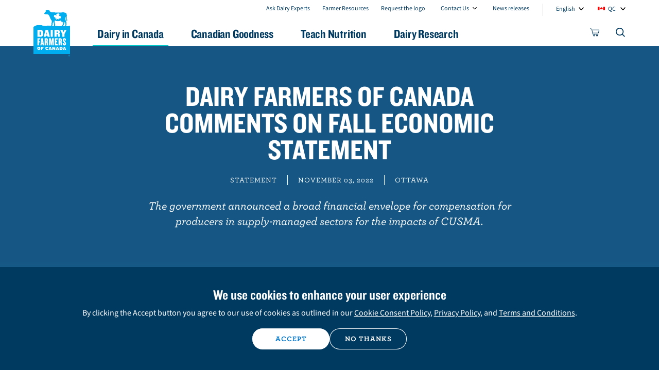

--- FILE ---
content_type: text/html; charset=UTF-8
request_url: https://dairyfarmersofcanada.ca/en/dairy-farmers-canada-comments-fall-economic-statement
body_size: 18989
content:



<!DOCTYPE html>
<html lang="en" dir="ltr" prefix="og: https://ogp.me/ns#" class="no-js">
  <head>
    <meta charset="utf-8" />
<meta name="description" content="The government announced a broad financial envelope for compensation for producers in supply-managed sectors for the impacts of CUSMA." />
<meta property="og:title" content="Dairy Farmers of Canada comments on Fall Economic Statement | Dairy Farmers of Canada" />
<meta property="og:description" content="The government announced a broad financial envelope for compensation for producers in supply-managed sectors for the impacts of CUSMA." />
<meta property="og:image" content="https://dairyfarmersofcanada.ca/sites/default/files/DFC_Corp_Bi_EN_FR_horz_RGB72.png" />
<meta name="Generator" content="Drupal 10 (https://www.drupal.org); Commerce 3" />
<meta name="MobileOptimized" content="width" />
<meta name="HandheldFriendly" content="true" />
<meta name="viewport" content="width=device-width, initial-scale=1.0" />
<style>div#sliding-popup, div#sliding-popup .eu-cookie-withdraw-banner, .eu-cookie-withdraw-tab {background: #003A61} div#sliding-popup.eu-cookie-withdraw-wrapper { background: transparent; } #sliding-popup h1, #sliding-popup h2, #sliding-popup h3, #sliding-popup p, #sliding-popup label, #sliding-popup div, .eu-cookie-compliance-more-button, .eu-cookie-compliance-secondary-button, .eu-cookie-withdraw-tab { color: #ffffff;} .eu-cookie-withdraw-tab { border-color: #ffffff;}</style>
<link rel="icon" href="/themes/custom/dfc_platform/favicon.ico" type="image/vnd.microsoft.icon" />
<link rel="alternate" hreflang="en-CA" href="https://dairyfarmersofcanada.ca/en/dairy-farmers-canada-comments-fall-economic-statement" />
<link rel="alternate" hreflang="fr-CA" href="https://producteurslaitiersducanada.ca/fr/les-producteurs-laitiers-du-canada-commentent-lenonce-economique-de-lautomne" />
<link rel="canonical" href="https://dairyfarmersofcanada.ca/en/dairy-farmers-canada-comments-fall-economic-statement" />
<link rel="shortlink" href="https://dairyfarmersofcanada.ca/en/node/29721" />

    <title>Dairy Farmers of Canada comments on Fall Economic Statement | Dairy Farmers of Canada</title>

    <link rel="preconnect" href="https://fonts.gstatic.com/" crossorigin>
    <link rel="preconnect" href="https://cloud.typography.com/" crossorigin>
    <style>
.clearfix:after,.clearfix:before,.h-clearfix:after,.h-clearfix:before{content:" ";display:table}.clearfix:after,.h-clearfix:after{clear:both}.h-hidden,.hidden{display:none!important;visibility:hidden}.h-visually-hidden,.visually-hidden{border:0;clip:rect(0 0 0 0);height:1px;margin:-1px;overflow:hidden;padding:0;position:absolute;width:1px}.h-visually-hidden.focusable:active,.h-visually-hidden.focusable:focus,.visually-hidden.focusable:active,.visually-hidden.focusable:focus{clip:auto;height:auto;margin:0;overflow:visible;position:static;width:auto}.h-center{text-align:center}.align-left,.text-align-left{text-align:left}.align-right,.text-align-right{text-align:right}.align-center,.text-align-center{text-align:center}.text-align-justify{text-align:justify}.button-as-link{border:none;background:transparent;text-decoration:underline;color:#003a61;cursor:pointer}.button-as-link:hover{text-decoration:none}*,:after,:before{box-sizing:border-box}button,html,input,select,textarea{color:#000;font-family:Archer A,Archer B,sans-serif}body{margin:0;background:#fff;font-size:18px;line-height:1.4;font-style:normal;font-weight:500;word-wrap:break-word;overflow-wrap:break-word;-webkit-font-smoothing:antialiased;-moz-osx-font-smoothing:grayscale}@media (min-width:60em){body{font-size:20px}}a{color:#07c;text-decoration:none;transition:border .3s ease,color .3s ease}a:visited{color:#003a61}a:hover{color:#07c;text-decoration:underline}a:active,a:focus{color:#003a61}img{vertical-align:middle;max-width:100%;height:auto}hr{display:block;height:1px;border:0;border-top:1px solid #ccc;margin:1em 0;padding:0}fieldset{border:0;margin:0;padding:0}textarea{resize:vertical}::-moz-selection{background:#5bcbf5;text-shadow:none}::selection{background:#5bcbf5;text-shadow:none}ol,ul{padding-left:1.2em}ol li,ul li{margin-bottom:.625rem}.container{max-width:100%;margin-left:auto;margin-right:auto}.container:after{content:" ";display:block;clear:both}@media (min-width:37.5em){.container{max-width:100%;margin-left:auto;margin-right:auto}.container:after{content:" ";display:block;clear:both}}@media (min-width:60em){.container{max-width:1200px;margin-left:auto;margin-right:auto}.container:after{content:" ";display:block;clear:both}}.page__content .container .container{padding-left:0!important;padding-right:0!important}.l-row{clear:both}.l-row:after,.l-row:before{content:" ";display:table}.l-row:after{clear:both}.container,.l-grid-pad{padding-left:20px;padding-right:20px}@media (min-width:37.5em){.container,.l-grid-pad{padding-left:20px;padding-right:20px}}@media (min-width:60em){.container,.l-grid-pad{padding-left:25px;padding-right:25px}}.l-6col-center{clear:both;width:100%;float:left;margin-left:0;margin-right:0}@media (min-width:37.5em){.l-6col-center{clear:both;width:100%;float:left;margin-left:0;margin-right:0}}@media (min-width:60em){.l-6col-center{width:48.9082969432%;float:left;margin-right:2.1834061135%;margin-left:25.5458515284%}}@media (min-width:60em){.hero,.l-8col{margin-left:17.0305676856%;margin-right:17.0305676856%}}.l-8col--edge{margin-left:-20px;margin-right:-20px}@media (min-width:37.5em){.l-8col--edge{margin-left:0;margin-right:0}}@media (min-width:60em){.l-8col--edge{margin-left:17.0305676856%;margin-right:17.0305676856%}}.l-10col{margin-left:0;margin-right:0}@media (min-width:60em){.l-10col{margin-left:8.5152838428%;margin-right:8.5152838428%}}.l-10col--edge{margin-left:-20px;margin-right:-20px}@media (min-width:37.5em){.l-10col--edge{margin-left:0;margin-right:0}}@media (min-width:60em){.l-10col--edge{margin-left:8.5152838428%;margin-right:8.5152838428%}}.l-12col--edge{margin-left:-20px;margin-right:-20px}@media (min-width:60em){.l-12col--edge{margin-left:0;margin-right:0}}.l-white{background:#fff;border-radius:0 0 4px 4px;margin-left:-20px;margin-right:-20px;padding:20px 20px 30px;margin-bottom:50px}@media (min-width:37.5em){.l-white{margin-bottom:60px}}@media (min-width:60em){.l-white{margin-left:0;margin-right:0;padding-left:0;padding-right:0;padding-top:44px}}.l-white .container{padding:0!important}.l-white--no-top-pad{padding-top:0}.t-dn .l-white{margin-bottom:40px;border-radius:0}@media (min-width:37.5em){.t-dn .l-white{margin-bottom:32px}}.hero__title,h1{font-family:Knockout\ 50 A,Knockout\ 50 B,Verdana,sans-serif;font-style:normal;font-weight:400;font-size:1.875rem;line-height:.945454545;text-transform:uppercase}@media (min-width:37.5em){.hero__title,h1{font-size:3.4375rem}}h2{font-size:3.125rem;line-height:.94;text-transform:uppercase}h2,h3{font-family:Knockout\ 50 A,Knockout\ 50 B,Verdana,sans-serif;font-style:normal;font-weight:400}h3{font-size:1.875rem;line-height:1;text-transform:none}@media (min-width:37.5em){h3{font-size:2.25rem}}h4{font-size:1.875rem;text-transform:none}h4,h5{font-family:Knockout\ 50 A,Knockout\ 50 B,Verdana,sans-serif;font-style:normal;font-weight:400;line-height:1}h5{font-size:1.5rem}@media (min-width:37.5em){h5{font-size:1.6875rem}}.hero__summary,.page-introduction{font-weight:600;font-size:1.25rem;font-style:italic}@media (min-width:37.5em){.hero__summary,.page-introduction{font-size:1.375rem}}.hero__author,.hero__date,.hero__location,.hero__reading-time,.hero__type{font-family:Archer A,Archer B,sans-serif;font-weight:600;font-size:.75rem;text-transform:uppercase;letter-spacing:1px}@media (min-width:37.5em){.hero__author,.hero__date,.hero__location,.hero__reading-time,.hero__type{font-size:.875rem}}.link-list{text-decoration:none}.link-list,.link-list:visited{color:#003a61}.link-list:active,.link-list:focus,.link-list:hover{color:#003a61;text-decoration:underline}.link-list--light{color:#fff;text-decoration:none}.link-list--light:visited{color:#fff}.link-list--light:active,.link-list--light:focus,.link-list--light:hover{color:#fff;text-decoration:underline}.link-pale-blue,.link-pale-blue:visited{color:#07c}.page{background:#f1f1f1;overflow:hidden;padding-top:65px}@media (min-width:60em){.page{padding-top:90px}}.page--m2m-basic,.page--plain,.page--simple-campgain{background:#fff}.page__main--bg{position:relative;overflow:hidden}.page__main--bg:before{content:" ";position:absolute;top:0;left:0;width:100%;height:1400px;z-index:1;background-image:linear-gradient(180deg,rgba(0,58,97,.7),rgba(0,58,97,.7) 30%,rgba(0,58,97,.2) 50%,rgba(185,229,251,.15) 58%,#b9e5fb 75%,#f1f1f1),linear-gradient(180deg,rgba(0,119,204,.7),rgba(0,119,204,.7))}.page--super-home{background:#fff}.page--super-home .page__main--bg:before{height:342px;background-image:linear-gradient(0deg,#fff 100px,hsla(0,0%,100%,.5))}@media (min-width:60em){.page--super-home .page__main--bg:before{height:648px}}.page--super-home .page__bg{height:342px;filter:none}@media (min-width:60em){.page--super-home .page__bg{height:648px}}.page__bg{background-repeat:no-repeat;background-position:50% 0;background-size:cover;filter:blur(8px);position:absolute;top:0;left:0;width:100%;height:1060px;z-index:0}.no-cssfilters .page__bg{display:none}.page__content{position:relative;z-index:2}.page--default .page__content{background:#fff;padding:3.75rem 0}.page__bottom{background:#fff url('/themes/custom/dfc_platform/assets/dist/images/page/page-bottom-bg.jpg') 50% 100% repeat-x;padding:0 0 50px;position:relative;z-index:1}.toolbar-fixed .page{padding-top:0!important}.page__other{background:#f1f1f1;padding:2rem 0;border-bottom:1px solid #999;box-shadow:inset 0 0 5px 0 rgba(0,0,0,.3)}.page__other ul{list-style:none;margin:0;padding:0}.page__other li{display:inline;padding:0 10px;border-left:1px solid grey}.page__other li:first-child{border:0}.hero{color:#fff;text-align:center;padding:3.125rem 0;position:relative;z-index:2}@media (min-width:37.5em){.hero{padding:4.375rem 0}}.hero--dark{padding-top:0}.hero--itw{color:#003a61!important}.hero--event{padding-bottom:3.125rem}@media (min-width:37.5em){.hero--event{padding-bottom:6.25rem}}.hero--super-home{color:#003a61;padding:0;margin:0;margin-top:60px;margin-bottom:20px}@media (min-width:37.5em){.hero--super-home{padding:0;margin-top:130px;margin-bottom:90px}}.hero--big{padding-top:30px}@media (min-width:37.5em){.hero--big{padding-top:50px}}.hero__title{margin:0 0 1rem}@media (min-width:37.5em){.hero__title{margin:0 0 1.5625rem}}@media (min-width:37.5em){.hero--big .hero__title{margin-bottom:10px}}.hero--dark .hero__title,.hero--itw .hero__title{color:#003a61}.hero--super-home .hero__title{font-size:1.875rem}.hero--super-home .hero__title em{color:#07c;font-style:normal}@media (min-width:37.5em){.hero--super-home .hero__title{font-size:3.75rem}}.hero--big .hero__title{font-size:2.5rem!important}@media (min-width:37.5em){.hero--big .hero__title{font-size:4.375rem!important}}.hero__sub-title{font-family:Archer A,Archer B,sans-serif;font-size:14px;color:#666}.hero__summary{margin:1rem 0}.hero__summary:last-child{margin-bottom:0}@media (min-width:37.5em){.hero__summary{margin:1.5625rem 0}}.hero--dark .hero__summary{color:#000}.hero--itw .hero__summary{color:#003a61}.hero--super-home .hero__summary{font-size:1.0625rem;line-height:1.4;font-style:normal}@media (min-width:37.5em){.hero--super-home .hero__summary{font-size:1.5625rem;line-height:1}}@media (min-width:60em){.hero--super-home .hero__summary{max-width:51.0917030568%;margin-left:auto;margin-right:auto}}@media (min-width:37.5em){.hero--big .hero__summary{margin-top:0}}.hero__info{display:-ms-flexbox;display:flex;-ms-flex-pack:center;justify-content:center;-ms-flex-wrap:wrap;flex-wrap:wrap;margin:1rem 0 -.625rem}@media (min-width:37.5em){.hero__info{margin:1.5625rem 0 -.625rem}}.hero__info>span{margin-bottom:.625rem;padding:0 1.25rem;white-space:nowrap}.hero__type{border-right:1px solid #fff}.hero--itw .hero__type{color:#003a61;border-right:1px solid #003a61}.hero__date{border-right:1px solid #fff}.hero__date:last-child{border:0}.hero--itw .hero__date{color:#003a61;border-right:1px solid #003a61}.hero--itw .hero__reading-time,.hero--itw footer{color:#003a61}.hero__label{display:inline-block;background:#003a61;color:#fff;border-radius:4px;font-family:Knockout\ 50 A,Knockout\ 50 B,Verdana,sans-serif;font-weight:400;font-size:14px;line-height:1;letter-spacing:1px;text-transform:uppercase;padding:4px 10px;margin-bottom:18px}.hero__dietitians-favourite{display:block;font-weight:800;font-size:1rem;margin:-10px 0 15px}@media (min-width:37.5em){.hero__dietitians-favourite{margin:-10px 0 25px}}.header{background:#fff;height:65px;position:fixed;top:0;left:0;right:0;z-index:10000;border-bottom:1px solid #f1f1f1}.header .container{position:relative}@media (min-width:60em){.header{position:fixed;border:0;height:90px}}.toolbar-fixed .header{position:relative}.header .dfc-logo{position:absolute;left:50%;top:6px;transform:translateX(-50%);z-index:100}@media (min-width:60em){.header .dfc-logo{left:25px;top:12px;transform:none}}.block-language-switcher{display:block;float:left;width:48%;position:relative}@media (min-width:60em){.block-language-switcher{width:66px;position:absolute;z-index:30;top:0;right:100px}}.block-language-switcher .dk-selected{text-align:left;padding:0 0 0 6px}.block-province-switcher{display:block;float:right;width:48%;position:relative}@media (min-width:60em){.block-province-switcher{width:66px;padding-left:6px;position:absolute;z-index:30;top:0;right:25px}}.block-province-switcher .dropdown__list{padding-left:2em}.block-province-switcher .dropdown__list .dk-selected{padding:0}@media (min-width:60em){.block-province-switcher .dropdown__list.dk-select{padding-left:0}}.header__secondary-nav{clear:both}@media (min-width:60em){.header__secondary-nav{position:absolute;z-index:30;top:7px;right:186px;border-right:1px solid #f1f1f1;padding-right:25px}}.header__nav{clear:both;float:left;width:100%;border-bottom:1px solid #f1f1f1;margin:32px -20px;padding:0 20px;box-sizing:content-box}@media (min-width:60em){.header__nav{float:none;border:0;margin:0;padding:0}}.menu-trigger{-webkit-appearance:none;position:absolute;left:8px;top:12px;cursor:pointer;background:none;border:0;padding:0;width:40px;height:40px}@media (min-width:60em){.menu-trigger{display:none}}.menu-icon{width:18px;height:14px;top:13px;left:11px;transition:.5s ease-in-out;z-index:10}.menu-icon,.menu-icon span{position:absolute;transform:rotate(0deg)}.menu-icon span{display:block;height:2px;width:100%;background:#003a61;opacity:1;left:0;transition:.25s ease-in-out}.menu-icon span:first-child{top:0;transform-origin:left center}.menu-icon span:nth-child(2){top:6px;transform-origin:left center}.menu-icon span:nth-child(3){top:12px;transform-origin:left center}.open .menu-icon span{background-color:#07c}.open .menu-icon span:first-child{transform:rotate(45deg);top:-1px;left:3px}.open .menu-icon span:nth-child(2){width:0;opacity:0}.open .menu-icon span:nth-child(3){transform:rotate(-45deg);top:11px;left:3px}.search-trigger{-webkit-appearance:none;right:0;top:12px;cursor:pointer;background:none;border:0;padding:0;width:40px;height:40px;z-index:30;border-bottom:2px solid transparent}.search-trigger,.search-trigger svg{position:absolute;transition:all .2s ease-in}.search-trigger svg{fill:#003a61!important;height:18px;width:18px;top:10px;left:10px}.search-trigger:focus svg,.search-trigger:hover svg{fill:#07c!important}@media (min-width:60em){.search-trigger{right:14px;bottom:0;height:46px;top:auto}}.search-trigger--active,.search-trigger:focus{outline:none;border-color:#07c}@media (min-width:60em){.search-trigger:hover,.search-trigger[aria-expanded=true]{border-color:#07c}}.search-trigger__icon-active{display:none}.menu-panel{background:#fff;height:calc(100vh - 65px);visibility:collapse;overflow:hidden;padding-top:0;padding-bottom:0;left:0;width:100%;top:65px;position:absolute;transform:translateX(-100%);transition:transform .25s ease-out,visibility 0s ease .25s}@media (min-width:37.5em){.menu-panel{border-top:1px solid #f1f1f1;width:320px;min-height:100vh;right:auto}}@media (min-width:60em){.menu-panel{border:0;background:none;overflow:visible;visibility:visible!important;height:90px!important;transform:none!important;transition:none!important;margin:0;padding:0;left:auto;right:auto;position:static;width:100%;min-height:0}}.menu-panel.is-expanded{transform:translateX(0);transition:transform .25s ease-out;visibility:visible}@media (min-width:37.5em){.menu-panel.is-expanded{overflow:hidden}}html .oc-container:after{content:"";display:block;background:rgba(0,58,97,.8);position:fixed;top:0;left:0;right:0;bottom:0;z-index:499;pointer-events:none;opacity:0;transition:opacity .65s ease-out}html.megamenu-on .oc-container:after,html.menu-on .oc-container:after{opacity:1}#environment-indicator{position:relative;z-index:500!important}html.menu-on{height:100vh;height:100%;overflow:hidden}html.menu-on body{overflow:hidden;position:fixed}.js-bscroll-wrapper{height:calc(100vh - 65px);-webkit-overflow-scrolling:touch;overflow:scroll;overflow-x:hidden}@media (min-width:60em){.js-bscroll-wrapper{overflow:hidden;height:90px}}.js-bscroll-content{padding:40px 20px}@media (min-width:60em){.js-bscroll-content{padding:0;transform:none!important}}.cart-trigger{border:1px solid red;-webkit-appearance:none;right:38px;top:12px;cursor:pointer;background:none;border:0;padding:0;width:40px;height:40px;z-index:30;border-bottom:2px solid transparent}.cart-trigger,.cart-trigger svg{position:absolute;transition:all .2s ease-in}.cart-trigger svg{fill:#003a61!important;height:18px;width:18px;top:10px;left:10px}.cart-trigger .cart-items{left:14px}.cart-trigger:focus svg,.cart-trigger:hover svg{fill:#07c!important}@media (min-width:60em){.cart-trigger{right:64px;bottom:0;height:46px;top:auto}}.cart-trigger--active,.cart-trigger:focus{outline:none;border-color:#07c}@media (min-width:60em){.cart-trigger:hover,.cart-trigger[aria-expanded=true]{border-color:#07c}}.cart-trigger__number{margin-right:2px;display:inline-block;font-family:Knockout\ 50 A,Knockout\ 50 B,Verdana,sans-serif;border-radius:50%;background-color:#003a61;color:#fff;line-height:15px;font-size:10px;width:auto;width:15px;height:15px;text-align:center;position:absolute;z-index:2;top:12px;left:-2px;white-space:nowrap}.cart-trigger__icon-active{display:none}.dfc-logo{background-color:transparent;border:0;color:transparent;font:0/0 a;text-shadow:none;display:inline-block;width:51px;height:70px;background:url(/themes/custom/dfc_platform/assets/dist/images/logos/dfc-logo-en.svg) no-repeat;background-size:contain}html[lang=fr] .dfc-logo{background-image:url(/themes/custom/dfc_platform/assets/dist/images/logos/dfc-logo-fr.svg)}@media (min-width:60em){.dfc-logo{width:72px;height:98px}}.simple-page-banner .dfc-logo{width:79px;height:107px}.page--search main:before{background:linear-gradient(180deg,#07c 25%,rgba(0,119,204,0))}.page--search .search-view{margin-left:-25px;margin-right:-25px;padding-left:20px;padding-right:20px}@media (min-width:60em){.page--search .contextual-region{margin-left:0;margin-right:0}}.block-search label,.page--search h1{font-family:Archer A,Archer B,sans-serif;font-weight:500;font-size:.875rem;text-align:center;color:#fff;text-transform:uppercase;font-style:normal;text-align:left}.page--search h1{display:none;margin-top:70px;margin-bottom:18px}.block-search label{margin-left:20px;position:absolute;top:-40px;left:0;padding-bottom:20px;display:block}.block-search{padding-top:74px}.block-search:after{position:absolute;content:" ";width:100%;height:1px;top:128px;right:0;left:0;display:inline-block;background-color:#00aeef;opacity:.3}@media (min-width:37.5em){.block-search:after{top:182px}}.header .block-search{display:none}.block-search form.form{position:relative;width:100%;margin:0 auto;margin-bottom:60px;padding-bottom:8px;border-radius:4px}.block-search form.form:hover{background-color:rgba(0,58,97,.2);box-shadow:0 2px 10px 0 rgba(0,58,97,.2)}@media (min-width:37.5em){.block-search form.form{width:562px;max-width:auto;margin-bottom:100px}}@media (min-width:60em){.block-search form.form{width:602px}}.block-search .form-item{width:100%;padding:0;margin:0;position:relative}@media (min-width:37.5em){.block-search .form-item{max-width:auto}}.block-search input[type=text]{width:calc(100% - 40px);max-width:100%;height:42px;display:block;background-color:transparent;font-family:Source Sans Pro,sans-serif;color:#fff;font-size:28px;border:none;border-bottom:2px solid #fff;box-shadow:none;margin:0 20px;padding-left:0;padding-right:38px;caret-color:#fff;border-radius:0}.block-search input[type=text]:focus{outline:0;box-shadow:none}.block-search input[type=text][disabled]{background-color:initial;border-color:initial;color:#000}.block-search input[type=text]::-webkit-input-placeholder{font-size:18px}.block-search input[type=text]:-ms-input-placeholder{font-size:18px}.block-search input[type=text]::placeholder{font-size:18px}@media (min-width:37.5em){.block-search input[type=text]{height:64px;max-width:auto}.block-search input[type=text]::-webkit-input-placeholder{font-size:28px}.block-search input[type=text]:-ms-input-placeholder{font-size:28px}.block-search input[type=text]::placeholder{font-size:28px}}.block-search input[type=submit]{background:none;padding:0;width:30px;min-width:0;color:transparent;-webkit-user-select:none;-moz-user-select:none;-ms-user-select:none;user-select:none;cursor:pointer;background-color:transparent}.block-search .box-shadow{background-color:rgba(0,58,97,.2);box-shadow:0 2px 10px 0 rgba(0,58,97,.2)}.block-search .form-actions{position:absolute;min-width:30px;top:0;bottom:0;right:12px}.block-search .form-actions input.js-form-submit{position:absolute;top:50%;left:50%;transform:translate(-50%,-50%);line-height:1.6}.block-search ::-webkit-input-placeholder{color:#fff;font-family:Source Sans Pro,sans-serif;font-style:italic;opacity:1}.block-search :-ms-input-placeholder{color:#fff;font-family:Source Sans Pro,sans-serif;font-style:italic;opacity:1}.block-search ::placeholder{color:#fff;font-family:Source Sans Pro,sans-serif;font-style:italic;opacity:1}.block-search input.form-autocomplete{background-image:none;box-shadow:none;outline:none}.block-search--modal{display:none;opacity:0;position:fixed;top:65px;left:0;right:0;bottom:0;z-index:90;padding-top:50px;background:linear-gradient(180deg,#0068b3,#07c 30px,#07c 200px,rgba(0,119,204,.95) 350px,rgba(0,119,204,.5));transition:opacity .1s ease-in}.block-search--modal:after{display:none}@media (min-width:60em){.block-search--modal{top:90px;padding-top:102px}}body.search-modal-open{overflow:hidden}body.search-modal-open .header{position:fixed}body.search-modal-open .share-icons{z-index:80}body.search-modal-open .search-trigger__icon-ready{display:none}body.search-modal-open .search-trigger__icon-active{display:block}body.search-modal-open .block-search--modal{display:block;opacity:1}body.search-modal-open .block-search--modal~*{transition:filter .2s linear;filter:blur(10px)}.ui-autocomplete *{padding:0;margin:0;background-color:transparent!important;font-family:Source Sans Pro,sans-serif;font-size:16px;color:#003a61!important;line-height:normal}.ui-autocomplete .ui-menu-item{padding:7px 18px;color:#003a61}.ui-autocomplete a:hover,.ui-autocomplete li:hover,.ui-autocomplete ul:hover{background-color:#b9e5fb!important}.ui-autocomplete a:hover *,.ui-autocomplete li:hover *,.ui-autocomplete ul:hover *{color:#000!important}.block-search .search-icon{fill:#fff;position:absolute;top:10px;right:16px;width:22px;height:22px;pointer-events:none}@media (min-width:37.5em){.block-search .search-icon{top:23px}}.block-language-switcher,.block-province-switcher,.secondary-nav{display:none}.page--bg-conso,.t-consumer.page,.t-consumer .page{background:#fff}.page--bg-conso .page__main--bg:before,.t-consumer .page__main--bg:before{height:342px;background-image:linear-gradient(0deg,#fff 100px,hsla(0,0%,100%,.5))}@media (min-width:60em){.page--bg-conso .page__main--bg:before,.t-consumer .page__main--bg:before{height:648px}}.no-cssfilters .t-consumer .page__bg,.page--bg-conso .page__bg{display:block!important}.page--bg-conso .page__bg,.t-consumer .page__bg{height:342px;filter:none}@media (min-width:60em){.page--bg-conso .page__bg,.t-consumer .page__bg{height:648px}}.nav{margin:0 -20px}@media (min-width:60em){.nav{bottom:0;left:0;right:0;margin:0 25px}.nav,.nav:after{position:absolute}.nav:after{content:"";pointer-events:none;background:#fff;width:125px;height:1px;left:-25px;bottom:-1px;z-index:16;opacity:0;transition:opacity 0s .65s}.megamenu-on .nav:after{opacity:1;transition:opacity 0s}}@media (min-width:60em){.nav--floating:before{content:" ";border-bottom:1px solid #ccc;width:calc(100% - 100px);width:100%;height:0;position:fixed;top:90px;left:0;z-index:1}}.nav__list{display:block;position:relative;list-style:none;margin:0;padding:0;z-index:15}@media (min-width:60em){.nav__list{padding:0 30px 0 0}}.nav__list--on{margin-bottom:100px}@media (min-width:60em){.nav__list--on{margin-bottom:0}}.nav__item{list-style:none;margin:0;border-top:1px solid #f1f1f1;position:relative}.nav__item:before{content:"";display:block;width:8px;height:2px;position:absolute;left:0;top:23px;background:#00aeef}@media (min-width:60em){.nav__item{transition:all .2s ease-in;padding:0 15px;display:inline-block;text-align:left;border:0}.nav__item:before{display:none}.nav__item:first-child{margin-left:100px}}.nav__item>a{color:#003a61;position:relative;display:inline-block;font-family:Archer A,Archer B,sans-serif;font-weight:800;text-decoration:none!important;outline:none;padding:10px 20px;width:100%;transition:all .2s ease-in}@media (min-width:60em){.nav__item>a{border-bottom:2px solid transparent;font-size:1.25rem;padding:10px;width:auto}}.nav__dropdown{position:relative;top:65px;left:100%;background:#fff;z-index:2;width:100%;transition:all .2s ease-in}@media (min-width:60em){.nav__dropdown{top:90px;background:#fff;left:0;position:fixed;width:100%;overflow:hidden;max-height:0;visibility:hidden;transition:opacity .25s ease .25s,max-height .65s ease,visibility 0s linear .65s}.megamenu-no-animate .nav__dropdown{transition:none}}.sub-nav{display:none;margin:0;padding:0;list-style:none}.nav__list--on .sub-nav{display:block}@media (min-width:60em){.sub-nav{-ms-flex-wrap:wrap;flex-wrap:wrap;-ms-flex-pack:justify;justify-content:space-between;width:74%;float:right;margin:10px 0 50px}.nav__list--on .sub-nav,.sub-nav{display:-ms-flexbox;display:flex}}.nav__back-icon{fill:#003a61;width:28px;height:28px;position:absolute;top:9px;left:-30px}@media (min-width:60em){.nav__back-icon{display:none}}.nav__item--open .nav__back-icon{left:10px;transition:all .2s ease-in}.nav__open-icon{fill:#00aeef;width:28px;height:28px;position:absolute;top:9px;right:10px;transition:all .2s ease-in}@media (min-width:60em){.nav__open-icon{display:none}}.nav__item--open .nav__open-icon{right:-30px}.recipe-print__image{display:none}
</style>

        <link rel="stylesheet" href="/themes/custom/dfc_platform/assets/dist/css/main.css?v=2023092001" media="print" onload="this.media='all'; this.onload=null;">
    <noscript><link rel="stylesheet" href="/themes/custom/dfc_platform/assets/dist/css/main.css?v=2023092001"></noscript>
    <link rel="stylesheet" href="//cloud.typography.com/7685132/6561792/css/fonts.css">

    <style>
    @font-face {
      font-family: 'Source Sans Pro';
      font-style: italic;
      font-weight: 400;
      font-display: swap;
      src: local('Source Sans Pro Italic'), local('SourceSansPro-Italic'), url(https://fonts.gstatic.com/s/sourcesanspro/v13/6xK1dSBYKcSV-LCoeQqfX1RYOo3qPZ7nsDJB9cme.woff2) format('woff2');
      unicode-range: U+0000-00FF, U+0131, U+0152-0153, U+02BB-02BC, U+02C6, U+02DA, U+02DC, U+2000-206F, U+2074, U+20AC, U+2122, U+2191, U+2193, U+2212, U+2215, U+FEFF, U+FFFD;
    }
    @font-face {
      font-family: 'Source Sans Pro';
      font-style: italic;
      font-weight: 700;
      font-display: swap;
      src: local('Source Sans Pro Bold Italic'), local('SourceSansPro-BoldItalic'), url(https://fonts.gstatic.com/s/sourcesanspro/v13/6xKwdSBYKcSV-LCoeQqfX1RYOo3qPZZclSds18S0xR41.woff2) format('woff2');
      unicode-range: U+0000-00FF, U+0131, U+0152-0153, U+02BB-02BC, U+02C6, U+02DA, U+02DC, U+2000-206F, U+2074, U+20AC, U+2122, U+2191, U+2193, U+2212, U+2215, U+FEFF, U+FFFD;
    }
    @font-face {
      font-family: 'Source Sans Pro';
      font-style: normal;
      font-weight: 400;
      font-display: swap;
      src: local('Source Sans Pro Regular'), local('SourceSansPro-Regular'), url(https://fonts.gstatic.com/s/sourcesanspro/v13/6xK3dSBYKcSV-LCoeQqfX1RYOo3qOK7lujVj9w.woff2) format('woff2');
      unicode-range: U+0000-00FF, U+0131, U+0152-0153, U+02BB-02BC, U+02C6, U+02DA, U+02DC, U+2000-206F, U+2074, U+20AC, U+2122, U+2191, U+2193, U+2212, U+2215, U+FEFF, U+FFFD;
    }
    @font-face {
      font-family: 'Source Sans Pro';
      font-style: normal;
      font-weight: 700;
      font-display: swap;
      src: local('Source Sans Pro Bold'), local('SourceSansPro-Bold'), url(https://fonts.gstatic.com/s/sourcesanspro/v13/6xKydSBYKcSV-LCoeQqfX1RYOo3ig4vwlxdu3cOWxw.woff2) format('woff2');
      unicode-range: U+0000-00FF, U+0131, U+0152-0153, U+02BB-02BC, U+02C6, U+02DA, U+02DC, U+2000-206F, U+2074, U+20AC, U+2122, U+2191, U+2193, U+2212, U+2215, U+FEFF, U+FFFD;
    }
    </style>

    <link rel="stylesheet" media="all" href="/sites/default/files/css/css_vEf8NlVzupgPjjKGhGmwhXYGigaF0dKxZox0n3ADgRQ.css?delta=0&amp;language=en&amp;theme=dfc_platform&amp;include=eJx1jl0OgzAMgy9U0SNVaTCloyVVEzR2-8F-ntheHPmzLSXCDD1gb6IYw5TLYdUnrOhUHFMznslHUjiWWtEZgambPyXEIrw4bIFFlnwkUlvJtDL8LxhGTLQVcwrqPAdqOdBm8mrA4P9wpw811Pcbd8RJevWfO9CN9gtEQcVqwwijXHQwSalct99ahSqla37KE5dwcnY" />

    <script type="application/json" data-drupal-selector="drupal-settings-json">{"path":{"baseUrl":"\/","pathPrefix":"en\/","currentPath":"node\/29721","currentPathIsAdmin":false,"isFront":false,"currentLanguage":"en"},"pluralDelimiter":"\u0003","suppressDeprecationErrors":true,"ajaxPageState":{"libraries":"[base64]","theme":"dfc_platform","theme_token":null},"ajaxTrustedUrl":{"form_action_p_pvdeGsVG5zNF_XLGPTvYSKCf43t8qZYSwcfZl2uzM":true,"\/en\/dairy-farmers-canada-comments-fall-economic-statement?ajax_form=1":true,"\/en\/search":true},"eu_cookie_compliance":{"cookie_policy_version":"1.0.0","popup_enabled":true,"popup_agreed_enabled":false,"popup_hide_agreed":false,"popup_clicking_confirmation":false,"popup_scrolling_confirmation":false,"popup_html_info":"\u003Cdiv aria-labelledby=\u0022popup-text\u0022  class=\u0022cookie-compliance-banner cookie-compliance-banner-info cookie-compliance-banner--opt-out\u0022\u003E\n\u003Cdiv class=\u0022container\u0022\u003E\n  \u003Cdiv class=\u0022popup-content info cookie-compliance-content\u0022\u003E\n        \u003Cdiv id=\u0022popup-text\u0022 class=\u0022cookie-compliance-message\u0022 role=\u0022document\u0022\u003E\n      \u003Ch4 class=\u0022heading-4 text-align-center\u0022\u003EWe use cookies to enhance your user experience\u003C\/h4\u003E\n\u003Cp class=\u0022text-align-center\u0022\u003EBy clicking the Accept button you agree to our use of cookies as outlined in our \u003Ca href=\u0022https:\/\/dairyfarmersofcanada.ca\/en\/cookie-collection-and-consent\u0022\u003ECookie Consent Policy\u003C\/a\u003E, \u003Ca href=\u0022https:\/\/dairyfarmersofcanada.ca\/en\/privacy-statement\u0022\u003EPrivacy Policy\u003C\/a\u003E, and \u003Ca href=\u0022https:\/\/dairyfarmersofcanada.ca\/en\/legal\u0022\u003ETerms and Conditions\u003C\/a\u003E.\u003C\/p\u003E\n\n          \u003C\/div\u003E\n\n    \n    \u003Cdiv id=\u0022popup-buttons\u0022 class=\u0022cookie-compliance-buttons\u0022\u003E\n            \u003Cbutton type=\u0022button\u0022 class=\u0022decline-button eu-cookie-compliance-secondary-button\u0022\u003ENo thanks\u003C\/button\u003E\n              \u003Cbutton type=\u0022button\u0022 class=\u0022agree-button eu-cookie-compliance-default-button\u0022\u003EAccept\u003C\/button\u003E\n          \u003C\/div\u003E\n  \u003C\/div\u003E\n\u003C\/div\u003E  \n\u003C\/div\u003E","use_mobile_message":false,"mobile_popup_html_info":"\u003Cdiv aria-labelledby=\u0022popup-text\u0022  class=\u0022cookie-compliance-banner cookie-compliance-banner-info cookie-compliance-banner--opt-out\u0022\u003E\n\u003Cdiv class=\u0022container\u0022\u003E\n  \u003Cdiv class=\u0022popup-content info cookie-compliance-content\u0022\u003E\n        \u003Cdiv id=\u0022popup-text\u0022 class=\u0022cookie-compliance-message\u0022 role=\u0022document\u0022\u003E\n      \n          \u003C\/div\u003E\n\n    \n    \u003Cdiv id=\u0022popup-buttons\u0022 class=\u0022cookie-compliance-buttons\u0022\u003E\n            \u003Cbutton type=\u0022button\u0022 class=\u0022decline-button eu-cookie-compliance-secondary-button\u0022\u003ENo thanks\u003C\/button\u003E\n              \u003Cbutton type=\u0022button\u0022 class=\u0022agree-button eu-cookie-compliance-default-button\u0022\u003EAccept\u003C\/button\u003E\n          \u003C\/div\u003E\n  \u003C\/div\u003E\n\u003C\/div\u003E  \n\u003C\/div\u003E","mobile_breakpoint":768,"popup_html_agreed":false,"popup_use_bare_css":false,"popup_height":"auto","popup_width":"100%","popup_delay":1000,"popup_link":"\/en\/privacy-statement","popup_link_new_window":true,"popup_position":false,"fixed_top_position":true,"popup_language":"en","store_consent":false,"better_support_for_screen_readers":false,"cookie_name":"","reload_page":false,"domain":"","domain_all_sites":false,"popup_eu_only":false,"popup_eu_only_js":false,"cookie_lifetime":100,"cookie_session":0,"set_cookie_session_zero_on_disagree":0,"disagree_do_not_show_popup":false,"method":"opt_out","automatic_cookies_removal":true,"allowed_cookies":"acquia_a\r\ncurrent_store_id\r\nrc::a","withdraw_markup":"\u003Cbutton type=\u0022button\u0022 class=\u0022eu-cookie-withdraw-tab\u0022\u003EPrivacy settings\u003C\/button\u003E\n\u003Cdiv aria-labelledby=\u0022popup-text\u0022 class=\u0022eu-cookie-withdraw-banner\u0022\u003E\n  \u003Cdiv class=\u0022popup-content info eu-cookie-compliance-content\u0022\u003E\n    \u003Cdiv id=\u0022popup-text\u0022 class=\u0022eu-cookie-compliance-message\u0022 role=\u0022document\u0022\u003E\n      \u003Ch2\u003EWe use cookies on this site to enhance your user experience\u003C\/h2\u003E\n\n    \u003C\/div\u003E\n    \u003Cdiv id=\u0022popup-buttons\u0022 class=\u0022eu-cookie-compliance-buttons\u0022\u003E\n      \u003Cbutton type=\u0022button\u0022 class=\u0022eu-cookie-withdraw-button \u0022\u003EWithdraw consent\u003C\/button\u003E\n    \u003C\/div\u003E\n  \u003C\/div\u003E\n\u003C\/div\u003E","withdraw_enabled":false,"reload_options":0,"reload_routes_list":"","withdraw_button_on_info_popup":false,"cookie_categories":[],"cookie_categories_details":[],"enable_save_preferences_button":true,"cookie_value_disagreed":"0","cookie_value_agreed_show_thank_you":"1","cookie_value_agreed":"2","containing_element":"body","settings_tab_enabled":false,"olivero_primary_button_classes":"","olivero_secondary_button_classes":"","close_button_action":"close_banner","open_by_default":true,"modules_allow_popup":true,"hide_the_banner":false,"geoip_match":true,"unverified_scripts":[]},"myTheme":"dfc_platform","ajax":{"edit-actions-submit":{"callback":"::submitAjaxForm","event":"click","effect":"fade","speed":500,"progress":{"type":"throbber","message":""},"disable-refocus":true,"url":"\/en\/dairy-farmers-canada-comments-fall-economic-statement?ajax_form=1","httpMethod":"POST","dialogType":"ajax","submit":{"_triggering_element_name":"op","_triggering_element_value":"SIGN UP"}}},"statistics":{"data":{"nid":"29721"},"url":"\/core\/modules\/statistics\/statistics.php"},"search_api_autocomplete":{"acquia_search":{"auto_submit":true}},"beacon":{"src":"dfc_production_en"},"dfc_dairy_nutrition":{"dn_resource_listing":false,"dn_resource":false},"user":{"uid":0,"permissionsHash":"5c49f3db41ee0939a9760ff65737572981bdab01de3743ff22e102982263ff0a"}}</script>
<script src="/sites/default/files/js/js_f0wzLnE-feSHCV75MICZ219klzS2RYyKQ3p-l7HKUKU.js?scope=header&amp;delta=0&amp;language=en&amp;theme=dfc_platform&amp;include=[base64]"></script>
<script src="/themes/custom/dfc_platform/assets/dist/js/plugins/modernizr-custom.js?v=1" async></script>
<script src="https://www.google.com/recaptcha/api.js?hl=en&amp;render=explicit&amp;onload=drupalRecaptchaOnload" async defer></script>


    <!-- Custom favicons for different devices -->
    <!-- Generated custom favicons for different devices -->

  
<link rel="apple-touch-icon" sizes="180x180" href="/themes/custom/dfc_platform/assets/dist/images/favicons/en/apple-touch-icon.png?v=2">
<link rel="icon" type="image/png" sizes="32x32" href="/themes/custom/dfc_platform/assets/dist/images/favicons/en/favicon-32x32.png?v=2">
<link rel="icon" type="image/png" sizes="16x16" href="/themes/custom/dfc_platform/assets/dist/images/favicons/en/favicon-16x16.png?v=2">
<link rel="manifest" href="/themes/custom/dfc_platform/assets/dist/images/favicons/en/site.webmanifest">
<link rel="mask-icon" href="/themes/custom/dfc_platform/assets/dist/images/favicons/en/safari-pinned-tab.svg" color="#5bbad5">
<link rel="shortcut icon" href="/themes/custom/dfc_platform/assets/dist/images/favicons/en/favicon.ico">
<meta name="msapplication-TileColor" content="#2d89ef">
<meta name="msapplication-config" content="/themes/custom/dfc_platform/assets/dist/images/favicons/en/browserconfig.xml">
<meta name="theme-color" content="#ffffff">

  </head>
  <body class="hub-corp">
    
      <div class="dialog-off-canvas-main-canvas" data-off-canvas-main-canvas>
    



<div class="page--dfc-press-release page page--press-release" data-language="en" data-type="CORP Press release" >
  <div id="js-oc-container" class="oc-container">

        <a href="#main-content" class="h-visually-hidden focusable">
      Skip to main content
    </a>

          <header class="header" role="banner">
  <div class="container">
          


  
  
        

<a id="cart-trigger" class="cart-trigger" href="/en/canadian-goodness/blue-cow-shop/cart" aria-label="cart">
  
    <svg class="cart-trigger__icon" aria-hidden="true">
  <use xlink:href="/themes/custom/dfc_platform/assets/dist/images/symbol/svg/sprite.symbol.svg#svg--cartthin"></use>
  </svg>
  </a>

  
  

<a class="dfc-logo" href="/en">
  Dairy Farmers of Canada
</a>

  
    <button id="js-menu-trigger" class="menu-trigger" aria-label="Toggle navigation" aria-expanded="false" >
          <span class="menu-icon">
        <span></span>
        <span></span>
        <span></span>
      </span>
    </button>

    
    
    <a id="search-trigger" class="search-trigger js-search-trigger" href="/en/search" aria-label="Toggle search">
      <svg class="search-trigger__icon-ready" aria-hidden="true">
        <use xlink:href="/themes/custom/dfc_platform/assets/dist/images/symbol/svg/sprite.symbol.svg#svg--magnifying-glass"></use>
      </svg>
      <svg class="search-trigger__icon-active" aria-hidden="true">
        <use xlink:href="/themes/custom/dfc_platform/assets/dist/images/symbol/svg/sprite.symbol.svg#svg--close"></use>
      </svg>
    </a>

    <div id="js-menu-panel" class="menu-panel js-menu-panel">
        
  <div class="region region-navigation js-bscroll-wrapper">
    <div class="js-bscroll-content">
    <div class="block-province-switcher">

<div class="dropdown-menu dropdown__menu">
      <label for="province_dropdown_url_switcher" class="h-visually-hidden" >Current location</label>
      <svg class="dropdown__icon" aria-hidden="true">
          <use xlink:href="/themes/custom/dfc_platform/assets/dist/images/symbol/svg/sprite.symbol.svg?sprite#svg--canada"></use>
      </svg>

    <select class="dropdown__list dropdown_url_switcher" id="province_dropdown_url_switcher"><option
            value="https://dairyfarmersofcanada.ca/en/dairy-farmers-canada-comments-fall-economic-statement"
                                  >
AB
          </option>
      <option
            value="https://dairyfarmersofcanada.ca/en/dairy-farmers-canada-comments-fall-economic-statement"
                                  >
BC
          </option>
      <option
            value="https://dairyfarmersofcanada.ca/en/dairy-farmers-canada-comments-fall-economic-statement"
                                  >
MB
          </option>
      <option
            value="https://dairyfarmersofcanada.ca/en/dairy-farmers-canada-comments-fall-economic-statement"
                                  >
NB
          </option>
      <option
            value="https://dairyfarmersofcanada.ca/en/dairy-farmers-canada-comments-fall-economic-statement"
                                  >
NL
          </option>
      <option
            value="https://dairyfarmersofcanada.ca/en/dairy-farmers-canada-comments-fall-economic-statement"
                                  >
NT
          </option>
      <option
            value="https://dairyfarmersofcanada.ca/en/dairy-farmers-canada-comments-fall-economic-statement"
                                  >
NS
          </option>
      <option
            value="https://dairyfarmersofcanada.ca/en/dairy-farmers-canada-comments-fall-economic-statement"
                                  >
NU
          </option>
      <option
            value="https://dairyfarmersofcanada.ca/en/dairy-farmers-canada-comments-fall-economic-statement"
                                  >
ON
          </option>
      <option
            value="https://dairyfarmersofcanada.ca/en/dairy-farmers-canada-comments-fall-economic-statement"
                                  >
PE
          </option>
      <option
            value="https://dairyfarmersofcanada.ca/en/dairy-farmers-canada-comments-fall-economic-statement"
                                  >
QC
          </option>
      <option
            value="https://dairyfarmersofcanada.ca/en/dairy-farmers-canada-comments-fall-economic-statement"
                                  >
SK
          </option>
      <option
            value="https://dairyfarmersofcanada.ca/en/dairy-farmers-canada-comments-fall-economic-statement"
                                  >
YT
          </option>
      <option
            value="https://dairyfarmersofcanada.ca/en/dairy-farmers-canada-comments-fall-economic-statement"
                                  >
intl
          </option>
          </select>
  </div>

</div>
<div class="block-language-switcher">

<div class="dropdown-menu dropdown__menu">
      <label for="language_dropdown_url_switcher" class="h-visually-hidden" >Current language</label>
    <select class="dropdown__list dropdown_url_switcher" id="language_dropdown_url_switcher"><option hreflang="en" data-drupal-link-system-path="node/29721" class="dropdown__item  is-active" value="/en/dairy-farmers-canada-comments-fall-economic-statement" selected="selected" aria-current="page">
          English
        </option><option
           hreflang="fr" data-drupal-link-system-path="node/29721" class="dropdown__item "
          value="/fr/les-producteurs-laitiers-du-canada-commentent-lenonce-economique-de-lautomne"                      class="language-link"
        >
          Français
        </option></select>
  </div>

</div>
<div class="header__nav">
  <nav id="main-nav" class="nav" role="navigation">
    <ul class="nav__list nav__list--level-0">
      
    <li class="nav__item hub-corporate" data-menu-hub="596" >
      <svg class="nav__back-icon" aria-hidden="true">
        <use xlink:href="/themes/custom/dfc_platform/assets/dist/images/symbol/svg/sprite.symbol.svg#svg--drawer-back"></use>
      </svg>
      <svg class="nav__open-icon" aria-hidden="true">
        <use xlink:href="/themes/custom/dfc_platform/assets/dist/images/symbol/svg/sprite.symbol.svg#svg--drawer-open"></use>
      </svg>
      <a href="/en/dairy-in-canada" data-drupal-link-system-path="node/3166">Dairy in Canada</a>

                    

      <div class="menu_link_content menu-link-contentmain view-mode-default nav__dropdown nav__dropdown-0 nav__type-default hub-corporate">
      <div class="container">
                  <div class="nav__info">
            <div class="nav-info__wrap">
              

    <img loading="lazy" src="/sites/default/files/styles/nav_thumbnail/public/Female%20farmer%20in%20barn.jpg?itok=YB-3h3MP" width="525" height="350" alt="A Canadian dairy farmer in her barn" />





              <a class="b--light nav-info__cta" href="/en/dairy-in-canada">
                                  Dairy in Canada
                              </a>
            </div>
            <p class="nav-info__desc">Run for farmers by farmers, Dairy Farmers of Canada (DFC) is the voice of Canadian dairy farmers.</p>
          </div>
        
        
                  
    


<ul class="sub-nav sub-nav--level-1">
    
                    
        
        <li class="sub-nav__item">
                            <a href="/en/our-commitments" data-drupal-link-system-path="node/3161">OUR COMMITMENTS</a>
            
                                        

          <div class="sub-nav-dropdown">
      
    

<ul class="sub-sub-nav">
    
                            
        <li class="sub-sub-nav__item">
                            <a href="/en/our-commitments/quality-standards" data-drupal-link-system-path="node/26166">Food Safety</a>
            
                                        

        
                    </li>
    
                            
        <li class="sub-sub-nav__item">
                            <a href="/en/our-commitments/animal-care" data-drupal-link-system-path="node/25431">Animal Care</a>
            
                                        

        
                    </li>
    
                            
        <li class="sub-sub-nav__item">
                            <a href="/en/sustainability" data-drupal-link-system-path="node/31641">Sustainability</a>
            
                                        

        
                    </li>
    
                            
        <li class="sub-sub-nav__item">
                            <a href="/en/our-commitments/proaction" title="proAction" data-drupal-link-system-path="node/47071">proAction®</a>
            
                                        

        
                    </li>
    </ul>

    </div>
      
                    </li>
    
                    
        
        <li class="sub-nav__item">
                            <a href="/en/who-we-are" data-drupal-link-system-path="node/3371">Who we are</a>
            
                                        

          <div class="sub-nav-dropdown">
      
    

<ul class="sub-sub-nav">
    
                            
        <li class="sub-sub-nav__item">
                            <a href="/en/who-we-are/our-board" data-drupal-link-system-path="node/3181">Our Board of Directors</a>
            
                                        

        
                    </li>
    
                            
        <li class="sub-sub-nav__item">
                            <a href="/en/dairy-in-canada/annual-report" data-drupal-link-system-path="node/3666">Annual Reports</a>
            
                                        

        
                    </li>
    
                            
        <li class="sub-sub-nav__item">
                            <a href="/en/dairy-in-canada/news-releases" data-drupal-link-system-path="node/3191">News Releases</a>
            
                                        

        
                    </li>
    
                            
        <li class="sub-sub-nav__item">
                            <a href="/en/who-we-are/contact-us" data-drupal-link-system-path="node/3186">Contact Us</a>
            
                                        

        
                    </li>
    </ul>

    </div>
      
                    </li>
    
                    
        
        <li class="sub-nav__item">
                            <span class="sub-nav__header">Industry Resources</span>
            
                                        

          <div class="sub-nav-dropdown">
      
    

<ul class="sub-sub-nav">
    
                            
        <li class="sub-sub-nav__item">
                            <a href="/en/blue-cow-logo/processors" data-drupal-link-system-path="node/3221">Adopting the Blue Cow Logo</a>
            
                                        

        
                    </li>
    
                            
        <li class="sub-sub-nav__item">
                            <a href="/en/dairy-in-canada/dfc-national-standard-production-milk-grass-fed-cows" data-drupal-link-system-path="node/3936">Grass-fed Certification</a>
            
                                        

        
                    </li>
    
                            
        <li class="sub-sub-nav__item">
                            <a href="/en/dairy-farmers-canadas-2026-annual-dairy-policy-conference" data-drupal-link-system-path="node/50696">2026 Annual Dairy Policy Conference </a>
            
                                        

        
                    </li>
    </ul>

    </div>
      
                    </li>
    
                    
        
        <li class="sub-nav__item">
                            <span class="sub-nav__header">What’s new </span>
            
                                        

          <div class="sub-nav-dropdown">
      
    

<ul class="sub-sub-nav">
    
                            
        <li class="sub-sub-nav__item">
                            <a href="/en/dairy-in-canada/dairy-news" data-drupal-link-system-path="node/3201">Dairy in the news</a>
            
                                        

        
                    </li>
    
                            
        <li class="sub-sub-nav__item">
                            <a href="/en/dairy-in-canada/dairy-at-work" data-drupal-link-system-path="node/3211">Dairy at work</a>
            
                                        

        
                    </li>
    
                            
        <li class="sub-sub-nav__item">
                            <a href="/en/dairy-in-canada/dairy-excellence" data-drupal-link-system-path="node/3206">Dairy excellence</a>
            
                                        

        
                    </li>
    </ul>

    </div>
      
                    </li>
    </ul>

        
      </div>
    </div>
  
      
    </li>
      
    <li class="nav__item hub-consumer" data-menu-hub="3241" >
      <svg class="nav__back-icon" aria-hidden="true">
        <use xlink:href="/themes/custom/dfc_platform/assets/dist/images/symbol/svg/sprite.symbol.svg#svg--drawer-back"></use>
      </svg>
      <svg class="nav__open-icon" aria-hidden="true">
        <use xlink:href="/themes/custom/dfc_platform/assets/dist/images/symbol/svg/sprite.symbol.svg#svg--drawer-open"></use>
      </svg>
      <a href="/en/canadian-goodness" data-drupal-link-system-path="node/4341">Canadian Goodness</a>

                    

      <div class="menu_link_content menu-link-contentmain view-mode-default nav__dropdown nav__dropdown-0 nav__type-default hub-consumer">
      <div class="container">
                  <div class="nav__info">
            <div class="nav-info__wrap">
              

    <img loading="lazy" src="/sites/default/files/styles/nav_thumbnail/public/iStock-1054012984-leading_0%20%281%29.jpg?itok=s-fL6AIa" width="525" height="350" alt="Milk and Cookies" />





              <a class="b--light nav-info__cta" href="/en/canadian-goodness">
                                  Canadian Goodness
                              </a>
            </div>
            <p class="nav-info__desc">Inspired by our commitment to producing quality milk, this is your destination for discovering the best that Canada has to offer.</p>
          </div>
        
        
                  
    


<ul class="sub-nav sub-nav--level-1">
    
                    
        
        <li class="sub-nav__item">
                            <span class="sub-nav__header">Blue Cow Spotter</span>
            
                                        

          <div class="sub-nav-dropdown">
      
    

<ul class="sub-sub-nav">
    
                            
        <li class="sub-sub-nav__item">
                            <a href="/en/canadian-goodness/blue-cow-spotter" title="Product Directory" data-drupal-link-system-path="node/31891">Product Directory</a>
            
                                        

        
                    </li>
    
                            
        <li class="sub-sub-nav__item">
                            <a href="/en/canadian-goodness/blue-cow-spotter/brand-listing" title="Brand List" data-drupal-link-system-path="node/32221">Brand List</a>
            
                                        

        
                    </li>
    
                            
        <li class="sub-sub-nav__item">
                            <a href="/en/canadian-goodness/blue-cow-spotter/look-blue-cow-logo" title="Look for the Logo" data-drupal-link-system-path="node/31896">Look for the Logo</a>
            
                                        

        
                    </li>
    </ul>

    </div>
      
                    </li>
    
                    
        
        <li class="sub-nav__item">
                            <span class="sub-nav__header">RECIPES</span>
            
                                        

          <div class="sub-nav-dropdown">
      
    

<ul class="sub-sub-nav">
    
                            
        <li class="sub-sub-nav__item">
                            <a href="/en/canadian-goodness/recipes" data-drupal-link-system-path="node/22466">Recipe Ideas</a>
            
                                        

        
                    </li>
    
                            
        <li class="sub-sub-nav__item">
                            <a href="/en/canadian-goodness/recipes/recipe-search" data-drupal-link-system-path="canadian-goodness/recipes/recipe-search">Find a recipe</a>
            
                                        

        
                    </li>
    
                            
        <li class="sub-sub-nav__item">
                            <a href="/en/canadian-goodness/recipes/our-recipe-collections" data-drupal-link-system-path="node/22471">Recipe collections</a>
            
                                        

        
                    </li>
    </ul>

    </div>
      
                    </li>
    
                    
        
        <li class="sub-nav__item">
                            <span class="sub-nav__header">Articles &amp; More</span>
            
                                        

          <div class="sub-nav-dropdown">
      
    

<ul class="sub-sub-nav">
    
                            
        <li class="sub-sub-nav__item">
                            <a href="/en/canadian-goodness/articles" title="Articles" data-drupal-link-system-path="node/44051">Articles</a>
            
                                        

        
                    </li>
    
                            
        <li class="sub-sub-nav__item">
                            <a href="/en/canadian-goodness/more-goodness" data-drupal-link-system-path="node/41711">More Goodness Rewards</a>
            
                                        

        
                    </li>
    
                            
        <li class="sub-sub-nav__item">
                            <a href="/en/canadian-goodness/blue-cow-shop" data-drupal-link-system-path="store/1">Blue Cow Shop</a>
            
                                        

        
                    </li>
    
                            
        <li class="sub-sub-nav__item">
                            <a href="/en/tomorrow/minigames" title="Games" data-drupal-link-system-path="node/30761">Games</a>
            
                                        

        
                    </li>
    </ul>

    </div>
      
                    </li>
    
                    
        
        <li class="sub-nav__item">
                            <span class="sub-nav__header">ALL ABOUT...</span>
            
                                        

          <div class="sub-nav-dropdown">
      
    

<ul class="sub-sub-nav">
    
                            
        <li class="sub-sub-nav__item">
                            <a href="/en/canadian-goodness/butter" data-drupal-link-system-path="node/3976">Butter</a>
            
                                        

        
                    </li>
    
                            
        <li class="sub-sub-nav__item">
                            <a href="/en/canadian-goodness/cheese" data-drupal-link-system-path="node/3971">Cheese</a>
            
                                        

        
                    </li>
    
                            
        <li class="sub-sub-nav__item">
                            <a href="/en/canadian-goodness/cream" data-drupal-link-system-path="node/3981">Cream</a>
            
                                        

        
                    </li>
    
                            
        <li class="sub-sub-nav__item">
                            <a href="/en/canadian-goodness/ice-cream" data-drupal-link-system-path="node/3986">Ice Cream</a>
            
                                        

        
                    </li>
    
                            
        <li class="sub-sub-nav__item">
                            <a href="/en/canadian-goodness/milk" data-drupal-link-system-path="node/3991">Milk</a>
            
                                        

        
                    </li>
    
                            
        <li class="sub-sub-nav__item">
                            <a href="/en/canadian-goodness/yogurt" data-drupal-link-system-path="node/4001">Yogurt</a>
            
                                        

        
                    </li>
    </ul>

    </div>
      
                    </li>
    </ul>

        
      </div>
    </div>
  
      
    </li>
      
    <li class="nav__item hub-teach-nutrition" data-menu-hub="721"  data-menu-ajax="1" >
      <svg class="nav__back-icon" aria-hidden="true">
        <use xlink:href="/themes/custom/dfc_platform/assets/dist/images/symbol/svg/sprite.symbol.svg#svg--drawer-back"></use>
      </svg>
      <svg class="nav__open-icon" aria-hidden="true">
        <use xlink:href="/themes/custom/dfc_platform/assets/dist/images/symbol/svg/sprite.symbol.svg#svg--drawer-open"></use>
      </svg>
      <a href="/en/teachnutrition/intl" title="Teach Nutrition International" data-drupal-link-system-path="node/2341">Teach Nutrition</a>

                    

      <div class="menu_link_content menu-link-contentmain view-mode-default nav__dropdown nav__dropdown-0 nav__type-default hub-teach-nutrition">
      <div class="container">
                  <div class="nav__info">
            <div class="nav-info__wrap">
              

    <img loading="lazy" src="/sites/default/files/styles/nav_thumbnail/public/thumbnail%20qc.jpg?itok=yltZDwc_" width="525" height="350" alt="Children learning about health and nutrition" />





              <a class="b--light nav-info__cta" href="/en/teachnutrition/intl">
                                  

    <img loading="lazy" src="/sites/default/files/TeachNutrition_TM.png" width="612" height="68" alt="Teach Nutrition Logo" />




                              </a>
            </div>
            <p class="nav-info__desc">Teach Nutrition provides tools and resources for teaching health and nutrition from early childhood to high school.</p>
          </div>
        
        
                  <div class="nav__no-content">
            <p>Our tools and resources are designed for the curriculums of <strong><a href="/en/teachnutrition/ab"><u>Alberta</u></a></strong>, <strong><a href="/en/teachnutrition/qc"><u>Quebec</u></a></strong>, <strong><a href="/en/teachnutrition/sk"><u>Saskatchewan</u></a></strong>, and the <u><strong><a href="/en/teachnutrition/maritimes">Maritimes</a></strong>.</u></p>

<p>Switch your location and language to explore all of our resources.</p>

          </div>
        
      </div>
    </div>
  
      
    </li>
      
    <li class="nav__item hub-dairy-research" data-menu-hub="5551" >
      <svg class="nav__back-icon" aria-hidden="true">
        <use xlink:href="/themes/custom/dfc_platform/assets/dist/images/symbol/svg/sprite.symbol.svg#svg--drawer-back"></use>
      </svg>
      <svg class="nav__open-icon" aria-hidden="true">
        <use xlink:href="/themes/custom/dfc_platform/assets/dist/images/symbol/svg/sprite.symbol.svg#svg--drawer-open"></use>
      </svg>
      <a href="/en/dairy-research" data-drupal-link-system-path="node/26136">Dairy Research</a>

                    

      <div class="menu_link_content menu-link-contentmain view-mode-default nav__dropdown nav__dropdown-0 nav__type-default hub-dairy-research">
      <div class="container">
                  <div class="nav__info">
            <div class="nav-info__wrap">
              

    <img loading="lazy" src="/sites/default/files/styles/nav_thumbnail/public/DAI05-211_DRNav_Thumbnail_%28v0.01%29_0.jpg?itok=Equq-WfB" width="525" height="350" alt="Dairy Research" />





              <a class="b--light nav-info__cta" href="/en/dairy-research">
                                  Dairy Research
                              </a>
            </div>
            <p class="nav-info__desc">Dairy Farmers of Canada invests in scientific research to foster innovation in the Canadian dairy sector.</p>
          </div>
        
        
                  
    


<ul class="sub-nav sub-nav--level-1">
    
                    
        
        <li class="sub-nav__item">
                            <span class="sub-nav__header">Dairy Research</span>
            
                                        

          <div class="sub-nav-dropdown">
      
    

<ul class="sub-sub-nav">
    
                            
        <li class="sub-sub-nav__item">
                            <a href="/en/dairy-research/governance" data-drupal-link-system-path="node/26141">Governance</a>
            
                                        

        
                    </li>
    
                            
        <li class="sub-sub-nav__item">
                            <a href="/en/dairy-research/research-partners" data-drupal-link-system-path="node/26151">Research Partners</a>
            
                                        

        
                    </li>
    
                            
        <li class="sub-sub-nav__item">
                            <a href="/en/dairy-research/national-dairy-research-strategy" title="National Dairy Research Strategy" data-drupal-link-system-path="node/27156">National Dairy Research Strategy</a>
            
                                        

        
                    </li>
    
                            
        <li class="sub-sub-nav__item">
                            <a href="/en/dairy-research/research-projects" title="Research Projects" data-drupal-link-system-path="node/29916">Research Projects</a>
            
                                        

        
                    </li>
    
                            
        <li class="sub-sub-nav__item">
                            <a href="/en/dairy-research/research-highlights" title="Research Highlights" data-drupal-link-system-path="node/44826">Research Highlights</a>
            
                                        

        
                    </li>
    
                            
        <li class="sub-sub-nav__item">
                            <a href="/en/dairy-research/subscribe-dfcs-dairy-research-newsletter" title="Dairy Research Newsletter" data-drupal-link-system-path="node/26386">Dairy Research Newsletter</a>
            
                                        

        
                    </li>
    
                            
        <li class="sub-sub-nav__item">
                            <a href="/en/dairy-research/contact-us-dfc-research-programs-information" title="Contact Us" data-drupal-link-system-path="node/27196">Contact Us</a>
            
                                        

        
                    </li>
    </ul>

    </div>
      
                    </li>
    
                    
        
        <li class="sub-nav__item">
                            <span class="sub-nav__header">Research Funding</span>
            
                                        

          <div class="sub-nav-dropdown">
      
    

<ul class="sub-sub-nav">
    
                            
        <li class="sub-sub-nav__item">
                            <a href="/en/dairy-research/research-funding-programs/joint-call-research-proposals" title="Research Call: On-farm solutions to manage milk solids non-fat" data-drupal-link-system-path="node/51261">Research Call: On-farm solutions to manage milk solids non-fat</a>
            
                                        

        
                    </li>
    
                            
        <li class="sub-sub-nav__item">
                            <a href="/en/dairy-research/research-funding-programs" title="Research Funding Programs" data-drupal-link-system-path="node/26406">Research Funding Programs</a>
            
                                        

        
                    </li>
    
                            
        <li class="sub-sub-nav__item">
                            <a href="/en/dairy-research/research-funding-programs/dairy-research-clusters" data-drupal-link-system-path="node/26601">Dairy Research Cluster</a>
            
                                        

        
                    </li>
    
                            
        <li class="sub-sub-nav__item">
                            <a href="/en/dairy-research/research-funding-programs/nutrition-research-funding-program" title="Nutrition Research Funding Program" data-drupal-link-system-path="node/26606">Nutrition Research Funding Program</a>
            
                                        

        
                    </li>
    
                            
        <li class="sub-sub-nav__item">
                            <a href="/en/dairy-production-research-funding-program" title="Dairy Production Research Funding Program" data-drupal-link-system-path="node/29731">Dairy Production Research Funding Program</a>
            
                                        

        
                    </li>
    
                            
        <li class="sub-sub-nav__item">
                            <a href="/en/dairy-research/research-funding-programs/dairygen" title="DairyGen" data-drupal-link-system-path="node/26426">DairyGen</a>
            
                                        

        
                    </li>
    
                            
        <li class="sub-sub-nav__item">
                            <a href="/en/dairy-research/research-funding-programs/student-program" data-drupal-link-system-path="node/53691">Student Program</a>
            
                                        

        
                    </li>
    
                            
        <li class="sub-sub-nav__item">
                            <a href="/en/dairy-research/research-funding-programs/request-letter-support-dairy-farmers-canada" title="Request for a letter of support" data-drupal-link-system-path="node/26421">Request for a Letter of Support</a>
            
                                        

        
                    </li>
    </ul>

    </div>
      
                    </li>
    
                    
        
        <li class="sub-nav__item">
                            <a href="/en/dairy-research/research-projects/resources-topic" title="Resources by topic" data-drupal-link-system-path="node/32376">Resources by topic</a>
            
                                        

          <div class="sub-nav-dropdown">
      
    

<ul class="sub-sub-nav">
    
                            
        <li class="sub-sub-nav__item">
                            <a href="/en/dairy-research/research-projects/animal-health-biosecurity-and-antimicrobial-stewardship" title="Animal Health, Biosecurity and Antimicrobial Stewardship" data-drupal-link-system-path="node/32101">Animal Health, Biosecurity and Antimicrobial Stewardship</a>
            
                                        

        
                    </li>
    
                            
        <li class="sub-sub-nav__item">
                            <a href="/en/dairy-research/research-projects/comfort-and-welfare" title="Comfort and Welfare" data-drupal-link-system-path="node/32106">Comfort and Welfare</a>
            
                                        

        
                    </li>
    
                            
        <li class="sub-sub-nav__item">
                            <a href="/en/dairy-research/research-projects/environmental-sustainability" title="Environmental Sustainability" data-drupal-link-system-path="node/32111">Environmental Sustainability</a>
            
                                        

        
                    </li>
    
                            
        <li class="sub-sub-nav__item">
                            <a href="/en/dairy-research/research-projects/forages-and-crops" title="Forages and Crops" data-drupal-link-system-path="node/32116">Forages and Crops</a>
            
                                        

        
                    </li>
    
                            
        <li class="sub-sub-nav__item">
                            <a href="/en/dairy-research/research-projects/genetic-improvement" title="Genetic Improvement" data-drupal-link-system-path="node/32121">Genetic Improvement</a>
            
                                        

        
                    </li>
    
                            
        <li class="sub-sub-nav__item">
                            <a href="/en/dairy-research/research-projects/herd-management" title="Herd Management" data-drupal-link-system-path="node/32126">Herd Management</a>
            
                                        

        
                    </li>
    </ul>

    </div>
      
                    </li>
    </ul>

        
      </div>
    </div>
  
      
    </li>
    </ul>
</nav>

</div>
<div class="block-search">



<form action="/en/search" method="get" id="views-exposed-form-acquia-search-page" accept-charset="UTF-8" class="form js-form-search">
    <svg class="search-icon" aria-hidden="true">
          <use xlink:href="/themes/custom/dfc_platform/assets/dist/images/symbol/svg/sprite.symbol.svg?sprite#svg--magnifying-glass"></use>
      </svg>

  

<div class="js-form-item form-item js-form-type-search-api-autocomplete form-item-keywords js-form-item-keywords">
      <label for="edit-keywords" class="frm-label"><span class="frm-label__wrap">Search in Dairy in Canada and Canadian Goodness</span></label>
        

<input data-drupal-selector="edit-keywords" data-search-api-autocomplete-search="acquia_search" class="form-autocomplete form-text frm-field-text" data-autocomplete-path="/en/search_api_autocomplete/acquia_search?display=page&amp;&amp;filter=keywords" type="text" id="edit-keywords" name="keywords" value="" size="30" maxlength="128" />


        </div>
<div data-drupal-selector="edit-actions" class="form-actions js-form-wrapper form-wrapper" id="edit-actions">


  


<input data-twig-suggestion="views-exposed-form-acquia-search-page" data-drupal-selector="edit-submit-acquia-search" type="submit" id="edit-submit-acquia-search" value="Search" class="button js-form-submit form-submit b" />

</div>


</form>

</div>
<div class="header__secondary-nav">

              <ul class="secondary-nav">
    
                  <li class="secondary-nav__item">
          <a href="/en/canadian-goodness/ask-dairy-experts" title="Demandez aux experts" data-drupal-link-system-path="node/27516">Ask Dairy Experts</a>
                  </li>
                        <li class="secondary-nav__item">
          <a href="/en/farmer-resources" data-drupal-link-system-path="node/30376">Farmer Resources</a>
                  </li>
                        <li class="secondary-nav__item">
          <a href="/en/blue-cow-logo/processors/apply" data-drupal-link-system-path="node/3226">Request the logo</a>
                  </li>
                        <li class="secondary-nav__item secondary-nav__item--desktop dropdown-menu dropdown__menu">
          <label for="secondary_nav_subitem_selector" class="h-visually-hidden" >Contact Us</label>
          
          <select class="dropdown__list dropdown_url_switcher" id="secondary_nav_subitem_selector_4">
                          <option class="dropdown__item" value="/en/who-we-are/contact-us" >
                Contact Us
              </option>
                              <option class="dropdown__item" value="/en/career-opportunities" >
                  Careers
                </option>
                                    </select>
        </li>

        <li class="secondary-nav__item secondary-nav__item--has-children secondary-nav__item--mobile">
          <a href="/en/who-we-are/contact-us" data-drupal-link-system-path="node/3186">Contact Us</a>
                                    <ul>
    
                  <li class="secondary-nav__item">
          <a href="/en/career-opportunities" title="Carrières" data-drupal-link-system-path="node/30161">Careers</a>
                  </li>
          
    </ul>
  
                  </li>

                        <li class="secondary-nav__item">
          <a href="/en/dairy-in-canada/news-releases" data-drupal-link-system-path="node/3191">News releases</a>
                  </li>
          
    </ul>
  


</div>

    </div>
  </div>

    </div>
  </div>
</header>
    
  
  

  <main role="main" id="main-content" class="page__main--bg">

    
    <div class="page__content">
      
          <div class="region region-content">
    <div data-drupal-messages-fallback class="hidden"></div>



  
  
        <div class="press-release tracking-category-statement tracking-theme-supply-management">
  <div class="container">

    
<div class="hero ">
  <header>
    
    
    
    <h1 class="hero__title">
<span>Dairy Farmers of Canada comments on Fall Economic Statement </span>
</h1>

    
        
    
  </header>
    <div class="hero__info">
      <span class="hero__type">
      Statement
    </span>
  
      <span class="hero__date">
      <time datetime="2022-11-03T12:00:00Z">November 03, 2022</time>

    </span>
  
      <span class="hero__location">
      Ottawa
    </span>
  
    </div>
  

        

      <p class="hero__summary">
          The government announced a broad financial envelope for compensation for producers in supply-managed sectors for the impacts of CUSMA.
        </p>
  

  
  
</div>

    <div class="l-white">
        
  
            <div class="c-text l-8col"><p><strong>November 3, 2022 (Ottawa) – </strong>Today, Deputy Prime Minister and Minister of Finance, Hon. Chrystia Freeland, delivered the federal government’s <a href="https://www.budget.gc.ca/fes-eea/2022/report-rapport/toc-tdm-en.html">2022 Fall Economic Statement (FES)</a>. In it, the government announced a broad financial envelope for compensation for producers in supply-managed sectors for the impacts of the Canada-U.S.-Mexico Agreement (CUSMA). The government also commits to providing additional details in the coming weeks.</p>
<p>Dairy Farmers of Canada’s President, Pierre Lampron, offered the following statement in response:</p>
<p class="text-align-center">***</p>
<p>“We have had good discussions with the government, and through this engagement, we believe they have a good understanding of the impact of CUSMA on our industry. We remain optimistic that when the details of the compensation are announced, they will be full and fair.”</p>
<p class="text-align-center">— 30 —</p>
</div>
      
  
  
  

<div class="l-8col sources">
  <h3 class="sources__title">About Dairy Farmers of Canada</h3>
      <div class="sources__body"><p>Dairy Farmers of Canada (DFC) is the national policy, lobbying and promotional organization representing the nearly 10,000 dairy farms from coast to coast. DFC advocates for public policy that supports the long-term viability of the dairy sector. DFC also works to promote nutritious 100% Canadian dairy and build awareness of our farmers’ high standards in areas like milk quality, food safety, animal care and sustainability.</p>
</div>
  </div>

  


<div class="l-8col">
  <h3 class="media-contact__title">Media Contact</h3>
  <div class="media-contact__body">
    <p>Lucie Boileau, Director of Communications, &nbsp;<br>
Dairy Farmers of Canada&nbsp;<br>
<a href="mailto:lucie.boileau@dfc-plc.ca">lucie.boileau@dfc-plc.ca</a> / 613-220-1724</p>

  </div>
</div>

  

<div class="tags">
    <h3 class="tags__title">
                More content like this
          </h3>

  <ul class="tags__body">
            <li class="tags__item">
        <a href="/en/search?keywords=Dairy%20Farmers%20of%20Canada" class="tag__link">Dairy Farmers of Canada</a>
      </li>
          <li class="tags__item">
        <a href="/en/search?keywords=CUSMA" class="tag__link">CUSMA</a>
      </li>
          <li class="tags__item">
        <a href="/en/search?keywords=International%20trade" class="tag__link">International trade</a>
      </li>
        </ul>
</div>

  
    </div>
    
  </div>
  
</div>

  
  





  <div id="pop-up-dialog" class="pop-up dialog-container" aria-hidden="true" aria-describedby="pop-up-description" data-a11y-dialog="pop-up-dialog" data-popup-name="" data-popup-expiry="">
    <div class="dialog-overlay" data-a11y-dialog-hide></div>

    <div class="pop-up__container">
    <div class="container">
      <div class="dialog-content" role="document">
        <button type="button" class="dialog__closex dialog__closex--white js-pop-up-closex" aria-label="Close this dialog window" data-a11y-dialog-hide>
            <svg class="" aria-hidden="true">
          <use xlink:href="/themes/custom/dfc_platform/assets/dist/images/symbol/svg/sprite.symbol.svg?sprite#svg--close-popup"></use>
      </svg>

        </button>

        <div data-index="" class="pop-up__content">
          <img class="pop-up__corner-bottom-left" src="/themes/custom/dfc_platform/assets/dist/images/conso/goodness-popup-bottom-left.svg
" alt="" aria-hidden="true">
          <img class="pop-up__corner-bottom-right" src="/themes/custom/dfc_platform/assets/dist/images/conso/goodness-popup-bottom-right.svg
" alt="" aria-hidden="true">
          <img class="pop-up__corner-top-left" src="/themes/custom/dfc_platform/assets/dist/images/conso/goodness-popup-top-left.svg
" alt="" aria-hidden="true">
          <img class="pop-up__corner-top-right" src="/themes/custom/dfc_platform/assets/dist/images/conso/goodness-popup-top-right.svg
" alt="" aria-hidden="true">

          <img src="/sites/default/files/DFC_More_Goodness_Logo_EN_500x225_TDF_CRM_M30606_0.png" alt="More Goodness logo">
          <div class="pop-up__content-wrapper">
            <div class="pop-up__description" id="pop-up-description" style="margin: 0;">
              <p class="text-align-center"><span class="heading-2">Rewards too good to miss</span></p>
<p class="text-align-center">Enjoy <strong>savings, recipes, contests</strong> and more with our More Goodness rewards program. Get a <strong>bonus welcome offer</strong> when you sign up now.&nbsp;</p>

            </div>

                      </div>

                      <span id="webform-submission-more-goodness-popup-signup-block-content-66-form-ajax-content"></span><div id="webform-submission-more-goodness-popup-signup-block-content-66-form-ajax" class="webform-ajax-form-wrapper" data-effect="fade" data-progress-type="throbber"><form class="webform-submission-form webform-submission-add-form webform-submission-more-goodness-popup-signup-form webform-submission-more-goodness-popup-signup-add-form webform-submission-more-goodness-popup-signup-block_content-66-form webform-submission-more-goodness-popup-signup-block_content-66-add-form webform-submission-more-goodness-popup-signup-block-content-66-add-form js-webform-submit-once js-webform-details-toggle webform-details-toggle" novalidate="novalidate" data-drupal-selector="webform-submission-more-goodness-popup-signup-block-content-66-add-form" action="/en/dairy-farmers-canada-comments-fall-economic-statement" method="post" id="webform-submission-more-goodness-popup-signup-block-content-66-add-form" accept-charset="UTF-8">
  
  

<div class="js-form-item form-item js-form-type-textfield form-item-name js-form-item-name">
      <label for="edit-name" class="js-form-required form-required frm-label"><span class="frm-label__wrap">First name</span></label>
        

<input data-drupal-selector="edit-name" type="text" id="edit-name" name="name" value="" size="60" maxlength="255" class="form-text required frm-field-text" required="required" aria-required="true" />


        </div>


<div class="js-form-item form-item js-form-type-email form-item-email js-form-item-email">
      <label for="edit-email" class="js-form-required form-required frm-label"><span class="frm-label__wrap">Email</span></label>
        

<input data-webform-required-error="Is that right? Try something like name@domain.com." data-drupal-selector="edit-email" type="email" id="edit-email" name="email" value="" size="60" maxlength="254" placeholder="name@domain.com" class="form-email required frm-field-text" required="required" aria-required="true" />


        </div>


                      <div  data-drupal-selector="edit-captcha" class="captcha captcha-type-challenge--recaptcha">
                  <div class="captcha__element">
            

<div class="js-form-item form-item js-form-type-textfield form-item-captcha-error-catcher js-form-item-captcha-error-catcher form-no-label">
        

<input style="display:none" data-drupal-selector="edit-captcha-error-catcher" type="text" id="edit-captcha-error-catcher" name="captcha_error_catcher" value="" size="60" maxlength="128" class="form-text frm-field-text" data-drupal-states="{&quot;invisible&quot;:{&quot;:input[name=\u0022g-recaptcha-response\u0022]&quot;:{&quot;filled&quot;:true}}}" />


        </div>


<input data-drupal-selector="edit-captcha-sid" type="hidden" name="captcha_sid" value="149822671" class="frm-field-text" />



<input data-drupal-selector="edit-captcha-token" type="hidden" name="captcha_token" value="TYk96g9wY8yao5RqUOt7a2xDISN-YZ37A_uFKvXY8Yc" class="frm-field-text" />



<input data-drupal-selector="edit-captcha-response" type="hidden" name="captcha_response" value="" class="frm-field-text" />

<div class="g-recaptcha" data-sitekey="6LePK4IpAAAAAGusfHRMGLBLTMsSY5wHVzFgE1Ji" data-theme="light" data-type="image"></div>

<input data-drupal-selector="edit-captcha-cacheable" type="hidden" name="captcha_cacheable" value="1" class="frm-field-text" />


          </div>
                        </div>
            

<input data-drupal-selector="edit-langcode" type="hidden" name="langcode" value="en" class="frm-field-text" />



<input data-drupal-selector="edit-source" type="hidden" name="source" value="pop" class="frm-field-text" />

<div data-drupal-selector="edit-actions" class="form-actions webform-actions js-form-wrapper form-wrapper" id="edit-actions--2">


  


<input class="webform-button--submit button button--primary js-form-submit form-submit b" data-twig-suggestion="webform-submission-more-goodness-popup-signup-block-content-66-add-form" data-drupal-selector="edit-actions-submit" data-disable-refocus="true" type="submit" id="edit-actions-submit" name="op" value="SIGN UP" />


</div>


<div id="edit-statement" class="js-form-item form-item js-form-type-processed-text form-item- js-form-item- form-no-label">
        <p class="text-align-center">By clicking “SIGN UP” you’re authorizing Dairy Farmers of Canada to send an email newsletter to the email address provided above. You can unsubscribe at any time by following the link displayed in the footer of every newsletter. For more information, check out our <a href="https://dairyfarmersofcanada.ca/en/privacy-statement">privacy policy</a> or contact us.</p>

        </div>


<input autocomplete="off" data-drupal-selector="form-fx34giffyblxhtv5ovul-amlo3yrimh2r5lrgix0dj0" type="hidden" name="form_build_id" value="form-fx34GiFFyBLXhTv5ovUL_AmLo3YRIMH2r5LRGIX0dj0" class="frm-field-text" />



<input data-drupal-selector="edit-webform-submission-more-goodness-popup-signup-block-content-66-add-form" type="hidden" name="form_id" value="webform_submission_more_goodness_popup_signup_block_content_66_add_form" class="frm-field-text" />



  
</form>
</div>
                  </div>
      </div>
    </div>
  </div>
</div>

  </div>


          </div>
  </main>

    
<div class="share-icons" id="share-icons">
  <span class="share-icons__heading visually-hidden">
    Share this page
  </span>

  <button class="share-icons__button">
    
<i class="circle-icon circle-icon-- icon--sharing share-icons__main-icon">
    <svg class="" aria-hidden="true">
          <use xlink:href="/themes/custom/dfc_platform/assets/dist/images/symbol/svg/sprite.symbol.svg?sprite#svg--sharing"></use>
      </svg>

</i>
    <span class="visually-hidden">Expand sharing options</span>
  </button>

  <a class="share-icons__scroll" href="#">
    
<i class="circle-icon circle-icon--sm icon--back-to-top share-icons__icon">
    <svg class="" aria-hidden="true">
          <use xlink:href="/themes/custom/dfc_platform/assets/dist/images/symbol/svg/sprite.symbol.svg?sprite#svg--back-to-top"></use>
      </svg>

</i>
     <span class="visually-hidden">Back to top</span>
  </a>

  
        <div class="share-icons__collapse" id="share-icons-collapse">
        <a href="mailto:?subject=Dairy%20Farmers%20of%20Canada%20comments%20on%20Fall%20Economic%20Statement%20&amp;body=Check%20out%20this%20link%20from%20Dairy%20Farmers%20of%20Canada%3A%0A%0Ahttps%3A//dairyfarmersofcanada.ca/en/dairy-farmers-canada-comments-fall-economic-statement%3Futm_campaign%3Ddfc%26amp%3Butm_medium%3DsoSh%26amp%3Butm_source%3Demail" rel="noopener" class="share-icons__link ">
          
<i class="circle-icon circle-icon--sm icon--email share-icons__icon">
    <svg class="" aria-hidden="true">
          <use xlink:href="/themes/custom/dfc_platform/assets/dist/images/symbol/svg/sprite.symbol.svg?sprite#svg--email"></use>
      </svg>

</i>
          <span class="visually-hidden">Share via email</span>
        </a>
        <a href="https://twitter.com/intent/tweet?url=https%3A//dairyfarmersofcanada.ca/en/dairy-farmers-canada-comments-fall-economic-statement%3Futm_campaign%3Ddfc%26utm_medium%3DsoSh%26utm_source%3DTW&amp;text=Dairy%20Farmers%20of%20Canada%20comments%20on%20Fall%20Economic%20Statement%20" rel="noopener" class="share-icons__link " target="_blank">
          
<i class="circle-icon circle-icon--sm icon--twitter share-icons__icon">
    <svg class="" aria-hidden="true">
          <use xlink:href="/themes/custom/dfc_platform/assets/dist/images/symbol/svg/sprite.symbol.svg?sprite#svg--twitter"></use>
      </svg>

</i>
          <span class="visually-hidden">Share on Twitter</span>
        </a>
        <a href="https://facebook.com/sharer.php?u=https%3A//dairyfarmersofcanada.ca/en/dairy-farmers-canada-comments-fall-economic-statement%3Futm_campaign%3Ddfc%26utm_medium%3DsoSh%26utm_source%3DFB" rel="noopener" class="share-icons__link " target="_blank">
          
<i class="circle-icon circle-icon--sm icon--facebook share-icons__icon">
    <svg class="" aria-hidden="true">
          <use xlink:href="/themes/custom/dfc_platform/assets/dist/images/symbol/svg/sprite.symbol.svg?sprite#svg--facebook"></use>
      </svg>

</i>
          <span class="visually-hidden">Share on Facebook</span>
        </a>
              </div>
  </div>

      <div class="page__bottom">
        <div class="region region-bottom">
    

                                                                                    


<div class="social-channels">
  <div class="container">
    <div class="l-6col-center">
    <h4 class="social-channels__title">Want more content like this</h4>
      <p class="social-channels__intro">Find us on social
</p>

      <ul class="social-channels__list">
                <li class="social-channels__list-item">
          <a href="https://www.facebook.com/dfcplc" class="social-channels__cta tracking-social-buttons-footer" data-id="facebook">
              <svg class="" aria-hidden="true">
          <use xlink:href="/themes/custom/dfc_platform/assets/dist/images/symbol/svg/sprite.symbol.svg?sprite#svg--facebook"></use>
      </svg>

            <span class="h-visually-hidden">Connect on Facebook</span>
          </a>
        </li>
                <li class="social-channels__list-item">
          <a href="https://www.youtube.com/user/DairyFarmersofCanada" class="social-channels__cta tracking-social-buttons-footer" data-id="youtube">
              <svg class="" aria-hidden="true">
          <use xlink:href="/themes/custom/dfc_platform/assets/dist/images/symbol/svg/sprite.symbol.svg?sprite#svg--youtube"></use>
      </svg>

            <span class="h-visually-hidden">Subscribe on YouTube</span>
          </a>
        </li>
                <li class="social-channels__list-item">
          <a href="https://www.instagram.com/dairyfarmersofcanada" class="social-channels__cta tracking-social-buttons-footer" data-id="instagram">
              <svg class="" aria-hidden="true">
          <use xlink:href="/themes/custom/dfc_platform/assets/dist/images/symbol/svg/sprite.symbol.svg?sprite#svg--instagram"></use>
      </svg>

            <span class="h-visually-hidden">Follow us on Instagram</span>
          </a>
        </li>
                <li class="social-channels__list-item">
          <a href="https://twitter.com/dfc_plc" class="social-channels__cta tracking-social-buttons-footer" data-id="twitter">
              <svg class="" aria-hidden="true">
          <use xlink:href="/themes/custom/dfc_platform/assets/dist/images/symbol/svg/sprite.symbol.svg?sprite#svg--twitter"></use>
      </svg>

            <span class="h-visually-hidden">Follow us on Twitter</span>
          </a>
        </li>
                <li class="social-channels__list-item">
          <a href="https://ca.linkedin.com/company/dfcplc" class="social-channels__cta tracking-social-buttons-footer" data-id="linkedin">
              <svg class="" aria-hidden="true">
          <use xlink:href="/themes/custom/dfc_platform/assets/dist/images/symbol/svg/sprite.symbol.svg?sprite#svg--linkedin"></use>
      </svg>

            <span class="h-visually-hidden">Follow us on LinkedIn</span>
          </a>
        </li>
                <li class="social-channels__list-item">
          <a href="https://www.pinterest.ca/dairyfarmersofcanada/_created/" class="social-channels__cta tracking-social-buttons-footer" data-id="pinterest">
              <svg class="" aria-hidden="true">
          <use xlink:href="/themes/custom/dfc_platform/assets/dist/images/symbol/svg/sprite.symbol.svg?sprite#svg--pinterest"></use>
      </svg>

            <span class="h-visually-hidden">Follow us on Pinterest</span>
          </a>
        </li>
                <li class="social-channels__list-item">
          <a href="https://www.tiktok.com/@dfc_plc" class="social-channels__cta tracking-social-buttons-footer" data-id="tiktok">
              <svg class="" aria-hidden="true">
          <use xlink:href="/themes/custom/dfc_platform/assets/dist/images/symbol/svg/sprite.symbol.svg?sprite#svg--tiktok"></use>
      </svg>

            <span class="h-visually-hidden">Follow us on TikTok</span>
          </a>
        </li>
              </ul>
    </div>
  </div>
</div>

  </div>

    </div>
  
    <div class="region region-footer">
    



<footer class="footer" role="contentinfo">
  <div class="container">
    <div class="footer__wrap">

      
              <div class="footer__logo">
          <a class="dfc-logo" href="/en">
  Dairy Farmers of Canada
</a>
          <a href="https://reviews.canadastop100.com/top-employer-dairy-farmers-of-canada " target="_blank"><img src="/themes/custom/dfc_platform/assets/dist/images/national-capital-2025.png
" alt="" width="106px" height="106px" class=""></a>

        </div>
      
      
            <div class="footer__nav-top">
        <ul class="footer__list">
          <li>
            
            <div>DISCOVER OUR OTHER SITES</div>
      
          </li>
          
  <li><a href="https://www.dairynutrition.ca">Dairy Nutrition</a></li>
  <li><a href="https://whatyoueat.ca/en/">What You Eat</a></li>

        </ul>
      </div>
      
                    <div class="footer__disclaimer">
          
            <div><p class="text-align-center"><em>*The Canadian dairy farming sector is working towards net-zero by 2050 through a combination of emissions reduction and carbon removals, commonly referred to as carbon sequestration. <a href="/en/sustainability/emissions">Click here to learn more about the various emissions reduction initiatives</a> being undertaken by dairy farmers.</em></p>
</div>
      
        </div>
      
      <div class="footer__nav-bottom">
        <ul class="footer__list">
          
  <li><a href="/en/privacy-statement">Privacy</a></li>
  <li><a href="/en/legal">LEGAL</a></li>

        </ul>
      </div>
              <div class="footer__copyright">
          
  <p>Copyright © 2025 Dairy Farmers of Canada. All rights reserved.</p>

        </div>
      
    </div>
  </div>
</footer>

  </div>

  </div>
</div>

  </div>

    
    
    <script src="/sites/default/files/js/js_f2eVTPRC8T09TlEbbfQ1A87RnRNeLzFVxQIg3KBZwzs.js?scope=footer&amp;delta=0&amp;language=en&amp;theme=dfc_platform&amp;include=[base64]"></script>

  </body>
</html>


--- FILE ---
content_type: text/html; charset=utf-8
request_url: https://www.google.com/recaptcha/api2/anchor?ar=1&k=6LePK4IpAAAAAGusfHRMGLBLTMsSY5wHVzFgE1Ji&co=aHR0cHM6Ly9kYWlyeWZhcm1lcnNvZmNhbmFkYS5jYTo0NDM.&hl=en&type=image&v=PoyoqOPhxBO7pBk68S4YbpHZ&theme=light&size=normal&anchor-ms=20000&execute-ms=30000&cb=l77seo6lghkb
body_size: 49322
content:
<!DOCTYPE HTML><html dir="ltr" lang="en"><head><meta http-equiv="Content-Type" content="text/html; charset=UTF-8">
<meta http-equiv="X-UA-Compatible" content="IE=edge">
<title>reCAPTCHA</title>
<style type="text/css">
/* cyrillic-ext */
@font-face {
  font-family: 'Roboto';
  font-style: normal;
  font-weight: 400;
  font-stretch: 100%;
  src: url(//fonts.gstatic.com/s/roboto/v48/KFO7CnqEu92Fr1ME7kSn66aGLdTylUAMa3GUBHMdazTgWw.woff2) format('woff2');
  unicode-range: U+0460-052F, U+1C80-1C8A, U+20B4, U+2DE0-2DFF, U+A640-A69F, U+FE2E-FE2F;
}
/* cyrillic */
@font-face {
  font-family: 'Roboto';
  font-style: normal;
  font-weight: 400;
  font-stretch: 100%;
  src: url(//fonts.gstatic.com/s/roboto/v48/KFO7CnqEu92Fr1ME7kSn66aGLdTylUAMa3iUBHMdazTgWw.woff2) format('woff2');
  unicode-range: U+0301, U+0400-045F, U+0490-0491, U+04B0-04B1, U+2116;
}
/* greek-ext */
@font-face {
  font-family: 'Roboto';
  font-style: normal;
  font-weight: 400;
  font-stretch: 100%;
  src: url(//fonts.gstatic.com/s/roboto/v48/KFO7CnqEu92Fr1ME7kSn66aGLdTylUAMa3CUBHMdazTgWw.woff2) format('woff2');
  unicode-range: U+1F00-1FFF;
}
/* greek */
@font-face {
  font-family: 'Roboto';
  font-style: normal;
  font-weight: 400;
  font-stretch: 100%;
  src: url(//fonts.gstatic.com/s/roboto/v48/KFO7CnqEu92Fr1ME7kSn66aGLdTylUAMa3-UBHMdazTgWw.woff2) format('woff2');
  unicode-range: U+0370-0377, U+037A-037F, U+0384-038A, U+038C, U+038E-03A1, U+03A3-03FF;
}
/* math */
@font-face {
  font-family: 'Roboto';
  font-style: normal;
  font-weight: 400;
  font-stretch: 100%;
  src: url(//fonts.gstatic.com/s/roboto/v48/KFO7CnqEu92Fr1ME7kSn66aGLdTylUAMawCUBHMdazTgWw.woff2) format('woff2');
  unicode-range: U+0302-0303, U+0305, U+0307-0308, U+0310, U+0312, U+0315, U+031A, U+0326-0327, U+032C, U+032F-0330, U+0332-0333, U+0338, U+033A, U+0346, U+034D, U+0391-03A1, U+03A3-03A9, U+03B1-03C9, U+03D1, U+03D5-03D6, U+03F0-03F1, U+03F4-03F5, U+2016-2017, U+2034-2038, U+203C, U+2040, U+2043, U+2047, U+2050, U+2057, U+205F, U+2070-2071, U+2074-208E, U+2090-209C, U+20D0-20DC, U+20E1, U+20E5-20EF, U+2100-2112, U+2114-2115, U+2117-2121, U+2123-214F, U+2190, U+2192, U+2194-21AE, U+21B0-21E5, U+21F1-21F2, U+21F4-2211, U+2213-2214, U+2216-22FF, U+2308-230B, U+2310, U+2319, U+231C-2321, U+2336-237A, U+237C, U+2395, U+239B-23B7, U+23D0, U+23DC-23E1, U+2474-2475, U+25AF, U+25B3, U+25B7, U+25BD, U+25C1, U+25CA, U+25CC, U+25FB, U+266D-266F, U+27C0-27FF, U+2900-2AFF, U+2B0E-2B11, U+2B30-2B4C, U+2BFE, U+3030, U+FF5B, U+FF5D, U+1D400-1D7FF, U+1EE00-1EEFF;
}
/* symbols */
@font-face {
  font-family: 'Roboto';
  font-style: normal;
  font-weight: 400;
  font-stretch: 100%;
  src: url(//fonts.gstatic.com/s/roboto/v48/KFO7CnqEu92Fr1ME7kSn66aGLdTylUAMaxKUBHMdazTgWw.woff2) format('woff2');
  unicode-range: U+0001-000C, U+000E-001F, U+007F-009F, U+20DD-20E0, U+20E2-20E4, U+2150-218F, U+2190, U+2192, U+2194-2199, U+21AF, U+21E6-21F0, U+21F3, U+2218-2219, U+2299, U+22C4-22C6, U+2300-243F, U+2440-244A, U+2460-24FF, U+25A0-27BF, U+2800-28FF, U+2921-2922, U+2981, U+29BF, U+29EB, U+2B00-2BFF, U+4DC0-4DFF, U+FFF9-FFFB, U+10140-1018E, U+10190-1019C, U+101A0, U+101D0-101FD, U+102E0-102FB, U+10E60-10E7E, U+1D2C0-1D2D3, U+1D2E0-1D37F, U+1F000-1F0FF, U+1F100-1F1AD, U+1F1E6-1F1FF, U+1F30D-1F30F, U+1F315, U+1F31C, U+1F31E, U+1F320-1F32C, U+1F336, U+1F378, U+1F37D, U+1F382, U+1F393-1F39F, U+1F3A7-1F3A8, U+1F3AC-1F3AF, U+1F3C2, U+1F3C4-1F3C6, U+1F3CA-1F3CE, U+1F3D4-1F3E0, U+1F3ED, U+1F3F1-1F3F3, U+1F3F5-1F3F7, U+1F408, U+1F415, U+1F41F, U+1F426, U+1F43F, U+1F441-1F442, U+1F444, U+1F446-1F449, U+1F44C-1F44E, U+1F453, U+1F46A, U+1F47D, U+1F4A3, U+1F4B0, U+1F4B3, U+1F4B9, U+1F4BB, U+1F4BF, U+1F4C8-1F4CB, U+1F4D6, U+1F4DA, U+1F4DF, U+1F4E3-1F4E6, U+1F4EA-1F4ED, U+1F4F7, U+1F4F9-1F4FB, U+1F4FD-1F4FE, U+1F503, U+1F507-1F50B, U+1F50D, U+1F512-1F513, U+1F53E-1F54A, U+1F54F-1F5FA, U+1F610, U+1F650-1F67F, U+1F687, U+1F68D, U+1F691, U+1F694, U+1F698, U+1F6AD, U+1F6B2, U+1F6B9-1F6BA, U+1F6BC, U+1F6C6-1F6CF, U+1F6D3-1F6D7, U+1F6E0-1F6EA, U+1F6F0-1F6F3, U+1F6F7-1F6FC, U+1F700-1F7FF, U+1F800-1F80B, U+1F810-1F847, U+1F850-1F859, U+1F860-1F887, U+1F890-1F8AD, U+1F8B0-1F8BB, U+1F8C0-1F8C1, U+1F900-1F90B, U+1F93B, U+1F946, U+1F984, U+1F996, U+1F9E9, U+1FA00-1FA6F, U+1FA70-1FA7C, U+1FA80-1FA89, U+1FA8F-1FAC6, U+1FACE-1FADC, U+1FADF-1FAE9, U+1FAF0-1FAF8, U+1FB00-1FBFF;
}
/* vietnamese */
@font-face {
  font-family: 'Roboto';
  font-style: normal;
  font-weight: 400;
  font-stretch: 100%;
  src: url(//fonts.gstatic.com/s/roboto/v48/KFO7CnqEu92Fr1ME7kSn66aGLdTylUAMa3OUBHMdazTgWw.woff2) format('woff2');
  unicode-range: U+0102-0103, U+0110-0111, U+0128-0129, U+0168-0169, U+01A0-01A1, U+01AF-01B0, U+0300-0301, U+0303-0304, U+0308-0309, U+0323, U+0329, U+1EA0-1EF9, U+20AB;
}
/* latin-ext */
@font-face {
  font-family: 'Roboto';
  font-style: normal;
  font-weight: 400;
  font-stretch: 100%;
  src: url(//fonts.gstatic.com/s/roboto/v48/KFO7CnqEu92Fr1ME7kSn66aGLdTylUAMa3KUBHMdazTgWw.woff2) format('woff2');
  unicode-range: U+0100-02BA, U+02BD-02C5, U+02C7-02CC, U+02CE-02D7, U+02DD-02FF, U+0304, U+0308, U+0329, U+1D00-1DBF, U+1E00-1E9F, U+1EF2-1EFF, U+2020, U+20A0-20AB, U+20AD-20C0, U+2113, U+2C60-2C7F, U+A720-A7FF;
}
/* latin */
@font-face {
  font-family: 'Roboto';
  font-style: normal;
  font-weight: 400;
  font-stretch: 100%;
  src: url(//fonts.gstatic.com/s/roboto/v48/KFO7CnqEu92Fr1ME7kSn66aGLdTylUAMa3yUBHMdazQ.woff2) format('woff2');
  unicode-range: U+0000-00FF, U+0131, U+0152-0153, U+02BB-02BC, U+02C6, U+02DA, U+02DC, U+0304, U+0308, U+0329, U+2000-206F, U+20AC, U+2122, U+2191, U+2193, U+2212, U+2215, U+FEFF, U+FFFD;
}
/* cyrillic-ext */
@font-face {
  font-family: 'Roboto';
  font-style: normal;
  font-weight: 500;
  font-stretch: 100%;
  src: url(//fonts.gstatic.com/s/roboto/v48/KFO7CnqEu92Fr1ME7kSn66aGLdTylUAMa3GUBHMdazTgWw.woff2) format('woff2');
  unicode-range: U+0460-052F, U+1C80-1C8A, U+20B4, U+2DE0-2DFF, U+A640-A69F, U+FE2E-FE2F;
}
/* cyrillic */
@font-face {
  font-family: 'Roboto';
  font-style: normal;
  font-weight: 500;
  font-stretch: 100%;
  src: url(//fonts.gstatic.com/s/roboto/v48/KFO7CnqEu92Fr1ME7kSn66aGLdTylUAMa3iUBHMdazTgWw.woff2) format('woff2');
  unicode-range: U+0301, U+0400-045F, U+0490-0491, U+04B0-04B1, U+2116;
}
/* greek-ext */
@font-face {
  font-family: 'Roboto';
  font-style: normal;
  font-weight: 500;
  font-stretch: 100%;
  src: url(//fonts.gstatic.com/s/roboto/v48/KFO7CnqEu92Fr1ME7kSn66aGLdTylUAMa3CUBHMdazTgWw.woff2) format('woff2');
  unicode-range: U+1F00-1FFF;
}
/* greek */
@font-face {
  font-family: 'Roboto';
  font-style: normal;
  font-weight: 500;
  font-stretch: 100%;
  src: url(//fonts.gstatic.com/s/roboto/v48/KFO7CnqEu92Fr1ME7kSn66aGLdTylUAMa3-UBHMdazTgWw.woff2) format('woff2');
  unicode-range: U+0370-0377, U+037A-037F, U+0384-038A, U+038C, U+038E-03A1, U+03A3-03FF;
}
/* math */
@font-face {
  font-family: 'Roboto';
  font-style: normal;
  font-weight: 500;
  font-stretch: 100%;
  src: url(//fonts.gstatic.com/s/roboto/v48/KFO7CnqEu92Fr1ME7kSn66aGLdTylUAMawCUBHMdazTgWw.woff2) format('woff2');
  unicode-range: U+0302-0303, U+0305, U+0307-0308, U+0310, U+0312, U+0315, U+031A, U+0326-0327, U+032C, U+032F-0330, U+0332-0333, U+0338, U+033A, U+0346, U+034D, U+0391-03A1, U+03A3-03A9, U+03B1-03C9, U+03D1, U+03D5-03D6, U+03F0-03F1, U+03F4-03F5, U+2016-2017, U+2034-2038, U+203C, U+2040, U+2043, U+2047, U+2050, U+2057, U+205F, U+2070-2071, U+2074-208E, U+2090-209C, U+20D0-20DC, U+20E1, U+20E5-20EF, U+2100-2112, U+2114-2115, U+2117-2121, U+2123-214F, U+2190, U+2192, U+2194-21AE, U+21B0-21E5, U+21F1-21F2, U+21F4-2211, U+2213-2214, U+2216-22FF, U+2308-230B, U+2310, U+2319, U+231C-2321, U+2336-237A, U+237C, U+2395, U+239B-23B7, U+23D0, U+23DC-23E1, U+2474-2475, U+25AF, U+25B3, U+25B7, U+25BD, U+25C1, U+25CA, U+25CC, U+25FB, U+266D-266F, U+27C0-27FF, U+2900-2AFF, U+2B0E-2B11, U+2B30-2B4C, U+2BFE, U+3030, U+FF5B, U+FF5D, U+1D400-1D7FF, U+1EE00-1EEFF;
}
/* symbols */
@font-face {
  font-family: 'Roboto';
  font-style: normal;
  font-weight: 500;
  font-stretch: 100%;
  src: url(//fonts.gstatic.com/s/roboto/v48/KFO7CnqEu92Fr1ME7kSn66aGLdTylUAMaxKUBHMdazTgWw.woff2) format('woff2');
  unicode-range: U+0001-000C, U+000E-001F, U+007F-009F, U+20DD-20E0, U+20E2-20E4, U+2150-218F, U+2190, U+2192, U+2194-2199, U+21AF, U+21E6-21F0, U+21F3, U+2218-2219, U+2299, U+22C4-22C6, U+2300-243F, U+2440-244A, U+2460-24FF, U+25A0-27BF, U+2800-28FF, U+2921-2922, U+2981, U+29BF, U+29EB, U+2B00-2BFF, U+4DC0-4DFF, U+FFF9-FFFB, U+10140-1018E, U+10190-1019C, U+101A0, U+101D0-101FD, U+102E0-102FB, U+10E60-10E7E, U+1D2C0-1D2D3, U+1D2E0-1D37F, U+1F000-1F0FF, U+1F100-1F1AD, U+1F1E6-1F1FF, U+1F30D-1F30F, U+1F315, U+1F31C, U+1F31E, U+1F320-1F32C, U+1F336, U+1F378, U+1F37D, U+1F382, U+1F393-1F39F, U+1F3A7-1F3A8, U+1F3AC-1F3AF, U+1F3C2, U+1F3C4-1F3C6, U+1F3CA-1F3CE, U+1F3D4-1F3E0, U+1F3ED, U+1F3F1-1F3F3, U+1F3F5-1F3F7, U+1F408, U+1F415, U+1F41F, U+1F426, U+1F43F, U+1F441-1F442, U+1F444, U+1F446-1F449, U+1F44C-1F44E, U+1F453, U+1F46A, U+1F47D, U+1F4A3, U+1F4B0, U+1F4B3, U+1F4B9, U+1F4BB, U+1F4BF, U+1F4C8-1F4CB, U+1F4D6, U+1F4DA, U+1F4DF, U+1F4E3-1F4E6, U+1F4EA-1F4ED, U+1F4F7, U+1F4F9-1F4FB, U+1F4FD-1F4FE, U+1F503, U+1F507-1F50B, U+1F50D, U+1F512-1F513, U+1F53E-1F54A, U+1F54F-1F5FA, U+1F610, U+1F650-1F67F, U+1F687, U+1F68D, U+1F691, U+1F694, U+1F698, U+1F6AD, U+1F6B2, U+1F6B9-1F6BA, U+1F6BC, U+1F6C6-1F6CF, U+1F6D3-1F6D7, U+1F6E0-1F6EA, U+1F6F0-1F6F3, U+1F6F7-1F6FC, U+1F700-1F7FF, U+1F800-1F80B, U+1F810-1F847, U+1F850-1F859, U+1F860-1F887, U+1F890-1F8AD, U+1F8B0-1F8BB, U+1F8C0-1F8C1, U+1F900-1F90B, U+1F93B, U+1F946, U+1F984, U+1F996, U+1F9E9, U+1FA00-1FA6F, U+1FA70-1FA7C, U+1FA80-1FA89, U+1FA8F-1FAC6, U+1FACE-1FADC, U+1FADF-1FAE9, U+1FAF0-1FAF8, U+1FB00-1FBFF;
}
/* vietnamese */
@font-face {
  font-family: 'Roboto';
  font-style: normal;
  font-weight: 500;
  font-stretch: 100%;
  src: url(//fonts.gstatic.com/s/roboto/v48/KFO7CnqEu92Fr1ME7kSn66aGLdTylUAMa3OUBHMdazTgWw.woff2) format('woff2');
  unicode-range: U+0102-0103, U+0110-0111, U+0128-0129, U+0168-0169, U+01A0-01A1, U+01AF-01B0, U+0300-0301, U+0303-0304, U+0308-0309, U+0323, U+0329, U+1EA0-1EF9, U+20AB;
}
/* latin-ext */
@font-face {
  font-family: 'Roboto';
  font-style: normal;
  font-weight: 500;
  font-stretch: 100%;
  src: url(//fonts.gstatic.com/s/roboto/v48/KFO7CnqEu92Fr1ME7kSn66aGLdTylUAMa3KUBHMdazTgWw.woff2) format('woff2');
  unicode-range: U+0100-02BA, U+02BD-02C5, U+02C7-02CC, U+02CE-02D7, U+02DD-02FF, U+0304, U+0308, U+0329, U+1D00-1DBF, U+1E00-1E9F, U+1EF2-1EFF, U+2020, U+20A0-20AB, U+20AD-20C0, U+2113, U+2C60-2C7F, U+A720-A7FF;
}
/* latin */
@font-face {
  font-family: 'Roboto';
  font-style: normal;
  font-weight: 500;
  font-stretch: 100%;
  src: url(//fonts.gstatic.com/s/roboto/v48/KFO7CnqEu92Fr1ME7kSn66aGLdTylUAMa3yUBHMdazQ.woff2) format('woff2');
  unicode-range: U+0000-00FF, U+0131, U+0152-0153, U+02BB-02BC, U+02C6, U+02DA, U+02DC, U+0304, U+0308, U+0329, U+2000-206F, U+20AC, U+2122, U+2191, U+2193, U+2212, U+2215, U+FEFF, U+FFFD;
}
/* cyrillic-ext */
@font-face {
  font-family: 'Roboto';
  font-style: normal;
  font-weight: 900;
  font-stretch: 100%;
  src: url(//fonts.gstatic.com/s/roboto/v48/KFO7CnqEu92Fr1ME7kSn66aGLdTylUAMa3GUBHMdazTgWw.woff2) format('woff2');
  unicode-range: U+0460-052F, U+1C80-1C8A, U+20B4, U+2DE0-2DFF, U+A640-A69F, U+FE2E-FE2F;
}
/* cyrillic */
@font-face {
  font-family: 'Roboto';
  font-style: normal;
  font-weight: 900;
  font-stretch: 100%;
  src: url(//fonts.gstatic.com/s/roboto/v48/KFO7CnqEu92Fr1ME7kSn66aGLdTylUAMa3iUBHMdazTgWw.woff2) format('woff2');
  unicode-range: U+0301, U+0400-045F, U+0490-0491, U+04B0-04B1, U+2116;
}
/* greek-ext */
@font-face {
  font-family: 'Roboto';
  font-style: normal;
  font-weight: 900;
  font-stretch: 100%;
  src: url(//fonts.gstatic.com/s/roboto/v48/KFO7CnqEu92Fr1ME7kSn66aGLdTylUAMa3CUBHMdazTgWw.woff2) format('woff2');
  unicode-range: U+1F00-1FFF;
}
/* greek */
@font-face {
  font-family: 'Roboto';
  font-style: normal;
  font-weight: 900;
  font-stretch: 100%;
  src: url(//fonts.gstatic.com/s/roboto/v48/KFO7CnqEu92Fr1ME7kSn66aGLdTylUAMa3-UBHMdazTgWw.woff2) format('woff2');
  unicode-range: U+0370-0377, U+037A-037F, U+0384-038A, U+038C, U+038E-03A1, U+03A3-03FF;
}
/* math */
@font-face {
  font-family: 'Roboto';
  font-style: normal;
  font-weight: 900;
  font-stretch: 100%;
  src: url(//fonts.gstatic.com/s/roboto/v48/KFO7CnqEu92Fr1ME7kSn66aGLdTylUAMawCUBHMdazTgWw.woff2) format('woff2');
  unicode-range: U+0302-0303, U+0305, U+0307-0308, U+0310, U+0312, U+0315, U+031A, U+0326-0327, U+032C, U+032F-0330, U+0332-0333, U+0338, U+033A, U+0346, U+034D, U+0391-03A1, U+03A3-03A9, U+03B1-03C9, U+03D1, U+03D5-03D6, U+03F0-03F1, U+03F4-03F5, U+2016-2017, U+2034-2038, U+203C, U+2040, U+2043, U+2047, U+2050, U+2057, U+205F, U+2070-2071, U+2074-208E, U+2090-209C, U+20D0-20DC, U+20E1, U+20E5-20EF, U+2100-2112, U+2114-2115, U+2117-2121, U+2123-214F, U+2190, U+2192, U+2194-21AE, U+21B0-21E5, U+21F1-21F2, U+21F4-2211, U+2213-2214, U+2216-22FF, U+2308-230B, U+2310, U+2319, U+231C-2321, U+2336-237A, U+237C, U+2395, U+239B-23B7, U+23D0, U+23DC-23E1, U+2474-2475, U+25AF, U+25B3, U+25B7, U+25BD, U+25C1, U+25CA, U+25CC, U+25FB, U+266D-266F, U+27C0-27FF, U+2900-2AFF, U+2B0E-2B11, U+2B30-2B4C, U+2BFE, U+3030, U+FF5B, U+FF5D, U+1D400-1D7FF, U+1EE00-1EEFF;
}
/* symbols */
@font-face {
  font-family: 'Roboto';
  font-style: normal;
  font-weight: 900;
  font-stretch: 100%;
  src: url(//fonts.gstatic.com/s/roboto/v48/KFO7CnqEu92Fr1ME7kSn66aGLdTylUAMaxKUBHMdazTgWw.woff2) format('woff2');
  unicode-range: U+0001-000C, U+000E-001F, U+007F-009F, U+20DD-20E0, U+20E2-20E4, U+2150-218F, U+2190, U+2192, U+2194-2199, U+21AF, U+21E6-21F0, U+21F3, U+2218-2219, U+2299, U+22C4-22C6, U+2300-243F, U+2440-244A, U+2460-24FF, U+25A0-27BF, U+2800-28FF, U+2921-2922, U+2981, U+29BF, U+29EB, U+2B00-2BFF, U+4DC0-4DFF, U+FFF9-FFFB, U+10140-1018E, U+10190-1019C, U+101A0, U+101D0-101FD, U+102E0-102FB, U+10E60-10E7E, U+1D2C0-1D2D3, U+1D2E0-1D37F, U+1F000-1F0FF, U+1F100-1F1AD, U+1F1E6-1F1FF, U+1F30D-1F30F, U+1F315, U+1F31C, U+1F31E, U+1F320-1F32C, U+1F336, U+1F378, U+1F37D, U+1F382, U+1F393-1F39F, U+1F3A7-1F3A8, U+1F3AC-1F3AF, U+1F3C2, U+1F3C4-1F3C6, U+1F3CA-1F3CE, U+1F3D4-1F3E0, U+1F3ED, U+1F3F1-1F3F3, U+1F3F5-1F3F7, U+1F408, U+1F415, U+1F41F, U+1F426, U+1F43F, U+1F441-1F442, U+1F444, U+1F446-1F449, U+1F44C-1F44E, U+1F453, U+1F46A, U+1F47D, U+1F4A3, U+1F4B0, U+1F4B3, U+1F4B9, U+1F4BB, U+1F4BF, U+1F4C8-1F4CB, U+1F4D6, U+1F4DA, U+1F4DF, U+1F4E3-1F4E6, U+1F4EA-1F4ED, U+1F4F7, U+1F4F9-1F4FB, U+1F4FD-1F4FE, U+1F503, U+1F507-1F50B, U+1F50D, U+1F512-1F513, U+1F53E-1F54A, U+1F54F-1F5FA, U+1F610, U+1F650-1F67F, U+1F687, U+1F68D, U+1F691, U+1F694, U+1F698, U+1F6AD, U+1F6B2, U+1F6B9-1F6BA, U+1F6BC, U+1F6C6-1F6CF, U+1F6D3-1F6D7, U+1F6E0-1F6EA, U+1F6F0-1F6F3, U+1F6F7-1F6FC, U+1F700-1F7FF, U+1F800-1F80B, U+1F810-1F847, U+1F850-1F859, U+1F860-1F887, U+1F890-1F8AD, U+1F8B0-1F8BB, U+1F8C0-1F8C1, U+1F900-1F90B, U+1F93B, U+1F946, U+1F984, U+1F996, U+1F9E9, U+1FA00-1FA6F, U+1FA70-1FA7C, U+1FA80-1FA89, U+1FA8F-1FAC6, U+1FACE-1FADC, U+1FADF-1FAE9, U+1FAF0-1FAF8, U+1FB00-1FBFF;
}
/* vietnamese */
@font-face {
  font-family: 'Roboto';
  font-style: normal;
  font-weight: 900;
  font-stretch: 100%;
  src: url(//fonts.gstatic.com/s/roboto/v48/KFO7CnqEu92Fr1ME7kSn66aGLdTylUAMa3OUBHMdazTgWw.woff2) format('woff2');
  unicode-range: U+0102-0103, U+0110-0111, U+0128-0129, U+0168-0169, U+01A0-01A1, U+01AF-01B0, U+0300-0301, U+0303-0304, U+0308-0309, U+0323, U+0329, U+1EA0-1EF9, U+20AB;
}
/* latin-ext */
@font-face {
  font-family: 'Roboto';
  font-style: normal;
  font-weight: 900;
  font-stretch: 100%;
  src: url(//fonts.gstatic.com/s/roboto/v48/KFO7CnqEu92Fr1ME7kSn66aGLdTylUAMa3KUBHMdazTgWw.woff2) format('woff2');
  unicode-range: U+0100-02BA, U+02BD-02C5, U+02C7-02CC, U+02CE-02D7, U+02DD-02FF, U+0304, U+0308, U+0329, U+1D00-1DBF, U+1E00-1E9F, U+1EF2-1EFF, U+2020, U+20A0-20AB, U+20AD-20C0, U+2113, U+2C60-2C7F, U+A720-A7FF;
}
/* latin */
@font-face {
  font-family: 'Roboto';
  font-style: normal;
  font-weight: 900;
  font-stretch: 100%;
  src: url(//fonts.gstatic.com/s/roboto/v48/KFO7CnqEu92Fr1ME7kSn66aGLdTylUAMa3yUBHMdazQ.woff2) format('woff2');
  unicode-range: U+0000-00FF, U+0131, U+0152-0153, U+02BB-02BC, U+02C6, U+02DA, U+02DC, U+0304, U+0308, U+0329, U+2000-206F, U+20AC, U+2122, U+2191, U+2193, U+2212, U+2215, U+FEFF, U+FFFD;
}

</style>
<link rel="stylesheet" type="text/css" href="https://www.gstatic.com/recaptcha/releases/PoyoqOPhxBO7pBk68S4YbpHZ/styles__ltr.css">
<script nonce="7SOyge3RYu_omdAy2M6l_A" type="text/javascript">window['__recaptcha_api'] = 'https://www.google.com/recaptcha/api2/';</script>
<script type="text/javascript" src="https://www.gstatic.com/recaptcha/releases/PoyoqOPhxBO7pBk68S4YbpHZ/recaptcha__en.js" nonce="7SOyge3RYu_omdAy2M6l_A">
      
    </script></head>
<body><div id="rc-anchor-alert" class="rc-anchor-alert"></div>
<input type="hidden" id="recaptcha-token" value="[base64]">
<script type="text/javascript" nonce="7SOyge3RYu_omdAy2M6l_A">
      recaptcha.anchor.Main.init("[\x22ainput\x22,[\x22bgdata\x22,\x22\x22,\[base64]/[base64]/[base64]/ZyhXLGgpOnEoW04sMjEsbF0sVywwKSxoKSxmYWxzZSxmYWxzZSl9Y2F0Y2goayl7RygzNTgsVyk/[base64]/[base64]/[base64]/[base64]/[base64]/[base64]/[base64]/bmV3IEJbT10oRFswXSk6dz09Mj9uZXcgQltPXShEWzBdLERbMV0pOnc9PTM/bmV3IEJbT10oRFswXSxEWzFdLERbMl0pOnc9PTQ/[base64]/[base64]/[base64]/[base64]/[base64]\\u003d\x22,\[base64]\x22,\x22fcKsYRvCo1BbwoTDgz/[base64]/DgcKGcU/[base64]/CvVJbIhPDucORwrvDkCrCvsOawrZCw6XCq1wew5TDnyMhcMKfbWLDuXrDqz3Dmh/Cr8K6w7keU8K1acOEKcK1M8O1woXCksKbw7Fuw4h1w71MTm3Dt2zDhsKHXMOcw5kEw7XDjU7Dg8OJOHE5A8OaK8K8GkbCsMOPEQAfOsOIwrROHHTDkklHwrcKa8K+A043w4/DtGvDlsO1wrtSD8OZwqHCkmkCw7p4TsOxLxzCgFXDpl8VZQzCnsOAw7PDmS4ca24QIcKHwp8BwqtMw5rDqHU7GgHCkhHDlMKAWyLDmsO9wqYkw6cPwpY+wqRoQMKVT1ZDfMOfwrrCrWQ/[base64]/Dvh/DiWPCm1Q3Y8Ouw4M7wqlHwrJfSkfCusOXRmchMcKfTG4RwqATGnzCtcKywr8nU8OTwpAbwq/DmcK4w6A3w6PCpx3CscOrwrMcw6bDisKcwpp9w6YKdsKrEsKmPD9TwpfDkcOOw5rDhnjDpzR0wrrDh2EXGsO/[base64]/Dv0VTXjM2wrDDszPCuMOBw4rCoMOowrNwOMK3wr1QJwBpwoFBwot7wpLDoXYowpDCmzsHNcOowpDCsMOHd1XCpMK4IcOyNMKVAEYNRFXCgMKODMK6wopVw4/ChQA4wqM7w63Cn8OaclV+XAdVwpbDmz3ClVvDoX3DssOSB8K1w4DDrjfDjsKxbUnDkQFww5JlGcKiwrHDh8OEDMObwoPCi8K6BFjCpUrCiw/ClFnDrAsAw5MMA8OQVcKhw5YGd8KvwpXChcKxw7APLQPCpcOSEGYfGcOma8OlTgjChm/CuMOIw74aBBrCnxE8wrEbDMOmbU9rwpnCpMODL8O2wozClgB6DsKpXHxBTsKuehDDi8Kac2jDsMOWwq19TsOGwrLDncOcYkorZGTDt20WOMKEbm3Dk8OnwrrCiMOVDMKXw4ZvZcKkUMKACTMVARzDiwhEw7sJwp/Dh8O7DMOeaMOxelFuPDbCgzkfwo7Ch27DvTd6DksTwo0gB8Ojw49Tfw3CisOYVcOgYMOZY8OSQCRObi/[base64]/DjgMMPcOzM8K/w4vDssObwoHDtcK0wpUUX8OAwpLCs8K2XMKXw78qXcKVw53ChsO/ecKuFiLCtxPDpMO+w6B4VntqZ8Kaw5TCk8KJwpJ4w55vw5UBwppYw5g0w69ZIsK4JWUTwoDCrsO5wqDClsKwcxkewrPClMO9w6pvaQjCtMO1wqEOVsKVZid5CMK4CA1Ew6RRH8OaDTJSU8Kfwrl4MsKqZzDCsWk0wrthwrnDucKmw4nCnV/DqcKNIsKZwp7CkMOzUjjDs8KiwqDCph/DoXcaw7jDsC05w5hwWTnCrsKjwrvDgRTClHPDh8ONwpgew59Jw40Cwr9dwoTCggxpCMOpdcKyw6nCpCEswrlFwol4HcOFwq7DjSvCs8KwR8OlZcK3w4bDoVfDoFNxw4PCscO4w6IrwoBHw5zCqsO8Tg7Du0pUQmLCnx3CuyTCkx5jJh/ClsKeCxJ6wozCnE3DosKOBsKwC0xUfcOdZ8Kbw5bCuy7CssKfDMOCw5jCpsKBw7FrJUHCpcK6w79Sw4zDhMOZEMKcLcKUwpDDt8OWwrgeX8OGXMK1UsKZwqI9w7leWVlffUrDlMKrAV3CvcOCwpZzwrLDpsOuTj/[base64]/CrcKjw4gTa8KIwrwoV2rDlMKqw6NuwosnSMKUwqJ/BsKJwqTCql3Dom3DusOBwqxSX102w7paQMKldVEBwphUPsKlwovDpkRPKcKnb8KRJcKVGMKubSXDiF7ClsKePsKLUWNkw41VGA/Dm8KLwps2acK4PMKXw5PDoVzCvhHDrR9/[base64]/w5oeISoSw58mLlHCgcO+wo1Ow4vDhiN7wqxCYA1ycm7Cp05twrLDgMKqS8Kre8OgFgnDvMOnw4jDlsK7w7hgwpVYewzCuyfDqzVUwpfChHUXdHPDiXc+YhErwpXCjsKtw6wqw4nDkMORUcOHJcK/JMKDIE5MwoLChTXCgk/DnwTCtWDCmsK9OsOKQ3I4IFBNLsO5wpNAw5RvZMKXwq7CskIgAn8mw6zClFktKijClQIQwoXCoEgoI8K7OMKzwqbDiUhnw5g6w4/CkMO3wonCqz5KwocOw6c8wr3DhwQBw6QHXH0QwpAtT8OSw4TDjAAxw605e8Obwp/ChcKwwoXCvzshRUYSSyXCr8KgIGTDmjM5XcOgNcKZwrg+w4XCicOEGGA/[base64]/CmzbCpcKUwrDDlsKYwrdqwqNfO058wq83CsOvEsK7wosNw57CmcO+wrI/JxfChcOTwo/ChCbDv8K6RsOfw53DtcOcw7LDgcKRw4jDiBkbBWNhMsOLZXXDgQDCtwYBcn9iYsKDw5vDuMKBUcKIw6wJE8KTNcKJwp4Pwpg/U8KOw59Two/[base64]/[base64]/M8OMw67DmcKDwrh4K2I9wrjCoMOQQhV3TDfCvhobMcOdf8KbIXBSw6bDpAjDnMKgVMO3acOkZ8OPYsOPMMKtwp0KwpRDA0PDlg1Ha1TDlAbCvS0tw5RtUzI2BghAOFTCu8KfZsKMHMKbw6/CohHCpRfCr8O0w4PDrC8Xw47Cu8K4w4xEIcOdWMK6wrvDowHCoh3ChwI2QsO2dlXCvE1qBcK9wqovwrB5T8KMTAoCw7/CnzxLYTMdw5rDjsKCKy7Cq8OKwobDlMOiw6oxX2tCwqPCuMKbw5tGfMKGw6DDtMOHGcK5w5zDosKww6nCrhYSCsK8w4VXwrxQYcO4wr3CssOVKXPCqMOhag/CuMO1DD7CjcKUwrvCjFXCp0bCqsKSw54Yw7HCjcKpIknDsBzCiVDDusKvwr3DnR/Dg30ow59nOcOyRMKhw5XCoDPCuxXDnWXCiRk1NQYvwq8Sw5jCuSkQHcOxCcOBw6N1UQ0ywrEAKlDDvwrCoMO/w6jDocKDwrEGwqEww5VNWsOWwqY1wozDjsKNw4Anw7DCusKFfsOEdcOFIsOHMnMPwqEYw6dbZMODwqMCRh3DnsKVOsKNaybCi8OjwpjDrjzDrsKvwqMtw4k8wrYAwoXCtS8nfcO6U1ghCMKEw5ApBjIZw4DCni/CkGYSw7TDrBTDqlbCuBBAw4IRw7/DtWMOdXnDgELDgsOqw6lxwqBzDcKkwpfDqkfDjsKOwqNnw7vCkMOtw4TCsX3DqMKzw51He8O2X3DCq8Ozwp8kSU1jwpsDb8OMw53ClnTCr8OBw5XCnxjCoMKnelPDtHXCtQHCsAhONsKUa8KTaMKWFsK3w71xUMKcU1B8wqpXP8Kcw7jDuhQkPUxkM3sbw4/CusKdw4UqasOHHBdESRAjZ8KZfwhXJAUeEFUBw5cSX8OQwrQdw7zDrsKOwpIjeH1AfMOQwptiwo7CrsK1H8OwYsKmw7PDjsKnfF4Kw4HDpMKKNcK5NMKUwrfCvsKZw6Z/TShiVsOoBiVoNAIlw7rCscKyVH1pTiFCIcK+wppJw6llw4ERwqY7wrLChk4uA8OYw6oYB8OswpTDny4uw4TDkG3CgMKobmLCnMOATyo4w41qwpdewppfVcKdY8OgOXHCksOjVcK+WiwVdMOAwoQQw4R/H8OjX3obwofCs0M0C8KRdlfDsm7Cu8KewrPCsURHfsKxDMKmYiPDmMOJGwrClMOpfjPCh8K8V0fDt8OfLT/CilTDgi7CuEjDinfDqmInwrrCvsK8e8KBw6ZgwoxFwofDv8KtF2t/FwFhwq3Di8KGwo0iwovChGPCkBQwOV3CmMK3TQPDtcK1DkDDucK1W1TDkxrDhcOQTwHCsAHDtsKTwptwfsOwJ197w5dPwojCp8KXwpc1AygNwqLDqMKEGsKWwqfDucOWwrhxwrIZbkZHAlzDpcO/RTvCncOFwqnCrlzCjSvDusKELcKJw69ywovCpStzJ11Vw7TCoQvCm8KZw6XChjc8w6wQwqJPQsOWw5XDtMOAE8Ogw45Uw40hw5YLZxRyBCfDjQ3DtVPDgcODMsKXWwAUw7pIDMONelQGw7jDusOHdXTCo8OURFlfFcK+RcKJaRLCtydLw45JMi/[base64]/Cm8KEwr1Ww4kkHMOabTlZwrjCssKTSlJEVz3DlsKNFmXChGtXbcKjFMOHIlgBw5vDgMKcwrzDtDhfB8O6w4fDncKiwr49wo82w5srw6LDlcOGXcK/[base64]/DtcKlw4Z1S3zDqsKREyR/[base64]/CllAIBSEEHMKuBWvCjMKRHxfDksKvw4/Dt8KWw5/[base64]/Ct03Dn8OCL3zDrMKzJcOTHsONw5vChMKgGT0Cw4fDjhZWBMKEwrUvSAHDkR0/w54SDWZ8wqfCsFUew7TDpMOQQsO3wrnCgSTDvEgew5/DixFLcjpGRnTDogdXIsO6RQPDscOewodJYSpnwooGwqdJE1XCssK+d0ROGUM0wqfCl8OSOwTCrEXDukVLDsOADcK7woIdwr3ChsO/woHChsOHw6sZHsKowpUcK8Klw4HCil/CrMO+wovCmFhuw7XCngrClTXCmsKWXSPDtHRuw77Ch1osw7DDlsKXw7TDoDbCqMO6w4F/[base64]/CrFAtDXnDkWMSw5rDosK8w7wGVDLCmRNaw7/CpyIHAh3DoU1EFcOMwopcDsOUR3Vpw5nClsOyw7jCh8OEw7/[base64]/woBHEcK/B8KkE8KAAcOJRj7DisOWwpQKMxPDoydSw5jCphFXw79tXX9ow5Ajw4hGw6/DgsOYY8KpTysIw64iO8KnwoLCnsOFQE7Cj0kbw5AGw4fDt8OhH3HDjsOlLUPDr8Krwo/CscOjw6bClsK6U8OXG17DkMKLKsKmwoAnX0HDlsOgwp0WecK2wo/ChjMhf8OKd8KWwoTCqsK1MS/CpsK0HMKvw6jDkAvDgEjDmsO4KCoZwo3DjcOXbgMUw4JqwrIhLcOFwq9QF8KBwobDpgPChhElRcKFw6TCnhhHw6fCu39kw5dDw58zw68BJnfDuSDCtUHDtsOyY8OIMcK9w7jCm8K1wpo/[base64]/ChsKiJcKYwrhewrHCnsOeEFwcCcKXHcOpwoTCtlTDuMKJw6jDoMOHOcOdwonDo8K2Cy/CqMK0FsOGwqQwDzUhO8OIw55WFsOtwpHClz/DlcKcZgvDmlTDgsKKDcKww5rDpsKxw60ww6Afw7EMw68XwpzDoFtTw63DrsOIcCF/w441wp9EwpYrw4EhXcKnwqTCnQxQPsKtHsOVw5PDq8KuOFzCr3vDmsKZGMKiI1DCocOhwpfDkcOnQ2DDkHgVwqYUw47CmFxUwr8zQF7DisKCDMO0wo/ChyZww7giJ2XCgynCv1MOPMO+c0TDkj7DuULDlsKma8Kpf0DDp8OzBCADScKIdn7CrcKGU8OBSMOjwql1MgPDj8KhD8OPEsORwovDmMKMwoXDsDTDhEcbLMKwem/DicO/w7EgwpbDssKWwp3DoFMYw4Ylw7nDtWrDu3xlNCdEEcOpw4jDjMKgCMKPasKoUcOTaX5/[base64]/Dq2YBwo4tw7t1Bg/[base64]/DuMKQw4ZzXS3Dr8Kqw63DhMO8w49vEkrDjA7ChcKlGQ5PCsO/NcKRw6LCk8KYCX4YwoUGw6zCh8O7ScK6esKJwog/SivCrXszQ8Ofw49yw43Dt8OvQMKSw7/DsHNNejnDoMK5w7jDqjbDscOUOMOjJcO+Hi/DsMKzwqjDqcOmwqTDtMKpEgTDgiFGwr93WcK3acO1FRbCgTZ6VhwKwqnCpkQafTJKUsKLP8Kpwog3w4FsTcKKEC/DlljDiMKZQVHDshV4P8KnwoDCr3jDl8KKw4hGUDrCpsOtwo7DsHEkw5bDrkXDksOIw6PCtzrDuHHDhcOAw78uGsOQNMK2w6BHZX/CgFUGUMOqwroBwozDpV7Dm2zDj8ORwrnDlWrCpcKLw7LDsMOLZ3lNLcKtwpLCssO3aGjChUfCn8KPBHzCn8KzCcO/wqnCsiDDm8O0w6vDoApiw6JcwqbClsO2w6vCsDVZYSrDunPDicKNJsKlEAp7OiYoVMKVwohzwpHDuX8Dw69zwoEJHHRnw6YECATCgEDDgxxtwpt+w5LCg8O8XMKTDF0awpbDo8OgOF9hwr5Xwqt/[base64]/CtsKVw4bDtMKZHBNjw7hWwoZiw5rChjYwwp0OwpzCncOVQsKKw6TCiVnCucO1PgERZcKIw5LCt3UYYAHDo3/DqHsSwpbDhcOAfxPDvCsBD8OwwrnDrUHDgsO+wrxAwqEaEUU3BkhRw5fCmcKswrJaFXnDrwTCjsO9w63DlwjDgMO2OBPDkMK3IMOdFsKcworCnCfCmcK/[base64]/fVDDucOVRk3DqSzCm8Ozw4k6w5XDjMO4w7A+LMKdw7gHwojDpljCg8OzwrE4a8OtWBrDmMOrSl1IwqMUWGPDlcK2w73Dk8OXwrA0dMK8YhQmw6cTwppCw5bDgEABLsOaw47DmcK8wrrCucKGw5LCtlo4w7/CvcOlw6olAMK/woQiw5rDqF7DhMKkwqLCgiQUwq5Aw7rCjDDCqsKKwp5IQMKmwqPDlMOrWSvCqTkcwq/CmEUAbcKEw5BCdlzDhMKZQWPCt8O2dcK/PMOgJ8KdJ1/CmsOjwrPCscK1w63CpSlbw59mw5N/woQVU8OywronPGzCjcOYYXjCgR06IQk/UCjCocKjw6zCg8OXwrfChm/DnU1DPAjCiH59IsKVw5zDt8OmwqrDpsK2JcOxXTTDvcKgw4kLw6Y/[base64]/Di8KXw5DDgcOUwqfDpcKJwoHCiVLDtEzCs8K0wq9/fcOswrorLUDDvyMvARnDkcOvU8KwSsOlw7HDjSJVJcKULHHDp8KEUsOnwp9ywoB8wognDcKfwpxNVcOvaBlxw7dNwqLDtRPDr2EWclvCu2HCrCtVw5RMwoXClWIFwq7DoMKowrgDF3XDiFDDgMK/[base64]/[base64]/DscOXEDzDsgXDmiE8cxMiBF/DpcO9cMKYZ8OaD8OjbsOCZ8OtCMOOw5DDmAkOScKbMXwHw73DhxLCv8Oww7XCkjDDo1EFwp4lwqrClEkCwoLCmMKdwrHCvV/Dl1zDjxDCoE4yw7fClGc7FcKPBAPDksOhX8Kmw5PCrSVJSMKSPHjCiU/CkTEIw6FAw6PCpSXDt1zDk3jCmAhdFsOsJMKjKsOmR1LDucOvwqthw7XDj8OBwr/CosOww5HCpMOOwrDDoMOdw60/T2BXZnPCiMKQNXlYwoQ7w7wOwq3ChzfCiMK+JGHCgQ3CnnXCvjZ6dAXCkhV3WDMAwpcHw54kTQfCv8OrwrLDlsOSCg9ew6VwGsKgw7A9wphYU8KOw77Cojciw6Jowq7Dpxtyw5F1woDDsDDDl1zCq8OQw6fDg8KwEsO0wo/DuWs/w7Mcw559wp1hTMO3w7pMIWBzDwfDoUHCmcOKw6bCoj7DoMKfBADCrcKjwprCpsKUw4HCosK3wpc/w4Y2wo5UbRxfw5wpwrwtwqHDpQPChVFsIwVfwprDrjNTw7XDmsO6wo/DnhM0aMKyw60rw73CgcOVacOABwPCnyXCmXXCtD91w6pDwqDDkR9OZ8OZRsKracKQw4lVOVBSMALDrcKyaEwUwqnCunLCuR/CnMOwQMOyw7wywqZiwrciw5TCi3nDmyUwREU0YirDgg3Dtj3CoCJIM8KSwphhwqPCjnzCpsKXwqHCssKESWLCmcKpwoQOwqvCicKSwpEKRMKbQsOvwpbCv8O+w4p4w5QeBcKIwqDCgMOUP8KVw6tuG8K+wpJ0SDjDoSvCuMOiRsOMQsOhwp/DlQYfdMOic8O0woskw7h+w6wLw7NDLMOaOHzDgQJLw5lHBWdxV3fCrMKGw4ULTcOEw7PCuMOjw4teQQpaLMOqw6dIw5kFLgQZWH3CmcKaRn/[base64]/HMKSw6U8ZBXCgSF6YjQKGjvDucKewr/CrW3Cv8OGwp8Dw4Vfw7wCE8Obwq0Mw68YwqPDsl5HOcKJw5UDw4sMwrrCtkMYK3zCk8OUbzAxw5rCrMKLwp7Dj0fCtsKtFnleNVUyw7sHwrrDnEzCl21Ew69JUy/DmsOOZcOMIMKvw6XDisOKw53ChDPCh0I1w4TCmcKkw7pJOsOockjDtMO+c1HCpih+w5gJwrQWVlDCmX96wrnCqMK0wrJowqMewp/Dtxh8RsKPwoUPwqZfwrYUZTPDmwLDmXodw5PDnsOxw6/[base64]/DnsOOw5vDoRfDqXrChyvDhQ3DvcOmw5R6UMK9asKuHcKAw5Rfw65DwoASw5low50YwrU0Al1RD8KBw78ow5DCtVEVEjIbw7zCqUE/w4klw4I2wpnChcOLw5LCsxRiw5Y3HsK2IMOWX8KiMMKcUlLDkil4diZ0wpzCosOPV8OaNBXDq8KSWsOkw44xwp3Ci1nCpMO6woPCmg3CpMOQwp7Dn1vDik7Cr8OQw7jDo8K7OMO/PsOfw6J/HMKxwpxOw4DDt8KgcMOlwpjDiE9fwpPDsgsvw55wwqnCqhE1wrbDgcO+w5x5NMKYX8O+UjLChAJ3DGQnNMKoZMKhw5QkJ1PDoRfCjFPDk8OYwr7DsSI4wpzDqFXCvh7CqcKTOsOJUMKswpTDlcO/CMKAw67DgMO6HMOFw49Jwp5sCMKxNMOSacKxw68CYmnCrcOww5zDiEp5DWDCscKoW8OkwrYmMsKQw7jDvcKYwpHCtMKdwpbCshfCvMKAXsKZOsO+BMOzwqcFJMOnwos/w5pDw5YUTkjDvMKRTMOjDUvDrMKEw7bDn3NvwqwHDGAbwpbDlz/[base64]/DrcOoCMOYdGDDiVZCFjwvRWhwwr7CisO7CcK8OMO0w5nDmg/CgG3CtSVlwqRcw6PDq3kYCRJscMObdQBEw4jCt3XCicKBw59NwqvCpcKRw6rCt8Kyw64xw5nCtVNcw6fCiMKnw6rCp8OVw6nDsyNXwq9yw5bDqMO1wonCk2PCisOcw7liPjg7OlzDrzVjRRHCsjfDkBEBV8KawrbDoELCvkcAHMOBw4VrLMK/EgrCnsKvwolRIcOJCg/DtsO7wonChsO8wqTClyrCpH4EVwMTwqXDrcOsTcOMXWRxFMKgw4hzw5nCrMO7wq7DqcKqwqnDj8KUAn/CqUU5wpthw7bDu8KASjXCoBtMwoY1w6bDlsOCwpDCoUMhwq/[base64]/CpMOEHHEzBy7DrsKUw7l4w5XDoRVww4c4Vg0VesKOwoUyFMKlOnlJwoDDpcK7woATwowlw4koR8OGw4nCmsOGHcKpZX9owq7CucK3w7/Dp0nDmiLDt8KOC8O0N3QYw67CvcKTwpIiPiJUwrDDjQ7Cj8OiTcO8wr8RXEvDtzfCt2VLwo9NAAk7w6RJwr3Co8KbAWHCoFnCp8KfZxjChgTDn8OKwptCwqXCqcOAKmTDjWs5IyfDqMO/wo/DoMOLwoUDV8O4R8ONwoFhMwYZV8OywrZ/w7JQFXEaBDMUc8Ojw4gbfTwXVWzCrcOpIsO/w5XDrUDDpcKkezvCqhbCv3xCLcOgw6IMwqnCgMKgwp4zw45Lw6ssN2Q9MUcDN0vCnsK0asOVciMnJ8OWwogTZMOxwq1MaMKuAQ5uwqEWC8OLwqfCtcOzXjNmwpYhw4/CvQjCqMKhw4FiDCTCk8KVw5fCgXFBJMKVwonDsEPDlMKOw5EGw4V2OXHCpsKWw4PCsHHCq8KHW8O3OSVQw7HCgBEfTiQ7w4l0w5bCicOYwqXCs8Ogwq/[base64]/DssKXw7dkEyvCmiUewr9QwppGNMK5wprCkTAaZMOIw4cpw6PDmDzClcOcJsK1AsOlAFLDvC3Cn8OUw7LDjiIubsOOw5nCh8OnCkzDqcOgwrVYw5/[base64]/CrwvCo2t5w4jCqcO+wpsuw5Y+BsO5wpQlLVxPUMO6DE/Dq0fCpMK1wqw/woM3wq3DjHnDoR0EXBNBJsK/[base64]/w5PCoBrDncOTCQjDvcKEGypswqN+wrZSw58nwoPDo1MNw6XDlx/CmMORL0bCrX0iwrXCi2oqN0LDvBsYM8ORTl7Dg1oFw7LCqcKhwpw4NgTClU1INsKkKMKswqjDogrDu27DncO/SsKLw7jClcO9wqRwGh3DrsKvR8Kxw7JpJMOFwog7wpPCmcOEGMOAw4IFw5MVb8O+VmvCrsOswql+w4jCuMKaw5bDm8OpNSrDjsKVESPCpxTCixTCjMOnw5sLf8KreE5ADSdsIgsZwoXCpwkowrLDqELDh8OPwp0Aw7LChmgNCR3Dp00ZH07DizYtwokYOWnDpsKPwo/[base64]/CpMKWw5bCm8K/w73DvXtEwrtnTRPCj8KOwrFPC8K8THJLwoMPUMOVwqLCoGQRwr/Cg2fDhcOaw6pISDPDgsKfwrQ0QizDqcOLHcOSa8Osw59Ww6o8MCDDusOrOMOOHcOoNUDDlFIqw5DCusOaH0jCimfCjDBGw7bCnnMQJMOjDMOawrvCkWgqwrjDoXjDhm7Cj2LDsXHCnzjDhsKdwo8NYMKVeFnDpTfCo8ODAsO4ekfDkE/CiHrDqA7CoMOjLCBvwpNqw4DDocK7w4TDmn7Cu8Odw6DCi8OiWx/CvX3CpcOAfcKJacO6BcKjIcKRwrHDv8O1w6UYZ0PCunjCqcOPacORwr/DpcOsRgcJacK/w65sU143wpI6WRjCvMO/L8OOwoQabcKBwrwqw4vCjsK5w5DDkMOPwpDDrcKVDmDCqCZlwobDvQbCq13CqcKgVsOow7NYGMKEw7cvWMOHw4JeRl4rwotSw7LCscO/w63CqsOLHTABTcK2woDClU/CvcOjacK1wpjDrMO/w4LCjTfDicOhwo8bJMOXHVYGP8Ojcm3Dl18hUMO8NMKTwrtkI8OjwpjCiRxzAHItw60GwpjDuMOWwpfCp8KYShhJS8OSw58GwoDClH9DYMKPwrTCqcOzOR91DcO+w6lpwpvDlMK9Ll/CqWzCosK4wqtaw73DnMKZcsK8EybCocOsPE3Cp8ObwpLCncKvwpxbw73CssKaUMKxYMOcdVzDocOSa8KVwrpGZUZuw7LDkMOEAGknOcO1w4ERwrzCi8KAMMOiw4kXw5gnTEZFwp15wqR4AR5rw74Lw4HCucKowozDlsOjJ2DDhmPDpsOQw7k/wo1ZwqYPw4A/w4ZmwqrDvcORSMKgS8OSWk4mwobDgsKyw7TCisOkwqI4w63CusO4CRk1KMKEBcOZBkUhwqnDgsOrBMOvfy4ww4zCq2/[base64]/DhsKbUBrCu0hrZMKEw5zCswLComZvanvCs8OJYH3CslTChcOtFgsECkXDmS3CjcKcUw/DrRPDj8OTScKfw7Alw6vDmcO8wql5w5HCtBEewqjCuBjDtyrCvcOxwpwMYgTDqsKBw6XCv0jCscK5G8KAw4saAcKbEW/CsMOXwrfDiBzCgBlkwpQ8Cm8iNXx4wpRDwqrChW1POMKUw5RiasK7w6/CiMKow6TDshtXwqABw4U1w5x0YjvDnxIwL8O2wpPDh1DDlDZ/KUnCkMKkH8KEw6PCnm/DtUlkw7o/wpnDiznDhgvCvcOIMMO/w4krOFrDjsOkF8KLf8KtZsOdUsKqGsK9w7jDtQdXw5EDIX14w5JRwrJBLQACWcKFMcOrwo/[base64]/Dl8KMHMKsNFY9w6A0wonCt8K0JsO+wp3Dn8O9wqnCr1JbHcOcw5tBZH81w7zCgD3CoGTCqcOjbUbCggjCuMKNMxd2UR5QfsKlw6BRw6pmUgXDmTVKw63CuXl9wpTCum7DjcO0dxtZwocabkYzw4JgNMKQccKcw7lZKcORXgLCkkl2EDrDisOWLcKYV0g/SAHDrcOzMUHDt17Cs2LDqEoIwpTDmsOXUMOcw5TCjsOvw6LDkmgrw57CqwbDpzPCnSEtw4c/w5zDoMOaw7fDk8O7ZsKGw5TDscOgwrHDqXclSj3CscOcesObwpghSV5jwq5LBXPCvcOew4zCh8KPFXzCmGLDl2nClsO8w70NTzTDmsOMw51Zw4HDp04/IsKNw6UIMzvDkGEQwr3CmcKeIsKTSsKHwpoyTcOzw4zDqsO6w7tbZ8KQw4DDmTdnTMObwrXCmkrCqsOUV2R+XcOuccKNw7t0WcOVwoA9AiYew5twwp4Hw4fDliTDkMOda2x5w5tAw7pewoVCw74EBMK7e8KmYMO3wrUNwo0SwrbDvFJUwo16w7bCrH/CnTgGdh5uw59UN8KLwrzCmsOdwpHDpcKxw44xwp5ww6Jpw5V9w6LCt1/CksK4A8KcXkdDW8KuwrhhYsOABhhZRMOqQR/DjzxUwqN2aMKbKiDCkXPCsMKmNcOmw6fDqlbDqSvDgi1HLcO9w6rCkkFHYHPCn8KzGMKDw6cyw4V4w7zCpMKiO1YgA0VaN8K4WMO/AMOOaMO5TxlfUSc1wqdYDsKmecOUT8OYwrTChMOZw7Nxw7jCpjQcwpsGw4fCvcOZQ8OWHhkZwpXCgBoeXUREfCYmw4BeRsOCw6PDoDvDtHnCu18mAcOYKcK1wrrCj8K7c03DhMKqbybDs8OvN8KUBWRvZMOWwqjCs8OuwrzCpFzCrMOPNcONwrnDuMK/T8KqI8KEw5MUDV0Qw6HCsH/Cn8KYRWrDlAnCvk4JwpnDsTNlfcK1wprChzrDvjp2wpw0wr3Cv2PCgTDDs1bDhMKaAMOfw6VvVsKjZFbDmcKBw4PDrlBVJ8Ogwp/CvnrCi3BOHMKlR1zDu8K9WSrCvDTDusKeEMOBwqRnLDzCtSHChi9Fw5XCjgHDlsOnwp8FES1BYQNcdhomGsOfw78MUnnDj8O6w7XDicO8w6LDi27DrcKPw7XCssOnw7AIP1LDuWgkw5TDkcOSFcK4w7vDtB3DmGkGwoEzwrNCVsOJwqTCtcOvTRNPKi/DgDZUwqjDssK9w51paHrDqlUiw5pAGMOKwrLCoUU/w41hXcO9wrIEwqsrU35QwokVJiQPF2zCt8Oqw51pw7DCkF9HBcKnZ8KpwqJLGhjDmhMqw4EBPcOBwqFRIWHDhsOpwp8laC41wq/CvlU0DVkMwr59YMKeVcOJaiFwbsObDRvDqmLCpycKHFBgT8Oqw5rCkVJ0w4h4Bw0EwpllJmPCiQ3ClcOsb15GSsOFBMOdwqUSwrPCpcKEJ2ojw6TCuElswq0gOcOXWAk/[base64]/DrF3DgXBaNg9bGMKuL8K9wqvCp0sAHSnCncKkwpfDjAvDusK5w4DDkDhiw4UafMOQUlxbcMKdLcKgw4PCjlLCmkoWdE7CicKYR1V/[base64]/CnsOyAcOQw6Vsw5zDiHXCrznCvMOAw4HDmsODXcK+wqM6wrrCn8Kuwowqwr3DmS3DhDjCtm1SwojCoHDCvhJtV8KxbsOGw55fw7XDtMOxVMOnLwJrVsOYwrnDlMKlw5vDpsK/w4/ChcOsGMK/SjjCq1XDqcOrwq7Ck8Olw5fDjsKjFsO7w48PbWVzAUXDq8O1FcKewqtVwqcGwrjDhMK6w5RJwpfDh8KtC8Omw5JlwrIOBsO/ShbCnH/CnUxGw6vCpMKKTCTCjAwQMW/[base64]/WsKMw6AAwpRZP3lYQ8Ozwr9heXjDs8O4KMKxw6Q/K8O5wp1KUjDDi1HCv0bDqRbDtzhdw7ABR8OQwoQQw6d2YFnCqMO9McK+w5vDiXHDtg1fw5vDim7Co0nDu8OlwrXCpBoqJXvDqMONwr9dwrh8DsKXEErCp8KFwpPDoBsXXnTDn8K6w79yEW/CsMOqwqEDw6XDp8OUd31bWMKjw79awp7Dr8O4A8Kkw7vCssKXw61admZzw5jCvzLCncK+wo7CrMKgKsOywoTCryxow43DsGEkwrPDjmw3w7VewrDDkHprwrcfwpzDk8OFWRTCtBzCny/DtSYgwqLCiULDvCPDg3/ClcKLw5PCvVIdesOvwrLDnFRqw6zCl0bClzvDmsOrOcKNPCzClMOVw7XCs2bCsT9ww4NXwrjCsMK+JsK6AcOkfcO7w6t7w7F1w54/wrQNwp/[base64]/[base64]/Djy/DqirCrsKSK3vCr8KITQDCmMKxFigpJCZVXndhIVPDvDZRw69AwrJVC8OhWsKGwoHDsBFpHsO3X3jDtcKbw5DCq8OlwpPCgsO8w5/Dj13DkcKNMsOAwrAVw5jDnHTCklfCuA0Yw7wWasOrGinDp8O0w5kWRsK1Ih/Cpy1EwqTCtsO+ZcK+wqIwBcOqw6ZWfcOBw7diJMKAIcOFRzkpwqbDsTrCq8Ogf8K1wqnChMOVwoZ3w63CmnPCncOMwpPChH7DmsKQwrZ1w6jDlBBVw4h5BSvDh8K+w77DvA9IJsO8TMKVcRB+Mh/DhMKTw63DnMOuwqJbw5XDkMO5Tj0UwqXCtGHDncKDwrQ9M8K7wonDssKeLATDqcKhdl7CgiErw7nCuwYAw50Wwp8nw5Isw4zDoMOLHcKTw65SbDAFXsOxw6d9wowVfWVkHQDDrm3Cr2J8w73CnGBPJSAmw457wovDgMK/E8ONw5jCo8KxWMOZN8OCw4wxw6DCnBB/[base64]/Dh8OTw6/CulQTwp3CpjrDqcOlw5prUMKPFsO9w7LCr0RyDcKjw4E3D8Kfw61PwpsmAXJtwrzCosOewrZmS8ORwoXCpBBHGMKxw7MAdsKqwrdbW8OdwonCnzbCr8OWV8KKDF/DuGMkw77CuRzDkEYSwqJYbhQxfz5owoVqYEYrw57DvR4PJsOYY8OkEh1dbxrDjcOrwrZVwozDv3ktwq7CqSwrTMKbUMKdaWzCr2HDncKaA8KZwpnDksOARcKIfMKwEzEhw61KwpTCoghqS8OHwoAywqrCncKzECHDvMOEwqtRDWXDngd8wrfDg3HCjsO/[base64]/CpmFwLT0GIMOIW8KtKcKtwqlNwrPCvcKhL3/CnsKswqJtw4pIw7/[base64]/Dk8Klw6QewqomdMOvw75tei3Chil2wqsVwrzCpD7DhgE/w6/Dm1fCpGLCvsOkw419BxtZwq5rc8KTIsKew6nCux3CpjHClRnDqMOew6/Dj8KsXMOlMsOxw4Q/w45FE3gUOMKfAMKEwowpRA1SClJ8QcKBBmZ8WDDDn8OJwqk4wpEYLSrDo8OiVMKAEsKBw4bDs8KSNSZlwrfCrSNww44cDcKFDcK1wonDvCDCqMOkXMO5wopYS1zCocOKw7g8w608w4LDgcOeZ8OnMyNvZsKLw5HClsOFwrs0fsOfw4/Cv8KJagNiNMK8wrwDwqIVQcOdw7g6wpYMRcOCw68Twq1aVMONwpc/w5vDujHDsFrDpMKqw68cwprDnibDlAkuTsKww6hwwqjChsKPw7XCv07DnMKJw59bRSrCnMOew7HCjlLDksKlw7PDiwfCrsKSesO6JzI3F27CjzXCrMKXV8KMOsKATGRHaBZbw6ofw7nCq8KldcOPMMKbw4J/BX9tw5RxcjfDiBsEcUbCmGbCr8Kvwq3CtsO9w5dRd23Dj8Ktw4fDlUsxw7wQKMKIw7vDvjXCiCJ2GMOdw7p+N1koHMOHH8KVRBLDggjCiDYXw5fCnlRtw5HChwxLwobDgQwvCABzSCHClMKKMwApLsKKewEbwoVNcwkmWUslEX4aw7rDq8K/wpjDgWPDoAhPw6Uhw4rCg1TCusKBw4IYGmowG8ONw5nDpGp2w7vCl8KuTFzCn8O9QsKRwqUQw5bDukoKXmsRJFnCp1l7F8OIwqAkw6puw5xpwqTCtMO0w4ZxZWUXG8O/w6lBasKdfMOBDTjDq0sawo7CtmLDncKpfj/[base64]/aHB4AC7DqGQqRMOOwq1KwqTCmlTCq8O2wo5+Q8KGZCJ5MHMTwqXDvcOiQ8Kww4vDsTZWRUvCuGgHw4x1w7HCkD15UxhPwp7Cqj9DRHwgPMOiHMO7w7Uww4DDhQ7DiGZIw5PDjDYtw4DDmA8cNcKNwrFHwpPDjMO0w53DqMKuCcO6w5XDu3gEwo9Kw4M/[base64]/Dmxo0w6vCm2F1T3/[base64]/ChMKPw5pITMKsdUHDhcOdw43CpyDDrcOww53ClMKrRcOnfBfCq8Kmw6DCryYFQ2XDvEbDvhHDhcOnTn9/cMKXHMOra1UAGWwzw7RhOhbCjTEsAVNefMOjQSvDisKdwpvDgTtELsO4YR/CjgPDs8KgOkZ/wpxWOXnChXEyw6zCjDfDjMKPUBPCqsOGw7cdEMOtDcKmY3bCrTYPwobDtC/CosKnw5DDq8KnO0FcwrxOw5YTDMKFScOWwpfCumlhw5fDqi1hwoPDgWLCgHQ/wrYpf8OJD8KSwqM7CDXDuCwVAMK8GUzCrMOXw5YHwr5Dw7YGwqrDs8KZw4HCuVDDhG9tKcOyan51S03DlWB4wrzCqzbCtsKKMRInwoIZfhxYw4PCvMK1K1LCl2MXe8OXdcKHFsKmR8OWwrFMw6bDsispY2HDlmbCq3/CtD4VdcKAw6EdLcOJPxsowr/[base64]/[base64]/[base64]/DuMKkHQvCicKvRcKVw5rCsw/DgsKXEcOpAFouaiYiUMOewqjCtU7DucODNcO9wobCoh7DlcOIwrE5woA1w58cP8OfCirCtMKrw6HCl8KYw5QAw6d7KVnCpCAdQMOFwrDCgkTDoMKbUsOkV8OSw7JWw4nCgiPDjkYFVcKoRsOVAVZ/BMKBQsO5wodFL8OQXV/DqcKcw4rCpcKpa2HDuVQPQcKkdVnDi8OFw7gCw7I/[base64]/Dv8OzCcO/YcKUw4fDlcOAAVhow73CksK1w4Z2w5fDtiHDnMOuw7Vkw49dw6/[base64]/DksKnAMK9EMKgdEU7ETXDlMKyZhzCgMKGw4TCisOufx3CoRwNUcKMJUrDp8OXw7F/I8K7wrNRL8KGRcOvw5TDqsOjwrXCisO5wptlVMKMw7MnERJ9wpzDrsOlYyEHVlBiw48Zw6dnO8KQJ8KIw4FRfsKcwo8qwqVgwqLDrT8kw6dhwp4MBV5Iwo7CsnoRUsOZw7wJw5wvwqQONMO7w4jCgMOxw7syYsK3FE7DjC/[base64]/CqcOnwrPCvV4OJ8OnwrxVwoQbwoFiwqcPwpZGwoJ+JxtgBsKgY8Kdw4luTsKiwrvDmMKrw7DDpsKbOcK2YDTDnsKcGQdZL8K8XhrDrMKBTMO4ARhcKsOQQ10qwqHDgxcgU8K/[base64]\\u003d\\u003d\x22],null,[\x22conf\x22,null,\x226LePK4IpAAAAAGusfHRMGLBLTMsSY5wHVzFgE1Ji\x22,0,null,null,null,1,[21,125,63,73,95,87,41,43,42,83,102,105,109,121],[1017145,275],0,null,null,null,null,0,null,0,1,700,1,null,0,\[base64]/76lBhnEnQkZnOKMAhnM8xEZ\x22,0,0,null,null,1,null,0,0,null,null,null,0],\x22https://dairyfarmersofcanada.ca:443\x22,null,[1,1,1],null,null,null,0,3600,[\x22https://www.google.com/intl/en/policies/privacy/\x22,\x22https://www.google.com/intl/en/policies/terms/\x22],\x22RWzE3PR7504QXnqu2NMF8xF/DRqcMZowm3SWS60eotY\\u003d\x22,0,0,null,1,1769088258249,0,0,[242,220,7,58],null,[4,29,187,92],\x22RC-lczTHjv6cftupg\x22,null,null,null,null,null,\x220dAFcWeA7-B7S8w5XKEHb06v2PHNYhSScH9WlYbI1Ijsbh1PVzcW3jSCUujJamuz1Q5HZql6WvOGEmBQ_EYZILb8X-IlcgBMF6Uw\x22,1769171058264]");
    </script></body></html>

--- FILE ---
content_type: text/css
request_url: https://cloud.typography.com/7685132/6561792/css/fonts.css
body_size: 113731
content:

/*
	Copyright (C) 2011-2025 Hoefler & Co.
	This software is the property of Hoefler & Co. (H&Co).
	Your right to access and use this software is subject to the
	applicable License Agreement, or Terms of Service, that exists
	between you and H&Co. If no such agreement exists, you may not
	access or use this software for any purpose.
	This software may only be hosted at the locations specified in
	the applicable License Agreement or Terms of Service, and only
	for the purposes expressly set forth therein. You may not copy,
	modify, convert, create derivative works from or distribute this
	software in any way, or make it accessible to any third party,
	without first obtaining the written permission of H&Co.
	For more information, please visit us at http://typography.com.
	191938-125772-20250716
*/

@font-face{ font-family: "Archer A"; src: url([data-uri]); font-weight:500; font-style:normal; } @font-face{ font-family: "Archer B"; src: url([data-uri]); font-weight:500; font-style:normal; } @font-face{ font-family: "Archer A"; src: url([data-uri]); font-weight:500; font-style:italic; } @font-face{ font-family: "Archer B"; src: url([data-uri]); font-weight:500; font-style:italic; } @font-face{ font-family: "Archer A"; src: url([data-uri]); font-weight:600; font-style:normal; } @font-face{ font-family: "Archer B"; src: url([data-uri]); font-weight:600; font-style:normal; } @font-face{ font-family: "Archer A"; src: url([data-uri]); font-weight:600; font-style:italic; } @font-face{ font-family: "Archer B"; src: url([data-uri]); font-weight:600; font-style:italic; } @font-face{ font-family: "Archer A"; src: url([data-uri]); font-weight:800; font-style:normal; } @font-face{ font-family: "Archer B"; src: url([data-uri]); font-weight:800; font-style:normal; } @font-face{ font-family: "Archer A"; src: url([data-uri]); font-weight:800; font-style:italic; } @font-face{ font-family: "Archer B"; src: url([data-uri]); font-weight:800; font-style:italic; } @font-face{ font-family: "Knockout 50 A"; src: url([data-uri]); font-weight:400; font-style:normal; } @font-face{ font-family: "Knockout 50 B"; src: url([data-uri]); font-weight:400; font-style:normal; } 

--- FILE ---
content_type: text/css
request_url: https://dairyfarmersofcanada.ca/themes/custom/dfc_platform/assets/dist/css/main.css?v=2023092001
body_size: 70437
content:
@charset "UTF-8";
/*!
DFC Platform
*/
/*! normalize-scss | MIT/GPLv2 License | bit.ly/normalize-scss */html{font-family:sans-serif;line-height:1.15;-ms-text-size-adjust:100%;-webkit-text-size-adjust:100%}article,aside,footer,header,nav,section{display:block}h1{font-size:2em;margin:.67em 0}figcaption,figure{display:block}figure{margin:1em 40px}hr{box-sizing:content-box;height:0;overflow:visible}main{display:block}pre{font-family:monospace,monospace;font-size:1em}a{background-color:transparent;-webkit-text-decoration-skip:objects}a:active,a:hover{outline-width:0}abbr[title]{border-bottom:none;text-decoration:underline;text-decoration:underline dotted}b,strong{font-weight:inherit;font-weight:bolder}code,kbd,samp{font-family:monospace,monospace;font-size:1em}dfn{font-style:italic}mark{background-color:#ff0;color:#000}small{font-size:80%}sub,sup{font-size:75%;line-height:0;position:relative;vertical-align:baseline}sub{bottom:-.25em}sup{top:-.5em}audio,video{display:inline-block}audio:not([controls]){display:none;height:0}img{border-style:none}svg:not(:root){overflow:hidden}button,input,optgroup,select,textarea{font-family:sans-serif;font-size:100%;line-height:1.15;margin:0}button{overflow:visible}button,select{text-transform:none}[type=reset],[type=submit],button,html [type=button]{-webkit-appearance:button}[type=button]::-moz-focus-inner,[type=reset]::-moz-focus-inner,[type=submit]::-moz-focus-inner,button::-moz-focus-inner{border-style:none;padding:0}[type=button]:-moz-focusring,[type=reset]:-moz-focusring,[type=submit]:-moz-focusring,button:-moz-focusring{outline:1px dotted ButtonText}input{overflow:visible}[type=checkbox],[type=radio]{box-sizing:border-box;padding:0}[type=number]::-webkit-inner-spin-button,[type=number]::-webkit-outer-spin-button{height:auto}[type=search]{-webkit-appearance:textfield;outline-offset:-2px}[type=search]::-webkit-search-cancel-button,[type=search]::-webkit-search-decoration{-webkit-appearance:none}::-webkit-file-upload-button{-webkit-appearance:button;font:inherit}fieldset{border:1px solid silver;margin:0 2px;padding:.35em .625em .75em}legend{box-sizing:border-box;display:table;max-width:100%;padding:0;color:inherit;white-space:normal}progress{display:inline-block;vertical-align:baseline}textarea{overflow:auto}details{display:block}summary{display:list-item}menu{display:block}canvas{display:inline-block}[hidden],template{display:none}[data-aos][data-aos][data-aos-duration="50"],body[data-aos-duration="50"] [data-aos]{transition-duration:50ms}[data-aos][data-aos][data-aos-delay="50"],body[data-aos-delay="50"] [data-aos]{transition-delay:0}[data-aos][data-aos][data-aos-delay="50"].aos-animate,body[data-aos-delay="50"] [data-aos].aos-animate{transition-delay:50ms}[data-aos][data-aos][data-aos-duration="100"],body[data-aos-duration="100"] [data-aos]{transition-duration:.1s}[data-aos][data-aos][data-aos-delay="100"],body[data-aos-delay="100"] [data-aos]{transition-delay:0}[data-aos][data-aos][data-aos-delay="100"].aos-animate,body[data-aos-delay="100"] [data-aos].aos-animate{transition-delay:.1s}[data-aos][data-aos][data-aos-duration="150"],body[data-aos-duration="150"] [data-aos]{transition-duration:.15s}[data-aos][data-aos][data-aos-delay="150"],body[data-aos-delay="150"] [data-aos]{transition-delay:0}[data-aos][data-aos][data-aos-delay="150"].aos-animate,body[data-aos-delay="150"] [data-aos].aos-animate{transition-delay:.15s}[data-aos][data-aos][data-aos-duration="200"],body[data-aos-duration="200"] [data-aos]{transition-duration:.2s}[data-aos][data-aos][data-aos-delay="200"],body[data-aos-delay="200"] [data-aos]{transition-delay:0}[data-aos][data-aos][data-aos-delay="200"].aos-animate,body[data-aos-delay="200"] [data-aos].aos-animate{transition-delay:.2s}[data-aos][data-aos][data-aos-duration="250"],body[data-aos-duration="250"] [data-aos]{transition-duration:.25s}[data-aos][data-aos][data-aos-delay="250"],body[data-aos-delay="250"] [data-aos]{transition-delay:0}[data-aos][data-aos][data-aos-delay="250"].aos-animate,body[data-aos-delay="250"] [data-aos].aos-animate{transition-delay:.25s}[data-aos][data-aos][data-aos-duration="300"],body[data-aos-duration="300"] [data-aos]{transition-duration:.3s}[data-aos][data-aos][data-aos-delay="300"],body[data-aos-delay="300"] [data-aos]{transition-delay:0}[data-aos][data-aos][data-aos-delay="300"].aos-animate,body[data-aos-delay="300"] [data-aos].aos-animate{transition-delay:.3s}[data-aos][data-aos][data-aos-duration="350"],body[data-aos-duration="350"] [data-aos]{transition-duration:.35s}[data-aos][data-aos][data-aos-delay="350"],body[data-aos-delay="350"] [data-aos]{transition-delay:0}[data-aos][data-aos][data-aos-delay="350"].aos-animate,body[data-aos-delay="350"] [data-aos].aos-animate{transition-delay:.35s}[data-aos][data-aos][data-aos-duration="400"],body[data-aos-duration="400"] [data-aos]{transition-duration:.4s}[data-aos][data-aos][data-aos-delay="400"],body[data-aos-delay="400"] [data-aos]{transition-delay:0}[data-aos][data-aos][data-aos-delay="400"].aos-animate,body[data-aos-delay="400"] [data-aos].aos-animate{transition-delay:.4s}[data-aos][data-aos][data-aos-duration="450"],body[data-aos-duration="450"] [data-aos]{transition-duration:.45s}[data-aos][data-aos][data-aos-delay="450"],body[data-aos-delay="450"] [data-aos]{transition-delay:0}[data-aos][data-aos][data-aos-delay="450"].aos-animate,body[data-aos-delay="450"] [data-aos].aos-animate{transition-delay:.45s}[data-aos][data-aos][data-aos-duration="500"],body[data-aos-duration="500"] [data-aos]{transition-duration:.5s}[data-aos][data-aos][data-aos-delay="500"],body[data-aos-delay="500"] [data-aos]{transition-delay:0}[data-aos][data-aos][data-aos-delay="500"].aos-animate,body[data-aos-delay="500"] [data-aos].aos-animate{transition-delay:.5s}[data-aos][data-aos][data-aos-duration="550"],body[data-aos-duration="550"] [data-aos]{transition-duration:.55s}[data-aos][data-aos][data-aos-delay="550"],body[data-aos-delay="550"] [data-aos]{transition-delay:0}[data-aos][data-aos][data-aos-delay="550"].aos-animate,body[data-aos-delay="550"] [data-aos].aos-animate{transition-delay:.55s}[data-aos][data-aos][data-aos-duration="600"],body[data-aos-duration="600"] [data-aos]{transition-duration:.6s}[data-aos][data-aos][data-aos-delay="600"],body[data-aos-delay="600"] [data-aos]{transition-delay:0}[data-aos][data-aos][data-aos-delay="600"].aos-animate,body[data-aos-delay="600"] [data-aos].aos-animate{transition-delay:.6s}[data-aos][data-aos][data-aos-duration="650"],body[data-aos-duration="650"] [data-aos]{transition-duration:.65s}[data-aos][data-aos][data-aos-delay="650"],body[data-aos-delay="650"] [data-aos]{transition-delay:0}[data-aos][data-aos][data-aos-delay="650"].aos-animate,body[data-aos-delay="650"] [data-aos].aos-animate{transition-delay:.65s}[data-aos][data-aos][data-aos-duration="700"],body[data-aos-duration="700"] [data-aos]{transition-duration:.7s}[data-aos][data-aos][data-aos-delay="700"],body[data-aos-delay="700"] [data-aos]{transition-delay:0}[data-aos][data-aos][data-aos-delay="700"].aos-animate,body[data-aos-delay="700"] [data-aos].aos-animate{transition-delay:.7s}[data-aos][data-aos][data-aos-duration="750"],body[data-aos-duration="750"] [data-aos]{transition-duration:.75s}[data-aos][data-aos][data-aos-delay="750"],body[data-aos-delay="750"] [data-aos]{transition-delay:0}[data-aos][data-aos][data-aos-delay="750"].aos-animate,body[data-aos-delay="750"] [data-aos].aos-animate{transition-delay:.75s}[data-aos][data-aos][data-aos-duration="800"],body[data-aos-duration="800"] [data-aos]{transition-duration:.8s}[data-aos][data-aos][data-aos-delay="800"],body[data-aos-delay="800"] [data-aos]{transition-delay:0}[data-aos][data-aos][data-aos-delay="800"].aos-animate,body[data-aos-delay="800"] [data-aos].aos-animate{transition-delay:.8s}[data-aos][data-aos][data-aos-duration="850"],body[data-aos-duration="850"] [data-aos]{transition-duration:.85s}[data-aos][data-aos][data-aos-delay="850"],body[data-aos-delay="850"] [data-aos]{transition-delay:0}[data-aos][data-aos][data-aos-delay="850"].aos-animate,body[data-aos-delay="850"] [data-aos].aos-animate{transition-delay:.85s}[data-aos][data-aos][data-aos-duration="900"],body[data-aos-duration="900"] [data-aos]{transition-duration:.9s}[data-aos][data-aos][data-aos-delay="900"],body[data-aos-delay="900"] [data-aos]{transition-delay:0}[data-aos][data-aos][data-aos-delay="900"].aos-animate,body[data-aos-delay="900"] [data-aos].aos-animate{transition-delay:.9s}[data-aos][data-aos][data-aos-duration="950"],body[data-aos-duration="950"] [data-aos]{transition-duration:.95s}[data-aos][data-aos][data-aos-delay="950"],body[data-aos-delay="950"] [data-aos]{transition-delay:0}[data-aos][data-aos][data-aos-delay="950"].aos-animate,body[data-aos-delay="950"] [data-aos].aos-animate{transition-delay:.95s}[data-aos][data-aos][data-aos-duration="1000"],body[data-aos-duration="1000"] [data-aos]{transition-duration:1s}[data-aos][data-aos][data-aos-delay="1000"],body[data-aos-delay="1000"] [data-aos]{transition-delay:0}[data-aos][data-aos][data-aos-delay="1000"].aos-animate,body[data-aos-delay="1000"] [data-aos].aos-animate{transition-delay:1s}[data-aos][data-aos][data-aos-duration="1050"],body[data-aos-duration="1050"] [data-aos]{transition-duration:1.05s}[data-aos][data-aos][data-aos-delay="1050"],body[data-aos-delay="1050"] [data-aos]{transition-delay:0}[data-aos][data-aos][data-aos-delay="1050"].aos-animate,body[data-aos-delay="1050"] [data-aos].aos-animate{transition-delay:1.05s}[data-aos][data-aos][data-aos-duration="1100"],body[data-aos-duration="1100"] [data-aos]{transition-duration:1.1s}[data-aos][data-aos][data-aos-delay="1100"],body[data-aos-delay="1100"] [data-aos]{transition-delay:0}[data-aos][data-aos][data-aos-delay="1100"].aos-animate,body[data-aos-delay="1100"] [data-aos].aos-animate{transition-delay:1.1s}[data-aos][data-aos][data-aos-duration="1150"],body[data-aos-duration="1150"] [data-aos]{transition-duration:1.15s}[data-aos][data-aos][data-aos-delay="1150"],body[data-aos-delay="1150"] [data-aos]{transition-delay:0}[data-aos][data-aos][data-aos-delay="1150"].aos-animate,body[data-aos-delay="1150"] [data-aos].aos-animate{transition-delay:1.15s}[data-aos][data-aos][data-aos-duration="1200"],body[data-aos-duration="1200"] [data-aos]{transition-duration:1.2s}[data-aos][data-aos][data-aos-delay="1200"],body[data-aos-delay="1200"] [data-aos]{transition-delay:0}[data-aos][data-aos][data-aos-delay="1200"].aos-animate,body[data-aos-delay="1200"] [data-aos].aos-animate{transition-delay:1.2s}[data-aos][data-aos][data-aos-duration="1250"],body[data-aos-duration="1250"] [data-aos]{transition-duration:1.25s}[data-aos][data-aos][data-aos-delay="1250"],body[data-aos-delay="1250"] [data-aos]{transition-delay:0}[data-aos][data-aos][data-aos-delay="1250"].aos-animate,body[data-aos-delay="1250"] [data-aos].aos-animate{transition-delay:1.25s}[data-aos][data-aos][data-aos-duration="1300"],body[data-aos-duration="1300"] [data-aos]{transition-duration:1.3s}[data-aos][data-aos][data-aos-delay="1300"],body[data-aos-delay="1300"] [data-aos]{transition-delay:0}[data-aos][data-aos][data-aos-delay="1300"].aos-animate,body[data-aos-delay="1300"] [data-aos].aos-animate{transition-delay:1.3s}[data-aos][data-aos][data-aos-duration="1350"],body[data-aos-duration="1350"] [data-aos]{transition-duration:1.35s}[data-aos][data-aos][data-aos-delay="1350"],body[data-aos-delay="1350"] [data-aos]{transition-delay:0}[data-aos][data-aos][data-aos-delay="1350"].aos-animate,body[data-aos-delay="1350"] [data-aos].aos-animate{transition-delay:1.35s}[data-aos][data-aos][data-aos-duration="1400"],body[data-aos-duration="1400"] [data-aos]{transition-duration:1.4s}[data-aos][data-aos][data-aos-delay="1400"],body[data-aos-delay="1400"] [data-aos]{transition-delay:0}[data-aos][data-aos][data-aos-delay="1400"].aos-animate,body[data-aos-delay="1400"] [data-aos].aos-animate{transition-delay:1.4s}[data-aos][data-aos][data-aos-duration="1450"],body[data-aos-duration="1450"] [data-aos]{transition-duration:1.45s}[data-aos][data-aos][data-aos-delay="1450"],body[data-aos-delay="1450"] [data-aos]{transition-delay:0}[data-aos][data-aos][data-aos-delay="1450"].aos-animate,body[data-aos-delay="1450"] [data-aos].aos-animate{transition-delay:1.45s}[data-aos][data-aos][data-aos-duration="1500"],body[data-aos-duration="1500"] [data-aos]{transition-duration:1.5s}[data-aos][data-aos][data-aos-delay="1500"],body[data-aos-delay="1500"] [data-aos]{transition-delay:0}[data-aos][data-aos][data-aos-delay="1500"].aos-animate,body[data-aos-delay="1500"] [data-aos].aos-animate{transition-delay:1.5s}[data-aos][data-aos][data-aos-duration="1550"],body[data-aos-duration="1550"] [data-aos]{transition-duration:1.55s}[data-aos][data-aos][data-aos-delay="1550"],body[data-aos-delay="1550"] [data-aos]{transition-delay:0}[data-aos][data-aos][data-aos-delay="1550"].aos-animate,body[data-aos-delay="1550"] [data-aos].aos-animate{transition-delay:1.55s}[data-aos][data-aos][data-aos-duration="1600"],body[data-aos-duration="1600"] [data-aos]{transition-duration:1.6s}[data-aos][data-aos][data-aos-delay="1600"],body[data-aos-delay="1600"] [data-aos]{transition-delay:0}[data-aos][data-aos][data-aos-delay="1600"].aos-animate,body[data-aos-delay="1600"] [data-aos].aos-animate{transition-delay:1.6s}[data-aos][data-aos][data-aos-duration="1650"],body[data-aos-duration="1650"] [data-aos]{transition-duration:1.65s}[data-aos][data-aos][data-aos-delay="1650"],body[data-aos-delay="1650"] [data-aos]{transition-delay:0}[data-aos][data-aos][data-aos-delay="1650"].aos-animate,body[data-aos-delay="1650"] [data-aos].aos-animate{transition-delay:1.65s}[data-aos][data-aos][data-aos-duration="1700"],body[data-aos-duration="1700"] [data-aos]{transition-duration:1.7s}[data-aos][data-aos][data-aos-delay="1700"],body[data-aos-delay="1700"] [data-aos]{transition-delay:0}[data-aos][data-aos][data-aos-delay="1700"].aos-animate,body[data-aos-delay="1700"] [data-aos].aos-animate{transition-delay:1.7s}[data-aos][data-aos][data-aos-duration="1750"],body[data-aos-duration="1750"] [data-aos]{transition-duration:1.75s}[data-aos][data-aos][data-aos-delay="1750"],body[data-aos-delay="1750"] [data-aos]{transition-delay:0}[data-aos][data-aos][data-aos-delay="1750"].aos-animate,body[data-aos-delay="1750"] [data-aos].aos-animate{transition-delay:1.75s}[data-aos][data-aos][data-aos-duration="1800"],body[data-aos-duration="1800"] [data-aos]{transition-duration:1.8s}[data-aos][data-aos][data-aos-delay="1800"],body[data-aos-delay="1800"] [data-aos]{transition-delay:0}[data-aos][data-aos][data-aos-delay="1800"].aos-animate,body[data-aos-delay="1800"] [data-aos].aos-animate{transition-delay:1.8s}[data-aos][data-aos][data-aos-duration="1850"],body[data-aos-duration="1850"] [data-aos]{transition-duration:1.85s}[data-aos][data-aos][data-aos-delay="1850"],body[data-aos-delay="1850"] [data-aos]{transition-delay:0}[data-aos][data-aos][data-aos-delay="1850"].aos-animate,body[data-aos-delay="1850"] [data-aos].aos-animate{transition-delay:1.85s}[data-aos][data-aos][data-aos-duration="1900"],body[data-aos-duration="1900"] [data-aos]{transition-duration:1.9s}[data-aos][data-aos][data-aos-delay="1900"],body[data-aos-delay="1900"] [data-aos]{transition-delay:0}[data-aos][data-aos][data-aos-delay="1900"].aos-animate,body[data-aos-delay="1900"] [data-aos].aos-animate{transition-delay:1.9s}[data-aos][data-aos][data-aos-duration="1950"],body[data-aos-duration="1950"] [data-aos]{transition-duration:1.95s}[data-aos][data-aos][data-aos-delay="1950"],body[data-aos-delay="1950"] [data-aos]{transition-delay:0}[data-aos][data-aos][data-aos-delay="1950"].aos-animate,body[data-aos-delay="1950"] [data-aos].aos-animate{transition-delay:1.95s}[data-aos][data-aos][data-aos-duration="2000"],body[data-aos-duration="2000"] [data-aos]{transition-duration:2s}[data-aos][data-aos][data-aos-delay="2000"],body[data-aos-delay="2000"] [data-aos]{transition-delay:0}[data-aos][data-aos][data-aos-delay="2000"].aos-animate,body[data-aos-delay="2000"] [data-aos].aos-animate{transition-delay:2s}[data-aos][data-aos][data-aos-duration="2050"],body[data-aos-duration="2050"] [data-aos]{transition-duration:2.05s}[data-aos][data-aos][data-aos-delay="2050"],body[data-aos-delay="2050"] [data-aos]{transition-delay:0}[data-aos][data-aos][data-aos-delay="2050"].aos-animate,body[data-aos-delay="2050"] [data-aos].aos-animate{transition-delay:2.05s}[data-aos][data-aos][data-aos-duration="2100"],body[data-aos-duration="2100"] [data-aos]{transition-duration:2.1s}[data-aos][data-aos][data-aos-delay="2100"],body[data-aos-delay="2100"] [data-aos]{transition-delay:0}[data-aos][data-aos][data-aos-delay="2100"].aos-animate,body[data-aos-delay="2100"] [data-aos].aos-animate{transition-delay:2.1s}[data-aos][data-aos][data-aos-duration="2150"],body[data-aos-duration="2150"] [data-aos]{transition-duration:2.15s}[data-aos][data-aos][data-aos-delay="2150"],body[data-aos-delay="2150"] [data-aos]{transition-delay:0}[data-aos][data-aos][data-aos-delay="2150"].aos-animate,body[data-aos-delay="2150"] [data-aos].aos-animate{transition-delay:2.15s}[data-aos][data-aos][data-aos-duration="2200"],body[data-aos-duration="2200"] [data-aos]{transition-duration:2.2s}[data-aos][data-aos][data-aos-delay="2200"],body[data-aos-delay="2200"] [data-aos]{transition-delay:0}[data-aos][data-aos][data-aos-delay="2200"].aos-animate,body[data-aos-delay="2200"] [data-aos].aos-animate{transition-delay:2.2s}[data-aos][data-aos][data-aos-duration="2250"],body[data-aos-duration="2250"] [data-aos]{transition-duration:2.25s}[data-aos][data-aos][data-aos-delay="2250"],body[data-aos-delay="2250"] [data-aos]{transition-delay:0}[data-aos][data-aos][data-aos-delay="2250"].aos-animate,body[data-aos-delay="2250"] [data-aos].aos-animate{transition-delay:2.25s}[data-aos][data-aos][data-aos-duration="2300"],body[data-aos-duration="2300"] [data-aos]{transition-duration:2.3s}[data-aos][data-aos][data-aos-delay="2300"],body[data-aos-delay="2300"] [data-aos]{transition-delay:0}[data-aos][data-aos][data-aos-delay="2300"].aos-animate,body[data-aos-delay="2300"] [data-aos].aos-animate{transition-delay:2.3s}[data-aos][data-aos][data-aos-duration="2350"],body[data-aos-duration="2350"] [data-aos]{transition-duration:2.35s}[data-aos][data-aos][data-aos-delay="2350"],body[data-aos-delay="2350"] [data-aos]{transition-delay:0}[data-aos][data-aos][data-aos-delay="2350"].aos-animate,body[data-aos-delay="2350"] [data-aos].aos-animate{transition-delay:2.35s}[data-aos][data-aos][data-aos-duration="2400"],body[data-aos-duration="2400"] [data-aos]{transition-duration:2.4s}[data-aos][data-aos][data-aos-delay="2400"],body[data-aos-delay="2400"] [data-aos]{transition-delay:0}[data-aos][data-aos][data-aos-delay="2400"].aos-animate,body[data-aos-delay="2400"] [data-aos].aos-animate{transition-delay:2.4s}[data-aos][data-aos][data-aos-duration="2450"],body[data-aos-duration="2450"] [data-aos]{transition-duration:2.45s}[data-aos][data-aos][data-aos-delay="2450"],body[data-aos-delay="2450"] [data-aos]{transition-delay:0}[data-aos][data-aos][data-aos-delay="2450"].aos-animate,body[data-aos-delay="2450"] [data-aos].aos-animate{transition-delay:2.45s}[data-aos][data-aos][data-aos-duration="2500"],body[data-aos-duration="2500"] [data-aos]{transition-duration:2.5s}[data-aos][data-aos][data-aos-delay="2500"],body[data-aos-delay="2500"] [data-aos]{transition-delay:0}[data-aos][data-aos][data-aos-delay="2500"].aos-animate,body[data-aos-delay="2500"] [data-aos].aos-animate{transition-delay:2.5s}[data-aos][data-aos][data-aos-duration="2550"],body[data-aos-duration="2550"] [data-aos]{transition-duration:2.55s}[data-aos][data-aos][data-aos-delay="2550"],body[data-aos-delay="2550"] [data-aos]{transition-delay:0}[data-aos][data-aos][data-aos-delay="2550"].aos-animate,body[data-aos-delay="2550"] [data-aos].aos-animate{transition-delay:2.55s}[data-aos][data-aos][data-aos-duration="2600"],body[data-aos-duration="2600"] [data-aos]{transition-duration:2.6s}[data-aos][data-aos][data-aos-delay="2600"],body[data-aos-delay="2600"] [data-aos]{transition-delay:0}[data-aos][data-aos][data-aos-delay="2600"].aos-animate,body[data-aos-delay="2600"] [data-aos].aos-animate{transition-delay:2.6s}[data-aos][data-aos][data-aos-duration="2650"],body[data-aos-duration="2650"] [data-aos]{transition-duration:2.65s}[data-aos][data-aos][data-aos-delay="2650"],body[data-aos-delay="2650"] [data-aos]{transition-delay:0}[data-aos][data-aos][data-aos-delay="2650"].aos-animate,body[data-aos-delay="2650"] [data-aos].aos-animate{transition-delay:2.65s}[data-aos][data-aos][data-aos-duration="2700"],body[data-aos-duration="2700"] [data-aos]{transition-duration:2.7s}[data-aos][data-aos][data-aos-delay="2700"],body[data-aos-delay="2700"] [data-aos]{transition-delay:0}[data-aos][data-aos][data-aos-delay="2700"].aos-animate,body[data-aos-delay="2700"] [data-aos].aos-animate{transition-delay:2.7s}[data-aos][data-aos][data-aos-duration="2750"],body[data-aos-duration="2750"] [data-aos]{transition-duration:2.75s}[data-aos][data-aos][data-aos-delay="2750"],body[data-aos-delay="2750"] [data-aos]{transition-delay:0}[data-aos][data-aos][data-aos-delay="2750"].aos-animate,body[data-aos-delay="2750"] [data-aos].aos-animate{transition-delay:2.75s}[data-aos][data-aos][data-aos-duration="2800"],body[data-aos-duration="2800"] [data-aos]{transition-duration:2.8s}[data-aos][data-aos][data-aos-delay="2800"],body[data-aos-delay="2800"] [data-aos]{transition-delay:0}[data-aos][data-aos][data-aos-delay="2800"].aos-animate,body[data-aos-delay="2800"] [data-aos].aos-animate{transition-delay:2.8s}[data-aos][data-aos][data-aos-duration="2850"],body[data-aos-duration="2850"] [data-aos]{transition-duration:2.85s}[data-aos][data-aos][data-aos-delay="2850"],body[data-aos-delay="2850"] [data-aos]{transition-delay:0}[data-aos][data-aos][data-aos-delay="2850"].aos-animate,body[data-aos-delay="2850"] [data-aos].aos-animate{transition-delay:2.85s}[data-aos][data-aos][data-aos-duration="2900"],body[data-aos-duration="2900"] [data-aos]{transition-duration:2.9s}[data-aos][data-aos][data-aos-delay="2900"],body[data-aos-delay="2900"] [data-aos]{transition-delay:0}[data-aos][data-aos][data-aos-delay="2900"].aos-animate,body[data-aos-delay="2900"] [data-aos].aos-animate{transition-delay:2.9s}[data-aos][data-aos][data-aos-duration="2950"],body[data-aos-duration="2950"] [data-aos]{transition-duration:2.95s}[data-aos][data-aos][data-aos-delay="2950"],body[data-aos-delay="2950"] [data-aos]{transition-delay:0}[data-aos][data-aos][data-aos-delay="2950"].aos-animate,body[data-aos-delay="2950"] [data-aos].aos-animate{transition-delay:2.95s}[data-aos][data-aos][data-aos-duration="3000"],body[data-aos-duration="3000"] [data-aos]{transition-duration:3s}[data-aos][data-aos][data-aos-delay="3000"],body[data-aos-delay="3000"] [data-aos]{transition-delay:0}[data-aos][data-aos][data-aos-delay="3000"].aos-animate,body[data-aos-delay="3000"] [data-aos].aos-animate{transition-delay:3s}[data-aos][data-aos][data-aos-easing=linear],body[data-aos-easing=linear] [data-aos]{transition-timing-function:cubic-bezier(.25,.25,.75,.75)}[data-aos][data-aos][data-aos-easing=ease],body[data-aos-easing=ease] [data-aos]{transition-timing-function:ease}[data-aos][data-aos][data-aos-easing=ease-in],body[data-aos-easing=ease-in] [data-aos]{transition-timing-function:ease-in}[data-aos][data-aos][data-aos-easing=ease-out],body[data-aos-easing=ease-out] [data-aos]{transition-timing-function:ease-out}[data-aos][data-aos][data-aos-easing=ease-in-out],body[data-aos-easing=ease-in-out] [data-aos]{transition-timing-function:ease-in-out}[data-aos][data-aos][data-aos-easing=ease-in-back],body[data-aos-easing=ease-in-back] [data-aos]{transition-timing-function:cubic-bezier(.6,-.28,.735,.045)}[data-aos][data-aos][data-aos-easing=ease-out-back],body[data-aos-easing=ease-out-back] [data-aos]{transition-timing-function:cubic-bezier(.175,.885,.32,1.275)}[data-aos][data-aos][data-aos-easing=ease-in-out-back],body[data-aos-easing=ease-in-out-back] [data-aos]{transition-timing-function:cubic-bezier(.68,-.55,.265,1.55)}[data-aos][data-aos][data-aos-easing=ease-in-sine],body[data-aos-easing=ease-in-sine] [data-aos]{transition-timing-function:cubic-bezier(.47,0,.745,.715)}[data-aos][data-aos][data-aos-easing=ease-out-sine],body[data-aos-easing=ease-out-sine] [data-aos]{transition-timing-function:cubic-bezier(.39,.575,.565,1)}[data-aos][data-aos][data-aos-easing=ease-in-out-sine],body[data-aos-easing=ease-in-out-sine] [data-aos]{transition-timing-function:cubic-bezier(.445,.05,.55,.95)}[data-aos][data-aos][data-aos-easing=ease-in-quad],body[data-aos-easing=ease-in-quad] [data-aos]{transition-timing-function:cubic-bezier(.55,.085,.68,.53)}[data-aos][data-aos][data-aos-easing=ease-out-quad],body[data-aos-easing=ease-out-quad] [data-aos]{transition-timing-function:cubic-bezier(.25,.46,.45,.94)}[data-aos][data-aos][data-aos-easing=ease-in-out-quad],body[data-aos-easing=ease-in-out-quad] [data-aos]{transition-timing-function:cubic-bezier(.455,.03,.515,.955)}[data-aos][data-aos][data-aos-easing=ease-in-cubic],body[data-aos-easing=ease-in-cubic] [data-aos]{transition-timing-function:cubic-bezier(.55,.085,.68,.53)}[data-aos][data-aos][data-aos-easing=ease-out-cubic],body[data-aos-easing=ease-out-cubic] [data-aos]{transition-timing-function:cubic-bezier(.25,.46,.45,.94)}[data-aos][data-aos][data-aos-easing=ease-in-out-cubic],body[data-aos-easing=ease-in-out-cubic] [data-aos]{transition-timing-function:cubic-bezier(.455,.03,.515,.955)}[data-aos][data-aos][data-aos-easing=ease-in-quart],body[data-aos-easing=ease-in-quart] [data-aos]{transition-timing-function:cubic-bezier(.55,.085,.68,.53)}[data-aos][data-aos][data-aos-easing=ease-out-quart],body[data-aos-easing=ease-out-quart] [data-aos]{transition-timing-function:cubic-bezier(.25,.46,.45,.94)}[data-aos][data-aos][data-aos-easing=ease-in-out-quart],body[data-aos-easing=ease-in-out-quart] [data-aos]{transition-timing-function:cubic-bezier(.455,.03,.515,.955)}[data-aos^=fade][data-aos^=fade]{opacity:0;transition-property:opacity,transform}[data-aos^=fade][data-aos^=fade].aos-animate{opacity:1;transform:translateZ(0)}[data-aos=fade-up]{transform:translate3d(0,100px,0)}[data-aos=fade-down]{transform:translate3d(0,-100px,0)}[data-aos=fade-right]{transform:translate3d(-100px,0,0)}[data-aos=fade-left]{transform:translate3d(100px,0,0)}[data-aos=fade-up-right]{transform:translate3d(-100px,100px,0)}[data-aos=fade-up-left]{transform:translate3d(100px,100px,0)}[data-aos=fade-down-right]{transform:translate3d(-100px,-100px,0)}[data-aos=fade-down-left]{transform:translate3d(100px,-100px,0)}[data-aos^=zoom][data-aos^=zoom]{opacity:0;transition-property:opacity,transform}[data-aos^=zoom][data-aos^=zoom].aos-animate{opacity:1;transform:translateZ(0) scale(1)}[data-aos=zoom-in]{transform:scale(.6)}[data-aos=zoom-in-up]{transform:translate3d(0,100px,0) scale(.6)}[data-aos=zoom-in-down]{transform:translate3d(0,-100px,0) scale(.6)}[data-aos=zoom-in-right]{transform:translate3d(-100px,0,0) scale(.6)}[data-aos=zoom-in-left]{transform:translate3d(100px,0,0) scale(.6)}[data-aos=zoom-out]{transform:scale(1.2)}[data-aos=zoom-out-up]{transform:translate3d(0,100px,0) scale(1.2)}[data-aos=zoom-out-down]{transform:translate3d(0,-100px,0) scale(1.2)}[data-aos=zoom-out-right]{transform:translate3d(-100px,0,0) scale(1.2)}[data-aos=zoom-out-left]{transform:translate3d(100px,0,0) scale(1.2)}[data-aos^=slide][data-aos^=slide]{transition-property:transform}[data-aos^=slide][data-aos^=slide].aos-animate{transform:translateZ(0)}[data-aos=slide-up]{transform:translate3d(0,100%,0)}[data-aos=slide-down]{transform:translate3d(0,-100%,0)}[data-aos=slide-right]{transform:translate3d(-100%,0,0)}[data-aos=slide-left]{transform:translate3d(100%,0,0)}[data-aos^=flip][data-aos^=flip]{backface-visibility:hidden;transition-property:transform}[data-aos=flip-left]{transform:perspective(2500px) rotateY(-100deg)}[data-aos=flip-left].aos-animate{transform:perspective(2500px) rotateY(0)}[data-aos=flip-right]{transform:perspective(2500px) rotateY(100deg)}[data-aos=flip-right].aos-animate{transform:perspective(2500px) rotateY(0)}[data-aos=flip-up]{transform:perspective(2500px) rotateX(-100deg)}[data-aos=flip-up].aos-animate{transform:perspective(2500px) rotateX(0)}[data-aos=flip-down]{transform:perspective(2500px) rotateX(100deg)}[data-aos=flip-down].aos-animate{transform:perspective(2500px) rotateX(0)}.dk-select,.dk-select *,.dk-select-multi,.dk-select-multi *,.dk-select-multi :after,.dk-select-multi :before,.dk-select :after,.dk-select :before{-webkit-box-sizing:border-box;-moz-box-sizing:border-box;box-sizing:border-box}.dk-select,.dk-select-multi{position:relative;display:inline-block;vertical-align:middle;line-height:1.5em;width:200px;cursor:pointer}.dk-selected{background-color:#fff;border:1px solid #ccc;border-radius:.4em;padding:0 1.5em 0 .5em;-o-text-overflow:ellipsis;text-overflow:ellipsis}.dk-selected:after,.dk-selected:before{content:"";display:block;position:absolute;right:0}.dk-selected:before{top:50%;border:solid transparent;border-width:.25em .25em 0;border-top-color:#ccc;margin:-.125em .5em 0 0}.dk-selected:after{top:0;height:100%;border-left:1px solid #ccc;margin:0 1.5em 0 0}.dk-selected-disabled{color:#bbb}.dk-select .dk-select-options{position:absolute;display:none;left:0;right:0}.dk-select-open-up .dk-select-options{border-radius:.4em .4em 0 0;margin-bottom:-1px;bottom:100%}.dk-select-open-down .dk-select-options{border-radius:0 0 .4em .4em;margin-top:-1px;top:100%}.dk-select-multi .dk-select-options{max-height:10em}.dk-select-options{background-color:#fff;border:1px solid #ccc;border-radius:.4em;margin:0;max-height:10.5em;overflow-x:hidden;overflow-y:auto;padding:.25em 0;width:auto}.dk-option-selected{background-color:#3297fd;color:#fff}.dk-select-options-highlight .dk-option-selected{background-color:transparent;color:inherit}.dk-option{padding:0 .5em}.dk-select-options .dk-option-highlight{background-color:#3297fd;color:#fff}.dk-select-options .dk-option-disabled{color:#bbb;background-color:transparent}.dk-select-options .dk-option-hidden{display:none}.dk-optgroup{border:solid #ccc;border-width:1px 0;padding:.25em 0}.dk-optgroup,.dk-optgroup+.dk-option{margin-top:.25em}.dk-optgroup+.dk-optgroup{border-top-width:0;margin-top:0}.dk-optgroup:nth-child(2){padding-top:0;border-top:none;margin-top:0}.dk-optgroup:last-child{border-bottom-width:0;margin-bottom:0;padding-bottom:0}.dk-optgroup-disabled{opacity:.6;color:#bbb;cursor:not-allowed}.dk-optgroup-label{padding:0 .5em .25em;font-weight:700;width:100%}.dk-optgroup-options{list-style:none;padding-left:0}.dk-optgroup-options li{padding-left:1.2em}.dk-select-open-up .dk-selected{border-top-left-radius:0;border-top-right-radius:0;border-color:#3297fd}.dk-select-open-down .dk-selected{border-bottom-left-radius:0;border-bottom-right-radius:0;border-color:#3297fd}.dk-select-open-down .dk-selected:before,.dk-select-open-up .dk-selected:before{border-width:0 .25em .25em;border-bottom-color:#3297fd}.dk-select-open-down .dk-selected:after,.dk-select-open-up .dk-selected:after{border-left-color:#3297fd}.dk-select-multi:focus .dk-select-options,.dk-select-open-down .dk-select-options,.dk-select-open-up .dk-select-options{display:block;border-color:#3297fd}.dk-select-multi:focus,.dk-select-multi:hover{outline:none}.dk-selected:focus,.dk-selected:hover{border-color:#3297fd}.dk-selected:focus:before,.dk-selected:hover:before{border-top-color:#3297fd}.dk-selected:focus:after,.dk-selected:hover:after{border-left-color:#3297fd}.dk-select-disabled{opacity:.6;color:#bbb;cursor:not-allowed}.dk-select-disabled .dk-selected:focus,.dk-select-disabled .dk-selected:hover{border-color:inherit}.dk-select-disabled .dk-selected:focus:before,.dk-select-disabled .dk-selected:hover:before{border-top-color:inherit}.dk-select-disabled .dk-selected:focus:after,.dk-select-disabled .dk-selected:hover:after{border-left-color:inherit}select[data-dkcacheid]{display:none}.slick-slider{box-sizing:border-box;-webkit-touch-callout:none;-webkit-user-select:none;-khtml-user-select:none;-moz-user-select:none;-ms-user-select:none;user-select:none;-ms-touch-action:pan-y;touch-action:pan-y;-webkit-tap-highlight-color:transparent}.slick-list,.slick-slider{position:relative;display:block}.slick-list{overflow:hidden;margin:0;padding:0}.slick-list:focus{outline:none}.slick-list.dragging{cursor:pointer;cursor:hand}.slick-slider .slick-list,.slick-slider .slick-track{-webkit-transform:translateZ(0);-moz-transform:translateZ(0);-ms-transform:translateZ(0);-o-transform:translateZ(0);transform:translateZ(0)}.slick-track{position:relative;left:0;top:0;display:block;margin-left:auto;margin-right:auto}.slick-track:after,.slick-track:before{content:"";display:table}.slick-track:after{clear:both}.slick-loading .slick-track{visibility:hidden}.slick-slide{float:left;height:100%;min-height:1px;display:none}[dir=rtl] .slick-slide{float:right}.slick-slide img{display:block}.slick-slide.slick-loading img{display:none}.slick-slide.dragging img{pointer-events:none}.slick-initialized .slick-slide{display:block}.slick-loading .slick-slide{visibility:hidden}.slick-vertical .slick-slide{display:block;height:auto;border:1px solid transparent}.slick-arrow.slick-hidden{display:none}.clearfix:after,.clearfix:before,.h-clearfix:after,.h-clearfix:before{content:" ";display:table}.clearfix:after,.h-clearfix:after{clear:both}.h-hidden,.hidden{display:none!important;visibility:hidden}.h-visually-hidden,.visually-hidden{border:0;clip:rect(0 0 0 0);height:1px;margin:-1px;overflow:hidden;padding:0;position:absolute;width:1px}.h-visually-hidden.focusable:active,.h-visually-hidden.focusable:focus,.visually-hidden.focusable:active,.visually-hidden.focusable:focus{clip:auto;height:auto;margin:0;overflow:visible;position:static;width:auto}.h-center{text-align:center}.align-left,.text-align-left{text-align:left}.align-right,.text-align-right{text-align:right}.align-center,.text-align-center{text-align:center}.text-align-justify{text-align:justify}.button-as-link{border:none;background:transparent;text-decoration:underline;color:#003a61;cursor:pointer}.button-as-link:hover{text-decoration:none}.page--dn-search .block-search{padding-left:20px;padding-right:20px}@media (min-width:37.5em){.page--dn-search .block-search{padding-left:20px;padding-right:20px}}@media (min-width:60em){.page--dn-search .block-search{padding-left:25px;padding-right:25px}}*,:after,:before{box-sizing:border-box}button,html,input,select,textarea{color:#000;font-family:Archer A,Archer B,sans-serif}body{margin:0;background:#fff;font-size:18px;line-height:1.4;font-style:normal;font-weight:500;word-wrap:break-word;overflow-wrap:break-word;-webkit-font-smoothing:antialiased;-moz-osx-font-smoothing:grayscale}@media (min-width:60em){body{font-size:20px}}a{color:#07c;text-decoration:none;transition:border .3s ease,color .3s ease}a:visited{color:#003a61}a:hover{color:#07c;text-decoration:underline}a:active,a:focus{color:#003a61}img{vertical-align:middle;max-width:100%;height:auto}hr{display:block;height:1px;border:0;border-top:1px solid #ccc;margin:1em 0;padding:0}fieldset{border:0;margin:0;padding:0}textarea{resize:vertical}::selection{background:#5bcbf5;text-shadow:none}ol,ul{padding-left:1.2em}ol li,ul li{margin-bottom:.625rem}.container{max-width:100%;margin-left:auto;margin-right:auto}.container:after{content:" ";display:block;clear:both}@media (min-width:37.5em){.container{max-width:100%;margin-left:auto;margin-right:auto}.container:after{content:" ";display:block;clear:both}}@media (min-width:60em){.container{max-width:1200px;margin-left:auto;margin-right:auto}.container:after{content:" ";display:block;clear:both}}.container2{max-width:100%;margin-left:auto;margin-right:auto}.container2:after{content:" ";display:block;clear:both}@media (min-width:37.5em){.container2{max-width:100%;margin-left:auto;margin-right:auto}.container2:after{content:" ";display:block;clear:both}}@media (min-width:60em){.container2{max-width:1200px;margin-left:auto;margin-right:auto}.container2:after{content:" ";display:block;clear:both}}.page__content .container .container{padding-left:0!important;padding-right:0!important}.l-row{clear:both}.l-row:after,.l-row:before{content:" ";display:table}.l-row:after{clear:both}.container,.container2,.l-grid-pad{padding-left:20px;padding-right:20px}@media (min-width:37.5em){.container,.container2,.l-grid-pad{padding-left:20px;padding-right:20px}}@media (min-width:60em){.container,.container2,.l-grid-pad{padding-left:25px;padding-right:25px}}.l-6col-center{clear:both;width:100%;float:left;margin-left:0;margin-right:0}@media (min-width:37.5em){.l-6col-center{clear:both;width:100%;float:left;margin-left:0;margin-right:0}}@media (min-width:60em){.l-6col-center{width:48.9082969432%;float:left;margin-right:2.1834061135%;margin-left:25.5458515284%}}@media (min-width:60em){.audio-player,.c-shareable-quote,.content-block,.disclaimer,.hero,.highlights,.hygiene-block,.hygiene-block--featured,.l-8col,.m2m-daisycow,.media-contact,.newsletter__hero-image,.notes,.practical-tips,.recipe__l,.sources,.tags,.webform-submission-form{margin-left:17.0305676856%;margin-right:17.0305676856%}}.js-p-video-trigger .media-video__caption,.l-8col--edge,.media-video{margin-left:-20px;margin-right:-20px}@media (min-width:37.5em){.js-p-video-trigger .media-video__caption,.l-8col--edge,.media-video{margin-left:0;margin-right:0}}@media (min-width:60em){.js-p-video-trigger .media-video__caption,.l-8col--edge,.media-video{margin-left:17.0305676856%;margin-right:17.0305676856%}}.l-10col,.video-modal__body,.video-modal__thumbnail{margin-left:0;margin-right:0}@media (min-width:60em){.l-10col,.video-modal__body,.video-modal__thumbnail{margin-left:8.5152838428%;margin-right:8.5152838428%}}.compare-tables,.l-10col--edge,.media-image,.video-animation,.video-modal__thumbnail .media-video{margin-left:-20px;margin-right:-20px}@media (min-width:37.5em){.compare-tables,.l-10col--edge,.media-image,.video-animation,.video-modal__thumbnail .media-video{margin-left:0;margin-right:0}}@media (min-width:60em){.compare-tables,.l-10col--edge,.media-image,.video-animation,.video-modal__thumbnail .media-video{margin-left:8.5152838428%;margin-right:8.5152838428%}}.l-12col--edge{margin-left:-20px;margin-right:-20px}@media (min-width:60em){.l-12col--edge{margin-left:0;margin-right:0}}.l-white{background:#fff;border-radius:0 0 4px 4px;margin-left:-20px;margin-right:-20px;padding:20px 20px 30px;margin-bottom:50px}@media (min-width:37.5em){.l-white{margin-bottom:60px}}@media (min-width:60em){.l-white{margin-left:0;margin-right:0;padding-left:0;padding-right:0;padding-top:44px}}.l-white .container{padding:0!important}.l-darkblue{background-color:#003a61;padding:45px 0 1px;margin-left:-20px;margin-right:-20px;padding-left:20px;padding-right:20px}@media (min-width:37.5em){.l-darkblue{padding-top:50px;padding-bottom:20px}}@media (min-width:60em){.l-darkblue{margin-left:0;margin-right:0;padding-left:0;padding-right:0;padding-bottom:1px}}.l-darkblue .container{padding:0!important}.l-white--no-top-pad{padding-top:0}.t-dn .l-white{margin-bottom:40px;border-radius:0}@media (min-width:37.5em){.t-dn .l-white{margin-bottom:32px}}.accordion__title,.basic .l-white,.block-views-blockcommerce-products-most-popular-shop-block__title,.editorial-list__title,.event-details__title,.faq-form-success h3,.faq-form__form h3,.featured-editorial-list,.featured-hygiene__title,.filter__title,.generic .l-white,.hero-banner,.highlighted-content__title,.iframe .iframe_title,.l-white--w-pipe,.landing .l-white,.p-image--leading,.p-video--leading,.page--maintenance .error-content .error-content__title,.person-grid-item__details,.press-release .l-white,.resource-block__title,.search-view__header h2,.section-title,.section-title--light,.section-title--no-line,.section__title,.simple-newsletter__title,.social-channels__title,.suggested-actions__title,.tips-slider__title,.video-list,.workshops-list__title{position:relative}.accordion__title:before,.basic .l-white:before,.block-views-blockcommerce-products-most-popular-shop-block__title:before,.editorial-list__title:before,.event-details__title:before,.faq-form-success h3:before,.faq-form__form h3:before,.featured-editorial-list:before,.featured-hygiene__title:before,.filter__title:before,.generic .l-white:before,.hero-banner:before,.highlighted-content__title:before,.iframe .iframe_title:before,.l-white--w-pipe:before,.landing .l-white:before,.p-image--leading:before,.p-video--leading:before,.page--maintenance .error-content .error-content__title:before,.person-grid-item__details:before,.press-release .l-white:before,.resource-block__title:before,.search-view__header h2:before,.section-title--light:before,.section-title--no-line:before,.section-title:before,.section__title:before,.simple-newsletter__title:before,.social-channels__title:before,.suggested-actions__title:before,.tips-slider__title:before,.video-list:before,.workshops-list__title:before{content:" ";display:block;background:#00e2e6;width:2px;height:50px;position:relative;margin:0 auto 8px;z-index:2}@media (min-width:37.5em){.accordion__title:before,.basic .l-white:before,.block-views-blockcommerce-products-most-popular-shop-block__title:before,.editorial-list__title:before,.event-details__title:before,.faq-form-success h3:before,.faq-form__form h3:before,.featured-editorial-list:before,.featured-hygiene__title:before,.filter__title:before,.generic .l-white:before,.hero-banner:before,.highlighted-content__title:before,.iframe .iframe_title:before,.l-white--w-pipe:before,.landing .l-white:before,.p-image--leading:before,.p-video--leading:before,.page--maintenance .error-content .error-content__title:before,.person-grid-item__details:before,.press-release .l-white:before,.resource-block__title:before,.search-view__header h2:before,.section-title--light:before,.section-title--no-line:before,.section-title:before,.section__title:before,.simple-newsletter__title:before,.social-channels__title:before,.suggested-actions__title:before,.tips-slider__title:before,.video-list:before,.workshops-list__title:before{height:80px}}.p-image--leading:before,.p-video--leading:before{position:absolute;top:-20px;left:50%}@media (min-width:37.5em){.p-image--leading:before,.p-video--leading:before{top:-32px}}.basic .l-white:before,.featured-editorial-list:before,.hero-banner:before,.l-white--w-pipe:before,.landing .l-white:before,.video-list:before{position:absolute;top:-25px;left:50%}@media (min-width:37.5em){.basic .l-white:before,.featured-editorial-list:before,.hero-banner:before,.l-white--w-pipe:before,.landing .l-white:before,.video-list:before{top:-40px}}.spinner{display:none;width:70px;text-align:center;position:absolute;bottom:5px;left:50%;margin-left:-35px}.spinner.is-visible{display:block}.spinner>div{width:18px;height:18px;background-color:#00aeef;border-radius:100%;display:inline-block;-webkit-animation:sk-bouncedelay 1.4s infinite ease-in-out both;animation:sk-bouncedelay 1.4s infinite ease-in-out both}.spinner .bounce1{-webkit-animation-delay:-.32s;animation-delay:-.32s}.spinner .bounce2{-webkit-animation-delay:-.16s;animation-delay:-.16s}@-webkit-keyframes sk-bouncedelay{0%,80%,to{-webkit-transform:scale(0)}40%{-webkit-transform:scale(1)}}@keyframes sk-bouncedelay{0%,80%,to{-webkit-transform:scale(0);transform:scale(0)}40%{-webkit-transform:scale(1);transform:scale(1)}}.b,.b--light,.b--purple,.b--yellow,.b-dn--alt,.b-dn--primary,.b-secondary,.b-secondary--light,.b-secondary--solid,.cookie-compliance-buttons .agree-button,.cookie-compliance-buttons .decline-button,.material-listitem__resources_wrapper .material-listitem__resources a .resources-button-wrapper,.page--404 .error-content .error-content__button,.page--maintenance .error-content .error-content__button,.pop-up__button,.recipe-dyks__button,.recipe-testimonial__link,.recipes-dairy-type__button a,.search-facet__reset a,.shop-checkout-form #edit-dfc-shipping-information-shipping-profile .address-book-edit-button{display:inline-block;border:none;border-radius:20px;font-family:Archer A,Archer B,sans-serif;font-size:.875rem;font-weight:800;letter-spacing:1px;line-height:1.5;text-transform:uppercase;text-align:center;text-decoration:none!important;padding:10px 20px;min-width:150px;cursor:pointer;transition:color .3s ease,background .3s ease}.b--light:disabled,.b--purple:disabled,.b--yellow:disabled,.b-dn--alt:disabled,.b-dn--primary:disabled,.b-secondary--light:disabled,.b-secondary--solid:disabled,.b-secondary:disabled,.b:disabled,.cookie-compliance-buttons .agree-button:disabled,.cookie-compliance-buttons .decline-button:disabled,.material-listitem__resources_wrapper .material-listitem__resources a .resources-button-wrapper:disabled,.page--404 .error-content .error-content__button:disabled,.page--maintenance .error-content .error-content__button:disabled,.pop-up__button:disabled,.recipe-dyks__button:disabled,.recipe-testimonial__link:disabled,.recipes-dairy-type__button a:disabled,.search-facet__reset a:disabled,.shop-checkout-form #edit-dfc-shipping-information-shipping-profile .address-book-edit-button:disabled{cursor:default}.b,.b:visited,.search-facet__reset a,.search-facet__reset a:visited{background:#07c;color:#fff}.b:hover,.search-facet__reset a:hover{background:#003a61;color:#fff}.b:active,.search-facet__reset a:active{background:#002b49;color:#fff}.b:focus,.search-facet__reset a:focus{background:#003a61;color:#fff;outline:0}.b:disabled,.search-facet__reset a:disabled{background-color:#f1f1f1;color:#666}.page--dn .b:disabled,.page--dn .disabled,.page--dn .search-facet__reset a:disabled,.search-facet__reset .page--dn a:disabled{background-color:#999;color:#fff;cursor:auto}.b--large{padding:.9375rem 1.875rem;border-radius:1.625rem;font-size:1rem}.b--light,.b--purple,.b-secondary,.b-secondary--light,.b-secondary--solid,.cookie-compliance-buttons .agree-button,.cookie-compliance-buttons .decline-button,.material-listitem__resources_wrapper .material-listitem__resources a .resources-button-wrapper,.page--404 .error-content .error-content__button,.page--maintenance .error-content .error-content__button,.shop-checkout-form #edit-dfc-shipping-information-shipping-profile .address-book-edit-button{background:#fff;color:#07c}.b--light .b__icon,.b--purple .b__icon,.b-secondary--light .b__icon,.b-secondary--solid .b__icon,.b-secondary .b__icon,.cookie-compliance-buttons .agree-button .b__icon,.cookie-compliance-buttons .decline-button .b__icon,.material-listitem__resources_wrapper .material-listitem__resources a .resources-button-wrapper .b__icon,.page--404 .error-content .error-content__button .b__icon,.page--maintenance .error-content .error-content__button .b__icon,.shop-checkout-form #edit-dfc-shipping-information-shipping-profile .address-book-edit-button .b__icon{fill:#07c;margin:0 10px 0 0;transition:all .3s ease}.b--light:visited,.b--purple:visited,.b-secondary--light:visited,.b-secondary--solid:visited,.b-secondary:visited,.cookie-compliance-buttons .agree-button:visited,.cookie-compliance-buttons .decline-button:visited,.material-listitem__resources_wrapper .material-listitem__resources a .resources-button-wrapper:visited,.page--404 .error-content .error-content__button:visited,.page--maintenance .error-content .error-content__button:visited,.shop-checkout-form #edit-dfc-shipping-information-shipping-profile .address-book-edit-button:visited{background:#fff;color:#07c}.b--light:hover,.b--purple:hover,.b-secondary--light:hover,.b-secondary--solid:hover,.b-secondary:hover,.cookie-compliance-buttons .agree-button:hover,.cookie-compliance-buttons .decline-button:hover,.material-listitem__resources_wrapper .material-listitem__resources a .resources-button-wrapper:hover,.page--404 .error-content .error-content__button:hover,.page--maintenance .error-content .error-content__button:hover,.shop-checkout-form #edit-dfc-shipping-information-shipping-profile .address-book-edit-button:hover{color:#003a61;background:#fff}.b--light:hover .b__icon,.b--purple:hover .b__icon,.b-secondary--light:hover .b__icon,.b-secondary--solid:hover .b__icon,.b-secondary:hover .b__icon,.cookie-compliance-buttons .agree-button:hover .b__icon,.cookie-compliance-buttons .decline-button:hover .b__icon,.material-listitem__resources_wrapper .material-listitem__resources a .resources-button-wrapper:hover .b__icon,.page--404 .error-content .error-content__button:hover .b__icon,.page--maintenance .error-content .error-content__button:hover .b__icon,.shop-checkout-form #edit-dfc-shipping-information-shipping-profile .address-book-edit-button:hover .b__icon{fill:#003a61}.b--light:active,.b--purple:active,.b-secondary--light:active,.b-secondary--solid:active,.b-secondary:active,.cookie-compliance-buttons .agree-button:active,.cookie-compliance-buttons .decline-button:active,.material-listitem__resources_wrapper .material-listitem__resources a .resources-button-wrapper:active,.page--404 .error-content .error-content__button:active,.page--maintenance .error-content .error-content__button:active,.shop-checkout-form #edit-dfc-shipping-information-shipping-profile .address-book-edit-button:active{color:#002b49;background:#fff}.b--light:active .b__icon,.b--purple:active .b__icon,.b-secondary--light:active .b__icon,.b-secondary--solid:active .b__icon,.b-secondary:active .b__icon,.cookie-compliance-buttons .agree-button:active .b__icon,.cookie-compliance-buttons .decline-button:active .b__icon,.material-listitem__resources_wrapper .material-listitem__resources a .resources-button-wrapper:active .b__icon,.page--404 .error-content .error-content__button:active .b__icon,.page--maintenance .error-content .error-content__button:active .b__icon,.shop-checkout-form #edit-dfc-shipping-information-shipping-profile .address-book-edit-button:active .b__icon{fill:#002b49}.b--light:focus,.b--purple:focus,.b-secondary--light:focus,.b-secondary--solid:focus,.b-secondary:focus,.cookie-compliance-buttons .agree-button:focus,.cookie-compliance-buttons .decline-button:focus,.material-listitem__resources_wrapper .material-listitem__resources a .resources-button-wrapper:focus,.page--404 .error-content .error-content__button:focus,.page--maintenance .error-content .error-content__button:focus,.shop-checkout-form #edit-dfc-shipping-information-shipping-profile .address-book-edit-button:focus{color:#002b49;background:#fff}.b--light:focus .b__icon,.b--purple:focus .b__icon,.b-secondary--light:focus .b__icon,.b-secondary--solid:focus .b__icon,.b-secondary:focus .b__icon,.cookie-compliance-buttons .agree-button:focus .b__icon,.cookie-compliance-buttons .decline-button:focus .b__icon,.material-listitem__resources_wrapper .material-listitem__resources a .resources-button-wrapper:focus .b__icon,.page--404 .error-content .error-content__button:focus .b__icon,.page--maintenance .error-content .error-content__button:focus .b__icon,.shop-checkout-form #edit-dfc-shipping-information-shipping-profile .address-book-edit-button:focus .b__icon{fill:#002b49}.b--light:disabled,.b--purple:disabled,.b-secondary--light:disabled,.b-secondary--solid:disabled,.b-secondary:disabled,.cookie-compliance-buttons .agree-button:disabled,.cookie-compliance-buttons .decline-button:disabled,.material-listitem__resources_wrapper .material-listitem__resources a .resources-button-wrapper:disabled,.page--404 .error-content .error-content__button:disabled,.page--maintenance .error-content .error-content__button:disabled,.shop-checkout-form #edit-dfc-shipping-information-shipping-profile .address-book-edit-button:disabled{color:#f1f1f1;background:#666}.b--light:disabled .b__icon,.b--purple:disabled .b__icon,.b-secondary--light:disabled .b__icon,.b-secondary--solid:disabled .b__icon,.b-secondary:disabled .b__icon,.cookie-compliance-buttons .agree-button:disabled .b__icon,.cookie-compliance-buttons .decline-button:disabled .b__icon,.material-listitem__resources_wrapper .material-listitem__resources a .resources-button-wrapper:disabled .b__icon,.page--404 .error-content .error-content__button:disabled .b__icon,.page--maintenance .error-content .error-content__button:disabled .b__icon,.shop-checkout-form #edit-dfc-shipping-information-shipping-profile .address-book-edit-button:disabled .b__icon{fill:#f1f1f1}.b--yellow{background:#ffd608;color:#003a61}.b--yellow .b__icon{fill:#07c;margin:0 10px 0 0;transition:all .3s ease}.b--yellow:visited{background:#ffd608;color:#003a61}.b--yellow:active,.b--yellow:focus,.b--yellow:hover{background:#ffb600;color:#003a61}.b--yellow:disabled{background-color:#f1f1f1;color:#666}.b-dn--primary{background:#003a61;color:#fff!important}.b-dn--primary:active,.b-dn--primary:hover,.b-dn--primary:visited{background-color:#07c}.b-dn--alt{background:#ff757e;color:#003a61}.b-dn--alt .b__icon{fill:#003a61;margin:0 10px 0 0;transition:all .3s ease}.b-dn--alt:visited{background:#ff757e;color:#003a61}.b-dn--alt:hover{color:#003a61;background:#fd9795}.b-dn--alt:hover .b__icon{fill:#003a61}.b-dn--alt:active{color:#003a61;background:#fd9795}.b-dn--alt:active .b__icon{fill:#003a61}.b-dn--alt:focus{color:#003a61;background:#fd9795}.b-dn--alt:focus .b__icon{fill:#003a61}.b-dn--alt:disabled{color:#f1f1f1;background:#666}.b-dn--alt:disabled .b__icon{fill:#f1f1f1}.b-secondary,.b-secondary--light,.b-secondary--solid,.cookie-compliance-buttons .decline-button,.shop-checkout-form #edit-dfc-shipping-information-shipping-profile .address-book-edit-button{box-shadow:inset 0 0 0 1px #003a61;color:#003a61;transition:all .3s ease;background:transparent!important}.b-secondary--light:visited,.b-secondary--solid:visited,.b-secondary:visited,.cookie-compliance-buttons .decline-button:visited,.shop-checkout-form #edit-dfc-shipping-information-shipping-profile .address-book-edit-button:visited{color:#003a61}.b-secondary--light:hover,.b-secondary--solid:hover,.b-secondary:hover,.cookie-compliance-buttons .decline-button:hover,.shop-checkout-form #edit-dfc-shipping-information-shipping-profile .address-book-edit-button:hover{box-shadow:inset 0 0 0 2px}.b-secondary--light:active,.b-secondary--light:focus,.b-secondary--solid:active,.b-secondary--solid:focus,.b-secondary:active,.b-secondary:focus,.cookie-compliance-buttons .decline-button:active,.cookie-compliance-buttons .decline-button:focus,.shop-checkout-form #edit-dfc-shipping-information-shipping-profile .address-book-edit-button:active,.shop-checkout-form #edit-dfc-shipping-information-shipping-profile .address-book-edit-button:focus{color:#07c}.b-secondary--light,.cookie-compliance-buttons .decline-button{color:#fff;box-shadow:inset 0 0 0 1px #fff}.b-secondary--light:visited,.cookie-compliance-buttons .decline-button:visited{color:#fff}.b-secondary--light:hover,.cookie-compliance-buttons .decline-button:hover{box-shadow:inset 0 0 0 2px #fff;color:#fff}.b-secondary--light:active,.b-secondary--light:focus,.cookie-compliance-buttons .decline-button:active,.cookie-compliance-buttons .decline-button:focus{color:#fff}.b-secondary--solid{background:#fff!important}.b-tertiary,.b-tertiary--light,.b-tertiary--light-blue,.cards-list .load-more__cta,.mosaic-faq .load-more__cta{background:transparent;border:0;color:#003a61;display:inline-block;font-family:Archer A,Archer B,sans-serif;font-weight:800;font-size:.875rem;letter-spacing:1px;line-height:1.5;text-transform:uppercase;position:relative;padding:0}.b-tertiary--light-blue:visited,.b-tertiary--light:visited,.b-tertiary:visited,.cards-list .load-more__cta:visited,.mosaic-faq .load-more__cta:visited{color:#003a61}.b-tertiary--light-blue:active,.b-tertiary--light-blue:focus,.b-tertiary--light-blue:hover,.b-tertiary--light:active,.b-tertiary--light:focus,.b-tertiary--light:hover,.b-tertiary:active,.b-tertiary:focus,.b-tertiary:hover,.cards-list .load-more__cta:active,.cards-list .load-more__cta:focus,.cards-list .load-more__cta:hover,.mosaic-faq .load-more__cta:active,.mosaic-faq .load-more__cta:focus,.mosaic-faq .load-more__cta:hover{color:#003a61;text-decoration:underline}.b-tertiary--light-blue,.b-tertiary--light-blue:active,.b-tertiary--light-blue:focus,.b-tertiary--light-blue:hover,.b-tertiary--light-blue:visited{color:#07c}.b-tertiary--light,.b-tertiary--light:active,.b-tertiary--light:focus,.b-tertiary--light:hover,.b-tertiary--light:visited{color:#fff}.b-tertiary--large,.cards-list .load-more__cta,.mosaic-faq .load-more__cta{font-size:1.3125rem}.b__icon{width:16px;height:16px;position:relative;top:3px;left:4px;fill:#fff}.b-tertiary--light-blue .b__icon,.b-tertiary--light .b__icon,.b-tertiary .b__icon,.cards-list .load-more__cta .b__icon,.mosaic-faq .load-more__cta .b__icon{fill:#003a61;stroke:#003a61}.b-tertiary--light-blue .b__icon{fill:#07c;stroke:#07c}.b-tertiary--light .b__icon{fill:#fff;stroke:#fff}.b__arrow-after{width:16px;height:16px;position:relative;top:3px;left:4px;fill:#fff}.b__arrow-after--alt{width:9px;height:9px;position:relative;top:-2px;left:4px;fill:#fff}.b-dark,.b-dark:visited{background:#003a61}.b-dark:hover{background:#07c}.b-dark:active{background:#002b49}.b-dark:focus{background:#07c}.b-dark:disabled{background-color:#999;color:#fff}.b--purple{color:#33285b}.b--purple .b__icon{fill:#33285b}.description{font-weight:600;font-size:1.25rem;text-align:center;margin:0}.dropdown__list{font-size:.75rem;line-height:2em;width:100%;height:auto;box-shadow:0 0 5px 0 rgba(0,0,0,.3);border-radius:4px;color:#003a61;font-family:Source Sans Pro,sans-serif}@media (min-width:60em){.dropdown__list{height:auto;box-shadow:none;min-width:66px;width:auto;line-height:2em}}.dropdown__list.dk-select-open-down{border-radius:4px 4px 0 0;box-shadow:0 0 5px 0 rgba(0,0,0,.3)}.t-dn .dropdown__list{background-color:#fff}select.dropdown__list{background:none;border:none;appearance:none;display:inline-block;box-sizing:border-box;padding:0 0 0 6px;vertical-align:middle;text-align:left;background:url(../images/svg/arrow-down.svg) no-repeat;fill:#003a61;background-size:10px 10px;background-position:right 6px center}select.dropdown__list:focus,select.dropdown__list:hover{outline:none;color:#003a61;text-decoration:underline}.dk-selected{text-align:left;white-space:nowrap;background:transparent;border:0;position:relative;overflow:hidden;cursor:pointer;width:100%;display:flex;flex-direction:column;justify-content:center;border-radius:4px}@media (min-width:60em){.dk-selected{text-align:center;box-shadow:none}}.dk-selected:focus,.dk-selected:hover{outline:none;color:#003a61;text-decoration:underline}.dk-selected:before{display:none}.dk-selected:after{border:none;background:url(../images/svg/arrow-down.svg) no-repeat;background-size:10px 10px;fill:#003a61;width:10px;height:10px;top:50%;transform:translateY(-50%);margin-right:6px}select.dropdown__list[data-dkcacheid]{display:none}.dk-select-open-down .dk-selected{text-decoration:none;color:#07c}.dk-select-open-down .dk-selected:after{fill:#07c;transform:translateY(-50%) rotate(180deg)}.dropdown.show .dropdown__toggle{border-radius:4px 4px 0 0;box-shadow:0 0 5px 0 rgba(0,0,0,.3);color:#07c;text-decoration:none!important}.dk-select-options{font-family:Source Sans Pro,sans-serif;position:absolute;top:100%;left:0;z-index:100;float:left;min-width:100%;width:100%;max-height:none;white-space:nowrap;overflow:hidden;padding:5px;font-size:.75rem;text-align:center;list-style:none;background:#fff;background-clip:padding-box;border:none;box-shadow:0 2px 5px 0 rgba(0,0,0,.3);border-radius:0 0 4px 4px}.dk-select-options[x-placement^=bottom],.dk-select-options[x-placement^=left],.dk-select-options[x-placement^=right],.dk-select-options[x-placement^=top]{right:auto;bottom:auto}.dk-option{display:block;width:100%;clear:both;color:#003a61;text-align:inherit;white-space:nowrap;background-color:transparent;border:0;text-decoration:none;line-height:16px;margin-bottom:4px}.dk-option:focus,.dk-option:hover{color:#07c;text-decoration:none;font-weight:700;outline:none}.dk-option.default-province,.dk-option.is-active{color:#666}.dk-option.disabled,.dk-option:disabled{background-color:transparent}.dk-option.dk-option-highlight{background:transparent;color:#003a61}.dk-option.dk-option-disabled{color:#666;font-weight:inherit}.dropdown__menu.show{display:block}.dropdown__list{margin:0;padding:0;list-style:none}.dropdown__item img{display:none}.dropdown__icon{width:.7em;height:100%;vertical-align:middle;margin-left:6px;top:2px;position:absolute;z-index:1}.dropdown__arrow{fill:#003a61;width:10px;height:10px;position:absolute;right:5px;top:9px}@media (min-width:60em){.dropdown__arrow{top:7px}}.dropdown.show .dropdown__arrow{fill:#07c;transform:translateY(-50%) rotate(180deg)}.secondary-nav__item .dk-select-options{padding:4px 9px 5px}.secondary-nav__item .dk-selected{padding-right:22px}.secondary-nav__item .dk-selected:after{margin-right:7px;background-size:8px 5px;width:8px;height:5px}.webform-submission-form{max-width:100%;margin:0 auto}@media (min-width:60em){.webform-submission-form{max-width:48.9082969432%}}.webform-section-title{text-transform:none;text-align:left}.webform-submission-form .fieldset-legend{font-family:Source Sans Pro,sans-serif;font-weight:700;font-size:1rem}.fieldset-legend.visually-hidden{height:0}.webform-section:not(:first-child){border-top:1px solid #ccc}.custom-submission-form .captcha,.webform-submission-form .captcha{margin-bottom:20px}.custom-submission-form .captcha .g-recaptcha,.webform-submission-form .captcha .g-recaptcha{width:100%;max-width:100%;right:0}.custom-submission-form .captcha .g-recaptcha iframe,.webform-submission-form .captcha .g-recaptcha iframe{max-width:100%;display:block;margin:0 auto}.custom-submission-form .captcha .g-recaptcha>:first-child,.webform-submission-form .captcha .g-recaptcha>:first-child{margin:0 auto}@media (min-width:60em){.custom-submission-form .captcha .g-recaptcha>:first-child,.webform-submission-form .captcha .g-recaptcha>:first-child{margin:initial}}.custom-submission-form .captcha #rc-imageselect,.custom-submission-form .captcha .g-recaptcha,.webform-submission-form .captcha #rc-imageselect,.webform-submission-form .captcha .g-recaptcha{transform:scale(.77);transform-origin:center}@media (min-width:37.5em){.custom-submission-form .captcha #rc-imageselect,.custom-submission-form .captcha .g-recaptcha,.webform-submission-form .captcha #rc-imageselect,.webform-submission-form .captcha .g-recaptcha{transform:none;transform-origin:initial}}.custom-submission-form .webform-actions,.webform-submission-form .webform-actions{text-align:center;margin:32px 0}#edit-coupon-redemption .error,#edit-coupon-redemption .valid,.commerce-checkout-flow .error,.commerce-checkout-flow .valid,.custom-submission-form .error,.custom-submission-form .valid,.custom-validation .error,.custom-validation .valid,.webform-submission-form .error,.webform-submission-form .valid{background-color:transparent}#edit-coupon-redemption .error>.fieldset-wrapper:first-of-type,#edit-coupon-redemption .form-item--error-message,.commerce-checkout-flow .error>.fieldset-wrapper:first-of-type,.commerce-checkout-flow .form-item--error-message,.custom-submission-form .error>.fieldset-wrapper:first-of-type,.custom-submission-form .form-item--error-message,.custom-validation .error>.fieldset-wrapper:first-of-type,.custom-validation .form-item--error-message,.webform-submission-form .error>.fieldset-wrapper:first-of-type,.webform-submission-form .form-item--error-message{display:block;font-family:Source Sans Pro,sans-serif;font-size:16px;font-weight:700;color:#e60032;line-height:1.5}#edit-coupon-redemption .form-item--error-message:before,.commerce-checkout-flow .form-item--error-message:before,.custom-submission-form .form-item--error-message:before,.custom-validation .form-item--error-message:before,.webform-submission-form .form-item--error-message:before{content:url(../images/svg/error.svg);display:inline-block;width:24px;height:24px;vertical-align:top;padding:3px;margin-left:1px;margin-right:3px}#edit-coupon-redemption .form-item--success-message,#edit-coupon-redemption .valid>.fieldset-wrapper:first-of-type,.commerce-checkout-flow .form-item--success-message,.commerce-checkout-flow .valid>.fieldset-wrapper:first-of-type,.custom-submission-form .form-item--success-message,.custom-submission-form .valid>.fieldset-wrapper:first-of-type,.custom-validation .form-item--success-message,.custom-validation .valid>.fieldset-wrapper:first-of-type,.webform-submission-form .form-item--success-message,.webform-submission-form .valid>.fieldset-wrapper:first-of-type{color:#25874d}#edit-coupon-redemption .form-item--success-message:before,.commerce-checkout-flow .form-item--success-message:before,.custom-submission-form .form-item--success-message:before,.custom-validation .form-item--success-message:before,.webform-submission-form .form-item--success-message:before{content:url(../images/svg/success.svg)}.custom-submission-form .form-item-after-submit,.webform-submission-form .form-item-after-submit{text-align:center}.t-dn .custom-submission-form .form-item-after-submit,.t-dn .webform-submission-form .form-item-after-submit{color:#666;font-family:Source Sans Pro,sans-serif;text-align:center;margin:40px 0}.webform-element-description{font-family:Source Sans Pro,sans-serif;font-weight:400;font-size:1rem;margin:10px 0 0;font-style:italic}@media (min-width:60em){.webform-element-description{margin:0}}.webform-image-file .file,.webform-image-file .file-size{font-family:Source Sans Pro,sans-serif;font-weight:400;font-size:1rem}.coupon-redemption-form__coupons .form-item-the-blue-cow-logo-image span,.form-item-the-blue-cow-logo-image,.form-item-the-blue-cow-logo-image .coupon-redemption-form__coupons span,.form-item-the-blue-cow-logo-image .form-checkbox+label,.form-item-the-blue-cow-logo-image .frm-label{text-align:center}.coupon-redemption-form__coupons .form-item-the-blue-cow-logo-image span .frm-label__wrap,.form-item-the-blue-cow-logo-image .coupon-redemption-form__coupons span .frm-label__wrap,.form-item-the-blue-cow-logo-image .form-checkbox+label .frm-label__wrap,.form-item-the-blue-cow-logo-image .frm-label .frm-label__wrap{display:block}.form-item-the-blue-cow-logo-image .webform-file-button-input{position:fixed;top:-1000px}.form-item-balmoral-choose-file .description{text-align:left}.form-captcha{left:0!important;background-color:transparent!important;box-shadow:none!important;border:none!important}.form-captcha__container{width:100%;max-width:100%;right:0;border:1px solid #ccc;box-shadow:2px 4px 0 rgba(0,0,0,.2);transform:scale(.77);transform-origin:center}.form-captcha__container>:first-child{margin:0 auto}.form-select,.form-textarea,.frm-field-text,.search-facet__links select{border-radius:8px;background:#fff;border:1px solid #767676;height:40px;padding:0 8px;margin:0;width:100%;position:relative;font-family:Source Sans Pro,sans-serif;font-size:1rem;line-height:1.375;color:#666}.form-select:hover,.form-textarea:hover,.frm-field-text:hover,.search-facet__links select:hover{box-shadow:0 2px 4px 0 hsla(0,0%,46%,.4)}.form-select:focus,.form-textarea:focus,.frm-field-text:focus,.search-facet__links select:focus{outline:0;box-shadow:0 2px 4px 0 hsla(0,0%,46%,.4),0 0 0 2px rgba(0,174,239,.5)}.form-select.error,.form-textarea.error,.frm-field-text.error,.search-facet__links select.error{border-color:#e60032;background-color:rgba(230,0,50,.05)}.form-select.valid,.form-textarea.valid,.frm-field-text.valid,.search-facet__links select.valid{border-color:#25874d;background-color:rgba(37,135,77,.05)}.form-select[disabled],.form-textarea[disabled],.frm-field-text[disabled],.search-facet__links select[disabled]{background-color:#f1f1f1;border-color:#f1f1f1;color:#666}.form-select[disabled]:hover,.form-textarea[disabled]:hover,.frm-field-text[disabled]:hover,.search-facet__links select[disabled]:hover{box-shadow:0 0 0 0}.form-textarea{height:120px;padding:2px 8px}.form-select,.search-facet__links select{-webkit-appearance:none;-moz-appearance:none;background:#fff url(../images/svg/arrow-down.svg) no-repeat;background-position:right 13px top 50%;background-size:13px 13px;padding:0 13px;font-style:normal;color:#000}select::-ms-expand{display:none}::placeholder{color:#666;font-family:Source Sans Pro,sans-serif;font-style:italic}.form-checkbox{position:absolute;opacity:0}.form-checkbox+label{font-weight:400!important;position:relative;cursor:pointer;padding:0;display:flex!important;align-items:center}.form-checkbox+label:before{content:"";margin-right:10px;display:inline-block;vertical-align:text-top;width:44px;height:44px;flex:0 0 44px;border-radius:8px;background:#fff;border:1px solid #767676}.form-checkbox:hover+label:before{box-shadow:0 2px 4px 0 hsla(0,0%,46%,.4)}.form-checkbox:focus+label:before{outline:0;box-shadow:0 2px 4px 0 hsla(0,0%,46%,.4),0 0 0 2px rgba(0,174,239,.5)}.form-checkbox.error+label:before{border-color:#e60032;background:rgba(230,0,50,.05)}.form-checkbox:disabled+label{color:#b8b8b8;cursor:auto}.form-checkbox:disabled+label:before{background-color:#f1f1f1;border-color:#f1f1f1;color:#666}.form-checkbox:checked+label:after{content:"";position:absolute;left:16px;top:50%;transform:translateY(-50%);background:url(../images/checkmark.svg) no-repeat 0 0;background-position:50%;width:15px;height:16px}.filters--dn-resource-listing .form-checkboxes .form-item{display:flex;align-items:center;margin:0 0 2px}.filters--dn-resource-listing .form-checkbox{position:relative;opacity:1;margin-right:.625rem}.filters--dn-resource-listing .form-checkbox+label{cursor:pointer;padding:0;color:#003a61;font-size:1rem;font-weight:600;text-transform:lowercase;white-space:nowrap}@media (min-width:60em){.filters--dn-resource-listing .form-checkbox+label{color:#fff}}.filters--dn-resource-listing .form-checkbox+label:before,.filters--dn-resource-listing .form-checkbox:checked+label:after{display:none}.coupon-redemption-form__coupons span,.form-checkbox+label,.frm-label{font-family:Source Sans Pro,sans-serif;font-size:1rem;line-height:1.375;font-weight:700;display:block;text-align:left}.coupon-redemption-form__coupons .dn-variations-form span,.dn-variations-form .coupon-redemption-form__coupons span,.dn-variations-form .form-checkbox+label,.dn-variations-form .frm-label{margin-bottom:.3125rem}@media (max-width:59.98em){.coupon-redemption-form__coupons .dn-variations-form span,.dn-variations-form .coupon-redemption-form__coupons span,.dn-variations-form .form-checkbox+label,.dn-variations-form .frm-label{text-align:center}}.nice-number{display:inline-flex;justify-content:stretch;width:100%;max-width:140px}.nice-number input{vertical-align:middle;-moz-appearance:textfield;box-sizing:content-box;border-radius:0;margin:0;text-align:center;border:1px solid #003a61;color:#003a61}.nice-number button{width:52px;background:#fff;font-size:24px;color:#003a61;font-weight:700;border:1px solid #003a61}.nice-number button:first-child{border-top-left-radius:8px;border-bottom-left-radius:8px;border-right:0}.nice-number button:last-child{border-top-right-radius:8px;border-bottom-right-radius:8px;border-left:0}.nice-number input::-webkit-inner-spin-button,.nice-number input::-webkit-outer-spin-button{-webkit-appearance:none;margin:0}.dn-variations-form .nice-number{max-width:150px}@media (min-width:60em){.dn-variations-form .nice-number{max-width:120px}}@media (min-width:60em){.dn-variations-form .nice-number button{width:87px}}.grid-test{background:grey;padding:50px 0;color:#222}.grid-test .container>div{width:19.6428571429%;float:left;margin-right:7.1428571429%;background:green;margin-top:3rem;margin-bottom:3rem;min-height:160px;text-align:center}.grid-test .container>div:last-child{width:19.6428571429%;float:right;margin-right:0}@media (min-width:30em){.grid-test .container>div{background:pink}}@media (min-width:37.5em){.grid-test .container>div{width:9.9637681159%;float:left;margin-right:2.8985507246%;background:#ff0}.grid-test .container>div:last-child{width:9.9637681159%;float:right;margin-right:0}}@media (min-width:60em){.grid-test .container>div{width:6.3318777293%;float:left;margin-right:2.1834061135%;background:orange}.grid-test .container>div:last-child{width:6.3318777293%;float:right;margin-right:0}}.card__title a,.link-list,.sub-nav>.sub-nav__item>.sub-nav__header,.sub-nav>.sub-nav__item>a{color:#003a61;text-decoration:none}.card__title a:visited,.link-list:visited,.sub-nav>.sub-nav__item>.sub-nav__header:visited,.sub-nav>.sub-nav__item>a:visited{color:#003a61}.card__title a:active,.card__title a:focus,.card__title a:hover,.link-list:active,.link-list:focus,.link-list:hover,.sub-nav>.sub-nav__item>.sub-nav__header:active,.sub-nav>.sub-nav__item>.sub-nav__header:focus,.sub-nav>.sub-nav__item>.sub-nav__header:hover,.sub-nav>.sub-nav__item>a:active,.sub-nav>.sub-nav__item>a:focus,.sub-nav>.sub-nav__item>a:hover{color:#003a61;text-decoration:underline}.featured-block .card__title a,.link-list--light{color:#fff;text-decoration:none}.featured-block .card__title a:visited,.link-list--light:visited{color:#fff}.featured-block .card__title a:active,.featured-block .card__title a:focus,.featured-block .card__title a:hover,.link-list--light:active,.link-list--light:focus,.link-list--light:hover{color:#fff;text-decoration:underline}.link-pale-blue,.link-pale-blue:visited{color:#07c}.cookie-compliance-message a,.link--light{color:#fff;text-decoration:underline}.cookie-compliance-message a:visited,.link--light:visited{color:#fff}.cookie-compliance-message a:active,.cookie-compliance-message a:focus,.cookie-compliance-message a:hover,.link--light:active,.link--light:focus,.link--light:hover{color:#fff;text-decoration:none}.dfc-logo{background-color:transparent;border:0;color:transparent;font:0/0 a;text-shadow:none;display:inline-block;width:51px;height:70px;background:url(/themes/custom/dfc_platform/assets/dist/images/logos/dfc-logo-en.svg) no-repeat;background-size:contain}html[lang=fr] .dfc-logo{background-image:url(/themes/custom/dfc_platform/assets/dist/images/logos/dfc-logo-fr.svg)}@media (min-width:60em){.dfc-logo{width:72px;height:98px}}.simple-page-banner .dfc-logo{width:79px;height:107px}.closex{appearance:none;background:transparent;cursor:pointer;border:0;z-index:100;height:50px;width:50px;position:absolute;top:0;right:0;z-index:3}.closex svg{fill:#003a61;pointer-events:none;width:20px;height:20px}.circle-icon{background:#00e2e6;width:60px;height:60px;border-radius:60px;position:relative;display:inline-block}.circle-icon svg{fill:#003a61;width:40%;height:40%;position:absolute;left:50%;top:50%;transform:translate(-50%,-50%)}.circle-icon--lg svg{width:70%;height:70%}.circle-icon--sm{width:40px;height:40px;border-radius:40px}.circle-icon--sm svg{width:60%;height:60%}.dn-picto{position:relative;display:inline-block}.dn-picto,.dn-picto svg{width:100%;height:100%}.hp-confirmation .dn-picto,.hp-confirmation .dn-picto svg{width:60px;height:60px}.practical-tips .dn-picto,.practical-tips .dn-picto svg{width:64px;height:64px}.branch-nav-item__link img,.branch-nav-item__link svg,.evergreen__intro-image img,.round-bordered,.round-bordered--intro{box-sizing:content-box;border:2px solid #003a61;border-radius:110px;padding:4px}.evergreen__intro-image img,.round-bordered--intro{border-radius:120px}.author-block__picture img,.content-block__thumbnail img,.editorial-card__thumbnail img,.editorial-listitem__thumbnail img,.featured-editorial-item__thumbnail img,.highlighted-content__thumbnail img,.hygiene-block__thumbnail img,.thumbnail{border-radius:4px;box-shadow:0 6px 10px 0 rgba(0,58,97,.2)}.load-more{list-style:none;text-align:center;margin:30px 0 0;padding:0}.load-more__cta{position:relative}.load-more__cta svg{width:13px;height:13px;position:absolute;top:4px;right:-24px;fill:#07c}.cards-list .load-more,.mosaic-faq .load-more{margin:20px 0 40px}@media (min-width:37.5em){.cards-list .load-more,.mosaic-faq .load-more{margin:20px 0 60px}}.page-section .cards-list .load-more{margin:-10px 0 0}.cards-list .load-more__cta svg,.mosaic-faq .load-more__cta svg{fill:#003a61;top:9px}.numbered-list{margin:0;padding:0;list-style:none}.numbered-list__item{padding-left:40px;margin:0 0 28px;position:relative}.numbered-list__index{background:#95e5a5;text-align:center;width:30px;height:30px;line-height:28px;border-radius:30px;display:block;position:absolute;left:0;top:-2px;white-space:nowrap}.read-time,.read-time--light{color:#003a61;display:inline-block;padding-left:30px;position:relative}.read-time--light{color:#fff}.read-time--light svg{fill:#fff}.read-time__icon{fill:#003a61;height:17px;width:17px;position:absolute;top:1px;left:0}.scroll-indicator{text-align:center;position:fixed;bottom:0;left:0;right:0;z-index:3}.scroll-indicator__wrapper{display:none;background-color:#07c;color:#fff;font-family:Archer A,Archer B,sans-serif;font-weight:800;padding:6px 33px 6px 28px;text-align:center}@media (min-width:60em){.scroll-indicator__wrapper{display:inline-block}}.scroll-indicator__text:before{content:"";border:solid #fff;border-width:0 0 2px 2px;display:inline-block;padding:4px;transform:rotate(-45deg);-webkit-transform:rotate(-45deg);margin:0 10px 4px 0}.hub-consumer .sub-nav>.sub-nav__item:nth-child(4) .sub-sub-nav>.sub-sub-nav__item a,.hub-teach-nutrition .sub-nav>.sub-nav__item:nth-child(4) .sub-sub-nav>.sub-sub-nav__item a,.sub-nav>.sub-nav__item:nth-child(4) .sub-sub-nav>.sub-sub-nav__item a,.tag__link{font-size:.75rem;letter-spacing:1px;border-radius:4px;background-color:#00e2e6;font-family:Archer A,Archer B,sans-serif;font-weight:600;padding:6px 10px;color:#003a61;line-height:1;text-transform:uppercase;transition:all .3s ease;outline:none}.hub-consumer .sub-nav>.sub-nav__item:nth-child(4) .sub-sub-nav>.sub-sub-nav__item a:visited,.hub-teach-nutrition .sub-nav>.sub-nav__item:nth-child(4) .sub-sub-nav>.sub-sub-nav__item a:visited,.sub-nav>.sub-nav__item:nth-child(4) .sub-sub-nav>.sub-sub-nav__item a:visited,.tag__link:visited{color:#003a61}.hub-consumer .sub-nav>.sub-nav__item:nth-child(4) .sub-sub-nav>.sub-sub-nav__item a:hover,.hub-teach-nutrition .sub-nav>.sub-nav__item:nth-child(4) .sub-sub-nav>.sub-sub-nav__item a:hover,.sub-nav>.sub-nav__item:nth-child(4) .sub-sub-nav>.sub-sub-nav__item a:hover,.tag__link:hover{color:#000;background-color:#00c9cc;text-decoration:none}.hub-consumer .sub-nav>.sub-nav__item:nth-child(4) .sub-sub-nav>.sub-sub-nav__item a:active,.hub-consumer .sub-nav>.sub-nav__item:nth-child(4) .sub-sub-nav>.sub-sub-nav__item a:focus,.hub-teach-nutrition .sub-nav>.sub-nav__item:nth-child(4) .sub-sub-nav>.sub-sub-nav__item a:active,.hub-teach-nutrition .sub-nav>.sub-nav__item:nth-child(4) .sub-sub-nav>.sub-sub-nav__item a:focus,.sub-nav>.sub-nav__item:nth-child(4) .sub-sub-nav>.sub-sub-nav__item a:active,.sub-nav>.sub-nav__item:nth-child(4) .sub-sub-nav>.sub-sub-nav__item a:focus,.tag__link:active,.tag__link:focus{color:#000;background-color:#00c9cc}@media (min-width:37.5em){.hub-consumer .sub-nav>.sub-nav__item:nth-child(4) .sub-sub-nav>.sub-sub-nav__item a,.hub-teach-nutrition .sub-nav>.sub-nav__item:nth-child(4) .sub-sub-nav>.sub-sub-nav__item a,.sub-nav>.sub-nav__item:nth-child(4) .sub-sub-nav>.sub-sub-nav__item a,.tag__link{font-size:.875rem}}.editorial-card__tag,.featured-program__tag,.highlighted-content__tag,.material-listitem__tag,.workshop-listitem__tag{background-color:#95e5a5;color:#000;font-weight:600;font-size:.625rem;text-transform:uppercase;border-radius:25px;padding:2px 10px}@media (min-width:37.5em){.editorial-card__tag,.featured-program__tag,.highlighted-content__tag,.material-listitem__tag,.workshop-listitem__tag{font-size:.875rem}}.material-listitem__tag{background-color:#fff}.hub-teach-nutrition .sub-nav>.sub-nav__item:nth-child(4) .sub-sub-nav>.sub-sub-nav__item a{background-color:#95e5a5}.hub-teach-nutrition .sub-nav>.sub-nav__item:nth-child(4) .sub-sub-nav>.sub-sub-nav__item a:active,.hub-teach-nutrition .sub-nav>.sub-nav__item:nth-child(4) .sub-sub-nav>.sub-sub-nav__item a:focus,.hub-teach-nutrition .sub-nav>.sub-nav__item:nth-child(4) .sub-sub-nav>.sub-sub-nav__item a:hover{background-color:#56d66f}.hub-consumer .sub-nav>.sub-nav__item:nth-child(4) .sub-sub-nav>.sub-sub-nav__item a{background-color:#ffb600}.hub-consumer .sub-nav>.sub-nav__item:nth-child(4) .sub-sub-nav>.sub-sub-nav__item a:active,.hub-consumer .sub-nav>.sub-nav__item:nth-child(4) .sub-sub-nav>.sub-sub-nav__item a:focus,.hub-consumer .sub-nav>.sub-nav__item:nth-child(4) .sub-sub-nav>.sub-sub-nav__item a:hover{background-color:#ffd608}.pause-play--button{position:absolute;top:10px;right:10px;border:0;background:transparent;box-sizing:border-box;width:0;z-index:10;height:15px;border-color:transparent transparent transparent #003a61;transition:all .1s ease;cursor:pointer;border-style:solid;border-width:7px 0 7px 14px}.pause-play--button.pause-play--primary{border-color:transparent transparent transparent #003a61}.pause-play--button.pause-play--secondary{border-color:transparent transparent transparent #fff}.pause-play--button.pause-play--hero{top:20px;right:50px}@media (min-width:60em){.pause-play--button.pause-play--hero{right:20px}}.pause-play--button.pause-play--hero-mobile{display:block}@media (min-width:60em){.pause-play--button.pause-play--hero-mobile{display:none}}.pause-play--button.pause-play--hero-desktop{display:none}@media (min-width:60em){.pause-play--button.pause-play--hero-desktop{display:block}}.pause-play--button.pause-play--paused{border-style:double;border-width:0 0 0 15px}.pause-play--button.pause-play--primary:hover,.pause-play--button:hover{border-color:transparent transparent transparent #003a61}.pause-play--button.pause-play--secondary:hover{border-color:transparent transparent transparent #fff}.product-tag{display:inline-block;margin:0 0 .3125rem;padding:.1875rem .625rem;background:#003a61;border-radius:2px;color:#fff;font-size:.75rem;font-family:Knockout\ 50 A,Knockout\ 50 B,Verdana,sans-serif;font-weight:400;letter-spacing:.8px;line-height:1;text-transform:uppercase}@media (min-width:37.5em){.product-tag{font-size:.875rem;padding:.25rem .625rem}}.product-tag--absolute{position:absolute;top:.9375rem;left:.8125rem;z-index:10}.product-tag--pink{background-color:#fd9795;color:#003a61}.recipe-tag a{color:#003a61;border:1px solid #003a61;font-weight:600;font-size:.875rem;display:inline-block;border-radius:25px;padding:2px 8px;margin:3px}.recipe-tag a:hover{color:#003a61;text-decoration:none}.recipe-tag--collection a{background:#ffb600;border:1px solid #ffb600}.recipe-time{color:#003a61;font-size:.875rem;font-weight:600}.recipe-time b{font-weight:800}.card__title,.checkout-progress__step,.coupon-redemption-form__coupons .form-recipe-search span,.coupon-redemption-form__coupons .form-video-search span,.dairy-cat-list__title,.dairy-products-list__title,.dialog__title,.fifty-50-campaign__title,.filters__form legend,.form-recipe-search .coupon-redemption-form__coupons span,.form-recipe-search .form-checkbox+label,.form-recipe-search .frm-label,.form-video-search .coupon-redemption-form__coupons span,.form-video-search .form-checkbox+label,.form-video-search .frm-label,.product-last-step__title,.product-step__title,.recipe-search__form legend,.survey-popup__title,.t-dn .contact-us__title,.tn-block__title,.video-modal__title,.video-search__form legend,.video-tile__title,.video_search__form legend,.who-we-are__title{font-family:Knockout\ 50 A,Knockout\ 50 B,Verdana,sans-serif;font-style:normal;font-weight:400;text-transform:uppercase;line-height:.94}.featured-event__title,.hero-m2m-campaign__title,.hero__title,.m2m-campaign__heading--h1,.page--question-answer-search .page__content h1,.stat__value,.sustainability-hero-banner__title,.video-hero-campaign__title,h1{font-family:Knockout\ 50 A,Knockout\ 50 B,Verdana,sans-serif;font-style:normal;font-weight:400;font-size:1.875rem;line-height:.945454545;text-transform:uppercase}@media (min-width:37.5em){.featured-event__title,.hero-m2m-campaign__title,.hero__title,.m2m-campaign__heading--h1,.page--question-answer-search .page__content h1,.stat__value,.sustainability-hero-banner__title,.video-hero-campaign__title,h1{font-size:3.4375rem}}.heading-2,.m2m-game-cards__carousel-heading,h2{font-family:Knockout\ 50 A,Knockout\ 50 B,Verdana,sans-serif;font-style:normal;font-weight:400;font-size:3.125rem;line-height:.94;text-transform:uppercase}.compare-tables__title,.content-accordion .accordion-item__btn,.cta-with-image__heading,.featured-program__title,.heading-3,.hero-banner__title,.m2m-game-card__grid-heading,.newsletter-block__heading,.simple-campaign__title,.webform-section-title,h3{font-family:Knockout\ 50 A,Knockout\ 50 B,Verdana,sans-serif;font-style:normal;font-weight:400;font-size:1.875rem;line-height:1;text-transform:none}@media (min-width:37.5em){.compare-tables__title,.content-accordion .accordion-item__btn,.cta-with-image__heading,.featured-program__title,.heading-3,.hero-banner__title,.m2m-game-card__grid-heading,.newsletter-block__heading,.simple-campaign__title,.webform-section-title,h3{font-size:2.25rem}}.about-us-box h4,.card--cta a,.dn-master-aggregator__heading,.event-card__location,.event-listitem__date,.event-listitem__title,.faq-search-box__title,.faq-search-view__footer h2,.faq-search-view__header h2,.faq-search-view__no-results h2,.faq-search-view__section-title,.featured-event__date,.heading-4,.pr-listitem__title,.recipe-dyks__body h3,.search-listitem__title,.simple-cta__title,.simple-page-title,.workshop-listitem__title,h4{font-family:Knockout\ 50 A,Knockout\ 50 B,Verdana,sans-serif;font-style:normal;font-weight:400;font-size:1.875rem;line-height:1;text-transform:none}.content-block__title,.cookie-compliance-message h4,.editorial-card__title,.editorial-listitem__title,.event-listitem__year,.featured-event__year,.hygiene-block__title,.hygiene-block__title--featured,.person-grid__title,.pillar-tile__heading,.promo-box__heading,.recipes-dairy-type__heading,.related-dairy-products__heading,.suggested-action__title,h5{font-family:Knockout\ 50 A,Knockout\ 50 B,Verdana,sans-serif;font-style:normal;font-weight:400;font-size:1.5rem;line-height:1}@media (min-width:37.5em){.content-block__title,.cookie-compliance-message h4,.editorial-card__title,.editorial-listitem__title,.event-listitem__year,.featured-event__year,.hygiene-block__title,.hygiene-block__title--featured,.person-grid__title,.pillar-tile__heading,.promo-box__heading,.recipes-dairy-type__heading,.related-dairy-products__heading,.suggested-action__title,h5{font-size:1.6875rem}}.hero__summary,.page-introduction,.recipe-testimonial__quote,.video-hero-campaign__summary{font-weight:600;font-size:1.25rem;font-style:italic}@media (min-width:37.5em){.hero__summary,.page-introduction,.recipe-testimonial__quote,.video-hero-campaign__summary{font-size:1.375rem}}.editorial-card__date,.editorial-card__type,.editorial-listitem__date,.editorial-listitem__type,.event-card__address,.event-card__schedule,.event-listitem__hosted,.event-listitem__metadata,.featured-editorial-item__date,.featured-editorial-item__type,.featured-event__hosted,.featured-event__metadata,.featured-program__category,.featured-program__grade,.hero__author,.hero__date,.hero__location,.hero__reading-time,.hero__type,.highlighted-content__category,.highlighted-content__grade,.pr-listitem__date,.pr-listitem__location,.pr-listitem__type,.read-time,.read-time--light,.resource-listitem__item,.search-listitem__date,.search-listitem__location,.search-listitem__type{font-family:Archer A,Archer B,sans-serif;font-weight:600;font-size:.75rem;text-transform:uppercase;letter-spacing:1px}@media (min-width:37.5em){.editorial-card__date,.editorial-card__type,.editorial-listitem__date,.editorial-listitem__type,.event-card__address,.event-card__schedule,.event-listitem__hosted,.event-listitem__metadata,.featured-editorial-item__date,.featured-editorial-item__type,.featured-event__hosted,.featured-event__metadata,.featured-program__category,.featured-program__grade,.hero__author,.hero__date,.hero__location,.hero__reading-time,.hero__type,.highlighted-content__category,.highlighted-content__grade,.pr-listitem__date,.pr-listitem__location,.pr-listitem__type,.read-time,.read-time--light,.resource-listitem__item,.search-listitem__date,.search-listitem__location,.search-listitem__type{font-size:.875rem}}.big-title,.super-cta__title{font-family:Knockout\ 50 A,Knockout\ 50 B,Verdana,sans-serif;font-style:normal;font-weight:400;font-size:3.4375rem;line-height:1;text-transform:uppercase}@media (min-width:37.5em){.big-title,.super-cta__title{font-size:5rem}}.form-dairy-product-search .form-text,.list-item-title,.resource-listitem__title a{font-family:Archer A,Archer B,sans-serif;font-weight:500;font-size:1.25rem;letter-spacing:1px;color:#000}@media (min-width:37.5em){.form-dairy-product-search .form-text,.list-item-title,.resource-listitem__title a{font-size:1.25rem}}.accordion__title,.block-views-blockcommerce-products-most-popular-shop-block__title,.editorial-list__title,.event-details__title,.faq-form-success h3,.faq-form__form h3,.featured-hygiene__title,.filter__title,.highlighted-content__title,.iframe .iframe_title,.resource-block__title,.search-view__header h2,.section-title,.section-title--light,.section-title--no-line,.section__title,.simple-newsletter__title,.social-channels__title,.suggested-actions__title,.tips-slider__title,.workshops-list__title{color:#003a61;font-family:Knockout\ 50 A,Knockout\ 50 B,Verdana,sans-serif;font-style:normal;font-weight:400;font-size:1.375rem;line-height:1;letter-spacing:2px;text-transform:uppercase;text-align:center;margin:0 0 1.875rem;z-index:2}@media (min-width:37.5em){.accordion__title,.block-views-blockcommerce-products-most-popular-shop-block__title,.editorial-list__title,.event-details__title,.faq-form-success h3,.faq-form__form h3,.featured-hygiene__title,.filter__title,.highlighted-content__title,.iframe .iframe_title,.resource-block__title,.search-view__header h2,.section-title,.section-title--light,.section-title--no-line,.section__title,.simple-newsletter__title,.social-channels__title,.suggested-actions__title,.tips-slider__title,.workshops-list__title{margin:0 0 2.5rem}}.faq-form-success .tn h3:before,.faq-form__form .tn h3:before,.iframe .tn .iframe_title:before,.search-view__header .tn h2:before,.tn .accordion__title:before,.tn .block-views-blockcommerce-products-most-popular-shop-block__title:before,.tn .editorial-list__title:before,.tn .event-details__title:before,.tn .faq-form-success h3:before,.tn .faq-form__form h3:before,.tn .featured-hygiene__title:before,.tn .filter__title:before,.tn .highlighted-content__title:before,.tn .iframe .iframe_title:before,.tn .resource-block__title:before,.tn .search-view__header h2:before,.tn .section-title--light:before,.tn .section-title--no-line:before,.tn .section-title:before,.tn .section__title:before,.tn .simple-newsletter__title:before,.tn .social-channels__title:before,.tn .suggested-actions__title:before,.tn .tips-slider__title:before,.tn .workshops-list__title:before{background-color:#56d66f}.faq-form-success .t-consumer h3:before,.faq-form__form .t-consumer h3:before,.iframe .t-consumer .iframe_title:before,.search-view__header .t-consumer h2:before,.t-consumer .accordion__title:before,.t-consumer .block-views-blockcommerce-products-most-popular-shop-block__title:before,.t-consumer .editorial-list__title:before,.t-consumer .event-details__title:before,.t-consumer .faq-form-success h3:before,.t-consumer .faq-form__form h3:before,.t-consumer .featured-hygiene__title:before,.t-consumer .filter__title:before,.t-consumer .highlighted-content__title:before,.t-consumer .iframe .iframe_title:before,.t-consumer .resource-block__title:before,.t-consumer .search-view__header h2:before,.t-consumer .section-title--light:before,.t-consumer .section-title--no-line:before,.t-consumer .section-title:before,.t-consumer .section__title:before,.t-consumer .simple-newsletter__title:before,.t-consumer .social-channels__title:before,.t-consumer .suggested-actions__title:before,.t-consumer .tips-slider__title:before,.t-consumer .workshops-list__title:before{background-color:#ffb600}.faq-form-success .t-dn h3:before,.faq-form__form .t-dn h3:before,.iframe .t-dn .iframe_title:before,.search-view__header .t-dn h2:before,.t-dn .accordion__title:before,.t-dn .block-views-blockcommerce-products-most-popular-shop-block__title:before,.t-dn .editorial-list__title:before,.t-dn .event-details__title:before,.t-dn .faq-form-success h3:before,.t-dn .faq-form__form h3:before,.t-dn .featured-hygiene__title:before,.t-dn .filter__title:before,.t-dn .highlighted-content__title:before,.t-dn .iframe .iframe_title:before,.t-dn .resource-block__title:before,.t-dn .search-view__header h2:before,.t-dn .section-title--light:before,.t-dn .section-title--no-line:before,.t-dn .section-title:before,.t-dn .section__title:before,.t-dn .simple-newsletter__title:before,.t-dn .social-channels__title:before,.t-dn .suggested-actions__title:before,.t-dn .tips-slider__title:before,.t-dn .workshops-list__title:before{background-color:#ff757e}.faq-form-success .t-dr h3:before,.faq-form__form .t-dr h3:before,.iframe .t-dr .iframe_title:before,.search-view__header .t-dr h2:before,.t-dr .accordion__title:before,.t-dr .block-views-blockcommerce-products-most-popular-shop-block__title:before,.t-dr .editorial-list__title:before,.t-dr .event-details__title:before,.t-dr .faq-form-success h3:before,.t-dr .faq-form__form h3:before,.t-dr .featured-hygiene__title:before,.t-dr .filter__title:before,.t-dr .highlighted-content__title:before,.t-dr .iframe .iframe_title:before,.t-dr .resource-block__title:before,.t-dr .search-view__header h2:before,.t-dr .section-title--light:before,.t-dr .section-title--no-line:before,.t-dr .section-title:before,.t-dr .section__title:before,.t-dr .simple-newsletter__title:before,.t-dr .social-channels__title:before,.t-dr .suggested-actions__title:before,.t-dr .tips-slider__title:before,.t-dr .workshops-list__title:before{background-color:#00aeef}.section-title--light,.section__title{color:#fff}.block-views-blockcommerce-products-most-popular-shop-block__title:before,.faq-form-success h3:before,.faq-form__form h3:before,.section-title--no-line:before,.tips-slider__title:before{display:none}.disclaimer__title,.event-detail__title,.highlights__title,.media-contact__title,.notes__title,.page--dfc-event .partners__title,.page--dfc-event .sources__title,.references .accordion-item-ref .accordion-item__btn,.sources__title,.sub-section-title,.tags__title{color:#666;font-family:Archer A,Archer B,sans-serif;font-weight:600;font-size:.875rem;line-height:1.571428571;text-transform:uppercase;letter-spacing:1px}.event-card__city,.event-card__year,.recipe-dairy-type__description,.sustainability-hero-banner__summary{font-family:Archer A,Archer B,sans-serif;font-weight:800;font-size:.75rem;color:#003a61;text-transform:uppercase;letter-spacing:1px}@media (min-width:37.5em){.event-card__city,.event-card__year,.recipe-dairy-type__description,.sustainability-hero-banner__summary{font-size:.875rem}}.c-table__footnote,.cards-list__footer,.cards-list__no-results,.editorial-list__footer,.editorial-list__header,.events-list__footer,.events-list__header,.events-list__no-results,.media-image__caption,.media-video__caption,.notice,.pr-list__footer,.pr-list__header,.pr-list__no-results,.search-view__footer,.search-view__header,.search-view__no-results,.workshops-list__footer{color:#666;font-family:Source Sans Pro,sans-serif;font-size:1rem;line-height:1.25;font-style:italic;margin-top:.5rem;text-align:left}.author-block__bio,.content-block__teaser,.event-listitem__teaser,.featured-editorial-item__teaser,.featured-event__teaser,.featured-program__teaser,.highlighted-content__teaser,.hygiene-block__teaser,.pr-listitem__teaser,.search-listitem__teaser,.suggested-action__teaser,.teaser,.workshop-listitem__teaser{font-family:Source Sans Pro,sans-serif;font-size:1rem}.dn-content-editor h1,.dn-content-editor h2,.dn-content-editor h3,.dn-content-editor h4,.dn-content-editor h5,.dn-content-editor h6{color:#003a61}.dn-content-editor a{font-weight:800}.accordion-item{border-bottom:1px solid #ccc}.accordion-item__heading{position:relative;padding:28px 30px 28px 0}.is-initialized .accordion-item__heading{padding:0}.accordion-item__title{font-family:Archer A,Archer B,sans-serif;font-weight:800;font-size:1.25rem;color:#07c;margin:0}.accordion-item__arrow{display:none;content:" ";width:40px;height:40px;position:absolute;top:18px;right:0;border-radius:40px;border:2px solid #003a61;pointer-events:none;transition:all .2s ease-in}.accordion-item__arrow:after{content:"";display:block;width:100%;height:100%}.accordion-item__arrow svg{height:13px;width:13px;position:absolute;top:12px;left:12px;fill:#003a61;transition:all .2s ease-in;transform:rotate(270deg);pointer-events:none}.accordion-item__btn{color:#07c;font-weight:800;border:0;padding:28px 50px 28px 0;background:transparent;width:100%;text-align:left;position:relative}.accordion-item__btn:focus{outline:0}.accordion-item__btn:focus+.accordion-item__arrow:after{outline:2px auto Highlight;outline:5px auto -webkit-focus-ring-color}.is-initialized .accordion-item__arrow{display:block}.is-collapsed .accordion-item__arrow{border:2px solid #003a61}.is-collapsed .accordion-item__arrow svg{fill:#003a61;transform:rotate(90deg)}.accordion-item__panel{visibility:visible}.accordion-item__panel p{margin-top:0}.is-collapsed .accordion-item__panel{overflow:hidden;max-height:0;visibility:hidden}.accordion-person-item{margin-top:1.875rem;margin-bottom:1.875rem}.accordion-person-item+.accordion-person-item{margin-top:-1.9375rem}.accordion-person-item .accordion-item__panel p:first-child{margin-top:2.5rem}.accordion-person-item .person-grid__rows{margin-top:3.125rem}@media (min-width:60em){.accordion-person-item{margin-top:2.5rem;margin-bottom:2.5rem}.accordion-person-item+.accordion-person-item{margin-top:-2.5625rem}.accordion-person-item .person-grid__rows{margin-left:-12.9139072848%;margin-right:-12.9139072848%}}.content-accordion__top-line{border-top:1px solid #ccc}.content-accordion__panel:after{content:" ";position:relative;bottom:0;height:30px;width:100%;display:block}@media (min-width:60em){.content-accordion__panel{margin-left:-10.2631578947%;margin-right:-10.2631578947%}.content-accordion__panel:after{height:50px}}.content-accordion .accordion-item__btn{text-transform:uppercase;color:#003a61;padding:40px 70px 40px 0}@media (min-width:60em){.content-accordion .accordion-item__btn{padding:40px 98px 40px 0}}.content-accordion .accordion-item__arrow{width:54px;height:54px;top:30px;border-radius:54px}.content-accordion .accordion-item__arrow svg{height:19px;width:19px;position:absolute;top:16px;left:16px}.p-address,.p-address__gmap{margin-top:2rem}.p-address__gmap{margin:2rem 1rem 0 0;display:inline-block}.cookie-compliance-buttons .p-address__gmap.decline-button:visited,.p-address__gmap.b-secondary--light:visited,.p-address__gmap.b-secondary--solid:visited,.p-address__gmap.b-secondary:visited,.shop-checkout-form #edit-dfc-shipping-information-shipping-profile .p-address__gmap.address-book-edit-button:visited{color:#003a61}.list-item__address .list-item__button{margin-top:1rem}.list-item__address .audio-player,.list-item__address .c-shareable-quote,.list-item__address .content-block,.list-item__address .disclaimer,.list-item__address .hero,.list-item__address .highlights,.list-item__address .hygiene-block,.list-item__address .hygiene-block--featured,.list-item__address .l-8col,.list-item__address .m2m-daisycow,.list-item__address .media-contact,.list-item__address .newsletter__hero-image,.list-item__address .notes,.list-item__address .practical-tips,.list-item__address .recipe__l,.list-item__address .sources,.list-item__address .tags,.list-item__address .webform-submission-form{margin-left:0;margin-right:0}.promo{background:#fff;padding:3.75rem 0;text-align:center}.promo img{height:auto;width:100%}.promo__link{display:inline-block}.promo__img-lg{display:none}@media (min-width:37.5em){.promo__img-lg{display:block}}@media (min-width:37.5em){.promo__img-sm{display:none}}.alert{border-radius:0 10px 0 10px;background-color:#33285b;position:relative;margin-top:90px;padding:1.875rem 0;margin-bottom:50px;height:100%}@media (min-width:60em){.alert{margin-top:100px;padding:50px 0}}.alert__text{color:#fff;font-family:Knockout\ 50 A,Knockout\ 50 B,Verdana,sans-serif;font-style:normal;font-weight:400;font-size:1.875rem;line-height:27px;padding:0 50px}@media (min-width:60em){.alert__text{margin:auto}}.alert__content-wrapper{display:flex;justify-content:center;text-align:center;height:100%}.alert__background{background-image:url(/themes/custom/dfc_platform/assets/dist/images/dr/milkblobs.svg);opacity:.2;transform:scaleX(-1);background-repeat:no-repeat;position:absolute;background-position:-160% 0;background-size:130%;width:100%;height:100%;bottom:0}@media (min-width:37.5em){.alert__background{background-size:40%;background-position:100% 0}}@media (min-width:60em){.alert__background{background-position:110% 0}}.alert .circle-icon,.alert__icon{position:absolute;top:-40px;left:50%;transform:translateX(-50%);width:78px;height:78px;z-index:1}.alert .circle-icon.circle-icon,.alert__icon.circle-icon{background:#33285b}.alert .circle-icon.circle-icon svg,.alert__icon.circle-icon svg{fill:#fff;width:60%;height:60%}.audio-player{margin-top:100px;margin-bottom:100px}.author-block{color:#fff;text-align:left;margin-top:40px}@media (min-width:37.5em){.author-block{margin-left:12.8623188406%;margin-right:12.8623188406%}}@media (min-width:60em){.author-block{margin-left:12.9139072848%;margin-right:12.9139072848%}}@media (min-width:37.5em){.author-block--pl{margin-left:0!important;margin-right:0!important}}.author-block--compact{text-align:center;margin-top:0}.author-block__content{background:rgba(0,58,97,.6);padding:10px 16px 20px 30px;padding-left:60px;position:relative;min-height:90px;transition:background .2s ease-in}@media (min-width:37.5em){.author-block__content{padding-left:17.3170731707%}}@media (min-width:60em){.author-block__content{padding-left:17.4107142857%}}.is-collapsed .author-block__content{background:rgba(0,58,97,.3);padding-bottom:10px}.author-block--pl .author-block__content{padding-right:68px;background:hsla(0,0%,95%,.6)!important}@media (min-width:37.5em){.author-block--pl .author-block__content{padding-left:97px!important}}.author-block--pl.is-collapsed .author-block__content{background:hsla(0,0%,95%,.3)!important}.author-block__content--expandable{padding-right:68px}@media (min-width:37.5em){.author-block__content--expandable{padding-right:17.3170731707%}}@media (min-width:60em){.author-block__content--expandable{padding-right:17.4107142857%}}.author-block--pl .author-block__content--expandable{background:hsla(0,0%,95%,.3)!important}.author-block__title{font-size:.875rem;line-height:1.6;letter-spacing:1px;text-transform:uppercase;display:inline-block}.author-block--pl .author-block__title{color:#003a61!important}.author-block__picture{display:block;position:absolute;top:-10px;left:-10px}.author-block__picture img{width:60px;height:auto}@media (min-width:37.5em){.author-block__picture{left:10px;max-width:13.4146341463%}}.author-block--pl .author-block__picture img{box-shadow:none!important;border-radius:0!important}.is-collapsed .author-block__bio{display:none}.author-block--event .author-block__cta{color:#003a61}.author-block__trigger{position:absolute;right:20px;top:23px;width:40px;height:40px;border-radius:40px;border:2px solid #fff;transition:all .2s ease-in;background:transparent;z-index:100;cursor:pointer}.author-block__trigger svg{height:13px;width:13px;position:absolute;top:12px;left:12px;fill:#fff;transition:all .2s ease-in;transform:rotate(270deg);pointer-events:none}.author-block__trigger:focus{outline:none}.author-block--pl .author-block__trigger{border-color:#003a61!important}.author-block--pl .author-block__trigger svg{fill:#003a61!important}.is-collapsed .author-block__trigger{border:1px solid #fff}.is-collapsed .author-block__trigger svg{fill:#fff;transform:rotate(90deg)}.author-block--pl.is-collapsed .author-block__trigger{border-color:#003a61!important}.author-block--pl.is-collapsed .author-block__trigger svg{fill:#003a61!important}.branch-nav-item{text-align:center;height:266px;width:55vw;margin:0 0 0 10px}@media (min-width:30em){.branch-nav-item{width:35vw}}@media (min-width:37.5em){.branch-nav-item{width:28vw}}@media (min-width:60em){.branch-nav-item{width:20vw}}@media (min-width:75em){.branch-nav-item{width:170px;margin:0 5px}}.branch-nav-item--secondary{height:200px}.branch-nav-item__label{display:inline-block;font-size:1.125rem;font-weight:800;width:100%;white-space:normal}.branch-nav-item--secondary .branch-nav-item__label{color:#fff;text-transform:uppercase;font-size:.8125rem}.branch-nav-item__link{display:block;color:#003a61;background:#fff;width:100%;height:calc(100% - 6px);box-shadow:0 1px 5px 0 rgba(0,58,97,.1);border-radius:4px;padding:20px 5px;margin-top:6px;overflow:hidden;position:relative}.branch-nav-item__link:hover{transform:translateY(-6px)}.branch-nav-item__link:active,.branch-nav-item__link:focus,.branch-nav-item__link:hover,.branch-nav-item__link:visited{color:#003a61;text-decoration:none}.branch-nav-item__link img,.branch-nav-item__link svg{display:inline-block;z-index:2;position:relative;width:110px;height:110px}.branch-nav-item--secondary .branch-nav-item__link{box-shadow:none;background-color:#07c;padding:16px 10px}.branch-nav-item--secondary .branch-nav-item__link img,.branch-nav-item--secondary .branch-nav-item__link svg{border-radius:0;border:none;padding:0;width:60px;height:60px}.branch-nav-item--secondary .branch-nav-item__link svg{fill:#fff;display:block;margin:0 auto}.branch-nav-item__bg{background-repeat:none;background-size:cover;background-position:50% 0;display:block;z-index:1;filter:blur(5px)}.branch-nav-item__bg,.branch-nav-item__bg:after{position:absolute;top:0;left:0;width:100%;height:100%}.branch-nav-item__bg:after{content:" ";background-image:linear-gradient(180deg,hsla(0,0%,100%,.25),#fff 65%)}.branch-nav-item--secondary .branch-nav-item__bg,.branch-nav-item--secondary .branch-nav-item__bg:after{background:none!important}.no-cssfilters .branch-nav-item__bg{opacity:.4}.branch-nav-item__wrap{display:flex;align-items:center;margin-top:5px;height:105px;overflow:hidden;z-index:2;position:relative}.branch-nav-item--secondary .branch-nav-item__wrap{height:98px;margin-top:10px}.breadcrumb ol{list-style-type:none!important;padding:0;margin:0;padding-top:28px;padding-bottom:25px;border-bottom:1px solid #fff;margin-bottom:-2px}@media (min-width:60em){.breadcrumb ol{margin-left:0;margin-right:0;margin-bottom:0}}.breadcrumb li{display:inline-block;margin:0;line-height:1}.breadcrumb li+li:after,.breadcrumb li:first-of-type:after{content:">";display:inline-block;font-size:26px;line-height:100%;vertical-align:top;color:#fff;padding:0 4px;top:-5px;position:relative}.breadcrumb a{font-family:Source Sans Pro,sans-serif;font-size:16px;color:#fff;font-style:italic;text-decoration:none}.breadcrumb a:visited{color:#fff}.breadcrumb a:active,.breadcrumb a:hover{color:#b9e5fb}.breadcrumb a:hover{text-decoration:underline}.page--simple-campgain .breadcrumb a,.page--simple-campgain .breadcrumb a:active,.page--simple-campgain .breadcrumb a:hover,.page--simple-campgain .breadcrumb a:visited,.page--simple-campgain .breadcrumb li+li:after,.page--simple-campgain .breadcrumb li:first-of-type:after{color:#003a61}.hub--sustainability .breadcrumb{background-color:#00baf9}.hub--sustainability .breadcrumb nav{padding:0 12px}.hub--sustainability .breadcrumb ol{border-bottom:none;padding:46px 0 15px}@media (min-width:60em){.hub--sustainability .breadcrumb li:after{top:-3px}}.hub--sustainability .breadcrumb a{font-style:normal}.hub--sustainability .breadcrumb a:active,.hub--sustainability .breadcrumb a:hover{color:#003a61}.card--cta{border:2px solid #ccc;height:calc(100% - 115px);margin:0;display:flex;flex-wrap:wrap;justify-content:center;flex-direction:column;text-align:center;min-height:150px}.card--cta a{color:#003a61;text-transform:uppercase;font-size:1.625rem}@media (min-width:37.5em){.card--cta a{font-size:1.875rem}}@media (min-width:37.5em){.card--cta{height:calc(100% - 80px)}}.card,.featured-block{position:relative;height:100%;margin-left:auto;margin-right:auto;display:flex;flex-direction:column-reverse}@media (min-width:37.5em){.card,.featured-block{display:block;padding-bottom:54px}}@media (min-width:60em){.card,.featured-block{padding-bottom:64px}}@media (min-width:60em){.cards-list--twocol .card,.cards-list--twocol .featured-block{padding-bottom:54px}}.card--horizontal,.card--large,.featured-block,.most-popular__row:first-child .card,.most-popular__row:first-child .featured-block,.theme-teaser__row:nth-child(5n+1) .card,.theme-teaser__row:nth-child(5n+1) .featured-block{padding-bottom:0}@media (min-width:37.5em){.card--large,.most-popular__row:first-child .card,.most-popular__row:first-child .featured-block{padding-bottom:54px}}@media (min-width:60em){.card--large,.most-popular__row:first-child .card,.most-popular__row:first-child .featured-block{padding-bottom:155px}}.card__content-wrapper{background-color:#fff;border-radius:3px;box-shadow:0 4px 8px 1px rgba(0,0,0,.1);display:block;padding:4px 13px 16px;margin:-56px 13px 0;overflow:hidden;position:relative;z-index:2}@media (min-width:37.5em){.card__content-wrapper{height:130px;margin:0;padding-bottom:50px;position:absolute;left:13px;right:20.5223880597%;top:auto;bottom:0}}@media (min-width:60em){.card__content-wrapper{height:140px;right:19.8630136986%}}@media (min-width:60em){.cards-list--twocol .card__content-wrapper{right:21.0810810811%;height:130px}}@media (min-width:37.5em){.card--horizontal .card__content-wrapper,.featured-block .card__content-wrapper,.theme-teaser__row:nth-child(5n+1) .card .card__content-wrapper,.theme-teaser__row:nth-child(5n+1) .featured-block .card__content-wrapper{right:0;left:auto;top:22px;bottom:22px;width:48.5507246377%;height:auto}}@media (min-width:60em){.card--horizontal .card__content-wrapper,.featured-block .card__content-wrapper,.theme-teaser__row:nth-child(5n+1) .card .card__content-wrapper,.theme-teaser__row:nth-child(5n+1) .featured-block .card__content-wrapper{padding:10px 26px 16px;width:58.9473684211%}}@media (min-width:37.5em){.card--large .card__content-wrapper,.most-popular__row:first-child .card .card__content-wrapper,.most-popular__row:first-child .featured-block .card__content-wrapper{height:130px;margin:0;padding-bottom:50px;position:absolute;left:13px;right:20.5223880597%;top:auto;bottom:0}}@media (min-width:60em){.card--large .card__content-wrapper,.most-popular__row:first-child .card .card__content-wrapper,.most-popular__row:first-child .featured-block .card__content-wrapper{padding:10px 26px 16px;height:286px;right:9.6026490066%;width:87.0860927152% wide}}.card__label{color:#666;font-size:.875rem;line-height:1;font-family:Archer A,Archer B,sans-serif;font-weight:600;letter-spacing:1px;text-transform:uppercase}@media (min-width:37.5em){.card__label{font-size:.875rem}}.card__title{font-size:1.375rem;line-height:1;text-transform:none;margin:5px 0 0;position:relative}@media (min-width:37.5em){.card__title{font-size:1.6875rem;margin-top:3px;height:58px;overflow:hidden}.card__title a{display:inline-block;padding-bottom:5px}}@media (min-width:60em){.card__title{font-size:1.375rem;height:68px}}@media (min-width:60em){.cards-list--twocol .card__title{font-size:1.6875rem;height:57px}}.card--horizontal .card__title,.featured-block .card__title,.theme-teaser__row:nth-child(5n+1) .card .card__title,.theme-teaser__row:nth-child(5n+1) .featured-block .card__title{font-size:1.875rem}@media (min-width:37.5em){.card--horizontal .card__title,.featured-block .card__title,.theme-teaser__row:nth-child(5n+1) .card .card__title,.theme-teaser__row:nth-child(5n+1) .featured-block .card__title{height:auto;max-height:64px}}@media (min-width:60em){.card--horizontal .card__title,.featured-block .card__title,.theme-teaser__row:nth-child(5n+1) .card .card__title,.theme-teaser__row:nth-child(5n+1) .featured-block .card__title{font-size:3.1875rem;height:auto;max-height:109px}}@media (min-width:75em){.card--horizontal .card__title,.featured-block .card__title,.theme-teaser__row:nth-child(5n+1) .card .card__title,.theme-teaser__row:nth-child(5n+1) .featured-block .card__title{font-size:3.1875rem;height:auto;max-height:160px}}.card--large .card__title,.most-popular__row:first-child .card .card__title,.most-popular__row:first-child .featured-block .card__title{font-size:1.875rem}@media (min-width:37.5em){.card--large .card__title,.most-popular__row:first-child .card .card__title,.most-popular__row:first-child .featured-block .card__title{font-size:1.6875rem;height:58px}}@media (min-width:60em){.card--large .card__title,.most-popular__row:first-child .card .card__title,.most-popular__row:first-child .featured-block .card__title{font-size:3.1875rem;height:160px}}.card__date,.card__favourite{display:inline-block;color:#666;font-size:.875rem;line-height:1;font-family:Archer A,Archer B,sans-serif;font-weight:600;margin-top:30px}@media (min-width:37.5em){.card__date,.card__favourite{position:absolute;bottom:15px;left:13px}}.card__date{color:#666}@media (min-width:60em){.card--horizontal .card__date,.card--horizontal .card__favourite,.card--large .card__date,.card--large .card__favourite,.featured-block .card__date,.featured-block .card__favourite,.most-popular__row:first-child .card .card__date,.most-popular__row:first-child .card .card__favourite,.most-popular__row:first-child .featured-block .card__date,.most-popular__row:first-child .featured-block .card__favourite,.theme-teaser__row:nth-child(5n+1) .card .card__date,.theme-teaser__row:nth-child(5n+1) .card .card__favourite,.theme-teaser__row:nth-child(5n+1) .featured-block .card__date,.theme-teaser__row:nth-child(5n+1) .featured-block .card__favourite{left:26px;bottom:20px}}.card__thumbnail img{width:100%;z-index:1}@media (min-width:37.5em){.card--horizontal .card__thumbnail,.featured-block .card__thumbnail,.theme-teaser__row:nth-child(5n+1) .card .card__thumbnail,.theme-teaser__row:nth-child(5n+1) .featured-block .card__thumbnail{width:61.4130434783%}}@media (min-width:60em){.card--horizontal .card__thumbnail,.featured-block .card__thumbnail,.theme-teaser__row:nth-child(5n+1) .card .card__thumbnail,.theme-teaser__row:nth-child(5n+1) .featured-block .card__thumbnail{width:48.6842105263%}}.card__super-label{display:none;position:absolute;top:-14px;left:13px;border-radius:4px;background:#003a61;color:#fff;font-family:Knockout\ 50 A,Knockout\ 50 B,Verdana,sans-serif;font-weight:400;font-size:1rem;line-height:27px;height:27px;letter-spacing:1;text-transform:uppercase;padding:0 13px}@media (min-width:60em){.card__super-label{font-size:.875rem;line-height:22px;height:22px;top:-11px}}.page--shop-checkout .card__super-label,.page--super-home .card__super-label,.theme-hub-editorial-all .card__super-label{display:inline-block}.super-home-featured .card__super-label{display:none}.card__super-label--Corporate{background:#00e2e6;color:#003a61}.card__super-label--Consumer{background:#ffd608;color:#003a61}@media (min-width:60em){.card--large .card__super-label,.most-popular__row:first-child .card .card__super-label,.most-popular__row:first-child .featured-block .card__super-label{font-size:1.375rem;line-height:35px;padding:0 20px;height:35px;top:-17px}}.most-popular__row:first-child .card__super-label{background:#003a61;color:#fff}.cart-trigger{border:1px solid red;-webkit-appearance:none;right:38px;top:12px;cursor:pointer;background:none;border:0;padding:0;width:40px;height:40px;z-index:30;border-bottom:2px solid transparent}.cart-trigger,.cart-trigger svg{position:absolute;transition:all .2s ease-in}.cart-trigger svg{fill:#003a61!important;height:18px;width:18px;top:10px;left:10px}.cart-trigger .cart-items{left:14px}.cart-trigger:focus svg,.cart-trigger:hover svg{fill:#07c!important}@media (min-width:60em){.cart-trigger{right:64px;bottom:0;height:46px;top:auto}}.cart-trigger--active,.cart-trigger:focus{outline:none;border-color:#07c}@media (min-width:60em){.cart-trigger:hover,.cart-trigger[aria-expanded=true]{border-color:#07c}}.cart-trigger__number{margin-right:2px;display:inline-block;font-family:Knockout\ 50 A,Knockout\ 50 B,Verdana,sans-serif;border-radius:50%;background-color:#003a61;color:#fff;line-height:15px;font-size:10px;width:auto;width:15px;height:15px;text-align:center;position:absolute;z-index:2;top:12px;left:-2px;white-space:nowrap}.cart-trigger__icon-active{display:none}.chart,.chart__header{background-color:#fff}.chart__header{width:100%;display:block;text-align:center;padding:1px 0}.chart__title{color:#003a61;margin-bottom:15px}.chart__desc{font-weight:600}.chart__wrapper{margin-top:25px;margin-bottom:50px}@media (min-width:37.5em){.chart__wrapper{width:83.014354067%;margin-left:8.4928229665%;margin-right:8.4928229665%;padding-bottom:55px}}.collection-group-item .accordion-item__title{color:#003a61}.collection-group-item .accordion-item__btn{color:#003a61;font-family:Knockout\ 50 A,Knockout\ 50 B,Verdana,sans-serif;font-style:normal;font-size:2rem;line-height:1;padding-top:22px}.collection-subgroup{margin-top:70px}@media (min-width:37.5em){.colored-tile-equal-h{display:flex}}@media (min-width:60em){.colored-tile-equal-h{margin-left:17.0305676856%}}.colored-tile{text-align:center;padding:35px;border-radius:5px;overflow:hidden}.colored-tile--featured{padding:65px 0 35px;position:relative;width:100%;border-radius:0;overflow:visible}.colored-tile-equal-h .colored-tile{margin-bottom:10px}@media (min-width:37.5em){.colored-tile-equal-h .colored-tile{width:48.5507246377%;float:left;margin-right:2.8985507246%;margin-bottom:0;display:flex;flex-flow:column;justify-content:space-between}.colored-tile-equal-h .colored-tile:last-child{width:48.5507246377%;float:right;margin-right:0}}@media (min-width:60em){.colored-tile-equal-h .colored-tile{width:38.4210526316%;float:left;margin-right:2.6315789474%}.colored-tile-equal-h .colored-tile:last-child{width:38.4210526316%;float:right;margin-right:0}}.colored-tile--featured .circle-icon{background-color:#003a61!important;margin-left:-30px;position:absolute;left:50%;top:-30px}.colored-tile--featured .circle-icon svg{fill:#fff!important;width:85%;height:85%}.colored-tile__author{color:#003a61;font-family:Knockout\ 50 A,Knockout\ 50 B,Verdana,sans-serif;font-weight:400;text-transform:uppercase;font-size:1.25rem;letter-spacing:2px;line-height:1;display:inline-block}.colored-tile__author-linebreak{display:inline-block}@media (min-width:37.5em){.colored-tile__author-linebreak{display:none}}.colored-tile__question,.colored-tile__question--big{color:#003a61;margin:25px 0;font-size:1.375rem;line-height:.96;font-family:Knockout\ 50 A,Knockout\ 50 B,Verdana,sans-serif;font-weight:400}@media (min-width:60em){.colored-tile__question,.colored-tile__question--big{font-size:2.25rem;line-height:1}}.colored-tile__question--big{font-size:2.25rem;line-height:1}@media (min-width:60em){.colored-tile__question--big{font-size:3.4375rem;line-height:.96}}.colored-tile--featured h1,.colored-tile--featured h2{text-transform:none}.colored-tile .b__arrow-after--alt{top:1px}.compare-tables{margin-top:1.875rem;margin-bottom:1.875rem}@media (min-width:37.5em){.compare-tables{display:flex;margin-top:2.5rem;margin-bottom:2.5rem}}.compare-tables ul{font-size:1.25rem;font-weight:600}@media (min-width:37.5em){.compare-tables ul{font-size:1.375rem}}.compare-tables ul li{margin-bottom:1.375rem}.compare-tables__block{background:#07c;color:#fff;padding:30px 20px;margin:0 0 10px;position:relative}.compare-tables__block:before{content:" ";background:linear-gradient(180deg,#07c,#00e2e6);display:block;position:absolute;bottom:0;left:0;height:50px;width:100%;z-index:0;opacity:.7}.compare-tables__block:first-child{border-bottom:8px solid #5bcbf5}.compare-tables__block:last-child{border-top:8px solid #5bcbf5}@media (min-width:37.5em){.compare-tables__block{width:48.5507246377%;float:left;margin-right:2.8985507246%;border:0;margin-bottom:0}.compare-tables__block:first-child{border:0;border-right:8px solid #5bcbf5}.compare-tables__block:last-child{border:0;border-left:8px solid #5bcbf5;width:48.5507246377%;float:right;margin-right:0}}@media (min-width:60em){.compare-tables__block{padding:30px;width:48.9082969432%;float:left;margin-right:2.1834061135%}.compare-tables__block:last-child{width:48.9082969432%;float:right;margin-right:0}.compare-tables__block:after{height:60px}}.compare-tables__title{margin:0 0 1.875rem}@media (min-width:37.5em){.compare-tables__title{margin-bottom:1.875rem}}.consent-module{position:fixed!important;bottom:0!important;left:0;background:linear-gradient(90deg,rgba(185,229,251,0),rgba(0,226,230,.7)),#b9e5fb;display:none;height:auto;overflow:scroll;max-height:200px;font-family:Knockout\ 50 A,Knockout\ 50 B,Verdana,sans-serif;font-style:normal;font-weight:400;font-size:1.875rem;color:#003a61;line-height:1;text-transform:none;bottom:0;background-color:#fff;z-index:2;cursor:pointer;margin:20px;padding:10px;border-top-left-radius:.5em;border-top-right-radius:.5em;border-bottom-right-radius:.5em;border-bottom-left-radius:.5em;box-shadow:0 8px 6px -6px #d5d5d5}.consent-module__info{float:left;width:55px}.consent-module__cta{background:#fff;color:#07c;margin:12px;padding:7px;text-align:center}.consent-module__cta:hover{color:#07c;border-color:currentColor;background-color:#fff}.consent-module__cta:focus{outline:none;box-shadow:0 0 0 3px #fc9f89,0 0 0 1.5px #fc9f89}.consent-module__link:focus,.consent-module__link:hover,.consent-module__link:visited{color:#fff}.fadeable{opacity:0}.fade-in{opacity:1;transition:opacity 2s}.content-block{position:relative;display:flex;flex-wrap:wrap;margin-top:2.5rem;margin-bottom:2.5rem}@media (min-width:37.5em){.content-block{flex-wrap:nowrap}}@media (min-width:37.5em){.content-block--right{flex-direction:row-reverse}}.content-block__content,.hygiene-block__content{background:#07c;padding:50px 20px 20px}@media (min-width:37.5em){.content-block__content,.hygiene-block__content{padding:28px 2.8985507246%;width:51.4492753623%;position:relative}.content-block__content:before,.hygiene-block__content:before{content:" ";background:#07c;position:absolute;height:100%;width:20.5223880597%;top:0;left:-20.5223880597%;margin:0 0 0 1px;z-index:0}}@media (min-width:37.5em){.content-block--right .content-block__content:before,.content-block--right .hygiene-block__content:before{right:-20.5223880597%;left:auto;margin:0 1px 0 0}}.content-block__thumbnail,.hygiene-block__thumbnail{position:relative;z-index:1;width:100%;text-align:center;margin-bottom:-22px;padding:0 20px}@media (min-width:37.5em){.content-block__thumbnail,.hygiene-block__thumbnail{width:48.5507246377%;margin:20px 0;padding:0;text-align:left}}.content-block__title,.hygiene-block__title,.hygiene-block__title--featured{color:#fff;margin:0}.content-block__teaser,.hygiene-block__teaser{color:#fff}.content-block--campaign .content-block__title,.content-block--campaign .hygiene-block__title,.content-block--campaign .hygiene-block__title--featured{color:#003a61;font-size:1.5rem;margin-top:10px;text-transform:uppercase}.content-block--campaign .content-block__content,.content-block--campaign .hygiene-block__content{background:transparent;padding:0}.content-block--campaign .content-block__content:before,.content-block--campaign .hygiene-block__content:before{display:none!important}@media (min-width:37.5em){.content-block--campaign .content-block__content,.content-block--campaign .hygiene-block__content{padding:0;width:61.4130434783%}}@media (min-width:60em){.content-block--campaign .content-block__content,.content-block--campaign .hygiene-block__content{width:64.5695364238%}}.content-block--campaign .content-block__teaser,.content-block--campaign .hygiene-block__teaser{color:#003a61;font-family:Archer A,Archer B,sans-serif;font-weight:600;font-size:1.1875rem;line-height:1.5}.content-block--campaign .content-block__thumbnail,.content-block--campaign .hygiene-block__thumbnail{width:100%;margin:0;padding:0;text-align:center}.content-block--campaign .content-block__thumbnail img,.content-block--campaign .hygiene-block__thumbnail img{display:inline-block;border-radius:50%;width:100%;max-width:250px}@media (min-width:37.5em){.content-block--campaign .content-block__thumbnail,.content-block--campaign .hygiene-block__thumbnail{width:35.6884057971%;float:left;margin-right:2.8985507246%}.content-block--campaign .content-block__thumbnail img,.content-block--campaign .hygiene-block__thumbnail img{max-width:none}}.content-block--campaign .content-block__thumbnail--gif .media-image{margin:0}.content-block--campaign .content-block__thumbnail--gif img{border-radius:0}@media (min-width:37.5em){.content-block--right.content-block--campaign .content-block__thumbnail,.content-block--right.content-block--campaign .hygiene-block__thumbnail{width:35.6884057971%;float:right;margin-right:0;margin-left:2.8169014085%}}.t-dr .content-block__teaser,.t-dr .content-block__title,.t-dr .hygiene-block__teaser,.t-dr .hygiene-block__title,.t-dr .hygiene-block__title--featured{color:#33285b}.t-dr .content-block a{box-shadow:inset 0 0 0 1px #33285b;color:#33285b}.t-dr .content-block a:hover{box-shadow:inset 0 0 0 2px}.t-dr .content-block svg{fill:#33285b}.cookie-compliance-banner{padding-bottom:40px}.cookie-compliance-message h4{margin-bottom:0;font-size:1.6875rem}.cookie-compliance-message p{font-family:Source Sans Pro,sans-serif;font-size:1rem;margin:.375rem 0 1.25rem}@media (min-width:37.5em){.cookie-compliance-message p{margin:.625rem 0 1.25rem}}.cookie-compliance-buttons{display:flex;justify-content:center;column-gap:10px;row-gap:10px;flex-wrap:wrap;flex-direction:row-reverse}.cookie-compliance-buttons button{margin:0}.cta-image-banner img{width:100%;margin-bottom:20px}@media (min-width:37.5em){.cta-image-banner img{margin-bottom:30px}}.cta-with-image{background:#fff;border-radius:8px;box-shadow:0 2px 4px 1px rgba(0,0,0,.15);text-align:center;position:relative;margin-top:40px;margin-bottom:50px}.cta-with-image__content{padding:13px 11px 25px}@media (min-width:37.5em){.cta-with-image__content{padding:.8125rem 1.375rem 1.375rem}}.cta-with-image__thumbnail{padding-top:20px}.cta-with-image__heading{margin-top:0;margin-bottom:15px;font-size:1.6875rem;line-height:27px;color:#003a61}.cta-with-image__description{font-size:1.25rem;line-height:28px}.cta-with-image__btn{font-weight:700}.disclaimer{margin-top:2.5rem;margin-bottom:2.5rem}.disclaimer__title{border-top:1px solid #ccc;margin:0;padding:2rem 0 .8125rem}.disclaimer__body{font-family:Source Sans Pro,sans-serif;font-weight:400;font-size:1rem;position:relative;margin-left:26.7857142857%}.disclaimer__body p{margin:0}.disclaimer__body:before{content:" ";background-color:#00e2e6;width:26.8292682927%;height:2px;position:absolute;left:-36.5853658537%;top:10px}@media (min-width:37.5em){.disclaimer__body:before{left:-14.7609147609%;width:11.4345114345%}}@media (min-width:37.5em){.disclaimer__body{margin-left:12.8623188406%}}.accordion+.disclaimer .disclaimer__title,.highlights+.disclaimer .disclaimer__title,.resource-block+.disclaimer .disclaimer__title{border-top:0}.editorial-card{background:#fff;text-align:center;padding:0 18px 17px;display:flex;flex-direction:column;width:100%}.editorial-card__thumbnail{position:relative;top:-22px;min-height:1px}.editorial-card__title{margin:0;padding:0 0 5px;position:relative;flex:auto 1 0}@media (min-width:37.5em){.editorial-card__title{max-height:110px;overflow:hidden}.editorial-card__title:after{content:"";pointer-events:none;width:100%;height:100%;position:absolute;left:0;top:0;background:linear-gradient(180deg,hsla(0,0%,100%,.1) 80%,#fff 97%)}}.editorial-card__type{color:#333;margin-top:10px}.editorial-card__date{color:#666;margin-top:5px}.editorial-card__read-time{margin-top:8px}.editorial-card__tag{position:absolute;top:10px;left:10px}.editorial-listitem{background:#fff;margin-bottom:2px;padding:14px 20px 14px 0;display:flex}.editorial-listitem__thumbnail{position:relative;min-width:100px}.editorial-listitem__thumbnail img{width:100px;margin-left:-20px}@media (min-width:37.5em){.editorial-listitem__thumbnail{min-width:170px}.editorial-listitem__thumbnail img{width:170px}}.editorial-listitem__content{width:auto}.editorial-listitem__title{margin:0;padding:0 0 5px;min-height:40px}@media (min-width:37.5em){.editorial-listitem__title{min-height:85px}}.editorial-listitem__infos>span{display:inline-block;padding:0 12px 0 0}.editorial-listitem__infos>span:first-child{padding-left:0;margin-right:7px}.editorial-listitem__type{display:none!important;border-right:1px solid #666;color:#666;padding:0 15px 0 0}@media (min-width:37.5em){.editorial-listitem__type{display:inline-block!important}}.editorial-listitem__date{display:none!important;color:#666}@media (min-width:37.5em){.editorial-listitem__date{display:inline-block!important}}.event-card{background:#fff;padding:0 15px 100px;position:relative;display:flex;flex-direction:column;width:100%}.event-card__date-box{background:linear-gradient(90deg,#adedb7,#d4f2ea 50%,#c3e9f9);position:relative;top:-50px;height:128px;padding:30px 2px 0;text-align:center}.event-card__day{font-family:Knockout\ 50 A,Knockout\ 50 B,Verdana,sans-serif;font-style:normal;font-weight:400;font-size:1.875rem;color:#003a61}@media (min-width:60em){.event-card__day{font-size:1.5625rem}}@media (min-width:75em){.event-card__day{font-size:1.875rem}}.event-card__year{display:block}.event-card__city{margin:0 0 10px;display:block}.event-card__location{color:#003a61;margin:10px 0 0;height:80px;overflow:hidden;display:block}.event-card__address,.event-card__schedule{display:block;padding-left:30px;text-align:left;text-transform:none;position:relative;margin:0 18px 20px}.event-card__address p{margin:0}.event-card__icon{fill:#003a61;height:17px;width:17px;position:absolute;top:1px;left:0}.event-card__content{text-align:center;margin-top:-20px}.event-card__bottom{position:absolute;bottom:30px;left:0;text-align:center;padding:0 15px;width:100%}.event-detail{width:auto}.event-detail .circle-icon{position:relative;margin-right:15px}.event-detail__title{display:inline-block;vertical-align:top;margin:8px auto}.event-detail__title a,.event-detail__title a:visited{color:#003a61}.event-detail__title a:active,.event-detail__title a:focus,.event-detail__title a:hover{color:#003a61;text-decoration:underline}.event-detail__content{font-family:Source Sans Pro,sans-serif;font-size:1rem;margin:0;margin-top:12px}.event-detail__content a{display:block}.event-detail__content .address{margin:0}.event-detail__content time{text-transform:capitalize}.event-detail__cta{font-family:Source Sans Pro,sans-serif;font-weight:400;text-transform:none;font-size:1rem;color:#07c;margin-top:10px}.event-listitem{border-bottom:1px solid #ccc;padding:40px 0;position:relative}.event-listitem:after,.event-listitem:before{content:" ";display:table}.event-listitem:after{clear:both}.event-listitem__date{font-size:1.3125rem;color:#003a61;text-transform:uppercase}@media (min-width:37.5em){.event-listitem__date{width:22.8260869565%;float:left;margin-right:2.8985507246%}}@media (min-width:60em){.event-listitem__date{width:17.8947368421%;float:left;margin-right:2.6315789474%}}.event-listitem__year{font-size:1rem;color:#003a61;display:block}@media (min-width:37.5em){.event-listitem__col{width:74.2753623188%;float:right;margin-right:0}}@media (min-width:60em){.event-listitem__col{width:79.4736842105%;float:right;margin-right:0}}.event-listitem__title{margin:.625rem 0}@media (min-width:37.5em){.event-listitem__title{margin-top:0}}.event-listitem__metadata{color:#666;display:block;margin:1.25rem 0}.event-listitem__teaser{margin-bottom:0}.event-listitem__hosted{display:block}.event-listitem__hosted,.event-listitem__hosted b{color:#666}@media (min-width:37.5em){.event-listitem__hosted{position:absolute;bottom:40px;left:0;width:22.8260869565%}}@media (min-width:60em){.event-listitem__hosted{width:17.8947368421%}}.featured-block{margin:25px auto 60px}@media (min-width:60em){.featured-block{margin:44px 8.5152838428% 80px}}.featured-block .card__content-wrapper{background:#003a61}@media (min-width:60em){.featured-block .card__content-wrapper{width:48.6842105263%;top:60px;bottom:60px}}@media (min-width:60em){.page--conso-home .featured-block .card__content-wrapper,.page--super-home .featured-block .card__content-wrapper{top:30px;bottom:30px}}.featured-block .card__teaser{display:none;color:#fff;font-family:Archer A,Archer B,sans-serif;font-weight:600;font-size:1.0625rem;line-height:1.1;margin:.625rem 0}@media (min-width:75em){.page--conso-home .featured-block .card__teaser,.page--super-home .featured-block .card__teaser{display:block}}.featured-block .card__date,.featured-block .card__favourite,.featured-block .card__label{color:#ffd608}@media (min-width:60em){.featured-block .card__thumbnail{width:65.3947368421%}}.featured-editorial-item{background:#fff;text-align:center;padding:0 18px 17px}@media (min-width:37.5em){.featured-editorial-item{display:flex;text-align:left;padding:18px 0}}@media (min-width:60em){.featured-editorial-item{display:flex;text-align:left}}.featured-editorial-list__row--first .featured-editorial-item{padding-bottom:38px}@media (min-width:37.5em){.featured-editorial-item__content{order:1;width:61.4130434783%;padding-left:18px}}@media (min-width:60em){.featured-editorial-item__content{width:58.9473684211%;padding:32px 0 0 50px}}@media (min-width:37.5em){.featured-editorial-list__row--first .featured-editorial-item__content{order:2;width:35.6884057971%;padding:0 2.8985507246% 0 0;margin-left:2.8985507246%}}@media (min-width:60em){.featured-editorial-list__row--first .featured-editorial-item__content{width:38.4210526316%;padding:10px 2.1834061135% 0 0}}.featured-editorial-item__thumbnail{position:relative;top:-22px}@media (min-width:37.5em){.featured-editorial-item__thumbnail{top:0;width:35.6884057971%;order:2;margin-left:2.8985507246%}.featured-editorial-item__thumbnail img{position:relative;width:calc(100% + 10px);max-width:none}}@media (min-width:60em){.featured-editorial-item__thumbnail{width:38.4210526316%}.featured-editorial-item__thumbnail img{width:calc(100% + 20px)}}@media (min-width:37.5em){.featured-editorial-list__row--first .featured-editorial-item__thumbnail{order:1;width:61.4130434783%;margin:-36px 0 0}.featured-editorial-list__row--first .featured-editorial-item__thumbnail img{right:0;left:-10px;width:calc(100% + 10px);max-width:none}}@media (min-width:60em){.featured-editorial-list__row--first .featured-editorial-item__thumbnail{margin-top:-45px;width:58.9473684211%}.featured-editorial-list__row--first .featured-editorial-item__thumbnail img{left:-20px;width:calc(100% + 20px)}}.featured-editorial-item__title{font-family:Knockout\ 50 A,Knockout\ 50 B,Verdana,sans-serif;font-size:1.5rem;margin:0;padding:0 0 5px}.featured-editorial-item__title a{color:#003a61;text-decoration:none}.featured-editorial-item__title a:visited{color:#003a61}.featured-editorial-item__title a:active,.featured-editorial-item__title a:focus,.featured-editorial-item__title a:hover{color:#003a61;text-decoration:underline}@media (min-width:37.5em){.featured-editorial-item__title{font-size:1.875rem}}@media (min-width:37.5em){.featured-editorial-list__row--first .featured-editorial-item__title{font-size:3.125rem;line-height:.94;text-transform:uppercase}}.featured-editorial-item__infos>span{display:block}@media (min-width:37.5em){.featured-editorial-item__infos>span{display:inline-block;padding:0 12px 0 0}.featured-editorial-item__infos>span:first-child{padding-left:0;margin-right:7px}}.featured-editorial-item__type{color:#666;margin-top:10px}@media (min-width:37.5em){.featured-editorial-item__type{border-right:1px solid #666;color:#666;padding:0 15px 0 0}}.featured-editorial-item__date{color:#666;margin-top:5px}.featured-editorial-item__read-time{margin-top:8px}@media (min-width:37.5em){.featured-editorial-item__read-time{margin:0}}.featured-editorial-item__teaser{display:none}@media (min-width:60em){.featured-editorial-item__teaser{display:block}}.featured-editorial-list__row--first .featured-editorial-item__teaser{margin-bottom:0}.featured-event{background-color:#75bae4;background-image:url(../images/events/featured-event-bg.jpg);background-image:url(../images/events/featured-event-bg.jpg),linear-gradient(90deg,#b6e1f8,#aedef8);background-repeat:no-repeat;background-position:0 0;background-size:100% auto,100%;margin:30px -20px;padding:50px 0}.featured-event:first-child{margin-top:-20px}@media (min-width:37.5em){.featured-event{padding:68px 0}}@media (min-width:60em){.featured-event{margin:40px 0;padding-left:8.5152838428%;padding-right:8.5152838428%}.featured-event:first-child{margin-top:-44px}}.featured-event__wrap{margin:0 20px;position:relative}.featured-event__wrap:after,.featured-event__wrap:before{content:" ";display:table}.featured-event__wrap:after{clear:both}@media (min-width:37.5em){.featured-event__wrap{margin:0 20px}}@media (min-width:60em){.featured-event__wrap{margin:0}}.featured-event__date{font-size:1.3125rem;color:#003a61;text-transform:uppercase}@media (min-width:37.5em){.featured-event__date{width:22.8260869565%;float:left;margin-right:2.8985507246%;margin-top:6px}}@media (min-width:60em){.featured-event__date{width:17.8947368421%;float:left;margin-right:2.6315789474%}}.featured-event__year{font-size:1rem;color:#003a61;display:block}@media (min-width:37.5em){.featured-event__col{width:74.2753623188%;float:right;margin-right:0}}@media (min-width:60em){.featured-event__col{width:79.4736842105%;float:right;margin-right:0}}.featured-event__title{margin:.625rem 0}@media (min-width:37.5em){.featured-event__title{margin-top:0}}.featured-event__metadata{color:#000;display:block;margin:1.25rem 0 1.875rem}.featured-event__teaser{margin-bottom:0}.featured-event__hosted{display:block}.featured-event__hosted,.featured-event__hosted b{color:#000}@media (min-width:37.5em){.featured-event__hosted{position:absolute;bottom:0;left:0;width:22.8260869565%}}@media (min-width:60em){.featured-event__hosted{width:17.8947368421%}}.featured-program{background:#fff;text-align:center;padding:26px;display:flex;flex-direction:column;width:100%}.featured-program__thumbnail{position:relative;top:-52px;min-height:1px}.featured-program__tag{position:absolute;top:18px;left:18px}.featured-program__title{margin:-26px 0 15px}.featured-program__category{font-size:.875rem;color:#666;padding-right:10px;margin-top:10px;border-right:1px solid #666}.featured-program__grade{color:#666;padding-left:10px;margin-top:5px;margin-left:-4px}.featured-program__teaser{display:none}@media (min-width:60em){.featured-program__teaser{display:block}}.featured-program__type{flex:1 1 auto;display:flex;flex-direction:column;position:relative}.featured-program__type .featured-program__teaser{flex:1 1 auto;position:relative;max-height:87px;overflow:hidden;min-height:87px}.featured-program__type .featured-program__teaser:before{content:"";width:100%;height:50px;position:absolute;top:50px;left:0;background:linear-gradient(180deg,hsla(0,0%,100%,0) 0,hsla(0,0%,100%,.65) 53%,hsla(0,0%,100%,.78) 64%,#fff 82%)}.featured-program__type .featured-program__attributes{text-align:center}@media (min-width:37.5em){.featured-program__type .featured-program__attributes{display:flex;text-align:left}}.featured-program__label{color:#666;display:initial;margin-bottom:.5rem}.featured-program__label,.featured-program__value{font-family:Source Sans Pro,sans-serif;font-size:1rem}.featured-program__value{display:block;margin:0;color:#000}.filter{display:block;width:100%;margin:0 auto;background-color:#fff;padding-top:0}.filter--event-listing{width:100%;padding:0}.filter__title{margin-bottom:-2rem;top:-1.5625rem}@media (min-width:37.5em){.filter__title{top:-2.5rem}}.page--basic .filter__title:before{visibility:hidden}.filter .form{position:relative;justify-content:center;align-items:center;text-align:center;padding:1.875rem 1.25rem 2.5rem}@media (min-width:60em){.filter .form{display:flex;text-align:center}}.filter .form>.form-item{display:table;width:100%;text-align:center;margin-left:auto;margin-right:auto}@media (min-width:37.5em){.filter .form>.form-item{width:50%}}@media (min-width:60em){.filter .form>.form-item{width:auto;margin:0!important}}.filter .form>.form-item .form-checkbox+label,.filter .form>.form-item label.frm-label{display:block;width:auto;height:auto;font-family:Source Sans Pro,sans-serif;font-size:1rem!important;position:static!important;text-align:center}@media (min-width:60em){.filter .form>.form-item .form-checkbox+label,.filter .form>.form-item label.frm-label{display:table-cell;padding-right:.625rem;margin-right:0;margin-bottom:0;text-align:right}}.filter .form>.form-item input[type=text],.filter .form>.form-item select{width:100%;font-family:Source Sans Pro,sans-serif;font-size:1rem;text-align:left;appearance:none;padding:.4375rem;outline:none;text-indent:.4375rem;margin:0 auto;margin-top:.625rem;background:#fff url(../images/svg/arrow-down.svg) no-repeat right 8px center;background-size:14px 14px}@media (min-width:60em){.filter .form>.form-item input[type=text],.filter .form>.form-item select{width:88%;min-width:11.25rem;margin-right:1.5625rem;margin-top:0}}.filter .form>.form-item input,.filter .form>.form-item select::-ms-expand{display:none}@media (min-width:60em){.filter--press-release .form .form-item select{margin-top:10px;margin-bottom:10px}.filter--press-release .form .form-item:first-of-type select{min-width:300px}.filter--press-release .form .form-item:nth-of-type(2) select{width:110px}}.filter--event-listing .form{display:block;overflow:hidden}.filter--event-listing .form .form-item{float:none}.filter--event-listing .form .form-item .form-checkbox+label.option,.filter--event-listing .form .form-item label.option.frm-label{text-align:center;position:relative!important;display:inline-block}.filter--event-listing .form .form-item select{width:100%;margin-right:7px;margin-bottom:10px}.filter--event-listing .form .form-item:nth-of-type(3) select{margin-right:0}.filter--event-listing .form .form-item:first-of-type{padding-left:0}.filter--event-listing .form .form-item:nth-of-type(4){display:flex;text-align:left;padding-top:20px;padding-left:0;margin-top:30px;align-items:center}.filter--event-listing .form .form-item:nth-of-type(4) input[type=checkbox],.filter--event-listing .form .form-item:nth-of-type(4) label{display:flex;align-items:center}.filter--event-listing .form .form-item:nth-of-type(4) .frm-label__wrap{color:#666;white-space:nowrap}.filter--event-listing .form .form-actions{width:100%;display:block;float:left}@media (min-width:60em){.filter--event-listing .form .form-item{width:33.33333%;float:left;padding-left:50px;text-align:left}.filter--event-listing .form .form-item:nth-of-type(4){background:none}.filter--event-listing .form .form-item .form-checkbox+label,.filter--event-listing .form .form-item label.frm-label{text-align:left;display:flex;align-items:center}.filter--event-listing .form .form-item select{margin-top:.625rem;margin-bottom:0}.filter--event-listing .form .form-actions{background:none}}@media (min-width:75em){.filter--event-listing .form .form-item{width:calc(100% / 3 - 70px);padding-left:70px}.filter--event-listing .form .form-item select{margin-top:0}}.form-item-material>.form-checkbox+label,.form-item-material>label.frm-label{margin-top:20px}@media (min-width:60em){.form-item-material>.form-checkbox+label,.form-item-material>label.frm-label{margin-top:0}}.coupon-redemption-form__coupons .filter .form>span,.filter .coupon-redemption-form__coupons .form>span,.filter .form>.form-checkbox+label,.filter .form>.frm-label{display:inline-block!important;visibility:visible}.filter .form .b__submit-2,.filter .form .form-submit,.filter .form .search-facet__reset a,.search-facet__reset .filter .form a{align-self:center;margin-top:1.25rem;border-radius:.5rem}@media (min-width:60em){.filter .form .b__submit-2,.filter .form .form-submit,.filter .form .search-facet__reset a,.search-facet__reset .filter .form a{margin-top:0}}.filters{list-style:none;padding:0;margin:0}@media (min-width:60em){.filters{display:flex;position:relative;z-index:4}}@media (min-width:60em){.filters__wrap{display:flex;justify-content:center}}.filters__toplevel-item{padding:0;margin:0;text-align:left}.filters__toplevel-item:first-child{margin-top:0}@media (min-width:60em){.filters__toplevel-item{position:relative}}.filters__btn{appearance:none;background:transparent;border:0;border-bottom:1px solid #003a61;color:#003a61;font-size:1rem;font-weight:800;letter-spacing:2px;line-height:1;text-transform:uppercase;text-align:left;padding:20px 20px 20px 0;position:relative;width:100%}.filters__btn:focus,.filters__btn:hover{outline:none;text-decoration:underline;cursor:pointer}@media (min-width:60em){.filters__btn{border:0;padding:10px 30px 10px 10px}.filters__btn:focus,.filters__btn:hover{background:#003a61;color:#fff;text-decoration:none}.filters__btn:focus svg,.filters__btn:hover svg{fill:#fff}}@media (min-width:60em){.is-expanded .filters__btn{background:#003a61;color:#fff}}.filters__arrow{pointer-events:none;fill:#003a61;width:12px;height:15px;position:absolute;right:0;top:20px;transform:rotate(-90deg);transition:transform .2s ease-out}@media (min-width:60em){.filters__arrow{right:9px;top:11px;transform:rotate(0deg)}}.is-expanded .filters__arrow{transform:rotate(0)}@media (min-width:60em){.is-expanded .filters__arrow{fill:#fff;transform:rotate(180deg)}}.filters__sublevel{list-style:none;padding:0;margin:0}@media (min-width:60em){.filters__sublevel{background:#003a61;position:absolute;margin:0!important;padding:0 15px 15px 10px!important;z-index:1000}}.is-initialized .filters__sublevel{display:none}.is-expanded .filters__sublevel{display:block;margin:10px 0 0}.filters__sublevel-item{padding:0;margin:0 0 2px}.filters__label{color:#003a61;font-size:1rem;font-weight:600;line-height:1;text-transform:lowercase}@media (min-width:60em){.filters__label{color:#fff;white-space:nowrap}}.filters__checkbox{vertical-align:middle;line-height:1;margin-right:10px;margin-top:-2px}@media (min-width:60em){.filters__checkbox{border-color:#fff}}.filters__submit{margin-right:20px;min-width:0!important}@media (min-width:60em){.filters__submit{margin:0;padding:6px 25px;display:inline-block}}.filters__reset{display:inline-block;background:transparent;border:0;color:#003a61;font-size:.625rem;font-weight:800;text-transform:uppercase;padding:15px;text-decoration:none;transition:border .3s ease,color .3s ease}.filters__reset:visited{color:#003a61}.filters__reset:hover{color:#07c;text-decoration:underline}.filters__reset:active,.filters__reset:focus{color:#003a61}@media (min-width:60em){.filters__reset{display:none}}.filters__reset--desktop{display:none}@media (min-width:60em){.dn-resource-listing-form .filters__reset,.filters__reset--desktop{display:inline-block}}.filters__toggle{appearance:none;background-color:#fff;border-radius:0;border:none;color:#003a61;font-size:1rem;line-height:1.3;font-weight:800;letter-spacing:2px;text-transform:uppercase;padding:.4em 20px .4em 0;float:right;background-image:url("data:image/svg+xml;charset=US-ASCII,%3Csvg%20viewBox%3D%220%200%2010%206%22%20xmlns%3D%22http%3A%2F%2Fwww.w3.org%2F2000%2Fsvg%22%3E%3Cpath%20fill%3D%22%23003A61%22%20d%3D%22M5%206c-.4%200-.7-.2-.9-.4L0%201l1.1-1L5%204.4%208.9%200%2010%201%206%205.6c-.3.2-.6.4-1%20.4z%22%2F%3E%3C%2Fsvg%3E%0A");background-repeat:no-repeat,repeat;background-position:100% 50%;background-size:.65em auto,100%}@media (min-width:60em){.filters__toggle{display:none}}.filters__actions{background:#fff;position:fixed;padding:20px 0;bottom:0;left:20px;right:20px;z-index:5}@media (min-width:60em){.filters__actions{background:transparent;text-align:right;width:180px;position:relative;border:0;padding:0;margin-top:-1px}}.filters__close{appearance:none;cursor:pointer;border:0;z-index:100;height:50px;width:50px;position:fixed;top:0;right:10px;z-index:3}.filters__close svg{fill:#003a61;pointer-events:none;width:100%;height:100%}@media (min-width:60em){.filters__close{display:none}}.filters__overlay{display:none;background:#fff;z-index:10001;padding:20px 20px 80px}@media (min-width:60em){.filters__overlay{background:transparent;display:block;border:0;padding:0}}.is-open.filters__overlay{display:block;position:fixed;top:0;bottom:0;left:0;right:0;overflow-y:scroll}html.has-filters{overflow-y:hidden}.filters__form{border:none}.filters__form legend{display:block;color:#003a61;font-size:1.875rem;margin-bottom:20px}@media (min-width:60em){.filters__form{max-width:610px;margin:0 auto 70px;position:relative}.filters__form legend{display:none}}.form-item{margin:0 0 32px}.hub-corp .webform-element-description{text-align:left}.form__note{font-family:Source Sans Pro,sans-serif;font-size:1rem;font-style:italic;color:#666;text-align:center}.error,.has-error{border-color:#e60032;background-color:rgba(230,0,50,.05)}.error-msg,.page--protected-page [role=alert],.pwd-recovery__status-error{color:#e60032;font-family:Source Sans Pro,sans-serif;font-weight:700;font-size:1rem}.is-success,.success{border-color:#25874d;background-color:rgba(37,135,77,.05)}.pwd-recovery__status-success,.success-msg{color:#25874d;font-family:Source Sans Pro,sans-serif;font-weight:700;font-size:1rem}.hero-banner{background-size:cover;background-position:50% 0}.hero-banner .container{height:80vh;max-height:600px;display:flex;align-items:center}@media (min-width:60em){.hero-banner .container{height:80vh;max-height:600px}}.hero-banner__body{background:#07c;color:#fff;border-radius:4px;text-align:center;padding:30px 20px;width:100%}@media (min-width:37.5em){.hero-banner__body{padding-left:60px;padding-right:60px}}.hero-banner__title{margin:0 0 20px}.hero-banner__teaser{font-family:Source Sans Pro,sans-serif;font-size:1rem;margin:0}.hero-campaign{background-size:cover;margin-left:-20px;margin-right:-20px;min-height:168px;margin-bottom:50px;position:relative}@media (min-width:37.5em){.hero-campaign{background-position:50% 50%;background-repeat:no-repeat;margin-left:-20px;margin-right:-20px;margin-bottom:100px;min-height:400px}}@media (min-width:60em){.hero-campaign{min-height:600px;margin-left:0;margin-right:0}}@media (max-width:59.98em){.hero-campaign--alt{background-size:0 0}}@media (min-width:60em){.hero-campaign--alt{margin-bottom:60px}}.hero-campaign__small-hero{height:220px;background-size:cover;background-position:50% 50%}@media (min-width:37.5em){.hero-campaign__small-hero{height:300px}}@media (min-width:60em){.hero-campaign__small-hero{display:none}}.hero-campaign__body{color:#fff;text-align:left;width:50%;padding-top:36px;margin:0 20px}@media (min-width:37.5em){.hero-campaign__body{padding-top:50px;width:64.3115942029%}}@media (min-width:60em){.hero-campaign__body{margin-left:6.3318777293%;width:42.576419214%}}@media (max-width:59.98em){.hero-campaign--alt .hero-campaign__body{padding-top:20px;text-align:center;width:auto}}@media (min-width:60em){.hero-campaign--alt .hero-campaign__body{margin-left:6.3318777293%;width:51.0917030568%}}.hero-campaign__portrait img{border-radius:120px;width:120px;height:120px;border:2px solid #fff;box-shadow:-5px 0 20px rgba(0,0,0,.5);max-width:none;position:absolute;top:50px;left:30px}@media (min-width:37.5em){.hero-campaign__portrait img{border-radius:150px;width:150px;height:150px;top:80px;left:60px}}@media (min-width:60em){.hero-campaign__portrait img{position:static;margin:0 0 10px;border-radius:150px;width:150px;height:150px}}.hero-campaign__title{font-size:1.5rem;margin-bottom:20px;margin-top:0}@media (min-width:37.5em){.hero-campaign__title{font-size:3.75rem;line-height:.8;margin-bottom:30px}}@media (min-width:60em){.hero-campaign__title{font-size:5.125rem;margin-bottom:40px}}.hero-campaign__title--white{color:#fff}.hero-campaign__title--night-fall{color:#003a61}.hero-campaign--alt .hero-campaign__title{margin-bottom:5px}@media (max-width:59.98em){.hero-campaign--alt .hero-campaign__title{color:#003a61;font-size:2.5rem}}.hero-campaign__subtitle1{display:block;font-size:1.875rem;margin:5px 0}@media (max-width:59.98em){.hero-campaign__subtitle1{color:#003a61}}@media (min-width:60em){.hero-campaign__subtitle1{font-size:3.125rem}}.hero-campaign__subtitle2{display:inline-block;color:#fff;font-size:1.125rem;margin:5px 0}@media (max-width:59.98em){.hero-campaign__subtitle2{display:block;color:#003a61;font-weight:800;margin:20px 0}}@media (min-width:60em){.hero-campaign__subtitle2{font-family:Knockout\ 50 A,Knockout\ 50 B,Verdana,sans-serif;font-style:normal;font-weight:400;text-transform:uppercase;line-height:.94}}@media (min-width:60em){.hero-campaign__subtitle2--white{color:#fff;background:#07c;line-height:1.2;padding:4px 8px}}.hero-campaign__subtitle2--night-fall{color:#003a61}.hero-campaign__teaser{display:none}@media (min-width:37.5em){.hero-campaign__teaser{display:block;font-family:Archer A,Archer B,sans-serif;font-size:1.25rem;line-height:1.5}}.hero-campaign__teaser--white{color:#fff}.hero-campaign__teaser--night-fall{color:#003a61}.hero-campaign--alt .hero-campaign__teaser{display:block;font-size:1rem;line-height:1.2;margin:20px 0}@media (max-width:59.98em){.hero-campaign--alt .hero-campaign__teaser{color:#003a61}}@media (min-width:60em){.hero-campaign--alt .hero-campaign__teaser{font-size:1.25rem;margin:16px 0}}.hero-m2m-campaign{background-size:cover;color:#fff;margin-left:-20px;margin-right:-20px;min-height:650px;height:650px;margin-bottom:130px;position:relative;display:flex;flex-direction:column;background-image:none}@media (min-width:37.5em){.hero-m2m-campaign{position:relative;display:flex;flex-direction:column;background-position:50% 50%;background-repeat:no-repeat;margin-left:-20px;margin-right:-20px;margin-bottom:100px;min-height:650px}}@media (min-width:60em){.hero-m2m-campaign{min-height:800px;margin-left:0;margin-right:0}}.hero-m2m-campaign .container{z-index:1;width:100%}.hero-m2m-campaign__small-hero{background-size:cover;background-repeat:no-repeat;background-position-x:center;color:#fff;margin-left:-20px;margin-right:-20px;min-height:650px;height:500px;margin-bottom:130px;position:absolute;top:0;left:0;right:0;display:flex;flex-direction:column}@media (min-width:37.5em){.hero-m2m-campaign__small-hero{display:none}}.hero-m2m-campaign__video{object-fit:cover;position:absolute;width:100vw;height:100vh;top:0;left:0}.hero-m2m-campaign__video--mobile{display:flex;height:100%;width:100%}@media (min-width:60em){.hero-m2m-campaign__video--mobile{display:none}}.hero-m2m-campaign__video--desktop{display:none}@media (min-width:60em){.hero-m2m-campaign__video--desktop{display:flex;height:100%;width:100%}}.hero-m2m-campaign__cta{display:none}@media (min-width:60em){.hero-m2m-campaign__cta{display:flex;flex-direction:column;position:absolute;right:140px;bottom:100px;justify-content:center;text-align:center}}.hero-m2m-campaign__cta .b--m2m-quiz{margin-top:10px}.hero-m2m-campaign__cta .b--m2m-daisycow{margin-bottom:10px}.hero-m2m-campaign__cta .hero-m2m-campaign__cta--divider{margin:20px auto;width:78px;border-top:1px solid #ffd00b}.hero-m2m-campaign__cta .hero-m2m-campaign__cta--cow{position:relative}.hero-m2m-campaign__cta .hero-m2m-campaign__cta--cow svg{position:absolute;right:-25px;top:-5px}.hero-m2m-campaign__cta .hero-m2m-campaign__cta--cow a{width:100%}.hero-m2m-campaign__present{display:flex;text-transform:uppercase;justify-content:center;color:#fff;text-align:center;width:100%;font-size:.875rem;font-family:Archer A,Archer B,sans-serif;margin:0;padding-top:30px}@media (min-width:37.5em){.hero-m2m-campaign__present{font-size:1.125rem;width:100%}}@media (min-width:60em){.hero-m2m-campaign__present{padding-top:50px;justify-content:left;text-align:left;width:50%;margin-left:0;width:42.576419214%}}.hero-m2m-campaign__scroll{text-transform:uppercase;color:#fff;font-size:1.125rem;font-family:Archer A,Archer B,sans-serif;letter-spacing:4px;position:absolute;bottom:0;left:50%;transform:translate(-50%);margin-bottom:-120px;display:flex;flex-direction:column}@media (min-width:37.5em){.hero-m2m-campaign__scroll{margin-bottom:-150px}}@media (min-width:60em){.hero-m2m-campaign__scroll{margin-bottom:-120px}}.hero-m2m-campaign__scroll-title{text-align:center;letter-spacing:7.4px;line-height:34px;font-size:1.125rem;margin-bottom:25px;color:#fff}@media (min-width:37.5em){.hero-m2m-campaign__scroll-title{letter-spacing:4px;text-align:center;margin-bottom:25px}}.hero-m2m-campaign__scroll-img{width:150px;height:160px}@media (min-width:37.5em){.hero-m2m-campaign__scroll-img{width:175px;height:254px}}@media (min-width:60em){.hero-m2m-campaign__scroll-img{width:175px;height:50%}}.hero-m2m-campaign__body{color:#fff;text-align:left;width:83%;bottom:0;padding-top:125px;margin:0 auto;margin-bottom:50px;padding-top:35%}@media (min-width:37.5em){.hero-m2m-campaign__body{padding-top:20%;margin:0 auto;margin-bottom:80px;text-align:center}}@media (min-width:60em){.hero-m2m-campaign__body{padding-top:50px;width:68.1222707424%;margin-bottom:130px;margin:initial;text-align:left}}html[lang=fr] .hero-m2m-campaign__body{margin-top:0;padding-top:25%}@media (min-width:37.5em){html[lang=fr] .hero-m2m-campaign__body{padding-top:20%}}@media (min-width:60em){html[lang=fr] .hero-m2m-campaign__body{padding-top:50px}}.hero-m2m-campaign__title{color:#fff;font-size:3.125rem;margin-bottom:20px;margin-top:0;max-width:100%}@media (min-width:37.5em){.hero-m2m-campaign__title{font-size:6.25rem;width:100%;text-align:center;line-height:.8;margin-bottom:0;max-width:100%}}@media (min-width:60em){.hero-m2m-campaign__title{font-size:7.5rem;max-width:80%;text-align:left}}.hero-m2m-campaign__title--white{color:#fff}.hero-m2m-campaign__title--night-fall{color:#003a61}.hero-m2m-campaign--alt .hero-m2m-campaign__title{margin-bottom:5px}@media (min-width:37.5em){.hero-m2m-campaign--alt .hero-m2m-campaign__title{color:#fff;font-size:3.125rem;max-width:65%;margin:0 auto}html[lang=fr] .hero-m2m-campaign--alt .hero-m2m-campaign__title{max-width:80%}}@media (min-width:60em){.hero-m2m-campaign--alt .hero-m2m-campaign__title{color:#fff;font-size:7.5rem;max-width:80%;text-align:left;margin-left:0}html[lang=fr] .hero-m2m-campaign--alt .hero-m2m-campaign__title{font-size:6rem}}.hero-m2m-campaign__teaser{display:none}@media (min-width:37.5em){.hero-m2m-campaign__teaser{color:#fff;display:block;font-family:Archer A,Archer B,sans-serif;font-size:1.25rem;line-height:1.5;max-width:80%}}@media (min-width:60em){.hero-m2m-campaign__teaser{max-width:60%}}.hero-m2m-campaign__teaser--white{color:#fff;max-width:80%}@media (min-width:37.5em){.hero-m2m-campaign__teaser--white{max-width:80%}}@media (min-width:60em){.hero-m2m-campaign__teaser--white{max-width:60%}}.hero-m2m-campaign--alt .hero-m2m-campaign__teaser{font-family:600;color:#fff;display:block;font-size:1.125rem;line-height:1.6875rem;margin:20px 0;max-width:100%}@media (min-width:37.5em){.hero-m2m-campaign--alt .hero-m2m-campaign__teaser{color:#fff;font-size:1.25rem;max-width:80%;margin:50px auto}}@media (min-width:60em){.hero-m2m-campaign--alt .hero-m2m-campaign__teaser{font-size:1.25rem;margin:16px 0;max-width:60%;text-align:left}}.hero-m2m-campaign__scroll-cta{text-align:center;font-family:Archer A,Archer B,sans-serif;font-weight:800;line-height:1;width:100%}.hero-m2m-campaign__scroll-cta span{display:inline-block}.hero-m2m-campaign__scroll-cta img{display:block;margin:0 auto}@media (min-width:60em){.hero-m2m-campaign__scroll-cta{bottom:50px;position:absolute;left:0}}.hero-m2m-campaign__svg{width:auto;height:50px;margin-top:20px}html[lang=fr] .hero-m2m-campaign__svg{height:70px}@media (min-width:37.5em){.hero-m2m-campaign__svg{height:90px;margin-top:40px}html[lang=fr] .hero-m2m-campaign__svg{height:110px}}@media (min-width:60em){.hero-m2m-campaign__svg{height:90px;margin-top:50px}html[lang=fr] .hero-m2m-campaign__svg{height:130px}}.hero-person{text-align:center;padding:1.25rem}.hero-person__picture{margin-bottom:2.5rem}.hero-person__picture img{max-width:130px}.hero-person__name{font-family:Knockout\ 50 A,Knockout\ 50 B,Verdana,sans-serif;font-size:3.4375rem;text-transform:uppercase;margin:.75rem 0}.hero-person__name,.hero-person__name a{color:#003a61}.hero-person__item{display:block;font-family:Archer A,Archer B,sans-serif;font-size:.875rem;font-weight:600;color:#666;text-transform:uppercase;letter-spacing:.0625rem;margin:.3125rem 0}.hero{color:#fff;text-align:center;padding:3.125rem 0;position:relative;z-index:2}@media (min-width:37.5em){.hero{padding:4.375rem 0}}.hero--dark{padding-top:0}.hero--itw{color:#003a61!important}.hero--event{padding-bottom:3.125rem}@media (min-width:37.5em){.hero--event{padding-bottom:6.25rem}}.hero--super-home{color:#003a61;padding:0;margin:0;margin-top:60px;margin-bottom:20px}@media (min-width:37.5em){.hero--super-home{padding:0;margin-top:130px;margin-bottom:90px}}.hero--big{padding-top:30px}@media (min-width:37.5em){.hero--big{padding-top:50px}}.hero__title{margin:0 0 1rem}@media (min-width:37.5em){.hero__title{margin:0 0 1.5625rem}}@media (min-width:37.5em){.hero--big .hero__title{margin-bottom:10px}}.hero--dark .hero__title,.hero--itw .hero__title{color:#003a61}.hero--super-home .hero__title{font-size:1.875rem}.hero--super-home .hero__title em{color:#07c;font-style:normal}@media (min-width:37.5em){.hero--super-home .hero__title{font-size:3.75rem}}.hero--big .hero__title{font-size:2.5rem!important}@media (min-width:37.5em){.hero--big .hero__title{font-size:4.375rem!important}}.hero__sub-title{font-family:Archer A,Archer B,sans-serif;font-size:14px;color:#666}.hero__summary{margin:1rem 0}.hero__summary:last-child{margin-bottom:0}@media (min-width:37.5em){.hero__summary{margin:1.5625rem 0}}.hero--dark .hero__summary{color:#000}.hero--itw .hero__summary{color:#003a61}.hero--super-home .hero__summary{font-size:1.0625rem;line-height:1.4;font-style:normal}@media (min-width:37.5em){.hero--super-home .hero__summary{font-size:1.5625rem;line-height:1}}@media (min-width:60em){.hero--super-home .hero__summary{max-width:51.0917030568%;margin-left:auto;margin-right:auto}}@media (min-width:37.5em){.hero--big .hero__summary{margin-top:0}}.hero__info{display:flex;justify-content:center;flex-wrap:wrap;margin:1rem 0 -.625rem}@media (min-width:37.5em){.hero__info{margin:1.5625rem 0 -.625rem}}.hero__info>span{margin-bottom:.625rem;padding:0 1.25rem;white-space:nowrap}.hero__type{border-right:1px solid #fff}.hero--itw .hero__type{color:#003a61;border-right:1px solid #003a61}.hero__date{border-right:1px solid #fff}.hero__date:last-child{border:0}.hero--itw .hero__date{color:#003a61;border-right:1px solid #003a61}.hero--itw .hero__reading-time,.hero--itw footer{color:#003a61}.hero__label{display:inline-block;background:#003a61;color:#fff;border-radius:4px;font-family:Knockout\ 50 A,Knockout\ 50 B,Verdana,sans-serif;font-weight:400;font-size:14px;line-height:1;letter-spacing:1px;text-transform:uppercase;padding:4px 10px;margin-bottom:18px}.hero__dietitians-favourite{display:block;font-weight:800;font-size:1rem;margin:-10px 0 15px}@media (min-width:37.5em){.hero__dietitians-favourite{margin:-10px 0 25px}}.highlighted-content{position:relative;padding:43px 0 60px;margin:0 auto;margin-right:-20px;margin-left:-20px}@media (min-width:630px){.highlighted-content{padding:100px 0 60px;margin:0 auto}}@media (min-width:60em){.highlighted-content{width:82.9694323144%}}.highlighted-content:after{content:"";width:120px;position:absolute;margin:0 auto;bottom:0;right:-40px;background:url(../images/highlighted-content/bg-right.png);background-repeat:no-repeat;background-size:cover;text-align:center}@media (min-width:630px){.highlighted-content:after{width:180px;top:15px;background-position:100%}}@media (min-width:60em){.highlighted-content:after{width:203px}}.highlighted-content__title{margin-bottom:0}@media (min-width:630px){.highlighted-content__title{margin-bottom:-55px}}.highlighted-content__wrap{position:relative;width:100%;text-align:center}.highlighted-content__content{width:calc(100% - 40px);position:relative;background-color:#fff;padding:18px;z-index:1;margin:0 auto;margin-top:-42px}@media (min-width:630px){.highlighted-content__content{width:48.6301369863%;min-height:100%;position:absolute;right:0;top:56px;padding:28px 23px;margin-top:-28px;text-align:left}}@media (min-width:60em){.highlighted-content__content{width:38.4210526316%}}.highlighted-content__content .half-circle-bg{position:absolute;content:"";width:75px;height:151px;z-index:1;background:url(../images/highlighted-content/half-circle-right-bg.png);background-repeat:no-repeat;bottom:0;right:-60px;pointer-events:none}.highlighted-content__content .half-circle-bg:before{position:relative}@media (min-width:630px){.highlighted-content__content .half-circle-bg{right:-65px;bottom:-65px}}.highlighted-content__thumbnail{position:relative;top:-22px}.highlighted-content__thumbnail img{width:100%;border-radius:initial;box-shadow:none}@media (min-width:630px){.highlighted-content__thumbnail{width:69.1780821918%;top:auto}.highlighted-content__thumbnail img{position:relative;width:100%;max-width:none}.highlighted-content__thumbnail a{position:relative;display:block}}@media (min-width:60em){.highlighted-content__thumbnail{margin-bottom:28px}}.highlighted-content__thumbnail:after{content:"";width:100%;height:80px;position:absolute;top:auto;bottom:0;left:0;right:0;background:linear-gradient(180deg,rgba(185,230,251,0),rgba(185,230,251,.8));background-size:100% auto;background-position:100% 100%;z-index:1;pointer-events:none}@media (min-width:630px){.highlighted-content__thumbnail:after{width:160px;height:100%;top:0;bottom:auto;left:auto;background:linear-gradient(90deg,rgba(185,230,251,0),rgba(185,230,251,.8));max-width:none}}.highlighted-content__thumbnail>span:not(.highlighted-content__tag){position:absolute;z-index:1}.highlighted-content__thumbnail .rounded-bg{content:"";width:42px;height:42px;background:url(../images/highlighted-content/rounded-bg.png);background-repeat:no-repeat;background-size:cover;top:20px;left:-20px;pointer-events:none}@media (min-width:630px){.highlighted-content__thumbnail .rounded-bg{width:52px;height:52px;top:100px;left:-25px}}@media (min-width:60em){.highlighted-content__thumbnail .rounded-bg{width:82px;height:82px;left:-50px}}.highlighted-content__thumbnail .triangular-bg{content:"";width:42px;height:42px;background:url(../images/highlighted-content/triangular-bg.png);background-repeat:no-repeat;background-size:cover;top:-25px;right:30px;pointer-events:none}@media (min-width:630px){.highlighted-content__thumbnail .triangular-bg{width:72px;height:72px;top:-15px;right:60px}}@media (min-width:60em){.highlighted-content__thumbnail .triangular-bg{width:103px;height:103px;right:15px;top:-30px}}.highlighted-content__thumbnail .square-bg{width:185px;height:95px;background:url(../images/highlighted-content/square-bg.png);background-repeat:no-repeat;background-size:cover;bottom:0;right:10px;pointer-events:none}@media (min-width:630px){.highlighted-content__thumbnail .square-bg{width:245px;height:155px;bottom:-62px;right:-55px}}@media (min-width:60em){.highlighted-content__thumbnail .square-bg{width:265px;height:175px;bottom:-70px;right:-90px}}.highlighted-content__tag{position:absolute;top:15px;left:15px;z-index:999}@media (min-width:60em){.highlighted-content__tag{top:19px;left:19px}}.highlighted-content__content-title{font-family:Knockout\ 50 A,Knockout\ 50 B,Verdana,sans-serif;font-size:1.5rem;text-transform:uppercase;margin:0;padding:0 0 5px}.highlighted-content__content-title a{color:#003a61;text-decoration:none}.highlighted-content__content-title a:visited{color:#003a61}.highlighted-content__content-title a:active,.highlighted-content__content-title a:focus,.highlighted-content__content-title a:hover{color:#003a61;text-decoration:underline}@media (min-width:630px){.highlighted-content__content-title{font-size:1.875rem}}@media (min-width:75em){.highlighted-content__content-title{font-size:3.125rem}}.highlighted-content__infos>span{display:block}@media (min-width:630px){.highlighted-content__infos>span{display:inline-block;padding:0 12px 0 0}.highlighted-content__infos>span:first-child{padding-left:0;margin-right:7px}}.highlighted-content__category{font-size:.875rem;color:#666;margin-top:10px}@media (min-width:630px){.highlighted-content__category{border-right:1px solid #666;color:#666;padding:0 15px 0 0}}.highlighted-content__grade{color:#666;margin-top:5px}.highlighted-content__teaser{display:none}@media (min-width:60em){.highlighted-content__teaser{display:block}}.highlights{border-bottom:2px solid #00e2e6;padding-bottom:1rem;margin-top:1.875rem;margin-bottom:1.875rem;position:relative}@media (min-width:37.5em){.highlights{margin-top:2.5rem;margin-bottom:2.5rem}}@media (min-width:60em){.highlights{padding-bottom:2rem}}.highlights--dark{color:#fff}@media (min-width:60em){.highlights__body{margin-left:12.9139072848%}}.highlights__title{padding-top:1.1rem;margin:0 0 3rem 75px}@media (min-width:60em){.highlights__title{padding-top:.8rem;margin-bottom:0;margin-left:12.9139072848%}}.highlights--dark .highlights__title{color:#fff}.highlights__list{font-weight:600;font-size:1.25rem;padding:0;list-style:none}@media (min-width:37.5em){.highlights__list{font-size:1.375rem}}.highlights__item{padding-left:1.4rem;margin-bottom:1.4rem}.highlights__item:before{content:"\2022";color:#666;display:inline-block;position:absolute;font-size:1.4rem;margin-top:-2px;margin-left:-1.4rem}@media (min-width:60em){.highlights__item{padding-left:2rem}.highlights__item:before{margin-left:-2rem}}.highlights--dark .highlights__item:before{color:#fff}.highlights__icon{position:absolute;top:0;left:0}.hygiene-block{position:relative;display:flex;flex-wrap:wrap}@media (min-width:37.5em){.hygiene-block{flex-wrap:nowrap}}.hygiene-block--featured{margin-bottom:40px;position:relative}.hygiene-block__content{padding-bottom:30px}.hygiene-block__content--featured{background:#07c;padding:20px 20px 30px;position:relative;z-index:1;margin:0 20px;border-radius:4px;box-shadow:0 6px 10px 0 rgba(0,58,97,.2)}@media (min-width:37.5em){.hygiene-block__content--featured{margin:0;padding-bottom:90px;width:48.5507246377%;position:absolute;top:60px}}.hygiene-block__thumbnail{display:none}@media (min-width:37.5em){.hygiene-block__thumbnail{display:block}}.hygiene-block__thumbnail--mobile{margin:-72px 0 25px;position:relative}@media (min-width:37.5em){.hygiene-block__thumbnail--mobile{display:none}}.hygiene-block__thumbnail--featured{margin-bottom:-100px}.hygiene-block__thumbnail--featured img{border-radius:0;box-shadow:none;max-width:none;width:100%}@media (min-width:37.5em){.hygiene-block__thumbnail--featured{width:61.4130434783%;margin-left:38.5869565217%;margin-bottom:0}}.hygiene-block__title--featured{text-transform:uppercase;font-size:1.875rem}@media (min-width:37.5em){.hygiene-block__title--featured{font-size:3.125rem;margin-top:30px}}.iframe{text-align:center}iframe{max-width:100%}@media (prefers-reduced-motion:reduce){.image-w-anim__img{display:block!important}.image-w-anim__gif{display:none!important}}.image-w-anim__gif+.image-w-anim__img{display:none}.interview-p--question span{color:#000;font-weight:600}.interview-p--question p,.interview-p--question span{font-family:Archer A,Archer B,sans-serif;display:inline-block}.interview-p--question p{color:#003a61;font-weight:800}.interview-p--answer{font-family:Archer A,Archer B,sans-serif}.interview-p--answer span{display:inline-block;color:#000;font-weight:600}.interview-p--answer p{display:inline-block;color:#000;font-weight:500}.list-item{margin-bottom:80px}.list-item p{display:inline}@media (min-width:37.5em){.list-item{margin-bottom:150px}}@media (min-width:60em){.list-item{margin-left:25.5458515284%;margin-right:25.5458515284%}}.list-item__title{color:#003a61;clear:both}.list-item__media .media-image,.list-item__media .media-video{margin-left:0;margin-right:0}.list-item__media .media-image__caption{padding:0;display:block}@media (min-width:60em){.list-item__media .p-carousel{margin-left:-34.3108504399%;margin-right:-34.3108504399%}}.list-item__description{margin-bottom:1.25rem}.m2m-daisycow{text-align:center;position:relative;margin-bottom:55px}.m2m-daisycow h3{margin:0;color:#00adef;font-family:Knockout\ 50 A,Knockout\ 50 B,Verdana,sans-serif;font-size:50px;text-transform:uppercase}@media (min-width:37.5em){.m2m-daisycow h3{font-size:70px}}@media (min-width:60em){.m2m-daisycow h3{font-size:100px}}.m2m-daisycow p{margin:0}.m2m-daisycow .m2m-daisycow__video{width:100%;height:100%;position:relative;margin:0 auto}@media (min-width:60em){.m2m-daisycow .m2m-daisycow__video{width:460px;height:400px}}.m2m-game-card__grid-item-card{width:100%;height:409px;background-size:cover;border-radius:29px;position:relative;cursor:pointer;box-shadow:0 6px 10px 0 rgba(0,0,0,.3)}@media (min-width:37.5em){.m2m-game-card__grid-item-card{height:100%;min-height:352px}}.m2m-game-card__grid-item-card a{display:inline-flex;flex-direction:column;justify-content:flex-end;align-items:center;height:100%;width:100%;padding:30px 42px}@media (min-width:60em){.m2m-game-card__grid-item-card a{padding:26px 21px}}.m2m-game-card__grid-item-card a:hover{text-decoration:none}.m2m-game-card__grid-item-card-title{font-family:PPNeueBit-Bold;font-size:50px;line-height:36px;letter-spacing:0;color:#fff;text-align:center;text-transform:uppercase;z-index:1;text-shadow:0 2px 4px rgba(0,0,0,.5)}.m2m-game-card__grid-item-card-button{font-size:14px;line-height:22px;font-family:Archer A,Archer B,sans-serif;font-weight:800;color:#003a61;background-color:#ffb600;padding:9px 20px;min-height:41px;min-width:120px;border:0;border-radius:50px;text-transform:uppercase;margin-top:20px;z-index:1;cursor:pointer}.m2m-game-card__grid-item-card-gradient{width:100%;height:292px;position:absolute;left:0;bottom:0;border-radius:0 0 29px 29px;background:linear-gradient(180deg,rgba(0,58,97,0) 10%,#003a61 60%)}@media (min-width:60em){.m2m-game-card__grid-item-card-gradient{height:252px}}.m2m-game-cards__carousel-card{width:100%;height:100%;background-size:cover;border-radius:29px;display:flex;align-items:flex-end;position:relative;cursor:pointer;box-shadow:0 6px 10px 0 rgba(0,0,0,.3)}.m2m-game-cards__carousel-card a{display:inline-flex;flex-direction:column;justify-content:flex-end;align-items:center;height:100%;width:100%;padding:30px 62px}@media (min-width:60em){.m2m-game-cards__carousel-card a{padding:40px 24px}}.m2m-game-cards__carousel-card a:hover{text-decoration:none}.m2m-game-cards__carousel-card-title{font-family:PPNeueBit-Bold;font-size:50px;line-height:36px;letter-spacing:0;color:#fff;text-align:center;text-transform:uppercase;z-index:1;text-shadow:0 2px 4px rgba(0,0,0,.5)}.m2m-game-cards__carousel-card-tag{background-color:#00e2e6;border-radius:4px;padding:0 13px;font-size:14px;line-height:22px;letter-spacing:1px;color:#003a61;font-family:Knockout\ 50 A,Knockout\ 50 B,Verdana,sans-serif;position:absolute;top:-8px;left:12px;text-transform:uppercase}.m2m-game-cards__carousel-card-button{font-size:14px;line-height:22px;font-family:Archer A,Archer B,sans-serif;font-weight:800;color:#003a61;background-color:#ffb600;padding:9px 20px;min-width:120px;min-height:41px;border:0;border-radius:50px;text-transform:uppercase;margin-top:20px;z-index:1;cursor:pointer}.m2m-game-cards__carousel-card-gradient{width:100%;height:330px;position:absolute;left:0;bottom:0;border-radius:0 0 29px 29px;background:linear-gradient(180deg,rgba(0,58,97,0) 10%,#003a61 60%)}@media (min-width:60em){.m2m-game-cards__carousel-card-gradient{height:276px}}.m2m-click-point{position:relative}.m2m-click-point__content .click-point__one,.m2m-click-point__content .click-point__three,.m2m-click-point__content .click-point__two{position:absolute;width:8.5%;height:8.5%}.m2m-click-point img{width:100%}.page--m2m-basic .dialog-content{text-align:center;height:auto;width:90%;padding-bottom:50px;background-color:#b9e5fb}@media (min-width:37.5em){.page--m2m-basic .dialog-content{width:auto}}.page--m2m-basic .dialog-content a{color:#fff!important;text-decoration:none!important}.page--m2m-basic .dialog__intro{margin-bottom:30px!important}.page--m2m-basic .dialog__close-text{margin-top:20px}.page--m2m-basic .share-icons{height:auto}.page--m2m-basic .share-icons.share-icons--collapsed{animation:heightChanger 1.5s;height:0}.material-listitem{background:linear-gradient(120deg,#adedb7,#d4f2ea 50%,#f7fcfe);position:relative;padding:18px 18px 0}.material-listitem--workshop{background:linear-gradient(0deg,#caecfb,#f8fcff)}@media (min-width:37.5em){.material-listitem__panel{position:relative;height:100%;min-height:304px}}.material-listitem__panel .material-listitem__top{min-height:200px;height:100%;padding-top:10px;position:relative}.material-listitem__thumbnail{margin-left:-18px;margin-top:-18px;width:calc(100% + 36px)}.material-listitem__thumbnail img{width:100%;height:auto}.material-listitem__category{color:#003a61;font-size:.875rem;font-weight:700;letter-spacing:1px;text-transform:uppercase;text-overflow:ellipsis;white-space:nowrap;width:100%;display:block;overflow:hidden}.material-listitem__title{margin:.875rem 0}.material-listitem__title a{color:#003a61;text-decoration:none;padding:0 0 2px;display:block}.material-listitem__title a:visited{color:#003a61}.material-listitem__title a:active,.material-listitem__title a:focus,.material-listitem__title a:hover{color:#003a61;text-decoration:underline}@media (min-width:37.5em){.material-listitem__title{font-size:1.6875rem;max-height:84px;overflow:hidden;position:relative}}.material-listitem__tag{position:absolute;top:15px;left:10px}.material-listitem__grade{color:#000;margin:.875rem 0;position:absolute;bottom:10px}.material-listitem__grade,.material-listitem__ma-label{font-family:Source Sans Pro,sans-serif;font-size:1rem;display:block}.material-listitem__ma-label{color:#666;width:100%;white-space:nowrap;overflow:hidden;text-overflow:ellipsis}.material-listitem__ma-value{font-family:Source Sans Pro,sans-serif;font-size:1rem;color:#000;display:block}.material-listitem__bottom{border-top:1px solid #fff;padding-top:18px;top:auto;bottom:0;height:115px;overflow:hidden;width:100%}@media (min-width:37.5em){.material-listitem__bottom{position:absolute}}.material-listitem__panel--more{text-align:center;position:absolute;bottom:0;left:0;width:100%;padding:0 0 10px;opacity:0}.material-listitem.is-more-state .material-listitem{background:linear-gradient(0deg,#adedb7,#d4f2ea 50%,#f7fcfe)}.material-listitem.is-more-state .material-listitem--workshop{background:linear-gradient(180deg,#caecfb,#f8fcff)}.material-listitem.is-more-state .material-listitem__bottom>*{display:none}.material-listitem.is-more-state .material-listitem__panel--more{opacity:1}@media (min-width:60em){.material-listitem:hover .material-listitem{background:linear-gradient(0deg,#adedb7,#d4f2ea 50%,#f7fcfe)}.material-listitem:hover .material-listitem--workshop{background:linear-gradient(180deg,#caecfb,#f8fcff)}.material-listitem:hover .material-listitem__bottom>*{display:none}.material-listitem:hover .material-listitem__panel--more{opacity:1}}.material-listitem__learn-cta{margin:12px 10px 0}.material-listitem__panel--dl{display:none;background:#07c;text-align:center;position:absolute;padding:10px 0 0;top:-3px;bottom:3px;left:3px;right:-3px}.is-dl-state .material-listitem__panel--dl{display:block}.material-listitem__close{position:absolute;top:8px;right:8px;background:transparent;width:16px;height:16px;padding:0;overflow:hidden;-webkit-appearance:none;border:0;cursor:pointer}.material-listitem__close svg{width:100%;height:100%;fill:#fff}.material-listitem__close:hover svg{fill:#95e5a5}.material-listitem__dl-label{color:#fff;font-size:.875rem;font-weight:700;text-transform:uppercase;display:block;position:relative;padding:0 0 20px}.material-listitem__resources_wrapper{display:flex;align-items:center;justify-content:center;height:88%}.material-listitem__resources_wrapper .material-listitem__resources{max-width:100%;padding:0 10px}@media (min-width:60em){.material-listitem__resources_wrapper .material-listitem__resources{max-width:none;width:100%}}.material-listitem__resources_wrapper .material-listitem__resources a{background-color:#fff;margin:0 0 20px;border-radius:20px;padding:10px 20px;display:block;text-decoration:none;max-width:200px;width:300px}@media (min-width:60em){.material-listitem__resources_wrapper .material-listitem__resources a{max-width:100%;width:200px}}.material-listitem__resources_wrapper .material-listitem__resources a .resources-button-wrapper{font-size:.75rem;padding:0;border-radius:0;min-width:0}.material-listitem__resources_wrapper .material-listitem__resources a:nth-child(n+5){display:none}.media-contact{margin-top:2.5rem;margin-bottom:2.5rem}.media-contact__title{border-top:1px solid #ccc;margin:0;padding:2rem 0 .8125rem}.media-contact__body{font-family:Source Sans Pro,sans-serif;font-weight:400;font-size:1rem;position:relative;margin-left:26.7857142857%}.media-contact__body p{margin:0}.media-contact__body:before{content:" ";background-color:#00e2e6;width:26.8292682927%;height:2px;position:absolute;left:-36.5853658537%;top:10px}@media (min-width:37.5em){.media-contact__body:before{left:-14.7609147609%;width:11.4345114345%}}@media (min-width:37.5em){.media-contact__body{margin-left:12.8623188406%}}.media-image{margin-top:1.875rem;margin-bottom:1.875rem;text-align:center}@media (min-width:37.5em){.media-image{margin-top:2.5rem;margin-bottom:2.5rem}}.media-video{margin-top:1.875rem;margin-bottom:1.875rem;position:relative;text-align:center}@media (min-width:37.5em){.media-video{margin-top:2.5rem;margin-bottom:2.5rem}}.media-video .video-embed-field-responsive-video{box-shadow:0 4px 6px 0 rgba(0,58,97,.1);border-radius:4px;overflow:hidden}.page--dfc-event .p-image:before{display:none}.page--evergreen .p-image,.page--evergreen .p-video{margin-bottom:1.875rem}@media (min-width:37.5em){.page--evergreen .p-image,.page--evergreen .p-video{margin-bottom:2.5rem}}.media-carousel .media-image,.media-carousel .media-video,.p-gif--leading .media-image,.p-image--leading .media-image,.p-video--leading .media-video{margin:0}@media (min-width:60em){.p-gif--leading .media-image,.p-image--leading .media-image,.p-video--leading .media-video{margin-left:17.0305676856%;margin-right:17.0305676856%}}.media-carousel__slide .video-embed-field-responsive-video:before{content:" ";top:calc(50% + 30px);left:0;bottom:50px;right:0;position:absolute;z-index:1}.iframe-touch-zone1{position:relative}.iframe-touch-zone1:before{left:0;bottom:calc(50% + 30px)}.iframe-touch-zone1:after,.iframe-touch-zone1:before{content:" ";top:0;right:0;position:absolute;z-index:1}.iframe-touch-zone1:after{left:calc(50% + 45px);bottom:50px}.iframe-touch-zone2{position:relative}.iframe-touch-zone2:before{content:" ";top:0;right:calc(50% + 45px);bottom:50px;left:0;position:absolute;z-index:1}.media-image__caption,.media-video__caption{padding:0 20px}.media-image__caption p,.media-video__caption p{margin:0}@media (min-width:37.5em){.media-image__caption,.media-video__caption{padding:0}}@media (min-width:60em){.media-image__caption{padding-left:10.2631578947%;padding-right:10.2631578947%}}.p-carousel--dark .media-image__caption,.p-carousel--dark .media-video__caption,.p-image--dark .media-image__caption,.p-video--dark .media-video__caption{color:#fff}.media-carousel__slide .media-image__caption,.media-carousel__slide .media-video__caption{padding:0!important;margin:0!important}.p-image--leading .media-image__caption,.p-video--leading .media-video__caption{display:none}.js-p-video-trigger .media-video__caption{margin-top:-22px}@media (min-width:37.5em){.js-p-video-trigger .media-video__caption{margin-top:-32px}}.fb_iframe_widget{display:flex;justify-content:center;margin-bottom:1em;margin-left:-2px;margin-right:auto;width:100vw;max-width:552px!important;display:block!important}.fb_iframe_widget.fb-video{margin-left:0}@media (min-width:37.5em){.fb_iframe_widget{margin-left:auto!important;width:auto}}.twitter-tweet-rendered{margin:0 auto}.instagram-media{margin:0 auto 1em!important;min-width:0!important}.p-gif--leading .media-image__caption{display:none}.t-consumer .article__leading-place-holder-image{margin:0}@media (min-width:60em){.t-consumer .article__leading-place-holder-image{margin-left:17.0305676856%;margin-right:17.0305676856%}}.t-conso-m2m .p-image--default:before,.t-conso-m2m .p-video--default:before{background:#56d66f}.notes{margin-top:2.5rem;margin-bottom:2.5rem}.notes__title{border-top:1px solid #ccc;padding:2rem 0 .8125rem;margin:0}.notes__body{border-left:2px solid #00e2e6;color:#666;font-family:Source Sans Pro,sans-serif;font-weight:400;font-style:italic;font-size:1rem;line-height:1.2;padding-left:25px}.notes__body p:first-child{margin-top:0}.pager{margin:25px 0;width:100%}@media (min-width:37.5em){.pager__items{display:flex;align-items:center}}.pager__col{flex:1 1 25%}.pager__col--first{text-align:center}@media (min-width:37.5em){.pager__col--first{text-align:left}}.pager__col--middle{text-align:center;min-width:225px}.pager__col--last{text-align:center}@media (min-width:37.5em){.pager__col--last{text-align:right}}.pager__pages{margin:8px 0;padding:0}.pager__pages a{display:inline-block;border-radius:4px;color:#07c;text-decoration:none;padding:0 5px;text-align:center}.pager__pages .is-active a,.pager__pages a:hover{background:#07c;color:#fff}@media (min-width:37.5em){.pager__pages{margin:0}}.pager__item{font-family:Archer A,Archer B,sans-serif;font-weight:800;font-size:1.25rem;display:inline-block;margin:0 10px}@media (min-width:37.5em){.pager__item{margin:0 10px}}.pager__item--first,.pager__item--last,.pager__item--next,.pager__item--previous{font-size:.875rem;letter-spacing:1px;text-transform:uppercase;margin:0}@media (min-width:37.5em){.pager__item--first,.pager__item--last,.pager__item--next,.pager__item--previous{display:block}}@media (min-width:60em){.pager__item--first,.pager__item--last,.pager__item--next,.pager__item--previous{display:inline-block}}.pager__item--first{margin-right:15px}@media (min-width:37.5em){.pager__item--first{margin-right:0}}@media (min-width:60em){.pager__item--first{margin-right:15px}}.pager__item--next{margin-right:15px}@media (min-width:37.5em){.pager__item--next{margin-right:0}}@media (min-width:60em){.pager__item--next{margin-right:15px}}.pager__item--first a,.pager__item--previous a{position:relative;padding-left:25px;display:inline-block}.pager__item--first a:before,.pager__item--previous a:before{content:"";background-image:url(../images/svg/double-chevrons.svg);background-repeat:no-repeat;background-position:50%;position:absolute;transform:rotate(180deg);height:100%;top:0;background-size:17px 17px;width:17px;left:0}.pager__item--previous a:before{background-image:url(../images/svg/chevron.svg);background-size:13px 13px;width:13px;height:100%;left:-2px}.pager__item--last a,.pager__item--next a{position:relative;padding-right:25px;display:inline-block}.pager__item--last a:after,.pager__item--next a:after{content:"";background-image:url(../images/svg/chevron.svg);background-size:13px 13px;background-repeat:no-repeat;background-position:50%;position:absolute;width:13px;height:100%;top:0;right:0}.pager__item--last a:after{background-image:url(../images/svg/double-chevrons.svg);background-size:17px 17px;width:17px;right:0}.partner{position:relative;width:100%;min-height:160px;display:block;margin:0 auto;vertical-align:top}@media (min-width:37.5em){.partner{width:calc(100% / 3 - 50px);display:inline-block;margin:20px 25px}}@media (min-width:60em){.partner{width:calc(100% / 4 - 100px);margin:20px 50px}}.partner a{content:" ";display:block;width:auto;height:auto}@media (min-width:60em){.partner a{height:90px}}.partner img{display:block;width:auto;margin:0 auto;margin-top:20px;margin-bottom:20px;max-height:100px}@media (min-width:37.5em){.partner img{margin-top:0;margin-bottom:0}}.partner_subtitle{width:100%;font-family:Source Sans Pro,sans-serif;font-size:16px;font-weight:400;font-style:italic;color:#666;margin:0;margin-top:20px;margin-bottom:50px;align-self:flex-end}.partner_subtitle:before{position:relative;content:"";width:100%;text-align:center;left:0;right:0}@media (min-width:37.5em){.partner_subtitle{margin-top:40px;margin-bottom:0}}.person-grid-item{margin-bottom:120px;height:100%;display:flex;flex-direction:column-reverse}@supports (display:grid){.person-grid-item{margin-bottom:40px;height:auto;display:grid;grid-template-columns:100%;grid-template-rows:auto 80px}}.person-grid-item__details{background:linear-gradient(0deg,#07c 0,#07c 80%,rgba(0,119,204,.6));box-shadow:0 6px 10px 0 rgba(0,58,97,.2);border-radius:4px;color:#fff;padding:55px 20px 10px;font-family:Source Sans Pro,sans-serif;font-size:1rem;line-height:1.375;text-align:center;border:none;position:absolute;margin:0;bottom:40px;top:calc(100% - 212px);left:20px;right:20px}@supports (display:grid){.person-grid-item__details{position:relative;margin:0 20px;bottom:auto;top:auto;left:auto;right:auto;grid-column:1;grid-row:1/span 2;align-self:end}}.person-grid-item__details:before{height:50px;position:absolute;top:-10px;left:calc(50% - 1px)}@supports (display:grid){.person-grid-item__image{align-self:start;grid-column:1;grid-row:1}}.person-grid-item.is-expanded .person-grid-item__details{padding-bottom:32px;z-index:2;top:19px;bottom:40px;left:0;right:0}.person-grid-item.is-expanded .person-grid-item__details:before{top:-30px}@supports (display:grid){.person-grid-item.is-expanded .person-grid-item__details{top:auto;bottom:auto;left:auto;right:auto;margin:20px 0 0;align-self:stretch}}.person-grid-item.is-expanded .person-grid-item__bio{visibility:visible;opacity:1;max-height:none}.person-grid-item.is-expanded .person-grid-item__image{position:relative;padding-left:20px;padding-right:20px;display:block;height:0;padding-bottom:140%}@supports (display:grid){.person-grid-item.is-expanded .person-grid-item__image{height:auto;padding-bottom:18%}}.person-grid-item__name{font-family:Archer A,Archer B,sans-serif;font-weight:800;font-size:1.25rem;margin:0 0 10px}.person-grid-item__role{display:block;margin:10px 0 20px}.person-grid-item__bio{visibility:hidden;opacity:0;max-height:0;overflow:hidden}.person-grid-item__bio p{margin-top:0}.person-grid-item__image{display:block;border-color:#fff;min-height:80px}button.person-grid-item__button{appearance:none;border:none;background:none;margin:0;padding:0;height:24px;width:100%;position:absolute;bottom:0;left:0;right:0}button.person-grid-item__button svg{left:0;fill:#00e2e6}button.person-grid-item__button[aria-expanded=true] svg{transform:rotate(180deg)}.pillar-tile{width:17.5rem;min-height:400px;display:flex;flex-direction:column;text-align:center;border-radius:8px;background-color:#fff;box-shadow:0 2px 4px 1px rgba(0,0,0,.15);margin:0 1.625rem}@media (min-width:37.5em){.pillar-tile{width:280px;margin-right:26px}}.pillar-tile__content{padding:0 1.25rem 1.25rem}@media (min-width:37.5em){.pillar-tile__content{padding:0 20px 20px}}.pillar-tile__thumbnail{width:100%;display:inline-block;height:13.75rem;display:flex;justify-content:center;align-items:center;margin-bottom:2px}.pillar-tile__thumbnail div{width:100%;height:inherit;display:flex}.pillar-tile__thumbnail img{object-fit:contain;height:auto;width:100%}@media (min-width:37.5em){.pillar-tile__thumbnail{height:220px}}.pillar-tile__heading{color:#003a61;margin:0}.pop-up-disclaimer .dialog-overlay{background:rgba(0,58,97,.7);backdrop-filter:blur(10px)}.pop-up-disclaimer .dialog-content{max-width:100%;background-color:#fff;border-radius:1rem;padding:40px 20px;width:100%;height:auto;max-height:calc(100vh - 40px);box-shadow:0 6px 10px 0 rgba(0,58,97,.2)}@media (min-width:37.5em){.pop-up-disclaimer .dialog-content{max-height:auto;width:74.2753623188%;padding:50px 18px 40px 20px}}@media (min-width:60em){.pop-up-disclaimer .dialog-content{width:82.9694323144%;padding:50px 36px 60px}}.pop-up-disclaimer__container{margin:auto;width:100%}.pop-up-disclaimer__actions{margin:30px 0 0}.pop-up-disclaimer__actions button:first-child{margin-bottom:10px}@media (min-width:37.5em){.pop-up-disclaimer__actions button:first-child{margin:0 10px 0 0}}.pop-up-disclaimer__actions button{display:block}@media (min-width:37.5em){.pop-up-disclaimer__actions button{display:inline-block}}.pop-up .dialog-overlay{background:rgba(0,58,97,.25);backdrop-filter:blur(10px)}.pop-up .dialog__closex{position:absolute;top:15px;right:15px;width:36px;height:36px;padding:0}@media (min-width:60em){.pop-up .dialog__closex{top:20px;right:20px;height:40px;width:40px}}.pop-up .dialog__closex svg{display:block;height:36px;width:36px;fill:#003a61}@media (min-width:60em){.pop-up .dialog__closex svg{height:40px;width:40px}}.pop-up .dialog__closex--white svg{fill:#fff}.pop-up .dialog-content{max-width:726px;width:100%;background-color:#fff;border-radius:1.75rem;height:auto;max-height:calc(100vh - 40px);min-height:100%;box-shadow:10px 14px 24px 0 rgba(0,0,0,.25);padding:0}.pop-up .dialog-content::-webkit-scrollbar{display:none}.pop-up__container{margin:auto;width:100%}.pop-up__content-wrapper{max-width:553px}.pop-up__content{position:relative;display:flex;justify-content:flex-start;flex-direction:column;align-items:center;overflow:hidden;gap:1.25rem;padding:30px}@media (min-width:60em){.pop-up__content{padding:60px}}.pop-up__content img{max-width:125px}@media (min-width:37.5em){.pop-up__content img{max-width:216px}}.pop-up__corner-top-left{position:absolute;top:0;left:0}@media (max-width:59.98em){.pop-up__corner-top-left{width:150px}}@media (max-width:37.48em){.pop-up__corner-top-left{width:125px}}.pop-up__corner-top-right{position:absolute;top:0;right:0}@media (max-width:59.98em){.pop-up__corner-top-right{width:100px}}@media (max-width:37.48em){.pop-up__corner-top-right{width:83px}}.pop-up__corner-bottom-left{position:absolute;bottom:0;left:0}@media (max-width:59.98em){.pop-up__corner-bottom-left{width:102px}}@media (max-width:37.48em){.pop-up__corner-bottom-left{width:84px}}.pop-up__corner-bottom-right{position:absolute;bottom:0;right:-7px}@media (max-width:59.98em){.pop-up__corner-bottom-right{width:115px}}@media (max-width:37.48em){.pop-up__corner-bottom-right{width:95px}}.pop-up__button{background-color:#ffb600;color:#003a61;line-height:1.375rem;display:block;padding-top:9px;min-width:auto;border-radius:50px;max-width:max-content}.pop-up__button:hover{background-color:#ffd608;color:#003a61}.pop-up form{max-width:437px;padding:0 11px;color:#164368}.pop-up .form-item-name{margin-bottom:10px}@media (min-width:37.5em){.pop-up .form-item-name{margin-bottom:13px}}.pop-up .form-item-email{margin-bottom:15px}@media (min-width:37.5em){.pop-up .form-item-email{margin-bottom:30px}}@media (min-width:60em){.pop-up .form-item-email{margin-bottom:48px}}.coupon-redemption-form__coupons .pop-up span,.pop-up .coupon-redemption-form__coupons span,.pop-up .form-checkbox+label,.pop-up .frm-label{font-size:18px;font-weight:300;margin-bottom:2px}@media (min-width:37.5em){.coupon-redemption-form__coupons .pop-up span,.pop-up .coupon-redemption-form__coupons span,.pop-up .form-checkbox+label,.pop-up .frm-label{margin-bottom:13px}}.pop-up .frm-field-text{border-color:#00adee;padding:20px}@media (min-width:60em){.pop-up .frm-field-text{padding:26px}}.pop-up .js-form-type-processed-text{font-size:.75rem;line-height:1.2;padding:0 15px;margin-bottom:0}@media (min-width:37.5em){.pop-up .js-form-type-processed-text{padding:0;margin-bottom:12px}}.pop-up .js-form-type-processed-text p{margin-bottom:0}@media (min-width:37.5em){.pop-up .js-form-type-processed-text p{padding:0;margin-bottom:12px}}.pop-up .form-actions{margin:0 0 15px}@media (min-width:37.5em){.pop-up .form-actions{margin:32px 0 30px}}.pop-up .form-submit,.pop-up .search-facet__reset a,.pop-up .webform-confirmation .b,.pop-up .webform-confirmation .search-facet__reset a,.search-facet__reset .pop-up .webform-confirmation a,.search-facet__reset .pop-up a{font-size:1.125rem;text-transform:none;background-color:#0076cd;color:#fff;min-width:198px;padding-top:13px;padding-bottom:13px;border-radius:999px}.pop-up .form-submit:hover,.pop-up .search-facet__reset a:hover,.pop-up .webform-confirmation .b:hover,.pop-up .webform-confirmation .search-facet__reset a:hover,.search-facet__reset .pop-up .webform-confirmation a:hover,.search-facet__reset .pop-up a:hover{background-color:#003a61}@media (max-width:37.48em){.pop-up .captcha{margin-bottom:15px}}@media (max-width:37.48em){.pop-up .captcha__element .form-item{margin:0}}.pop-up .g-recaptcha{margin-bottom:10px}@media (min-width:37.5em){.pop-up .g-recaptcha{margin-bottom:20px}}.pop-up__description p{font-size:1.125rem;line-height:1.2}.pop-up__description span.heading-2{display:block;margin-top:0;margin-bottom:41px}@media (max-width:37.48em){.pop-up__description span.heading-2{margin-bottom:15px}}.pop-up__description>:first-child{margin-top:0}@media (max-width:37.48em){.pop-up__description>:first-child{margin-bottom:15px}}.pop-up .webform-confirmation__message{color:#000}.pop-up .webform-confirmation__message div>:first-child{margin-top:0}[id$=-form-ajax-content]{display:none}.pop-up--madeinca h2{color:#003a61}@media (max-width:37.48em){.pop-up--madeinca h2{font-size:1.875rem}}.pop-up--madeinca p{font-size:1.25rem;line-height:1.4}.pop-up--madeinca .pop-up__content img{max-width:240px}@media (min-width:37.5em){.pop-up--madeinca .pop-up__content img{max-width:360px}}.pop-up--madeinca .pop-up__content-wrapper{max-width:none}.pop-up--madeinca .b-dark,.pop-up--madeinca .b-dark:visited{background:#003a61;color:#fff}.pop-up--madeinca .b-dark:hover{background:#07c;color:#fff}.pop-up--madeinca .b-dark:active{background:#002b49;color:#fff}.pop-up--madeinca .b-dark:focus{background:#07c;color:#fff}.pop-up--madeinca .b-dark:disabled{background-color:#999;color:#fff}.pr-listitem{border-bottom:1px solid #ccc;padding:25px 0;position:relative}.pr-listitem__title{margin:.625rem 0}@media (min-width:37.5em){.pr-listitem__title{margin-top:0}}.pr-listitem__teaser{margin-bottom:0}.pr-listitem__infos>span{display:inline-block;padding:0 12px 0 0}.pr-listitem__infos>span:first-child{padding-left:0;margin-right:7px}.pr-listitem__type{display:none!important;border-right:1px solid #666;color:#666;padding:0 15px 0 0}@media (min-width:37.5em){.pr-listitem__type{display:inline-block!important}}.pr-listitem__date{display:none!important;color:#666;border-right:1px solid #666;padding:0 15px 0 0;margin-right:7px}@media (min-width:37.5em){.pr-listitem__date{display:inline-block!important}}.pr-listitem__location{display:none!important;color:#666}@media (min-width:37.5em){.pr-listitem__location{display:inline-block!important}}.practical-tips{background:#fff;border:2px solid #003a61;color:#003a61;text-align:center;padding:30px 15px 40px;margin-top:50px;margin-bottom:50px}@media (min-width:37.5em){.practical-tips{padding:30px 26px 58px}}.practical-tips__title{font-size:1.875rem;margin:0 auto 22px}@media (min-width:37.5em){.practical-tips__title{font-size:2.25rem;margin:0 auto 32px}}.practical-tips__desc p{font-size:1.3125rem;font-weight:600}@media (min-width:37.5em){.practical-tips__desc p{font-size:1.5rem}}.practical-tips__desc p:last-child{margin:0}.product-hero{display:flex;flex-direction:column-reverse;width:100%}@media (min-width:37.5em){.product-hero{flex-direction:row}}.product-hero__listing{width:100%;min-width:72px;text-decoration:none;list-style-type:none;padding:0;margin:0}@media (min-width:37.5em){.product-hero__listing{width:15%}}.product-hero .product-hero__listing .slick-track{display:flex;flex-direction:row;width:100%;justify-content:center}@media (min-width:37.5em){.product-hero .product-hero__listing .slick-track{flex-direction:column;min-width:72px;max-width:72px;width:72px}}.product-hero .product-hero__listing .slick-slide{width:40px!important;opacity:.5;max-height:40px;margin-left:8px;margin-right:8px;margin-bottom:10px}@media (min-width:37.5em){.product-hero .product-hero__listing .slick-slide{margin-left:0;width:100%!important;max-height:72px;margin-bottom:10px}}.product-hero .product-hero__listing .slick-slide .product-hero__thumb{min-height:40px;max-width:40px;border-bottom:2px solid transparent}@media (min-width:37.5em){.product-hero .product-hero__listing .slick-slide .product-hero__thumb{min-height:72px;max-width:72px}}.product-hero .product-hero__listing .slick-slide .product-hero__thumb:hover{opacity:1;border-bottom:2px solid #003a61}.product-hero .product-hero__listing .slick-slide .product-hero__thumb img{min-height:40px;max-width:40px}@media (min-width:37.5em){.product-hero .product-hero__listing .slick-slide .product-hero__thumb img{min-height:72px;max-width:72px}}.product-hero .product-hero__listing .slick-current{opacity:1}.product-hero .product-hero__listing .slick-current .product-hero__thumb{border-bottom:2px solid #003a61}.product-hero__main-image{width:100vw;margin:0 -20px;padding:0}@media (min-width:37.5em){.product-hero__main-image{width:84%;max-height:562px;overflow:hidden;margin:0;padding:0;margin-left:20px;padding-right:20px}}@media (min-width:37.5em){.product-hero__main-image .product-hero__thumb img{margin:auto}}.product-hero__main-image>li{display:none}.product-hero__main-image li:first-of-type{display:block}.program-cta{text-align:center;padding:30px}.program-cta .b,.program-cta .search-facet__reset a,.search-facet__reset .program-cta a{display:block;margin:0 auto}.program-cta .b:last-child,.program-cta .search-facet__reset a:last-child,.search-facet__reset .program-cta a:last-child{margin-top:30px}@media (min-width:37.5em){.program-cta .b,.program-cta .search-facet__reset a,.search-facet__reset .program-cta a{display:inline-block;margin:0 30px}.program-cta .b:first-child,.program-cta .search-facet__reset a:first-child,.search-facet__reset .program-cta a:first-child{margin-left:0}.program-cta .b:last-child,.program-cta .search-facet__reset a:last-child,.search-facet__reset .program-cta a:last-child{margin-right:0;margin-top:0}}.promo-box{display:flex;flex-direction:column;margin-top:2.5rem;margin-bottom:2.5rem;padding-top:1.25rem;border-radius:8px;background-color:#fff;box-shadow:0 2px 4px 1px rgba(0,0,0,.15);text-align:center}@media (min-width:37.5em){.promo-box{flex-direction:row;padding:10px 0;border-radius:8px;text-align:left}}.promo-box__content{padding:20px;padding-bottom:10px}@media (min-width:37.5em){.promo-box__content{order:1;width:50%}}.promo-box__thumbnail{width:100%;display:flex;align-items:center;justify-content:center}@media (min-width:37.5em){.promo-box__thumbnail{order:2;width:50%}}.promo-box__heading{color:#003a61;margin:0;letter-spacing:0;line-height:36px;font-size:1.5625rem}@media (min-width:37.5em){.promo-box__heading{font-size:36px}}@media (min-width:37.5em){.promo-box__description{font-size:20px}}.quiz-iframe{display:none;margin:30px 0;margin-left:-20px;margin-right:-20px}@media (min-width:37.5em){.quiz-iframe{display:block;margin:40px 0;margin-left:-20px;margin-right:-20px}}@media (min-width:60em){.quiz-iframe{margin:40px 0}}.quiz-iframe--popup{text-align:center;display:block}@media (min-width:37.5em){.quiz-iframe--popup{display:none}}.quiz--conso .quiz-iframe{margin-left:0;margin-right:0}@media (min-width:37.5em){.quiz--conso .quiz-iframe{margin-left:0;margin-right:0}}@media (min-width:60em){.quiz--conso .quiz-iframe{margin-left:0;margin-right:0}}.rating-block{margin:22px 0;border-top:1px solid #ccc}@media (min-width:37.5em){.rating-block{display:flex;flex-wrap:wrap;align-items:center;margin:28px 0}}@media (min-width:60em){.rating-block{width:65.9388646288%;margin-left:17.0305676856%}}.references+.rating-block{margin-top:0}.rating-block__text{margin-top:28px;margin-bottom:13px;text-transform:uppercase;color:#666;font-size:.875rem;font-weight:600;letter-spacing:1px;line-height:1.375rem}@media (min-width:37.5em){.rating-block__text{margin:0 16px 0 0}}.rating-block__title{font-weight:800}.rating-block__button{background-size:cover;height:36px;width:36px;min-width:0;padding:0;margin-right:20px;cursor:pointer;background-color:#fff;text-indent:-9999px}.rating-block .b:hover,.rating-block .search-facet__reset a:hover,.search-facet__reset .rating-block a:hover{color:none}.rating-block__button--up{background-image:url(../images/svg/happy.svg)}.rating-block__button--up:hover{background-image:url(../images/svg/happy-hover.svg)}.voted.rating-block__button--up{background-image:url(../images/svg/happy-active.svg);background-color:initial}.rating-block__button--down{background-image:url(../images/svg/sad.svg)}.rating-block__button--down:hover{background-image:url(../images/svg/sad-hover.svg)}.voted.rating-block__button--down{background-image:url(../images/svg/sad-active.svg);background-color:initial}.dairy-categories{border-left:2px solid #666;padding-left:30px;margin:30px 0}@media (min-width:37.5em){.dairy-categories{padding-left:40px;margin:60px 0}}.dairy-categories__list{margin:0;padding:0}.dairy-categories__list:after,.dairy-categories__list:before{content:" ";display:table}.dairy-categories__list:after{clear:both}.dairy-categories__item{display:inline-block;margin:0 26px 0 0;padding:0;color:#003a61;font-weight:600;font-size:.6875rem;text-transform:uppercase;vertical-align:middle}.dairy-categories__link{color:#003a61;display:inline-block;margin-bottom:10px}.dairy-categories__link:hover .dairy-categories__icon{background:#003a61}.dairy-categories__link:hover svg{fill:#fff}.dairy-categories__label{display:inline-block;margin-top:13px}.dairy-categories__icon{width:45px;height:45px;border-radius:45px;border:1px solid #003a61;float:left;margin-right:7px}.dairy-categories__icon svg{fill:#003a61;width:100%;height:100%}.recipe-dairy-type{border-left:2px solid #003a61;margin:-50px 0 0;padding-left:32px}@media (min-width:60em){.recipe-dairy-type{padding-left:44px;margin-bottom:-15px;padding-bottom:7px}}.recipe-dairy-type__header{display:flex;gap:16px;align-items:center}@media (min-width:37.5em){.recipe-dairy-type__header{align-items:flex-start}}.recipe-dairy-type__header img{height:72px}.recipe-dairy-type__header h3{text-align:left;font-size:1.5rem;margin-bottom:0}@media (min-width:37.5em){.recipe-dairy-type__header h3{margin-bottom:7px;margin-top:7px}}.recipe-dairy-type__description{text-transform:none;font-size:18px;font-weight:300;letter-spacing:0;line-height:22px;margin:0;margin-top:10px}@media (min-width:37.5em){.recipe-dairy-type__description{line-height:25px;margin-top:0}}@media (min-width:60em){.recipe-dairy-type__description{width:115%}}.recipe-dairy-type__description--desktop{display:none}@media (min-width:37.5em){.recipe-dairy-type__description--desktop{display:inline-block}}@media (min-width:37.5em){.recipe-dairy-type__description--mobile{display:none}}.recipe-dairy-type__list{margin:0;padding:0;margin-top:10px;list-style:none;display:flex;flex-wrap:wrap;column-gap:30px;row-gap:10px;flex-direction:column}@media (min-width:37.5em){.recipe-dairy-type__list{margin-top:20px;row-gap:20px;flex-direction:row}}.recipe-dairy-type__list li{margin:0}.recipe-dairy-type__list li a{text-decoration:none;display:block;width:fit-content}.recipe-dairy-type__item{display:flex;align-items:center;gap:15px}.recipe-dairy-type__item span{font-family:Archer A,Archer B,sans-serif;font-weight:800;color:#003a61;font-size:1.125rem;text-decoration:underline;text-underline-offset:3px}.recipe-dairy-type__icon{height:48px;width:48px;min-width:48px;border-radius:9999px;fill:#003a61}.recipe-dairy-type__icon--butter{background-color:#ffea83}.recipe-dairy-type__icon--cheese{padding:6px;background-color:#ffb600}.recipe-dairy-type__icon--cream{background-color:#b9e5fb}.recipe-dairy-type__icon--ice-cream{background-color:#95e5a5}.recipe-dairy-type__icon--milk{background-color:#5bcbf5}.recipe-dairy-type__icon--yogurt{background-color:#fd9795}.recipe-dairy-type__icon--frozen-yogurt{background-color:#ff757e}.recipe-dairy-type__icon--prepared-foods{background-color:#ffd608;padding:4px}.ingredients-list{margin:0 0 80px}@media (min-width:37.5em){.ingredients-list{margin:0 0 100px}}.ingredients-list__list{list-style:none;margin:0;padding:0}.heading-row,.preparation-steps__heading{color:#003a61;font-weight:800;font-size:1.125rem;margin-top:25px}@media (min-width:37.5em){.heading-row,.preparation-steps__heading{font-size:1.3125rem;margin-top:35px}}.nutrients-table{position:relative;margin-bottom:40px}.nutrients-table:last-child{margin-bottom:0}.nutrients-table table{width:100%;border-spacing:0;position:relative}.nutrients-table thead th{font-size:.9375rem;color:#003a61;font-weight:500;text-align:right}.nutrients-table tbody td{border-bottom:1px solid #ccc;padding:5px 0}.nutrients-table .nutrients-table__quantity{text-align:right}.nutrition-infos__info h3,.nutrition-infos__nutrients h3{font-family:Archer A,Archer B,sans-serif;color:#003a61;font-weight:800;font-size:1.125rem;margin:12px 0 0;display:none}.nutrients-table:first-child h3{display:block}.nutrients-table__label{color:#003a61;font-size:.9375rem;line-height:1.3;display:block}.nutrients-table__element,.nutrients-table__percentage,.nutrients-table__weight{font-size:1rem;color:#003a61}.nutrition-infos__info .nutrients-table__weight,.nutrition-infos__nutrients .nutrients-table__percentage{font-weight:800}.nutrition-infos__tooltip{position:relative;display:block;margin-top:-30px}.tooltip{border:none;display:block;padding:0;margin-top:10px;background:transparent;font-size:1rem;color:#003a61;text-align:left}.tooltip span{font-weight:800}.tooltip-desc{width:200px;position:absolute;top:calc(100% + 10px);left:60px;padding:10px;font-size:.75rem;background-color:#fff;color:#003a61;z-index:10}.tooltip-desc:before{content:"";width:0;height:0;border:10px solid transparent;border-bottom-color:#fff;position:absolute;top:-20px;left:calc(50% - 20px)}@media (min-width:60em){.tooltip-desc{width:70%;right:0;left:auto}}.preparation-steps{margin:80px 0 0}@media (min-width:37.5em){.preparation-steps{margin:100px 0 0}}.preparation-steps__item{font-size:1.125rem;margin:0;padding:0;display:flex;gap:10px}@media (min-width:37.5em){.preparation-steps__item{gap:20px;font-size:1.25rem}}.preparation-steps__heading{font-family:Archer A,Archer B,sans-serif;font-weight:800;margin:25px 0 0}.preparation-steps__checkbox{width:13px;height:12px;appearance:none;border:1px solid #000;position:relative;top:9px;display:flex;justify-content:center;align-items:center}@media (min-width:37.5em){.preparation-steps__checkbox{width:20px;height:18px;top:7px}}.preparation-steps__checkbox:checked:after{content:"";display:block;width:100%;height:100%;background:url(../images/svg/checkmark.svg) no-repeat 50%/7px 6px}@media (min-width:37.5em){.preparation-steps__checkbox:checked:after{background-size:14px 12px}}.preparation-steps__checkbox:checked+.preparation-steps__text{text-decoration:line-through}.preparation-steps label{display:none}.preparation-steps__text{flex:1}.preparation-steps__text p{margin-top:0}.preparation-steps__text h3{margin-bottom:20px}.recipe-cookmode{background:#003a61;padding:9px 7px 8px 14px;margin:0 auto;width:max-content;display:flex;align-items:center;gap:10px;font-weight:800;flex-direction:column;position:relative;top:-1px}@media (min-width:37.5em){.recipe-cookmode{flex-direction:row}}@media (min-width:60em){.recipe-cookmode{padding-top:8px;top:0;margin:0}}.recipe-cookmode__switch{position:relative;display:inline-block;width:64px;height:21px}.recipe-cookmode__input{width:0;height:0}.recipe-cookmode__slider{cursor:pointer;inset:0}.recipe-cookmode__slider,.recipe-cookmode__slider:before{position:absolute;border-radius:100px;outline:1px solid #fff}.recipe-cookmode__slider:before{left:0;content:"";width:60%;height:100%;transition:all .4s}.recipe-cookmode__on{opacity:0;left:46px;transform:translate(-110%,-50%)}.recipe-cookmode__off{left:19px;transform:translate(-50%,-50%)}.recipe-cookmode__off,.recipe-cookmode__on{color:#fff;position:absolute;top:50%;font-size:14px;transition:all .4s}.recipe-cookmode__description{color:#fff;position:relative;top:-1px}.recipe-cookmode__description span:first-child{font-size:17px;margin-right:5px}.recipe-cookmode__description span:last-child{font-size:11px;letter-spacing:.05em;position:relative;top:-2px}.recipe-cookmode__input:checked+.recipe-cookmode__slider:before{transform:translateX(26px)}.recipe-cookmode__input:checked+.recipe-cookmode__slider .recipe-cookmode__on{opacity:1;transform:translate(-50%,-50%)}.recipe-cookmode__input:checked+.recipe-cookmode__slider .recipe-cookmode__off{opacity:0;transform:translate(10%,-50%)}.recipe-dyks{margin:80px 0;padding:30px 20px;background-color:#fff;box-shadow:0 6px 10px 0 rgba(0,58,97,.2);border-radius:8px}.recipe-dyks__content{margin-bottom:20px;display:flex;justify-content:center;align-items:center;gap:16px;flex-direction:column}@media (min-width:37.5em){.recipe-dyks__content{align-items:flex-start;gap:20px;flex-direction:row}}.recipe-dyks__image{width:300px}@media (min-width:37.5em){.recipe-dyks__image{width:220px}}.recipe-dyks__body{text-align:center}@media (min-width:37.5em){.recipe-dyks__body{text-align:left}}.recipe-dyks__body h3{color:#003a61;margin:0}.recipe-dyks__body p{font-size:1.125rem;line-height:1.5625rem;margin:10px 0 0}@media (min-width:37.5em){.recipe-dyks__body p{margin:7px 0 0;font-size:1.25rem;line-height:1.75rem}}.recipe-dyks__button{background-color:#ffb600;color:#003a61;line-height:1.375rem;display:block;padding-top:9px;min-width:auto;border-radius:50px;margin:0 auto;max-width:max-content}.recipe-dyks__button:hover{color:#003a61}.ingredients-list-item{font-size:1.125rem;margin:10px 0;padding:0;display:flex;gap:10px}@media (min-width:37.5em){.ingredients-list-item{font-size:1.25rem;margin:20px 0;gap:20px}}.ingredients-list-item__checkbox{width:13px;height:12px;appearance:none;border:1px solid #000;position:relative;top:9px;display:flex;justify-content:center;align-items:center}@media (min-width:37.5em){.ingredients-list-item__checkbox{width:20px;height:18px;top:7px}}.ingredients-list-item__checkbox:checked:after{content:"";display:block;width:100%;height:100%;background:url(../images/svg/checkmark.svg) no-repeat 50%/7px 6px}@media (min-width:37.5em){.ingredients-list-item__checkbox:checked:after{background-size:14px 12px}}.ingredients-list-item__checkbox:checked+.ingredients-list-item__text{text-decoration:line-through}.ingredients-list-item label{display:none}.ingredients-list-item__text{flex:1}.ingredients-list-item__link{color:#003a61!important;font-weight:800;text-decoration:underline;text-decoration-thickness:1px;text-underline-offset:2px}.recipe-testimonial{margin:80px 0;display:flex;justify-content:space-between;align-items:center;flex-direction:column;gap:.9375rem}@media (min-width:37.5em){.recipe-testimonial{align-items:flex-start;flex-direction:row;gap:1.625rem}}@media (min-width:60em){.recipe-testimonial{gap:0}}.recipe-testimonial__image{width:200px;aspect-ratio:1/1;border-radius:50%;box-shadow:0 6px 10px 0 rgba(0,58,97,.2);border:2px solid #ffb600}@media (min-width:37.5em){.recipe-testimonial__image{width:170px}}@media (min-width:60em){.recipe-testimonial__image{width:30.3571428571%}}.recipe-testimonial__content{width:100%;text-align:center}@media (min-width:37.5em){.recipe-testimonial__content{text-align:left}}@media (min-width:60em){.recipe-testimonial__content{width:65.1785714286%}}.recipe-testimonial__quote{color:#003a61;font-weight:800;line-height:1.75rem;margin:0}@media (min-width:37.5em){.recipe-testimonial__quote{line-height:1.9375rem}}.recipe-testimonial__bio{font-family:Archer A,Archer B,sans-serif;font-weight:500;font-size:1.125rem;line-height:1.5625rem;margin-top:.625rem}@media (min-width:37.5em){.recipe-testimonial__bio{font-size:1.25rem;line-height:1.75rem}}.recipe-testimonial__bio span{display:inline}@media (min-width:37.5em){.recipe-testimonial__bio span{display:none}}.recipe-testimonial__link{line-height:1.375rem;color:#003a61;padding-top:9px;min-width:auto;border-radius:50px;background-color:#ffb600}.recipe-testimonial__link:hover{color:#003a61}.recipe-tips{border-left:2px solid #ffb600;padding-left:30px;margin:30px 0}@media (min-width:37.5em){.recipe-tips{padding-left:40px;margin:60px 0}}.recipe-tips__item{color:#003a61;font-size:1rem;margin:0;padding:0}@media (min-width:37.5em){.recipe-tips__item{font-size:1.125rem}}.resource-listitem{position:relative;background:#fff;padding:2.5rem 2.5rem 2.5rem 0;border-bottom:.0625rem solid #ccc}@media (min-width:60em){.resource-listitem{width:100%;padding:2.5rem 0 2.1875rem}}.resource-listitem__title{margin:0;padding:0 0 .75rem}.resource-listitem__title a:visited{color:#003a61}.resource-listitem__title a:active,.resource-listitem__title a:focus,.resource-listitem__title a:hover{color:#003a61;text-decoration:underline}@media (min-width:60em){.resource-listitem__title{font-size:1.75rem}}.resource-listitem__item{padding:0 .3125rem;border-right:1px solid #666;color:#666}.resource-listitem__item:last-child{border-right:0}.resource-listitem--link .resource-listitem__item{padding:0}.resource-listitem__content{position:relative;padding-left:2.9375rem}@media (min-width:60em){.resource-listitem__content{width:74.1721854305%}}.resource-listitem__icon{width:32px;position:absolute;top:5px;left:0}.resource-listitem__btn{position:static;margin:1.25rem auto auto 1.875rem;display:inline-block}.resource-listitem__btn:visited{color:#003a61}.resource-listitem--link .resource-listitem__btn{margin-left:0}@media (min-width:60em){.resource-listitem__btn{position:absolute;top:50%;left:50%;transform:translate(-50%,-50%);transform:translateY(-50%);margin:initial;left:auto;right:0}}.resource-listitem--link .resource-listitem__content{padding-left:0}.resource-listitem--link .resource-listitem__title{font-family:Archer A,Archer B,sans-serif;font-weight:500;font-size:1.25rem}.resource-listitem--link .resource-listitem__btn{font-family:Source Sans Pro,Lucida Grande,sans-serif;font-size:18px;top:37px;transform:none}@media (-ms-high-contrast:none){.resource-listitem--link .resource-listitem__btn{top:17px}}.resource-collection__video{padding:10px;width:100%}.resource-collection__video iframe{width:100%}@media (min-width:37.5em){.collection-subgroup__video-list{display:flex;flex-wrap:wrap}}@media (min-width:37.5em){.resource-collection__video{padding:0;width:calc(32% - 7px);margin:0 7px;margin-top:30px;margin-bottom:30px}.resource-collection__video iframe{width:100%}}@media (min-width:60em){.resource-collection__video{padding:0;width:calc(32% - 8px);margin:0 12px;margin-top:30px;margin-bottom:30px}.resource-collection__video iframe{width:100%}}@media (min-width:37.5em){.resource-collection__video:first-child,.resource-collection__video:nth-child(4),.resource-collection__video:nth-child(7){margin-left:0}}@media (min-width:37.5em){.resource-collection__video:nth-child(3),.resource-collection__video:nth-child(6),.resource-collection__video:nth-child(9){margin-right:0}}@media (min-width:60em){.resource-collection__video .media-video{margin-left:0;margin-right:0}}.resource-collection__video-title{color:#003a61;font-size:25px;line-height:25px;text-transform:capitalize;font-family:Knockout\ 50 A,Knockout\ 50 B,Verdana,sans-serif;margin:10px 0 5px}.resource-collection__video-date{color:#666;text-transform:uppercase;font-size:16px}@media (min-width:60em){.dn-catalog-product__content .resource-listitem__content{width:61.2582781457%}}.dn-catalog-product__content .resource-listitem__title{padding-bottom:.5rem}@media (min-width:60em){.dn-catalog-product__content .resource-listitem__title{padding-bottom:.3125rem}}.dn-catalog-product__content .resource-listitem{padding:1.25rem 0}@media (min-width:60em){.dn-catalog-product__content .resource-listitem{padding:.625rem 0}}.dn-catalog-product__content .resource-listitem__btn{margin:1rem auto auto 2.9375rem}@media (min-width:37.5em){.dn-catalog-product__content .resource-listitem__btn{position:absolute;top:50%;left:50%;transform:translate(-50%,-50%);transform:translateY(-50%);margin:initial;left:auto;right:0}}@media (min-width:60em){.dn-catalog-product__content .resource-listitem__btn{margin-top:auto}}.search-facet-container{text-align:left;display:none}.search-facet-container__button{appearance:none;border:none;background:none;padding:0;margin:0;margin-bottom:30px;text-decoration:none}.search-facet-container__button:focus,.search-facet-container__button:hover{text-decoration:none}.search-facet-container__button .b__icon{fill:#07c}.search-facet-container__button-text{margin-left:10px;color:#07c;line-height:1.3;font-family:Archer A,Archer B,sans-serif;font-style:normal;font-weight:800;font-size:14px}.search-facet{text-align:left}.search-facet__title{margin:0;color:#000;font-size:1em;font-family:Source Sans Pro,sans-serif;font-weight:700;line-height:1.3}.search-facet__links{margin:14px 0 20px}.search-facet__links ul{margin:0;padding:0;display:flex;flex-wrap:wrap}.search-facet__links li{display:inline-block;margin-right:10px}.search-facet__links .facet-item a{color:#003a61;display:block;line-height:24px;padding:0 14px;text-transform:uppercase;text-decoration:none;font-family:Archer A,Archer B,sans-serif;font-style:normal;font-weight:600;font-size:14px;font-variant-numeric:lining-nums;border-radius:24px;border:1px solid #003a61}.search-facet__links a.is-active{background-color:#07c;border-color:#07c;color:#fff}.search-facet__links .facet-item__status{display:none}.search-facet__links select{width:10em}.search-facet__reset{display:block;width:100%;margin-top:1em}.search-facet__reset a{font-style:normal;border-radius:.5rem}.search-listitem{border-bottom:1px solid #ccc;padding:25px 0;position:relative}.search-listitem__title{margin:.625rem 0}@media (min-width:37.5em){.search-listitem__title{margin-top:0}}.search-listitem__teaser{margin-bottom:0}.search-listitem__infos>span{display:inline-block;padding:0 12px 0 0}.search-listitem__infos>span:first-child{padding-left:0;margin-right:7px}.search-listitem__type{border-right:1px solid #666;color:#666;padding:0 15px 0 0;margin-right:7px}.search-listitem__type:last-child{border-right:0}.search-listitem__date{color:#666;border-right:1px solid #666;padding:0 15px 0 0;margin-right:7px}.search-listitem__location{color:#666}.secondary-nav{display:block;list-style:none;margin:0;padding:0 0 40px}@media (min-width:60em){.secondary-nav{padding:0}}.secondary-nav__item{font-family:Source Sans Pro,sans-serif;font-size:.875rem;line-height:1.5;margin:0 0 10px;padding:0}.secondary-nav__item a{color:#003a61;outline:none}.secondary-nav__item a:focus,.secondary-nav__item a:hover{text-decoration:underline}.secondary-nav__item--has-children ul{list-style:none;padding-left:0}.secondary-nav__item--has-children ul li:first-child{margin-top:10px}.t-dn .secondary-nav__item{text-align:left}@media (min-width:60em){.t-dn .secondary-nav__item{text-align:center}}@media (min-width:60em){.secondary-nav__item{display:inline-block;float:left;font-size:.75rem;margin:0 0 0 24px}}.secondary-nav__item.dropdown-menu{position:relative;top:-3px}.secondary-nav__item--desktop{display:none}@media (min-width:60em){.secondary-nav__item--desktop{display:block}}@media (min-width:60em){.secondary-nav__item--mobile{display:none}}.seek-logo{position:relative;text-align:center;margin:100px 0 70px}@media (min-width:37.5em){.seek-logo{display:flex;justify-content:space-between;align-items:center;text-align:left}}@media (min-width:60em){.seek-logo{margin-left:17.0305676856%;width:65.9388646288%}}@media (min-width:37.5em){.seek-logo__body{width:48.5507246377%}}@media (min-width:60em){.seek-logo__body{width:48.3443708609%}}.seek-logo__title{color:#003a61;font-family:Archer A,Archer B,sans-serif;font-weight:800;font-size:1.875rem;line-height:1.2;margin:0 0 30px}@media (min-width:37.5em){.seek-logo__title{font-size:2.5rem}}.seek-logo__teaser{font-family:Archer A,Archer B,sans-serif;font-weight:600;font-size:1.0625rem;line-height:1.6}@media (min-width:37.5em){.seek-logo__thumbnail{width:48.5507246377%}}@media (min-width:60em){.seek-logo__thumbnail{width:48.3443708609%}}.share-icons{position:fixed;bottom:15px;right:18px;width:60px;padding-bottom:60px;z-index:1000;transition:opacity .25s linear}.no-js .share-icons{padding-bottom:0}.share-icons--hidden.share-icons--collapsed{opacity:0;pointer-events:none}.hub-sustainability .share-icons{height:auto}.hub-sustainability .share-icons.share-icons--collapsed{animation:heightChanger 1.5s;height:0}.share-icons__button{position:absolute;bottom:0;appearance:none;margin:0;padding:0;background:none;border:none;display:block;z-index:50}.no-js .share-icons__button{display:none}@keyframes HideIcons{99%{width:60px;padding:18px 10px;margin:auto}to{width:0;overflow:hidden;padding:0;margin:0}}.share-icons__collapse{width:60px;margin:auto;padding:18px 10px;transition:all .15s ease-out}.share-icons--collapsed .share-icons__collapse{animation:HideIcons .5s forwards;pointer-events:none}.share-icons__link{display:block;margin-top:18px;width:auto;height:auto;transition:all .25s ease-out}.share-icons__link:first-child{margin-top:0}.share-icons--collapsed .share-icons__link{transform:translateY(20px);opacity:0}.share-icons__link:first-child{transition-delay:0ms}.share-icons--collapsed .share-icons__link:first-child{transition-delay:.25s}.share-icons--collapsed .share-icons__link:nth-child(2),.share-icons__link:nth-child(2){transition-delay:125ms}.share-icons__link:nth-child(3){transition-delay:.25s}.share-icons--collapsed .share-icons__link:nth-child(3),.share-icons__link.share-icons__set2:first-child{transition-delay:0ms}.share-icons--collapsed .share-icons__link.share-icons__set2:first-child{transition-delay:375ms}.share-icons__link.share-icons__set2:nth-child(2){transition-delay:125ms}.share-icons--collapsed .share-icons__link.share-icons__set2:nth-child(2),.share-icons__link.share-icons__set2:nth-child(3){transition-delay:.25s}.share-icons--collapsed .share-icons__link.share-icons__set2:nth-child(3){transition-delay:125ms}.share-icons__link.share-icons__set2:nth-child(4){transition-delay:375ms}.share-icons--collapsed .share-icons__link.share-icons__set2:nth-child(4){transition-delay:0ms}.share-icons__main-icon{background:#07c;display:block}.t-dn .share-icons__main-icon,.tn .share-icons__main-icon{background:#07c}.t-dn .share-icons__main-icon svg,.tn .share-icons__main-icon svg{fill:#fff}.share-icons__main-icon svg{fill:#fff;width:50%;height:50%}.share-icons__icon{display:block;background:#fff;box-shadow:0 0 10px rgba(0,0,0,.2)}.t-dn .share-icons__icon,.tn .share-icons__icon{background:#fff}.share-icons__icon svg{fill:#07c}.share-icons__scroll{position:absolute;bottom:0;right:70px}.share-icons__print{display:none;position:absolute;bottom:0;right:120px;cursor:pointer}@media (min-width:60em){.share-icons__print{display:block}}.c-shareable-quote{margin-top:2.5rem;margin-bottom:2.5rem;padding-left:5rem;font-family:Archer A,Archer B,sans-serif;position:relative}.c-shareable-quote__content{font-size:1.375rem;font-weight:600;color:#003a61}.c-shareable-quote__content:after{content:"”"}.c-shareable-quote__person{margin:1.25rem 0;font-weight:600;font-size:1.25rem}.c-shareable-quote__person:before{content:"";display:inline-block;vertical-align:middle;background-color:#00e2e6;margin-right:.5em;width:19.6428571429%;height:2px}@media (min-width:37.5em){.c-shareable-quote__person:before{width:9.9637681159%}}.c-shareable-quote .circle-icon svg{width:80%;height:80%}.c-shareable-quote__icons-wrapper{display:flex;flex-wrap:wrap;flex-direction:row;margin-top:1.5625rem}.c-shareable-quote__icons-wrapper .circle-icon{box-shadow:none;border:1px solid #07c}.c-shareable-quote__icons-wrapper .circle-icon svg{width:45%;height:45%}.c-shareable-quote__share-label{margin-right:.9375rem;line-height:2rem;font-size:1.125rem}.c-shareable-quote__links{display:flex;flex-wrap:wrap}.c-shareable-quote__link{margin-right:.9375rem}.c-shareable-quote__link svg{fill:#07c}.c-shareable-quote__link:hover .circle-icon{background-color:#07c;transition:all .3s ease}.c-shareable-quote__link:hover .circle-icon svg{fill:#fff}.c-shareable-quote__link:last-child{margin-right:0}.shop-back-to{padding:14px 0}@media (min-width:37.5em){.shop-back-to{padding-top:28px}}.shop-back-to__cta{position:relative;padding-left:18px;font-weight:700}.shop-back-to__cta svg{position:absolute;left:0;top:6px;width:10px;height:10px;fill:#003a61;transform:rotate(180deg)}.shop-cart-item{border-top:1px solid #ccc;padding:20px 0}.shop-cart-item:after,.shop-cart-item:before{content:" ";display:table}.shop-cart-item:after{clear:both}.shop-cart-item:last-child{padding-bottom:0}.shop-cart-item h3{margin:0}.shop-cart-item__content{float:left;margin-left:12px;width:calc(100% - 102px)}@media (min-width:37.5em){.shop-cart-item__content{margin:0;float:right;width:65.3658536585%}}@media (min-width:60em){.shop-cart-item__content{width:74.1721854305%}}.shop-cart-item__image{border:1px solid #ccc;width:90px;float:left}@media (min-width:37.5em){.shop-cart-item__image{width:30.7317073171%}}@media (min-width:60em){.shop-cart-item__image{width:22.5165562914%}}.shop-cart-item__title{font-size:1.125rem;line-height:1.1;margin:0}@media (min-width:37.5em){.shop-cart-item__title{font-size:1.875rem;line-height:1}}.shop-cart-item__attr{display:block;color:#003a61;font-family:Source Sans Pro,sans-serif;font-weight:400;font-size:.75rem;line-height:1;text-transform:uppercase;margin:10px 0 0;letter-spacing:.35px}@media (min-width:37.5em){.shop-cart-item__attr{font-size:.875rem}}.shop-cart-item__price-wrap{margin:0 0 4px}.shop-cart-item__price,.shop-cart-item__price--sale,.shop-cart-item__price--strike{display:inline;font-family:Archer A,Archer B,sans-serif;font-weight:600;font-size:.875rem;line-height:1}@media (min-width:37.5em){.shop-cart-item__price,.shop-cart-item__price--sale,.shop-cart-item__price--strike{font-size:1rem}}.shop-cart-item__price--strike{text-decoration:line-through;color:#666}@media (min-width:37.5em){.shop-cart-item__price--strike{font-size:.875rem}}.shop-cart-item__price--sale{color:#e60032}@media (min-width:37.5em){.shop-cart-item__price--sale{font-size:1rem}}.shop-cart-item__total{display:block;font-size:1.125rem;font-weight:700;text-align:right}.shop-cart-item__oos{background:#e60032;border-radius:2px;display:inline-block;color:#fff;font-family:Knockout\ 50 A,Knockout\ 50 B,Verdana,sans-serif;font-weight:400;font-size:.875rem;text-transform:uppercase;padding:2px 5px;margin:0 0 10px}.shop-cart-item .form-item{margin:0}.shop-cart-item .delete-order-item{background:transparent;color:#07c;margin:0;padding:0;font-family:Source Sans Pro,sans-serif;font-weight:700;font-size:.875rem;letter-spacing:normal;text-transform:none;text-align:left;min-width:0}@media (min-width:37.5em){.shop-cart-item .delete-order-item{font-size:1rem}}.shop-cart-item .delete-order-item:visited{background:transparent;color:#07c}.shop-cart-item .delete-order-item:hover{background:transparent;color:#003a61}.shop-cart-item .delete-order-item:active,.shop-cart-item .delete-order-item:focus{background:transparent;color:#07c}.shop-cart-item .delete-order-item:disabled{background-color:transparent;color:#666}.shop-cart-item__quantity{font-size:1rem}.shop-cart-item p.error{color:#e60032;background:transparent;font-family:Source Sans Pro,sans-serif;font-weight:700;font-size:1rem}.shop-cart-item--unavailable .shop-cart-item__image img{opacity:.4}.shop-cc-accepted{margin:30px 0 50px}.shop-cc-accepted__intro{text-align:center}.shop-cc-accepted__cc-list{display:flex;justify-content:center;list-style:none;margin:0;padding:0}.shop-cc-accepted__cc-item{margin:0 10px}.shop-cc-accepted__cc-item img{border-radius:6px;max-height:38px}.checkout-progress{border-bottom:1px solid #ccc;display:flex;justify-content:space-between;align-items:stretch;flex-wrap:nowrap;margin:20px 0 30px;padding:0;list-style:none}@media (min-width:37.5em){.checkout-progress{margin:30px 12.8623188406% 45px}}@media (min-width:60em){.checkout-progress{margin:30px 25.5458515284% 45px}}.checkout-progress__step{color:#999;font-size:1.125rem;line-height:36px;text-transform:uppercase;margin:0;padding:0}@media (min-width:37.5em){.checkout-progress__step{font-size:1.875rem;line-height:60px}}.checkout-progress__step--current{border-bottom:4px solid #003a61;color:#003a61;font-size:1.375rem;padding-bottom:0}@media (min-width:37.5em){.checkout-progress__step--current{font-size:1.875rem}}.checkout-progress__step a{text-decoration:none;color:#003a61!important}.page--dn .checkout-progress{margin-bottom:0;border-bottom:0}.page--dn .checkout-progress .checkout-progress__step--previous a{color:#07c!important}.shop-order-summary{border-bottom:1px solid #ccc}.page--shop-checkout .shop-order-summary{padding-bottom:10px}.shop-order-summary__line{border-top:1px solid #ccc;padding:15px 0;display:flex;align-items:center;width:100%}.page--shop-checkout .shop-order-summary__line{border-top:0;padding:2px 0 3px}.shop-order-summary__label{font-family:Source Sans Pro,sans-serif;font-weight:700;font-size:1rem;width:50%;text-align:left;vertical-align:middle}.shop-order-summary__value{width:50%;font-size:1.125rem;font-weight:700;text-align:right}.shop-order-summary__line--promotion .shop-order-summary__value{color:#e60032}.page--shop-cart .shop-order-summary__line--promotion .shop-order-summary__value{font-size:1.25rem}.shop-order-summary__line--total .shop-order-summary__value{font-size:1.5rem}.shop-share-social{text-align:center;padding:50px 0}.shop-share-social p{font-size:18px;line-height:25px}.shop-share-social a .shop-share-social__icon{background:#ffd608;width:60px;height:60px;border-radius:60px;position:relative;display:inline-block;margin:0 10px}.shop-share-social a:hover{text-decoration:none}.shop-share-social svg{fill:#003a61;width:50%;height:50%;position:absolute;left:50%;top:50%;transform:translate(-50%,-50%)}.shop-share-social--dn .shop-share-social{text-align:center;padding:50px 0}.shop-share-social--dn .shop-share-social p{font-size:18px;line-height:25px}.shop-share-social--dn .shop-share-social a .shop-share-social__icon{background:#ff757e;width:60px;height:60px;border-radius:60px;position:relative;display:inline-block;margin:0 10px}.shop-share-social--dn .shop-share-social a:hover{text-decoration:none}.shop-share-social--dn .shop-share-social svg{fill:#003a61;width:50%;height:50%;position:absolute;left:50%;top:50%;transform:translate(-50%,-50%)}.simple-cta,.simple-cta--simple{flex-wrap:wrap;background:#b9e5fb;border-radius:8px;box-shadow:0 2px 4px 0 rgba(0,58,97,.2);padding:30px 40px;margin-top:50px;margin-bottom:50px;text-align:center}@media (min-width:37.5em){.simple-cta,.simple-cta--simple{display:flex;align-items:center;margin:0 12.8623188406%;margin-top:60px;margin-bottom:60px}}@media (min-width:60em){.simple-cta,.simple-cta--simple{flex-wrap:nowrap;margin-left:17.0305676856%;margin-right:17.0305676856%}}.simple-cta--full-width{background:linear-gradient(90deg,rgba(185,229,251,0),rgba(0,226,230,.7)),#b9e5fb;text-align:center}@media (min-width:37.5em){.simple-cta--full-width{margin-left:0;margin-right:0}}@media (min-width:60em){.simple-cta--full-width{margin-left:8.5152838428%;margin-right:8.5152838428%}}.simple-cta--sticky{background:linear-gradient(90deg,rgba(185,229,251,0),rgba(0,226,230,.7)),#b9e5fb;border-radius:0;position:fixed!important;bottom:0;left:0;width:100%;z-index:100;text-align:center;margin:0}.is-pinned .simple-cta--sticky,[data-scroll=in] .simple-cta--sticky{position:relative!important;width:auto;transition:all .5s ease-in;margin-top:50px;margin-bottom:50px;border-radius:8px}@media (min-width:37.5em){.is-pinned .simple-cta--sticky,[data-scroll=in] .simple-cta--sticky{margin-top:60px;margin-bottom:60px}}@media (min-width:60em){.is-pinned .simple-cta--sticky,[data-scroll=in] .simple-cta--sticky{margin-left:8.5152838428%;margin-right:8.5152838428%}}.simple-cta__title{width:auto;color:#003a61;text-align:center;margin-top:0;margin-bottom:20px}@media (min-width:37.5em){.simple-cta__title{width:100%;text-align:center}}@media (min-width:60em){.simple-cta__title{width:auto;text-align:left;margin:0 20px 0 0}}.simple-cta--full-width .simple-cta__title,.simple-cta--sticky .simple-cta__title{margin:0 auto;margin-bottom:20px}@media (min-width:60em){.simple-cta--full-width .simple-cta__title,.simple-cta--sticky .simple-cta__title{margin-right:20px;margin-bottom:0}}.simple-cta__btn{margin:0 auto}@media (min-width:60em){.simple-cta__btn{margin-right:0}}@media (min-width:37.5em){.simple-cta--full-width .simple-cta__btn,.simple-cta--sticky .simple-cta__btn{display:block}}@media (min-width:60em){.simple-cta--full-width .simple-cta__btn,.simple-cta--sticky .simple-cta__btn{margin-right:auto}}.simple-cta-wrap{min-height:1px}.simple-newsletter{text-align:center;margin:0 0 30px;padding-top:50px}@media (min-width:37.5em){.simple-newsletter{margin:0 0 50px;padding-top:60px}}@media (min-width:37.5em){.simple-newsletter__desc{font-size:1.25rem}}.simple-newsletter__form{margin:30px 0}@media (min-width:37.5em){.simple-newsletter__form{display:flex;justify-content:center;margin:0 20px}.simple-newsletter__form .form-item{flex:2;margin:0 24px 0 0}}.simple-page-banner{background:linear-gradient(180deg,#07c,#68abdc);height:180px;text-align:center}@media (min-width:60em){.simple-page-banner{height:222px}}.simple-page-banner .dfc-logo{margin:20px 0 0}@media (min-width:60em){.simple-page-banner .dfc-logo{margin:40px 0 0}}.single-related-content{background:#fff;border-left:2px solid #003a61;padding:0 20px;margin-top:20px;margin-bottom:20px;color:#003a61;float:none}.article .single-related-content{margin-top:60px;margin-bottom:60px}.list-item .single-related-content{margin-left:0!important;margin-right:0!important}.single-related-content__label{font-size:1rem;line-height:14px;margin-bottom:15px;font-weight:700;letter-spacing:2px;text-transform:uppercase}.single-related-content__title{margin:15px 0 5px}.single-related-content__title a,.single-related-content__title a:hover{color:#003a61;text-decoration:none}.single-related-content__image-wrap{margin:4px auto;height:78px;width:73px;position:relative}@media (min-width:37.5em){.single-related-content__image-wrap{flex:0 0 78px;margin:0 27px 0 0}}@media (min-width:60em){.single-related-content__image-wrap{flex:0 0 78px}}.single-related-content--big .single-related-content__image-wrap{width:167px;height:167px}@media (min-width:37.5em){.single-related-content--big .single-related-content__image-wrap{flex:0 0 167px}}@media (min-width:60em){.single-related-content--big .single-related-content__image-wrap{width:205px;height:205px;flex:0 0 205px}}.single-related-content__image{height:0;padding-top:92.8571428571%;position:relative}.single-related-content__image>img{border-radius:4px;position:absolute;top:-5px;left:0}.single-related-content__image>div{position:absolute;top:-5px;left:0}.single-related-content__image .dn-picto{position:absolute;top:-10px;left:0}@media (min-width:37.5em){.single-related-content__image{padding-top:91.6666666667%}.single-related-content__image>img{top:5px}.single-related-content__image .dn-picto,.single-related-content__image>div{top:0}}.single-related-content--big .single-related-content__image{padding-top:100%}@media (min-width:37.5em){.single-related-content--big .single-related-content__image{padding-top:100%}}@media (min-width:37.5em){.single-related-content--big .single-related-content__text-container{margin-top:26px}}.social-channels{text-align:center;margin:25px 0 20px}.more-goodness-signup+.social-channels,.simple-newsletter+.social-channels{margin-top:25px}.more-goodness-signup+.social-channels .social-channels__title,.simple-newsletter+.social-channels .social-channels__title{display:none}@media (min-width:37.5em){.social-channels{margin:40px 0 20px}.simple-newsletter+.social-channels{margin-top:50px}}.social-channels__title{margin-top:-25px}@media (min-width:37.5em){.social-channels__title{margin-top:-40px}}.social-channels__intro{color:#003a61;font-family:Archer A,Archer B,sans-serif;font-weight:800;font-size:1.125rem;line-height:1;margin:0 0 12px}.social-channels__cta{background:#fff;width:48px;height:48px;border-radius:48px;display:block;position:relative}.social-channels__cta svg{width:24px;height:24px;fill:#07c;position:absolute;top:12px;left:12px}.social-channels__list{margin:0;padding:0;list-style:none;display:flex;justify-content:center;flex-wrap:wrap}.social-channels__list-item{margin:0 8px 16px}@media (min-width:37.5em){.social-channels__list-item{margin:0 10px 10px}}.sources{margin-top:2.5rem;margin-bottom:2.5rem}.sources--event{margin-top:0}.page--dfc-event .sources__title,.sources__title{border-top:1px solid #ccc;padding:2rem 0 .8125rem;margin:0}.page--dfc-event .sources__title{border-top:1px solid #ccc}@media (min-width:60em){.page--dfc-event .sources__title{margin-left:17.0305676856%;margin-right:17.0305676856%;text-align:left}}.sources__body{border-left:2px solid #00e2e6;color:#666;font-family:Source Sans Pro,sans-serif;font-weight:400;font-style:italic;font-size:1rem;line-height:1.2;padding-left:25px}.sources__body p:first-child{margin-top:0}.page--dfc-event .sources__body{font-style:normal;color:#000;line-height:1.4}.page--dfc-event .sources__body p{margin:0}.specification-item{padding-top:1.9375rem;padding-bottom:.75rem;padding-right:18px;border-bottom:1px solid #ccc}@media (min-width:37.5em){.specification-item{position:relative;width:25%;border-bottom:0}.specification-item:after{content:"";width:calc(100% - 18px);height:1px;position:absolute;bottom:0;left:0;border-bottom:1px solid #ccc}.specification-item:nth-child(4n){padding-right:0}.specification-item:nth-child(4n):after{width:100%}}.workshop-listitem .specification-item{display:inline-block;padding-top:0;padding-bottom:0;border-bottom:0}.workshop-listitem .specification-item span{margin:0 10px 0 0}.workshop-listitem .specification-item h5{margin:0 10px}.workshop-listitem .specification-item:after{border-bottom:0}.workshop-listitem .specification-item>h5:first-child{margin:0}.workshop-listitem .specification-item:last-child,.workshop-listitem .specification-item>span:last-child{margin-right:0;padding-right:0}@media (min-width:37.5em){.workshop-listitem .specification-item{width:auto}.workshop-listitem .specification-item h5,.workshop-listitem .specification-item span{margin:0}.workshop-listitem .specification-item h5{padding-right:8px}}@media (min-width:60em){.workshop-listitem .specification-item h5,.workshop-listitem .specification-item span{display:inline-block}}.featured-program__attributes .specification-item{flex:1;padding:1.25rem;border-bottom:0}.featured-program__attributes .specification-item:after{border-bottom:0}.featured-program__attributes .specification-item:first-child{padding-bottom:10px}.featured-program__attributes .specification-item:last-child{padding-top:10px;border-top:1px solid #ccc}@media (min-width:37.5em){.featured-program__attributes .specification-item:first-child{margin-right:.9375rem}.featured-program__attributes .specification-item:first-child,.featured-program__attributes .specification-item:last-child{padding:1.875rem 0;border:0}}.specification-item__label{font-family:Source Sans Pro,sans-serif;font-size:1rem;color:#666;display:initial;margin-bottom:.5rem}.specification-item__value{font-family:Source Sans Pro,sans-serif;font-size:1rem;display:block;margin:0;color:#000}.spotify-embed{margin-top:20px;margin-bottom:46px}.spotify-embed iframe{display:flex}.spotify-embed--leading{margin-top:0;margin-bottom:0}.stat{min-width:250px}.stat--percent{position:relative;width:250px;margin:0 auto 20px}@media (min-width:37.5em){.stat--percent{margin:0 50px 20px}}.stat--number{box-shadow:0 0 12px 0 rgba(0,0,0,.3);background:#fff;padding:50px 20px;margin:0 0 20px;border:1px solid #ccc}@media (min-width:37.5em){.stat--number{width:32%;margin:0 10px 20px}}@media (min-width:60em){.stat--number{margin:0 1.0917030568%;width:25.5458515284%}.stat--number:first-child{margin-left:0}.stat--number:last-child{margin-right:0}}.stat__value{color:#003a61;display:block;text-align:center;margin-bottom:20px}.stat--percent .stat__value{font-size:3.4375rem;position:absolute;top:80px;left:0;width:100%}.stat--number .stat__value{position:relative;padding-bottom:20px}.stat--number .stat__value:after{content:" ";width:37px;height:0;border-top:2px solid #00c9cc;position:absolute;bottom:0;left:50%;margin-left:-18.5px}.stat__label{color:#003a61;font-weight:800;font-size:1.125rem;display:block;text-align:center}@media (min-width:60em){.stat__label{font-size:1.25rem}}.stat--percent .stat__label{width:100%;position:absolute;top:140px;left:0;padding:0 20px}.stat--number .stat__label{font-size:1.375rem;font-weight:600}@media (min-width:60em){.stat--number .stat__label{font-size:1.5rem}}.suggested-action__image{width:3.75rem;height:3.75rem}@media (min-width:60em){.suggested-action__image{width:4.5rem;height:4.5rem}}.suggested-action__title{color:#003a61;margin:10px 0 0}.suggested-action__title a,.suggested-action__title a:visited{color:#003a61}.suggested-action__title a:active,.suggested-action__title a:focus,.suggested-action__title a:hover{color:#003a61;text-decoration:underline}.suggested-action__teaser{margin:10px 0}.suggested-action__cta{margin-top:15px}.hub-sustainability .suggested-action__title{margin-top:14px}@media (min-width:37.5em){.hub-sustainability .suggested-action__title{margin-top:10px}}@media (min-width:60em){.hub-sustainability .suggested-action__title{margin-top:13px}}.hub-sustainability .suggested-action__cta{margin-top:13px}@media (min-width:60em){.hub-sustainability .suggested-action__cta{margin-top:16px}}.super-cta{background:linear-gradient(180deg,#07c 65%,rgba(0,226,230,.4)),#07c;color:#fff;padding:1.875rem 0 3.125rem}@media (min-width:37.5em){.super-cta{padding:2.5rem 0 3.125rem}}.super-cta__title{color:#fff;margin:0}.super-cta__teaser{font-size:1.25rem;margin:1.25rem 0 1.875rem}@media (min-width:37.5em){.super-cta__teaser{font-size:1.375rem;margin:1.25rem 0 3.125rem}}.super-cta__cta{position:relative;margin-left:65px}.super-cta__cta:before{content:" ";width:50px;height:2px;background:#00e2e6;position:absolute;left:-65px;top:50%;pointer-events:none}@media (min-width:37.5em){.super-cta__cta{margin-left:95px}.super-cta__cta:before{width:80px;left:-95px}}.survey-cta{border:2px solid #003a61;border-radius:8px;box-shadow:0 1px 8px rgba(0,0,0,.2);text-align:center;padding:0 40px 30px;margin-top:50px;margin-bottom:50px}@media (min-width:37.5em){.survey-cta{margin-top:60px;margin-bottom:60px}}.survey-cta__icon{margin-top:-30px}.survey-cta__title{color:#003a61;margin:0}.survey-cta__desc{color:#003a61;font-weight:800;font-size:1.25rem;line-height:1.2;margin:1rem 0}.survey-popup{background:#95e5a5;box-shadow:0 4px 8px rgba(0,0,0,.2);text-align:center;padding:120px 20px 35px;position:fixed;top:65px;width:100%;z-index:9999;transform:translateY(-100%)}@media (max-width:37.48em){.survey-popup{overflow:scroll;-webkit-overflow-scrolling:touch;max-height:calc(100vh - 65px)}}@media (min-width:37.5em){.survey-popup{top:65px;position:fixed;padding:120px 20px 55px}}@media (min-width:60em){.survey-popup{top:90px}}.survey-popup.is-active{display:block;transform:translateY(0);transition:transform .5s ease-in}.tn-popup--alt{background:#003a61}.toolbar-fixed .survey-popup{top:-1000px}.toolbar-fixed .survey-popup.is-active{top:0}.survey-popup__icon{fill:#003a61;width:80px;position:absolute;top:0;left:50%;transform:translateX(-50%)}.tn-popup .survey-popup__icon{width:64px}.tn-popup--alt .survey-popup__icon{fill:#95e5a5}.survey-popup img{margin-top:-110px}.survey-popup__title{color:#003a61;font-size:1.875rem;line-height:1}@media (min-width:37.5em){.survey-popup__title{font-size:3.125rem}}.tn-popup--alt .survey-popup__title{color:#95e5a5}.survey-popup__desc{color:#003a61;font-weight:600;font-size:1.25rem}@media (min-width:37.5em){.survey-popup__desc{font-size:1.375rem}}.tn-popup--alt .survey-popup__desc{color:#fff}.survey-popup__cta{margin-bottom:20px}.survey-popup__dismiss{font-size:.875rem;font-weight:600}.tn-popup--alt .survey-popup__dismiss{color:#fff}.survey-popup__close{appearance:none;background:transparent;cursor:pointer;border:0;z-index:100;height:50px;width:50px;position:absolute;top:0;right:0;z-index:3}.survey-popup__close svg{fill:#003a61;pointer-events:none;width:20px;height:20px}.tn-popup--alt .survey-popup__close svg{fill:#fff}.survey-popup__form-wrap{margin-bottom:20px}@media (min-width:37.5em){.survey-popup__form-wrap{display:flex}.survey-popup__form-wrap .form-item{flex:2;margin:0 24px 0 0}}@media (min-width:60em){.survey-popup__form-wrap{margin-left:12.9139072848%;margin-right:12.9139072848%}}.sustainability-hero__slide{position:relative}.hero-slide__desktop--image,.hero-slide__mobile--image,.hero-slide__tablet--image{background-size:cover;background-position:50%}.hero-slide__desktop--image{height:calc(100vh - 54px - 90px);display:none}@media (min-width:60em){.hero-slide__desktop--image{display:block}}.hero-slide__tablet--image{display:none;height:650px}@media (min-width:37.5em){.hero-slide__tablet--image{display:block}}@media (min-width:60em){.hero-slide__tablet--image{display:none}}.hero-slide__mobile--image{display:block;height:540px}@media (min-width:37.5em){.hero-slide__mobile--image{display:none}}.sustainability-hero__slide--content{position:absolute;top:50%;left:50%;transform:translate(-50%,-50%);text-align:center;width:calc(100vw - 80px)}@media (min-width:37.5em){.sustainability-hero__slide--content{width:544px}}@media (min-width:60em){.sustainability-hero__slide--content{width:758px}}.sustainability-hero__slide--content>h1{color:#fff;font-family:Knockout\ 50 A,Knockout\ 50 B,Verdana,sans-serif;text-transform:uppercase;font-size:32px;line-height:30px;letter-spacing:-.2px;margin:0 0 10px}@media (min-width:37.5em){.sustainability-hero__slide--content>h1{font-size:72px;line-height:64px;letter-spacing:-.45px}}@media (min-width:60em){.sustainability-hero__slide--content>h1{font-size:90px;line-height:80px;letter-spacing:-.56px;margin:0 0 14px}}.sustainability-hero__slide--content>p{color:#fff;font-family:Archer A,Archer B,sans-serif;font-size:20px;font-weight:700;line-height:28px;margin-bottom:20px;margin-top:0}@media (min-width:60em){.sustainability-hero__slide--content>p{margin-bottom:24px}}.sustainability-hero__slide--content>a{padding:7px 10px 8px;min-height:40px;min-width:185px;background-color:#fff;border-radius:50px;margin-bottom:14.95px;text-decoration:none;color:#07c;font-family:Archer A,Archer B,sans-serif;font-weight:800;font-size:14px;line-height:22px;letter-spacing:1px;display:inline-block}@media (min-width:37.5em){.sustainability-hero__slide--content>a{padding:7px 20px 11px}}.sustainability-hero__slide--content>img{width:19px;display:block;margin:0 auto}.stats-slide__container{max-width:1200px;margin:0 auto;padding-bottom:12px;display:flex!important;justify-content:center;align-items:center;flex-direction:column;column-gap:0}@media (min-width:60em){.stats-slide__container{flex-direction:row;column-gap:26px}}.stats-slide__container>img{width:calc(100vw - 100px);margin-bottom:10.4px}@media (min-width:37.5em){.stats-slide__container>img{width:71%;max-width:640px;margin-bottom:20px}}@media (min-width:60em){.stats-slide__container>img{width:41%;margin-bottom:0}}.stats-slide__content--container{text-align:center;width:67%}@media (min-width:37.5em){.stats-slide__content--container{width:71%}}@media (min-width:60em){.stats-slide__content--container{width:41%;text-align:left}}.stats-slide__content--container>p{font-family:Archer A,Archer B,sans-serif;font-weight:600;font-size:20px;line-height:28px;margin:0 0 24px}@media (min-width:37.5em){.stats-slide__content--container>p{font-size:24px;line-height:36px;margin:0 0 20px}}@media (min-width:60em){.stats-slide__content--container>p{margin:0 0 31px}}.stats-slide__content--container>p>a{text-decoration:none;border-bottom:2px solid transparent}.stats-reaction__section{display:flex;gap:2px;align-items:center;flex-wrap:wrap;justify-content:center}@media (min-width:60em){.stats-reaction__section{gap:12px;flex-wrap:nowrap;justify-content:flex-start}}.stats-reaction__section>p{font-family:Source Sans Pro,sans-serif;font-weight:400;font-size:16px;line-height:36px;margin:0;width:100%}@media (min-width:60em){.stats-reaction__section>p{width:auto}}.stats-slide__icons{width:156px;height:36px;display:flex;gap:24px;align-items:center}@media (min-width:60em){.stats-slide__icons{gap:12px;width:132px}}.stats-slide__icons--happy,.stats-slide__icons--sad,.stats-slide__icons--shocked{position:relative;width:100%;height:100%}.stats-slide__icons--happy>*,.stats-slide__icons--sad>*,.stats-slide__icons--shocked>*{cursor:pointer;position:absolute;bottom:3px;left:0;transition:all .2s ease-in-out}.stats-slide__icons--happy:hover .stats-slide__icons--happy__faded,.stats-slide__icons--happy:hover .stats-slide__icons--sad__faded,.stats-slide__icons--happy:hover .stats-slide__icons--shocked__faded,.stats-slide__icons--sad:hover .stats-slide__icons--happy__faded,.stats-slide__icons--sad:hover .stats-slide__icons--sad__faded,.stats-slide__icons--sad:hover .stats-slide__icons--shocked__faded,.stats-slide__icons--shocked:hover .stats-slide__icons--happy__faded,.stats-slide__icons--shocked:hover .stats-slide__icons--sad__faded,.stats-slide__icons--shocked:hover .stats-slide__icons--shocked__faded{opacity:0}.stats-slide__icons--happy:hover .stats-slide__icons--happy__hovered,.stats-slide__icons--happy:hover .stats-slide__icons--sad__hovered,.stats-slide__icons--happy:hover .stats-slide__icons--shocked__hovered,.stats-slide__icons--sad:hover .stats-slide__icons--happy__hovered,.stats-slide__icons--sad:hover .stats-slide__icons--sad__hovered,.stats-slide__icons--sad:hover .stats-slide__icons--shocked__hovered,.stats-slide__icons--shocked:hover .stats-slide__icons--happy__hovered,.stats-slide__icons--shocked:hover .stats-slide__icons--sad__hovered,.stats-slide__icons--shocked:hover .stats-slide__icons--shocked__hovered{opacity:1}.stats-slide__icons--happy__faded,.stats-slide__icons--sad__faded,.stats-slide__icons--shocked__faded{width:28px;transform:scale(1);opacity:1}.stats-slide__icons--happy__hovered,.stats-slide__icons--sad__hovered,.stats-slide__icons--shocked__hovered{width:28px;opacity:0}.stats-slide__icons--happy__active,.stats-slide__icons--sad__active,.stats-slide__icons--shocked__active{bottom:-1.5px;left:-3px;width:36px;transform:scale(0)}.stats-slide__icons--happy[data-state=active] .stats-slide__icons--happy__hovered,.stats-slide__icons--happy[data-state=active] .stats-slide__icons--sad__hovered,.stats-slide__icons--happy[data-state=active] .stats-slide__icons--shocked__hovered,.stats-slide__icons--sad[data-state=active] .stats-slide__icons--happy__hovered,.stats-slide__icons--sad[data-state=active] .stats-slide__icons--sad__hovered,.stats-slide__icons--sad[data-state=active] .stats-slide__icons--shocked__hovered,.stats-slide__icons--shocked[data-state=active] .stats-slide__icons--happy__hovered,.stats-slide__icons--shocked[data-state=active] .stats-slide__icons--sad__hovered,.stats-slide__icons--shocked[data-state=active] .stats-slide__icons--shocked__hovered{transform:scale(0)}.stats-slide__icons--happy[data-state=active] .stats-slide__icons--happy__active,.stats-slide__icons--happy[data-state=active] .stats-slide__icons--sad__active,.stats-slide__icons--happy[data-state=active] .stats-slide__icons--shocked__active,.stats-slide__icons--sad[data-state=active] .stats-slide__icons--happy__active,.stats-slide__icons--sad[data-state=active] .stats-slide__icons--sad__active,.stats-slide__icons--sad[data-state=active] .stats-slide__icons--shocked__active,.stats-slide__icons--shocked[data-state=active] .stats-slide__icons--happy__active,.stats-slide__icons--shocked[data-state=active] .stats-slide__icons--sad__active,.stats-slide__icons--shocked[data-state=active] .stats-slide__icons--shocked__active{cursor:auto;transform:scale(1)}.stats-slide__icons--happy[data-state=inactive] .stats-slide__icons--happy__hovered,.stats-slide__icons--happy[data-state=inactive] .stats-slide__icons--sad__hovered,.stats-slide__icons--happy[data-state=inactive] .stats-slide__icons--shocked__hovered,.stats-slide__icons--sad[data-state=inactive] .stats-slide__icons--happy__hovered,.stats-slide__icons--sad[data-state=inactive] .stats-slide__icons--sad__hovered,.stats-slide__icons--sad[data-state=inactive] .stats-slide__icons--shocked__hovered,.stats-slide__icons--shocked[data-state=inactive] .stats-slide__icons--happy__hovered,.stats-slide__icons--shocked[data-state=inactive] .stats-slide__icons--sad__hovered,.stats-slide__icons--shocked[data-state=inactive] .stats-slide__icons--shocked__hovered{transform:scale(0)}.stats-slide__icons--happy[data-state=inactive] .stats-slide__icons--happy__faded,.stats-slide__icons--happy[data-state=inactive] .stats-slide__icons--sad__faded,.stats-slide__icons--happy[data-state=inactive] .stats-slide__icons--shocked__faded,.stats-slide__icons--sad[data-state=inactive] .stats-slide__icons--happy__faded,.stats-slide__icons--sad[data-state=inactive] .stats-slide__icons--sad__faded,.stats-slide__icons--sad[data-state=inactive] .stats-slide__icons--shocked__faded,.stats-slide__icons--shocked[data-state=inactive] .stats-slide__icons--happy__faded,.stats-slide__icons--shocked[data-state=inactive] .stats-slide__icons--sad__faded,.stats-slide__icons--shocked[data-state=inactive] .stats-slide__icons--shocked__faded{transform:scale(1);opacity:.45;cursor:not-allowed}.stats-slide__social-media--container{position:relative;height:36px;margin:0 0 -3.5px 16px}@media (min-width:60em){.stats-slide__social-media--container{margin:0 0 -3.5px}}.stats-slide__social-media--container button{cursor:pointer;background:none;border:none;padding:0}.stats-slide__social-media--container .share-icons__main-icon{width:36px;height:36px}.stats-slide__social-media__icons{position:absolute;top:-4px;right:0;min-width:214px;padding:8px 14px;display:flex;justify-content:center;gap:16px;align-items:center;background:#07c;border-radius:50px;transform-origin:right;transition:all .3s ease-in-out}@media (min-width:60em){.stats-slide__social-media__icons{border-radius:25px;transform-origin:left;min-width:158px;left:0;gap:8px}}.stats-slide__social-media__icons--open{opacity:1;transform:scaleX(1)}.stats-slide__social-media__icons--open .sustainability__share-icons--link:nth-of-type(1n){transition:all .2s ease-in-out .3s!important}.stats-slide__social-media__icons--open .sustainability__share-icons--link:nth-of-type(2n){transition:all .2s ease-in-out .6s!important}.stats-slide__social-media__icons--open .sustainability__share-icons--link:nth-of-type(3n){transition:all .2s ease-in-out .9s!important}.stats-slide__social-media__icons--hidden{opacity:0;transform:scaleX(0)}.stats-slide__social-media__icons--hidden .sustainability__share-icons--link{transition:all .2s ease-in-out!important}.stats-slide__social-media__icons .sustainability__share-icons--link{margin:0;opacity:0}.stats-slide__social-media__icons .sustainability__share-icons--link--show{opacity:1}.stats-slide__social-media__icons .share-icons__icon{width:28px;height:28px}.stats-slide__social-media__icons .share-icons__icon svg{pointer-events:all}.stats-slide__social-media__icons .stats-slide__close-button{width:28px;height:28px;padding:0}.stats-slide__social-media__icons .stats-slide__close-button i{background:transparent;box-shadow:none}.stats-slide__social-media__icons .stats-slide__close-button svg{fill:#fff;pointer-events:all;width:22px;height:22px}.sustainability-stats__container--dark .stats-slide__content--container>p{color:#fff}.sustainability-stats__container--dark .stats-slide__content--container>p>a{color:#00e2e6}.sustainability-stats__container--dark .stats-slide__content--container>p>a:hover{border-bottom:2px solid #00e2e6}.sustainability-stats__container--dark .stats-reaction__section>p{color:#ccc}.sustainability-stats__container--light .stats-slide__content--container>p{color:#003a61}.sustainability-stats__container--light .stats-slide__content--container>p>a{color:#07c;font-weight:800}.sustainability-stats__container--light .stats-slide__content--container>p>a:hover{border-bottom:2px solid #07c}.sustainability-stats__container--light .stats-reaction__section>p{color:#000;font-weight:700}.sustainability-stats__container--light .stats-slide__icons--happy__faded,.sustainability-stats__container--light .stats-slide__icons--sad__faded,.sustainability-stats__container--light .stats-slide__icons--shocked__faded{filter:invert(85%) sepia(90%) saturate(1420%) hue-rotate(181deg) brightness(96%) contrast(105%)}.sustainability-stats__container--light .stats-slide__icons--happy__hovered,.sustainability-stats__container--light .stats-slide__icons--sad__hovered,.sustainability-stats__container--light .stats-slide__icons--shocked__hovered{filter:invert(85%) sepia(25%) saturate(6800%) hue-rotate(182deg) brightness(94%) contrast(102%)}.c-table{overflow-x:auto}.c-table caption{display:none}.c-table table{color:#003a61;font-weight:600;font-size:18px;border-collapse:collapse;width:100%}.c-table td,.c-table th,.c-table tr{border:1px solid #666;padding:5px 15px}.c-table thead th{padding:15px}.c-table th{font-weight:600;background-color:#00e2e6}.t-consumer .c-table th{background-color:#ffd608}.tn .c-table th{background-color:#95e5a5}.t-dn .c-table th{background-color:#ff757e}.t-dr .c-table th{background-color:#6ad2f4;color:#33285b}.c-table tbody tr:nth-child(2n){background-color:#f1f1f1}.c-table tbody tr:nth-child(odd){background-color:#fff}.c-table__footnote{padding:0 20px}.tags{margin-top:2.5rem;margin-bottom:1.875rem}.tags__title{border-top:1px solid #ccc;padding:2rem 0 1.125rem;margin:0}.tags__body{list-style:none;display:flex;flex-wrap:wrap;padding-left:0;margin:0}.tags__item{display:flex;margin-bottom:10px}.tags__item:not(:last-of-type){margin-right:10px}.dn-home .tags{margin-top:0}@media (min-width:60em){.dn-home .tags{margin-top:30px}}@media (min-width:60em){.dn-home .tags__title{padding-top:0}}.c-text--dark{color:#fff}.c-text a{font-weight:800}.txt-statement{color:#003a61;font-size:1.375rem;font-weight:600;padding-left:26.7857142857%;margin:40px 0;position:relative}@media (min-width:37.5em){.txt-statement{font-size:1.5rem;padding-left:12.8623188406%}}.txt-statement:before{content:" ";background-color:#00e2e6;width:19.6428571429%;height:2px;position:absolute;left:0;top:16px}@media (min-width:37.5em){.txt-statement:before{width:9.9637681159%}}.c-text--dark .txt-statement{color:#fff}.txt-introduction{color:#003a61;font-size:1.375rem;font-weight:600;text-align:center;padding-bottom:20px;margin:40px 0;border-bottom:2px solid #00e2e6}@media (min-width:37.5em){.txt-introduction{font-size:1.5rem}}.c-text--dark .txt-introduction{color:#fff}.heading-2,.heading-3,.heading-4{margin:2.5rem 0 1.25rem}.c-text--dark .heading-2,.c-text--dark .heading-3,.c-text--dark .heading-4{color:#fff}.c-text h2,.c-text h3,.c-text h4{color:#003a61}.c-text--dark a{color:#5bcbf5}.c-text--dark a:visited{color:#00aeef}.c-text--dark a:hover{color:#5bcbf5;text-decoration:underline}.c-text--dark a:active,.c-text--dark a:focus{color:#00aeef}.c-text ol,.c-text ul{margin:2.5rem 0}.legal{color:#666;font-style:italic;font-family:Source Sans Pro,sans-serif;font-size:1rem}sub,sup{font-size:55%}sup{top:-.7em}.tip-slider-item{height:100%}.tip-slider-item__wrap{background:#fff;border-radius:8px;box-shadow:0 6px 10px 2px rgba(0,0,0,.1);text-align:center;margin:0 4px;height:100%;padding:10px 10px 80px}@media (min-width:60em){.tip-slider-item__wrap{margin:0;padding:10px 20px 60px;text-align:left}.tip-slider-item__wrap:after,.tip-slider-item__wrap:before{content:" ";display:table}.tip-slider-item__wrap:after{clear:both}}@media (min-width:60em){.tip-slider-item__img{float:left;width:50%}}.tip-slider-item__img img{margin:20px auto;max-width:200px}@media (min-width:60em){.tip-slider-item__img img{margin-top:60px;max-width:270px}}@media (min-width:60em){.tip-slider-item__body{margin-top:62px;float:right;width:50%}}.tip-slider-item__title{color:#003a61;font-family:Archer A,Archer B,sans-serif;font-weight:800;font-size:.9375rem;text-transform:uppercase;margin:0 0 10px}@media (min-width:37.5em){.tip-slider-item__title{font-size:1.375rem}}.tip-slider-item__desc{font-family:Archer A,Archer B,sans-serif;font-weight:600;font-size:1.0625rem;line-height:1.6;margin:0}.tip-slider-item__desc p:first-child{margin-top:0}.tn-block{background:url(../images/super-homepage/tn-block.jpg) 50% 0 no-repeat;background-size:cover;border-radius:4px;box-shadow:0 4px 8px 1px rgba(0,0,0,.1);display:flex;align-items:flex-end;padding:25px;margin:0 auto;min-height:270px;text-align:center;position:relative;overflow:hidden}.tn-block:before{content:"";background-image:linear-gradient(180deg,rgba(149,229,165,0) 5%,#95e5a5 50%);position:absolute;width:101%;height:100%;top:0;left:0;z-index:1}@media (min-width:37.5em){.tn-block{height:100%}}@media (min-width:60em){.tn-block{min-height:auto;padding:100px 35px 35px}}.tn-block__content{width:100%;position:relative;z-index:2}.tn-block__title{color:#003a61;font-size:1.875rem;line-height:1;margin:0 0 20px}@media (min-width:60em){.tn-block__title{font-size:3.1875rem;line-height:40px}}.video-tile{display:flex;flex-direction:column;height:100%;margin-left:auto;margin-right:auto;cursor:pointer}@media (min-width:37.5em){.video-tile{margin-bottom:20px}}.video-tile__content-wrapper{padding:.375rem 1.25rem 1.4375rem .625rem}@media (min-width:37.5em){.video-tile__content-wrapper{padding:6px 20px 23px 10px}}.video-tile__title{color:#003a61;font-size:1.375rem;line-height:27px;letter-spacing:0;margin:0 0 5px;text-transform:none}@media (min-width:37.5em){.video-tile__title{font-size:1.6875rem}}@media (min-width:60em){.video-tile__title{font-size:27px}}.video-tile__date{color:#666;font-size:.875rem;line-height:14px;letter-spacing:0;font-family:Archer A,Archer B,sans-serif;font-weight:600}@media (min-width:37.5em){.video-tile__date{font-size:14px}}.video-tile__thumbnail img{width:100%;border-radius:4px;object-fit:cover}@media (min-width:60em){.video-tile__thumbnail img{max-height:10.9375rem}}.video-tile--collection{border-radius:4px}.video-tile--collection a,.video-tile--collection a:active,.video-tile--collection a:focus,.video-tile--collection a:hover{text-decoration:none}.video-tile--collection .video-tile__title{color:#fff}.video-tile--collection .video-tile__content-wrapper{background:#003a61;color:#fff;border-radius:0 0 4px 4px}.video-tile--collection .video-tile__thumbnail img{border-radius:4px 4px 0 0}.video-tile--collection .video-tile__title--alt{color:#b9e5fb;text-transform:uppercase;margin:0;padding:10px 0;font-family:Archer A,Archer B,sans-serif;font-weight:600;font-size:.875rem;line-height:14px;letter-spacing:0}.video-tile--collection .video-tile__date{display:none}.who-we-are{background-repeat:no-repeat;background-position:50% 50%;background-size:cover;border-radius:4px;box-shadow:0 4px 8px 1px rgba(54,26,26,.1);display:flex;align-items:flex-end;padding:25px;margin:0 auto;margin-top:45px;min-height:448px;text-align:center;position:relative}.who-we-are:before{content:"";background-image:linear-gradient(180deg,hsla(0,0%,93%,0) 30%,#07c 85%);border-radius:4px;position:absolute;width:100%;height:100%;top:0;left:0;z-index:1}@media (min-width:60em){.who-we-are{margin-top:0;min-height:0;height:100%;padding:35px}}.who-we-are__content{position:relative;z-index:2}@media (min-width:60em){.who-we-are__content{margin-left:12.9139072848%;margin-right:12.9139072848%;width:100%}}.who-we-are__title{color:#fff;font-size:1.875rem;line-height:1;margin-bottom:25px}@media (min-width:60em){.who-we-are__title{font-size:4.375rem;line-height:.95}}.who-we-are__teaser{color:#fff;margin:0 0 25px}@media (min-width:60em){.who-we-are__teaser{line-height:.9}}.workshop-listitem{border-bottom:1px solid #ccc;padding:25px 0;position:relative}.workshop-listitem__title{margin:.625rem 0}@media (min-width:37.5em){.workshop-listitem__title{margin-top:0}}.workshop-listitem__teaser{margin-bottom:0}.workshop-listitem__grade{display:block;font-family:Source Sans Pro,sans-serif;font-size:1rem;color:#000;padding:25px 25px 0 0}@media (min-width:60em){.workshop-listitem__grade{display:inline-block}}.workshop-listitem__lang{display:block;font-family:Source Sans Pro,sans-serif;font-size:1rem;color:#000;padding:15px 0 0}@media (min-width:60em){.workshop-listitem__lang{display:inline-block;padding-top:25px}}.m2m-game-landing-page__dark-blue-section .fifty-50-campaign__media{max-width:420px}.m2m-game-landing-page__dark-blue-section .fifty-50-campaign--dark .fifty-50-campaign__desc,.m2m-game-landing-page__dark-blue-section .fifty-50-campaign--dark .fifty-50-campaign__title{color:#fff}.m2m-game-landing-page__dark-blue-section .fifty-50-campaign--dark a{color:#00e2e6;font-weight:700}.fifty-50-campaign{position:relative;text-align:center;margin:60px 0}@media (min-width:37.5em){.fifty-50-campaign{margin:80px 0}}@media (min-width:60em){.fifty-50-campaign{margin:40px 0;clear:both;float:left;width:100%;min-height:315px;text-align:left}}@media (min-width:60em){.fifty-50-campaign__wrap{clear:both;float:left;margin-left:10.5895196507%;width:31.8777292576%}}@media (min-width:60em){.fifty-50-campaign--right .fifty-50-campaign__wrap{float:right;margin-left:0;margin-right:12.7729257642%}}.fifty-50-campaign__title{color:#003a61;font-size:1.25rem;margin:20px 0 0}@media (min-width:37.5em){.fifty-50-campaign__title{font-size:1.875rem}}@media (min-width:60em){.fifty-50-campaign__title{margin:50px 0 0}}.fifty-50-campaign__desc{color:#00263d;font-family:Archer A,Archer B,sans-serif;font-weight:600;font-size:1rem;line-height:1.75}@media (min-width:37.5em){.fifty-50-campaign__desc{font-size:17px}}.fifty-50-campaign__media{position:relative;max-width:464px;margin:0 auto}@media (min-width:60em){.fifty-50-campaign__media{width:40.3930131004%;position:absolute;right:6.3864628821%;top:0;z-index:1}}.fifty-50-campaign__media .media-image{margin:0}@media (min-width:60em){.fifty-50-campaign--right .fifty-50-campaign__media{width:40.3930131004%;position:absolute;left:6.3864628821%;right:auto;top:0}}.fifty-50-campaign__placeholder--clear{clear:both}.accordion{display:block;margin-top:1.875rem;margin-bottom:1.875rem}@media (min-width:37.5em){.accordion{margin-top:2.5rem;margin-bottom:2.5rem}}.accordion__title:before{display:none}.t-conso-m2m .anchor-id{scroll-margin:65px}@media (min-width:60em){.t-conso-m2m .anchor-id{scroll-margin:90px}}.hub-sustainability .sustainability__anchor-id{scroll-margin:115px}@media (min-width:60em){.hub-sustainability .sustainability__anchor-id{scroll-margin:144px}}.bcs-search-banner{position:relative;margin-bottom:60px}.bcs-search-banner__bg,.bcs-search-banner__bg:before{position:absolute;inset:0;height:100%}.bcs-search-banner__bg:before{display:block;content:"";background-image:linear-gradient(0deg,#fff 5px,hsla(0,0%,100%,.5))}.bcs-search-banner__content{padding:60px 20px 0;position:relative}@media (min-width:37.5em){.bcs-search-banner__content{padding:60px 0 0}}.branch-navigation{position:relative;margin:0 0 100px}.branch-navigation--secondary{margin-bottom:40px}.branch-navigation__description{text-align:center;margin-top:1.875rem;margin-bottom:1.875rem}@media (min-width:60em){.branch-navigation__description{margin-left:17.0305676856%;margin-right:17.0305676856%}}.branch-navigation__slides::-webkit-scrollbar{display:none}.branch-navigation__slides{margin-left:-20px;margin-right:-20px;overflow-x:scroll;overflow-y:hidden;-webkit-overflow-scrolling:touch;padding-right:10px}.branch-navigation__slides:after,.branch-navigation__slides:before{content:" ";display:table}.branch-navigation__slides:after{clear:both}@media (min-width:60em){.branch-navigation__slides{margin:0 35px;overflow:hidden;padding-right:0}}.branch-navigation__wrap{width:100%;white-space:nowrap;padding-right:10px;text-align:center}@media (min-width:60em){.branch-navigation__wrap{padding-right:0;display:flex;flex-wrap:nowrap;justify-content:center;text-align:inherit}}.branch-navigation__wrap.slick-initialized{justify-content:space-between;display:inline-block;white-space:nowrap;padding-right:10px}@media (min-width:60em){.branch-navigation__wrap.slick-initialized{white-space:auto;display:block;padding:0}}.branch-navigation__slide{display:inline-block;vertical-align:top}.branch-navigation__arrow--next,.branch-navigation__arrow--prev{cursor:pointer;border:0;background:transparent;position:absolute;width:40px;height:40px;padding:0;overflow:hidden;z-index:9999;top:calc(50% - 20px);fill:#fff;opacity:0}.branch-navigation__arrow--next svg,.branch-navigation__arrow--prev svg{width:15px;height:30px}.branch-navigation__arrow--next[aria-disabled=false],.branch-navigation__arrow--prev[aria-disabled=false]{opacity:1}.slick-disabled.branch-navigation__arrow--next,.slick-disabled.branch-navigation__arrow--prev{opacity:.2!important}.slick-hidden.branch-navigation__arrow--next,.slick-hidden.branch-navigation__arrow--prev{opacity:0!important}.slick-arrow.branch-navigation__arrow--next,.slick-arrow.branch-navigation__arrow--prev{display:block!important}@media (min-width:60em){.branch-navigation__arrow--next{right:-20px}}.branch-navigation--secondary .branch-navigation__arrow--next{right:-50px}.branch-navigation--secondary .branch-navigation__arrow--next svg{fill:#003a61}@media (min-width:60em){.branch-navigation--secondary .branch-navigation__arrow--next{right:0}}.branch-navigation__arrow--prev{left:-50px}@media (min-width:60em){.branch-navigation__arrow--prev{left:-20px}}.branch-navigation--secondary .branch-navigation__arrow--prev svg{fill:#003a61}@media (min-width:60em){.branch-navigation--secondary .branch-navigation__arrow--prev{left:0}}.cards-list-related{background:#fff;padding-top:4.375rem;padding-bottom:4.375rem;position:relative;z-index:2}@media (min-width:37.5em){.cards-list-related{padding-top:5.625rem;padding-bottom:5.625rem}}.cards-list-related .cards-list:first-child{margin-top:0}.cards-list-related .cards-list:last-child{margin-bottom:0}.cards-list-related .block-views-blockcommerce-products-most-popular-shop-block__title,.cards-list-related .faq-form-success h3,.cards-list-related .faq-form__form h3,.cards-list-related .section-title--no-line,.cards-list-related .tips-slider__title,.faq-form-success .cards-list-related h3,.faq-form__form .cards-list-related h3{margin-bottom:1.25rem}.cards-list{margin:0 0 3.125rem}@media (min-width:37.5em){.cards-list{margin:0 0 3.125rem}}.page-section .cards-list{margin-top:0;margin-bottom:0}.cards-list--search{margin-top:0}.cards-list__header:after,.cards-list__header:before{content:" ";display:table}.cards-list__header:after{clear:both}.cards-list--search .cards-list__header{margin-bottom:50px}.cards-list__list{clear:both;display:flex;flex-wrap:wrap;align-items:stretch}@media (min-width:60em){.cards-list--twocol .cards-list__list{margin-left:8.5152838428%;width:82.9694323144%}}.cards-list__list .views-infinite-scroll-content-wrapper{clear:both;display:flex;flex-wrap:wrap;align-items:stretch}.cards-list--shop-related .cards-list__list{margin-top:40px}@media (min-width:37.5em){.cards-list--center .cards-list__list{justify-content:center}}.cards-list__item{margin-bottom:24px;width:100%}@media (min-width:37.5em){.cards-list__item{width:48.5507246377%;margin-bottom:44px;margin-right:2.8985507246%}.cards-list__item:nth-child(2n){margin-right:0}}@media (min-width:60em){.cards-list__item{width:31.8777292576%;margin-bottom:40px}.cards-list__item,.cards-list__item:nth-child(2n){margin-right:2.1834061135%}.cards-list__item:nth-child(3n){margin-right:0}}.cards-list--twocol .cards-list__list{justify-content:space-between}.cards-list--twocol .cards-list__item{margin-bottom:24px}.cards-list--twocol .cards-list__item:nth-child(2n){margin-right:0}@media (min-width:37.5em){.cards-list--twocol .cards-list__item{width:48.5507246377%;margin-bottom:44px}}@media (min-width:60em){.cards-list--twocol .cards-list__item{width:48.6842105263%}}.cards-list--twocol .views-infinite-scroll-content-wrapper{justify-content:space-between}.cards-list__cta{font-size:.875rem;padding-right:25px;position:relative;display:inline-block}@media (min-width:60em){.cards-list__cta{font-size:1.3125rem;margin-left:8.5152838428%}}.cards-list__cta .b__icon{position:absolute;left:calc(100% - 20px);top:50%;transform:translateY(-50%)}.cards-list__footer{text-align:center;margin:20px 0 0}.cards-list__no-results{border-bottom:1px solid #ccc;padding:0 0 20px;text-align:center}.colored-tiles-list{display:flex;flex-wrap:wrap;align-items:stretch}@media (min-width:37.5em){.colored-tiles-list{justify-content:space-between}}@media (min-width:60em){.colored-tiles-list{margin-left:17.0305676856%;margin-right:17.0305676856%}}.colored-tiles-list__item{margin-bottom:24px;width:100%}@media (min-width:37.5em){.colored-tiles-list__item{width:48.5507246377%;margin-bottom:40px}}@media (min-width:60em){.colored-tiles-list__item{width:48.3443708609%;margin-bottom:40px}}.colored-tiles-list .colored-tile{width:100%;height:100%}.t-dn .contact-us__container{background-color:#fff;padding-top:20px;padding-bottom:20px}.t-dn .contact-us__title{font-size:1.375rem;line-height:22px;letter-spacing:2px;text-transform:uppercase;text-align:center;color:#003a61}.t-dn .contact-us__title:before{display:none}@media (min-width:37.5em){.t-dn .contact-us__title{font-size:1.375rem}}.t-dn .contact-us__mandatory{text-align:center;margin:30px 0;font-size:1rem;line-height:20px;font-style:italic;color:#666;font-family:Source Sans Pro,sans-serif}.webform-submission-form .captcha .g-recaptcha>div{margin:auto!important}.dairy-cat-list{background:linear-gradient(rgba(255,214,8,.5),rgba(255,214,8,.2));margin:3.125rem 0 0;padding:3.125rem 0}@media (min-width:37.5em){.dairy-cat-list{margin:3.75rem 0 0;padding:3.75rem 0}}.dairy-cat-list__title{color:#003a61;font-size:1.875rem;text-align:center;margin-top:0}@media (min-width:37.5em){.dairy-cat-list__title{font-size:3.1875rem}}.dairy-cat-list__list{list-style:none;display:flex;flex-wrap:wrap;justify-content:space-between;margin:0;padding:0}@media (min-width:60em){.dairy-cat-list__list{width:70.3056768559%;margin-left:auto;margin-right:auto}}.dairy-cat-list__item{margin:0 0 20px;padding:0;width:48%;text-align:center}@media (min-width:60em){.dairy-cat-list__item{width:30%}}.dairy-cat-list__link{display:inline-block;color:#003a61!important;font-family:Archer A,Archer B,sans-serif;font-weight:800;font-size:1rem;text-align:center;text-decoration:none!important}.dairy-cat-list__link:focus .dairy-cat-list__img:after,.dairy-cat-list__link:hover .dairy-cat-list__img:after{background:#ffd608}@media (min-width:37.5em){.dairy-cat-list__link{font-size:1.25rem}}.dairy-cat-list__img{position:relative;display:block;margin-bottom:24px;max-width:200px}.dairy-cat-list__img:after{content:"";background:#fff;position:absolute;top:0;left:0;z-index:1;width:100%;height:100%;border-radius:100%;transition:opacity .2s ease-out}.dairy-cat-list__img img{z-index:2;position:relative}.form-dairy-product-search{position:relative;margin:0 auto 30px}@media (min-width:37.5em){.form-dairy-product-search{max-width:610px}}.form-dairy-product-search .form-item{margin-bottom:0}.form-dairy-product-search .form-text{color:#003a61;font-size:1rem;height:auto;padding:8px 40px 9px 14px;line-height:1;border:1px solid #ccc;box-shadow:0 6px 10px 2px rgba(0,0,0,.1)}@media (min-width:37.5em){.form-dairy-product-search .form-text{font-size:1.5rem;padding:14px 60px 15px 18px}}.form-dairy-product-search .form-text::placeholder{color:#666;font-family:Archer A,Archer B,sans-serif;font-weight:600}.form-dairy-product-search .form-text:focus{border-color:#003a61}.form-dairy-product-search .form-text.ui-autocomplete-input{background-position:-50px}.form-dairy-product-search .form-text.ui-autocomplete-loading{background-position:calc(100% - 50px) 50%!important}@media (min-width:37.5em){.form-dairy-product-search .form-text.ui-autocomplete-loading{background-position:calc(100% - 80px) 50%!important}}.coupon-redemption-form__coupons .form-dairy-product-search span,.form-dairy-product-search .coupon-redemption-form__coupons span,.form-dairy-product-search .form-checkbox+label,.form-dairy-product-search .frm-label{display:none}.form-dairy-product-search .form-submit,.form-dairy-product-search .search-facet__reset a,.search-facet__reset .form-dairy-product-search a{background:transparent;color:transparent;text-indent:-9999px;width:38px;height:36px;min-width:0;position:absolute;right:1px;top:1px}@media (min-width:37.5em){.form-dairy-product-search .form-submit,.form-dairy-product-search .search-facet__reset a,.search-facet__reset .form-dairy-product-search a{width:68px;height:58px}}.form-dairy-product-search .form-submit:focus,.form-dairy-product-search .form-submit:hover,.form-dairy-product-search .search-facet__reset a:focus,.form-dairy-product-search .search-facet__reset a:hover,.search-facet__reset .form-dairy-product-search a:focus,.search-facet__reset .form-dairy-product-search a:hover{background:none}.form-dairy-product-search__search-icon{pointer-events:none;fill:#003a61;position:absolute;right:10px;top:50%;transform:translateY(-50%);width:22px;height:22px}@media (min-width:37.5em){.form-dairy-product-search__search-icon{height:26px;width:26px;right:20px}}.dairy-product-item{background:#fff;border-radius:4px;position:relative;height:100%;padding:15px 0 40px}.dairy-product-item__img{display:block;max-width:200px;margin:0 auto}@media (min-width:37.5em){.dairy-product-item__img{max-width:none}}.dairy-product-item__wrap{background:#ffd608;box-shadow:0 3px 6px 0 rgba(0,0,0,.1);border-radius:4px;position:absolute;padding:0 15px 6px;width:auto;bottom:-26px;left:22px;right:22px;overflow:hidden}.dairy-product-item__wrap>div{width:100%}.is-expanded .dairy-product-item__wrap{top:0;left:0;right:0;display:flex;align-items:center;flex-wrap:wrap}.dairy-product-item__name{color:#003a61;font-family:Archer A,Archer B,sans-serif;font-weight:800;font-size:1.125rem;margin:0 0 16px;padding:10px 0 0}.is-expanded .dairy-product-item__name{padding-top:20px}.dairy-product-item__desc{font-family:Archer A,Archer B,sans-serif;font-weight:600;font-size:1.0625rem;opacity:0;visibility:hidden;max-height:0;margin:0;width:100%;transition:opacity .25s ease,max-height .25s ease 0s,visibility 0s linear 0}.dairy-product-item__desc p:first-child{margin-top:0}.is-expanded .dairy-product-item__desc{opacity:1;visibility:visible;max-height:500px;transition:opacity .25s ease .1s,max-height 0s ease,visibility 0s linear 0s}.dairy-product-item__button{appearance:none;border:none;background:transparent;margin:0;padding:0;height:24px;width:100%;position:absolute;bottom:-24px;left:0;right:0}.dairy-product-item__button svg{left:0;fill:#003a61}.dairy-product-item__button[aria-expanded=true] svg{transform:rotate(180deg)}.dairy-products-list{margin:0 0 3.125rem}@media (min-width:37.5em){.dairy-products-list{margin:0 0 3.75rem}}.dairy-products-list__title{color:#003a61;font-size:1.875rem;text-align:center;margin-top:0}@media (min-width:37.5em){.dairy-products-list__title{font-size:3.1875rem}}.dairy-products-list__list{list-style:none;display:flex;flex-wrap:wrap;justify-content:flex-start;padding:0}@media (min-width:30em){.dairy-products-list__list{justify-content:space-between}}@media (min-width:60em){.dairy-products-list__list{width:70.3056768559%;margin-left:auto;margin-right:auto;margin-top:-10px;justify-content:flex-start}}.dairy-products-list__row{margin:0 0 60px;padding:0;width:100%;text-align:center}@media (min-width:30em){.dairy-products-list__row{width:46.4285714286%}}@media (min-width:37.5em){.dairy-products-list__row{width:48.5507246377%}}@media (min-width:60em){.dairy-products-list__row{margin:0 0 66px;padding:0 13px;width:33.3%}}.webform-submission-resource-download-popup-form{max-width:none}.webform-submission-resource-download-popup-form .form-item{margin-bottom:15px}.webform-submission-resource-download-popup-form .webform-actions{margin:10px 0 25px}@media (min-width:37.5em){.webform-submission-resource-download-popup-form .webform-actions{margin:14px 0 16px}}#dialog--dn-resource .dialog-content{background-color:#fd9795}#dialog--m2m-game .webform-submission-journey-survey-form{max-width:none}#dialog--m2m-game .webform-submission-journey-survey-form .form-item{margin-bottom:15px}#dialog--m2m-game .webform-submission-journey-survey-form .webform-actions{margin:10px 0 25px}@media (min-width:37.5em){#dialog--m2m-game .webform-submission-journey-survey-form .webform-actions{margin:14px 0 16px}}.dialog-container,.dialog-overlay{position:fixed;top:0;right:0;bottom:0;left:0}.dialog-container{z-index:1000000;display:flex}.dialog--alert.dialog-container{pointer-events:none}.dialog-container[aria-hidden=true]{display:none}.dialog-overlay{background:hsla(0,0%,95%,.85)}.dialog--alert .dialog-overlay{visibility:hidden}.dialog-content{margin:auto;z-index:2;position:relative;background-color:#b9e5fb;padding:65px 20px 30px;max-height:100vh;height:100vh;overflow-y:auto;pointer-events:all}@media (min-width:37.5em){.dialog-content{max-width:500px;height:auto;padding:50px 100px}}@media (min-width:60em){.dialog-content{max-width:760px}}.dialog-content a{text-decoration:underline;color:#003a61}.dialog-content a:hover{text-decoration:none}.dialog__header{text-align:center;margin-bottom:10px}@media (min-width:37.5em){.dialog__header{margin-bottom:30px}}.dialog__title{color:#003a61;font-size:1.875rem;line-height:1;margin:0 0 15px}@media (min-width:37.5em){.dialog__title{font-size:3.125rem}}.dialog__intro{color:#003a61;font-family:Source Sans Pro,sans-serif;font-weight:700;font-size:1rem}.dialog__closex{appearance:none;background:transparent;cursor:pointer;border:0;z-index:100;height:50px;width:50px;position:absolute;top:0;right:0;z-index:3}.dialog__closex svg{fill:#003a61;pointer-events:none;width:20px;height:20px}.dialog__close-text{display:block;margin:0 auto;font-size:1rem;font-family:Source Sans Pro,sans-serif;font-weight:700}@keyframes fade-in{0%{opacity:0}}@keyframes slide-up{0%{transform:translateY(10%)}}.dialog-overlay{animation:fade-in .2s both}.dialog-content{animation:fade-in .4s .2s both,slide-up .4s .2s both}.ed-cards-list p{text-align:center}@media (min-width:37.5em){.ed-cards-list__wrap{width:74.2753623188%;margin-left:auto;margin-right:auto}}@media (min-width:60em){.ed-cards-list__wrap{width:82.9694323144%;margin-left:auto;margin-right:auto}}@media (min-width:37.5em){.ed-cards-list__wrap--three{width:100%;margin-left:auto;margin-right:auto}}@media (min-width:60em){.ed-cards-list__wrap--three{width:82.9694323144%;margin-left:auto;margin-right:auto}}.ed-cards-list__list{padding-top:22px}@media (min-width:37.5em){.ed-cards-list__list{display:flex;flex-direction:row;flex-wrap:wrap;justify-content:center}}.ed-cards-list__list>div:not(.ed-cards-list__col){width:100%;display:flex;flex-direction:row;flex-wrap:wrap;justify-content:center}.ed-cards-list__col{position:relative;margin-bottom:45px;flex-grow:1;display:flex}@media (min-width:37.5em){.ed-cards-list__col{margin-right:1px;max-width:calc(50% - 1px)}}@media (min-width:60em){.ed-cards-list__col{max-width:calc(25% - 1px)}}@media (min-width:37.5em){.ed-cards-list__wrap--three .ed-cards-list__col{flex-basis:calc(25% - 1px)}}.ed-cards-list--4-2 .ed-cards-list__col{display:none}.ed-cards-list--4-2 .ed-cards-list__col:nth-child(-n+2){display:flex}@media (min-width:37.5em){.ed-cards-list--4-2 .ed-cards-list__col{display:none}.ed-cards-list--4-2 .ed-cards-list__col:nth-child(-n+4){display:flex}}.editorial-list{margin:3.125rem 0}@media (min-width:37.5em){.editorial-list{margin:3.75rem 0}}.hub-sustainability .editorial-list{width:100vw;margin-left:calc(-50vw + 50%);background-color:#f1f1f1;padding:30px 0 115px;padding-left:20px;padding-right:20px}.hub-sustainability .editorial-list .editorial-list__title{margin:0 0 48px}.hub-sustainability .editorial-list .editorial-list__title:before{margin:0 auto 10px}.editorial-list__wrap{margin-left:20px}@media (min-width:60em){.editorial-list__wrap{width:82.9694323144%;margin-left:auto;margin-right:auto}}.editorial-list__title{color:#003a61;margin:0 0 40px;position:relative}.editorial-list__header{text-align:center;margin:0 0 20px}.editorial-list--preview .editorial-list__row{display:none}.editorial-list--preview .editorial-list__row:nth-child(-n+2){display:block}@media (min-width:37.5em){.editorial-list--preview .editorial-list__row{display:block}}.editorial-list__footer{text-align:center;margin:20px 0}.event-details{background:#fff;border-radius:0 0 4px 4px;clear:both;margin:6.25rem 0 0;margin:0 auto}@media (min-width:60em){.event-details{width:65.9388646288%}}.event-details__content{max-width:100%;display:flex;flex-direction:column;justify-content:center}@media (min-width:37.5em){.event-details__content{flex-direction:row}}.event-details__title{color:#003a61;margin:0 0 5px;position:relative;top:-25px}@media (min-width:37.5em){.event-details__title{margin:0;top:-40px}}.event-details__item{width:100%;justify-content:space-between;flex-wrap:wrap;font-family:Source Sans Pro,sans-serif;font-size:16px;line-height:22px;margin:0 auto;padding-top:34px;padding-bottom:10px}.event-details__item:first-of-type{padding-top:0}.event-details__item .event-details__time{display:block;font-family:Source Sans Pro,sans-serif;font-size:1rem;margin:0;margin-top:10px}@media (min-width:37.5em){.event-details__item{width:35.6884057971%;margin-right:20px;padding-top:0}.event-details__item:last-of-type{margin-right:0}}.events-card-grid__header{font-weight:600;text-align:center}@media (min-width:60em){.events-card-grid__header{margin-left:17.0305676856%;margin-right:17.0305676856%}}.events-card-grid__list{padding-top:50px;margin-top:50px}@media (min-width:37.5em){.events-card-grid__list{display:flex;flex-direction:row;flex-wrap:wrap;justify-content:center}}@media (min-width:60em){.events-card-grid__list{margin-left:8.5152838428%;margin-right:8.5152838428%}}.events-card-grid__col{margin-bottom:70px;display:flex}@media (min-width:37.5em){.events-card-grid__col{margin-right:1px;flex-basis:calc(50% - 1px)}}@media (min-width:60em){.events-card-grid__col{flex-basis:calc(25% - 1px)}}.events-list{margin:30px 0}.events-list__rows{border-top:1px solid #ccc}.events-list__no-results{border-bottom:1px solid #ccc;padding:0 0 20px;text-align:center}.events-list__header{text-align:center;margin:0 0 20px}.events-list__footer{text-align:center;margin:20px 0 0}.faq-form{text-align:center}.faq-form__wrapper{position:relative;text-align:left;padding-bottom:50px}.faq-form__wrapper:after,.faq-form__wrapper:before{content:" ";display:table}.faq-form__wrapper:after{clear:both}@media (min-width:37.5em){.faq-form__form{width:74.2753623188%;float:left;margin-right:2.8985507246%;margin-left:12.8623188406%}}@media (min-width:60em){.faq-form__form{width:31.8777292576%;float:left;margin-right:2.1834061135%;margin-left:34.0611353712%}}.faq-form__fakesubmit{margin-left:auto;margin-right:auto;display:block}.faq-form__form h3{margin-bottom:0;text-align:center}.faq-form__form .notice{text-align:center}.faq-form-success{text-align:center;margin-bottom:50px}.faq-form-success h3{margin-bottom:0}.faq-search-box{margin-top:20px;margin-bottom:60px}@media (min-width:37.5em){.faq-search-box{margin-left:12.8623188406%;width:74.2753623188%;margin-bottom:60px}}@media (min-width:60em){.faq-search-box{margin-left:25.5458515284%;width:48.9082969432%;margin-bottom:70px}}@media (min-width:37.5em){.page--faq-landing-page .faq-search-box{margin-top:-30px}}.faq-search-box--bg{background:#ffd608;border-radius:4px;padding:22px;margin-top:40px!important;margin-bottom:40px}@media (min-width:37.5em){.faq-search-box--bg{margin-top:0!important}}@media (min-width:60em){.faq-search-box--bg{margin-top:60px!important;margin-bottom:110px}}.page--question-answer .faq-search-box--bg{margin-bottom:0;margin-top:100px!important}.faq-search-box__title{color:#003a61;text-align:center;margin-top:0}.faq-search-box form{text-align:center}.faq-search-box form .form-item{margin-bottom:20px}@media (min-width:37.5em){.faq-search-box form{display:flex}.faq-search-box form div{flex:0 1 30%}.faq-search-box form div:first-child{flex:0 1 70%;margin:0 20px 0 0}}.faq-search-view{margin-bottom:60px}.faq-search-view__footer h2,.faq-search-view__header h2,.faq-search-view__no-results{color:#003a61;text-align:center}.faq-search-view__no-results h2{margin:0}.faq-search-view__no-results p{font-size:1.375rem}@media (min-width:60em){.faq-search-view__no-results{margin-left:8.5152838428%;width:82.9694323144%}}.faq-search-view__section-title{text-align:center;margin:0}.farmer-resources-nav{position:fixed;left:0;right:0;top:65px;background:#07c;width:100%;overflow-x:auto;-webkit-overflow-scrolling:touch;scrollbar-width:none;z-index:9999}@media (min-width:60em){.farmer-resources-nav{top:90px;overflow-x:none}}.farmer-nav{height:54px;display:flex}.farmer-nav__list{width:100%;display:flex;flex-wrap:nowrap;gap:20px;list-style:none;margin:0;padding:0}@media (min-width:60em){.farmer-nav__list{justify-content:center}}.farmer-nav__item{padding:0;margin:0;display:flex}.farmer-nav__item:last-child{padding-right:20px}.farmer-nav__item a{color:#fff;font-family:Knockout\ 50 A,Knockout\ 50 B,Verdana,sans-serif;font-weight:400;text-decoration:none;display:flex;align-items:center;white-space:nowrap;font-size:1rem;border-bottom:3px solid transparent}.farmer-nav__item a:visited{color:#fff}.farmer-nav__item a:hover{color:#fff;border-color:#fff}.farmer-nav__item a:active,.farmer-nav__item a:focus{color:#fff;border-bottom:3px solid #fff}.farmer-nav__item--active-trail a{color:#fff;border-color:#fff}.featured-editorial-list{margin:3.125rem 0;position:relative}.featured-editorial-list:before{top:-48px}@media (min-width:37.5em){.featured-editorial-list{margin:3.75rem 0}.featured-editorial-list:before{top:-58px}}@media (min-width:60em){.featured-editorial-list__list{margin:0 8.5152838428%}}.featured-editorial-list__row{position:relative;margin-bottom:45px}@media (min-width:37.5em){.featured-editorial-list__row{margin-bottom:1px}}.featured-hygiene{background:#003a61;padding:3.125rem 0;padding-top:0;margin-top:75px}@media (min-width:37.5em){.featured-hygiene{padding:3.75rem 0;padding-top:0;margin-top:100px}}.featured-hygiene__title{color:#fff;margin:0 0 15px;position:relative;top:-1.5625rem}@media (min-width:37.5em){.featured-hygiene__title{margin-bottom:0;top:-2.5rem}}.featured-hygiene__row{position:relative;margin-bottom:45px}.featured-hygiene__row:last-child{margin-bottom:0}@media (min-width:37.5em){.featured-hygiene__row{margin-bottom:2px}}.featured-programs p{text-align:center}.featured-programs__list{padding-top:26px;display:flex;flex-direction:row;flex-wrap:wrap;justify-content:space-between}.featured-programs__list>div:not(.featured-programs__col){width:100%;display:block;flex-direction:row;flex-wrap:wrap;justify-content:space-between}@media (min-width:60em){.featured-programs__list{margin-left:8.5152838428%;margin-right:8.5152838428%}.featured-programs__list>div:not(.featured-programs__col){display:flex}}.featured-programs__col{margin:0 auto;margin-bottom:45px;display:flex}@media (min-width:37.5em){.featured-programs__col{width:48.8472622478%}}.featured-workshops{margin:30px 0}.featured-workshops .related-materials__col{display:none}.featured-workshops .related-materials__col:nth-child(-n+2){display:block}@media (min-width:37.5em){.featured-workshops .related-materials__col:nth-child(-n+4){display:block}}.filters-modal--mosaic-faq{text-align:center;margin-top:30px;margin-bottom:-18px}@media (min-width:60em){.filters-modal--mosaic-faq{max-width:31.8777292576%;height:25px;margin:45px 34.0611353712% 70px}}.filters-modal--mosaic-faq .filters__toggle{float:none}.filters-modal--mosaic-faq .filters__actions{text-align:right}.footer{background-color:#b9e5fb;padding:30px 0;z-index:2;position:relative}@media (min-width:37.5em){.footer{padding:60px 0}}@media (min-width:60em){.footer__wrap{margin-left:17.0305676856%;margin-right:17.0305676856%}}.footer__logo{display:flex;align-items:center;justify-content:center;gap:30px}.footer__top-text{font-family:Archer A,Archer B,sans-serif;font-weight:600;text-align:center;font-style:italic;font-size:1.375rem;color:#003a61;margin-top:16px;padding-left:16px;padding-right:16px}.footer__nav-top{padding:20px 0;margin-top:35px;margin-bottom:35px;background-color:#fff;border-radius:4px}.footer__nav-top a{font-family:Source Sans Pro,sans-serif;font-size:16px;color:#07c;list-style-type:none}.footer__list{text-align:center;padding:0;margin:0}.footer__list li{display:inline-block;padding:0 20px;margin:0;border-right:1px solid #ccc}.footer__list li:first-child{font-family:Archer A,Archer B,sans-serif;font-size:14px;font-weight:600;line-height:1.9;color:#666;text-transform:uppercase;letter-spacing:1px;border-right:none}.footer__list li:last-child{border:none}.footer__nav-bottom{display:block;padding:20px 0;border-bottom:1px solid #fff}.footer__nav-bottom a{font-family:Archer A,Archer B,sans-serif;font-size:14px;font-weight:800;color:#003a61;text-transform:uppercase;letter-spacing:1px}.footer__nav-bottom .footer__list li{display:block;padding-top:14px;padding-bottom:14px;border:none}@media (min-width:37.5em){.footer__nav-bottom .footer__list li{display:inline-block;padding:0 30px}}@media (min-width:60em){.footer__nav-bottom .footer__list li{padding:0 44px}}.footer__copyright p{font-family:Source Sans Pro,sans-serif;font-size:14px;font-style:italic;text-align:center;padding-top:28px;margin:0}.footer__disclaimer{font-family:Archer A,Archer B,sans-serif;font-weight:600;color:#003a61;font-size:1.375rem;margin-top:16px;padding-left:16px;padding-right:16px}.footer__disclaimer p{font-size:1rem}.header{background:#fff;height:65px;position:fixed;top:0;left:0;right:0;z-index:10000;border-bottom:1px solid #f1f1f1}.header .container{position:relative}@media (min-width:60em){.header{position:fixed;border:0;height:90px}}.toolbar-fixed .header{position:relative}.header .dfc-logo{position:absolute;left:50%;top:6px;transform:translateX(-50%);z-index:100}@media (min-width:60em){.header .dfc-logo{left:25px;top:12px;transform:none}}.block-language-switcher{display:block;float:left;width:48%;position:relative}@media (min-width:60em){.block-language-switcher{width:66px;position:absolute;z-index:30;top:0;right:100px}}.block-language-switcher .dk-selected{text-align:left;padding:0 0 0 6px}.block-province-switcher{display:block;float:right;width:48%;position:relative}@media (min-width:60em){.block-province-switcher{width:66px;padding-left:6px;position:absolute;z-index:30;top:0;right:25px}}.block-province-switcher .dropdown__list{padding-left:2em}.block-province-switcher .dropdown__list .dk-selected{padding:0}@media (min-width:60em){.block-province-switcher .dropdown__list.dk-select{padding-left:0}}.header__secondary-nav{clear:both}@media (min-width:60em){.header__secondary-nav{position:absolute;z-index:30;top:7px;right:186px;border-right:1px solid #f1f1f1;padding-right:25px}}.header__nav{clear:both;float:left;width:100%;border-bottom:1px solid #f1f1f1;margin:32px -20px;padding:0 20px;box-sizing:content-box}@media (min-width:60em){.header__nav{float:none;border:0;margin:0;padding:0}}.menu-trigger{-webkit-appearance:none;position:absolute;left:8px;top:12px;cursor:pointer;background:none;border:0;padding:0;width:40px;height:40px}@media (min-width:60em){.menu-trigger{display:none}}.menu-icon{width:18px;height:14px;top:13px;left:11px;transition:.5s ease-in-out;z-index:10}.menu-icon,.menu-icon span{position:absolute;transform:rotate(0deg)}.menu-icon span{display:block;height:2px;width:100%;background:#003a61;opacity:1;left:0;transition:.25s ease-in-out}.menu-icon span:first-child{top:0;transform-origin:left center}.menu-icon span:nth-child(2){top:6px;transform-origin:left center}.menu-icon span:nth-child(3){top:12px;transform-origin:left center}.open .menu-icon span{background-color:#07c}.open .menu-icon span:first-child{transform:rotate(45deg);top:-1px;left:3px}.open .menu-icon span:nth-child(2){width:0;opacity:0}.open .menu-icon span:nth-child(3){transform:rotate(-45deg);top:11px;left:3px}.search-trigger{-webkit-appearance:none;right:0;top:12px;cursor:pointer;background:none;border:0;padding:0;width:40px;height:40px;z-index:30;border-bottom:2px solid transparent}.search-trigger,.search-trigger svg{position:absolute;transition:all .2s ease-in}.search-trigger svg{fill:#003a61!important;height:18px;width:18px;top:10px;left:10px}.search-trigger:focus svg,.search-trigger:hover svg{fill:#07c!important}@media (min-width:60em){.search-trigger{right:14px;bottom:0;height:46px;top:auto}}.search-trigger--active,.search-trigger:focus{outline:none;border-color:#07c}@media (min-width:60em){.search-trigger:hover,.search-trigger[aria-expanded=true]{border-color:#07c}}.search-trigger__icon-active{display:none}.menu-panel{background:#fff;height:calc(100vh - 65px);visibility:collapse;overflow:hidden;padding-top:0;padding-bottom:0;left:0;width:100%;top:65px;position:absolute;transform:translateX(-100%);transition:transform .25s ease-out,visibility 0s ease .25s}@media (min-width:37.5em){.menu-panel{border-top:1px solid #f1f1f1;width:320px;min-height:100vh;right:auto}}@media (min-width:60em){.menu-panel{border:0;background:none;overflow:visible;visibility:visible!important;height:90px!important;transform:none!important;transition:none!important;margin:0;padding:0;left:auto;right:auto;position:static;width:100%;min-height:0}}.menu-panel.is-expanded{transform:translateX(0);transition:transform .25s ease-out;visibility:visible}@media (min-width:37.5em){.menu-panel.is-expanded{overflow:hidden}}html .oc-container:after{content:"";display:block;background:rgba(0,58,97,.8);position:fixed;top:0;left:0;right:0;bottom:0;z-index:499;pointer-events:none;opacity:0;transition:opacity .65s ease-out}html.megamenu-on .oc-container:after,html.menu-on .oc-container:after{opacity:1}#environment-indicator{position:relative;z-index:500!important}html.menu-on{height:100vh;height:100%;overflow:hidden}html.menu-on body{overflow:hidden;position:fixed}.js-bscroll-wrapper{height:calc(100vh - 65px);-webkit-overflow-scrolling:touch;overflow:scroll;overflow-x:hidden}@media (min-width:60em){.js-bscroll-wrapper{overflow:hidden;height:90px}}.js-bscroll-content{padding:40px 20px}@media (min-width:60em){.js-bscroll-content{padding:0;transform:none!important}}.hp-confirmation{background:#fd9795;text-align:center;padding:35px 25px 50px;width:100%;position:fixed;bottom:0;left:0;z-index:1000001;display:flex;align-items:center;min-height:40vh}@media (min-width:37.5em){.hp-confirmation{padding:40px 20px}}.hp-confirmation.is-hidden{display:none}.hp-confirmation.is-outside-view{display:block}.hp-confirmation.is-reveal{margin-top:0!important;transition:all .5s ease-out}.hp-confirmation__content{max-width:600px;margin:10px auto 20px}@media (min-width:37.5em){.hp-confirmation__content{margin:10px auto 25px}}.hp-confirmation__title{font-size:16px;line-height:24px;color:#003a61;font-family:Source Sans Pro,sans-serif;font-weight:700}@media (min-width:37.5em){.hp-confirmation__title{font-size:18px;line-height:28px}}.hp-confirmation__desc{font-size:15px;line-height:24px;color:#003a61}@media (min-width:37.5em){.hp-confirmation__desc{font-size:16px;line-height:28px}}.hp-confirmation__desc a,.hp-confirmation__desc a:visited{color:#003a61;font-weight:700}.hp-confirmation__desc a:active,.hp-confirmation__desc a:hover{color:#003a61}.look-for-the-logo{background:linear-gradient(180deg,rgba(255,214,8,.5),rgba(255,214,8,.2));padding:40px 0}@media (min-width:37.5em){.look-for-the-logo{padding:30px 0 40px}}@media (min-width:60em){.look-for-the-logo{padding:24px 0}}.look-for-the-logo__container{width:100%}@media (min-width:37.5em){.look-for-the-logo__container{display:flex;gap:23px;margin:0 auto;align-items:center}}@media (min-width:60em){.look-for-the-logo__container{gap:26px;width:82.9694323144%}}.look-for-the-logo__content{width:100%;display:flex;flex-direction:column;gap:20px;align-items:center;text-align:center}@media (min-width:37.5em){.look-for-the-logo__content{align-items:flex-start;text-align:left;width:50%}}.look-for-the-logo__content h3{color:#003a61;font-family:Archer A,Archer B,sans-serif;font-weight:800;font-size:1.875rem;line-height:1.2;margin:0 0 30px}@media (min-width:37.5em){.look-for-the-logo__content h3{font-size:2.5rem}}.look-for-the-logo__content p{font-family:Archer A,Archer B,sans-serif;font-weight:600;font-size:1.0625rem;line-height:1.6}.look-for-the-logo__content a{color:#003a61;font-family:Archer A,Archer B,sans-serif;font-weight:800;background-color:#ffb600;font-size:.875rem;letter-spacing:.0625rem;line-height:1.375rem;padding:9.5px 20px;border-radius:100px}.look-for-the-logo__content a,.look-for-the-logo__content h3,.look-for-the-logo__content p{margin:0}@media (min-width:60em){.look-for-the-logo__content a,.look-for-the-logo__content h3,.look-for-the-logo__content p{display:inline-block}}@media (min-width:37.5em){.look-for-the-logo__img-container{width:50%}}.look-for-the-logo__img--mobile{width:100%;margin-bottom:-10px}@media (min-width:37.5em){.look-for-the-logo__img--mobile{display:none}}.look-for-the-logo__img--desktop{display:none}@media (min-width:37.5em){.look-for-the-logo__img--desktop{width:100%;display:block}}.page--canadian-dairy-search .look-for-the-logo{width:100vw;margin-left:calc(50% - 50vw)}.page--canadian-dairy-search .look-for-the-logo__container{padding:0 27px}@media (min-width:37.5em){.page--canadian-dairy-search .look-for-the-logo__container{padding:0 25px}}.m2m-game-card__grid{margin:80px 0 130px;text-align:center}@media (min-width:37.5em){.m2m-game-card__grid{margin-top:100px}}.m2m-game-card__grid-heading{font-family:PPNeueBit-Bold;color:#003a61;text-transform:uppercase;margin:0 auto 20px;width:100%;max-width:612px}@media (min-width:60em){.m2m-game-card__grid-heading{font-size:54px;line-height:30px;margin-bottom:38px}}.m2m-game-card__grid-container{display:flex;flex-direction:column;gap:20px;padding:0 20px}@media (min-width:37.5em){.m2m-game-card__grid-container{flex-direction:row;flex-wrap:wrap}}@media (min-width:60em){.m2m-game-card__grid-container{gap:28px 26px;padding:0}}.m2m-game-card__grid-item{width:100%}@media (min-width:37.5em){.m2m-game-card__grid-item{width:calc(100%/2 - 10px)}}@media (min-width:60em){.m2m-game-card__grid-item{width:calc(100%/4 - 19.5px)}}.m2m-game-card__grid-button{border:1px solid #003a61;border-radius:50px;margin:25px auto 0;font-size:14px;line-height:22px;letter-spacing:1px;display:inline-block;padding:9px 20px;min-height:41px;min-width:120px;color:#003a61;font-family:Archer A,Archer B,sans-serif;font-weight:800;text-transform:uppercase}@media (min-width:60em){.m2m-game-card__grid-button{margin-top:37px}}.m2m-game-card__grid-button:hover{color:unset}.m2m-game-cards__carousel-container{padding:0;margin:0 -20px}@media (min-width:37.5em){.m2m-game-cards__carousel-container{padding:0 69px;margin:0}}.m2m-game-cards__carousel-container .slick-track{height:496px;display:flex;align-items:center}@media (min-width:37.5em){.m2m-game-cards__carousel-container .slick-track{height:502px}}.m2m-game-cards__carousel-container .slick-slide{width:calc(100vw - 40px);height:460px;margin:0 10px;transition:all .5s ease}@media (min-width:37.5em){.m2m-game-cards__carousel-container .slick-slide{height:100%;max-height:429px;width:327px!important;margin:0 14.5px;transform:scale(.9)}}.m2m-game-cards__carousel-container .slick-slide>div{height:100%}@media (min-width:37.5em){.m2m-game-cards__carousel-container .slick-active.slick-center{transform:scale(1.12)}}.m2m-game-cards__carousel-container .slick-dots{display:flex;justify-content:center;align-items:center;gap:30px;padding:0;margin:7px 0 0;list-style-type:none}@media (min-width:37.5em){.m2m-game-cards__carousel-container .slick-dots{margin-top:40px}}.m2m-game-cards__carousel-container .slick-dots li{font-size:0;margin:0;padding:5px;cursor:pointer}.m2m-game-cards__carousel-container .slick-dots button{background:#07c;font-size:0;height:5px;width:5px;padding:0;border:none;border-radius:9999px;cursor:pointer}.m2m-game-cards__carousel-container .slick-dots li.slick-active button{width:15px;height:15px;background:transparent;border:2px solid #003a61}.m2m-game-cards__carousel-item{height:100%}.m2m-game-cards__carousel-heading{font-family:PPNeueBit-Bold;font-size:32px;line-height:30px;color:#003a61;text-align:center;margin:0 auto;max-width:612px}@media (min-width:37.5em){.m2m-game-cards__carousel-heading{font-size:54px;line-height:30px;margin-bottom:42px}}.m2m-game-cards__carousel-button{position:absolute;top:50%;transform:translateY(-50%);height:43px;width:43px;cursor:pointer;display:none}@media (min-width:37.5em){.m2m-game-cards__carousel-button{display:block}}.m2m-game-cards__carousel-previous-button{left:0;transform:translateY(-50%) rotate(180deg)}.m2m-game-cards__carousel-next-button{right:0}.hero-banner-image-cta{background-size:cover;background-repeat:no-repeat;background-position:50% 50%;max-width:600px;height:730px;margin:0 auto;text-align:center;position:relative}.hero-banner-image-cta__header{background-size:auto 100%;background-repeat:no-repeat;background-position:50% 100%;height:140px;padding:30px 20px 0;display:flex;align-items:center;flex-direction:column}html[lang=fr] .hero-banner-image-cta__header{padding-top:26px}@media (min-width:30em){html[lang=fr] .hero-banner-image-cta__header{padding-top:18px}}.hero-banner-image-cta__heading{color:#fff;font-size:35px;margin:0 0 10px;max-width:470px}html[lang=fr] .hero-banner-image-cta__heading{font-size:28px}@media (min-width:30em){.hero-banner-image-cta__heading{font-size:42px}html[lang=fr] .hero-banner-image-cta__heading{font-size:38px}}.hero-banner-image-cta__subheading{color:#003a61;font-family:Archer A,Archer B,sans-serif;font-weight:800;font-size:1.25rem;margin:0}.hero-banner-image-cta__cta{position:absolute;bottom:30px;left:50%;transform:translateX(-50%)}.m2m-slot-machine{margin-bottom:60px;margin-top:-66px}.m2m-slot-machine__intro{background:#b9e5fb;text-align:center;padding:60px 20px;margin:0 0 40px}.m2m-slot-machine__intro h3{margin:0}.m2m-slot-machine__intro p{color:#003a61;font-family:Archer A,Archer B,sans-serif;font-weight:800;font-size:1.25rem;max-width:280px;margin-left:auto;margin-right:auto;margin-bottom:0}.m2m-slot-machine__machine{background:url(/themes/custom/conso_m2m/pot-lucky/machine.jpg) no-repeat;background-size:contain;margin:0 auto;aspect-ratio:2.4;max-width:600px;transform:translateX(10px);position:relative;cursor:pointer}.m2m-slot-machine__machine video{max-width:100%}.m2m-slot-machine-video{display:none}.m2m-slot-machine-video.is-playing{display:block}.m2m-slot-machine__carousel-title{background:#5cabe4;color:#fff;text-align:center;text-transform:uppercase;margin:50px 0 70px;padding:7px 0;position:relative}.m2m-slot-machine__carousel-title:before{content:" ";background:url(/themes/custom/conso_m2m/pot-lucky/lights_sep.png) top repeat-x;display:block;position:absolute;bottom:-38px;left:0;z-index:-1;width:100%;height:49px}.m2m-slot-machine__carousel-recipes .recipe-link-image{opacity:.4;transition:all .2s ease-in;position:relative}.m2m-slot-machine__carousel-recipes .slick-center .recipe-link-image{transform:scale(1.2);opacity:1;z-index:10}.m2m-slot-machine__carousel-recipes .slick-slide>div{margin:20px 0}.m2m-slot-machine__carousel-recipes-wrap{position:relative}.m2m-slot-machine-next,.m2m-slot-machine-prev{position:absolute;top:50%;transform:translateY(-50%);width:40px;height:40px;border-radius:9999px;background:#5cabe4;border:0;cursor:pointer;z-index:10;transition:background .2s ease-out}.m2m-slot-machine-next svg,.m2m-slot-machine-prev svg{fill:#fff;width:20px;height:20px;position:absolute;top:50%;left:50%;transform:translate(-50%,-50%)}.m2m-slot-machine-next:hover,.m2m-slot-machine-prev:hover{background:#003a61}.m2m-slot-machine-prev{left:10px}.m2m-slot-machine-next{right:10px}.media-carousel{margin:1.875rem -20px;position:relative}@media (min-width:37.5em){.media-carousel{margin-top:2.5rem;margin-bottom:2.5rem}}@media (min-width:60em){.media-carousel{margin-left:0;margin-right:0}}.media-carousel__slides{padding-bottom:60px}.media-carousel__slides .slick-list{overflow:-webkit-paged-x}.media-carousel .slick-slide{width:calc(100vw - 40px);margin:0 4px}@media (min-width:30em){.media-carousel .slick-slide{width:calc(100vw - 100px);margin:0 10px}}@media (min-width:37.5em){.media-carousel .slick-slide{width:calc(100vw - 100px);margin:0 10px}}@media (min-width:60em){.media-carousel .slick-slide{width:758px;margin:0 50px}}.media-carousel__arrow,.media-carousel__arrow--next,.media-carousel__arrow--prev{display:none!important;border:0;background:transparent;position:absolute;width:40px;height:40px;overflow:hidden;z-index:9999;bottom:-7px;cursor:pointer}.media-carousel__arrow--next svg,.media-carousel__arrow--prev svg,.media-carousel__arrow svg{width:18px;height:35px}@media (min-width:60em){.media-carousel__arrow,.media-carousel__arrow--next,.media-carousel__arrow--prev{display:block!important;top:calc(50% - 20px - 60px)}}.media-carousel__arrow.slick-disabled,.slick-disabled.media-carousel__arrow--next,.slick-disabled.media-carousel__arrow--prev{opacity:.2}.media-carousel__arrow--prev{left:10px}@media (min-width:60em){.media-carousel__arrow--prev{left:calc(50% - 447px)}}.media-carousel__arrow--next{right:10px}@media (min-width:60em){.media-carousel__arrow--next{right:calc(50% - 447px)}}.media-carousel__dots{position:absolute;bottom:0;list-style:none;display:block;text-align:center;padding:0;margin:0;width:100%}.media-carousel__dots li{position:relative;display:inline-block;height:30px;width:30px;margin:0 3px;padding:0;cursor:pointer}.media-carousel__dots li button{border:0;background:transparent;display:block;height:30px;width:30px;outline:none;line-height:0;font-size:0;color:transparent;padding:5px;cursor:pointer}.media-carousel__dots li button:focus,.media-carousel__dots li button:hover{outline:none}.media-carousel__dots li button:before{content:" ";border:2px solid #07c;background:#07c;position:absolute;top:12px;left:11px;width:5px;height:5px;border-radius:5px;transition:all .1s ease-in}.media-carousel__dots li.slick-active button:before{border-color:#003a61;background:transparent;width:15px;height:15px;border-radius:15px;top:8px;left:7px}.media-carousel .slick-slide img{display:inline-block}.mosaic-faq{margin:3.125rem 0}@media (min-width:37.5em){.mosaic-faq{margin:3.75rem 0}}.mosaic-faq__row{opacity:0;width:100%;margin-bottom:7.1428571429%;transition:opacity .25s ease-in}@media (min-width:37.5em){.mosaic-faq__row{margin-bottom:2.8985507246%;width:48.5507246377%}}@media (min-width:60em){.mosaic-faq__row{margin-bottom:2.1834061135%;width:31.8777292576%}}.mosaic-faq__row.is-positioned{opacity:1}.mosaic-faq__grid-gutter{width:7.1428571429%}@media (min-width:37.5em){.mosaic-faq__grid-gutter{width:2.8985507246%}}@media (min-width:60em){.mosaic-faq__grid-gutter{width:2.1834061135%}}.most-popular__grid:after,.most-popular__grid:before{content:" ";display:table}.most-popular__grid:after{clear:both}.most-popular__row{margin-bottom:36px}@media (min-width:37.5em){.most-popular__row{float:left;width:48.5507246377%;margin-right:2.8985507246%;margin-bottom:44px}.most-popular__row:nth-child(2n){margin-right:0}}@media (min-width:60em){.most-popular__row{width:31.8777292576%}.most-popular__row:nth-child(-n+3){margin-right:0}.most-popular__row:first-child{width:65.9388646288%;margin-right:2.1834061135%}}@media (min-width:60em){.most-popular__row:nth-child(4),.most-popular__row:nth-child(5),.most-popular__row:nth-child(6){display:inline-block;margin-right:2.1834061135%}}@media (min-width:60em){.most-popular__row:nth-child(4){clear:both}}@media (min-width:60em){.most-popular__row:nth-child(6){margin-right:0}}.nav{margin:0 -20px}@media (min-width:60em){.nav{bottom:0;left:0;right:0;margin:0 25px}.nav,.nav:after{position:absolute}.nav:after{content:"";pointer-events:none;background:#fff;width:125px;height:1px;left:-25px;bottom:-1px;z-index:16;opacity:0;transition:opacity 0s .65s}.megamenu-on .nav:after{opacity:1;transition:opacity 0s}}@media (min-width:60em){.nav--floating:before{content:" ";border-bottom:1px solid #ccc;width:calc(100% - 100px);width:100%;height:0;position:fixed;top:90px;left:0;z-index:1}}.nav__list{display:block;position:relative;list-style:none;margin:0;padding:0;z-index:15}@media (min-width:60em){.nav__list{padding:0 30px 0 0}}.nav__list--on{margin-bottom:100px}@media (min-width:60em){.nav__list--on{margin-bottom:0}}.nav__item{list-style:none;margin:0;border-top:1px solid #f1f1f1;position:relative}.nav__item:before{content:"";display:block;width:8px;height:2px;position:absolute;left:0;top:23px;background:#00aeef}@media (min-width:60em){.nav__item{transition:all .2s ease-in;padding:0 10px;display:inline-block;text-align:left;border:0}.nav__item:before{display:none}.nav__item:first-child{margin-left:100px}}@media (min-width:75em){.nav__item{padding:0 15px}}.nav__item.hub-teach-nutrition:before{background-color:#56d66f}.nav__item.hub-consumer:before{background-color:#ffd608}.nav__item.hub-corporate:before{background-color:#00c9cc}.nav__item.hub-dairy-research:before{background-color:#33285b}@media (min-width:60em){.nav__item.hub-dairy-research .sub-nav{justify-content:initial;gap:30px}.nav__item.hub-dairy-research .sub-nav .sub-nav__item{width:calc(33.33% - 20px)}}.nav__item.hub-sustainability:before{background-color:#07c}.nav__list--on .nav__item{display:none;border:0}@media (min-width:60em){.nav__list--on .nav__item{display:inline-block}}.nav__item--open{display:block!important}.nav__item--open:before{display:none}@media (min-width:60em){.nav__item--open{display:inline-block!important}}.nav__back-icon{fill:#003a61;width:28px;height:28px;position:absolute;top:9px;left:-30px}@media (min-width:60em){.nav__back-icon{display:none}}.nav__item--open .nav__back-icon{left:10px;transition:all .2s ease-in}.nav__open-icon{fill:#00aeef;width:28px;height:28px;position:absolute;top:9px;right:10px;transition:all .2s ease-in}@media (min-width:60em){.nav__open-icon{display:none}}.nav__item--open .nav__open-icon{right:-30px}.nav__item>a{color:#003a61;position:relative;display:inline-block;font-family:Knockout\ 50 A,Knockout\ 50 B,Verdana,sans-serif;font-weight:400;text-decoration:none!important;outline:none;padding:10px 20px;width:100%;transition:all .2s ease-in}@media (min-width:60em){.nav__item>a{border-bottom:2px solid transparent;font-size:1.1875rem;line-height:1;letter-spacing:-.17px;padding:10px 8px;width:auto}}@media (min-width:75em){.nav__item>a{font-size:1.5rem;letter-spacing:-.22px;padding:10px 9px}}.nav__item>a.open{text-align:center;color:#07c;padding-bottom:30px;position:absolute;top:0;left:0}@media (min-width:60em){.nav__item>a.open{padding-bottom:10px;position:static;text-align:left}}.nav__item>a.open,.nav__item>a:focus{color:#07c}@media (min-width:60em){.nav__item>a.open,.nav__item>a:focus{border-bottom:2px solid #00aeef}}.nav__item.hub-teach-nutrition>a.open,.nav__item.hub-teach-nutrition>a:focus{border-color:#56d66f}.nav__item.hub-consumer>a.open,.nav__item.hub-consumer>a:focus{border-color:#ffd608}.nav__item.hub-corporate>a.open,.nav__item.hub-corporate>a:focus{border-color:#00c9cc}.nav__item.hub-dairy-research>a.open,.nav__item.hub-dairy-research>a:focus{border-color:#33285b}.nav__item.hub-sustainability>a.open,.nav__item.hub-sustainability>a:focus{border-color:#07c}.nav__item>a.open{z-index:1}@media (min-width:60em){.nav__item--active-trail>a{border-bottom:2px solid #00aeef}}@media (min-width:60em){.hub-corp:not(.superhomepage) .hub-corporate>a,.hub-corporate.nav__item--active-trail>a{border-color:#00c9cc}}@media (min-width:60em){.hub-teach-nutrition.nav__item--active-trail>a{border-color:#56d66f}}@media (min-width:60em){.hub-consumer.nav__item--active-trail>a{border-color:#ffd608}}@media (min-width:60em){.hub-dairy-research.nav__item--active-trail>a{border-color:#33285b}}@media (min-width:60em){.hub-sustainability.nav__item--active-trail>a{border-color:#07c}}.nav__dropdown{position:relative;top:65px;left:100%;background:#fff;z-index:2;width:100%;transition:all .2s ease-in}@media (min-width:60em){.nav__dropdown{top:90px;background:#fff;left:0;position:fixed!important;width:100%;overflow:hidden;max-height:0;visibility:hidden;transition:opacity .25s ease .25s,max-height .65s ease,visibility 0s linear .65s}.megamenu-no-animate .nav__dropdown{transition:none}}.nav__dropdown.open{left:0}@media (min-width:60em){.nav__dropdown.open{max-height:600px;visibility:visible;transition:opacity .25s ease,max-height .65s ease,visibility 0s linear 0s}.megamenu-no-animate .nav__dropdown.open{transition:none}}@media (min-width:60em){.toolbar-fixed .nav__dropdown{top:217px}}@media (min-width:60em){.nav__dropdown .container{padding-top:32px;padding-bottom:32px}.nav__dropdown .container:after{content:"";border-top:1px solid #ccc;position:absolute;top:0;left:25px;right:25px}}.sub-nav{display:none;margin:0;padding:0;list-style:none}.nav__list--on .sub-nav{display:block}@media (min-width:60em){.sub-nav{flex-wrap:wrap;justify-content:space-between;width:74%;float:right;margin:10px 0 50px}.nav__list--on .sub-nav,.sub-nav{display:flex}}.sub-nav>.sub-nav__item:first-child>a{border:0;padding-top:0;margin-top:0}.sub-nav>.sub-nav__item>.sub-nav__header,.sub-nav>.sub-nav__item>a{display:block;font-family:Archer A,Archer B,sans-serif;font-weight:800;font-size:.875rem;text-transform:uppercase;letter-spacing:1px;width:100%;outline:none;border-top:1px solid #ccc;padding-top:12px}@media (min-width:60em){.sub-nav>.sub-nav__item>.sub-nav__header,.sub-nav>.sub-nav__item>a{border:0;border-bottom:1px solid #ccc!important;margin:0 0 10px!important;padding:0 0 12px!important}}.sub-nav>.sub-nav__item:nth-child(-n+3){border-left:2px solid #00aeef;margin:0;padding-left:20px}.hub-teach-nutrition .sub-nav>.sub-nav__item:nth-child(-n+3){border-color:#56d66f}.hub-consumer .sub-nav>.sub-nav__item:nth-child(-n+3){border-color:#ffd608}.hub-corporate .sub-nav>.sub-nav__item:nth-child(-n+3){border-color:#00c9cc}.hub-dn .sub-nav>.sub-nav__item:nth-child(-n+3){border-color:#ff757e}.hub-dairy-research .sub-nav>.sub-nav__item:nth-child(-n+3){border-color:#33285b}.hub-sustainability .sub-nav>.sub-nav__item:nth-child(-n+3){border-color:#07c}.sub-nav>.sub-nav__item:nth-child(-n+3) .sub-sub-nav>.sub-sub-nav__item a{color:#003a61;font-family:Source Sans Pro,sans-serif;font-size:1rem;position:relative;text-decoration:none;outline:none;padding:5px 0;display:inline-block}.sub-nav>.sub-nav__item:nth-child(-n+3) .sub-sub-nav>.sub-sub-nav__item a.is-active,.sub-nav>.sub-nav__item:nth-child(-n+3) .sub-sub-nav>.sub-sub-nav__item a:active,.sub-nav>.sub-nav__item:nth-child(-n+3) .sub-sub-nav>.sub-sub-nav__item a:focus,.sub-nav>.sub-nav__item:nth-child(-n+3) .sub-sub-nav>.sub-sub-nav__item a:hover{color:#07c;font-weight:700}.sub-nav>.sub-nav__item:nth-child(-n+3) .sub-sub-nav>.sub-sub-nav__item a.is-active:before{content:" ";display:block;width:16px;height:2px;background-color:#00aeef;position:absolute;left:-36px;top:15px}.hub-teach-nutrition .sub-nav>.sub-nav__item:nth-child(-n+3) .sub-sub-nav>.sub-sub-nav__item a.is-active:before{background-color:#56d66f}.hub-consumer .sub-nav>.sub-nav__item:nth-child(-n+3) .sub-sub-nav>.sub-sub-nav__item a.is-active:before{background-color:#ffd608}.hub-corporate .sub-nav>.sub-nav__item:nth-child(-n+3) .sub-sub-nav>.sub-sub-nav__item a.is-active:before{background-color:#00c9cc}.hub-dn .sub-nav>.sub-nav__item:nth-child(-n+3) .sub-sub-nav>.sub-sub-nav__item a.is-active:before{background-color:#ff757e}.hub-dairy-research .sub-nav>.sub-nav__item:nth-child(-n+3) .sub-sub-nav>.sub-sub-nav__item a.is-active:before{background-color:#2bbff0}@media (min-width:60em){.sub-nav>.sub-nav__item:nth-child(-n+3) .sub-sub-nav>.sub-sub-nav__item a.is-active:before{width:12px;left:-17px;top:10px}}@media (min-width:60em){.sub-nav>.sub-nav__item:nth-child(-n+3) .sub-sub-nav>.sub-sub-nav__item a{padding:0}}@media (min-width:60em){.sub-nav>.sub-nav__item:nth-child(-n+3){border:0;padding:0;margin:0}}.sub-nav>.sub-nav__item:nth-child(4){margin:10px 0 0}@media (min-width:60em){.sub-nav>.sub-nav__item:nth-child(4){margin:0}}.sub-nav>.sub-nav__item:nth-child(4)>a{border-top:0}.sub-nav>.sub-nav__item:nth-child(4) .sub-sub-nav{padding-left:0;margin-top:6px}@media (min-width:60em){.sub-nav>.sub-nav__item:nth-child(4) .sub-sub-nav{margin:0}}.sub-nav>.sub-nav__item:nth-child(4) .sub-sub-nav>.sub-sub-nav__item{margin:0 0 12px}.hub-dairy-research .sub-nav>.sub-nav__item:nth-child(4) .sub-sub-nav>.sub-sub-nav__item a{background-color:#2bbff0}.hub-dn .sub-nav>.sub-nav__item:nth-child(4) .sub-sub-nav>.sub-sub-nav__item a{background-color:#ff757e}.hub-dn .sub-nav>.sub-nav__item:nth-child(4) .sub-sub-nav>.sub-sub-nav__item a:hover{background-color:#fd9795}@media (min-width:60em){.sub-nav>.sub-nav__item:nth-child(4) .sub-sub-nav>.sub-sub-nav__item{display:inline-block;margin:0 5px 10px 0}}@media (min-width:60em){.sub-nav>.sub-nav__item{width:31%;display:block;margin:0;padding:0}.sub-nav>.sub-nav__item:nth-child(4){width:100%;margin-top:40px}}.sub-nav__header:hover{text-decoration:none!important}.sub-sub-nav{padding:6px 0 10px 16px}@media (min-width:60em){.sub-sub-nav{padding:0}}.sub-sub-nav>.sub-sub-nav__item{margin:0;padding:0;display:block}.nav__info{margin:20px 0 30px;display:none}.nav__list--on .nav__info{display:block}@media (min-width:60em){.nav__info{display:block;width:23%;float:left;margin:8px 0 0}}.nav-info__wrap{position:relative}.nav-info__wrap>img{border-radius:4px;box-shadow:0 2px 6px 0 rgba(0,58,97,.15)}.nav-info__cta{border-radius:20px!important;position:absolute;top:50%;transform:translateY(-50%);left:0;right:0;padding:10px;margin-left:auto;margin-right:auto;white-space:normal;width:100%;max-width:200px}.nav-info__desc{color:#666;font-style:italic;font-size:1rem}.nav-info__desc,.nav__no-content{font-family:Source Sans Pro,sans-serif}.nav__no-content{display:none;border-left:2px solid #00aeef;padding-left:20px}.nav__list--on .nav__no-content{display:block}.nav__no-content p{font-size:.875rem}@media (min-width:60em){.nav__no-content{display:block;width:74%;float:right;border:0;padding:0}.nav__no-content p{font-size:1rem}}.hub-teach-nutrition .nav__no-content{border-color:#56d66f}.hub-corporate .nav__no-content{border-color:#00c9cc}.hub-consumer .nav__no-content{border-color:#ffd608}.hub-dairy-research .nav__no-content{border-color:#33285b}.page--m2m-campaign .m2m-nav__list li:first-of-type a.open,.page--m2m-campaign .m2m-nav__list li:first-of-type a:focus{border-bottom:2px solid #05c9cc}.page--m2m-campaign .m2m-nav__list li:nth-child(2) a.open,.page--m2m-campaign .m2m-nav__list li:nth-child(2) a:focus{border-bottom:2px solid #ffd00b}.page--m2m-campaign .m2m-nav__list li:last-of-type a.open,.page--m2m-campaign .m2m-nav__list li:last-of-type a:focus{border-bottom:2px solid #56d66f}.hub-sustainability .sub-sub-nav__item a.is-active{color:#003a61!important;font-weight:400!important}.hub-sustainability .sub-sub-nav__item a.is-active:before{background-color:transparent!important}.hub-sustainability .sub-sub-nav__item a:active,.hub-sustainability .sub-sub-nav__item a:focus,.hub-sustainability .sub-sub-nav__item a:hover{color:#07c!important;font-weight:700!important}.newsletter-block{background:#fff;border:1px solid #003a61;border-radius:4px;box-shadow:0 4px 8px rgba(0,0,0,.15);text-align:center;position:relative;margin-top:60px;margin-bottom:60px}.newsletter-block__wrap{padding:35px 11px 25px}@media (min-width:37.5em){.newsletter-block__wrap{margin-left:12.8623188406%;margin-right:12.8623188406%;padding-left:0;padding-right:0}}@media (min-width:60em){.newsletter-block__wrap{margin-left:12.9139072848%;margin-right:12.9139072848%}}.newsletter-block__icon{position:absolute;top:-30px;left:50%;transform:translateX(-50%)}.newsletter-block__icon svg{width:32px;height:32px;fill:#003a61}.newsletter-block__heading{color:#003a61;text-transform:uppercase;margin:15px 0}.newsletter-block__desc{color:#003a61;font-family:Archer A,Archer B,sans-serif;font-weight:800;font-size:1.125rem;margin:15px 0}@media (min-width:37.5em){.newsletter-block__desc{font-size:1.375rem}}.newsletter-block__form{margin:0}.newsletter-block .form-item{margin-bottom:16px}@media (min-width:37.5em){.newsletter-block .form-item{margin-bottom:0}}.page-section{margin:3.125rem 0}.page-section:after,.page-section:before{content:" ";display:table}.page-section:after{clear:both}@media (min-width:37.5em){.page-section{margin:3.75rem 0}}.page-section__header{text-align:center;margin-bottom:2.5rem}@media (min-width:60em){.page-section__header{margin-left:17.0305676856%;margin-right:17.0305676856%}}.page-section__header p{font-weight:600}.partners{padding:0}@media (min-width:60em){.partners{margin-left:8.5152838428%;margin-right:8.5152838428%}}@media (min-width:60em){.page--dfc-event .partners{margin-left:17.0305676856%;margin-right:17.0305676856%}}.page--dr-project-page .partners{margin-top:4.25rem}@media (min-width:37.5em){.page--dr-project-page .partners{margin-top:3.8125rem}}.partners__title{color:#003a61;font-size:27px;text-transform:none;margin:30px auto;text-align:center}.page--dfc-event .partners__title{border-top:1px solid #ccc;padding-top:30px}.downloadable-resource-section+* .partners__title{border-top:none;padding-top:0}.partners__content{padding:0;text-align:center}.person-grid{margin:3.125rem 0}@media (min-width:37.5em){.person-grid{margin:3.75rem 0}}.person-grid__title{color:#003a61;text-align:center;margin-bottom:2.8125rem}.person-grid__rows{display:flex;justify-content:center;align-items:flex-end;flex-flow:row wrap}@media (min-width:60em){.person-grid__rows{margin:0 8.5152838428%}}.person-grid__col{width:100%;max-width:315px;margin:0 2px;position:relative}@media (min-width:37.5em){.person-grid__col{width:calc(50% - 4px)}}@media (min-width:60em){.person-grid__col{width:calc(33% - 2px)}}.person-list{margin:0}@media (min-width:37.5em){.person-list{margin-right:12.8623188406%;margin-left:12.8623188406%}}.person-list--event{width:100%;margin:0 auto;padding-top:17.5px;margin-top:5px;border-top:1px solid #ccc}@media (min-width:37.5em){.person-list--event{width:66.028708134%;padding-top:35px}}.person-list__title{font-family:Archer A,Archer B,sans-serif;color:#666;font-size:14px;text-transform:uppercase;margin:10px 0 40px;position:relative}@media (min-width:37.5em){.person-list__title{margin-left:0}}.person-list__item{position:relative;margin-bottom:20px;height:100%}.pillar-carousel{position:relative}@media (min-width:30em){.pillar-carousel{margin:0 .625rem}}@media (min-width:37.5em){.pillar-carousel{margin:0 .9375rem}}@media (min-width:60em){.pillar-carousel{margin:0}}@media (min-width:37.5em){.pillar-carousel__slides{width:100%}}.pillar-carousel__slides .slick-track{display:flex!important}.pillar-carousel .slick-slide{display:flex;justify-content:center;width:calc(100vw - 40px);padding-bottom:20px;height:inherit!important}@media (min-width:30em){.pillar-carousel .slick-slide{margin:0}}@media (min-width:60em){.pillar-carousel .slick-slide{width:280px;margin:0 13px}}.pillar-carousel .slick-slide>div,.pillar-carousel__slide,.pillar-carousel__slide .pillar-tile{height:100%}@media (min-width:60em){.pillar-carousel__slide .pillar-tile{width:100%;margin-left:0}}.pillar-carousel__arrow,.pillar-carousel__arrow--next,.pillar-carousel__arrow--prev{border:0;background-color:#003a61;position:absolute;width:30px;height:30px;border-radius:30px;top:calc(50% - 20px - 60px);z-index:9999;display:none;align-items:center;justify-content:center}.pillar-carousel__arrow--next svg,.pillar-carousel__arrow--prev svg,.pillar-carousel__arrow svg{width:20px;height:20px;fill:#fff}@media (min-width:60em){.pillar-carousel__arrow,.pillar-carousel__arrow--next,.pillar-carousel__arrow--prev{display:flex;width:35px;height:35px;border-radius:35px}}.pillar-carousel__arrow.slick-disabled,.slick-disabled.pillar-carousel__arrow--next,.slick-disabled.pillar-carousel__arrow--prev{opacity:.2}.pillar-carousel__arrow--prev{left:-12px}@media (min-width:37.5em){.pillar-carousel__arrow--prev{left:calc(50% - 200px)}}@media (min-width:60em){.pillar-carousel__arrow--prev{left:calc(50% - 315px)}}@media (min-width:75em){.pillar-carousel__arrow--prev{left:calc(50% - 335px)}}.pillar-carousel__arrow--next{right:-12px}@media (min-width:37.5em){.pillar-carousel__arrow--next{right:calc(50% - 200px)}}@media (min-width:60em){.pillar-carousel__arrow--next{right:calc(50% - 315px)}}@media (min-width:75em){.pillar-carousel__arrow--next{right:calc(50% - 335px)}}.pillar-carousel__dots{position:absolute;bottom:-50px;list-style:none;display:block;text-align:center;padding:0;margin:0;width:100%}.pillar-carousel__dots li{position:relative;display:inline-block;height:7px;width:7px;margin:0 15px;padding:0;cursor:pointer}.pillar-carousel__dots li button{border:0;background:transparent;display:block;height:7px;width:7px;outline:none;line-height:0;font-size:0;color:transparent;padding:0;cursor:pointer}.pillar-carousel__dots li button:focus,.pillar-carousel__dots li button:hover{outline:none}.pillar-carousel__dots li button:before{content:" ";border:1px solid #003a61;background:transparent;width:7px;height:7px;border-radius:7px;transition:all .1s ease-in;display:block}.pillar-carousel__dots li.slick-active button:before{border-color:#003a61;background:#003a61;width:7px;height:7px;border-radius:7px}.pillar-carousel .slick-slide img{display:inline-block}.pr-list{margin:30px 0}.page--basic .pr-list{margin-top:0}.pr-list__rows{border-top:1px solid #ccc}.pr-list__no-results{border-bottom:1px solid #ccc;padding:0 0 20px;text-align:center}.pr-list__header{text-align:center;margin:0 0 20px}.pr-list__footer{text-align:center;margin:20px 0 0}.product .divider{margin:20px -20px;width:100vw;height:5px;border-bottom:1px solid #ccc}@media (min-width:37.5em){.product .divider{display:none}}.product__title{text-align:center;color:#003a61}.product__container{display:flex;flex-direction:column;margin-bottom:45px}@media (min-width:37.5em){.product__container{flex-direction:row;margin-bottom:80px}}.product__left{width:100%}@media (min-width:37.5em){.product__left{flex-direction:row;width:55%}}.product__right{width:100%}.product__right p:first-of-type{margin:0}.product__right .divider{margin:20px -20px;display:block;width:100vw;height:5px;border-bottom:1px solid #ccc}@media (min-width:37.5em){.product__right .divider{margin:20px 0;width:100%}}.product__right .product__price{display:flex;font-size:24px;font-weight:700;margin-bottom:20px}.product__right .product__price--new{color:#e60032;margin-left:15px}.product__right .product__price--old{text-decoration:line-through}.product__right .product__variations #commerce-product-add-to-cart-form .form-item{margin-bottom:20px}.coupon-redemption-form__coupons .product__right .product__variations span,.product__right .product__variations .coupon-redemption-form__coupons span,.product__right .product__variations .form-checkbox+label,.product__right .product__variations .frm-label{margin-bottom:5px}.product__right .product__variations .product__free-shiping{margin:15px 0;font-size:16px;font-family:Source Sans Pro,sans-serif}.product__right .product__variations .button--add-to-cart{width:100%}@media (min-width:37.5em){.product__right .product__variations .button--add-to-cart{width:auto}}.product__right .quantity-input{max-width:140px}.product__right .out-of-stock .is-disabled{background-color:#e60032;color:#fff;border-radius:8px;opacity:1}.product__right .field--type-decimal{display:inline-block}.product__right .hidden{display:none}.product__right .stock-warning{margin-left:0;margin-top:-10px;display:block;font-family:Source Sans Pro,sans-serif;font-size:14px;line-height:22px;letter-spacing:normal;margin-bottom:20px}@media (min-width:37.5em){.product__right{width:45%;padding-right:100px}}.program-includes{margin-top:3.125rem;margin-bottom:3.125rem}.program-includes:after,.program-includes:before{content:" ";display:table}.program-includes:after{clear:both}@media (min-width:37.5em){.program-includes{margin-top:3.75rem;margin-bottom:3.75rem}}.program-includes__col{margin-bottom:20px}@media (min-width:37.5em){.program-includes__col{width:48.5507246377%;float:left;margin-right:2.8985507246%;margin-bottom:0}.program-includes__col:last-of-type{width:48.5507246377%;float:right;margin-right:0}}@media (min-width:60em){.program-includes__col{width:48.6842105263%;float:left;margin-right:2.6315789474%}.program-includes__col:last-of-type{width:48.6842105263%;float:right;margin-right:0}}.program-includes__desc{font-family:Source Sans Pro,sans-serif;font-size:1rem}.program-includes__desc p:first-child{margin-top:0}.program-includes__list{font-family:Source Sans Pro,sans-serif;font-size:1rem;margin-top:28px}.recipe-search__sort-block{position:relative}.recipe-search__select{appearance:none;cursor:pointer;background-color:#fff;border-radius:0;border:1px solid #003a61;color:#003a61;font-size:1rem;font-weight:800;line-height:1.3;padding:.4em 1.4em .4em .8em;background-image:url("data:image/svg+xml;charset=US-ASCII,%3Csvg%20viewBox%3D%220%200%2010%206%22%20xmlns%3D%22http%3A%2F%2Fwww.w3.org%2F2000%2Fsvg%22%3E%3Cpath%20fill%3D%22%23003A61%22%20d%3D%22M5%206c-.4%200-.7-.2-.9-.4L0%201l1.1-1L5%204.4%208.9%200%2010%201%206%205.6c-.3.2-.6.4-1%20.4z%22%2F%3E%3C%2Fsvg%3E%0A");background-repeat:no-repeat,repeat;background-position:right 10px top 50%,0 0;background-size:11px 11px;float:left}.recipe-search__select:focus,.recipe-search__select:hover{box-shadow:inset 0 0 0 2px;outline:0}@media (min-width:60em){.recipe-search__select{float:none;position:absolute;top:60px}}.recipe-search__form{border:none}.recipe-search__form legend{display:block;color:#003a61;font-size:1.875rem;margin-bottom:20px}@media (min-width:60em){.recipe-search__form{margin:0 auto 70px;position:relative;text-align:center}.recipe-search__form legend{display:none}}.recipe-search-block{padding-top:110px}@media (min-width:37.5em){.recipe-search-block{padding-top:205px}}.form-recipe-search{display:block;position:relative;margin:0 auto 44px}.form-recipe-search .form-item{margin-bottom:0}@media (min-width:37.5em){.form-recipe-search{max-width:610px;margin-bottom:20px}}.page--conso-recipe-home .form-recipe-search{margin:0 auto 44px}@media (min-width:37.5em){.page--conso-recipe-home .form-recipe-search{margin:0 auto 100px}}.form-recipe-search .form-text{background:#fff;border-radius:8px;color:#003a61;font-family:Archer A,Archer B,sans-serif;font-weight:600;font-size:1rem;height:auto;padding:7px 40px 7px 14px;border:1px solid #ccc;box-shadow:0 6px 10px 2px rgba(0,0,0,.1)}.form-recipe-search .form-text::placeholder{color:#666;font-family:Archer A,Archer B,sans-serif;font-weight:600;font-style:normal;text-transform:none;line-height:normal}.form-recipe-search .form-text:focus{border-color:#003a61}.form-recipe-search .form-text.ui-autocomplete-input{background-position:-50px}.form-recipe-search .form-text.ui-autocomplete-loading{background-position:calc(100% - 50px) 50%!important}@media (min-width:37.5em){.form-recipe-search .form-text{font-size:2rem;height:auto;padding-right:60px}.form-recipe-search .form-text.ui-autocomplete-loading{background-position:calc(100% - 80px) 50%!important}}.coupon-redemption-form__coupons .form-recipe-search span,.form-recipe-search .coupon-redemption-form__coupons span,.form-recipe-search .form-checkbox+label,.form-recipe-search .frm-label{color:#003a61;font-size:1.875rem;text-align:center;position:absolute;width:100%;top:-50px}@media (min-width:37.5em){.coupon-redemption-form__coupons .form-recipe-search span,.form-recipe-search .coupon-redemption-form__coupons span,.form-recipe-search .form-checkbox+label,.form-recipe-search .frm-label{font-size:2rem;font-size:3.1875rem;top:-70px}}.form-recipe-search .form-submit,.form-recipe-search .search-facet__reset a,.search-facet__reset .form-recipe-search a{cursor:pointer;border:0;background:transparent;color:transparent;width:38px;height:36px;min-width:0;padding:0;text-indent:-9999px;position:absolute;right:1px;top:1px;z-index:3}.form-recipe-search .form-submit:focus,.form-recipe-search .search-facet__reset a:focus,.search-facet__reset .form-recipe-search a:focus{border:2px solid #ffb600}@media (min-width:37.5em){.form-recipe-search .form-submit,.form-recipe-search .search-facet__reset a,.search-facet__reset .form-recipe-search a{width:68px;height:58px}}.recipe-search-trigger__icon-ready{fill:#003a61;position:absolute;z-index:1;right:10px;top:50%;transform:translateY(-50%);width:18px;height:18px}@media (min-width:37.5em){.recipe-search-trigger__icon-ready{height:30px;width:30px;right:20px}}.nutrition-infos{margin:60px 0;display:flex;flex-wrap:wrap;justify-content:space-between}@media (min-width:37.5em){.nutrition-infos{margin:100px 0}}.nutrition-infos__title{width:100%;flex:1 1 100%}.nutrition-infos__label{color:#003a61;font-size:.9375rem;margin-top:-20px;display:block;width:100%}.nutrition-infos__info,.nutrition-infos__nutrients{flex:1 1 100%;margin-bottom:16px;margin-top:18px;min-width:220px;position:relative}@media (min-width:37.5em){.nutrition-infos__info,.nutrition-infos__nutrients{flex:0 1 45%;margin-bottom:0}}.recipes-dairy-type-list{max-width:1150px;margin:0 auto}.recipes-dairy-type-list__container{display:flex;flex-direction:column;gap:24px;justify-content:center}@media (min-width:37.5em){.recipes-dairy-type-list__container{flex-direction:row;gap:20px}}@media (min-width:60em){.recipes-dairy-type-list__container{gap:26px}}.recipes-dairy-type-list__container:after{content:none}.recipes-dairy-type__heading{color:#003a61;text-align:center;text-transform:uppercase;letter-spacing:2px;font-size:24px;margin:0 0 30px}.recipes-dairy-type__button{margin-top:30px;display:flex;justify-content:center}.recipes-dairy-type__button a{color:#fff!important;background-color:#003a61}@media (min-width:37.5em){.recipes-dairy-type-row{width:48.5507246377%}}@media (min-width:60em){.recipes-dairy-type-row{width:31.8777292576%}}@media (min-width:37.5em){.recipes-dairy-type-row:nth-child(3){display:none}}@media (min-width:60em){.recipes-dairy-type-row:nth-child(3){display:block}}.references{margin-bottom:0}.references .accordion-item-ref{border-bottom:0}.references .accordion-item-ref .accordion-item__btn{text-transform:uppercase;color:#666}.references .accordion-item-ref .accordion-item__arrow{left:115px}.references .accordion-item-ref .accordion-item__panel{padding-bottom:5px}.references .accordion-item-ref .accordion-item__panel>div{border-left:2px solid #ff757e;padding:5px 23px;color:#666;font-size:16px;line-height:20px;margin-bottom:25px}.references .accordion-item-ref .accordion-item__panel>div a{color:#07c}.references .accordion-item-ref .accordion-item__panel>div p:last-child{margin-bottom:0}.references .accordion-item-ref .accordion-item__panel>div ol:first-child,.references .accordion-item-ref .accordion-item__panel>div ol:last-child{margin:0}.references .accordion-item-ref .accordion-item__panel>div ol li:last-child{margin-bottom:0}.related-dairy-products__list{display:flex;flex-wrap:wrap;justify-content:flex-start;column-gap:20px;row-gap:30px}@media (min-width:60em){.related-dairy-products__list{column-gap:26px;row-gap:40px}}.related-dairy-products__list:after{display:none}.related-dairy-products__heading{color:#003a61;text-align:center;text-transform:uppercase;letter-spacing:2px;font-size:24px;margin:0 0 30px}.related-dairy-products__row{width:calc(50% - 10px)}@media (min-width:37.5em){.related-dairy-products__row{width:calc(25% - 15px)}}@media (min-width:60em){.related-dairy-products__row{width:calc(25% - 19.5px)}}.related-materials p{text-align:center}@media (min-width:37.5em){.related-materials__list{display:flex;justify-content:center;flex-wrap:wrap}.related-materials__list>div:not(.related-materials__col){width:100%;display:flex;justify-content:center;flex-wrap:wrap}}@media (min-width:60em){.related-materials__list{margin:0 8.5152838428%}}.related-materials__col{margin:0 0 20px}@media (min-width:37.5em){.related-materials__col{margin:0 1% 2%;width:48%}}@media (min-width:60em){.related-materials__col{width:23%}}.related-materials--no-pager .related-materials__col{display:none}.related-materials--no-pager .related-materials__col:nth-child(-n+2){display:block}@media (min-width:37.5em){.related-materials--no-pager .related-materials__col:nth-child(-n+4){display:block}}.resource-block{margin-top:1.875rem;margin-bottom:1.875rem}@media (min-width:37.5em){.resource-block{margin-top:2.5rem;margin-bottom:2.5rem}}@media (min-width:60em){.resource-block__wrap{width:65.9388646288%;margin-left:auto;margin-right:auto}}.resource-block__row{display:none}.resource-block__row:nth-child(-n+2){display:block}@media (min-width:37.5em){.resource-block__row{display:block}}.search-view{background:#fff;margin:30px 0;padding-bottom:30px;padding-left:20px;padding-right:20px}@media (min-width:37.5em){.search-view{padding-left:20px;padding-right:20px}}@media (min-width:60em){.search-view{padding-left:8.5152838428%;padding-right:8.5152838428%}}.search-view__result-summary{position:absolute;bottom:0;padding-top:20px;width:100%;border-top:1px solid #ccc}.search-view__rows{border-top:1px solid #ccc}.search-view__no-results{border-bottom:1px solid #ccc;padding:0 0 20px;text-align:center;margin-top:-50px}.search-view__header{text-align:center;padding:0 0 50px;margin:0 0 20px;position:relative}.search-view__header h2{top:-25px;margin-bottom:0}@media (min-width:37.5em){.search-view__header h2{top:-40px}}.search-view__footer{text-align:center;margin:20px 0 0}.shop-cart-list{margin-bottom:20px}.shop-cart--empty{border-top:1px solid #ccc;padding-top:39px;margin-top:25px}.shop-cart-empty{text-align:center}.shop-cart-empty .shop-cart__icon{opacity:.3;width:46px;height:39px}.shop-cart-empty .shop-cart__icon+p{font-size:1.125rem;text-align:center;margin:15px auto 30px;max-width:320px}.shop-cart-empty .shop-cart__icon+p a{font-weight:800}.block-views-blockcommerce-products-most-popular-shop-block__title{margin-top:60px}.cart-form{padding:30px 0 40px}@media (min-width:37.5em){.shop-cart-form{margin-left:12.8623188406%;width:74.2753623188%}}@media (min-width:60em){.shop-cart-form{margin-left:17.0305676856%;width:65.9388646288%}}.shop-cart-form [data-drupal-selector=order-summary]{display:none}.shop-cart-form .form-actions{padding:30px 0 20px;text-align:center}.shop-cart-form .form-actions #edit-submit,.shop-cart-form .form-actions [data-drupal-selector=edit-submit]{display:none}.shop-cart-form .form-actions .continue-shopping{margin-bottom:10px}#edit-coupon-redemption{border-top:1px solid #ccc;padding:20px 0}#edit-coupon-redemption .form-item{margin:0 0 10px}.coupon-redemption-form__coupons table{display:block}.coupon-redemption-form__coupons td{display:block;font-family:Source Sans Pro,sans-serif;font-weight:400;font-size:1rem}.coupon-redemption-form__coupons .form-submit,.coupon-redemption-form__coupons .search-facet__reset a,.search-facet__reset .coupon-redemption-form__coupons a{background:transparent;color:#07c;margin:0;padding:0;font-family:Source Sans Pro,sans-serif;font-weight:700;font-size:.875rem;letter-spacing:normal;text-transform:none;text-align:left;min-width:0}@media (min-width:37.5em){.coupon-redemption-form__coupons .form-submit,.coupon-redemption-form__coupons .search-facet__reset a,.search-facet__reset .coupon-redemption-form__coupons a{font-size:1rem}}.coupon-redemption-form__coupons .form-submit:visited,.coupon-redemption-form__coupons .search-facet__reset a:visited,.search-facet__reset .coupon-redemption-form__coupons a:visited{background:transparent;color:#07c}.coupon-redemption-form__coupons .form-submit:hover,.coupon-redemption-form__coupons .search-facet__reset a:hover,.search-facet__reset .coupon-redemption-form__coupons a:hover{background:transparent;color:#003a61}.coupon-redemption-form__coupons .form-submit:active,.coupon-redemption-form__coupons .form-submit:focus,.coupon-redemption-form__coupons .search-facet__reset a:active,.coupon-redemption-form__coupons .search-facet__reset a:focus,.search-facet__reset .coupon-redemption-form__coupons a:active,.search-facet__reset .coupon-redemption-form__coupons a:focus{background:transparent;color:#07c}.coupon-redemption-form__coupons .form-submit:disabled,.coupon-redemption-form__coupons .search-facet__reset a:disabled,.search-facet__reset .coupon-redemption-form__coupons a:disabled{background-color:transparent;color:#666}.shop-cart__note{display:block;color:#e60032;font-size:1rem;font-family:Source Sans Pro,sans-serif;font-weight:700;text-align:left;margin:30px 0 0}@media (min-width:37.5em){.shop-cart__note{text-align:center}}.shop-cart__taxe-note{font-size:1rem;font-family:Source Sans Pro,sans-serif;font-weight:400;display:block;text-align:left}@media (min-width:37.5em){.shop-cart__taxe-note{text-align:center}}.shop-checkout-form{padding-bottom:80px}.shop-checkout-form div.address-container-inline>.form-item{display:block;margin-right:0}.shop-checkout-form .form-actions{text-align:center}.shop-checkout-form #edit-dfc-shipping-information-shipping-profile{margin-bottom:20px}.shop-checkout-form #edit-dfc-shipping-information-shipping-profile .address{margin-top:0}.shop-checkout-form #edit-dfc-shipping-information-shipping-profile .address-book-edit-button{margin:0 auto;display:block}.shop-checkout-form .credit-card-form{margin-bottom:80px}.shop-checkout-form .credit-card-form__expiration{display:flex}.shop-checkout-form .credit-card-form__expiration .form-item{flex-grow:1;width:100%;margin-right:25px}.shop-checkout-form .credit-card-form__expiration .form-item:last-child{margin-right:0}.shop-checkout-form .credit-card-form__expiration .form-item:nth-child(2){display:none}@media (min-width:37.5em){.shop-checkout-form-wrap{margin-left:12.8623188406%;margin-right:12.8623188406%}}@media (min-width:60em){.shop-checkout-form-wrap{margin-left:25.5458515284%;margin-right:25.5458515284%}}@media (min-width:37.5em){.page--shop-checkout-confirmation .shop-checkout-form-wrap{margin-left:0;margin-right:0}}@media (min-width:60em){.page--shop-checkout-confirmation .shop-checkout-form-wrap{margin-left:0;margin-right:0}}@media (min-width:37.5em){.dn-shop-checkout-form .shop-checkout-form-wrap{margin-left:12.8623188406%;margin-right:12.8623188406%}}@media (min-width:60em){.dn-shop-checkout-form .shop-checkout-form-wrap{margin-left:17.0305676856%;margin-right:17.0305676856%}}.dn-shop-checkout-form .shop-checkout-form-wrap #edit-actions-next{margin-bottom:30px}.dn-shop-checkout-form .form-item-dn-catalog-shipping-information-shipping-profile-field-shipping-instruction-0-value .description{font-size:16px;font-weight:400;line-height:22px;font-family:Source Sans Pro,sans-serif;margin-bottom:10px;text-align:left}.shop-confirmation-pane h2{margin-bottom:0}.shop-confirmation-pane__orderid{text-align:center}.shop-confirmation-pane__orderid h2{margin-bottom:0}.shop-confirmation-pane__shippping{font-family:Source Sans Pro,sans-serif;font-weight:400;font-size:1rem;margin-bottom:20px}.shop-confirmation-pane__shippping .address{margin:0}.shop-confirmation-pane__ship-title{font-weight:700}@media (min-width:37.5em){.shop-confirmation-pane-layout{margin-left:12.8623188406%;margin-right:12.8623188406%}}@media (min-width:60em){.shop-confirmation-pane-layout{margin-left:17.0305676856%;margin-right:17.0305676856%}}.shop-confirmation-pane--dn .shop-confirmation-pane__orderid{margin-bottom:50px}.shop-confirmation-pane--dn .shop-confirmation-pane__orderid h2{margin-bottom:30px}.shop-confirmation-pane--dn .shop-confirmation-pane__orderid .shop-confirmation-pane__email,.shop-confirmation-pane--dn .shop-confirmation-pane__orderid .shop-confirmation-pane__number{margin:0}.shop-confirmation-pane--dn .shop-confirmation-pane__orderid .shop-confirmation-pane__number{font-weight:700}.shop-confirmation-pane--dn .shop-confirmation-pane__orderid .shop-confirmation-pane__email{margin-bottom:35px}.shop-payment-order-total__items-ordered{display:none}.shop-payment-order-total--confirmation .shop-payment-order-total__items-ordered{display:block}.shop-payment-order-total--confirmation h2{display:none}@media (min-width:37.5em){.shop-products-form{display:flex}}.shop-products-form .form-item{margin-bottom:20px;width:100%}@media (min-width:37.5em){.shop-products-form .form-item{flex-grow:1;margin-left:20px;margin-bottom:0}.shop-products-form .form-item:first-child{margin-left:0}}.shop-products-form label{display:none}.shop-products-form select{appearance:none;cursor:pointer;background-color:#fff;border-radius:0;border:1px solid #003a61;color:#003a61;font-size:1rem;font-weight:800;line-height:1.3;padding:.4em 1.4em .4em .8em;background-image:url("data:image/svg+xml;charset=US-ASCII,%3Csvg%20viewBox%3D%220%200%2010%206%22%20xmlns%3D%22http%3A%2F%2Fwww.w3.org%2F2000%2Fsvg%22%3E%3Cpath%20fill%3D%22%23003A61%22%20d%3D%22M5%206c-.4%200-.7-.2-.9-.4L0%201l1.1-1L5%204.4%208.9%200%2010%201%206%205.6c-.3.2-.6.4-1%20.4z%22%2F%3E%3C%2Fsvg%3E%0A");background-repeat:no-repeat,repeat;background-position:right 10px top 50%,0 0;background-size:11px 11px}.shop-products-form select:focus,.shop-products-form select:hover{box-shadow:inset 0 0 0 2px;outline:0}.shop-products-list{margin:20px 0 50px}.shop-products-list__header{font-family:Source Sans Pro,sans-serif;font-weight:400;font-size:16px;text-align:center}.shop-products-list__grid{margin:26px 0 0}.shop-products-list__grid .views-infinite-scroll-content-wrapper{width:100%}@media (min-width:37.5em){.shop-products-list__grid .views-infinite-scroll-content-wrapper{display:flex;justify-content:flex-start;flex-wrap:wrap}}.shop-products-list--popular .shop-products-list__grid{width:100%}@media (min-width:37.5em){.shop-products-list--popular .shop-products-list__grid{display:flex;justify-content:flex-start;flex-wrap:wrap}}@media (min-width:60em){.shop-products-list--popular .shop-products-list__grid{width:auto;margin-left:8.5152838428%;margin-right:8.5152838428%}}.shop-products-list__item{margin-bottom:20px}.shop-products-list__item:after,.shop-products-list__item:before{content:" ";display:table}.shop-products-list__item:after{clear:both}@media (min-width:37.5em){.shop-products-list__item{margin-bottom:40px;width:32%;margin-right:2%}.shop-products-list__item:last-child,.shop-products-list__item:nth-child(3n+3){margin-right:0}}@media (min-width:60em){.shop-products-list__item{margin-bottom:40px;width:31.8777292576%;margin-right:2.1834061135%}.shop-products-list__item:last-child,.shop-products-list__item:nth-child(3n+3){margin-right:0}}@media (min-width:37.5em){.shop-products-list--popular .shop-products-list__item{margin-bottom:0}}@media (min-width:60em){.shop-products-list--popular .shop-products-list__item{margin-bottom:0;width:32%;margin-right:2%}.shop-products-list--popular .shop-products-list__item:last-child,.shop-products-list--popular .shop-products-list__item:nth-child(3n+3){margin-right:0}}.shop-review-pane hr{margin-top:0;margin-bottom:0}.shop-review-pane h2{margin-bottom:0}.shop-review-pane__orderid{text-align:center}.shop-review-pane__orderid h2{margin-bottom:0}.shop-review-pane__shippping{font-family:Source Sans Pro,sans-serif;font-weight:400;font-size:1rem;margin-bottom:50px;display:flex;flex-direction:column}.shop-review-pane__shippping .address{margin:0}.shop-review-pane__shippping h5{font-family:Archer A,Archer B,sans-serif;font-size:1.25rem;font-weight:700;margin:30px 0 5px}.shop-review-pane__shippping span{font-family:Archer A,Archer B,sans-serif;font-size:1.25rem;font-weight:500}.checkout-order-summary-dn-catalog .ordered-item .shop-cart-item{padding-bottom:20px}.checkout-order-summary-dn-catalog .ordered-item .ordered-item--hr{margin-top:0}.shop-review-pane__ship-title{font-weight:700}.six-brands-listing-container{text-align:center;margin-bottom:20px}@media (min-width:60em){.six-brands-listing-container{margin-bottom:30px}}.six-brands-listing-container__heading :not(p){color:#003a61}.six-brands-listing-container__link a{display:inline-block;font-family:Archer A,Archer B,sans-serif;font-weight:800;background-color:#003a61;color:#fff!important;font-size:14px;letter-spacing:1px;line-height:22px;padding:9px 20px 10px;border-radius:999px}.six-brands-listing-rows{margin-top:48px;margin-bottom:30px}.six-brands-listing-rows__list{margin:0;padding:0;display:flex;flex-wrap:wrap;list-style:none;row-gap:33px}@media (min-width:37.5em){.six-brands-listing-rows__list{column-gap:20px;row-gap:38px}}@media (min-width:60em){.six-brands-listing-rows__list{column-gap:26px;row-gap:44px}}.six-brands-listing-rows__list-item{width:100%;margin:0}@media (min-width:37.5em){.six-brands-listing-rows__list-item{width:calc(50% - 13px);max-width:48.5507246377%}}@media (min-width:60em){.six-brands-listing-rows__list-item{width:calc(33% - 15px);max-width:31.8777292576%}}.specifications-block{margin-top:1.875rem;margin-bottom:1.875rem}@media (min-width:37.5em){.specifications-block{margin-top:2.5rem;margin-bottom:2.5rem}}.specifications-block__wrap{display:flex;flex-direction:column;padding-top:.875rem;padding-bottom:.875rem}@media (min-width:37.5em){.specifications-block__wrap{flex-flow:row wrap}}@media (min-width:60em){.specifications-block__wrap{width:82.9694323144%;margin:0 auto}}.suggested-actions{background:#fff;border-radius:0 0 4px 4px;clear:both;margin:6.25rem 0 0;margin-left:-20px;margin-right:-20px}@media (min-width:60em){.suggested-actions{margin-left:0;margin-right:0}}.article__body .suggested-actions{margin-bottom:-1.875rem}.suggested-actions__title{color:#003a61;margin:0 0 30px;position:relative;top:-25px}@media (min-width:37.5em){.suggested-actions__title{margin:0 0 25px;top:-40px}}.suggested-actions__content{border-top:1px solid #ccc;display:block;padding:0 20px;margin-top:-30px}@media (min-width:60em){.suggested-actions__content{display:flex;padding:0;margin-top:-30px}}.suggested-actions__block{padding:38px 0}@media (min-width:60em){.suggested-actions__block{padding:38px;width:33%}}.suggested-actions__block:not(:last-of-type){border-bottom:1px solid #ccc}@media (min-width:60em){.suggested-actions__block:not(:last-of-type){border-bottom:none;border-right:1px solid #ccc}}@media (min-width:60em){.suggested-actions--2 .suggested-actions__block{width:50%}}@media (min-width:60em){.suggested-actions--1 .suggested-actions__block{margin-left:17.0305676856%;margin-right:17.0305676856%;padding-left:0;padding-right:0;width:auto}}.hub-sustainability .suggested-actions{background:transparent!important;margin-bottom:3.125rem}@media (min-width:60em){.hub-sustainability .suggested-actions{margin-bottom:6.25rem}}.hub-sustainability .suggested-actions__title{margin-bottom:1.875rem;top:-1.5625rem}@media (min-width:60em){.hub-sustainability .suggested-actions__title{margin-bottom:2.5rem;top:-2.5rem}}.hub-sustainability .suggested-actions__title:before{height:3.125rem}@media (min-width:60em){.hub-sustainability .suggested-actions__title:before{height:5rem}}.hub-sustainability .suggested-actions__block{padding:20px 0 41px}@media (min-width:37.5em){.hub-sustainability .suggested-actions__block{padding:25px 0 62px}}@media (min-width:60em){.hub-sustainability .suggested-actions__block{padding:38px}}.darkblue-container{width:100vw;margin-left:calc(-50vw + 50%);position:relative;scroll-margin:122px}@media (min-width:60em){.darkblue-container{scroll-margin:152px}}.hero-banner-60-40{display:grid;grid-template-columns:1fr}@media (min-width:60em){.hero-banner-60-40{grid-template-columns:repeat(2,1fr)}}.hero-banner-60-40__picture{width:100%;height:100%;object-fit:cover;grid-column:1/-1;grid-row:1/-1}.hero-banner-60-40__picture img{width:100%}.hero-banner-60-40__content{position:relative;width:100%;text-align:left;color:#003a61;font-weight:600;grid-column:1/1;grid-row:1/-1;padding:clamp(30px,calc(82.05vw - 257.18px),94px) 37px}@media (min-width:37.5em){.hero-banner-60-40__content{margin-left:15.0717703349%;padding:clamp(24px,calc(41.67vw - 226px),94px) 0;width:clamp(364px,47.4vw,455px)}}@media (min-width:60em){.hero-banner-60-40__content{width:100%;max-width:536px;padding:clamp(40px,calc(21.25vw - 164px),244px) 0 0;font-size:clamp(18px,calc(.625vw + 12px),24px)}}@media (max-width:59.98em){.hero-banner-60-40__content--fr{width:clamp(375px,calc(25vw + 215px),455px)}}@media (max-width:37.48em){.hero-banner-60-40__content--fr{font-size:17px;width:100%}}.hero-banner-60-40__description>:first-child{margin-top:0}.hero-banner-60-40__description a{font-weight:800;color:#003a61}.hero-banner-60-40__description *{text-align:left!important}.hero-banner-60-40__logo{margin-bottom:26px;width:clamp(200px,calc(71.6vw - 43.4px),263px)}@media (min-width:37.5em){.hero-banner-60-40__logo{width:clamp(230px,calc(19.6vw + 112px),263px)}}@media (min-width:60em){.hero-banner-60-40__logo{margin-bottom:24px;width:clamp(340px,calc(10vw + 244px),436px)}}.sustainability-hero-banner{display:grid;grid-template-columns:1fr 1fr;padding:60px 0 70px}.sustainability-hero-banner__image--desktop,.sustainability-hero-banner__image--mobile{background-size:cover;background-position:50%;margin:-60px 0 -70px;grid-row:1/-1;grid-column:1/-1}.sustainability-hero-banner__image--desktop{display:none;min-height:20rem}@media (min-width:37.5em){.sustainability-hero-banner__image--desktop{display:block}}.sustainability-hero-banner__image--mobile{display:block;min-height:17.5rem}@media (min-width:37.5em){.sustainability-hero-banner__image--mobile{display:none}}.sustainability-hero-banner__container{display:flex;align-items:center;width:100%;grid-row:1/-1;grid-column:1/-1}.sustainability-hero-banner__body{width:100%;margin:0}@media (min-width:37.5em){.sustainability-hero-banner__body{margin:0 12.8623188406%}}@media (min-width:60em){.sustainability-hero-banner__body{margin:0 17.0305676856%}}.sustainability-hero-banner__summary,.sustainability-hero-banner__title{text-shadow:0 2px 4px rgba(0,0,0,.2);color:#fff;text-align:center;margin:0}.sustainability-hero-banner__title{margin-bottom:.625rem}@media (min-width:37.5em){.sustainability-hero-banner__title{font-size:3rem;line-height:2.875rem}}@media (min-width:60em){.sustainability-hero-banner__title{font-size:3.4375rem;line-height:3.25rem;margin-bottom:.5625rem}}.sustainability-hero-banner__summary{font-weight:700;text-transform:none;font-size:1.25rem;line-height:1.75rem}.sustainability-hero__container{position:relative}.sustainability-hero__carousel .slick-slide{height:540px}@media (min-width:37.5em){.sustainability-hero__carousel .slick-slide{height:650px}}@media (min-width:60em){.sustainability-hero__carousel .slick-slide{height:calc(100vh - 54px - 90px)}}.sustainability-hero__carousel .slick-dots{display:flex;width:100%;justify-content:center;align-items:center;gap:20px;position:absolute;bottom:40px;padding:0}.sustainability-hero__carousel .slick-dots li{list-style-type:none;cursor:pointer;width:5px;height:5px;background-color:#fff;border-radius:9999px;margin:0}.sustainability-hero__carousel .slick-dots li.slick-active{width:11px;height:11px;background-color:transparent;border:2px solid #fff}.sustainability-hero__carousel .slick-dots li button{display:none}.sustainability-hero__carousel--buttons{position:absolute;top:calc(50% - 28px);display:flex;justify-content:space-between;padding:0 5px;width:100%}@media (min-width:37.5em){.sustainability-hero__carousel--buttons{padding:0 18px}}@media (min-width:60em){.sustainability-hero__carousel--buttons{padding:0 25px}}.sustainability-hero__carousel--buttons .slick-arrow{cursor:pointer;height:40px;width:40px;display:flex;justify-content:center;align-items:center}.sustainability-hero__carousel--buttons svg{fill:#fff;width:17px;height:29px}.sustainability-hero-text__container{width:100%;height:100%;position:relative}.sustainability-hero-text__heading{color:#fff;padding:25px 20px 16px;width:100%;display:flex;justify-content:center;align-items:center;position:absolute;z-index:10}@media (min-width:60em){.sustainability-hero-text__heading{padding:40px 20px 16px}}.sustainability-hero-text__heading h1{text-align:center;text-shadow:1px 1px 3px #003a61;margin:0;font-size:50px;letter-spacing:1.5px;width:90%;max-width:950px}@media (min-width:37.5em){.sustainability-hero-text__heading h1{font-size:65px;line-height:60px;letter-spacing:2.5px}}@media (min-width:60em){.sustainability-hero-text__heading h1{font-size:100px;line-height:83px;letter-spacing:5.5px;width:auto}}.sustainability-hero-text__desktop,.sustainability-hero-text__mobile{width:100%}.sustainability-hero-text__desktop{display:none}@media (min-width:37.5em){.sustainability-hero-text__desktop{display:block}}.sustainability-hero-text__mobile{display:block}@media (min-width:37.5em){.sustainability-hero-text__mobile{display:none}}.sustainability-hero-text__video{width:100%;height:100%;max-height:754px;object-fit:cover}.sustainability-hero-text__video--desktop{min-height:575px;display:flex}.sustainability-hero-text__video--desktop+button{display:none!important}@media (min-width:37.5em){.sustainability-hero-text__video--desktop+button{display:block!important;left:45px!important;bottom:45px!important;top:auto!important;right:auto!important}}.sustainability-hero-text__video--mobile{display:flex;min-height:500px}.sustainability-hero-text__video--mobile+button{display:block!important;top:auto!important;left:30px!important;bottom:40px!important}@media (min-width:37.5em){.sustainability-hero-text__video--mobile+button{display:none!important}}.sustainability-stats__container{margin:0 -25px;position:relative}.sustainability-stats__carousel .slick-dots{width:100%;display:flex;justify-content:center;align-items:center;gap:20px;padding:0;margin:39px 0 50px}@media (min-width:37.5em){.sustainability-stats__carousel .slick-dots{margin:40px 0 72px}}@media (min-width:60em){.sustainability-stats__carousel .slick-dots{margin:34px 0 50px}}.sustainability-stats__carousel .slick-dots li{list-style-type:none;cursor:pointer;width:5px;height:5px;border-radius:50%;margin:0}.sustainability-stats__carousel .slick-dots li.slick-active{width:11px;height:11px}.sustainability-stats__carousel .slick-dots li button{display:none}.sustainability-stats__next-button,.sustainability-stats__previous-button{cursor:pointer;height:40px;width:40px;display:flex;justify-content:center;align-items:center;position:absolute;top:50%}.sustainability-stats__next-button svg,.sustainability-stats__previous-button svg{width:17px;height:29px}.sustainability-stats__previous-button{left:23px}@media (min-width:37.5em){.sustainability-stats__previous-button{left:50px}}@media (min-width:60em){.sustainability-stats__previous-button{left:40px}}.sustainability-stats__next-button{right:23px}@media (min-width:37.5em){.sustainability-stats__next-button{right:50px}}@media (min-width:60em){.sustainability-stats__next-button{right:40px}}.stats-carousel__heading{width:87.5%;font-family:Knockout\ 50 A,Knockout\ 50 B,Verdana,sans-serif;font-weight:400;font-size:30px;line-height:30px;text-align:center;margin:0 auto 33px}@media (min-width:37.5em){.stats-carousel__heading{width:75%;font-size:36px;line-height:36px;margin:0 auto 36px}}@media (min-width:60em){.stats-carousel__heading{margin:0 auto 34px;width:66.67%}}.sustainability-stats__container--dark .slick-dots li{background-color:#fff}.sustainability-stats__container--dark .slick-dots li.slick-active{border:2px solid #fff}.sustainability-stats__container--dark .sustainability-stats__next-button svg,.sustainability-stats__container--dark .sustainability-stats__previous-button svg{fill:#fff}.sustainability-stats__container--dark .stats-carousel__heading{color:#fff}.sustainability-stats__container--light .slick-dots li{background-color:#07c}.sustainability-stats__container--light .slick-dots li.slick-active{background-color:transparent;border:2px solid #003a61}.sustainability-stats__container--light .sustainability-stats__next-button svg,.sustainability-stats__container--light .sustainability-stats__previous-button svg{fill:#000}.sustainability-stats__container--light .stats-carousel__heading{color:#003a61}.themes-list__row{margin-bottom:56px}@media (min-width:37.5em){.themes-list__row{margin-bottom:64px}}@media (min-width:60em){.theme-teaser{margin-left:8.5152838428%;margin-right:8.5152838428%}}.theme-teaser__title{border-bottom:3px solid #ffd608;font-size:2.5rem;line-height:1.1;text-align:center;margin-bottom:16px}.theme-teaser__title a{color:#003a61;background-color:#ffd608;position:relative;display:inline-block;padding:0 15px}@media (min-width:37.5em){.theme-teaser__title{font-size:3.1875rem;margin-bottom:23px}}.theme-teaser__grid:after,.theme-teaser__grid:before{content:" ";display:table}.theme-teaser__grid:after{clear:both}.theme-teaser__row{margin-bottom:23px}.theme-teaser__row:nth-child(3),.theme-teaser__row:nth-child(5),.theme-teaser__row:nth-child(8),.theme-teaser__row:nth-child(10){margin-right:0!important}@media (min-width:37.5em){.theme-teaser__row:nth-child(n+2):not(:nth-child(5n+1)){float:left;width:48.5507246377%;margin-bottom:44px;margin-right:2.8985507246%}.theme-teaser__row:nth-child(5n+1){margin-bottom:44px}}@media (min-width:60em){.theme-teaser__row{margin-bottom:26px}.theme-teaser__row:nth-child(n+2):not(:nth-child(5n+1)){float:left;width:48.6842105263%;margin-right:2.6315789474%}}@media (min-width:37.5em){.theme-teaser__row:nth-child(6n){float:left;width:100%}}@media (min-width:37.5em){.theme-teaser__cta{top:-16px}}.tiktok-section{display:flex;flex-direction:column}@media (min-width:60em){.tiktok-section{flex-direction:row;justify-content:center}}.tips-slider{position:relative}.tips-slider .slick-track{padding:5px 0 15px}@media (min-width:60em){.tips-slider .slick-list{overflow:initial}}.tips-slider .slick-slide>div{height:100%}.tips-slider__slides{margin-left:-20px;margin-right:-20px}@media (min-width:37.5em){.tips-slider__slides{margin-left:-20px;margin-right:-20px}}@media (min-width:60em){.tips-slider__slides{margin-left:14.8471615721%;margin-right:14.8471615721%}}.tips-slider__next,.tips-slider__prev{display:none!important;cursor:pointer;background:#003a61;border:0;border-radius:35px;width:35px;height:35px;position:absolute;top:50%;left:0}.tips-slider__next svg,.tips-slider__prev svg{fill:#fff;width:17px;height:17px;position:absolute;left:8px;top:9px}.tips-slider__next.slick-disabled,.tips-slider__prev.slick-disabled{opacity:.2}@media (min-width:60em){.tips-slider__next,.tips-slider__prev{display:block!important;left:6.3318777293%}}.tips-slider__next{left:auto;right:0}.tips-slider__next svg{left:10px}@media (min-width:60em){.tips-slider__next{right:6.3318777293%}}.tips-slider__dots{position:absolute;bottom:38px;list-style:none;display:block;text-align:center;padding:0;margin:0;width:100%}.tips-slider__dots li{position:relative;display:inline-block;height:30px;width:30px;margin:0;padding:0;cursor:pointer}.tips-slider__dots li button{border:0;background:transparent;display:block;height:30px;width:30px;outline:none;line-height:0;font-size:0;color:transparent;padding:5px;cursor:pointer}.tips-slider__dots li button:focus,.tips-slider__dots li button:hover{outline:none}.tips-slider__dots li button:before{content:"";border:1px solid #003a61;background:transparent;position:absolute;top:12px;left:11px;width:7px;height:7px;border-radius:7px;transition:all .1s ease-in}.tips-slider__dots li.slick-active button:before{background:#003a61}.top-stats{margin:3.125rem 0}@media (min-width:37.5em){.top-stats{margin:3.75rem 0}}.top-stats__desc{font-weight:600;text-align:center}@media (min-width:60em){.top-stats__desc{margin-left:17.0305676856%;margin-right:17.0305676856%}}@keyframes stats-show{0%{opacity:0}to{opacity:1}}.top-stats__row--percent{padding:40px 0 30px;margin-bottom:40px;opacity:0}.top-stats__row--percent.showing{opacity:1;animation:stats-show 1s linear}@media (min-width:37.5em){.top-stats__row--percent{display:flex;flex-wrap:wrap;justify-content:center}}.top-stats__row--number{padding:80px 0 84px;margin-bottom:80px;opacity:0}.top-stats__row--number.showing{opacity:1;animation:stats-show 1s linear}@media (min-width:37.5em){.top-stats__row--number{display:flex;flex-wrap:wrap;justify-content:center}}.typeform-paragraph-field div.typeform-form{height:700px}.typeform-form .close-button-mobile{left:50px}.typeform-paragraph-field iframe.typeform-report{width:100%;height:700px}body.__typeform-embed-mobile-modal-open div[data-qa=mobile-modal] div[data-qa=close-button-mobile]{top:75px;right:20px}.video-animation{position:relative;margin-top:1.875rem;margin-bottom:1.875rem}@media (min-width:37.5em){.video-animation{margin-top:2.5rem;margin-bottom:2.5rem}}.video-animation__video{width:100%;height:100%}.video-animation__icon{cursor:pointer;padding:3px 9px 3px 11px;border:none;border-radius:50%;aspect-ratio:1/1;position:absolute;top:10px;right:10px;background-color:rgba(0,0,0,.6);transition:background-color .2s}.video-animation__icon:hover{background-color:#000}.video-animation__icon svg{display:inline-block;width:12px;height:14px;pointer-events:none}.video-animation__icon .video-animation__play{display:block}.video-animation__icon .video-animation__pause{display:none}.video-animation__icon.playing{padding:3px 10px}.video-animation__icon.playing .video-animation__play{display:none}.video-animation__icon.playing .video-animation__pause{display:block}.video-list{margin:0 0 3.125rem;background-color:#fff}@media (min-width:37.5em){.video-list{margin:auto;padding:84px 85px 0;margin-bottom:43px}}.page-section .video-list{margin-top:0;margin-bottom:0}@media (min-width:60em){.container.video-list{max-width:1150px}}.video-list__header:after,.video-list__header:before{content:" ";display:table}.video-list__header:after{clear:both}.video-list__list{clear:both;display:flex;flex-wrap:wrap;align-items:stretch}.video-list__item{margin-bottom:24px;width:100%}@media (min-width:37.5em){.video-list__item{width:48.5507246377%;margin-bottom:44px;margin-right:2.8985507246%}.video-list__item:nth-child(2n){margin-right:0}}@media (min-width:60em){.video-list__item{width:31.8777292576%;margin-bottom:0}.video-list__item,.video-list__item:nth-child(2n){margin-right:2.1834061135%}.video-list__item:nth-child(3n){margin-right:0}}.video-modal{display:none;opacity:0;z-index:90;position:fixed;top:0;left:0;width:100%;height:100%;overflow:auto}@media (min-width:37.5em){.video-modal{padding:0 20px}}.video-modal:after{display:none}.video-modal__overlay{width:100%;height:100%;top:0;left:0;position:fixed;background-color:#003a61;z-index:90;opacity:.7;transition:opacity .1s ease-in}.video-modal__box{background-color:#fff;z-index:99;position:relative;width:100%;height:auto;overflow:auto;margin:50px auto;opacity:1;border-radius:0 0 4px 4px;box-shadow:0 4px 8px 1px rgba(0,0,0,.2)}.video-modal__body,.video-modal__container{display:flex;flex-direction:column;justify-content:center;align-items:center}.video-modal__body{text-align:center;padding-bottom:3.125rem}.video-modal__title{color:#003a61;line-height:36px;margin-top:0;margin-bottom:.375rem;text-transform:none}.video-modal__thumbnail{width:90%;margin-top:5.25rem;margin-bottom:2rem}@media (min-width:60em){.video-modal__thumbnail{width:59.625rem}}.video-modal__thumbnail .media-video{margin:0;height:auto}@media (min-width:60em){.video-modal__thumbnail .media-video{height:33.5rem}}.video-modal__thumbnail .media-video div{box-shadow:none;border:0}.video-modal__thumbnail .media-video .media-video__caption{display:none}.video-modal__date{color:#003a61;font-size:1.375rem;line-height:31px;letter-spacing:0;font-family:Archer A,Archer B,sans-serif;font-weight:500}@media (min-width:37.5em){.video-modal__date{font-size:22px}}.video-modal__description{width:79.4520547945%;font-weight:300;text-align:left}.video-modal__disclaimer{width:79.4520547945%;text-align:left;color:#666;font-size:1rem;line-height:16px}.video-modal__icon-close{width:56px;height:56px;position:absolute;border:none;background:none;top:0;right:0;padding-top:20px;padding-right:20px;cursor:pointer}.video-modal__icon-close svg{width:36px;height:36px;margin:0;fill:#003a61}.video-modal--open{display:block;opacity:1}body.video-modal--open{overflow:hidden}body.video-modal--open .share-icons{z-index:80}body.video-modal--open .footer,body.video-modal--open .header{z-index:0}body.video-modal--open .video-modal~*{transition:filter .2s linear;filter:blur(10px)}.video-search__sort-block{position:relative}.video-search__select{appearance:none;cursor:pointer;background-color:#fff;border-radius:0;border:1px solid #003a61;color:#003a61;font-size:1rem;font-weight:800;line-height:1.3;padding:.4em 1.4em .4em .8em;background-image:url("data:image/svg+xml;charset=US-ASCII,%3Csvg%20viewBox%3D%220%200%2010%206%22%20xmlns%3D%22http%3A%2F%2Fwww.w3.org%2F2000%2Fsvg%22%3E%3Cpath%20fill%3D%22%23003A61%22%20d%3D%22M5%206c-.4%200-.7-.2-.9-.4L0%201l1.1-1L5%204.4%208.9%200%2010%201%206%205.6c-.3.2-.6.4-1%20.4z%22%2F%3E%3C%2Fsvg%3E%0A");background-repeat:no-repeat,repeat;background-position:right 10px top 50%,0 0;background-size:11px 11px;float:left}.video-search__select:focus,.video-search__select:hover{box-shadow:inset 0 0 0 2px;outline:0}@media (min-width:60em){.video-search__select{float:none;position:absolute;top:60px}}.video-search__form{border:none}.video-search__form legend{display:block;color:#003a61;font-size:1.875rem;margin-bottom:20px}@media (min-width:60em){.video-search__form{margin:0 auto 70px;position:relative;text-align:center}.video-search__form legend{display:none}}.video_search__sort-block{position:relative}.video_search__select{appearance:none;cursor:pointer;background-color:#fff;border-radius:0;border:1px solid #003a61;color:#003a61;font-size:1rem;font-weight:800;line-height:1.3;padding:.4em 1.4em .4em .8em;background-image:url("data:image/svg+xml;charset=US-ASCII,%3Csvg%20viewBox%3D%220%200%2010%206%22%20xmlns%3D%22http%3A%2F%2Fwww.w3.org%2F2000%2Fsvg%22%3E%3Cpath%20fill%3D%22%23003A61%22%20d%3D%22M5%206c-.4%200-.7-.2-.9-.4L0%201l1.1-1L5%204.4%208.9%200%2010%201%206%205.6c-.3.2-.6.4-1%20.4z%22%2F%3E%3C%2Fsvg%3E%0A");background-repeat:no-repeat,repeat;background-position:right 10px top 50%,0 0;background-size:11px 11px;float:left}.video_search__select:focus,.video_search__select:hover{box-shadow:inset 0 0 0 2px;outline:0}@media (min-width:60em){.video_search__select{float:none;position:absolute;top:60px}}.video_search__form{border:none}.video_search__form legend{display:block;color:#003a61;font-size:1.875rem;margin-bottom:20px}@media (min-width:60em){.video_search__form{margin:0 auto 70px;position:relative;text-align:center}.video_search__form legend{display:none}}.js-videosearch .js-videofilters-overlay .filters__sublevel-item .filters__label{font-weight:400}.video-search__form .filters__wrap .filters__submit{background:#003a61}.video-search__form .filters__wrap .filters__submit:hover{background:#07c}.video-search-block{padding-top:110px}@media (min-width:37.5em){.video-search-block{padding-top:205px}}.form-video-search{display:block;position:relative;margin:0 auto 44px}.form-video-search .form-item{margin-bottom:0}@media (min-width:37.5em){.form-video-search{max-width:610px;margin-bottom:20px}}.page--conso-video-home .form-video-search{margin:0 auto 44px}@media (min-width:37.5em){.page--conso-video-home .form-video-search{margin:0 auto 100px}}.form-video-search .form-text{background:#fff;border-radius:8px;color:#003a61;font-family:Archer A,Archer B,sans-serif;font-weight:600;font-size:1rem;height:auto;padding:7px 40px 7px 14px;border:1px solid #ccc;box-shadow:0 6px 10px 2px rgba(0,0,0,.1)}.form-video-search .form-text::placeholder{color:#666;font-family:Archer A,Archer B,sans-serif;font-weight:600;font-style:normal;text-transform:none;line-height:normal}.form-video-search .form-text:focus{border-color:#003a61}.form-video-search .form-text.ui-autocomplete-input{background-position:-50px}.form-video-search .form-text.ui-autocomplete-loading{background-position:calc(100% - 50px) 50%!important}@media (min-width:37.5em){.form-video-search .form-text{font-size:2rem;height:auto;padding-right:60px}.form-video-search .form-text.ui-autocomplete-loading{background-position:calc(100% - 80px) 50%!important}}.coupon-redemption-form__coupons .form-video-search span,.form-video-search .coupon-redemption-form__coupons span,.form-video-search .form-checkbox+label,.form-video-search .frm-label{color:#003a61;font-size:1.875rem;text-align:center;position:absolute;width:100%;top:-50px}@media (min-width:37.5em){.coupon-redemption-form__coupons .form-video-search span,.form-video-search .coupon-redemption-form__coupons span,.form-video-search .form-checkbox+label,.form-video-search .frm-label{font-size:2rem;font-size:3.1875rem;top:-70px}}.form-video-search .form-submit,.form-video-search .search-facet__reset a,.search-facet__reset .form-video-search a{cursor:pointer;border:0;background:transparent;color:transparent;width:38px;height:36px;min-width:0;padding:0;text-indent:-9999px;position:absolute;right:1px;top:1px;z-index:3}.form-video-search .form-submit:focus,.form-video-search .search-facet__reset a:focus,.search-facet__reset .form-video-search a:focus{border:2px solid #ffb600}@media (min-width:37.5em){.form-video-search .form-submit,.form-video-search .search-facet__reset a,.search-facet__reset .form-video-search a{width:68px;height:58px}}.video-search-trigger__icon-ready{fill:#003a61;position:absolute;z-index:1;right:10px;top:50%;transform:translateY(-50%);width:18px;height:18px}@media (min-width:37.5em){.video-search-trigger__icon-ready{height:30px;width:30px;right:20px}}.p-video__icon{position:absolute;top:50%;left:50%;transform:translate(-50%,-50%)}.p-video__icon svg{filter:drop-shadow(4px 4px 4px rgba(0,0,0,.2));width:75px;height:75px}.p-video .media-video{position:relative;cursor:pointer}.webform-embed{margin:3.125rem 0}@media (min-width:37.5em){.webform-embed{margin:3.75rem 0}}.workshops-list{margin:3.125rem 0}@media (min-width:37.5em){.workshops-list{margin:3.75rem 0}}.workshops-list__title:before{display:none}.workshops-list__rows{border-top:1px solid #ccc}@media (min-width:60em){.workshops-list__rows{margin:0 8.5152838428%}}.workshops-list__footer{text-align:center;margin:20px 0}@media (min-width:60em){.workshops-list__footer{margin-left:8.5152838428%;margin-right:8.5152838428%}}.yellow-title-hero{position:relative;display:flex;flex-direction:column;margin:0 auto;margin-bottom:20px;max-width:600px}@media (min-width:37.5em){.yellow-title-hero{max-width:none;margin-bottom:30px}}@media (min-width:60em){.yellow-title-hero{max-width:none;margin-bottom:40px}}@media (min-width:60em){.yellow-title-hero__container{display:grid;grid-template-columns:repeat(12,1fr);gap:26px}}.yellow-title-hero__content{text-align:center;position:relative;z-index:10;color:#003a61}@media (min-width:60em){.yellow-title-hero__content{text-align:left;grid-row:1/-1;grid-column:2/7}}.yellow-title-hero__heading{margin:0 0 15px}@media (min-width:37.5em){.yellow-title-hero__heading{margin-left:-20px}}@media (min-width:60em){.yellow-title-hero__heading{width:650px;margin-bottom:26px}}.yellow-title-hero__heading i{font-family:Caveat,serif;font-size:1.5625rem;letter-spacing:-1px;line-height:1;font-style:normal;font-weight:400;text-transform:none;margin-bottom:-10px;display:block;position:relative;z-index:2}@media (min-width:37.5em){.yellow-title-hero__heading i{font-size:2.1875rem;letter-spacing:-2px;margin-bottom:-13px;margin-left:20px}}@media (min-width:60em){.yellow-title-hero__heading i{font-size:3.125rem;margin-bottom:-24px;line-height:3.9375rem}}.yellow-title-hero__heading span{display:inline-block;background:#ffd608;padding:10px;font-size:3.9375rem;line-height:.8}@media (min-width:37.5em){.yellow-title-hero__heading span{font-size:5rem;padding:13px 15px}}@media (min-width:60em){.yellow-title-hero__heading span{font-size:10rem;max-width:650px;width:fit-content;padding:15px 23px 20px 18px}}.yellow-title-hero__summary p{font-family:Knockout\ 50 A,Knockout\ 50 B,Verdana,sans-serif;font-size:1.25rem;margin:0}@media (min-width:37.5em){.yellow-title-hero__summary p{font-size:1.75rem;line-height:1.24}}@media (min-width:60em){.yellow-title-hero__summary p{font-size:2.25rem}}.yellow-title-hero__image{margin:0 auto 10px;width:100%}@media (min-width:60em){.yellow-title-hero__image{width:calc(100% - 42px);margin-left:42px;grid-column:7/-1;grid-row:1/-1}}.page--default .page--404 .page__content,.page--default .page--maintenance .page__content{background-image:url(../images/page/404-bg.jpg);background-size:150%;position:relative}@media (min-width:37.5em){.page--default .page--404 .page__content,.page--default .page--maintenance .page__content{background-size:120%;background-position-y:-20px}}@media (min-width:60em){.page--default .page--404 .page__content,.page--default .page--maintenance .page__content{background-size:cover;background-position-y:-130px}}.page--default .page--404 .page__content:after,.page--default .page--maintenance .page__content:after{content:"";position:absolute;width:100%;height:100%;left:0;top:0;background:linear-gradient(180deg,transparent -20%,rgba(156,213,255,.4) 9%,#106fb3 50%,#106fb3 75%,#b9e5fb 105%);z-index:-1;display:block}.page--404 .error-content .error-content__title,.page--maintenance .error-content .error-content__title{color:#fff}.page--404 .error-content,.page--maintenance .error-content{text-align:center;padding:3em 0}.page--404 .error-content img,.page--maintenance .error-content img{width:356px}.page--404 .error-content .error-content__content,.page--maintenance .error-content .error-content__content{color:#fff;font-style:italic;font-weight:600}.page--404 .error-content .error-content__button,.page--maintenance .error-content .error-content__button{margin-top:2em}.page--recipe-search h1{display:none}.about-us .page__body{background:#003a61;padding:40px 0 0}.about-us__overlap-title{margin-top:-45px}@media (min-width:37.5em){.about-us__overlap-title{margin-top:-60px}}@media (min-width:60em){.about-us__overlap-title{margin-top:-80px}}.about-us .page__hero{background:url(../images/about-us/hero.jpg) no-repeat 50% 50%;background-size:cover;position:relative;padding-top:150px}.about-us .page__hero:after{content:"";background-image:linear-gradient(-180deg,rgba(0,119,204,.1) 12%,rgba(0,119,204,.8) 65%,rgba(0,58,97,.8));display:block;position:absolute;top:0;left:0;bottom:0;right:0;z-index:1}@media (min-width:37.5em){.about-us .page__hero{padding-top:250px}}.about-us .hero-banner:after,.about-us .page__hero:after{content:"";background-image:linear-gradient(-180deg,rgba(0,119,204,.1) 12%,rgba(0,119,204,.8) 65%,rgba(0,58,97,.8));display:block;position:absolute;top:0;left:0;bottom:0;right:0;z-index:1}.about-us .hero-banner .hero-banner__body,.about-us .page__hero .hero-banner__body{z-index:2}.about-us__infographics{margin-top:50px;margin-bottom:70px;position:relative}.about-us__infographics span{display:block;color:#003a61;font-size:1.25rem;font-family:Knockout\ 50 A,Knockout\ 50 B,Verdana,sans-serif;text-transform:uppercase;text-align:center;margin:20px 0 0}.about-us__infographics b{display:block;font-size:2.5rem;line-height:1;font-weight:400;overflow-wrap:normal;word-wrap:normal}.about-us__infographics>div{text-align:center;margin-bottom:40px}@media (min-width:37.5em){.about-us__infographics{display:flex;justify-content:space-between}.about-us__infographics>div{width:30%;max-width:280px;margin:0}}@media (min-width:60em){.about-us__infographics span{font-size:2.25rem}.about-us__infographics b{font-size:5rem}}.look-for-logo{background-image:linear-gradient(-180deg,#003a61 12%,#07c);color:#fff;padding:0 0 40px}@media (min-width:37.5em){.look-for-logo{padding:0 0 60px}}.look-for-logo__logo-col{text-align:center;margin-bottom:20px}@media (min-width:37.5em){.look-for-logo__logo-col{width:22.8260869565%;float:left;margin-right:2.8985507246%;margin-bottom:0;text-align:left}}@media (min-width:60em){.look-for-logo__logo-col{width:22.5165562914%;float:left;margin-right:3.3112582781%}}.look-for-logo__body p{margin-top:0}@media (min-width:37.5em){.look-for-logo__body{width:74.2753623188%;float:right;margin-right:0}}@media (min-width:60em){.look-for-logo__body{width:74.1721854305%;float:right;margin-right:0}}@keyframes bottomFadeIn{0%{opacity:0;bottom:-100px}60%{bottom:0}to{opacity:1}}.about-us__infographics .infographics_item{position:relative;display:flex;flex-direction:column;justify-content:space-between;opacity:0}.about-us__infographics .infographics_item img{width:280px;margin:auto;max-width:100%;height:100%}.about-us__infographics .infographics_item.showing,.about-us__infographics .infographics_item.showing~.infographics_item{animation-name:bottomFadeIn;animation-duration:2s;animation-fill-mode:forwards}.about-us__infographics .infographics_item.showing~.infographics_item:nth-child(2){animation-delay:.75s}.about-us__infographics .infographics_item.showing~.infographics_item:nth-child(3){animation-delay:1.5s}.about-us__logos{display:flex;align-items:center;justify-content:center;gap:30px}.about-us__3-col{margin:30px 0 50px;display:flex;gap:28px;flex-direction:column}@media (min-width:37.5em){.about-us__3-col{flex-direction:row}.about-us__3-col>div{width:100%;margin:0}.about-us__3-col>div:nth-child(2) p{font-size:22px}}.about-us-box{background-color:#b9e5fb;padding:25px 20px 30px;text-align:center}.about-us-box p{margin-bottom:0}.about-us-box h4{color:#003a61;margin:0 0 11px}.article__leading{margin-bottom:-1.25rem}@media (min-width:60em){.article__leading{margin-bottom:-2.75rem}}.article__body{background:#fff;border-radius:0 0 4px 4px;margin-left:-20px;margin-right:-20px;padding:20px 20px 30px;margin-bottom:50px}@media (min-width:37.5em){.article__body{margin-bottom:60px}}@media (min-width:60em){.article__body{margin-left:0;margin-right:0;padding-left:0;padding-right:0;padding-top:44px}}.basic--banner{background:#f1f1f1}.basic--banner .basic__hero{padding-top:200px}@media (min-width:37.5em){.basic--banner .basic__hero{padding-top:200px}}@media (min-width:60em){.basic--banner .basic__hero{padding-top:280px}}.basic__content{position:relative;z-index:2}.basic__content .p-contact-us-form{margin:1.5625rem 0}@media (min-width:60em){.basic__content .p-contact-us-form{margin:0}}.basic__bg{background-size:cover;background-position:50% 0;height:370px}.basic__bg,.basic__bg:before{width:100%;position:absolute;z-index:1}.basic__bg:before{content:" ";background-image:linear-gradient(-180deg,rgba(106,176,223,.15) 2%,rgba(37,123,181,.21) 16%,rgba(0,101,173,.95) 33%,#0065ad 50%,#c0e7fa 73%,#f2f2f2 85%);top:0;left:0;height:800px}@media (min-width:37.5em){.basic__bg{height:500px}.basic__bg:before{height:1000px}}@media (min-width:60em){.basic__bg{height:760px}.basic__bg:before{height:1160px}}.page--basic div[role=contentinfo]{display:none}.default{padding-top:3.75rem;position:relative}.dn-master-aggregator__heading{color:#003a61;text-transform:uppercase;text-align:center;margin-bottom:20px;margin-top:0}.dn-aggregator-list+.dn-master-aggregator__heading{margin-top:46px}.page--dfc-event .about__title{color:#003a61;font-size:27px;text-transform:capitalize;margin:30px auto}@media (min-width:60em){.page--dfc-event .about__title{margin-left:17.0305676856%;margin-right:17.0305676856%;text-align:left}}.page--dfc-event .support__title{color:#003a61;font-size:27px;text-transform:capitalize;margin:30px auto}@media (min-width:60em){.page--dfc-event .support__title{margin-left:17.0305676856%;margin-right:17.0305676856%;text-align:left}}.page--dfc-event .wywn__title{color:#003a61;font-size:27px;text-transform:capitalize;margin:30px auto}@media (min-width:60em){.page--dfc-event .wywn__title{margin-left:17.0305676856%;margin-right:17.0305676856%;text-align:left}}.evergreen__intro-image{display:block;text-align:center;margin-bottom:40px}.evergreen__intro-image img{display:inline-block}.evergreen__dfc-quality-milk-logo{display:block;text-align:center;margin-bottom:40px}.evergreen__dfc-quality-milk-logo img{max-width:120px}.farmer-resources__leading{margin-bottom:-1.25rem}@media (min-width:60em){.farmer-resources__leading{margin-bottom:-2.75rem}}.generic{padding-top:3.75rem;position:relative}.generic__workshop-title{z-index:2}.generic .l-white:before{background:#56d66f;margin-top:-45px}@media (min-width:37.5em){.generic .l-white{margin-top:60px}.generic .l-white:before{margin-top:-60px}}@media (min-width:60em){.generic .l-white{margin-top:85px}.generic .l-white:before{margin-top:-85px}}.dn-list-filters label{display:none}.dn-list-filters select{appearance:none;cursor:pointer;background-color:#fff;border-radius:0;border:1px solid #003a61;color:#003a61;font-size:1rem;font-weight:800;line-height:1.3;padding:.4em 1.4em .4em .8em;width:300px;max-width:90%;background-image:url("data:image/svg+xml;charset=US-ASCII,%3Csvg%20viewBox%3D%220%200%2010%206%22%20xmlns%3D%22http%3A%2F%2Fwww.w3.org%2F2000%2Fsvg%22%3E%3Cpath%20fill%3D%22%23003A61%22%20d%3D%22M5%206c-.4%200-.7-.2-.9-.4L0%201l1.1-1L5%204.4%208.9%200%2010%201%206%205.6c-.3.2-.6.4-1%20.4z%22%2F%3E%3C%2Fsvg%3E%0A");background-repeat:no-repeat,repeat;background-position:right 10px top 50%,0 0;background-size:11px 11px}.dn-list-filters select:focus,.dn-list-filters select:hover{box-shadow:inset 0 0 0 2px;outline:0}.dn-list-filters--hide{display:none}.hub{padding-top:3.75rem}.page--hub main{background:url(../images/page/tn/region-content-bg.jpg) 50% 100% no-repeat;background-size:100% auto}.journey__leading{margin-top:30px;margin-bottom:-1.875rem}@media (min-width:60em){.journey__leading{margin-top:65px;margin-bottom:-16.25rem}}.journey .l-white--w-leading{padding-top:30px}@media (min-width:60em){.journey .l-white--w-leading{padding-top:260px}}.landing{padding-top:3.75rem;position:relative}.landing .l-white:before{background-color:#56d66f}.landing__bg{background-size:cover;background-position:50% 0;height:370px;width:100%;margin-top:-3.75rem;position:absolute;z-index:-1}.landing__bg:before{content:" ";background-image:linear-gradient(-180deg,rgba(185,229,251,.5) 2%,rgba(185,229,251,.21) 22%,rgba(149,229,165,.6) 40%,rgba(149,229,165,.9) 58%,#f2f2f2 71%);position:absolute;top:0;left:0;width:100%;height:760px;z-index:1}@media (min-width:37.5em){.landing__bg{height:500px}.landing__bg:before{height:1000px}}@media (min-width:60em){.landing__bg{height:760px}.landing__bg:before{height:1000px}}.landing--homepage{margin-top:200px}@media (min-width:60em){.landing--homepage{margin-top:280px}}.page--landing main{background:url(../images/page/tn/region-content-bg.jpg) 50% 100% no-repeat;background-size:100% auto}.highlighted-content-section .page-section__header{margin-bottom:-10px}@media (min-width:630px){.highlighted-content-section .page-section__header{margin-bottom:-102px}}.landing__logo{text-align:center;margin:0 0 60px}.landing__logo-tagline{font-size:1.375rem;font-style:italic;font-weight:600;margin:0}.list-node__list{list-style:none;padding:0;margin:0}.list-node__subtitle{color:#003a61}@media (min-width:60em){.list-node__subtitle{margin-left:25.5458515284%;margin-right:25.5458515284%}}.logo-app__intro-image{display:block;text-align:center;margin-bottom:40px}.logo-app__intro-image img{display:inline-block;max-width:120px;height:auto;transform:translateZ(0)}.logo-app__form-desc{font-family:Source Sans Pro,sans-serif;font-size:1rem;font-style:italic;color:#666;text-align:center}.page--logo-app div[role=contentinfo]{display:none}.m2m-campaign__bottom{background:#ffea83;padding:60px 0 51px}@media (min-width:37.5em){.m2m-campaign__bottom{padding:90px 0 100px}}.m2m-campaign__hero{position:relative;margin:50px auto 0;text-align:center;max-width:600px}@media (min-width:60em){.m2m-campaign__hero{text-align:left;max-width:none}}@media (min-width:60em){.m2m-campaign__hero-wrap{position:relative;z-index:2;margin-left:8.5152838428%}}.m2m-campaign__heading{text-align:center;margin-bottom:30px}@media (min-width:37.5em){.m2m-campaign__heading{padding-top:50px;margin-bottom:50px}}@media (min-width:60em){.m2m-campaign__heading{margin-bottom:50px}}.m2m-campaign__heading--h1{color:#003a61}.m2m-campaign__heading--sub{max-width:100%;margin:auto}@media (min-width:37.5em){.m2m-campaign__heading--sub{max-width:80%}}@media (min-width:60em){.m2m-campaign__heading--sub{max-width:60%}}.m2m-campaign__heading--arrow{display:none}@media (min-width:60em){.m2m-campaign__heading--arrow{display:block;margin:auto;margin-top:60px;transform:translate(-50%)}}.m2m-campaign__title{color:#003a61;font-size:3.9375rem;margin:0 0 15px;line-height:.8}@media (min-width:37.5em){.m2m-campaign__title{font-size:5rem;line-height:.8;margin-left:-20px}}@media (min-width:60em){.m2m-campaign__title{font-size:9.375rem;line-height:.8;width:650px}}html[lang=fr] .m2m-campaign--crème-glacée .m2m-campaign__title{line-height:1}@media (min-width:60em){html[lang=fr] .m2m-campaign--crème-glacée .m2m-campaign__title{width:470px}}html[lang=fr] .m2m-campaign--crème .m2m-campaign__title{line-height:1}.m2m-campaign__title i{display:block;font-family:Caveat,serif;font-size:1.5625rem;letter-spacing:-1px;line-height:1;font-style:normal;font-weight:400;text-transform:none;margin-bottom:-10px;position:relative;z-index:2}@media (min-width:37.5em){.m2m-campaign__title i{font-size:2.1875rem;letter-spacing:-2px;margin-bottom:-12px;margin-left:20px}}@media (min-width:60em){.m2m-campaign__title i{font-size:3.125rem;margin-bottom:-17px}}.m2m-campaign__title span{display:inline-block;background:#ffd608;padding:11px 10px}@media (min-width:37.5em){.m2m-campaign__title span{padding:13px 15px}}@media (min-width:60em){.m2m-campaign__title span{padding:18px 20px}}.m2m-campaign__summary{color:#003a61;font-family:Knockout\ 50 A,Knockout\ 50 B,Verdana,sans-serif;font-size:1.25rem;margin:0}@media (min-width:37.5em){.m2m-campaign__summary{font-size:1.75rem;line-height:1.24}}@media (min-width:60em){.m2m-campaign__summary{font-size:2.25rem;width:44.1527446301%}}.m2m-campaign__img{margin:0 auto 10px;width:100%}@media (min-width:60em){.m2m-campaign__img{width:42.576419214%;position:absolute;right:0;top:0;z-index:1}}.product-steps{margin:0 auto 42px;max-width:600px}@media (min-width:60em){.product-steps{max-width:none}}.product-step{position:relative;text-align:center}@media (min-width:60em){.product-step{clear:both;float:left;width:100%;min-height:315px;text-align:left}}@media (min-width:60em){.product-step__wrap{clear:both;float:left;margin-left:14.8471615721%;width:31.8777292576%}}@media (min-width:60em){.product-step--right .product-step__wrap{float:right;margin-left:0;margin-right:17.0305676856%}}.product-step__title{color:#003a61;font-size:1.25rem;margin:20px 0 0}@media (min-width:37.5em){.product-step__title{font-size:1.875rem}}@media (min-width:60em){.product-step__title{margin:50px 0 0}}.product-step__desc{color:#003a61;font-family:Archer A,Archer B,sans-serif;font-weight:600;font-size:1rem;line-height:1.75}@media (min-width:37.5em){.product-step__desc{font-size:17px}}.product-step__img{position:relative;max-width:400px;margin:0 auto}@media (min-width:60em){.product-step__img{width:40.3930131004%;position:absolute;right:8.5152838428%;top:0;z-index:1}}@media (min-width:60em){.product-step--right .product-step__img{width:40.3930131004%;position:absolute;left:8.5152838428%;right:auto;top:0}}.m2m__tiktok{min-width:325px}.product-step__doodle1,.product-step__doodle2,.product-step__doodle3,.product-step__doodle4{background-size:cover;display:block;position:absolute;top:0;left:0;width:100%;height:100%;z-index:2}.product-step__doodle1-animation,.product-step__doodle2-animation,.product-step__doodle3-animation,.product-step__doodle4-animation{width:100%;height:100%;z-index:2}.product-step__arrow-s{display:block;margin:20px auto 0}@media (min-width:60em){.product-step__arrow-s{display:none}}.product-step__arrow-l{display:none}@media (min-width:60em){.product-step__arrow-l{clear:both;display:block;float:left;margin-top:30px;margin-bottom:-20px;position:relative;z-index:3}}@media (min-width:60em){.product-step__arrow--1{margin-left:20%}}@media (min-width:60em){.product-step__arrow--2{margin-left:37%}}@media (min-width:60em){.product-step__arrow--3{float:right;margin-right:36%}}@media (min-width:60em){.product-step__arrow--4{margin-left:39%}}@media (min-width:60em){.product-step__arrow--5{margin-left:42%;margin-bottom:0}}.core-content__arrow{text-align:center;margin:10px auto}.core-content__arrow .core-content__arrow-s{margin:auto}@media (min-width:60em){.core-content__arrow .core-content__arrow-s{display:none}}.core-content__arrow .core-content__arrow-l{display:none}@media (min-width:60em){.core-content__arrow .core-content__arrow-l{width:100px;display:block;margin:auto}}@media (min-width:37.5em){.product-last-step{display:flex;align-items:flex-end;justify-content:center}}@media (min-width:60em){.product-last-step{clear:both;float:left;width:100%;margin:40px 0 90px}}.product-last-step__logo{width:97px;display:block;margin:20px auto 12px;position:relative}@media (min-width:37.5em){.product-last-step__logo{width:134px;margin:0 12px -8px 0}}.product-last-step__title{font-size:1.25rem;color:#003a61;text-align:center;margin:0 auto;width:220px;position:relative}@media (min-width:37.5em){.product-last-step__title{font-size:1.875rem;text-align:left;margin:0 0 0 12px;width:230px}}.product-last-step__leaf{display:none;fill:#003a61;width:44px;height:44px;position:absolute;top:-56px;left:0}@media (min-width:37.5em){.product-last-step__leaf{display:block}}.m2m-campaign__core .section-title:before{background-color:#ffd00b;background:#ffd00b}.m2m-game-facts-card{height:100%}.m2m-game-facts-card__card{width:100%;height:100%;text-align:center;padding:88px 30px;border-radius:29px;display:flex;flex-direction:column;justify-content:center;align-items:center}@media (min-width:60em){.m2m-game-facts-card__card{min-height:352px;padding:36px 30px}}.m2m-game-facts-card__card-heading{font-family:Archer A,Archer B,sans-serif;font-weight:800;font-size:14px;line-height:22px;letter-spacing:1px;text-transform:uppercase;margin:0}.m2m-game-facts-card__card-message{font-family:Knockout\ 50 A,Knockout\ 50 B,Verdana,sans-serif;font-size:30px;line-height:30px;margin-top:10px}.m2m-game-facts-card__card-message p{margin:0}.m2m-game-facts-card__card-message a{color:unset!important;text-decoration:underline}.m2m-game-landing-page{padding-bottom:15px}@media (min-width:60em){.m2m-game-landing-page{padding-bottom:40px}}.m2m-game-landing-page__container{width:100%;height:100%;position:relative}.m2m-game-landing-page__hero{position:relative;height:calc(100vh - 120px)}@media (min-width:60em){.m2m-game-landing-page__hero{height:calc(100vh - 135px)}}.m2m-game-landing-page__hero-content{color:#003a61;width:100%;max-width:758px;position:absolute;top:84px;left:50%;z-index:2;transform:translateX(-50%);text-align:center;padding:0 40px}@media (min-width:37.5em){.m2m-game-landing-page__hero-content{width:66.028708134%}}@media (min-width:60em){.m2m-game-landing-page__hero-content{padding:0;top:96px}}.m2m-game-landing-page__hero-heading{font-size:45px;line-height:38px;letter-spacing:-.28px;font-family:PPNeueBit-Bold;margin:0 0 6px}@media (min-width:60em){.m2m-game-landing-page__hero-heading{font-size:80px;line-height:80px;margin-bottom:6px}}.m2m-game-landing-page__hero-summary{font-size:20px;line-height:28px;color:#000;font-family:Archer A,Archer B,sans-serif;font-weight:600}.m2m-game-landing-page__hero-summary p{margin:0}.m2m-game-landing-page__hero-desktop,.m2m-game-landing-page__hero-mobile{width:100%;height:100%}.m2m-game-landing-page__hero-desktop{display:none}@media (min-width:37.5em){.m2m-game-landing-page__hero-desktop{display:block}}.m2m-game-landing-page__hero-mobile{display:block}@media (min-width:37.5em){.m2m-game-landing-page__hero-mobile{display:none}}.m2m-game-landing-page__hero-video{width:100%;height:100%;object-fit:cover}.m2m-game-landing-page__hero-video--desktop,.m2m-game-landing-page__hero-video--mobile{display:flex}.m2m-game-landing-page__hero-button{cursor:pointer;height:32px;width:32px;display:flex;justify-content:center;align-items:center;border:none;border-radius:50%;position:absolute;background-color:rgba(0,0,0,.6);transition:background-color .2s;z-index:10}.m2m-game-landing-page__hero-button:hover{background-color:#000}.m2m-game-landing-page__hero-button svg{width:12px;height:14px;pointer-events:none}.m2m-game-landing-page__hero-button--desktop{top:20px;right:20px}.m2m-game-landing-page__hero-button--mobile{top:10px;right:10px}.m2m-game-landing-page__hero-button--pause{display:none}.m2m-game-landing-page__hero-button--play{margin-left:1px}.m2m-game-landing-page__hero-button--desktop,.m2m-game-landing-page__hero-button--mobile{display:flex}.m2m-game-landing-page__hero-button--desktop.playing .m2m-game-landing-page__hero-button--play,.m2m-game-landing-page__hero-button--mobile.playing .m2m-game-landing-page__hero-button--play{display:none}.m2m-game-landing-page__hero-button--desktop.playing .m2m-game-landing-page__hero-button--pause,.m2m-game-landing-page__hero-button--mobile.playing .m2m-game-landing-page__hero-button--pause{display:block}.m2m-game-landing-page__hero-gradient{width:100%;height:100%;position:absolute;top:0;left:0;background:linear-gradient(180deg,hsla(0,0%,100%,.52),hsla(0,0%,100%,0))}.m2m-game-landing-page__hero-arrow{width:60px;height:auto;position:absolute;bottom:-30px;left:50%;transform:translateX(-50%) rotate(135deg)}@media (min-width:37.5em){.m2m-game-landing-page__hero-arrow{width:70px;bottom:-35px}}.m2m-game-landing-page__dark-blue-section{background-color:#003a61;padding:15px 0;color:#fff}@media (min-width:60em){.m2m-game-landing-page__dark-blue-section{padding:60px 0}}.m2m-game-landing-page__light-blue-section{background-color:#b9e5fb;padding:75px 0}@media (min-width:60em){.m2m-game-landing-page__light-blue-section{padding:100px 0 55px}}.m2m-game-landing-page__card-grid{margin:75px auto 90px}@media (min-width:60em){.m2m-game-landing-page__card-grid{margin:100px auto 170px}}.m2m-game-landing-page__card-grid-content{display:flex;flex-direction:column;gap:20px;padding:0 20px}@media (min-width:37.5em){.m2m-game-landing-page__card-grid-content{flex-direction:row;flex-wrap:wrap}}@media (min-width:60em){.m2m-game-landing-page__card-grid-content{gap:28px 26px;padding:0}}.m2m-game-landing-page__card-grid-item{width:100%}@media (min-width:37.5em){.m2m-game-landing-page__card-grid-item{width:calc(100%/2 - 10px)}}@media (min-width:60em){.m2m-game-landing-page__card-grid-item{width:calc(100%/4 - 19.5px)}}.m2m-game-landing-page__white-section{background-color:#fff}.page--m2m-game-landing-page .share-icons{height:auto}.page--m2m-game-landing-page .share-icons.share-icons--collapsed{animation:heightChanger 1.5s;height:0}.m2m-game-page-v2__game{display:none;position:relatve}.is-loading>.m2m-game-page-v2__game{display:block}.m2m-game-page-v2__iframe{height:500px}@media (min-width:37.5em){.m2m-game-page-v2__iframe{height:600px}}@media (min-width:60em){.m2m-game-page-v2__iframe{height:800px}}@media (min-width:75em){.m2m-game-page-v2__iframe{height:1000px}}.m2m-game-page-v2__poster{cursor:pointer}.is-loading>.m2m-game-page-v2__poster{display:none}.m2m-game-page-v2__tb-desktop{display:none;margin:0 auto}@media (min-width:37.5em){.m2m-game-page-v2__tb-desktop{display:block}}.m2m-game-page-v2__tb-mobile{margin:0 auto}@media (min-width:37.5em){.m2m-game-page-v2__tb-mobile{display:none}}.m2m-game-page-v2__fullscreen{border:0;background:transparent;padding:0;cursor:pointer;position:absolute;top:15px;right:15px;width:28px}@media (min-width:37.5em){.m2m-game-page-v2__fullscreen{width:22px}}@media (min-width:60em){.m2m-game-page-v2__fullscreen{width:28px;top:18px;right:21px}}.m2m-game-page-v3{margin-top:40px;padding-bottom:15px}@media (min-width:60em){.m2m-game-page-v3{margin-top:75px;padding-bottom:40px}}.m2m-game-page-v3__hero{margin-bottom:85px}@media (min-width:60em){.m2m-game-page-v3__hero{margin-bottom:110px}}.m2m-game-page-v3__hero-content{width:100%;margin:0 auto 50px;text-align:center;color:#003a61}@media (min-width:60em){.m2m-game-page-v3__hero-content{width:65.9388646288%}}.m2m-game-page-v3__hero-content h1{font-family:PPNeueBit-Bold;margin:0;font-size:40px;line-height:38px}@media (min-width:60em){.m2m-game-page-v3__hero-content h1{font-size:80px;line-height:66px}}.m2m-game-page-v3__hero-summary{margin:10px 0 0}@media (min-width:60em){.m2m-game-page-v3__hero-summary{margin-top:15px}}.m2m-game-page-v3__hero-summary p{font-size:20px;font-weight:600;line-height:27px;margin:0}.m2m-game-page-v3__placeholder{position:relative;width:100%;height:552px}@media (min-width:60em){.m2m-game-page-v3__placeholder{width:87.5%;margin:0 auto;height:565px}}.m2m-game-page-v3__game{height:100%;display:none}.is-loading>.m2m-game-page-v3__game{display:block}.m2m-game-page-v3__fullscreen{border:0;background:transparent;padding:0;cursor:pointer;position:absolute;height:22px;width:22px;top:16px;right:18px}.m2m-game-page-v3__thumbnail{height:100%;cursor:pointer}.is-loading>.m2m-game-page-v3__thumbnail{display:none}.m2m-game-page-v3__thumbnail img{width:100%;height:100%}.m2m-game-page-v3__thumbnail-desktop{display:none}@media (min-width:37.5em){.m2m-game-page-v3__thumbnail-desktop{display:block}}@media (min-width:37.5em){.m2m-game-page-v3__thumbnail-mobile{display:none}}.m2m-game-page-v3__core-content{color:#003a61;background-color:#fff}.m2m-game-page-v3__core-content h2{text-align:center;font-family:PPNeueBit-Bold;margin:0 auto 35px;font-size:30px;line-height:30px}@media (min-width:60em){.m2m-game-page-v3__core-content h2{font-size:44px;line-height:44px;margin-bottom:30px;width:65.9388646288%}}@font-face{src:url(../../fonts/PPNeueBit-Bold.woff);font-family:PPNeueBit-Bold}@font-face{src:url(../../fonts/PPNeueBit-Bold.woff2);font-family:PPNeueBit-Bold\ 2}.hero-m2m-game{width:100%;height:100%;position:relative}.hero-m2m-game__desktop,.hero-m2m-game__mobile{background-size:cover;min-height:800px;margin:0 auto;width:100%}.hero-m2m-game__desktop{display:none}@media (min-width:37.5em){.hero-m2m-game__desktop{display:block}}.hero-m2m-game__mobile{display:block}@media (min-width:37.5em){.hero-m2m-game__mobile{display:none}}.hero-m2m-game__video{object-fit:cover;width:100vw}.hero-m2m-game__video--desktop{display:none}@media (min-width:37.5em){.hero-m2m-game__video--desktop{display:flex;min-height:800px;height:100%}}.hero-m2m-game__video--desktop+button{display:none!important}@media (min-width:37.5em){.hero-m2m-game__video--desktop+button{display:block!important}}.hero-m2m-game__video--mobile{display:flex;height:780px;width:100%}@media (min-width:37.5em){.hero-m2m-game__video--mobile{display:none}}.hero-m2m-game__video--mobile+button{display:block!important;right:20px!important}@media (min-width:37.5em){.hero-m2m-game__video--mobile+button{display:none!important}}.hero-m2m-game__heading{width:100%;position:absolute;top:50%;left:50%;transform:translate(-50%,-50%)}@media (min-width:37.5em){.hero-m2m-game__heading{top:45%}}.hero-m2m-game__preheading{color:#fff;text-align:center;font-family:PPNeueBit-Bold;font-size:50px}@media (min-width:37.5em){.hero-m2m-game__preheading{font-size:83px}}@media (min-width:60em){.hero-m2m-game__preheading{font-size:116px}}.hero-m2m-game__preheading>span{display:block;font-size:85px}@media (min-width:37.5em){.hero-m2m-game__preheading>span{font-size:123px}}@media (min-width:60em){.hero-m2m-game__preheading>span{font-size:170px}}.hero-m2m-game__cta{width:100%;position:absolute;left:50%;bottom:-34px;transform:translateX(-50%);color:#fff;text-align:center}@media (min-width:37.5em){.hero-m2m-game__cta{bottom:-40px}}.hero-m2m-game__cta>h2{margin-top:0;font-family:PPNeueBit-Bold;font-size:28px;letter-spacing:5px;margin-bottom:10px}@media (min-width:37.5em){.hero-m2m-game__cta>h2{font-size:40px;margin-bottom:30px}}.hero-m2m-game__cta a{color:#fff}.hero-m2m-game__cta a:hover{text-decoration:none}.hero-m2m-game__cta--arrow{transform:rotate(135deg);display:inline-flex;justify-content:center}.m2m-game__body{margin-bottom:75px;margin-top:75px;color:#00aeef;font-family:PPNeueBit-Bold;line-height:1}@media (min-width:37.5em){.m2m-game__body{margin-bottom:100px;margin-top:100px}}.intro-m2m-game__body{width:95%;text-align:center;margin:0 auto}@media (min-width:37.5em){.intro-m2m-game__body{width:80%}}.intro-m2m-game__heading{font-size:40px;font-family:inherit}@media (min-width:37.5em){.intro-m2m-game__heading{font-size:55px}}.intro-m2m-game__text{font-size:28px;font-family:inherit}@media (min-width:37.5em){.intro-m2m-game__text{font-size:50px}}@media (min-width:60em){.intro-m2m-game__text{font-size:70px}}.m2m-game__games{line-height:1;margin-bottom:100px}.m2m-game__games>h3{font-size:40px;font-family:PPNeueBit-Bold;color:#00aeef;text-align:center;text-transform:uppercase;margin-bottom:15px}@media (min-width:37.5em){.m2m-game__games>h3{margin-bottom:25px}}.m2m-game__games>nav{display:none}@media (min-width:37.5em){.m2m-game__games>nav{display:block}}.m2m-game__navbar.slick-slider{padding-left:0;padding-right:0}.m2m-game__navbar .slick-list{width:100%;overflow:visible;padding:0 25px}.m2m-game__navbar .slick-track{width:100%!important;padding:0;list-style:none;transform:translateZ(0)!important;display:flex;justify-content:center;align-items:center;flex-wrap:wrap;margin-left:0;margin-right:0;margin-bottom:50px;gap:16px 10px}.m2m-game__navbar .slick-track:before{content:none!important}@media (min-width:60em){.m2m-game__navbar .slick-track{flex-wrap:nowrap}}.m2m-game__navbar .slick-slide{border:3px solid #00aeef;border-radius:50px;padding:12px 7px;text-transform:uppercase;text-align:center;cursor:pointer;width:48%!important;min-width:50px;max-width:350px}@media (min-width:60em){.m2m-game__navbar .slick-slide{padding:17px 7px}}.m2m-game__navbar .slick-slide:active,.m2m-game__navbar .slick-slide:hover{background-color:#00aeef}.m2m-game__navbar .slick-slide:active .nav-buttons,.m2m-game__navbar .slick-slide:hover .nav-buttons{color:#fff}.nav-buttons{color:#00aeef;font-family:PPNeueBit-Bold;font-size:16px;margin-bottom:0}@media (min-width:37.5em){.nav-buttons{font-size:28px}}.m2m-game__carousel{padding:0}@media (min-width:37.5em){.m2m-game__carousel{padding:0 10px}}@media (min-width:60em){.m2m-game__carousel{padding:0 80px}}.m2m-game__carousel .slick-slide{position:relative;margin-right:15px!important;width:85vw!important}@media (min-width:37.5em){.m2m-game__carousel .slick-slide{width:50vw!important}}.m2m-game__carousel-iframe-placeholer{position:absolute;top:0;right:0;height:80%;width:100%}.m2m-game__carousel-iframe-placeholer--inner{position:absolute;top:26%;left:52%;transform:translateX(-50%);height:55%;width:60%}@media (min-width:37.5em){.m2m-game__carousel-iframe-placeholer--inner{width:50%;left:50%}}.m2m-game__carousel--fullscreen-button{cursor:pointer;position:absolute;top:15px;right:15px;width:28px}@media (min-width:37.5em){.m2m-game__carousel--fullscreen-button{width:22px}}@media (min-width:60em){.m2m-game__carousel--fullscreen-button{width:28px;top:18px;right:21px}}.carousel-slides>iframe{height:570px!important;border-radius:24px}@media (min-width:37.5em){.carousel-slides>iframe{height:45vw!important}}@media (min-width:60em){.carousel-slides>iframe{height:28vw!important}}.carousel-slides>p{color:#141414;font-size:20px;font-family:PPNeueBit-Bold;text-align:center;padding:0 15px}@media (min-width:60em){.carousel-slides>p{font-size:24px}}.carousel-slides>p>a{color:inherit;text-decoration:underline}.previous-button{position:absolute;top:35%;left:3%}@media (min-width:37.5em){.previous-button{left:3%;top:19vw}}@media (min-width:60em){.previous-button{top:11vw;left:7%}}.previous-button>img{transform:rotate(180deg)!important;width:50px}@media (min-width:60em){.previous-button>img{width:70px}}.next-button{position:absolute;top:35%;right:3%}@media (min-width:37.5em){.next-button{right:3%;top:19vw}}@media (min-width:60em){.next-button{top:11vw;right:7%}}.next-button>img{width:50px}@media (min-width:60em){.next-button>img{width:70px}}.slick-disabled{display:none!important}.m2m-game__thumbnail-desktop{display:none}@media (min-width:37.5em){.m2m-game__thumbnail-desktop{display:block}}.m2m-game__thumbnail-desktop>img{width:100%;border-radius:24px;height:45vw!important}@media (min-width:60em){.m2m-game__thumbnail-desktop>img{height:28vw!important}}.m2m-game__thumbnail-mobile{display:block}@media (min-width:37.5em){.m2m-game__thumbnail-mobile{display:none}}.m2m-game__thumbnail-mobile>img{width:100%;height:570px!important;border-radius:24px}.page--m2m-game-page .share-icons{height:auto}.page--m2m-game-page .share-icons.share-icons--collapsed{animation:heightChanger 1.5s;height:0}@keyframes heightChanger{0%{height:auto}to{height:0}}.newsletter{position:relative}.newsletter__form-desc{font-family:Source Sans Pro,sans-serif;font-size:1rem;color:#666;text-align:center}.newsletter form p:last-of-type{text-align:center}.newsletter .l-white:before{content:"";display:block;margin-top:-45px}@media (min-width:37.5em){.newsletter .l-white:before{margin-top:-60px}}@media (min-width:60em){.newsletter .l-white:before{margin-top:-85px}}.page--newsletter div[role=contentinfo]{display:none}.newsletter__hero-image{font-size:0;margin-bottom:20px;text-align:center}.press-release .l-white:before{background:#00e2e6;margin-top:-45px}@media (min-width:37.5em){.press-release .l-white{margin-top:60px}.press-release .l-white:before{margin-top:-60px}}@media (min-width:60em){.press-release .l-white{margin-top:85px}.press-release .l-white:before{margin-top:-85px}}.pwd-recovery{text-align:center;padding:0 0 50px;float:left;width:100%}.pwd-recovery__intro{margin:0 0 40px}.pwd-recovery__status{text-align:center;margin:0 0 30px}.pwd-recovery__status-icon{width:20px;height:20px;display:block;margin:0 auto}@media (min-width:37.5em){.l-pwd-recovery-form{width:48.5507246377%;float:left;margin-right:2.8985507246%;margin-left:25.7246376812%}}@media (min-width:60em){.l-pwd-recovery-form{width:65.1785714286%;float:left;margin-right:4.4642857143%;margin-left:17.0305676856%}}.simple-page-title{margin:-30px 0 2rem;position:relative;text-align:center}.simple-page-title:before{content:" ";display:block;background:#00e2e6;width:2px;height:70px;position:relative;margin:0 auto 20px}@media (min-width:60em){.simple-page-title{margin:-40px 0 2rem}.simple-page-title:before{height:80px;margin-bottom:40px}}.quiz__body{background:#fff;border-radius:0 0 4px 4px;margin-left:-20px;margin-right:-20px;padding:20px 20px 30px;margin-bottom:50px}@media (min-width:37.5em){.quiz__body{margin-bottom:60px}}@media (min-width:60em){.quiz__body{margin-left:0;margin-right:0;padding-left:0;padding-right:0;padding-top:44px}}.quiz--conso .quiz__body{margin-bottom:0;padding-bottom:0}@media (min-width:37.5em){.quiz--conso .quiz__body{margin-bottom:75px}}.quiz__leading{margin-bottom:-1.25rem}@media (min-width:60em){.quiz__leading{margin-bottom:-2.75rem}}.recipe-collection__banner{background-size:cover;background-position:50% 50%;height:380px;margin-bottom:50px}@media (min-width:60em){.recipe-collection__banner{height:650px;margin-bottom:100px}}.recipe,.recipe__hero{position:relative;z-index:2}.recipe__hero{margin-bottom:-100px}@media (min-width:37.5em){.recipe__hero{margin-bottom:-250px}}.recipe__l{text-align:center}@media (min-width:60em){.recipe__l{text-align:left}}.recipe__body{background:#f1f1f1;padding-top:130px;padding-bottom:50px;position:relative;z-index:1}.recipe__body:before{content:"";background:#003a61;width:160px;height:2px;position:absolute;bottom:0;left:50%;transform:translateX(-50%)}@media (min-width:37.5em){.recipe__body{padding-top:300px}.recipe__body:before{width:320px}}@media (min-width:37.5em){.recipe__content{width:74.2753623188%;float:right;margin-right:0}}@media (min-width:60em){.recipe__content{width:48.9082969432%;float:right;margin-right:0;margin-right:17.0305676856%}}.recipe__aside{margin:0 0 35px;height:60px;overflow:hidden}@media (min-width:37.5em){.recipe__aside{width:22.8260869565%;float:left;margin-right:2.8985507246%;margin-bottom:0;height:150px}}@media (min-width:60em){.recipe__aside{margin-left:17.0305676856%;width:14.8471615721%;float:left;margin-right:2.1834061135%}}.recipe__nav{background:#f1f1f1;font-size:.875rem;text-align:center;list-style:none;margin:0;padding:20px 0;font-weight:600;border-bottom:1px solid grey}@media (min-width:37.5em){.recipe__nav{border-bottom:none;text-align:left;padding-top:0}}.is-sticky .recipe__nav{position:fixed;top:65px;width:100%;margin-left:-20px;z-index:1}@media (min-width:37.5em){.is-sticky .recipe__nav{width:auto;margin-left:0;top:150px}}.recipe__nav li{display:inline-block;margin:0 10px;padding:0}@media (min-width:37.5em){.recipe__nav li{display:block;margin:0 0 15px}}.recipe__nav a{color:#666}.recipe__nav a.active{color:#003a61}.recipe__thumbnail{margin-top:33px;text-align:center}@media (min-width:37.5em){.recipe__thumbnail{margin-top:0}}.recipe__thumbnail .p-video{display:none}.recipe__thumbnail.is-opened .p-video{display:block}.recipe__thumbnail.is-opened .recipe__video-trigger,.recipe__thumbnail.is-opened img{display:none}.recipe__video-wrap .media-video{margin:0}.recipe__video-wrap .media-video__caption{display:none}.recipe__video-trigger{-webkit-appearance:none;background:#fff;border:1px solid #003a61;color:#003a61;font-weight:800;font-size:.875rem;letter-spacing:2px;text-transform:uppercase;padding:11px 28px;position:relative;top:-20px}.recipe__tags{list-style:none;margin:0;padding:0}.recipe__tags li{display:inline-block;margin:0;padding:0}.recipe__tags li:nth-child(n+6){display:none}@media (min-width:60em){.recipe__servings-and-mode{display:flex;align-items:stretch}}.recipe__servings{background:#003a61;color:#fff;font-size:1.0625rem;font-weight:800;padding:7px 12px;margin:0 auto;width:max-content}@media (min-width:60em){.recipe__servings{width:auto;margin:0}}.recipe__servings span{position:relative;top:3px}.recipe__times{list-style:none;margin:-20px 0 35px;padding:0;text-align:center}.recipe__times li{display:inline-block;margin:0 0 0 8px;padding:0 0 0 16px;position:relative}.recipe__times li:before{content:"•";color:#003a61;position:absolute;left:0;top:1px}.recipe__times li:first-child{margin:0;padding:0}.recipe__times li:first-child:before{display:none}@media (min-width:60em){.recipe__times{margin:-30px 0 35px}}.dairy-categories__title,.ingredients-list__title,.nutrition-infos__title,.preparation-steps__title,.recipe-tips__title,.recipe__section-title,.recipe__sub-section-title{color:#003a61;font-family:Knockout\ 50 A,Knockout\ 50 B,Verdana,sans-serif;font-style:normal;font-weight:400;font-size:1.5rem;line-height:1;letter-spacing:2px;text-transform:uppercase;margin-top:0}.dairy-categories__title,.recipe-tips__title,.recipe__sub-section-title{font-size:1.25rem}.recipe__store-item{background:#fff;padding:4.375rem 0 0;position:relative;z-index:2}@media (min-width:37.5em){.recipe__store-item{padding:5.625rem 0 0}}.recipe-print__image{display:none}.fivestar-dfc-stars{margin:-5px 0 25px;position:relative}@media (min-width:37.5em){.fivestar-dfc-stars{margin:-15px 0 25px}}.fivestar-dfc-stars .form-item-vote{display:flex;gap:10px;align-items:center;justify-content:center;flex-wrap:wrap}.fivestar-dfc-stars div.fivestar-widget .star,.fivestar-dfc-stars div.fivestar-widget .star a{background-image:url(/themes/custom/dfc_platform/assets/dist/images/rating_sprite.png);background-position:50% 0;background-size:20px auto}.fivestar-dfc-stars div.fivestar-widget .cancel,.fivestar-dfc-stars div.fivestar-widget .star{width:26px;height:20px}.fivestar-dfc-stars div.fivestar-widget div.hover a,.fivestar-dfc-stars div.rating div a:hover{background-position:50% -40px!important}.fivestar-dfc-stars div.fivestar-widget div.on a{background-position:50% -20px}.fivestar-dfc-stars .fivestar-summary{font-weight:800;font-size:1rem}.fivestar-dfc-stars .total-votes{font-weight:600;font-size:.875rem}.fivestar-form-1{position:relative}.fivestar-form-1 .ajax-progress{position:absolute;bottom:-22px;left:50%;transform:translateX(-50%);font-size:.875rem;text-transform:lowercase}.t-dn .block-search--modal{background-image:linear-gradient(0deg,hsla(0,0%,95%,.8),hsla(0,0%,95%,.8))}.t-dn .block-search label{text-align:center;margin-left:0}.t-dn .block-search form.form:hover{background-color:#fff;box-shadow:0 2px 10px 0 rgba(0,58,97,.2)}.t-dn .block-search:after{display:none}.t-dn .block-search .box-shadow{background-color:#fff;box-shadow:0 2px 10px 0 rgba(0,58,97,.2)}.coupon-redemption-form__coupons .t-dn .block-search span,.t-dn .block-search .coupon-redemption-form__coupons span,.t-dn .block-search .form-checkbox+label,.t-dn .block-search .frm-label{color:#333;width:100%;text-align:center;letter-spacing:1px}.t-dn .block-search input[type=text]{border-bottom:2px solid #003a61;color:#003a61;caret-color:#003a61}.t-dn .block-search .search-icon{fill:#003a61}.page--dn-search h1{display:none}@media (min-width:37.5em){.page--dn-search .block-search{padding-top:110px}}.page--dn-search .views-element-container .l-row{background:#fff;margin-left:-20px;margin-right:-20px;padding:0 20px}@media (min-width:37.5em){.page--dn-search .views-element-container .l-row{margin-left:-20px;margin-right:-20px;padding:0 20px}}@media (min-width:60em){.page--dn-search .views-element-container .l-row{margin-left:0;margin-right:0;padding:0}}.tn .block-search--modal{background-image:linear-gradient(0deg,#95e5a5,#95e5a5 20%,#b9e5fb)}.tn .block-search:after{background-color:#fff}.tn .block-search input[type=text]{border-color:#003a61;color:#003a61}.tn .block-search label{color:#003a61;top:-30px}.tn .block-search .search-icon{fill:#003a61}.page--search main:before{background:linear-gradient(180deg,#07c 25%,rgba(0,119,204,0))}.page--search .search-view{margin-left:-25px;margin-right:-25px;padding-left:20px;padding-right:20px}@media (min-width:60em){.page--search .contextual-region{margin-left:0;margin-right:0}}.block-search label,.page--search h1{font-family:Archer A,Archer B,sans-serif;font-weight:500;font-size:.875rem;text-align:center;color:#fff;text-transform:uppercase;font-style:normal;text-align:left}.page--search h1{display:none;margin-top:70px;margin-bottom:18px}.block-search label{margin-left:20px;position:absolute;top:-40px;left:0;padding-bottom:20px;display:block}.block-search{padding-top:74px}.block-search:after{position:absolute;content:" ";width:100%;height:1px;top:128px;right:0;left:0;display:inline-block;background-color:#00aeef;opacity:.3}@media (min-width:37.5em){.block-search:after{top:182px}}.header .block-search{display:none}.block-search form.form{position:relative;width:100%;margin:0 auto;margin-bottom:60px;padding-bottom:8px;border-radius:4px}.block-search form.form:hover{background-color:rgba(0,58,97,.2);box-shadow:0 2px 10px 0 rgba(0,58,97,.2)}@media (min-width:37.5em){.block-search form.form{width:562px;max-width:auto;margin-bottom:100px}}@media (min-width:60em){.block-search form.form{width:602px}}.block-search .form-item{width:100%;padding:0;margin:0;position:relative}@media (min-width:37.5em){.block-search .form-item{max-width:auto}}.block-search input[type=text]{width:calc(100% - 40px);max-width:100%;height:42px;display:block;background-color:transparent;font-family:Source Sans Pro,sans-serif;color:#fff;font-size:28px;border:none;border-bottom:2px solid #fff;box-shadow:none;margin:0 20px;padding-left:0;padding-right:38px;caret-color:#fff;border-radius:0}.block-search input[type=text]:focus{outline:0;box-shadow:none}.block-search input[type=text][disabled]{background-color:initial;border-color:initial;color:#000}.block-search input[type=text]::placeholder{font-size:18px}@media (min-width:37.5em){.block-search input[type=text]{height:64px;max-width:auto}.block-search input[type=text]::placeholder{font-size:28px}}.block-search input[type=submit]{background:none;padding:0;width:30px;min-width:0;color:transparent;user-select:none;cursor:pointer;background-color:transparent}.block-search .box-shadow{background-color:rgba(0,58,97,.2);box-shadow:0 2px 10px 0 rgba(0,58,97,.2)}.block-search .form-actions{position:absolute;min-width:30px;top:0;bottom:0;right:12px}.block-search .form-actions input.js-form-submit{position:absolute;top:50%;left:50%;transform:translate(-50%,-50%);line-height:1.6}.block-search ::placeholder{color:#fff;font-family:Source Sans Pro,sans-serif;font-style:italic;opacity:1}.block-search input.form-autocomplete{background-image:none;box-shadow:none;outline:none}.block-search--modal{display:none;opacity:0;position:fixed;top:65px;left:0;right:0;bottom:0;z-index:90;padding-top:50px;background:linear-gradient(180deg,#0068b3,#07c 30px,#07c 200px,rgba(0,119,204,.95) 350px,rgba(0,119,204,.5));transition:opacity .1s ease-in}.block-search--modal:after{display:none}@media (min-width:60em){.block-search--modal{top:90px;padding-top:102px}}body.search-modal-open{overflow:hidden}body.search-modal-open .header{position:fixed}body.search-modal-open .share-icons{z-index:80}body.search-modal-open .search-trigger__icon-ready{display:none}body.search-modal-open .search-trigger__icon-active{display:block}body.search-modal-open .block-search--modal{display:block;opacity:1}body.search-modal-open .block-search--modal~*{transition:filter .2s linear;filter:blur(10px)}.ui-autocomplete *{padding:0;margin:0;background-color:transparent!important;font-family:Source Sans Pro,sans-serif;font-size:16px;color:#003a61!important;line-height:normal}.ui-autocomplete .ui-menu-item{padding:7px 18px;color:#003a61}.ui-autocomplete a:hover,.ui-autocomplete li:hover,.ui-autocomplete ul:hover{background-color:#b9e5fb!important}.ui-autocomplete a:hover *,.ui-autocomplete li:hover *,.ui-autocomplete ul:hover *{color:#000!important}.block-search .search-icon{fill:#fff;position:absolute;top:10px;right:16px;width:22px;height:22px;pointer-events:none}@media (min-width:37.5em){.block-search .search-icon{top:23px}}.section__body{background:#003a61;padding-top:1.25rem;padding-bottom:1.875rem}.section__title{margin-top:-40px}@media (min-width:60em){.section__title{margin-top:-60px}}.section__header{background-image:linear-gradient(180deg,rgba(0,58,97,.7),rgba(0,58,97,.7) 30%,rgba(0,58,97,.2) 50%,rgba(185,229,251,.15) 58%),linear-gradient(180deg,rgba(0,119,204,.7),rgba(0,119,204,.7)),url(../images/section/article-background.jpg);background-repeat:no-repeat;background-position:50% 100%;background-size:cover;bottom:0;width:100%;height:100%}@media (min-width:75em){.section__header{background-position:50%}}.section__header .container{overflow:hidden}.simple-campaign__title{color:#003a61;text-align:center;text-transform:uppercase}@media (min-width:60em){.simple-campaign__title{font-size:5.125rem}}.page--super-home{background:#fff!important}@media (min-width:60em){.super-home-mosaic{display:flex}}@media (min-width:37.5em){.super-home-mosaic__left{display:flex;justify-content:space-between}}@media (min-width:60em){.super-home-mosaic__left{display:block;width:31.8777292576%;margin-right:2.1834061135%;position:relative}}.super-home-mosaic__right{margin-top:45px}@media (min-width:60em){.super-home-mosaic__right{width:65.9388646288%;position:relative;margin-top:0}}@media (min-width:37.5em){.super-home-mosaic__recipe{width:48.5507246377%}}@media (min-width:60em){.super-home-mosaic__recipe{width:auto}}.super-home-mosaic__tn-block{margin-top:45px}@media (min-width:37.5em){.super-home-mosaic__tn-block{margin-top:0;width:48.5507246377%}}@media (min-width:60em){.super-home-mosaic__tn-block{margin-top:40px;width:auto}}.sustainability__mini-nav{background-color:#0065ad;height:50px;overflow-x:scroll;overflow-y:hidden;scrollbar-width:none}@media (min-width:60em){.sustainability__mini-nav{overflow:hidden;height:54px}}.sustainability__mini-nav::-webkit-scrollbar{display:none}.sustainability__mini-nav__list{width:100%;min-width:max-content;height:100%;display:flex;justify-content:space-between;align-items:center;column-gap:20px;list-style:none;margin:0;padding:0 25px}@media (min-width:37.5em){.sustainability__mini-nav__list{justify-content:center}}@media (min-width:60em){.sustainability__mini-nav__list{padding:0}}.sustainability__mini-nav__list--item{padding:25px 0 9px;position:relative;margin:0}@media (min-width:37.5em){.sustainability__mini-nav__list--item{padding:22px 0 9px}}@media (min-width:60em){.sustainability__mini-nav__list--item{padding:20px 0 15px}}.sustainability__mini-nav__list--item>span{position:absolute;bottom:0;left:-6%;width:112%;height:2px;background-color:transparent;transition:all .2s ease-in}.sustainability__mini-nav__list--item>a{color:#fff;font-family:Knockout\ 50 A,Knockout\ 50 B,Verdana,sans-serif;font-size:14px;line-height:16px;text-align:center;display:inherit}@media (min-width:37.5em){.sustainability__mini-nav__list--item>a{font-size:16px;line-height:19px}}.sustainability__mini-nav.sustainability__min-nav--sticky{width:100%;position:fixed;top:65px;z-index:100}@media (min-width:60em){.sustainability__mini-nav.sustainability__min-nav--sticky{top:90px}}.sustainability-page__core-content{margin-top:66px}.video-collection__hero .hero__type{border:0}.video-hero-campaign__hero{background-position:50% 50%;background-size:cover;background-repeat:none;width:100vw;height:56.25vw;position:relative;margin:0 0 40px}@media (min-width:37.5em){.video-hero-campaign__hero{margin:0 0 80px}}.video-hero-campaign__yt-player{width:100%;height:100%}.video-hero-campaign__intro{text-align:center}.video-hero-campaign__logo{margin:40px 0}.video-hero-campaign__logo img{max-width:60%}@media (min-width:37.5em){.video-hero-campaign__logo img{max-width:100%}}@media (min-width:37.5em){.video-hero-campaign__logo{margin:80px 0}}.video-hero-campaign__title{color:#003a61}.video-hero-campaign__summary{color:#003a61;margin:1rem 0}@media (min-width:37.5em){.video-hero-campaign__summary{margin:1.5625rem 0}}.play-button{appearance:none;border:none;background-color:unset;padding:0;text-align:left;line-height:1;width:50px;height:50px;fill:#fff;cursor:pointer;position:absolute;top:calc(28.125vw - 25px);left:50%;transform:translateX(-25px)}.play-button svg{width:100%;height:100%}.play-button:focus svg,.play-button:hover svg{fill:#003a61}@media (min-width:37.5em){.play-button{width:75px;height:75px;top:calc(28.125vw - 37.5px);transform:translateX(-37.5px)}}.page--video-search h1{display:none}.page--video-search .hero__title{display:block}.coupon-redemption-form__coupons .page--video-search span,.page--video-search .coupon-redemption-form__coupons span,.page--video-search .form-checkbox+label,.page--video-search .frm-label{display:none}.page--video-search .section-title:before{position:absolute;top:-40px;left:50%}.page--video-search .video-search__body{position:relative;background:#fff}.page--video-search .video-search__body .container{padding-left:25px!important;padding-right:25px!important}.page--video-search .video-search__body .js-videosearch{padding-top:50px;padding-bottom:50px}@media (min-width:37.5em){.page--video-search .video-search__body .js-videosearch{padding:84px 85px 50px}}.page--video-search .cards-list__header{position:relative}.page--video-search .cards-list__header .block-video-search-sort-block__title,.page--video-search .cards-list__header p:first-of-type{display:none}.page--video-search .cards-list__header .video-search__select{left:0;bottom:0;top:inherit}.page--video-search .video-list__item .video-tile__content-wrapper{text-align:left}.page{background:#f1f1f1;overflow:hidden;padding-top:65px}@media (min-width:60em){.page{padding-top:90px}}.page--m2m-basic,.page--plain,.page--simple-campgain{background:#fff}.page__main--bg{position:relative;overflow:hidden}.page__main--bg:before{content:" ";position:absolute;top:0;left:0;width:100%;height:1400px;z-index:1;background-image:linear-gradient(180deg,rgba(0,58,97,.7),rgba(0,58,97,.7) 30%,rgba(0,58,97,.2) 50%,rgba(185,229,251,.15) 58%,#b9e5fb 75%,#f1f1f1),linear-gradient(180deg,rgba(0,119,204,.7),rgba(0,119,204,.7))}.page--super-home{background:#fff}.page--super-home .page__main--bg:before{height:342px;background-image:linear-gradient(0deg,#fff 100px,hsla(0,0%,100%,.5))}@media (min-width:60em){.page--super-home .page__main--bg:before{height:648px}}.page--super-home .page__bg{height:342px;filter:none}@media (min-width:60em){.page--super-home .page__bg{height:648px}}.page__bg{background-repeat:no-repeat;background-position:50% 0;background-size:cover;filter:blur(8px);position:absolute;top:0;left:0;width:100%;height:1060px;z-index:0}.no-cssfilters .page__bg{display:none}.page__content{position:relative;z-index:2}.page--default .page__content{background:#fff;padding:3.75rem 0}.page__bottom{background:#fff url(/themes/custom/dfc_platform/assets/dist/images/page/page-bottom-bg.jpg) 50% 100% repeat-x;padding:0 0 50px;position:relative;z-index:1}.toolbar-fixed .page{padding-top:0!important}.page__other{background:#f1f1f1;padding:2rem 0;border-bottom:1px solid #999;box-shadow:inset 0 0 5px 0 rgba(0,0,0,.3)}.page__other ul{list-style:none;margin:0;padding:0}.page__other li{display:inline;padding:0 10px;border-left:1px solid grey}.page__other li:first-child{border:0}.page--corp-farmer-resources{padding-top:119px}@media (min-width:60em){.page--corp-farmer-resources{padding-top:144px}}.page--bg-conso,.t-conso-m2m.page,.t-conso-m2m .page{background:#fff}.page--bg-conso .page__main--bg:before,.t-conso-m2m .page__main--bg:before{height:342px;background-image:linear-gradient(0deg,#fff 100px,hsla(0,0%,100%,.5))}@media (min-width:60em){.page--bg-conso .page__main--bg:before,.t-conso-m2m .page__main--bg:before{height:648px}}.no-cssfilters .t-conso-m2m .page__bg,.page--bg-conso .page__bg{display:block!important}.page--bg-conso .page__bg,.t-conso-m2m .page__bg{height:342px;filter:none}@media (min-width:60em){.page--bg-conso .page__bg,.t-conso-m2m .page__bg{height:648px}}.page--bg-conso .page__bottom,.t-conso-m2m .page__bottom{padding:0 0 40px;background:#fff;border-top:1px solid #ccc;z-index:2}@media (min-width:37.5em){.page--bg-conso .page__bottom,.t-conso-m2m .page__bottom{padding:0 0 60px}}.page--question-answer-search .page__content h1{color:#003a61;text-align:center;margin-bottom:30px}.hub-sustainability.page,.hub-sustainability .page,.page--bg-sustainability{background:#fff}.page--bg-grey{background:#f1f1f1!important}.page--protected-page .region-content{text-align:center}.page--protected-page h1{color:#003a61}.page--protected-page .protected_pages_description{margin:30px 0}.page--pwd-recovery{background:#fff;min-height:100vh;padding-top:0}@media print{*{background:transparent!important;color:#000!important;box-shadow:none!important;text-shadow:none!important}a,a:visited{text-decoration:underline}a[href]:after{content:" (" attr(href) ")"}abbr[title]:after{content:" (" attr(title) ")"}.ir a:after,a[href^="#"]:after,a[href^="javascript:"]:after{content:""}blockquote,pre{border:1px solid #999;page-break-inside:avoid}thead{display:table-header-group}img,tr{page-break-inside:avoid}img{max-width:100%!important}@page{margin:.5cm}h2,h3,p{orphans:3;widows:3}h2,h3{page-break-after:avoid}body.t-consumer{padding:0;margin-right:2.7cm!important;margin-left:3.2cm!important}.page--conso-recipe #js-sf-block1,.page--conso-recipe .author-block,.page--conso-recipe .breadcrumb,.page--conso-recipe .cards-list-related,.page--conso-recipe .cart-trigger,.page--conso-recipe .cta-with-image,.page--conso-recipe .dairy-categories,.page--conso-recipe .fivestar-dfc-stars,.page--conso-recipe .header,.page--conso-recipe .hero__summary,.page--conso-recipe .ingredients-list-item__checkbox,.page--conso-recipe .page__bottom,.page--conso-recipe .pillar-carousel,.page--conso-recipe .preparation-steps__checkbox,.page--conso-recipe .promo-box,.page--conso-recipe .recipe-cookmode,.page--conso-recipe .recipe-dairy-type,.page--conso-recipe .recipe-dyks,.page--conso-recipe .recipe__aside,.page--conso-recipe .recipe__store-item,.page--conso-recipe .recipe__tags,.page--conso-recipe .recipe__thumbnail,.page--conso-recipe .region-footer,.page--conso-recipe .region-navigation,.page--conso-recipe .search-trigger,.page--conso-recipe .share-icons{display:none}.page--conso-recipe p{page-break-inside:avoid}.page--conso-recipe .recipe-print__image{display:flex;justify-content:center;width:90%}.page--conso-recipe thead{display:table-row-group}.page--conso-recipe table tbody tr td:after,.page--conso-recipe table tbody tr td:before{content:"";height:4px;display:block}}

--- FILE ---
content_type: text/javascript
request_url: https://dairyfarmersofcanada.ca/sites/default/files/js/js_f2eVTPRC8T09TlEbbfQ1A87RnRNeLzFVxQIg3KBZwzs.js?scope=footer&delta=0&language=en&theme=dfc_platform&include=eJyFkF1SAyEQhC9EwTE8gc_UwPYSIjDIzGq8veyWFTUx5Qs_X_cU3QSoYnhcOgsWv-Yyr-ISGgYVE7lWjAgfaajbFx8Kx5cpDLjcprlRsefXDePDrjyqWdbo9zFuLoAit4P0QrrLbgJB0yetN3xkzXE--YumwuGWde7P3QxE6hpP5BJzKrBX4NF-qNeTEdCIJ089e9qUZ8ZeoHAPuBElzTJDiVvG1mfNb2LeEY4wX7ulM13uIArq7GoXKOUiVugN_5qU06zz0FYhQuleP_7-L2hlCzWr5xbxCR9kwTg
body_size: 125387
content:
/* @license GPL-2.0-or-later https://www.drupal.org/licensing/faq */
Drupal.debounce=function(func,wait,immediate){let timeout;let result;return function(...args){const context=this;const later=function(){timeout=null;if(!immediate)result=func.apply(context,args);};const callNow=immediate&&!timeout;clearTimeout(timeout);timeout=setTimeout(later,wait);if(callNow)result=func.apply(context,args);return result;};};;
!function(e){"use strict";"function"==typeof define&&define.amd?define(["jquery"],e):e(jQuery)}(function(e){"use strict";return e.ui=e.ui||{},e.ui.version="1.14.1"});

/*!
 * jQuery UI :data 1.14.1
 * https://jqueryui.com
 *
 * Copyright OpenJS Foundation and other contributors
 * Released under the MIT license.
 * https://jquery.org/license
 */
!function(e){"use strict";"function"==typeof define&&define.amd?define(["jquery","./version"],e):e(jQuery)}(function(e){"use strict";return e.extend(e.expr.pseudos,{data:e.expr.createPseudo(function(n){return function(t){return!!e.data(t,n)}})})});

/*!
 * jQuery UI Disable Selection 1.14.1
 * https://jqueryui.com
 *
 * Copyright OpenJS Foundation and other contributors
 * Released under the MIT license.
 * https://jquery.org/license
 */
!function(e){"use strict";"function"==typeof define&&define.amd?define(["jquery","./version"],e):e(jQuery)}(function(e){"use strict";return e.fn.extend({disableSelection:(n="onselectstart"in document.createElement("div")?"selectstart":"mousedown",function(){return this.on(n+".ui-disableSelection",function(e){e.preventDefault()})}),enableSelection:function(){return this.off(".ui-disableSelection")}});var n});

/*!
 * jQuery UI Legacy jQuery Core patches 1.14.1
 * https://jqueryui.com
 *
 * Copyright OpenJS Foundation and other contributors
 * Released under the MIT license.
 * https://jquery.org/license
 *
 */
!function(e){"use strict";"function"==typeof define&&define.amd?define(["jquery","./version"],e):e(jQuery)}(function(e){"use strict";e.escapeSelector||(e.escapeSelector=function(e){return CSS.escape(e+"")}),e.fn.even&&e.fn.odd||e.fn.extend({even:function(){return this.filter(function(e){return e%2==0})},odd:function(){return this.filter(function(e){return e%2==1})}})});

/*!
 * jQuery UI Scroll Parent 1.14.1
 * https://jqueryui.com
 *
 * Copyright OpenJS Foundation and other contributors
 * Released under the MIT license.
 * https://jquery.org/license
 */
!function(t){"use strict";"function"==typeof define&&define.amd?define(["jquery","./version"],t):t(jQuery)}(function(t){"use strict";return t.fn.scrollParent=function(e){var s=this.css("position"),n="absolute"===s,o=e?/(auto|scroll|hidden)/:/(auto|scroll)/,i=this.parents().filter(function(){var e=t(this);return(!n||"static"!==e.css("position"))&&o.test(e.css("overflow")+e.css("overflow-y")+e.css("overflow-x"))}).eq(0);return"fixed"!==s&&i.length?i:t(this[0].ownerDocument||document)}});

/*!
 * jQuery UI Unique ID 1.14.1
 * https://jqueryui.com
 *
 * Copyright OpenJS Foundation and other contributors
 * Released under the MIT license.
 * https://jquery.org/license
 */
!function(i){"use strict";"function"==typeof define&&define.amd?define(["jquery","./version"],i):i(jQuery)}(function(i){"use strict";return i.fn.extend({uniqueId:(e=0,function(){return this.each(function(){this.id||(this.id="ui-id-"+ ++e)})}),removeUniqueId:function(){return this.each(function(){/^ui-id-\d+$/.test(this.id)&&i(this).removeAttr("id")})}});var e});

/*!
 * jQuery UI Focusable 1.14.1
 * https://jqueryui.com
 *
 * Copyright OpenJS Foundation and other contributors
 * Released under the MIT license.
 * https://jquery.org/license
 */
!function(e){"use strict";"function"==typeof define&&define.amd?define(["jquery","./version"],e):e(jQuery)}(function(e){"use strict";return e.ui.focusable=function(t,i){var s,n,u,a,o,r=t.nodeName.toLowerCase();return"area"===r?(n=(s=t.parentNode).name,!(!t.href||!n||"map"!==s.nodeName.toLowerCase())&&((u=e("img[usemap='#"+n+"']")).length>0&&u.is(":visible"))):(/^(input|select|textarea|button|object)$/.test(r)?(a=!t.disabled)&&(o=e(t).closest("fieldset")[0])&&(a=!o.disabled):a="a"===r&&t.href||i,a&&e(t).is(":visible")&&"visible"===e(t).css("visibility"))},e.extend(e.expr.pseudos,{focusable:function(t){return e.ui.focusable(t,null!=e.attr(t,"tabindex"))}}),e.ui.focusable});

/*!
 * jQuery UI Keycode 1.14.1
 * https://jqueryui.com
 *
 * Copyright OpenJS Foundation and other contributors
 * Released under the MIT license.
 * https://jquery.org/license
 */
!function(e){"use strict";"function"==typeof define&&define.amd?define(["jquery","./version"],e):e(jQuery)}(function(e){"use strict";return e.ui.keyCode={BACKSPACE:8,COMMA:188,DELETE:46,DOWN:40,END:35,ENTER:13,ESCAPE:27,HOME:36,LEFT:37,PAGE_DOWN:34,PAGE_UP:33,PERIOD:190,RIGHT:39,SPACE:32,TAB:9,UP:38}});

!function(e){"use strict";"function"==typeof define&&define.amd?define(["jquery","./version"],e):e(jQuery)}(function(e){"use strict";return e.ui.plugin={add:function(n,i,t){var u,o=e.ui[n].prototype;for(u in t)o.plugins[u]=o.plugins[u]||[],o.plugins[u].push([i,t[u]])},call:function(e,n,i,t){var u,o=e.plugins[n];if(o&&(t||e.element[0].parentNode&&11!==e.element[0].parentNode.nodeType))for(u=0;u<o.length;u++)e.options[o[u][0]]&&o[u][1].apply(e.element,i)}}});

/*!
 * jQuery UI Widget 1.14.1
 * https://jqueryui.com
 *
 * Copyright OpenJS Foundation and other contributors
 * Released under the MIT license.
 * https://jquery.org/license
 */
!function(t){"use strict";"function"==typeof define&&define.amd?define(["jquery","./version"],t):t(jQuery)}(function(t){"use strict";var e,i=0,s=Array.prototype.hasOwnProperty,n=Array.prototype.slice;return t.cleanData=(e=t.cleanData,function(i){var s,n,o;for(o=0;null!=(n=i[o]);o++)(s=t._data(n,"events"))&&s.remove&&t(n).triggerHandler("remove");e(i)}),t.widget=function(e,i,s){var n,o,a,r={},l=e.split(".")[0];if("__proto__"===(e=e.split(".")[1])||"constructor"===e)return t.error("Invalid widget name: "+e);var u=l+"-"+e;return s||(s=i,i=t.Widget),Array.isArray(s)&&(s=t.extend.apply(null,[{}].concat(s))),t.expr.pseudos[u.toLowerCase()]=function(e){return!!t.data(e,u)},t[l]=t[l]||{},n=t[l][e],o=t[l][e]=function(t,e){if(!this||!this._createWidget)return new o(t,e);arguments.length&&this._createWidget(t,e)},t.extend(o,n,{version:s.version,_proto:t.extend({},s),_childConstructors:[]}),(a=new i).options=t.widget.extend({},a.options),t.each(s,function(t,e){r[t]="function"==typeof e?function(){function s(){return i.prototype[t].apply(this,arguments)}function n(e){return i.prototype[t].apply(this,e)}return function(){var t,i=this._super,o=this._superApply;return this._super=s,this._superApply=n,t=e.apply(this,arguments),this._super=i,this._superApply=o,t}}():e}),o.prototype=t.widget.extend(a,{widgetEventPrefix:n&&a.widgetEventPrefix||e},r,{constructor:o,namespace:l,widgetName:e,widgetFullName:u}),n?(t.each(n._childConstructors,function(e,i){var s=i.prototype;t.widget(s.namespace+"."+s.widgetName,o,i._proto)}),delete n._childConstructors):i._childConstructors.push(o),t.widget.bridge(e,o),o},t.widget.extend=function(e){for(var i,o,a=n.call(arguments,1),r=0,l=a.length;r<l;r++)for(i in a[r])o=a[r][i],s.call(a[r],i)&&void 0!==o&&(t.isPlainObject(o)?e[i]=t.isPlainObject(e[i])?t.widget.extend({},e[i],o):t.widget.extend({},o):e[i]=o);return e},t.widget.bridge=function(e,i){var s=i.prototype.widgetFullName||e;t.fn[e]=function(o){var a="string"==typeof o,r=n.call(arguments,1),l=this;return a?this.length||"instance"!==o?this.each(function(){var i,n=t.data(this,s);return"instance"===o?(l=n,!1):n?"function"!=typeof n[o]||"_"===o.charAt(0)?t.error("no such method '"+o+"' for "+e+" widget instance"):(i=n[o].apply(n,r))!==n&&void 0!==i?(l=i&&i.jquery?l.pushStack(i.get()):i,!1):void 0:t.error("cannot call methods on "+e+" prior to initialization; attempted to call method '"+o+"'")}):l=void 0:(r.length&&(o=t.widget.extend.apply(null,[o].concat(r))),this.each(function(){var e=t.data(this,s);e?(e.option(o||{}),e._init&&e._init()):t.data(this,s,new i(o,this))})),l}},t.Widget=function(){},t.Widget._childConstructors=[],t.Widget.prototype={widgetName:"widget",widgetEventPrefix:"",defaultElement:"<div>",options:{classes:{},disabled:!1,create:null},_createWidget:function(e,s){s=t(s||this.defaultElement||this)[0],this.element=t(s),this.uuid=i++,this.eventNamespace="."+this.widgetName+this.uuid,this.bindings=t(),this.hoverable=t(),this.focusable=t(),this.classesElementLookup={},s!==this&&(t.data(s,this.widgetFullName,this),this._on(!0,this.element,{remove:function(t){t.target===s&&this.destroy()}}),this.document=t(s.style?s.ownerDocument:s.document||s),this.window=t(this.document[0].defaultView||this.document[0].parentWindow)),this.options=t.widget.extend({},this.options,this._getCreateOptions(),e),this._create(),this.options.disabled&&this._setOptionDisabled(this.options.disabled),this._trigger("create",null,this._getCreateEventData()),this._init()},_getCreateOptions:function(){return{}},_getCreateEventData:t.noop,_create:t.noop,_init:t.noop,destroy:function(){var e=this;this._destroy(),t.each(this.classesElementLookup,function(t,i){e._removeClass(i,t)}),this.element.off(this.eventNamespace).removeData(this.widgetFullName),this.widget().off(this.eventNamespace).removeAttr("aria-disabled"),this.bindings.off(this.eventNamespace)},_destroy:t.noop,widget:function(){return this.element},option:function(e,i){var s,n,o,a=e;if(0===arguments.length)return t.widget.extend({},this.options);if("string"==typeof e)if(a={},s=e.split("."),e=s.shift(),s.length){for(n=a[e]=t.widget.extend({},this.options[e]),o=0;o<s.length-1;o++)n[s[o]]=n[s[o]]||{},n=n[s[o]];if(e=s.pop(),1===arguments.length)return void 0===n[e]?null:n[e];n[e]=i}else{if(1===arguments.length)return void 0===this.options[e]?null:this.options[e];a[e]=i}return this._setOptions(a),this},_setOptions:function(t){var e;for(e in t)this._setOption(e,t[e]);return this},_setOption:function(t,e){return"classes"===t&&this._setOptionClasses(e),this.options[t]=e,"disabled"===t&&this._setOptionDisabled(e),this},_setOptionClasses:function(e){var i,s,n;for(i in e)n=this.classesElementLookup[i],e[i]!==this.options.classes[i]&&n&&n.length&&(s=t(n.get()),this._removeClass(n,i),s.addClass(this._classes({element:s,keys:i,classes:e,add:!0})))},_setOptionDisabled:function(t){this._toggleClass(this.widget(),this.widgetFullName+"-disabled",null,!!t),t&&(this._removeClass(this.hoverable,null,"ui-state-hover"),this._removeClass(this.focusable,null,"ui-state-focus"))},enable:function(){return this._setOptions({disabled:!1})},disable:function(){return this._setOptions({disabled:!0})},_classes:function(e){var i=[],s=this;function n(){var i=[];e.element.each(function(e,n){t.map(s.classesElementLookup,function(t){return t}).some(function(t){return t.is(n)})||i.push(n)}),s._on(t(i),{remove:"_untrackClassesElement"})}function o(o,a){var r,l;for(l=0;l<o.length;l++)r=s.classesElementLookup[o[l]]||t(),e.add?(n(),r=t(t.uniqueSort(r.get().concat(e.element.get())))):r=t(r.not(e.element).get()),s.classesElementLookup[o[l]]=r,i.push(o[l]),a&&e.classes[o[l]]&&i.push(e.classes[o[l]])}return(e=t.extend({element:this.element,classes:this.options.classes||{}},e)).keys&&o(e.keys.match(/\S+/g)||[],!0),e.extra&&o(e.extra.match(/\S+/g)||[]),i.join(" ")},_untrackClassesElement:function(e){var i=this;t.each(i.classesElementLookup,function(s,n){-1!==t.inArray(e.target,n)&&(i.classesElementLookup[s]=t(n.not(e.target).get()))}),this._off(t(e.target))},_removeClass:function(t,e,i){return this._toggleClass(t,e,i,!1)},_addClass:function(t,e,i){return this._toggleClass(t,e,i,!0)},_toggleClass:function(t,e,i,s){s="boolean"==typeof s?s:i;var n="string"==typeof t||null===t,o={extra:n?e:i,keys:n?t:e,element:n?this.element:t,add:s};return o.element.toggleClass(this._classes(o),s),this},_on:function(e,i,s){var n,o=this;"boolean"!=typeof e&&(s=i,i=e,e=!1),s?(i=n=t(i),this.bindings=this.bindings.add(i)):(s=i,i=this.element,n=this.widget()),t.each(s,function(s,a){function r(){if(e||!0!==o.options.disabled&&!t(this).hasClass("ui-state-disabled"))return("string"==typeof a?o[a]:a).apply(o,arguments)}"string"!=typeof a&&(r.guid=a.guid=a.guid||r.guid||t.guid++);var l=s.match(/^([\w:-]*)\s*(.*)$/),u=l[1]+o.eventNamespace,h=l[2];h?n.on(u,h,r):i.on(u,r)})},_off:function(e,i){i=(i||"").split(" ").join(this.eventNamespace+" ")+this.eventNamespace,e.off(i),this.bindings=t(this.bindings.not(e).get()),this.focusable=t(this.focusable.not(e).get()),this.hoverable=t(this.hoverable.not(e).get())},_delay:function(t,e){var i=this;return setTimeout(function(){return("string"==typeof t?i[t]:t).apply(i,arguments)},e||0)},_hoverable:function(e){this.hoverable=this.hoverable.add(e),this._on(e,{mouseenter:function(e){this._addClass(t(e.currentTarget),null,"ui-state-hover")},mouseleave:function(e){this._removeClass(t(e.currentTarget),null,"ui-state-hover")}})},_focusable:function(e){this.focusable=this.focusable.add(e),this._on(e,{focusin:function(e){this._addClass(t(e.currentTarget),null,"ui-state-focus")},focusout:function(e){this._removeClass(t(e.currentTarget),null,"ui-state-focus")}})},_trigger:function(e,i,s){var n,o,a=this.options[e];if(s=s||{},(i=t.Event(i)).type=(e===this.widgetEventPrefix?e:this.widgetEventPrefix+e).toLowerCase(),i.target=this.element[0],o=i.originalEvent)for(n in o)n in i||(i[n]=o[n]);return this.element.trigger(i,s),!("function"==typeof a&&!1===a.apply(this.element[0],[i].concat(s))||i.isDefaultPrevented())}},t.each({show:"fadeIn",hide:"fadeOut"},function(e,i){t.Widget.prototype["_"+e]=function(s,n,o){var a;"string"==typeof n&&(n={effect:n});var r=n?!0===n||"number"==typeof n?i:n.effect||i:e;"number"==typeof(n=n||{})?n={duration:n}:!0===n&&(n={}),a=!t.isEmptyObject(n),n.complete=o,n.delay&&s.delay(n.delay),a&&t.effects&&t.effects.effect[r]?s[e](n):r!==e&&s[r]?s[r](n.duration,n.easing,o):s.queue(function(i){t(this)[e](),o&&o.call(s[0]),i()})}}),t.widget});

/*!
 * jQuery UI Labels 1.14.1
 * https://jqueryui.com
 *
 * Copyright OpenJS Foundation and other contributors
 * Released under the MIT license.
 * https://jquery.org/license
 */
!function(t){"use strict";"function"==typeof define&&define.amd?define(["jquery","./version"],t):t(jQuery)}(function(t){"use strict";return t.fn.labels=function(){var t,s,e,i,n;return this.length?this[0].labels&&this[0].labels.length?this.pushStack(this[0].labels):(i=this.eq(0).parents("label"),(e=this.attr("id"))&&(n=(t=this.eq(0).parents().last()).add(t.length?t.siblings():this.siblings()),s="label[for='"+CSS.escape(e)+"']",i=i.add(n.find(s).addBack(s))),this.pushStack(i)):this.pushStack([])}});

/*!
 * jQuery UI Autocomplete 1.14.1
 * https://jqueryui.com
 *
 * Copyright OpenJS Foundation and other contributors
 * Released under the MIT license.
 * https://jquery.org/license
 */
!function(e){"use strict";"function"==typeof define&&define.amd?define(["jquery","./menu","../keycode","../position","../version","../widget"],e):e(jQuery)}(function(e){"use strict";return e.widget("ui.autocomplete",{version:"1.14.1",defaultElement:"<input>",options:{appendTo:null,autoFocus:!1,delay:300,minLength:1,position:{my:"left top",at:"left bottom",collision:"none"},source:null,change:null,close:null,focus:null,open:null,response:null,search:null,select:null},requestIndex:0,pending:0,liveRegionTimer:null,_create:function(){var t,i,s,n=this.element[0].nodeName.toLowerCase(),o="textarea"===n,u="input"===n;this.isMultiLine=o||!u&&"true"===this.element.prop("contentEditable"),this.valueMethod=this.element[o||u?"val":"text"],this.isNewMenu=!0,this._addClass("ui-autocomplete-input"),this.element.attr("autocomplete","off"),this._on(this.element,{keydown:function(n){if(this.element.prop("readOnly"))return t=!0,s=!0,void(i=!0);t=!1,s=!1,i=!1;var o=e.ui.keyCode;switch(n.keyCode){case o.PAGE_UP:t=!0,this._move("previousPage",n);break;case o.PAGE_DOWN:t=!0,this._move("nextPage",n);break;case o.UP:t=!0,this._keyEvent("previous",n);break;case o.DOWN:t=!0,this._keyEvent("next",n);break;case o.ENTER:this.menu.active&&(t=!0,n.preventDefault(),this.menu.select(n));break;case o.TAB:this.menu.active&&this.menu.select(n);break;case o.ESCAPE:this.menu.element.is(":visible")&&(this.isMultiLine||this._value(this.term),this.close(n),n.preventDefault());break;default:i=!0,this._searchTimeout(n)}},keypress:function(s){if(t)return t=!1,void(this.isMultiLine&&!this.menu.element.is(":visible")||s.preventDefault());if(!i){var n=e.ui.keyCode;switch(s.keyCode){case n.PAGE_UP:this._move("previousPage",s);break;case n.PAGE_DOWN:this._move("nextPage",s);break;case n.UP:this._keyEvent("previous",s);break;case n.DOWN:this._keyEvent("next",s)}}},input:function(e){if(s)return s=!1,void e.preventDefault();this._searchTimeout(e)},focus:function(){this.selectedItem=null,this.previous=this._value()},blur:function(e){clearTimeout(this.searching),this.close(e),this._change(e)}}),this._initSource(),this.menu=e("<ul>").appendTo(this._appendTo()).menu({role:null}).hide().menu("instance"),this._addClass(this.menu.element,"ui-autocomplete","ui-front"),this._on(this.menu.element,{mousedown:function(e){e.preventDefault()},menufocus:function(t,i){var s,n;if(this.isNewMenu&&(this.isNewMenu=!1,t.originalEvent&&/^mouse/.test(t.originalEvent.type)))return this.menu.blur(),void this.document.one("mousemove",function(){e(t.target).trigger(t.originalEvent)});n=i.item.data("ui-autocomplete-item"),!1!==this._trigger("focus",t,{item:n})&&t.originalEvent&&/^key/.test(t.originalEvent.type)&&this._value(n.value),(s=i.item.attr("aria-label")||n.value)&&String.prototype.trim.call(s).length&&(clearTimeout(this.liveRegionTimer),this.liveRegionTimer=this._delay(function(){this.liveRegion.html(e("<div>").text(s))},100))},menuselect:function(e,t){var i=t.item.data("ui-autocomplete-item"),s=this.previous;this.element[0]!==this.document[0].activeElement&&(this.element.trigger("focus"),this.previous=s),!1!==this._trigger("select",e,{item:i})&&this._value(i.value),this.term=this._value(),this.close(e),this.selectedItem=i}}),this.liveRegion=e("<div>",{role:"status","aria-live":"assertive","aria-relevant":"additions"}).appendTo(this.document[0].body),this._addClass(this.liveRegion,null,"ui-helper-hidden-accessible"),this._on(this.window,{beforeunload:function(){this.element.removeAttr("autocomplete")}})},_destroy:function(){clearTimeout(this.searching),this.element.removeAttr("autocomplete"),this.menu.element.remove(),this.liveRegion.remove()},_setOption:function(e,t){this._super(e,t),"source"===e&&this._initSource(),"appendTo"===e&&this.menu.element.appendTo(this._appendTo()),"disabled"===e&&t&&this.xhr&&this.xhr.abort()},_isEventTargetInWidget:function(t){var i=this.menu.element[0];return t.target===this.element[0]||t.target===i||e.contains(i,t.target)},_closeOnClickOutside:function(e){this._isEventTargetInWidget(e)||this.close()},_appendTo:function(){var t=this.options.appendTo;return t&&(t=t.jquery||t.nodeType?e(t):this.document.find(t).eq(0)),t&&t[0]||(t=this.element.closest(".ui-front, dialog")),t.length||(t=this.document[0].body),t},_initSource:function(){var t,i,s=this;Array.isArray(this.options.source)?(t=this.options.source,this.source=function(i,s){s(e.ui.autocomplete.filter(t,i.term))}):"string"==typeof this.options.source?(i=this.options.source,this.source=function(t,n){s.xhr&&s.xhr.abort(),s.xhr=e.ajax({url:i,data:t,dataType:"json",success:function(e){n(e)},error:function(){n([])}})}):this.source=this.options.source},_searchTimeout:function(e){clearTimeout(this.searching),this.searching=this._delay(function(){var t=this.term===this._value(),i=this.menu.element.is(":visible"),s=e.altKey||e.ctrlKey||e.metaKey||e.shiftKey;t&&(!t||i||s)||(this.selectedItem=null,this.search(null,e))},this.options.delay)},search:function(e,t){return e=null!=e?e:this._value(),this.term=this._value(),e.length<this.options.minLength?this.close(t):!1!==this._trigger("search",t)?this._search(e):void 0},_search:function(e){this.pending++,this._addClass("ui-autocomplete-loading"),this.cancelSearch=!1,this.source({term:e},this._response())},_response:function(){var e=++this.requestIndex;return function(t){e===this.requestIndex&&this.__response(t),this.pending--,this.pending||this._removeClass("ui-autocomplete-loading")}.bind(this)},__response:function(e){e&&(e=this._normalize(e)),this._trigger("response",null,{content:e}),!this.options.disabled&&e&&e.length&&!this.cancelSearch?(this._suggest(e),this._trigger("open")):this._close()},close:function(e){this.cancelSearch=!0,this._close(e)},_close:function(e){this._off(this.document,"mousedown"),this.menu.element.is(":visible")&&(this.menu.element.hide(),this.menu.blur(),this.isNewMenu=!0,this._trigger("close",e))},_change:function(e){this.previous!==this._value()&&this._trigger("change",e,{item:this.selectedItem})},_normalize:function(t){return t.length&&t[0].label&&t[0].value?t:e.map(t,function(t){return"string"==typeof t?{label:t,value:t}:e.extend({},t,{label:t.label||t.value,value:t.value||t.label})})},_suggest:function(t){var i=this.menu.element.empty();this._renderMenu(i,t),this.isNewMenu=!0,this.menu.refresh(),i.show(),this._resizeMenu(),i.position(e.extend({of:this.element},this.options.position)),this.options.autoFocus&&this.menu.next(),this._on(this.document,{mousedown:"_closeOnClickOutside"})},_resizeMenu:function(){var e=this.menu.element;e.outerWidth(Math.max(e.width("").outerWidth()+1,this.element.outerWidth()))},_renderMenu:function(t,i){var s=this;e.each(i,function(e,i){s._renderItemData(t,i)})},_renderItemData:function(e,t){return this._renderItem(e,t).data("ui-autocomplete-item",t)},_renderItem:function(t,i){return e("<li>").append(e("<div>").text(i.label)).appendTo(t)},_move:function(e,t){if(this.menu.element.is(":visible"))return this.menu.isFirstItem()&&/^previous/.test(e)||this.menu.isLastItem()&&/^next/.test(e)?(this.isMultiLine||this._value(this.term),void this.menu.blur()):void this.menu[e](t);this.search(null,t)},widget:function(){return this.menu.element},_value:function(){return this.valueMethod.apply(this.element,arguments)},_keyEvent:function(e,t){this.isMultiLine&&!this.menu.element.is(":visible")||(this._move(e,t),t.preventDefault())}}),e.extend(e.ui.autocomplete,{escapeRegex:function(e){return e.replace(/[\-\[\]{}()*+?.,\\\^$|#\s]/g,"\\$&")},filter:function(t,i){var s=new RegExp(e.ui.autocomplete.escapeRegex(i),"i");return e.grep(t,function(e){return s.test(e.label||e.value||e)})}}),e.widget("ui.autocomplete",e.ui.autocomplete,{options:{messages:{noResults:"No search results.",results:function(e){return e+(e>1?" results are":" result is")+" available, use up and down arrow keys to navigate."}}},__response:function(t){var i;this._superApply(arguments),this.options.disabled||this.cancelSearch||(i=t&&t.length?this.options.messages.results(t.length):this.options.messages.noResults,clearTimeout(this.liveRegionTimer),this.liveRegionTimer=this._delay(function(){this.liveRegion.html(e("<div>").text(i))},100))}}),e.ui.autocomplete});

/*!
 * jQuery UI Menu 1.14.1
 * https://jqueryui.com
 *
 * Copyright OpenJS Foundation and other contributors
 * Released under the MIT license.
 * https://jquery.org/license
 */
!function(e){"use strict";"function"==typeof define&&define.amd?define(["jquery","../keycode","../position","../unique-id","../version","../widget"],e):e(jQuery)}(function(e){"use strict";return e.widget("ui.menu",{version:"1.14.1",defaultElement:"<ul>",delay:300,options:{icons:{submenu:"ui-icon-caret-1-e"},items:"> *",menus:"ul",position:{my:"left top",at:"right top"},role:"menu",blur:null,focus:null,select:null},_create:function(){this.activeMenu=this.element,this.mouseHandled=!1,this.lastMousePosition={x:null,y:null},this.element.uniqueId().attr({role:this.options.role,tabIndex:0}),this._addClass("ui-menu","ui-widget ui-widget-content"),this._on({"mousedown .ui-menu-item":function(e){e.preventDefault(),this._activateItem(e)},"click .ui-menu-item":function(t){var i=e(t.target),s=e(this.document[0].activeElement);!this.mouseHandled&&i.not(".ui-state-disabled").length&&(this.select(t),t.isPropagationStopped()||(this.mouseHandled=!0),i.has(".ui-menu").length?this.expand(t):!this.element.is(":focus")&&s.closest(".ui-menu").length&&(this.element.trigger("focus",[!0]),this.active&&1===this.active.parents(".ui-menu").length&&clearTimeout(this.timer)))},"mouseenter .ui-menu-item":"_activateItem","mousemove .ui-menu-item":"_activateItem",mouseleave:"collapseAll","mouseleave .ui-menu":"collapseAll",focus:function(e,t){var i=this.active||this._menuItems().first();t||this.focus(e,i)},blur:function(t){this._delay(function(){!e.contains(this.element[0],this.document[0].activeElement)&&this.collapseAll(t)})},keydown:"_keydown"}),this.refresh(),this._on(this.document,{click:function(e){this._closeOnDocumentClick(e)&&this.collapseAll(e,!0),this.mouseHandled=!1}})},_activateItem:function(t){if(!this.previousFilter&&(t.clientX!==this.lastMousePosition.x||t.clientY!==this.lastMousePosition.y)){this.lastMousePosition={x:t.clientX,y:t.clientY};var i=e(t.target).closest(".ui-menu-item"),s=e(t.currentTarget);i[0]===s[0]&&(s.is(".ui-state-active")||(this._removeClass(s.siblings().children(".ui-state-active"),null,"ui-state-active"),this.focus(t,s)))}},_destroy:function(){var t=this.element.find(".ui-menu-item").removeAttr("role aria-disabled").children(".ui-menu-item-wrapper").removeUniqueId().removeAttr("tabIndex role aria-haspopup");this.element.removeAttr("aria-activedescendant").find(".ui-menu").addBack().removeAttr("role aria-labelledby aria-expanded aria-hidden aria-disabled tabIndex").removeUniqueId().show(),t.children().each(function(){var t=e(this);t.data("ui-menu-submenu-caret")&&t.remove()})},_keydown:function(t){var i,s,n,a,u=!0;switch(t.keyCode){case e.ui.keyCode.PAGE_UP:this.previousPage(t);break;case e.ui.keyCode.PAGE_DOWN:this.nextPage(t);break;case e.ui.keyCode.HOME:this._move("first","first",t);break;case e.ui.keyCode.END:this._move("last","last",t);break;case e.ui.keyCode.UP:this.previous(t);break;case e.ui.keyCode.DOWN:this.next(t);break;case e.ui.keyCode.LEFT:this.collapse(t);break;case e.ui.keyCode.RIGHT:this.active&&!this.active.is(".ui-state-disabled")&&this.expand(t);break;case e.ui.keyCode.ENTER:case e.ui.keyCode.SPACE:this._activate(t);break;case e.ui.keyCode.ESCAPE:this.collapse(t);break;default:u=!1,s=this.previousFilter||"",a=!1,n=t.keyCode>=96&&t.keyCode<=105?(t.keyCode-96).toString():String.fromCharCode(t.keyCode),clearTimeout(this.filterTimer),n===s?a=!0:n=s+n,i=this._filterMenuItems(n),(i=a&&-1!==i.index(this.active.next())?this.active.nextAll(".ui-menu-item"):i).length||(n=String.fromCharCode(t.keyCode),i=this._filterMenuItems(n)),i.length?(this.focus(t,i),this.previousFilter=n,this.filterTimer=this._delay(function(){delete this.previousFilter},1e3)):delete this.previousFilter}u&&t.preventDefault()},_activate:function(e){this.active&&!this.active.is(".ui-state-disabled")&&(this.active.children("[aria-haspopup='true']").length?this.expand(e):this.select(e))},refresh:function(){var t,i,s,n,a=this,u=this.options.icons.submenu,o=this.element.find(this.options.menus);this._toggleClass("ui-menu-icons",null,!!this.element.find(".ui-icon").length),i=o.filter(":not(.ui-menu)").hide().attr({role:this.options.role,"aria-hidden":"true","aria-expanded":"false"}).each(function(){var t=e(this),i=t.prev(),s=e("<span>").data("ui-menu-submenu-caret",!0);a._addClass(s,"ui-menu-icon","ui-icon "+u),i.attr("aria-haspopup","true").prepend(s),t.attr("aria-labelledby",i.attr("id"))}),this._addClass(i,"ui-menu","ui-widget ui-widget-content ui-front"),(t=o.add(this.element).find(this.options.items)).not(".ui-menu-item").each(function(){var t=e(this);a._isDivider(t)&&a._addClass(t,"ui-menu-divider","ui-widget-content")}),n=(s=t.not(".ui-menu-item, .ui-menu-divider")).children().not(".ui-menu").uniqueId().attr({tabIndex:-1,role:this._itemRole()}),this._addClass(s,"ui-menu-item")._addClass(n,"ui-menu-item-wrapper"),t.filter(".ui-state-disabled").attr("aria-disabled","true"),this.active&&!e.contains(this.element[0],this.active[0])&&this.blur()},_itemRole:function(){return{menu:"menuitem",listbox:"option"}[this.options.role]},_setOption:function(e,t){if("icons"===e){var i=this.element.find(".ui-menu-icon");this._removeClass(i,null,this.options.icons.submenu)._addClass(i,null,t.submenu)}this._super(e,t)},_setOptionDisabled:function(e){this._super(e),this.element.attr("aria-disabled",String(e)),this._toggleClass(null,"ui-state-disabled",!!e)},focus:function(e,t){var i,s,n;this.blur(e,e&&"focus"===e.type),this._scrollIntoView(t),this.active=t.first(),s=this.active.children(".ui-menu-item-wrapper"),this._addClass(s,null,"ui-state-active"),this.options.role&&this.element.attr("aria-activedescendant",s.attr("id")),n=this.active.parent().closest(".ui-menu-item").children(".ui-menu-item-wrapper"),this._addClass(n,null,"ui-state-active"),e&&"keydown"===e.type?this._close():this.timer=this._delay(function(){this._close()},this.delay),(i=t.children(".ui-menu")).length&&e&&/^mouse/.test(e.type)&&this._startOpening(i),this.activeMenu=t.parent(),this._trigger("focus",e,{item:t})},_scrollIntoView:function(t){var i,s,n,a,u,o;this._hasScroll()&&(i=parseFloat(e.css(this.activeMenu[0],"borderTopWidth"))||0,s=parseFloat(e.css(this.activeMenu[0],"paddingTop"))||0,n=t.offset().top-this.activeMenu.offset().top-i-s,a=this.activeMenu.scrollTop(),u=this.activeMenu.height(),o=t.outerHeight(),n<0?this.activeMenu.scrollTop(a+n):n+o>u&&this.activeMenu.scrollTop(a+n-u+o))},blur:function(e,t){t||clearTimeout(this.timer),this.active&&(this._removeClass(this.active.children(".ui-menu-item-wrapper"),null,"ui-state-active"),this._trigger("blur",e,{item:this.active}),this.active=null)},_startOpening:function(e){clearTimeout(this.timer),"true"===e.attr("aria-hidden")&&(this.timer=this._delay(function(){this._close(),this._open(e)},this.delay))},_open:function(t){var i=e.extend({of:this.active},this.options.position);clearTimeout(this.timer),this.element.find(".ui-menu").not(t.parents(".ui-menu")).hide().attr("aria-hidden","true"),t.show().removeAttr("aria-hidden").attr("aria-expanded","true").position(i)},collapseAll:function(t,i){clearTimeout(this.timer),this.timer=this._delay(function(){var s=i?this.element:e(t&&t.target).closest(this.element.find(".ui-menu"));s.length||(s=this.element),this._close(s),this.blur(t),this._removeClass(s.find(".ui-state-active"),null,"ui-state-active"),this.activeMenu=s},i?0:this.delay)},_close:function(e){e||(e=this.active?this.active.parent():this.element),e.find(".ui-menu").hide().attr("aria-hidden","true").attr("aria-expanded","false")},_closeOnDocumentClick:function(t){return!e(t.target).closest(".ui-menu").length},_isDivider:function(e){return!/[^\-\u2014\u2013\s]/.test(e.text())},collapse:function(e){var t=this.active&&this.active.parent().closest(".ui-menu-item",this.element);t&&t.length&&(this._close(),this.focus(e,t))},expand:function(e){var t=this.active&&this._menuItems(this.active.children(".ui-menu")).first();t&&t.length&&(this._open(t.parent()),this._delay(function(){this.focus(e,t)}))},next:function(e){this._move("next","first",e)},previous:function(e){this._move("prev","last",e)},isFirstItem:function(){return this.active&&!this.active.prevAll(".ui-menu-item").length},isLastItem:function(){return this.active&&!this.active.nextAll(".ui-menu-item").length},_menuItems:function(e){return(e||this.element).find(this.options.items).filter(".ui-menu-item")},_move:function(e,t,i){var s;this.active&&(s="first"===e||"last"===e?this.active["first"===e?"prevAll":"nextAll"](".ui-menu-item").last():this.active[e+"All"](".ui-menu-item").first()),s&&s.length&&this.active||(s=this._menuItems(this.activeMenu)[t]()),this.focus(i,s)},nextPage:function(t){var i,s,n;this.active?this.isLastItem()||(this._hasScroll()?(s=this.active.offset().top,n=this.element.innerHeight(),0===e.fn.jquery.indexOf("3.2.")&&(n+=this.element[0].offsetHeight-this.element.outerHeight()),this.active.nextAll(".ui-menu-item").each(function(){return(i=e(this)).offset().top-s-n<0}),this.focus(t,i)):this.focus(t,this._menuItems(this.activeMenu)[this.active?"last":"first"]())):this.next(t)},previousPage:function(t){var i,s,n;this.active?this.isFirstItem()||(this._hasScroll()?(s=this.active.offset().top,n=this.element.innerHeight(),0===e.fn.jquery.indexOf("3.2.")&&(n+=this.element[0].offsetHeight-this.element.outerHeight()),this.active.prevAll(".ui-menu-item").each(function(){return(i=e(this)).offset().top-s+n>0}),this.focus(t,i)):this.focus(t,this._menuItems(this.activeMenu).first())):this.next(t)},_hasScroll:function(){return this.element.outerHeight()<this.element.prop("scrollHeight")},select:function(t){this.active=this.active||e(t.target).closest(".ui-menu-item");var i={item:this.active};this.active.has(".ui-menu").length||this.collapseAll(t,!0),this._trigger("select",t,i)},_filterMenuItems:function(t){var i=t.replace(/[\-\[\]{}()*+?.,\\\^$|#\s]/g,"\\$&"),s=new RegExp("^"+i,"i");return this.activeMenu.find(this.options.items).filter(".ui-menu-item").filter(function(){return s.test(String.prototype.trim.call(e(this).children(".ui-menu-item-wrapper").text()))})}})});

/* @license MIT https://raw.githubusercontent.com/focus-trap/tabbable/v6.3.0/LICENSE */
/*!
* tabbable 6.3.0
* @license MIT, https://github.com/focus-trap/tabbable/blob/master/LICENSE
*/
!function(t,e){"object"==typeof exports&&"undefined"!=typeof module?e(exports):"function"==typeof define&&define.amd?define(["exports"],e):(t="undefined"!=typeof globalThis?globalThis:t||self,function(){var n=t.tabbable,o=t.tabbable={};e(o),o.noConflict=function(){return t.tabbable=n,o}}())}(this,(function(t){"use strict";var e=["input:not([inert])","select:not([inert])","textarea:not([inert])","a[href]:not([inert])","button:not([inert])","[tabindex]:not(slot):not([inert])","audio[controls]:not([inert])","video[controls]:not([inert])",'[contenteditable]:not([contenteditable="false"]):not([inert])',"details>summary:first-of-type:not([inert])","details:not([inert])"],n=e.join(","),o="undefined"==typeof Element,r=o?function(){}:Element.prototype.matches||Element.prototype.msMatchesSelector||Element.prototype.webkitMatchesSelector,i=!o&&Element.prototype.getRootNode?function(t){var e;return null==t||null===(e=t.getRootNode)||void 0===e?void 0:e.call(t)}:function(t){return null==t?void 0:t.ownerDocument},a=function(t,e){var n;void 0===e&&(e=!0);var o=null==t||null===(n=t.getAttribute)||void 0===n?void 0:n.call(t,"inert");return""===o||"true"===o||e&&t&&a(t.parentNode)},l=function(t,e,o){if(a(t))return[];var i=Array.prototype.slice.apply(t.querySelectorAll(n));return e&&r.call(t,n)&&i.unshift(t),i=i.filter(o)},u=function(t,e,o){for(var i=[],l=Array.from(t);l.length;){var c=l.shift();if(!a(c,!1))if("SLOT"===c.tagName){var d=c.assignedElements(),f=d.length?d:c.children,s=u(f,!0,o);o.flatten?i.push.apply(i,s):i.push({scopeParent:c,candidates:s})}else{r.call(c,n)&&o.filter(c)&&(e||!t.includes(c))&&i.push(c);var p=c.shadowRoot||"function"==typeof o.getShadowRoot&&o.getShadowRoot(c),h=!a(p,!1)&&(!o.shadowRootFilter||o.shadowRootFilter(c));if(p&&h){var v=u(!0===p?c.children:p.children,!0,o);o.flatten?i.push.apply(i,v):i.push({scopeParent:c,candidates:v})}else l.unshift.apply(l,c.children)}}return i},c=function(t){return!isNaN(parseInt(t.getAttribute("tabindex"),10))},d=function(t){if(!t)throw new Error("No node provided");return t.tabIndex<0&&(/^(AUDIO|VIDEO|DETAILS)$/.test(t.tagName)||function(t){var e,n=null==t||null===(e=t.getAttribute)||void 0===e?void 0:e.call(t,"contenteditable");return""===n||"true"===n}(t))&&!c(t)?0:t.tabIndex},f=function(t,e){return t.tabIndex===e.tabIndex?t.documentOrder-e.documentOrder:t.tabIndex-e.tabIndex},s=function(t){return"INPUT"===t.tagName},p=function(t){return function(t){return s(t)&&"radio"===t.type}(t)&&!function(t){if(!t.name)return!0;var e,n=t.form||i(t),o=function(t){return n.querySelectorAll('input[type="radio"][name="'+t+'"]')};if("undefined"!=typeof window&&void 0!==window.CSS&&"function"==typeof window.CSS.escape)e=o(window.CSS.escape(t.name));else try{e=o(t.name)}catch(t){return console.error("Looks like you have a radio button with a name attribute containing invalid CSS selector characters and need the CSS.escape polyfill: %s",t.message),!1}var r=function(t,e){for(var n=0;n<t.length;n++)if(t[n].checked&&t[n].form===e)return t[n]}(e,t.form);return!r||r===t}(t)},h=function(t){var e=t.getBoundingClientRect(),n=e.width,o=e.height;return 0===n&&0===o},v=function(t,e){var n=e.displayCheck,o=e.getShadowRoot;if("full-native"===n&&"checkVisibility"in t)return!t.checkVisibility({checkOpacity:!1,opacityProperty:!1,contentVisibilityAuto:!0,visibilityProperty:!0,checkVisibilityCSS:!0});if("hidden"===getComputedStyle(t).visibility)return!0;var a=r.call(t,"details>summary:first-of-type")?t.parentElement:t;if(r.call(a,"details:not([open]) *"))return!0;if(n&&"full"!==n&&"full-native"!==n&&"legacy-full"!==n){if("non-zero-area"===n)return h(t)}else{if("function"==typeof o){for(var l=t;t;){var u=t.parentElement,c=i(t);if(u&&!u.shadowRoot&&!0===o(u))return h(t);t=t.assignedSlot?t.assignedSlot:u||c===t.ownerDocument?u:c.host}t=l}if(function(t){var e,n,o,r,a=t&&i(t),l=null===(e=a)||void 0===e?void 0:e.host,u=!1;if(a&&a!==t)for(u=!!(null!==(n=l)&&void 0!==n&&null!==(o=n.ownerDocument)&&void 0!==o&&o.contains(l)||null!=t&&null!==(r=t.ownerDocument)&&void 0!==r&&r.contains(t));!u&&l;){var c,d,f;u=!(null===(d=l=null===(c=a=i(l))||void 0===c?void 0:c.host)||void 0===d||null===(f=d.ownerDocument)||void 0===f||!f.contains(l))}return u}(t))return!t.getClientRects().length;if("legacy-full"!==n)return!0}return!1},b=function(t,e){return!(e.disabled||a(e)||function(t){return s(t)&&"hidden"===t.type}(e)||v(e,t)||function(t){return"DETAILS"===t.tagName&&Array.prototype.slice.apply(t.children).some((function(t){return"SUMMARY"===t.tagName}))}(e)||function(t){if(/^(INPUT|BUTTON|SELECT|TEXTAREA)$/.test(t.tagName))for(var e=t.parentElement;e;){if("FIELDSET"===e.tagName&&e.disabled){for(var n=0;n<e.children.length;n++){var o=e.children.item(n);if("LEGEND"===o.tagName)return!!r.call(e,"fieldset[disabled] *")||!o.contains(t)}return!0}e=e.parentElement}return!1}(e))},y=function(t,e){return!(p(e)||d(e)<0||!b(t,e))},m=function(t){var e=parseInt(t.getAttribute("tabindex"),10);return!!(isNaN(e)||e>=0)},g=function(t){var e=[],n=[];return t.forEach((function(t,o){var r=!!t.scopeParent,i=r?t.scopeParent:t,a=function(t,e){var n=d(t);return n<0&&e&&!c(t)?0:n}(i,r),l=r?g(t.candidates):i;0===a?r?e.push.apply(e,l):e.push(i):n.push({documentOrder:o,tabIndex:a,item:t,isScope:r,content:l})})),n.sort(f).reduce((function(t,e){return e.isScope?t.push.apply(t,e.content):t.push(e.content),t}),[]).concat(e)},w=e.concat("iframe").join(",");t.focusable=function(t,e){return(e=e||{}).getShadowRoot?u([t],e.includeContainer,{filter:b.bind(null,e),flatten:!0,getShadowRoot:e.getShadowRoot}):l(t,e.includeContainer,b.bind(null,e))},t.getTabIndex=d,t.isFocusable=function(t,e){if(e=e||{},!t)throw new Error("No node provided");return!1!==r.call(t,w)&&b(e,t)},t.isTabbable=function(t,e){if(e=e||{},!t)throw new Error("No node provided");return!1!==r.call(t,n)&&y(e,t)},t.tabbable=function(t,e){var n;return n=(e=e||{}).getShadowRoot?u([t],e.includeContainer,{filter:y.bind(null,e),flatten:!1,getShadowRoot:e.getShadowRoot,shadowRootFilter:m}):l(t,e.includeContainer,y.bind(null,e)),g(n)}}));

;
/* @license GPL-2.0-or-later https://www.drupal.org/licensing/faq */
(function($,Drupal){let autocomplete;function autocompleteSplitValues(value){const result=[];let quote=false;let current='';const valueLength=value.length;let character;for(let i=0;i<valueLength;i++){character=value.charAt(i);if(character==='"'){current+=character;quote=!quote;}else if(character===','&&!quote){result.push(current.trim());current='';}else current+=character;}if(value.length>0)result.push(current.trim());return result;}function extractLastTerm(terms){return autocomplete.splitValues(terms).pop();}function searchHandler(event){const options=autocomplete.options;if(options.isComposing)return false;const term=autocomplete.extractLastTerm(event.target.value);if(term.length>0&&options.firstCharacterBlacklist.includes(term[0]))return false;return term.length>=options.minLength;}function sourceData(request,response){const elementId=this.element.attr('id');if(!(elementId in autocomplete.cache))autocomplete.cache[elementId]={};function showSuggestions(suggestions){const tagged=autocomplete.splitValues(request.term);const il=tagged.length;for(let i=0;i<il;i++)if(suggestions.includes(tagged[i]))suggestions.splice(suggestions.indexOf(tagged[i]),1);response(suggestions);}const term=autocomplete.extractLastTerm(request.term);function sourceCallbackHandler(data){autocomplete.cache[elementId][term]=data;showSuggestions(data);}if(autocomplete.cache[elementId].hasOwnProperty(term))showSuggestions(autocomplete.cache[elementId][term]);else{const options=$.extend({success:sourceCallbackHandler,data:{q:term}},autocomplete.ajax);$.ajax(this.element.attr('data-autocomplete-path'),options);}}function focusHandler(){return false;}function selectHandler(event,ui){const terms=autocomplete.splitValues(event.target.value);terms.pop();terms.push(ui.item.value);event.target.value=terms.join(', ');return false;}function renderItem(ul,item){return $('<li>').append($('<a>').html(item.label)).appendTo(ul);}Drupal.behaviors.autocomplete={attach(context){once('autocomplete','input.form-autocomplete',context).forEach((element)=>{const $autocomplete=$(element);const blacklist=$autocomplete.attr('data-autocomplete-first-character-blacklist');$.extend(autocomplete.options,{firstCharacterBlacklist:blacklist||''});$autocomplete.autocomplete(autocomplete.options).each(function(){$(this).data('ui-autocomplete')._renderItem=autocomplete.options.renderItem;});$autocomplete.on('compositionstart.autocomplete',()=>{autocomplete.options.isComposing=true;});$autocomplete.on('compositionend.autocomplete',()=>{autocomplete.options.isComposing=false;});});},detach(context,settings,trigger){if(trigger==='unload')$(once.remove('autocomplete','input.form-autocomplete',context)).autocomplete('destroy');}};autocomplete={cache:{},splitValues:autocompleteSplitValues,extractLastTerm,options:{source:sourceData,focus:focusHandler,search:searchHandler,select:selectHandler,renderItem,minLength:1,firstCharacterBlacklist:'',isComposing:false},ajax:{dataType:'json',jsonp:false}};Drupal.autocomplete=autocomplete;})(jQuery,Drupal);;
(function($,Drupal){Drupal.behaviors.betterExposedFilters={attach:function(context){$('.bef-tree input[type=checkbox], .bef-checkboxes input[type=checkbox]').change(function(){_bef_highlight(this,context);}).filter(':checked').closest('.form-item',context).addClass('highlight');}};function _bef_highlight(elem,context){$elem=$(elem,context);$elem.attr('checked')?$elem.closest('.form-item',context).addClass('highlight'):$elem.closest('.form-item',context).removeClass('highlight');}})(jQuery,Drupal);;
(function($,Drupal,debounce){$.fn.drupalGetSummary=function(){const callback=this.data('summaryCallback');if(!this[0]||!callback)return '';const result=callback(this[0]);return result?result.trim():'';};$.fn.drupalSetSummary=function(callback){const self=this;if(typeof callback!=='function'){const val=callback;callback=function(){return val;};}return (this.data('summaryCallback',callback).off('formUpdated.summary').on('formUpdated.summary',()=>{self.trigger('summaryUpdated');}).trigger('summaryUpdated'));};Drupal.behaviors.formSingleSubmit={attach(){function onFormSubmit(e){const $form=$(e.currentTarget);const formValues=new URLSearchParams(new FormData(e.target)).toString();const previousValues=$form.attr('data-drupal-form-submit-last');if(previousValues===formValues)e.preventDefault();else $form.attr('data-drupal-form-submit-last',formValues);}$(once('form-single-submit','body')).on('submit.singleSubmit','form:not([method~="GET"])',onFormSubmit);}};function triggerFormUpdated(element){$(element).trigger('formUpdated');}function fieldsList(form){return [].map.call(form.querySelectorAll('[name][id]'),(el)=>el.id);}Drupal.behaviors.formUpdated={attach(context){const $context=$(context);const contextIsForm=context.tagName==='FORM';const $forms=$(once('form-updated',contextIsForm?$context:$context.find('form')));let formFields;if($forms.length)$.makeArray($forms).forEach((form)=>{const events='change.formUpdated input.formUpdated ';const eventHandler=debounce((event)=>{triggerFormUpdated(event.target);},300);formFields=fieldsList(form).join(',');form.setAttribute('data-drupal-form-fields',formFields);$(form).on(events,eventHandler);});if(contextIsForm){formFields=fieldsList(context).join(',');const currentFields=$(context).attr('data-drupal-form-fields');if(formFields!==currentFields)triggerFormUpdated(context);}},detach(context,settings,trigger){const $context=$(context);const contextIsForm=context.tagName==='FORM';if(trigger==='unload')once.remove('form-updated',contextIsForm?$context:$context.find('form')).forEach((form)=>{form.removeAttribute('data-drupal-form-fields');$(form).off('.formUpdated');});}};Drupal.behaviors.fillUserInfoFromBrowser={attach(context,settings){const userInfo=['name','mail','homepage'];const $forms=$(once('user-info-from-browser','[data-user-info-from-browser]'));if($forms.length)userInfo.forEach((info)=>{const $element=$forms.find(`[name=${info}]`);const browserData=localStorage.getItem(`Drupal.visitor.${info}`);if(!$element.length)return;const emptyValue=$element[0].value==='';const defaultValue=$element.attr('data-drupal-default-value')===$element[0].value;if(browserData&&(emptyValue||defaultValue))$element.each(function(index,item){item.value=browserData;});});$forms.on('submit',()=>{userInfo.forEach((info)=>{const $element=$forms.find(`[name=${info}]`);if($element.length)localStorage.setItem(`Drupal.visitor.${info}`,$element[0].value);});});}};const handleFragmentLinkClickOrHashChange=(e)=>{let url;if(e.type==='click')url=e.currentTarget.location?e.currentTarget.location:e.currentTarget;else url=window.location;const hash=url.hash.substring(1);if(hash){const $target=$(`#${hash}`);$('body').trigger('formFragmentLinkClickOrHashChange',[$target]);setTimeout(()=>$target.trigger('focus'),300);}};const debouncedHandleFragmentLinkClickOrHashChange=debounce(handleFragmentLinkClickOrHashChange,300,true);$(window).on('hashchange.form-fragment',debouncedHandleFragmentLinkClickOrHashChange);$(document).on('click.form-fragment','a[href*="#"]',debouncedHandleFragmentLinkClickOrHashChange);})(jQuery,Drupal,Drupal.debounce);;
(($,Drupal)=>{Drupal.behaviors.commerceCartBlock={attach(context){const $context=$(context);const $cart=$context.find('.cart--cart-block').addBack('.cart--cart-block');const $cartContents=$cart.find('.cart-block--contents');if($cartContents.length>0)$(once('cart-button-processed','.cart-block--link__expand',context)).on('click',(e)=>{e.preventDefault();const windowWidth=$(window).width();const cartWidth=$cartContents.width()+$cart.offset().left;if(cartWidth>windowWidth)$cartContents.addClass('is-outside-horizontal');$cartContents.toggleClass('cart-block--contents__expanded').slideToggle();});}};})(jQuery,Drupal);;
/* @license GPL-2.0-or-later https://raw.githubusercontent.com/jquery-form/form/master/LICENSE */
(function(factory){if(typeof define==='function'&&define.amd)define(['jquery'],factory);else if(typeof module==='object'&&module.exports)module.exports=function(root,jQuery){if(typeof jQuery==='undefined')if(typeof window!=='undefined')jQuery=require('jquery');else jQuery=require('jquery')(root);factory(jQuery);return jQuery;};else factory(jQuery);}(function($){'use strict';var rCRLF=/\r?\n/g;var feature={};feature.fileapi=$('<input type="file">').get(0).files!==undefined;feature.formdata=(typeof window.FormData!=='undefined');var hasProp=!!$.fn.prop;$.fn.attr2=function(){if(!hasProp)return this.attr.apply(this,arguments);var val=this.prop.apply(this,arguments);if((val&&val.jquery)||typeof val==='string')return val;return this.attr.apply(this,arguments);};$.fn.ajaxSubmit=function(options,data,dataType,onSuccess){if(!this.length){log('ajaxSubmit: skipping submit process - no element selected');return this;}var method,action,url,isMsie,iframeSrc,$form=this;if(typeof options==='function')options={success:options};else if(typeof options==='string'||(options===false&&arguments.length>0)){options={'url':options,'data':data,'dataType':dataType};if(typeof onSuccess==='function')options.success=onSuccess;}else{if(typeof options==='undefined')options={};}method=options.method||options.type||this.attr2('method');action=options.url||this.attr2('action');url=(typeof action==='string')?action.trim():'';url=url||window.location.href||'';if(url)url=(url.match(/^([^#]+)/)||[])[1];isMsie=/(MSIE|Trident)/.test(navigator.userAgent||'');iframeSrc=(isMsie&&/^https/i.test(window.location.href||''))?'javascript:false':'about:blank';options=$.extend(true,{url,success:$.ajaxSettings.success,type:method||$.ajaxSettings.type,iframeSrc},options);var veto={};this.trigger('form-pre-serialize',[this,options,veto]);if(veto.veto){log('ajaxSubmit: submit vetoed via form-pre-serialize trigger');return this;}if(options.beforeSerialize&&options.beforeSerialize(this,options)===false){log('ajaxSubmit: submit aborted via beforeSerialize callback');return this;}var traditional=options.traditional;if(typeof traditional==='undefined')traditional=$.ajaxSettings.traditional;var elements=[];var qx,a=this.formToArray(options.semantic,elements,options.filtering);if(options.data){var optionsData=typeof (options.data)==="function"?options.data(a):options.data;options.extraData=optionsData;qx=$.param(optionsData,traditional);}if(options.beforeSubmit&&options.beforeSubmit(a,this,options)===false){log('ajaxSubmit: submit aborted via beforeSubmit callback');return this;}this.trigger('form-submit-validate',[a,this,options,veto]);if(veto.veto){log('ajaxSubmit: submit vetoed via form-submit-validate trigger');return this;}var q=$.param(a,traditional);if(qx)q=(q?(q+'&'+qx):qx);if(options.type.toUpperCase()==='GET'){options.url+=(options.url.indexOf('?')>=0?'&':'?')+q;options.data=null;}else options.data=q;var callbacks=[];if(options.resetForm)callbacks.push(function(){$form.resetForm();});if(options.clearForm)callbacks.push(function(){$form.clearForm(options.includeHidden);});if(!options.dataType&&options.target){var oldSuccess=options.success||function(){};callbacks.push(function(data,textStatus,jqXHR){var successArguments=arguments,fn=options.replaceTarget?'replaceWith':'html';$(options.target)[fn](data).each(function(){oldSuccess.apply(this,successArguments);});});}else{if(options.success)if(Array.isArray(options.success))callbacks=callbacks.concat(options.success);else callbacks.push(options.success);}options.success=function(data,status,xhr){var context=options.context||this;for(var i=0,max=callbacks.length;i<max;i++)callbacks[i].apply(context,[data,status,xhr||$form,$form]);};if(options.error){var oldError=options.error;options.error=function(xhr,status,error){var context=options.context||this;oldError.apply(context,[xhr,status,error,$form]);};}if(options.complete){var oldComplete=options.complete;options.complete=function(xhr,status){var context=options.context||this;oldComplete.apply(context,[xhr,status,$form]);};}var fileInputs=$('input[type=file]:enabled',this).filter(function(){return $(this).val()!=='';});var hasFileInputs=fileInputs.length>0;var mp='multipart/form-data';var multipart=($form.attr('enctype')===mp||$form.attr('encoding')===mp);var fileAPI=feature.fileapi&&feature.formdata;log('fileAPI :'+fileAPI);var shouldUseFrame=(hasFileInputs||multipart)&&!fileAPI;var jqxhr;if(options.iframe!==false&&(options.iframe||shouldUseFrame))if(options.closeKeepAlive)$.get(options.closeKeepAlive,function(){jqxhr=fileUploadIframe(a);});else jqxhr=fileUploadIframe(a);else if((hasFileInputs||multipart)&&fileAPI)jqxhr=fileUploadXhr(a);else jqxhr=$.ajax(options);$form.removeData('jqxhr').data('jqxhr',jqxhr);for(var k=0;k<elements.length;k++)elements[k]=null;this.trigger('form-submit-notify',[this,options]);return this;function deepSerialize(extraData){var serialized=$.param(extraData,options.traditional).split('&');var len=serialized.length;var result=[];var i,part;for(i=0;i<len;i++){serialized[i]=serialized[i].replace(/\+/g,' ');part=serialized[i].split('=');result.push([decodeURIComponent(part[0]),decodeURIComponent(part[1])]);}return result;}function fileUploadXhr(a){var formdata=new FormData();for(var i=0;i<a.length;i++)formdata.append(a[i].name,a[i].value);if(options.extraData){var serializedData=deepSerialize(options.extraData);for(i=0;i<serializedData.length;i++)if(serializedData[i])formdata.append(serializedData[i][0],serializedData[i][1]);}options.data=null;var s=$.extend(true,{},$.ajaxSettings,options,{contentType:false,processData:false,cache:false,type:method||'POST'});if(options.uploadProgress)s.xhr=function(){var xhr=$.ajaxSettings.xhr();if(xhr.upload)xhr.upload.addEventListener('progress',function(event){var percent=0;var position=event.loaded||event.position;var total=event.total;if(event.lengthComputable)percent=Math.ceil(position/total*100);options.uploadProgress(event,position,total,percent);},false);return xhr;};s.data=null;var beforeSend=s.beforeSend;s.beforeSend=function(xhr,o){if(options.formData)o.data=options.formData;else o.data=formdata;if(beforeSend)beforeSend.call(this,xhr,o);};return $.ajax(s);}function fileUploadIframe(a){var form=$form[0],el,i,s,g,id,$io,io,xhr,sub,n,timedOut,timeoutHandle;var deferred=$.Deferred();deferred.abort=function(status){xhr.abort(status);};if(a)for(i=0;i<elements.length;i++){el=$(elements[i]);if(hasProp)el.prop('disabled',false);else el.removeAttr('disabled');}s=$.extend(true,{},$.ajaxSettings,options);s.context=s.context||s;id='jqFormIO'+new Date().getTime();var ownerDocument=form.ownerDocument;var $body=$form.closest('body');if(s.iframeTarget){$io=$(s.iframeTarget,ownerDocument);n=$io.attr2('name');if(!n)$io.attr2('name',id);else id=n;}else{$io=$('<iframe name="'+id+'" src="'+s.iframeSrc+'" />',ownerDocument);$io.css({position:'absolute',top:'-1000px',left:'-1000px'});}io=$io[0];xhr={aborted:0,responseText:null,responseXML:null,status:0,statusText:'n/a',getAllResponseHeaders:function(){},getResponseHeader:function(){},setRequestHeader:function(){},abort:function(status){var e=(status==='timeout'?'timeout':'aborted');log('aborting upload... '+e);this.aborted=1;try{if(io.contentWindow.document.execCommand)io.contentWindow.document.execCommand('Stop');}catch(ignore){}$io.attr('src',s.iframeSrc);xhr.error=e;if(s.error)s.error.call(s.context,xhr,e,status);if(g)$.event.trigger('ajaxError',[xhr,s,e]);if(s.complete)s.complete.call(s.context,xhr,e);}};g=s.global;if(g&&$.active++===0)$.event.trigger('ajaxStart');if(g)$.event.trigger('ajaxSend',[xhr,s]);if(s.beforeSend&&s.beforeSend.call(s.context,xhr,s)===false){if(s.global)$.active--;deferred.reject();return deferred;}if(xhr.aborted){deferred.reject();return deferred;}sub=form.clk;if(sub){n=sub.name;if(n&&!sub.disabled){s.extraData=s.extraData||{};s.extraData[n]=sub.value;if(sub.type==='image'){s.extraData[n+'.x']=form.clk_x;s.extraData[n+'.y']=form.clk_y;}}}var CLIENT_TIMEOUT_ABORT=1;var SERVER_ABORT=2;function getDoc(frame){var doc=null;try{if(frame.contentWindow)doc=frame.contentWindow.document;}catch(err){log('cannot get iframe.contentWindow document: '+err);}if(doc)return doc;try{doc=frame.contentDocument?frame.contentDocument:frame.document;}catch(err){log('cannot get iframe.contentDocument: '+err);doc=frame.document;}return doc;}var csrf_token=$('meta[name=csrf-token]').attr('content');var csrf_param=$('meta[name=csrf-param]').attr('content');if(csrf_param&&csrf_token){s.extraData=s.extraData||{};s.extraData[csrf_param]=csrf_token;}function doSubmit(){var t=$form.attr2('target'),a=$form.attr2('action'),mp='multipart/form-data',et=$form.attr('enctype')||$form.attr('encoding')||mp;form.setAttribute('target',id);if(!method||/post/i.test(method))form.setAttribute('method','POST');if(a!==s.url)form.setAttribute('action',s.url);if(!s.skipEncodingOverride&&(!method||/post/i.test(method)))$form.attr({encoding:'multipart/form-data',enctype:'multipart/form-data'});if(s.timeout)timeoutHandle=setTimeout(function(){timedOut=true;cb(CLIENT_TIMEOUT_ABORT);},s.timeout);function checkState(){try{var state=getDoc(io).readyState;log('state = '+state);if(state&&state.toLowerCase()==='uninitialized')setTimeout(checkState,50);}catch(e){log('Server abort: ',e,' (',e.name,')');cb(SERVER_ABORT);if(timeoutHandle)clearTimeout(timeoutHandle);timeoutHandle=undefined;}}var extraInputs=[];try{if(s.extraData)for(var n in s.extraData)if(s.extraData.hasOwnProperty(n))if($.isPlainObject(s.extraData[n])&&s.extraData[n].hasOwnProperty('name')&&s.extraData[n].hasOwnProperty('value'))extraInputs.push($('<input type="hidden" name="'+s.extraData[n].name+'">',ownerDocument).val(s.extraData[n].value).appendTo(form)[0]);else extraInputs.push($('<input type="hidden" name="'+n+'">',ownerDocument).val(s.extraData[n]).appendTo(form)[0]);if(!s.iframeTarget)$io.appendTo($body);if(io.attachEvent)io.attachEvent('onload',cb);else io.addEventListener('load',cb,false);setTimeout(checkState,15);try{form.submit();}catch(err){var submitFn=document.createElement('form').submit;submitFn.apply(form);}}finally{form.setAttribute('action',a);form.setAttribute('enctype',et);if(t)form.setAttribute('target',t);else $form.removeAttr('target');$(extraInputs).remove();}}if(s.forceSync)doSubmit();else setTimeout(doSubmit,10);var data,doc,domCheckCount=50,callbackProcessed;function cb(e){if(xhr.aborted||callbackProcessed)return;doc=getDoc(io);if(!doc){log('cannot access response document');e=SERVER_ABORT;}if(e===CLIENT_TIMEOUT_ABORT&&xhr){xhr.abort('timeout');deferred.reject(xhr,'timeout');return;}if(e===SERVER_ABORT&&xhr){xhr.abort('server abort');deferred.reject(xhr,'error','server abort');return;}if(!doc||doc.location.href===s.iframeSrc)if(!timedOut)return;if(io.detachEvent)io.detachEvent('onload',cb);else io.removeEventListener('load',cb,false);var status='success',errMsg;try{if(timedOut)throw 'timeout';var isXml=s.dataType==='xml'||doc.XMLDocument||$.isXMLDoc(doc);log('isXml='+isXml);if(!isXml&&window.opera&&(doc.body===null||!doc.body.innerHTML))if(--domCheckCount){log('requeing onLoad callback, DOM not available');setTimeout(cb,250);return;}var docRoot=doc.body?doc.body:doc.documentElement;xhr.responseText=docRoot?docRoot.innerHTML:null;xhr.responseXML=doc.XMLDocument?doc.XMLDocument:doc;if(isXml)s.dataType='xml';xhr.getResponseHeader=function(header){var headers={'content-type':s.dataType};return headers[header.toLowerCase()];};if(docRoot){xhr.status=Number(docRoot.getAttribute('status'))||xhr.status;xhr.statusText=docRoot.getAttribute('statusText')||xhr.statusText;}var dt=(s.dataType||'').toLowerCase();var scr=/(json|script|text)/.test(dt);if(scr||s.textarea){var ta=doc.getElementsByTagName('textarea')[0];if(ta){xhr.responseText=ta.value;xhr.status=Number(ta.getAttribute('status'))||xhr.status;xhr.statusText=ta.getAttribute('statusText')||xhr.statusText;}else{if(scr){var pre=doc.getElementsByTagName('pre')[0];var b=doc.getElementsByTagName('body')[0];if(pre)xhr.responseText=pre.textContent?pre.textContent:pre.innerText;else{if(b)xhr.responseText=b.textContent?b.textContent:b.innerText;}}}}else{if(dt==='xml'&&!xhr.responseXML&&xhr.responseText)xhr.responseXML=toXml(xhr.responseText);}try{data=httpData(xhr,dt,s);}catch(err){status='parsererror';xhr.error=errMsg=(err||status);}}catch(err){log('error caught: ',err);status='error';xhr.error=errMsg=(err||status);}if(xhr.aborted){log('upload aborted');status=null;}if(xhr.status)status=((xhr.status>=200&&xhr.status<300)||xhr.status===304)?'success':'error';if(status==='success'){if(s.success)s.success.call(s.context,data,'success',xhr);deferred.resolve(xhr.responseText,'success',xhr);if(g)$.event.trigger('ajaxSuccess',[xhr,s]);}else{if(status){if(typeof errMsg==='undefined')errMsg=xhr.statusText;if(s.error)s.error.call(s.context,xhr,status,errMsg);deferred.reject(xhr,'error',errMsg);if(g)$.event.trigger('ajaxError',[xhr,s,errMsg]);}}if(g)$.event.trigger('ajaxComplete',[xhr,s]);if(g&&!--$.active)$.event.trigger('ajaxStop');if(s.complete)s.complete.call(s.context,xhr,status);callbackProcessed=true;if(s.timeout)clearTimeout(timeoutHandle);setTimeout(function(){if(!s.iframeTarget)$io.remove();else $io.attr('src',s.iframeSrc);xhr.responseXML=null;},100);}var toXml=$.parseXML||function(s,doc){if(window.ActiveXObject){doc=new ActiveXObject('Microsoft.XMLDOM');doc.async='false';doc.loadXML(s);}else doc=(new DOMParser()).parseFromString(s,'text/xml');return (doc&&doc.documentElement&&doc.documentElement.nodeName!=='parsererror')?doc:null;};var parseJSON=$.parseJSON||function(s){return window['eval']('('+s+')');};var httpData=function(xhr,type,s){var ct=xhr.getResponseHeader('content-type')||'',xml=((type==='xml'||!type)&&ct.indexOf('xml')>=0),data=xml?xhr.responseXML:xhr.responseText;if(xml&&data.documentElement.nodeName==='parsererror')if($.error)$.error('parsererror');if(s&&s.dataFilter)data=s.dataFilter(data,type);if(typeof data==='string')if((type==='json'||!type)&&ct.indexOf('json')>=0)data=parseJSON(data);else{if((type==='script'||!type)&&ct.indexOf('javascript')>=0)$.globalEval(data);}return data;};return deferred;}};$.fn.ajaxForm=function(options,data,dataType,onSuccess){if(typeof options==='string'||(options===false&&arguments.length>0)){options={'url':options,'data':data,'dataType':dataType};if(typeof onSuccess==='function')options.success=onSuccess;}options=options||{};options.delegation=options.delegation&&typeof $.fn.on==='function';if(!options.delegation&&this.length===0){var o={s:this.selector,c:this.context};if(!$.isReady&&o.s){log('DOM not ready, queuing ajaxForm');$(function(){$(o.s,o.c).ajaxForm(options);});return this;}log('terminating; zero elements found by selector'+($.isReady?'':' (DOM not ready)'));return this;}if(options.delegation){$(document).off('submit.form-plugin',this.selector,doAjaxSubmit).off('click.form-plugin',this.selector,captureSubmittingElement).on('submit.form-plugin',this.selector,options,doAjaxSubmit).on('click.form-plugin',this.selector,options,captureSubmittingElement);return this;}if(options.beforeFormUnbind)options.beforeFormUnbind(this,options);return this.ajaxFormUnbind().on('submit.form-plugin',options,doAjaxSubmit).on('click.form-plugin',options,captureSubmittingElement);};function doAjaxSubmit(e){var options=e.data;if(!e.isDefaultPrevented()){e.preventDefault();$(e.target).closest('form').ajaxSubmit(options);}}function captureSubmittingElement(e){var target=e.target;var $el=$(target);if(!$el.is('[type=submit],[type=image]')){var t=$el.closest('[type=submit]');if(t.length===0)return;target=t[0];}var form=target.form;form.clk=target;if(target.type==='image')if(typeof e.offsetX!=='undefined'){form.clk_x=e.offsetX;form.clk_y=e.offsetY;}else if(typeof $.fn.offset==='function'){var offset=$el.offset();form.clk_x=e.pageX-offset.left;form.clk_y=e.pageY-offset.top;}else{form.clk_x=e.pageX-target.offsetLeft;form.clk_y=e.pageY-target.offsetTop;}setTimeout(function(){form.clk=form.clk_x=form.clk_y=null;},100);}$.fn.ajaxFormUnbind=function(){return this.off('submit.form-plugin click.form-plugin');};$.fn.formToArray=function(semantic,elements,filtering){var a=[];if(this.length===0)return a;var form=this[0];var formId=this.attr('id');var els=(semantic||typeof form.elements==='undefined')?form.getElementsByTagName('*'):form.elements;var els2;if(els)els=$.makeArray(els);if(formId&&(semantic||/(Edge|Trident)\//.test(navigator.userAgent))){els2=$(':input[form="'+formId+'"]').get();if(els2.length)els=(els||[]).concat(els2);}if(!els||!els.length)return a;if(typeof (filtering)==="function")els=$.map(els,filtering);var i,j,n,v,el,max,jmax;for(i=0,max=els.length;i<max;i++){el=els[i];n=el.name;if(!n||el.disabled)continue;if(semantic&&form.clk&&el.type==='image'){if(form.clk===el){a.push({name:n,value:$(el).val(),type:el.type});a.push({name:n+'.x',value:form.clk_x},{name:n+'.y',value:form.clk_y});}continue;}v=$.fieldValue(el,true);if(v&&v.constructor===Array){if(elements)elements.push(el);for(j=0,jmax=v.length;j<jmax;j++)a.push({name:n,value:v[j]});}else if(feature.fileapi&&el.type==='file'){if(elements)elements.push(el);var files=el.files;if(files.length)for(j=0;j<files.length;j++)a.push({name:n,value:files[j],type:el.type});else a.push({name:n,value:'',type:el.type});}else{if(v!==null&&typeof v!=='undefined'){if(elements)elements.push(el);a.push({name:n,value:v,type:el.type,required:el.required});}}}if(!semantic&&form.clk){var $input=$(form.clk),input=$input[0];n=input.name;if(n&&!input.disabled&&input.type==='image'){a.push({name:n,value:$input.val()});a.push({name:n+'.x',value:form.clk_x},{name:n+'.y',value:form.clk_y});}}return a;};$.fn.formSerialize=function(semantic){return $.param(this.formToArray(semantic));};$.fn.fieldSerialize=function(successful){var a=[];this.each(function(){var n=this.name;if(!n)return;var v=$.fieldValue(this,successful);if(v&&v.constructor===Array)for(var i=0,max=v.length;i<max;i++)a.push({name:n,value:v[i]});else{if(v!==null&&typeof v!=='undefined')a.push({name:this.name,value:v});}});return $.param(a);};$.fn.fieldValue=function(successful){for(var val=[],i=0,max=this.length;i<max;i++){var el=this[i];var v=$.fieldValue(el,successful);if(v===null||typeof v==='undefined'||(v.constructor===Array&&!v.length))continue;if(Array.isArray(v))val=val.concat(v);else val.push(v);}return val;};$.fieldValue=function(el,successful){var n=el.name,t=el.type,tag=el.tagName.toLowerCase();if(typeof successful==='undefined')successful=true;if(successful&&(!n||el.disabled||t==='reset'||t==='button'||(t==='checkbox'||t==='radio')&&!el.checked||(t==='submit'||t==='image')&&el.form&&el.form.clk!==el||tag==='select'&&el.selectedIndex===-1))return null;if(tag==='select'){var index=el.selectedIndex;if(index<0)return null;var a=[],ops=el.options;var one=(t==='select-one');var max=(one?index+1:ops.length);for(var i=(one?index:0);i<max;i++){var op=ops[i];if(op.selected&&!op.disabled){var v=op.value;if(!v)v=(op.attributes&&op.attributes.value&&!(op.attributes.value.specified))?op.text:op.value;if(one)return v;a.push(v);}}return a;}return $(el).val().replace(rCRLF,'\r\n');};$.fn.clearForm=function(includeHidden){return this.each(function(){$('input,select,textarea',this).clearFields(includeHidden);});};$.fn.clearFields=$.fn.clearInputs=function(includeHidden){var re=/^(?:color|date|datetime|email|month|number|password|range|search|tel|text|time|url|week)$/i;return this.each(function(){var t=this.type,tag=this.tagName.toLowerCase();if(re.test(t)||tag==='textarea')this.value='';else if(t==='checkbox'||t==='radio')this.checked=false;else if(tag==='select')this.selectedIndex=-1;else if(t==='file')if(/MSIE/.test(navigator.userAgent))$(this).replaceWith($(this).clone(true));else $(this).val('');else{if(includeHidden)if((includeHidden===true&&/hidden/.test(t))||(typeof includeHidden==='string'&&$(this).is(includeHidden)))this.value='';}});};$.fn.resetForm=function(){return this.each(function(){var el=$(this);var tag=this.tagName.toLowerCase();switch(tag){case 'input':this.checked=this.defaultChecked;case 'textarea':this.value=this.defaultValue;return true;case 'option':case 'optgroup':var select=el.parents('select');if(select.length&&select[0].multiple)if(tag==='option')this.selected=this.defaultSelected;else el.find('option').resetForm();else select.resetForm();return true;case 'select':el.find('option').each(function(i){this.selected=this.defaultSelected;if(this.defaultSelected&&!el[0].multiple){el[0].selectedIndex=i;return false;}});return true;case 'label':var forEl=$(el.attr('for'));var list=el.find('input,select,textarea');if(forEl[0])list.unshift(forEl[0]);list.resetForm();return true;case 'form':if(typeof this.reset==='function'||(typeof this.reset==='object'&&!this.reset.nodeType))this.reset();return true;default:el.find('form,input,label,select,textarea').resetForm();return true;}});};$.fn.enable=function(b){if(typeof b==='undefined')b=true;return this.each(function(){this.disabled=!b;});};$.fn.selected=function(select){if(typeof select==='undefined')select=true;return this.each(function(){var t=this.type;if(t==='checkbox'||t==='radio')this.checked=select;else{if(this.tagName.toLowerCase()==='option'){var $sel=$(this).parent('select');if(select&&$sel[0]&&$sel[0].type==='select-one')$sel.find('option').selected(false);this.selected=select;}}});};$.fn.ajaxSubmit.debug=false;function log(){if(!$.fn.ajaxSubmit.debug)return;var msg='[jquery.form] '+Array.prototype.join.call(arguments,'');if(window.console&&window.console.log)window.console.log(msg);else{if(window.opera&&window.opera.postError)window.opera.postError(msg);}}}));;
/* @license GPL-2.0-or-later https://www.drupal.org/licensing/faq */
this.dfc_consentGtm=this.dfc_consentGtm||{},function(e){"use strict";e=e&&e.hasOwnProperty("default")?e.default:e,function(e,t,a){var n=t.behaviors,c=a.myTheme;n.consentGtm={attach:function(t){once("consent-gtm",document.body,t).forEach(function(){!function(){var t=-1!=document.cookie.valueOf("cookie-agreed").indexOf("cookie-agreed=2"),a=-1!=document.cookie.indexOf("cookie-agreed=");if(Drupal.eu_cookie_compliance.hasAgreed(),!a||t){var n=null,r=null;switch(c){case "consumer":case "conso_m2m":n="GTM-PZHQ5C2",r="u7aq0a2kz";break;case "dairy_nutrition":n="GTM-NZKLQ5W";break;default:n="GTM-PZHQ5C2",r="u7aq1j4w9";}e("body").prepend('<noscript><iframe src="https://www.googletagmanager.com/ns.html?id='+n+'" height="0" width="0" style="display:none;visibility:hidden"></iframe></noscript>'),e("head").append("<script>(function(w,d,s,l,i){w[l]=w[l]||[];w[l].push({'gtm.start':new Date().getTime(),event:'gtm.js'});var f=d.getElementsByTagName(s)[0],j=d.createElement(s),dl=l!='dataLayer'?'&l='+l:'';j.async=true;j.src='https://www.googletagmanager.com/gtm.js?id='+i+dl;f.parentNode.insertBefore(j,f);})(window,document,'script','dataLayer', '"+n+"');<\/script>"),null!==r&&e("head").append('<script class="kxct" data-id="'+r+"\" data-timing=\"async\" data-version=\"3.0\" type=\"text/javascript\">window.Krux||((Krux=function(){Krux.q.push(arguments)}).q=[]);(function(){var k=document.createElement('script');k.type='text/javascript';k.async=true;k.src=(location.protocol==='https:'?'https:':'http:')+'//cdn.krxd.net/controltag/"+r+".js';var s=document.getElementsByTagName('script')[0];s.parentNode.insertBefore(k,s);}());<\/script>");}}();});}};}(jQuery,Drupal,drupalSettings);}(jQuery);;
/* @license MIT https://raw.githubusercontent.com/js-cookie/js-cookie/v3.0.5/LICENSE */
!function(e,t){"object"==typeof exports&&"undefined"!=typeof module?module.exports=t():"function"==typeof define&&define.amd?define(t):(e="undefined"!=typeof globalThis?globalThis:e||self,function(){var n=e.Cookies,o=e.Cookies=t();o.noConflict=function(){return e.Cookies=n,o;};}());}(this,(function(){"use strict";function e(e){for(var t=1;t<arguments.length;t++){var n=arguments[t];for(var o in n)e[o]=n[o];}return e;}var t=function t(n,o){function r(t,r,i){if("undefined"!=typeof document){"number"==typeof (i=e({},o,i)).expires&&(i.expires=new Date(Date.now()+864e5*i.expires)),i.expires&&(i.expires=i.expires.toUTCString()),t=encodeURIComponent(t).replace(/%(2[346B]|5E|60|7C)/g,decodeURIComponent).replace(/[()]/g,escape);var c="";for(var u in i)i[u]&&(c+="; "+u,!0!==i[u]&&(c+="="+i[u].split(";")[0]));return document.cookie=t+"="+n.write(r,t)+c;}}return Object.create({set:r,get:function(e){if("undefined"!=typeof document&&(!arguments.length||e)){for(var t=document.cookie?document.cookie.split("; "):[],o={},r=0;r<t.length;r++){var i=t[r].split("="),c=i.slice(1).join("=");try{var u=decodeURIComponent(i[0]);if(o[u]=n.read(c,u),e===u)break;}catch(e){}}return e?o[e]:o;}},remove:function(t,n){r(t,"",e({},n,{expires:-1}));},withAttributes:function(n){return t(this.converter,e({},this.attributes,n));},withConverter:function(n){return t(e({},this.converter,n),this.attributes);}},{attributes:{value:Object.freeze(o)},converter:{value:Object.freeze(n)}});}({read:function(e){return '"'===e[0]&&(e=e.slice(1,-1)),e.replace(/(%[\dA-F]{2})+/gi,decodeURIComponent);},write:function(e){return encodeURIComponent(e).replace(/%(2[346BF]|3[AC-F]|40|5[BDE]|60|7[BCD])/g,decodeURIComponent);}},{path:"/"});return t;}));;
/* @license GPL-2.0-or-later https://www.drupal.org/licensing/faq */
(function(){'use strict';var keyCounter=0;var allWaypoints={};function Waypoint(options){if(!options)throw new Error('No options passed to Waypoint constructor');if(!options.element)throw new Error('No element option passed to Waypoint constructor');if(!options.handler)throw new Error('No handler option passed to Waypoint constructor');this.key='waypoint-'+keyCounter;this.options=Waypoint.Adapter.extend({},Waypoint.defaults,options);this.element=this.options.element;this.adapter=new Waypoint.Adapter(this.element);this.callback=options.handler;this.axis=this.options.horizontal?'horizontal':'vertical';this.enabled=this.options.enabled;this.triggerPoint=null;this.group=Waypoint.Group.findOrCreate({name:this.options.group,axis:this.axis});this.context=Waypoint.Context.findOrCreateByElement(this.options.context);if(Waypoint.offsetAliases[this.options.offset])this.options.offset=Waypoint.offsetAliases[this.options.offset];this.group.add(this);this.context.add(this);allWaypoints[this.key]=this;keyCounter+=1;}Waypoint.prototype.queueTrigger=function(direction){this.group.queueTrigger(this,direction);};Waypoint.prototype.trigger=function(args){if(!this.enabled)return;if(this.callback)this.callback.apply(this,args);};Waypoint.prototype.destroy=function(){this.context.remove(this);this.group.remove(this);delete allWaypoints[this.key];};Waypoint.prototype.disable=function(){this.enabled=false;return this;};Waypoint.prototype.enable=function(){this.context.refresh();this.enabled=true;return this;};Waypoint.prototype.next=function(){return this.group.next(this);};Waypoint.prototype.previous=function(){return this.group.previous(this);};Waypoint.invokeAll=function(method){var allWaypointsArray=[];for(var waypointKey in allWaypoints)allWaypointsArray.push(allWaypoints[waypointKey]);for(var i=0,end=allWaypointsArray.length;i<end;i++)allWaypointsArray[i][method]();};Waypoint.destroyAll=function(){Waypoint.invokeAll('destroy');};Waypoint.disableAll=function(){Waypoint.invokeAll('disable');};Waypoint.enableAll=function(){Waypoint.Context.refreshAll();for(var waypointKey in allWaypoints)allWaypoints[waypointKey].enabled=true;return this;};Waypoint.refreshAll=function(){Waypoint.Context.refreshAll();};Waypoint.viewportHeight=function(){return window.innerHeight||document.documentElement.clientHeight;};Waypoint.viewportWidth=function(){return document.documentElement.clientWidth;};Waypoint.adapters=[];Waypoint.defaults={context:window,continuous:true,enabled:true,group:'default',horizontal:false,offset:0};Waypoint.offsetAliases={'bottom-in-view':function(){return this.context.innerHeight()-this.adapter.outerHeight();},'right-in-view':function(){return this.context.innerWidth()-this.adapter.outerWidth();}};window.Waypoint=Waypoint;}());;(function(){'use strict';function requestAnimationFrameShim(callback){window.setTimeout(callback,1000/60);}var keyCounter=0;var contexts={};var Waypoint=window.Waypoint;var oldWindowLoad=window.onload;function Context(element){this.element=element;this.Adapter=Waypoint.Adapter;this.adapter=new this.Adapter(element);this.key='waypoint-context-'+keyCounter;this.didScroll=false;this.didResize=false;this.oldScroll={x:this.adapter.scrollLeft(),y:this.adapter.scrollTop()};this.waypoints={vertical:{},horizontal:{}};element.waypointContextKey=this.key;contexts[element.waypointContextKey]=this;keyCounter+=1;if(!Waypoint.windowContext){Waypoint.windowContext=true;Waypoint.windowContext=new Context(window);}this.createThrottledScrollHandler();this.createThrottledResizeHandler();}Context.prototype.add=function(waypoint){var axis=waypoint.options.horizontal?'horizontal':'vertical';this.waypoints[axis][waypoint.key]=waypoint;this.refresh();};Context.prototype.checkEmpty=function(){var horizontalEmpty=this.Adapter.isEmptyObject(this.waypoints.horizontal);var verticalEmpty=this.Adapter.isEmptyObject(this.waypoints.vertical);var isWindow=this.element==this.element.window;if(horizontalEmpty&&verticalEmpty&&!isWindow){this.adapter.off('.waypoints');delete contexts[this.key];}};Context.prototype.createThrottledResizeHandler=function(){var self=this;function resizeHandler(){self.handleResize();self.didResize=false;}this.adapter.on('resize.waypoints',function(){if(!self.didResize){self.didResize=true;Waypoint.requestAnimationFrame(resizeHandler);}});};Context.prototype.createThrottledScrollHandler=function(){var self=this;function scrollHandler(){self.handleScroll();self.didScroll=false;}this.adapter.on('scroll.waypoints',function(){if(!self.didScroll||Waypoint.isTouch){self.didScroll=true;Waypoint.requestAnimationFrame(scrollHandler);}});};Context.prototype.handleResize=function(){Waypoint.Context.refreshAll();};Context.prototype.handleScroll=function(){var triggeredGroups={};var axes={horizontal:{newScroll:this.adapter.scrollLeft(),oldScroll:this.oldScroll.x,forward:'right',backward:'left'},vertical:{newScroll:this.adapter.scrollTop(),oldScroll:this.oldScroll.y,forward:'down',backward:'up'}};for(var axisKey in axes){var axis=axes[axisKey];var isForward=axis.newScroll>axis.oldScroll;var direction=isForward?axis.forward:axis.backward;for(var waypointKey in this.waypoints[axisKey]){var waypoint=this.waypoints[axisKey][waypointKey];if(waypoint.triggerPoint===null)continue;var wasBeforeTriggerPoint=axis.oldScroll<waypoint.triggerPoint;var nowAfterTriggerPoint=axis.newScroll>=waypoint.triggerPoint;var crossedForward=wasBeforeTriggerPoint&&nowAfterTriggerPoint;var crossedBackward=!wasBeforeTriggerPoint&&!nowAfterTriggerPoint;if(crossedForward||crossedBackward){waypoint.queueTrigger(direction);triggeredGroups[waypoint.group.id]=waypoint.group;}}}for(var groupKey in triggeredGroups)triggeredGroups[groupKey].flushTriggers();this.oldScroll={x:axes.horizontal.newScroll,y:axes.vertical.newScroll};};Context.prototype.innerHeight=function(){if(this.element==this.element.window)return Waypoint.viewportHeight();return this.adapter.innerHeight();};Context.prototype.remove=function(waypoint){delete this.waypoints[waypoint.axis][waypoint.key];this.checkEmpty();};Context.prototype.innerWidth=function(){if(this.element==this.element.window)return Waypoint.viewportWidth();return this.adapter.innerWidth();};Context.prototype.destroy=function(){var allWaypoints=[];for(var axis in this.waypoints)for(var waypointKey in this.waypoints[axis])allWaypoints.push(this.waypoints[axis][waypointKey]);for(var i=0,end=allWaypoints.length;i<end;i++)allWaypoints[i].destroy();};Context.prototype.refresh=function(){var isWindow=this.element==this.element.window;var contextOffset=isWindow?undefined:this.adapter.offset();var triggeredGroups={};var axes;this.handleScroll();axes={horizontal:{contextOffset:isWindow?0:contextOffset.left,contextScroll:isWindow?0:this.oldScroll.x,contextDimension:this.innerWidth(),oldScroll:this.oldScroll.x,forward:'right',backward:'left',offsetProp:'left'},vertical:{contextOffset:isWindow?0:contextOffset.top,contextScroll:isWindow?0:this.oldScroll.y,contextDimension:this.innerHeight(),oldScroll:this.oldScroll.y,forward:'down',backward:'up',offsetProp:'top'}};for(var axisKey in axes){var axis=axes[axisKey];for(var waypointKey in this.waypoints[axisKey]){var waypoint=this.waypoints[axisKey][waypointKey];var adjustment=waypoint.options.offset;var oldTriggerPoint=waypoint.triggerPoint;var elementOffset=0;var freshWaypoint=oldTriggerPoint==null;var contextModifier,wasBeforeScroll,nowAfterScroll;var triggeredBackward,triggeredForward;if(waypoint.element!==waypoint.element.window)elementOffset=waypoint.adapter.offset()[axis.offsetProp];if(typeof adjustment==='function')adjustment=adjustment.apply(waypoint);else{if(typeof adjustment==='string'){adjustment=parseFloat(adjustment);if(waypoint.options.offset.indexOf('%')>-1)adjustment=Math.ceil(axis.contextDimension*adjustment/100);}}contextModifier=axis.contextScroll-axis.contextOffset;waypoint.triggerPoint=Math.floor(elementOffset+contextModifier-adjustment);wasBeforeScroll=oldTriggerPoint<axis.oldScroll;nowAfterScroll=waypoint.triggerPoint>=axis.oldScroll;triggeredBackward=wasBeforeScroll&&nowAfterScroll;triggeredForward=!wasBeforeScroll&&!nowAfterScroll;if(!freshWaypoint&&triggeredBackward){waypoint.queueTrigger(axis.backward);triggeredGroups[waypoint.group.id]=waypoint.group;}else if(!freshWaypoint&&triggeredForward){waypoint.queueTrigger(axis.forward);triggeredGroups[waypoint.group.id]=waypoint.group;}else{if(freshWaypoint&&axis.oldScroll>=waypoint.triggerPoint){waypoint.queueTrigger(axis.forward);triggeredGroups[waypoint.group.id]=waypoint.group;}}}}Waypoint.requestAnimationFrame(function(){for(var groupKey in triggeredGroups)triggeredGroups[groupKey].flushTriggers();});return this;};Context.findOrCreateByElement=function(element){return Context.findByElement(element)||new Context(element);};Context.refreshAll=function(){for(var contextId in contexts)contexts[contextId].refresh();};Context.findByElement=function(element){return contexts[element.waypointContextKey];};window.onload=function(){if(oldWindowLoad)oldWindowLoad();Context.refreshAll();};Waypoint.requestAnimationFrame=function(callback){var requestFn=window.requestAnimationFrame||window.mozRequestAnimationFrame||window.webkitRequestAnimationFrame||requestAnimationFrameShim;requestFn.call(window,callback);};Waypoint.Context=Context;}());;(function(){'use strict';function byTriggerPoint(a,b){return a.triggerPoint-b.triggerPoint;}function byReverseTriggerPoint(a,b){return b.triggerPoint-a.triggerPoint;}var groups={vertical:{},horizontal:{}};var Waypoint=window.Waypoint;function Group(options){this.name=options.name;this.axis=options.axis;this.id=this.name+'-'+this.axis;this.waypoints=[];this.clearTriggerQueues();groups[this.axis][this.name]=this;}Group.prototype.add=function(waypoint){this.waypoints.push(waypoint);};Group.prototype.clearTriggerQueues=function(){this.triggerQueues={up:[],down:[],left:[],right:[]};};Group.prototype.flushTriggers=function(){for(var direction in this.triggerQueues){var waypoints=this.triggerQueues[direction];var reverse=direction==='up'||direction==='left';waypoints.sort(reverse?byReverseTriggerPoint:byTriggerPoint);for(var i=0,end=waypoints.length;i<end;i+=1){var waypoint=waypoints[i];if(waypoint.options.continuous||i===waypoints.length-1)waypoint.trigger([direction]);}}this.clearTriggerQueues();};Group.prototype.next=function(waypoint){this.waypoints.sort(byTriggerPoint);var index=Waypoint.Adapter.inArray(waypoint,this.waypoints);var isLast=index===this.waypoints.length-1;return isLast?null:this.waypoints[index+1];};Group.prototype.previous=function(waypoint){this.waypoints.sort(byTriggerPoint);var index=Waypoint.Adapter.inArray(waypoint,this.waypoints);return index?this.waypoints[index-1]:null;};Group.prototype.queueTrigger=function(waypoint,direction){this.triggerQueues[direction].push(waypoint);};Group.prototype.remove=function(waypoint){var index=Waypoint.Adapter.inArray(waypoint,this.waypoints);if(index>-1)this.waypoints.splice(index,1);};Group.prototype.first=function(){return this.waypoints[0];};Group.prototype.last=function(){return this.waypoints[this.waypoints.length-1];};Group.findOrCreate=function(options){return groups[options.axis][options.name]||new Group(options);};Waypoint.Group=Group;}());;(function(){'use strict';var Waypoint=window.Waypoint;function isWindow(element){return element===element.window;}function getWindow(element){if(isWindow(element))return element;return element.defaultView;}function NoFrameworkAdapter(element){this.element=element;this.handlers={};}NoFrameworkAdapter.prototype.innerHeight=function(){var isWin=isWindow(this.element);return isWin?this.element.innerHeight:this.element.clientHeight;};NoFrameworkAdapter.prototype.innerWidth=function(){var isWin=isWindow(this.element);return isWin?this.element.innerWidth:this.element.clientWidth;};NoFrameworkAdapter.prototype.off=function(event,handler){function removeListeners(element,listeners,handler){for(var i=0,end=listeners.length-1;i<end;i++){var listener=listeners[i];if(!handler||handler===listener)element.removeEventListener(listener);}}var eventParts=event.split('.');var eventType=eventParts[0];var namespace=eventParts[1];var element=this.element;if(namespace&&this.handlers[namespace]&&eventType){removeListeners(element,this.handlers[namespace][eventType],handler);this.handlers[namespace][eventType]=[];}else if(eventType)for(var ns in this.handlers){removeListeners(element,this.handlers[ns][eventType]||[],handler);this.handlers[ns][eventType]=[];}else{if(namespace&&this.handlers[namespace]){for(var type in this.handlers[namespace])removeListeners(element,this.handlers[namespace][type],handler);this.handlers[namespace]={};}}};NoFrameworkAdapter.prototype.offset=function(){if(!this.element.ownerDocument)return null;var documentElement=this.element.ownerDocument.documentElement;var win=getWindow(this.element.ownerDocument);var rect={top:0,left:0};if(this.element.getBoundingClientRect)rect=this.element.getBoundingClientRect();return {top:rect.top+win.pageYOffset-documentElement.clientTop,left:rect.left+win.pageXOffset-documentElement.clientLeft};};NoFrameworkAdapter.prototype.on=function(event,handler){var eventParts=event.split('.');var eventType=eventParts[0];var namespace=eventParts[1]||'__default';var nsHandlers=this.handlers[namespace]=this.handlers[namespace]||{};var nsTypeList=nsHandlers[eventType]=nsHandlers[eventType]||[];nsTypeList.push(handler);this.element.addEventListener(eventType,handler);};NoFrameworkAdapter.prototype.outerHeight=function(includeMargin){var height=this.innerHeight();var computedStyle;if(includeMargin&&!isWindow(this.element)){computedStyle=window.getComputedStyle(this.element);height+=parseInt(computedStyle.marginTop,10);height+=parseInt(computedStyle.marginBottom,10);}return height;};NoFrameworkAdapter.prototype.outerWidth=function(includeMargin){var width=this.innerWidth();var computedStyle;if(includeMargin&&!isWindow(this.element)){computedStyle=window.getComputedStyle(this.element);width+=parseInt(computedStyle.marginLeft,10);width+=parseInt(computedStyle.marginRight,10);}return width;};NoFrameworkAdapter.prototype.scrollLeft=function(){var win=getWindow(this.element);return win?win.pageXOffset:this.element.scrollLeft;};NoFrameworkAdapter.prototype.scrollTop=function(){var win=getWindow(this.element);return win?win.pageYOffset:this.element.scrollTop;};NoFrameworkAdapter.extend=function(){var args=Array.prototype.slice.call(arguments);function merge(target,obj){if(typeof target==='object'&&typeof obj==='object')for(var key in obj)if(obj.hasOwnProperty(key))target[key]=obj[key];return target;}for(var i=1,end=args.length;i<end;i++)merge(args[0],args[i]);return args[0];};NoFrameworkAdapter.inArray=function(element,array,i){return array==null?-1:array.indexOf(element,i);};NoFrameworkAdapter.isEmptyObject=function(obj){for(var name in obj)return false;return true;};Waypoint.adapters.push({name:'noframework',Adapter:NoFrameworkAdapter});Waypoint.Adapter=NoFrameworkAdapter;}());;;
!function(e,t){"object"==typeof exports&&"object"==typeof module?module.exports=t():"function"==typeof define&&define.amd?define([],t):"object"==typeof exports?exports.dropkickjs=t():e.dropkickjs=t();}(this,function(){return function(e){function t(s){if(i[s])return i[s].exports;var a=i[s]={i:s,l:!1,exports:{}};return e[s].call(a.exports,a,a.exports,t),a.l=!0,a.exports;}var i={};return t.m=e,t.c=i,t.d=function(e,i,s){t.o(e,i)||Object.defineProperty(e,i,{configurable:!1,enumerable:!0,get:s});},t.n=function(e){var i=e&&e.__esModule?function(){return e.default;}:function(){return e;};return t.d(i,"a",i),i;},t.o=function(e,t){return Object.prototype.hasOwnProperty.call(e,t);},t.p="",t(t.s=0);}([function(e,t,i){"use strict";function s(e){return e&&e.__esModule?e:{default:e};}function a(e,t){if(!(e instanceof t))throw new TypeError("Cannot call a class as a function");}Object.defineProperty(t,"__esModule",{value:!0});var n="function"==typeof Symbol&&"symbol"==typeof Symbol.iterator?function(e){return typeof e;}:function(e){return e&&"function"==typeof Symbol&&e.constructor===Symbol&&e!==Symbol.prototype?"symbol":typeof e;},l=function(){function e(e,t){for(var i=0;i<t.length;i++){var s=t[i];s.enumerable=s.enumerable||!1,s.configurable=!0,"value" in s&&(s.writable=!0),Object.defineProperty(e,s.key,s);}}return function(t,i,s){return i&&e(t.prototype,i),s&&e(t,s),t;};}(),o=i(1),d=s(o),r=i(2),c=s(r),h=i(3),u=s(h),f=/Android|webOS|iPhone|iPad|iPod|BlackBerry|IEMobile|Opera Mini/i.test(navigator.userAgent),p=window.parent!==window.self,b=void 0,m=function(){function e(t,i){a(this,e),this.sel=t;var s=void 0,n=void 0,l=window.Dropkick;for("string"==typeof this.sel&&"#"===this.sel[0]&&(this.sel=document.getElementById(t.substr(1))),s=0;s<l.uid;s++)if((n=l.cache[s]) instanceof e&&n.data.select===this.sel)return d.default.extend(n.data.settings,i),n;if(!this.sel)throw "You must pass a select to DropKick";if(this.sel.length<1)throw "You must have options inside your <select>: "+t;if("SELECT"===this.sel.nodeName)return this.init(this.sel,i);}return l(e,[{key:"init",value:function(t,i){var s,a=window.Dropkick,n=e.build(t,"dk"+a.uid);if(this.data={},this.data.select=t,this.data.elem=n.elem,this.data.settings=d.default.extend({},c.default,i),this.disabled=t.disabled,this.form=t.form,this.length=t.length,this.multiple=t.multiple,this.options=n.options.slice(0),this.selectedIndex=t.selectedIndex,this.selectedOptions=n.selected.slice(0),this.value=t.value,this.data.cacheID=a.uid,a.cache[this.data.cacheID]=this,this.data.settings.initialize.call(this),a.uid+=1,this._changeListener||(t.addEventListener("change",this),this._changeListener=!0),!f||this.data.settings.mobile){if(t.parentNode.insertBefore(this.data.elem,t),t.setAttribute("data-dkCacheId",this.data.cacheID),this.data.elem.addEventListener("click",this),this.data.elem.addEventListener("keydown",this),this.data.elem.addEventListener("keypress",this),this.form&&this.form.addEventListener("reset",this),!this.multiple)for(s=0;s<this.options.length;s++)this.options[s].addEventListener("mouseover",this);b||(document.addEventListener("click",e.onDocClick),p&&parent.document.addEventListener("click",e.onDocClick),b=!0);}return this;}},{key:"add",value:function(e,t){var i,s,a;"string"==typeof e&&(i=e,e=document.createElement("option"),e.text=i),"OPTION"===e.nodeName&&(s=d.default.create("li",{class:"dk-option","data-value":e.value,text:e.text,innerHTML:e.innerHTML,role:"option","aria-selected":"false",id:"dk"+this.data.cacheID+"-"+(e.id||e.value.replace(" ","-"))}),d.default.addClass(s,e.className),this.length+=1,e.disabled&&(d.default.addClass(s,"dk-option-disabled"),s.setAttribute("aria-disabled","true")),e.hidden&&(d.default.addClass(s,"dk-option-hidden"),s.setAttribute("aria-hidden","true")),this.data.select.add(e,t),"number"==typeof t&&(t=this.item(t)),a=this.options.indexOf(t),a>-1?(t.parentNode.insertBefore(s,t),this.options.splice(a,0,s)):(this.data.elem.lastChild.appendChild(s),this.options.push(s)),s.addEventListener("mouseover",this),e.selected&&this.select(a));}},{key:"item",value:function(e){return e=e<0?this.options.length+e:e,this.options[e]||null;}},{key:"remove",value:function(e){var t=this.item(e);t.parentNode.removeChild(t),this.options.splice(e,1),this.data.select.remove(e),this.select(this.data.select.selectedIndex),this.length-=1;}},{key:"close",value:function(){var e,t=this.data.elem;if(!this.isOpen||this.multiple)return !1;for(e=0;e<this.options.length;e++)d.default.removeClass(this.options[e],"dk-option-highlight");t.lastChild.setAttribute("aria-expanded","false"),d.default.removeClass(t.lastChild,"dk-select-options-highlight"),d.default.removeClass(t,"dk-select-open-(up|down)"),this.isOpen=!1,this.data.settings.close.call(this);}},{key:"open",value:function(){var e=void 0,t=void 0,i=void 0,s=void 0,a=void 0,n=void 0,l=this.data.elem,o=l.lastChild,r=void 0!==window.pageXOffset,c="CSS1Compat"===(document.compatMode||""),h=r?window.pageYOffset:c?document.documentElement.scrollTop:document.body.scrollTop;if(a=d.default.offset(l).top-h,n=window.innerHeight-(a+l.offsetHeight),this.isOpen||this.multiple)return !1;o.style.display="block",e=o.offsetHeight,o.style.display="",t=a>e,i=n>e,s=t&&!i?"-up":"-down",this.isOpen=!0,d.default.addClass(l,"dk-select-open"+s),o.setAttribute("aria-expanded","true"),this._scrollTo(this.options.length-1),this._scrollTo(this.selectedIndex),this.data.settings.open.call(this);}},{key:"disable",value:function(e,t){var i="dk-option-disabled";0!==arguments.length&&"boolean"!=typeof e||(t=void 0===e,e=this.data.elem,i="dk-select-disabled",this.disabled=t),void 0===t&&(t=!0),"number"==typeof e&&(e=this.item(e)),t?(e.setAttribute("aria-disabled",!0),d.default.addClass(e,i)):(e.setAttribute("aria-disabled",!1),d.default.removeClass(e,i));}},{key:"hide",value:function(e,t){void 0===t&&(t=!0),e=this.item(e),t?(e.setAttribute("aria-hidden",!0),d.default.addClass(e,"dk-option-hidden")):(e.setAttribute("aria-hidden",!1),d.default.removeClass(e,"dk-option-hidden"));}},{key:"select",value:function(e,t){var i,s,a,n,l=this.data.select;if("number"==typeof e&&(e=this.item(e)),"string"==typeof e)for(i=0;i<this.length;i++)this.options[i].getAttribute("data-value")===e&&(e=this.options[i]);return !(!e||"string"==typeof e||!t&&d.default.hasClass(e,"dk-option-disabled"))&&(d.default.hasClass(e,"dk-option")?(s=this.options.indexOf(e),a=l.options[s],this.multiple?(d.default.toggleClass(e,"dk-option-selected"),a.selected=!a.selected,d.default.hasClass(e,"dk-option-selected")?(e.setAttribute("aria-selected","true"),this.selectedOptions.push(e)):(e.setAttribute("aria-selected","false"),s=this.selectedOptions.indexOf(e),this.selectedOptions.splice(s,1))):(n=this.data.elem.firstChild,this.selectedOptions.length&&(d.default.removeClass(this.selectedOptions[0],"dk-option-selected"),this.selectedOptions[0].setAttribute("aria-selected","false")),d.default.addClass(e,"dk-option-selected"),e.setAttribute("aria-selected","true"),n.setAttribute("aria-activedescendant",e.id),n.className="dk-selected "+a.className,n.innerHTML=a.innerHTML,this.selectedOptions[0]=e,a.selected=!0),this.selectedIndex=l.selectedIndex,this.value=l.value,t||this.data.select.dispatchEvent(new u.default("change",{bubbles:this.data.settings.bubble})),e):void 0);}},{key:"selectOne",value:function(e,t){return this.reset(!0),this._scrollTo(e),this.select(e,t);}},{key:"search",value:function(e,t){var i,s,a,n,l,o,d,r,c=this.data.select.options,h=[];if(!e)return this.options;for(t=t?t.toLowerCase():"strict",t="fuzzy"===t?2:"partial"===t?1:0,r=new RegExp((t?"":"^")+e,"i"),i=0;i<c.length;i++)if(a=c[i].text.toLowerCase(),2==t){for(s=e.toLowerCase().split(""),n=l=o=d=0;l<a.length;)a[l]===s[n]?(o+=1+o,n++):o=0,d+=o,l++;n===s.length&&h.push({e:this.options[i],s:d,i});}else r.test(a)&&h.push(this.options[i]);return 2===t&&(h=h.sort(function(e,t){return t.s-e.s||e.i-t.i;}).reduce(function(e,t){return e[e.length]=t.e,e;},[])),h;}},{key:"focus",value:function(){this.disabled||(this.multiple?this.data.elem:this.data.elem.children[0]).focus();}},{key:"reset",value:function(e){var t,i=this.data.select;for(this.selectedOptions.length=0,t=0;t<i.options.length;t++)i.options[t].selected=!1,d.default.removeClass(this.options[t],"dk-option-selected"),this.options[t].setAttribute("aria-selected","false"),!e&&i.options[t].defaultSelected&&this.select(t,!0);this.selectedOptions.length||this.multiple||this.select(0,!0);}},{key:"refresh",value:function(){Object.keys(this).length>0&&(!f||this.data.settings.mobile)&&this.dispose().init(this.data.select,this.data.settings);}},{key:"dispose",value:function(){var e=window.Dropkick;return Object.keys(this).length>0&&(!f||this.data.settings.mobile)&&(delete e.cache[this.data.cacheID],this.data.elem.parentNode.removeChild(this.data.elem),this.data.select.removeAttribute("data-dkCacheId")),this;}},{key:"handleEvent",value:function(e){if(!this.disabled)switch(e.type){case "click":this._delegate(e);break;case "keydown":this._keyHandler(e);break;case "keypress":this._searchOptions(e);break;case "mouseover":this._highlight(e);break;case "reset":this.reset();break;case "change":this.data.settings.change.call(this);}}},{key:"_delegate",value:function(e){var t,i,s,a,n=e.target;if(d.default.hasClass(n,"dk-option-disabled"))return !1;if(this.multiple){if(d.default.hasClass(n,"dk-option"))if(t=window.getSelection(),"Range"===t.type&&t.collapseToStart(),e.shiftKey)if(s=this.options.indexOf(this.selectedOptions[0]),a=this.options.indexOf(this.selectedOptions[this.selectedOptions.length-1]),i=this.options.indexOf(n),i>s&&i<a&&(i=s),i>a&&a>s&&(a=s),this.reset(!0),a>i)for(;i<a+1;)this.select(i++);else for(;i>a-1;)this.select(i--);else e.ctrlKey||e.metaKey?this.select(n):(this.reset(!0),this.select(n));}else this[this.isOpen?"close":"open"](),d.default.hasClass(n,"dk-option")&&this.select(n);}},{key:"_highlight",value:function(e){var t,i=e.target;if(!this.multiple){for(t=0;t<this.options.length;t++)d.default.removeClass(this.options[t],"dk-option-highlight");d.default.addClass(this.data.elem.lastChild,"dk-select-options-highlight"),d.default.addClass(i,"dk-option-highlight");}}},{key:"_keyHandler",value:function(e){var t,i,s=this.selectedOptions,a=this.options,n=1,l={tab:9,enter:13,esc:27,space:32,up:38,down:40};switch(e.keyCode){case l.up:n=-1;case l.down:if(e.preventDefault(),t=s[s.length-1],d.default.hasClass(this.data.elem.lastChild,"dk-select-options-highlight"))for(d.default.removeClass(this.data.elem.lastChild,"dk-select-options-highlight"),i=0;i<a.length;i++)d.default.hasClass(a[i],"dk-option-highlight")&&(d.default.removeClass(a[i],"dk-option-highlight"),t=a[i]);n=a.indexOf(t)+n,n>a.length-1?n=a.length-1:n<0&&(n=0),this.data.select.options[n].disabled||(this.reset(!0),this.select(n),this._scrollTo(n));break;case l.space:if(!this.isOpen){e.preventDefault(),this.open();break;}case l.tab:case l.enter:for(n=0;n<a.length;n++)d.default.hasClass(a[n],"dk-option-highlight")&&this.select(n);case l.esc:this.isOpen&&(e.preventDefault(),this.close());}}},{key:"_searchOptions",value:function(e){var t,i=this,s=String.fromCharCode(e.keyCode||e.which);void 0===this.data.searchString&&(this.data.searchString=""),function(){i.data.searchTimeout&&clearTimeout(i.data.searchTimeout),i.data.searchTimeout=setTimeout(function(){i.data.searchString="";},1e3);}(),this.data.searchString+=s,t=this.search(this.data.searchString,this.data.settings.search),t.length&&(d.default.hasClass(t[0],"dk-option-disabled")||this.selectOne(t[0]));}},{key:"_scrollTo",value:function(e){var t,i,s,a=this.data.elem.lastChild;if(-1===e||"number"!=typeof e&&!e||!this.isOpen&&!this.multiple)return !1;"number"==typeof e&&(e=this.item(e)),t=d.default.position(e,a).top,i=t-a.scrollTop,s=i+e.offsetHeight,s>a.offsetHeight?(t+=e.offsetHeight,a.scrollTop=t-a.offsetHeight):i<0&&(a.scrollTop=t);}}]),e;}();window.Dropkick=m,window.Dropkick.cache={},window.Dropkick.uid=0,m.build=function(e,t){var i,s,a,n=[],l={elem:null,options:[],selected:[]},o=function e(i){var s,a,n,o,r=[];switch(i.nodeName){case "OPTION":s=d.default.create("li",{class:"dk-option ","data-value":i.value,text:i.text,innerHTML:i.innerHTML,role:"option","aria-selected":"false",id:t+"-"+(i.id||i.value.replace(" ","-"))}),d.default.addClass(s,i.className),i.disabled&&(d.default.addClass(s,"dk-option-disabled"),s.setAttribute("aria-disabled","true")),i.hidden&&(d.default.addClass(s,"dk-option-hidden"),s.setAttribute("aria-hidden","true")),i.selected&&(d.default.addClass(s,"dk-option-selected"),s.setAttribute("aria-selected","true"),l.selected.push(s)),l.options.push(this.appendChild(s));break;case "OPTGROUP":for(a=d.default.create("li",{class:"dk-optgroup"}),i.label&&a.appendChild(d.default.create("div",{class:"dk-optgroup-label",innerHTML:i.label})),n=d.default.create("ul",{class:"dk-optgroup-options"}),o=i.children.length;o--;r.unshift(i.children[o]));i.disabled&&(a.classList.add("dk-optgroup-disabled"),r.forEach(function(e){e.disabled=i.disabled;})),r.forEach(e,n),this.appendChild(a).appendChild(n);}};for(l.elem=d.default.create("div",{class:"dk-select"+(e.multiple?"-multi":"")}),s=d.default.create("ul",{class:"dk-select-options",id:t+"-listbox",role:"listbox"}),e.disabled&&(d.default.addClass(l.elem,"dk-select-disabled"),l.elem.setAttribute("aria-disabled",!0)),l.elem.id=t+(e.id?"-"+e.id:""),d.default.addClass(l.elem,e.className),e.multiple?(l.elem.setAttribute("tabindex",e.getAttribute("tabindex")||"0"),s.setAttribute("aria-multiselectable","true")):(i=e.options[e.selectedIndex],l.elem.appendChild(d.default.create("div",{class:"dk-selected "+(i?i.className:""),tabindex:e.tabindex||0,innerHTML:i?i.text:"&nbsp;",id:t+"-combobox","aria-live":"assertive","aria-owns":s.id,role:"combobox"})),s.setAttribute("aria-expanded","false")),a=e.children.length;a--;n.unshift(e.children[a]));return n.forEach(o,l.elem.appendChild(s)),l;},m.onDocClick=function(e){var t,i,s=window.Dropkick;if(1!==e.target.nodeType)return !1;null!==(t=e.target.getAttribute("data-dkcacheid"))&&s.cache[t].focus();for(i in s.cache)d.default.closest(e.target,s.cache[i].data.elem)||i===t||s.cache[i].disabled||s.cache[i].close();},void 0!==window.jQuery&&(window.jQuery.fn.dropkick=function(){var e=Array.prototype.slice.call(arguments);return jQuery(this).each(function(){e[0]&&"object"!==n(e[0])?"string"==typeof e[0]&&m.prototype[e[0]].apply(new m(this),e.slice(1)):new m(this,e[0]||{});});}),t.default=m;},function(e,t,i){"use strict";Object.defineProperty(t,"__esModule",{value:!0});var s=-1!==navigator.appVersion.indexOf("MSIE"),a={hasClass:function(e,t){var i=new RegExp("(^|\\s+)"+t+"(\\s+|$)");return e&&i.test(e.className);},addClass:function(e,t){e&&!this.hasClass(e,t)&&(e.className+=" "+t);},removeClass:function(e,t){var i=new RegExp("(^|\\s+)"+t+"(\\s+|$)");e&&(e.className=e.className.replace(i," "));},toggleClass:function(e,t){[(this.hasClass(e,t)?"remove":"add")+"Class"](e,t);},extend:function(e){return Array.prototype.slice.call(arguments,1).forEach(function(t){if(t)for(var i in t)e[i]=t[i];}),e;},offset:function(e){var t=e.getBoundingClientRect()||{top:0,left:0},i=document.documentElement,a=s?i.scrollTop:window.pageYOffset,n=s?i.scrollLeft:window.pageXOffset;return {top:t.top+a-i.clientTop,left:t.left+n-i.clientLeft};},position:function(e,t){for(var i={top:0,left:0};e&&e!==t;)i.top+=e.offsetTop,i.left+=e.offsetLeft,e=e.parentNode;return i;},closest:function(e,t){for(;e;){if(e===t)return e;e=e.parentNode;}return !1;},create:function(e,t){var i=void 0,s=document.createElement(e);t||(t={});for(i in t)t.hasOwnProperty(i)&&("innerHTML"===i?s.innerHTML=t[i]:s.setAttribute(i,t[i]));return s;},deferred:function(e){return function(){var t=this,i=arguments;window.setTimeout(function(){e.apply(t,i);},1);};}};t.default=a;},function(e,t,i){"use strict";Object.defineProperty(t,"__esModule",{value:!0});var s={initialize:function(){},mobile:!0,change:function(){},open:function(){},close:function(){},search:"strict",bubble:!0};t.default=s;},function(e,t,i){(function(t){var i=t.CustomEvent;e.exports=function(){try{var e=new i("cat",{detail:{foo:"bar"}});return "cat"===e.type&&"bar"===e.detail.foo;}catch(e){}return !1;}()?i:"undefined"!=typeof document&&"function"==typeof document.createEvent?function(e,t){var i=document.createEvent("CustomEvent");return t?i.initCustomEvent(e,t.bubbles,t.cancelable,t.detail):i.initCustomEvent(e,!1,!1,void 0),i;}:function(e,t){var i=document.createEventObject();return i.type=e,t?(i.bubbles=Boolean(t.bubbles),i.cancelable=Boolean(t.cancelable),i.detail=t.detail):(i.bubbles=!1,i.cancelable=!1,i.detail=void 0),i;};}).call(t,i(4));},function(e,t){var i;i=function(){return this;}();try{i=i||Function("return this")()||(0,eval)("this");}catch(e){"object"==typeof window&&(i=window);}e.exports=i;}]);});;
;(function(factory){'use strict';if(typeof define==='function'&&define.amd)define(['jquery'],factory);else if(typeof exports!=='undefined')module.exports=factory(require('jquery'));else factory(jQuery);}(function($){'use strict';var Slick=window.Slick||{};Slick=(function(){var instanceUid=0;function Slick(element,settings){var _=this,dataSettings;_.defaults={accessibility:true,adaptiveHeight:false,appendArrows:$(element),appendDots:$(element),arrows:true,asNavFor:null,prevArrow:'<button class="slick-prev" aria-label="Previous" type="button">Previous</button>',nextArrow:'<button class="slick-next" aria-label="Next" type="button">Next</button>',autoplay:false,autoplaySpeed:3000,centerMode:false,centerPadding:'50px',cssEase:'ease',customPaging:function(slider,i){return $('<button type="button" />').text(i+1);},dots:false,dotsClass:'slick-dots',draggable:true,easing:'linear',edgeFriction:0.35,fade:false,focusOnSelect:false,focusOnChange:false,infinite:true,initialSlide:0,lazyLoad:'ondemand',mobileFirst:false,pauseOnHover:true,pauseOnFocus:true,pauseOnDotsHover:false,respondTo:'window',responsive:null,rows:1,rtl:false,slide:'',slidesPerRow:1,slidesToShow:1,slidesToScroll:1,speed:500,swipe:true,swipeToSlide:false,touchMove:true,touchThreshold:5,useCSS:true,useTransform:true,variableWidth:false,vertical:false,verticalSwiping:false,waitForAnimate:true,zIndex:1000};_.initials={animating:false,dragging:false,autoPlayTimer:null,currentDirection:0,currentLeft:null,currentSlide:0,direction:1,$dots:null,listWidth:null,listHeight:null,loadIndex:0,$nextArrow:null,$prevArrow:null,scrolling:false,slideCount:null,slideWidth:null,$slideTrack:null,$slides:null,sliding:false,slideOffset:0,swipeLeft:null,swiping:false,$list:null,touchObject:{},transformsEnabled:false,unslicked:false};$.extend(_,_.initials);_.activeBreakpoint=null;_.animType=null;_.animProp=null;_.breakpoints=[];_.breakpointSettings=[];_.cssTransitions=false;_.focussed=false;_.interrupted=false;_.hidden='hidden';_.paused=true;_.positionProp=null;_.respondTo=null;_.rowCount=1;_.shouldClick=true;_.$slider=$(element);_.$slidesCache=null;_.transformType=null;_.transitionType=null;_.visibilityChange='visibilitychange';_.windowWidth=0;_.windowTimer=null;dataSettings=$(element).data('slick')||{};_.options=$.extend({},_.defaults,settings,dataSettings);_.currentSlide=_.options.initialSlide;_.originalSettings=_.options;if(typeof document.mozHidden!=='undefined'){_.hidden='mozHidden';_.visibilityChange='mozvisibilitychange';}else{if(typeof document.webkitHidden!=='undefined'){_.hidden='webkitHidden';_.visibilityChange='webkitvisibilitychange';}}_.autoPlay=$.proxy(_.autoPlay,_);_.autoPlayClear=$.proxy(_.autoPlayClear,_);_.autoPlayIterator=$.proxy(_.autoPlayIterator,_);_.changeSlide=$.proxy(_.changeSlide,_);_.clickHandler=$.proxy(_.clickHandler,_);_.selectHandler=$.proxy(_.selectHandler,_);_.setPosition=$.proxy(_.setPosition,_);_.swipeHandler=$.proxy(_.swipeHandler,_);_.dragHandler=$.proxy(_.dragHandler,_);_.keyHandler=$.proxy(_.keyHandler,_);_.instanceUid=instanceUid++;_.htmlExpr=/^(?:\s*(<[\w\W]+>)[^>]*)$/;_.registerBreakpoints();_.init(true);}return Slick;}());Slick.prototype.activateADA=function(){var _=this;_.$slideTrack.find('.slick-active').attr({'aria-hidden':'false'}).find('a, input, button, select').attr({'tabindex':'0'});};Slick.prototype.addSlide=Slick.prototype.slickAdd=function(markup,index,addBefore){var _=this;if(typeof (index)==='boolean'){addBefore=index;index=null;}else{if(index<0||(index>=_.slideCount))return false;}_.unload();if(typeof (index)==='number')if(index===0&&_.$slides.length===0)$(markup).appendTo(_.$slideTrack);else if(addBefore)$(markup).insertBefore(_.$slides.eq(index));else $(markup).insertAfter(_.$slides.eq(index));else if(addBefore===true)$(markup).prependTo(_.$slideTrack);else $(markup).appendTo(_.$slideTrack);_.$slides=_.$slideTrack.children(this.options.slide);_.$slideTrack.children(this.options.slide).detach();_.$slideTrack.append(_.$slides);_.$slides.each(function(index,element){$(element).attr('data-slick-index',index);});_.$slidesCache=_.$slides;_.reinit();};Slick.prototype.animateHeight=function(){var _=this;if(_.options.slidesToShow===1&&_.options.adaptiveHeight===true&&_.options.vertical===false){var targetHeight=_.$slides.eq(_.currentSlide).outerHeight(true);_.$list.animate({height:targetHeight},_.options.speed);}};Slick.prototype.animateSlide=function(targetLeft,callback){var animProps={},_=this;_.animateHeight();if(_.options.rtl===true&&_.options.vertical===false)targetLeft=-targetLeft;if(_.transformsEnabled===false)if(_.options.vertical===false)_.$slideTrack.animate({left:targetLeft},_.options.speed,_.options.easing,callback);else _.$slideTrack.animate({top:targetLeft},_.options.speed,_.options.easing,callback);else if(_.cssTransitions===false){if(_.options.rtl===true)_.currentLeft=-(_.currentLeft);$({animStart:_.currentLeft}).animate({animStart:targetLeft},{duration:_.options.speed,easing:_.options.easing,step:function(now){now=Math.ceil(now);if(_.options.vertical===false){animProps[_.animType]='translate('+now+'px, 0px)';_.$slideTrack.css(animProps);}else{animProps[_.animType]='translate(0px,'+now+'px)';_.$slideTrack.css(animProps);}},complete:function(){if(callback)callback.call();}});}else{_.applyTransition();targetLeft=Math.ceil(targetLeft);if(_.options.vertical===false)animProps[_.animType]='translate3d('+targetLeft+'px, 0px, 0px)';else animProps[_.animType]='translate3d(0px,'+targetLeft+'px, 0px)';_.$slideTrack.css(animProps);if(callback)setTimeout(function(){_.disableTransition();callback.call();},_.options.speed);}};Slick.prototype.getNavTarget=function(){var _=this,asNavFor=_.options.asNavFor;if(asNavFor&&asNavFor!==null)asNavFor=$(asNavFor).not(_.$slider);return asNavFor;};Slick.prototype.asNavFor=function(index){var _=this,asNavFor=_.getNavTarget();if(asNavFor!==null&&typeof asNavFor==='object')asNavFor.each(function(){var target=$(this).slick('getSlick');if(!target.unslicked)target.slideHandler(index,true);});};Slick.prototype.applyTransition=function(slide){var _=this,transition={};if(_.options.fade===false)transition[_.transitionType]=_.transformType+' '+_.options.speed+'ms '+_.options.cssEase;else transition[_.transitionType]='opacity '+_.options.speed+'ms '+_.options.cssEase;if(_.options.fade===false)_.$slideTrack.css(transition);else _.$slides.eq(slide).css(transition);};Slick.prototype.autoPlay=function(){var _=this;_.autoPlayClear();if(_.slideCount>_.options.slidesToShow)_.autoPlayTimer=setInterval(_.autoPlayIterator,_.options.autoplaySpeed);};Slick.prototype.autoPlayClear=function(){var _=this;if(_.autoPlayTimer)clearInterval(_.autoPlayTimer);};Slick.prototype.autoPlayIterator=function(){var _=this,slideTo=_.currentSlide+_.options.slidesToScroll;if(!_.paused&&!_.interrupted&&!_.focussed){if(_.options.infinite===false)if(_.direction===1&&(_.currentSlide+1)===(_.slideCount-1))_.direction=0;else{if(_.direction===0){slideTo=_.currentSlide-_.options.slidesToScroll;if(_.currentSlide-1===0)_.direction=1;}}_.slideHandler(slideTo);}};Slick.prototype.buildArrows=function(){var _=this;if(_.options.arrows===true){_.$prevArrow=$(_.options.prevArrow).addClass('slick-arrow');_.$nextArrow=$(_.options.nextArrow).addClass('slick-arrow');if(_.slideCount>_.options.slidesToShow){_.$prevArrow.removeClass('slick-hidden').removeAttr('aria-hidden tabindex');_.$nextArrow.removeClass('slick-hidden').removeAttr('aria-hidden tabindex');if(_.htmlExpr.test(_.options.prevArrow))_.$prevArrow.prependTo(_.options.appendArrows);if(_.htmlExpr.test(_.options.nextArrow))_.$nextArrow.appendTo(_.options.appendArrows);if(_.options.infinite!==true)_.$prevArrow.addClass('slick-disabled').attr('aria-disabled','true');}else _.$prevArrow.add(_.$nextArrow).addClass('slick-hidden').attr({'aria-disabled':'true','tabindex':'-1'});}};Slick.prototype.buildDots=function(){var _=this,i,dot;if(_.options.dots===true&&_.slideCount>_.options.slidesToShow){_.$slider.addClass('slick-dotted');dot=$('<ul />').addClass(_.options.dotsClass);for(i=0;i<=_.getDotCount();i+=1)dot.append($('<li />').append(_.options.customPaging.call(this,_,i)));_.$dots=dot.appendTo(_.options.appendDots);_.$dots.find('li').first().addClass('slick-active');}};Slick.prototype.buildOut=function(){var _=this;_.$slides=_.$slider.children(_.options.slide+':not(.slick-cloned)').addClass('slick-slide');_.slideCount=_.$slides.length;_.$slides.each(function(index,element){$(element).attr('data-slick-index',index).data('originalStyling',$(element).attr('style')||'');});_.$slider.addClass('slick-slider');_.$slideTrack=(_.slideCount===0)?$('<div class="slick-track"/>').appendTo(_.$slider):_.$slides.wrapAll('<div class="slick-track"/>').parent();_.$list=_.$slideTrack.wrap('<div class="slick-list"/>').parent();_.$slideTrack.css('opacity',0);if(_.options.centerMode===true||_.options.swipeToSlide===true)_.options.slidesToScroll=1;$('img[data-lazy]',_.$slider).not('[src]').addClass('slick-loading');_.setupInfinite();_.buildArrows();_.buildDots();_.updateDots();_.setSlideClasses(typeof _.currentSlide==='number'?_.currentSlide:0);if(_.options.draggable===true)_.$list.addClass('draggable');};Slick.prototype.buildRows=function(){var _=this,a,b,c,newSlides,numOfSlides,originalSlides,slidesPerSection;newSlides=document.createDocumentFragment();originalSlides=_.$slider.children();if(_.options.rows>0){slidesPerSection=_.options.slidesPerRow*_.options.rows;numOfSlides=Math.ceil(originalSlides.length/slidesPerSection);for(a=0;a<numOfSlides;a++){var slide=document.createElement('div');for(b=0;b<_.options.rows;b++){var row=document.createElement('div');for(c=0;c<_.options.slidesPerRow;c++){var target=(a*slidesPerSection+((b*_.options.slidesPerRow)+c));if(originalSlides.get(target))row.appendChild(originalSlides.get(target));}slide.appendChild(row);}newSlides.appendChild(slide);}_.$slider.empty().append(newSlides);_.$slider.children().children().children().css({'width':(100/_.options.slidesPerRow)+'%','display':'inline-block'});}};Slick.prototype.checkResponsive=function(initial,forceUpdate){var _=this,breakpoint,targetBreakpoint,respondToWidth,triggerBreakpoint=false;var sliderWidth=_.$slider.width();var windowWidth=window.innerWidth||$(window).width();if(_.respondTo==='window')respondToWidth=windowWidth;else if(_.respondTo==='slider')respondToWidth=sliderWidth;else{if(_.respondTo==='min')respondToWidth=Math.min(windowWidth,sliderWidth);}if(_.options.responsive&&_.options.responsive.length&&_.options.responsive!==null){targetBreakpoint=null;for(breakpoint in _.breakpoints)if(_.breakpoints.hasOwnProperty(breakpoint))if(_.originalSettings.mobileFirst===false){if(respondToWidth<_.breakpoints[breakpoint])targetBreakpoint=_.breakpoints[breakpoint];}else{if(respondToWidth>_.breakpoints[breakpoint])targetBreakpoint=_.breakpoints[breakpoint];}if(targetBreakpoint!==null)if(_.activeBreakpoint!==null){if(targetBreakpoint!==_.activeBreakpoint||forceUpdate){_.activeBreakpoint=targetBreakpoint;if(_.breakpointSettings[targetBreakpoint]==='unslick')_.unslick(targetBreakpoint);else{_.options=$.extend({},_.originalSettings,_.breakpointSettings[targetBreakpoint]);if(initial===true)_.currentSlide=_.options.initialSlide;_.refresh(initial);}triggerBreakpoint=targetBreakpoint;}}else{_.activeBreakpoint=targetBreakpoint;if(_.breakpointSettings[targetBreakpoint]==='unslick')_.unslick(targetBreakpoint);else{_.options=$.extend({},_.originalSettings,_.breakpointSettings[targetBreakpoint]);if(initial===true)_.currentSlide=_.options.initialSlide;_.refresh(initial);}triggerBreakpoint=targetBreakpoint;}else{if(_.activeBreakpoint!==null){_.activeBreakpoint=null;_.options=_.originalSettings;if(initial===true)_.currentSlide=_.options.initialSlide;_.refresh(initial);triggerBreakpoint=targetBreakpoint;}}if(!initial&&triggerBreakpoint!==false)_.$slider.trigger('breakpoint',[_,triggerBreakpoint]);}};Slick.prototype.changeSlide=function(event,dontAnimate){var _=this,$target=$(event.currentTarget),indexOffset,slideOffset,unevenOffset;if($target.is('a'))event.preventDefault();if(!$target.is('li'))$target=$target.closest('li');unevenOffset=(_.slideCount%_.options.slidesToScroll!==0);indexOffset=unevenOffset?0:(_.slideCount-_.currentSlide)%_.options.slidesToScroll;switch(event.data.message){case 'previous':slideOffset=indexOffset===0?_.options.slidesToScroll:_.options.slidesToShow-indexOffset;if(_.slideCount>_.options.slidesToShow)_.slideHandler(_.currentSlide-slideOffset,false,dontAnimate);break;case 'next':slideOffset=indexOffset===0?_.options.slidesToScroll:indexOffset;if(_.slideCount>_.options.slidesToShow)_.slideHandler(_.currentSlide+slideOffset,false,dontAnimate);break;case 'index':var index=event.data.index===0?0:event.data.index||$target.index()*_.options.slidesToScroll;_.slideHandler(_.checkNavigable(index),false,dontAnimate);$target.children().trigger('focus');break;default:return;}};Slick.prototype.checkNavigable=function(index){var _=this,navigables,prevNavigable;navigables=_.getNavigableIndexes();prevNavigable=0;if(index>navigables[navigables.length-1])index=navigables[navigables.length-1];else for(var n in navigables){if(index<navigables[n]){index=prevNavigable;break;}prevNavigable=navigables[n];}return index;};Slick.prototype.cleanUpEvents=function(){var _=this;if(_.options.dots&&_.$dots!==null){$('li',_.$dots).off('click.slick',_.changeSlide).off('mouseenter.slick',$.proxy(_.interrupt,_,true)).off('mouseleave.slick',$.proxy(_.interrupt,_,false));if(_.options.accessibility===true)_.$dots.off('keydown.slick',_.keyHandler);}_.$slider.off('focus.slick blur.slick');if(_.options.arrows===true&&_.slideCount>_.options.slidesToShow){_.$prevArrow&&_.$prevArrow.off('click.slick',_.changeSlide);_.$nextArrow&&_.$nextArrow.off('click.slick',_.changeSlide);if(_.options.accessibility===true){_.$prevArrow&&_.$prevArrow.off('keydown.slick',_.keyHandler);_.$nextArrow&&_.$nextArrow.off('keydown.slick',_.keyHandler);}}_.$list.off('touchstart.slick mousedown.slick',_.swipeHandler);_.$list.off('touchmove.slick mousemove.slick',_.swipeHandler);_.$list.off('touchend.slick mouseup.slick',_.swipeHandler);_.$list.off('touchcancel.slick mouseleave.slick',_.swipeHandler);_.$list.off('click.slick',_.clickHandler);$(document).off(_.visibilityChange,_.visibility);_.cleanUpSlideEvents();if(_.options.accessibility===true)_.$list.off('keydown.slick',_.keyHandler);if(_.options.focusOnSelect===true)$(_.$slideTrack).children().off('click.slick',_.selectHandler);$(window).off('orientationchange.slick.slick-'+_.instanceUid,_.orientationChange);$(window).off('resize.slick.slick-'+_.instanceUid,_.resize);$('[draggable!=true]',_.$slideTrack).off('dragstart',_.preventDefault);$(window).off('load.slick.slick-'+_.instanceUid,_.setPosition);};Slick.prototype.cleanUpSlideEvents=function(){var _=this;_.$list.off('mouseenter.slick',$.proxy(_.interrupt,_,true));_.$list.off('mouseleave.slick',$.proxy(_.interrupt,_,false));};Slick.prototype.cleanUpRows=function(){var _=this,originalSlides;if(_.options.rows>0){originalSlides=_.$slides.children().children();originalSlides.removeAttr('style');_.$slider.empty().append(originalSlides);}};Slick.prototype.clickHandler=function(event){var _=this;if(_.shouldClick===false){event.stopImmediatePropagation();event.stopPropagation();event.preventDefault();}};Slick.prototype.destroy=function(refresh){var _=this;_.autoPlayClear();_.touchObject={};_.cleanUpEvents();$('.slick-cloned',_.$slider).detach();if(_.$dots)_.$dots.remove();if(_.$prevArrow&&_.$prevArrow.length){_.$prevArrow.removeClass('slick-disabled slick-arrow slick-hidden').removeAttr('aria-hidden aria-disabled tabindex').css('display','');if(_.htmlExpr.test(_.options.prevArrow))_.$prevArrow.remove();}if(_.$nextArrow&&_.$nextArrow.length){_.$nextArrow.removeClass('slick-disabled slick-arrow slick-hidden').removeAttr('aria-hidden aria-disabled tabindex').css('display','');if(_.htmlExpr.test(_.options.nextArrow))_.$nextArrow.remove();}if(_.$slides){_.$slides.removeClass('slick-slide slick-active slick-center slick-visible slick-current').removeAttr('aria-hidden').removeAttr('data-slick-index').each(function(){$(this).attr('style',$(this).data('originalStyling'));});_.$slideTrack.children(this.options.slide).detach();_.$slideTrack.detach();_.$list.detach();_.$slider.append(_.$slides);}_.cleanUpRows();_.$slider.removeClass('slick-slider');_.$slider.removeClass('slick-initialized');_.$slider.removeClass('slick-dotted');_.unslicked=true;if(!refresh)_.$slider.trigger('destroy',[_]);};Slick.prototype.disableTransition=function(slide){var _=this,transition={};transition[_.transitionType]='';if(_.options.fade===false)_.$slideTrack.css(transition);else _.$slides.eq(slide).css(transition);};Slick.prototype.fadeSlide=function(slideIndex,callback){var _=this;if(_.cssTransitions===false){_.$slides.eq(slideIndex).css({zIndex:_.options.zIndex});_.$slides.eq(slideIndex).animate({opacity:1},_.options.speed,_.options.easing,callback);}else{_.applyTransition(slideIndex);_.$slides.eq(slideIndex).css({opacity:1,zIndex:_.options.zIndex});if(callback)setTimeout(function(){_.disableTransition(slideIndex);callback.call();},_.options.speed);}};Slick.prototype.fadeSlideOut=function(slideIndex){var _=this;if(_.cssTransitions===false)_.$slides.eq(slideIndex).animate({opacity:0,zIndex:_.options.zIndex-2},_.options.speed,_.options.easing);else{_.applyTransition(slideIndex);_.$slides.eq(slideIndex).css({opacity:0,zIndex:_.options.zIndex-2});}};Slick.prototype.filterSlides=Slick.prototype.slickFilter=function(filter){var _=this;if(filter!==null){_.$slidesCache=_.$slides;_.unload();_.$slideTrack.children(this.options.slide).detach();_.$slidesCache.filter(filter).appendTo(_.$slideTrack);_.reinit();}};Slick.prototype.focusHandler=function(){var _=this;_.$slider.off('focus.slick blur.slick').on('focus.slick blur.slick','*',function(event){event.stopImmediatePropagation();var $sf=$(this);setTimeout(function(){if(_.options.pauseOnFocus){_.focussed=$sf.is(':focus');_.autoPlay();}},0);});};Slick.prototype.getCurrent=Slick.prototype.slickCurrentSlide=function(){var _=this;return _.currentSlide;};Slick.prototype.getDotCount=function(){var _=this;var breakPoint=0;var counter=0;var pagerQty=0;if(_.options.infinite===true)if(_.slideCount<=_.options.slidesToShow)++pagerQty;else while(breakPoint<_.slideCount){++pagerQty;breakPoint=counter+_.options.slidesToScroll;counter+=_.options.slidesToScroll<=_.options.slidesToShow?_.options.slidesToScroll:_.options.slidesToShow;}else if(_.options.centerMode===true)pagerQty=_.slideCount;else if(!_.options.asNavFor)pagerQty=1+Math.ceil((_.slideCount-_.options.slidesToShow)/_.options.slidesToScroll);else while(breakPoint<_.slideCount){++pagerQty;breakPoint=counter+_.options.slidesToScroll;counter+=_.options.slidesToScroll<=_.options.slidesToShow?_.options.slidesToScroll:_.options.slidesToShow;}return pagerQty-1;};Slick.prototype.getLeft=function(slideIndex){var _=this,targetLeft,verticalHeight,verticalOffset=0,targetSlide,coef;_.slideOffset=0;verticalHeight=_.$slides.first().outerHeight(true);if(_.options.infinite===true){if(_.slideCount>_.options.slidesToShow){_.slideOffset=(_.slideWidth*_.options.slidesToShow)*-1;coef=-1;if(_.options.vertical===true&&_.options.centerMode===true)if(_.options.slidesToShow===2)coef=-1.5;else{if(_.options.slidesToShow===1)coef=-2;}verticalOffset=(verticalHeight*_.options.slidesToShow)*coef;}if(_.slideCount%_.options.slidesToScroll!==0)if(slideIndex+_.options.slidesToScroll>_.slideCount&&_.slideCount>_.options.slidesToShow)if(slideIndex>_.slideCount){_.slideOffset=((_.options.slidesToShow-(slideIndex-_.slideCount))*_.slideWidth)*-1;verticalOffset=((_.options.slidesToShow-(slideIndex-_.slideCount))*verticalHeight)*-1;}else{_.slideOffset=((_.slideCount%_.options.slidesToScroll)*_.slideWidth)*-1;verticalOffset=((_.slideCount%_.options.slidesToScroll)*verticalHeight)*-1;}}else{if(slideIndex+_.options.slidesToShow>_.slideCount){_.slideOffset=((slideIndex+_.options.slidesToShow)-_.slideCount)*_.slideWidth;verticalOffset=((slideIndex+_.options.slidesToShow)-_.slideCount)*verticalHeight;}}if(_.slideCount<=_.options.slidesToShow){_.slideOffset=0;verticalOffset=0;}if(_.options.centerMode===true&&_.slideCount<=_.options.slidesToShow)_.slideOffset=((_.slideWidth*Math.floor(_.options.slidesToShow))/2)-((_.slideWidth*_.slideCount)/2);else if(_.options.centerMode===true&&_.options.infinite===true)_.slideOffset+=_.slideWidth*Math.floor(_.options.slidesToShow/2)-_.slideWidth;else{if(_.options.centerMode===true){_.slideOffset=0;_.slideOffset+=_.slideWidth*Math.floor(_.options.slidesToShow/2);}}if(_.options.vertical===false)targetLeft=((slideIndex*_.slideWidth)*-1)+_.slideOffset;else targetLeft=((slideIndex*verticalHeight)*-1)+verticalOffset;if(_.options.variableWidth===true){if(_.slideCount<=_.options.slidesToShow||_.options.infinite===false)targetSlide=_.$slideTrack.children('.slick-slide').eq(slideIndex);else targetSlide=_.$slideTrack.children('.slick-slide').eq(slideIndex+_.options.slidesToShow);if(_.options.rtl===true)if(targetSlide[0])targetLeft=(_.$slideTrack.width()-targetSlide[0].offsetLeft-targetSlide.width())*-1;else targetLeft=0;else targetLeft=targetSlide[0]?targetSlide[0].offsetLeft*-1:0;if(_.options.centerMode===true){if(_.slideCount<=_.options.slidesToShow||_.options.infinite===false)targetSlide=_.$slideTrack.children('.slick-slide').eq(slideIndex);else targetSlide=_.$slideTrack.children('.slick-slide').eq(slideIndex+_.options.slidesToShow+1);if(_.options.rtl===true)if(targetSlide[0])targetLeft=(_.$slideTrack.width()-targetSlide[0].offsetLeft-targetSlide.width())*-1;else targetLeft=0;else targetLeft=targetSlide[0]?targetSlide[0].offsetLeft*-1:0;targetLeft+=(_.$list.width()-targetSlide.outerWidth())/2;}}return targetLeft;};Slick.prototype.getOption=Slick.prototype.slickGetOption=function(option){var _=this;return _.options[option];};Slick.prototype.getNavigableIndexes=function(){var _=this,breakPoint=0,counter=0,indexes=[],max;if(_.options.infinite===false)max=_.slideCount;else{breakPoint=_.options.slidesToScroll*-1;counter=_.options.slidesToScroll*-1;max=_.slideCount*2;}while(breakPoint<max){indexes.push(breakPoint);breakPoint=counter+_.options.slidesToScroll;counter+=_.options.slidesToScroll<=_.options.slidesToShow?_.options.slidesToScroll:_.options.slidesToShow;}return indexes;};Slick.prototype.getSlick=function(){return this;};Slick.prototype.getSlideCount=function(){var _=this,slidesTraversed,swipedSlide,centerOffset;centerOffset=_.options.centerMode===true?_.slideWidth*Math.floor(_.options.slidesToShow/2):0;if(_.options.swipeToSlide===true){_.$slideTrack.find('.slick-slide').each(function(index,slide){if(slide.offsetLeft-centerOffset+($(slide).outerWidth()/2)>(_.swipeLeft*-1)){swipedSlide=slide;return false;}});slidesTraversed=Math.abs($(swipedSlide).attr('data-slick-index')-_.currentSlide)||1;return slidesTraversed;}else return _.options.slidesToScroll;};Slick.prototype.goTo=Slick.prototype.slickGoTo=function(slide,dontAnimate){var _=this;_.changeSlide({data:{message:'index',index:parseInt(slide)}},dontAnimate);};Slick.prototype.init=function(creation){var _=this;if(!$(_.$slider).hasClass('slick-initialized')){$(_.$slider).addClass('slick-initialized');_.buildRows();_.buildOut();_.setProps();_.startLoad();_.loadSlider();_.initializeEvents();_.updateArrows();_.updateDots();_.checkResponsive(true);_.focusHandler();}if(creation)_.$slider.trigger('init',[_]);if(_.options.accessibility===true)_.initADA();if(_.options.autoplay){_.paused=false;_.autoPlay();}};Slick.prototype.initADA=function(){var _=this,numDotGroups=Math.ceil(_.slideCount/_.options.slidesToShow),tabControlIndexes=_.getNavigableIndexes().filter(function(val){return (val>=0)&&(val<_.slideCount);});_.$slides.add(_.$slideTrack.find('.slick-cloned')).attr({'aria-hidden':'true','tabindex':'-1'}).find('a, input, button, select').attr({'tabindex':'-1'});if(_.$dots!==null){_.$slides.not(_.$slideTrack.find('.slick-cloned')).each(function(i){var slideControlIndex=tabControlIndexes.indexOf(i);$(this).attr({'role':'tabpanel','id':'slick-slide'+_.instanceUid+i,'tabindex':-1});if(slideControlIndex!==-1){var ariaButtonControl='slick-slide-control'+_.instanceUid+slideControlIndex;if($('#'+ariaButtonControl).length)$(this).attr({'aria-describedby':ariaButtonControl});}});_.$dots.attr('role','tablist').find('li').each(function(i){var mappedSlideIndex=tabControlIndexes[i];$(this).attr({'role':'presentation'});$(this).find('button').first().attr({'role':'tab','id':'slick-slide-control'+_.instanceUid+i,'aria-controls':'slick-slide'+_.instanceUid+mappedSlideIndex,'aria-label':(i+1)+' of '+numDotGroups,'aria-selected':null,'tabindex':'-1'});}).eq(_.currentSlide).find('button').attr({'aria-selected':'true','tabindex':'0'}).end();}for(var i=_.currentSlide,max=i+_.options.slidesToShow;i<max;i++)if(_.options.focusOnChange)_.$slides.eq(i).attr({'tabindex':'0'});else _.$slides.eq(i).removeAttr('tabindex');_.activateADA();};Slick.prototype.initArrowEvents=function(){var _=this;if(_.options.arrows===true&&_.slideCount>_.options.slidesToShow){_.$prevArrow.off('click.slick').on('click.slick',{message:'previous'},_.changeSlide);_.$nextArrow.off('click.slick').on('click.slick',{message:'next'},_.changeSlide);if(_.options.accessibility===true){_.$prevArrow.on('keydown.slick',_.keyHandler);_.$nextArrow.on('keydown.slick',_.keyHandler);}}};Slick.prototype.initDotEvents=function(){var _=this;if(_.options.dots===true&&_.slideCount>_.options.slidesToShow){$('li',_.$dots).on('click.slick',{message:'index'},_.changeSlide);if(_.options.accessibility===true)_.$dots.on('keydown.slick',_.keyHandler);}if(_.options.dots===true&&_.options.pauseOnDotsHover===true&&_.slideCount>_.options.slidesToShow)$('li',_.$dots).on('mouseenter.slick',$.proxy(_.interrupt,_,true)).on('mouseleave.slick',$.proxy(_.interrupt,_,false));};Slick.prototype.initSlideEvents=function(){var _=this;if(_.options.pauseOnHover){_.$list.on('mouseenter.slick',$.proxy(_.interrupt,_,true));_.$list.on('mouseleave.slick',$.proxy(_.interrupt,_,false));}};Slick.prototype.initializeEvents=function(){var _=this;_.initArrowEvents();_.initDotEvents();_.initSlideEvents();_.$list.on('touchstart.slick mousedown.slick',{action:'start'},_.swipeHandler);_.$list.on('touchmove.slick mousemove.slick',{action:'move'},_.swipeHandler);_.$list.on('touchend.slick mouseup.slick',{action:'end'},_.swipeHandler);_.$list.on('touchcancel.slick mouseleave.slick',{action:'end'},_.swipeHandler);_.$list.on('click.slick',_.clickHandler);$(document).on(_.visibilityChange,$.proxy(_.visibility,_));if(_.options.accessibility===true)_.$list.on('keydown.slick',_.keyHandler);if(_.options.focusOnSelect===true)$(_.$slideTrack).children().on('click.slick',_.selectHandler);$(window).on('orientationchange.slick.slick-'+_.instanceUid,$.proxy(_.orientationChange,_));$(window).on('resize.slick.slick-'+_.instanceUid,$.proxy(_.resize,_));$('[draggable!=true]',_.$slideTrack).on('dragstart',_.preventDefault);$(window).on('load.slick.slick-'+_.instanceUid,_.setPosition);$(_.setPosition);};Slick.prototype.initUI=function(){var _=this;if(_.options.arrows===true&&_.slideCount>_.options.slidesToShow){_.$prevArrow.show();_.$nextArrow.show();}if(_.options.dots===true&&_.slideCount>_.options.slidesToShow)_.$dots.show();};Slick.prototype.keyHandler=function(event){var _=this;if(!event.target.tagName.match('TEXTAREA|INPUT|SELECT'))if(event.keyCode===37&&_.options.accessibility===true)_.changeSlide({data:{message:_.options.rtl===true?'next':'previous'}});else{if(event.keyCode===39&&_.options.accessibility===true)_.changeSlide({data:{message:_.options.rtl===true?'previous':'next'}});}};Slick.prototype.lazyLoad=function(){var _=this,loadRange,cloneRange,rangeStart,rangeEnd;function loadImages(imagesScope){$('img[data-lazy]',imagesScope).each(function(){var image=$(this),imageSource=$(this).attr('data-lazy'),imageSrcSet=$(this).attr('data-srcset'),imageSizes=$(this).attr('data-sizes')||_.$slider.attr('data-sizes'),imageToLoad=document.createElement('img');imageToLoad.onload=function(){image.animate({opacity:0},100,function(){if(imageSrcSet){image.attr('srcset',imageSrcSet);if(imageSizes)image.attr('sizes',imageSizes);}image.attr('src',imageSource).animate({opacity:1},200,function(){image.removeAttr('data-lazy data-srcset data-sizes').removeClass('slick-loading');});_.$slider.trigger('lazyLoaded',[_,image,imageSource]);});};imageToLoad.onerror=function(){image.removeAttr('data-lazy').removeClass('slick-loading').addClass('slick-lazyload-error');_.$slider.trigger('lazyLoadError',[_,image,imageSource]);};imageToLoad.src=imageSource;});}if(_.options.centerMode===true)if(_.options.infinite===true){rangeStart=_.currentSlide+(_.options.slidesToShow/2+1);rangeEnd=rangeStart+_.options.slidesToShow+2;}else{rangeStart=Math.max(0,_.currentSlide-(_.options.slidesToShow/2+1));rangeEnd=2+(_.options.slidesToShow/2+1)+_.currentSlide;}else{rangeStart=_.options.infinite?_.options.slidesToShow+_.currentSlide:_.currentSlide;rangeEnd=Math.ceil(rangeStart+_.options.slidesToShow);if(_.options.fade===true){if(rangeStart>0)rangeStart--;if(rangeEnd<=_.slideCount)rangeEnd++;}}loadRange=_.$slider.find('.slick-slide').slice(rangeStart,rangeEnd);if(_.options.lazyLoad==='anticipated'){var prevSlide=rangeStart-1,nextSlide=rangeEnd,$slides=_.$slider.find('.slick-slide');for(var i=0;i<_.options.slidesToScroll;i++){if(prevSlide<0)prevSlide=_.slideCount-1;loadRange=loadRange.add($slides.eq(prevSlide));loadRange=loadRange.add($slides.eq(nextSlide));prevSlide--;nextSlide++;}}loadImages(loadRange);if(_.slideCount<=_.options.slidesToShow){cloneRange=_.$slider.find('.slick-slide');loadImages(cloneRange);}else if(_.currentSlide>=_.slideCount-_.options.slidesToShow){cloneRange=_.$slider.find('.slick-cloned').slice(0,_.options.slidesToShow);loadImages(cloneRange);}else{if(_.currentSlide===0){cloneRange=_.$slider.find('.slick-cloned').slice(_.options.slidesToShow*-1);loadImages(cloneRange);}}};Slick.prototype.loadSlider=function(){var _=this;_.setPosition();_.$slideTrack.css({opacity:1});_.$slider.removeClass('slick-loading');_.initUI();if(_.options.lazyLoad==='progressive')_.progressiveLazyLoad();};Slick.prototype.next=Slick.prototype.slickNext=function(){var _=this;_.changeSlide({data:{message:'next'}});};Slick.prototype.orientationChange=function(){var _=this;_.checkResponsive();_.setPosition();};Slick.prototype.pause=Slick.prototype.slickPause=function(){var _=this;_.autoPlayClear();_.paused=true;};Slick.prototype.play=Slick.prototype.slickPlay=function(){var _=this;_.autoPlay();_.options.autoplay=true;_.paused=false;_.focussed=false;_.interrupted=false;};Slick.prototype.postSlide=function(index){var _=this;if(!_.unslicked){_.$slider.trigger('afterChange',[_,index]);_.animating=false;if(_.slideCount>_.options.slidesToShow)_.setPosition();_.swipeLeft=null;if(_.options.autoplay)_.autoPlay();if(_.options.accessibility===true){_.initADA();if(_.options.focusOnChange){var $currentSlide=$(_.$slides.get(_.currentSlide));$currentSlide.attr('tabindex',0).focus();}}}};Slick.prototype.prev=Slick.prototype.slickPrev=function(){var _=this;_.changeSlide({data:{message:'previous'}});};Slick.prototype.preventDefault=function(event){event.preventDefault();};Slick.prototype.progressiveLazyLoad=function(tryCount){tryCount=tryCount||1;var _=this,$imgsToLoad=$('img[data-lazy]',_.$slider),image,imageSource,imageSrcSet,imageSizes,imageToLoad;if($imgsToLoad.length){image=$imgsToLoad.first();imageSource=image.attr('data-lazy');imageSrcSet=image.attr('data-srcset');imageSizes=image.attr('data-sizes')||_.$slider.attr('data-sizes');imageToLoad=document.createElement('img');imageToLoad.onload=function(){if(imageSrcSet){image.attr('srcset',imageSrcSet);if(imageSizes)image.attr('sizes',imageSizes);}image.attr('src',imageSource).removeAttr('data-lazy data-srcset data-sizes').removeClass('slick-loading');if(_.options.adaptiveHeight===true)_.setPosition();_.$slider.trigger('lazyLoaded',[_,image,imageSource]);_.progressiveLazyLoad();};imageToLoad.onerror=function(){if(tryCount<3)setTimeout(function(){_.progressiveLazyLoad(tryCount+1);},500);else{image.removeAttr('data-lazy').removeClass('slick-loading').addClass('slick-lazyload-error');_.$slider.trigger('lazyLoadError',[_,image,imageSource]);_.progressiveLazyLoad();}};imageToLoad.src=imageSource;}else _.$slider.trigger('allImagesLoaded',[_]);};Slick.prototype.refresh=function(initializing){var _=this,currentSlide,lastVisibleIndex;lastVisibleIndex=_.slideCount-_.options.slidesToShow;if(!_.options.infinite&&(_.currentSlide>lastVisibleIndex))_.currentSlide=lastVisibleIndex;if(_.slideCount<=_.options.slidesToShow)_.currentSlide=0;currentSlide=_.currentSlide;_.destroy(true);$.extend(_,_.initials,{currentSlide});_.init();if(!initializing)_.changeSlide({data:{message:'index',index:currentSlide}},false);};Slick.prototype.registerBreakpoints=function(){var _=this,breakpoint,currentBreakpoint,l,responsiveSettings=_.options.responsive||null;if($.type(responsiveSettings)==='array'&&responsiveSettings.length){_.respondTo=_.options.respondTo||'window';for(breakpoint in responsiveSettings){l=_.breakpoints.length-1;if(responsiveSettings.hasOwnProperty(breakpoint)){currentBreakpoint=responsiveSettings[breakpoint].breakpoint;while(l>=0){if(_.breakpoints[l]&&_.breakpoints[l]===currentBreakpoint)_.breakpoints.splice(l,1);l--;}_.breakpoints.push(currentBreakpoint);_.breakpointSettings[currentBreakpoint]=responsiveSettings[breakpoint].settings;}}_.breakpoints.sort(function(a,b){return (_.options.mobileFirst)?a-b:b-a;});}};Slick.prototype.reinit=function(){var _=this;_.$slides=_.$slideTrack.children(_.options.slide).addClass('slick-slide');_.slideCount=_.$slides.length;if(_.currentSlide>=_.slideCount&&_.currentSlide!==0)_.currentSlide=_.currentSlide-_.options.slidesToScroll;if(_.slideCount<=_.options.slidesToShow)_.currentSlide=0;_.registerBreakpoints();_.setProps();_.setupInfinite();_.buildArrows();_.updateArrows();_.initArrowEvents();_.buildDots();_.updateDots();_.initDotEvents();_.cleanUpSlideEvents();_.initSlideEvents();_.checkResponsive(false,true);if(_.options.focusOnSelect===true)$(_.$slideTrack).children().on('click.slick',_.selectHandler);_.setSlideClasses(typeof _.currentSlide==='number'?_.currentSlide:0);_.setPosition();_.focusHandler();_.paused=!_.options.autoplay;_.autoPlay();_.$slider.trigger('reInit',[_]);};Slick.prototype.resize=function(){var _=this;if($(window).width()!==_.windowWidth){clearTimeout(_.windowDelay);_.windowDelay=window.setTimeout(function(){_.windowWidth=$(window).width();_.checkResponsive();if(!_.unslicked)_.setPosition();},50);}};Slick.prototype.removeSlide=Slick.prototype.slickRemove=function(index,removeBefore,removeAll){var _=this;if(typeof (index)==='boolean'){removeBefore=index;index=removeBefore===true?0:_.slideCount-1;}else index=removeBefore===true?--index:index;if(_.slideCount<1||index<0||index>_.slideCount-1)return false;_.unload();if(removeAll===true)_.$slideTrack.children().remove();else _.$slideTrack.children(this.options.slide).eq(index).remove();_.$slides=_.$slideTrack.children(this.options.slide);_.$slideTrack.children(this.options.slide).detach();_.$slideTrack.append(_.$slides);_.$slidesCache=_.$slides;_.reinit();};Slick.prototype.setCSS=function(position){var _=this,positionProps={},x,y;if(_.options.rtl===true)position=-position;x=_.positionProp=='left'?Math.ceil(position)+'px':'0px';y=_.positionProp=='top'?Math.ceil(position)+'px':'0px';positionProps[_.positionProp]=position;if(_.transformsEnabled===false)_.$slideTrack.css(positionProps);else{positionProps={};if(_.cssTransitions===false){positionProps[_.animType]='translate('+x+', '+y+')';_.$slideTrack.css(positionProps);}else{positionProps[_.animType]='translate3d('+x+', '+y+', 0px)';_.$slideTrack.css(positionProps);}}};Slick.prototype.setDimensions=function(){var _=this;if(_.options.vertical===false){if(_.options.centerMode===true)_.$list.css({padding:('0px '+_.options.centerPadding)});}else{_.$list.height(_.$slides.first().outerHeight(true)*_.options.slidesToShow);if(_.options.centerMode===true)_.$list.css({padding:(_.options.centerPadding+' 0px')});}_.listWidth=_.$list.width();_.listHeight=_.$list.height();if(_.options.vertical===false&&_.options.variableWidth===false){_.slideWidth=Math.ceil(_.listWidth/_.options.slidesToShow);_.$slideTrack.width(Math.ceil((_.slideWidth*_.$slideTrack.children('.slick-slide').length)));}else if(_.options.variableWidth===true)_.$slideTrack.width(5000*_.slideCount);else{_.slideWidth=Math.ceil(_.listWidth);_.$slideTrack.height(Math.ceil((_.$slides.first().outerHeight(true)*_.$slideTrack.children('.slick-slide').length)));}var offset=_.$slides.first().outerWidth(true)-_.$slides.first().width();if(_.options.variableWidth===false)_.$slideTrack.children('.slick-slide').width(_.slideWidth-offset);};Slick.prototype.setFade=function(){var _=this,targetLeft;_.$slides.each(function(index,element){targetLeft=(_.slideWidth*index)*-1;if(_.options.rtl===true)$(element).css({position:'relative',right:targetLeft,top:0,zIndex:_.options.zIndex-2,opacity:0});else $(element).css({position:'relative',left:targetLeft,top:0,zIndex:_.options.zIndex-2,opacity:0});});_.$slides.eq(_.currentSlide).css({zIndex:_.options.zIndex-1,opacity:1});};Slick.prototype.setHeight=function(){var _=this;if(_.options.slidesToShow===1&&_.options.adaptiveHeight===true&&_.options.vertical===false){var targetHeight=_.$slides.eq(_.currentSlide).outerHeight(true);_.$list.css('height',targetHeight);}};Slick.prototype.setOption=Slick.prototype.slickSetOption=function(){var _=this,l,item,option,value,refresh=false,type;if($.type(arguments[0])==='object'){option=arguments[0];refresh=arguments[1];type='multiple';}else{if($.type(arguments[0])==='string'){option=arguments[0];value=arguments[1];refresh=arguments[2];if(arguments[0]==='responsive'&&$.type(arguments[1])==='array')type='responsive';else{if(typeof arguments[1]!=='undefined')type='single';}}}if(type==='single')_.options[option]=value;else if(type==='multiple')$.each(option,function(opt,val){_.options[opt]=val;});else{if(type==='responsive')for(item in value)if($.type(_.options.responsive)!=='array')_.options.responsive=[value[item]];else{l=_.options.responsive.length-1;while(l>=0){if(_.options.responsive[l].breakpoint===value[item].breakpoint)_.options.responsive.splice(l,1);l--;}_.options.responsive.push(value[item]);}}if(refresh){_.unload();_.reinit();}};Slick.prototype.setPosition=function(){var _=this;_.setDimensions();_.setHeight();if(_.options.fade===false)_.setCSS(_.getLeft(_.currentSlide));else _.setFade();_.$slider.trigger('setPosition',[_]);};Slick.prototype.setProps=function(){var _=this,bodyStyle=document.body.style;_.positionProp=_.options.vertical===true?'top':'left';if(_.positionProp==='top')_.$slider.addClass('slick-vertical');else _.$slider.removeClass('slick-vertical');if(bodyStyle.WebkitTransition!==undefined||bodyStyle.MozTransition!==undefined||bodyStyle.msTransition!==undefined)if(_.options.useCSS===true)_.cssTransitions=true;if(_.options.fade)if(typeof _.options.zIndex==='number'){if(_.options.zIndex<3)_.options.zIndex=3;}else _.options.zIndex=_.defaults.zIndex;if(bodyStyle.OTransform!==undefined){_.animType='OTransform';_.transformType='-o-transform';_.transitionType='OTransition';if(bodyStyle.perspectiveProperty===undefined&&bodyStyle.webkitPerspective===undefined)_.animType=false;}if(bodyStyle.MozTransform!==undefined){_.animType='MozTransform';_.transformType='-moz-transform';_.transitionType='MozTransition';if(bodyStyle.perspectiveProperty===undefined&&bodyStyle.MozPerspective===undefined)_.animType=false;}if(bodyStyle.webkitTransform!==undefined){_.animType='webkitTransform';_.transformType='-webkit-transform';_.transitionType='webkitTransition';if(bodyStyle.perspectiveProperty===undefined&&bodyStyle.webkitPerspective===undefined)_.animType=false;}if(bodyStyle.msTransform!==undefined){_.animType='msTransform';_.transformType='-ms-transform';_.transitionType='msTransition';if(bodyStyle.msTransform===undefined)_.animType=false;}if(bodyStyle.transform!==undefined&&_.animType!==false){_.animType='transform';_.transformType='transform';_.transitionType='transition';}_.transformsEnabled=_.options.useTransform&&(_.animType!==null&&_.animType!==false);};Slick.prototype.setSlideClasses=function(index){var _=this,centerOffset,allSlides,indexOffset,remainder;allSlides=_.$slider.find('.slick-slide').removeClass('slick-active slick-center slick-current').attr('aria-hidden','true');_.$slides.eq(index).addClass('slick-current');if(_.options.centerMode===true){var evenCoef=_.options.slidesToShow%2===0?1:0;centerOffset=Math.floor(_.options.slidesToShow/2);if(_.options.infinite===true){if(index>=centerOffset&&index<=(_.slideCount-1)-centerOffset)_.$slides.slice(index-centerOffset+evenCoef,index+centerOffset+1).addClass('slick-active').attr('aria-hidden','false');else{indexOffset=_.options.slidesToShow+index;allSlides.slice(indexOffset-centerOffset+1+evenCoef,indexOffset+centerOffset+2).addClass('slick-active').attr('aria-hidden','false');}if(index===0)allSlides.eq(allSlides.length-1-_.options.slidesToShow).addClass('slick-center');else{if(index===_.slideCount-1)allSlides.eq(_.options.slidesToShow).addClass('slick-center');}}_.$slides.eq(index).addClass('slick-center');}else if(index>=0&&index<=(_.slideCount-_.options.slidesToShow))_.$slides.slice(index,index+_.options.slidesToShow).addClass('slick-active').attr('aria-hidden','false');else if(allSlides.length<=_.options.slidesToShow)allSlides.addClass('slick-active').attr('aria-hidden','false');else{remainder=_.slideCount%_.options.slidesToShow;indexOffset=_.options.infinite===true?_.options.slidesToShow+index:index;if(_.options.slidesToShow==_.options.slidesToScroll&&(_.slideCount-index)<_.options.slidesToShow)allSlides.slice(indexOffset-(_.options.slidesToShow-remainder),indexOffset+remainder).addClass('slick-active').attr('aria-hidden','false');else allSlides.slice(indexOffset,indexOffset+_.options.slidesToShow).addClass('slick-active').attr('aria-hidden','false');}if(_.options.lazyLoad==='ondemand'||_.options.lazyLoad==='anticipated')_.lazyLoad();};Slick.prototype.setupInfinite=function(){var _=this,i,slideIndex,infiniteCount;if(_.options.fade===true)_.options.centerMode=false;if(_.options.infinite===true&&_.options.fade===false){slideIndex=null;if(_.slideCount>_.options.slidesToShow){if(_.options.centerMode===true)infiniteCount=_.options.slidesToShow+1;else infiniteCount=_.options.slidesToShow;for(i=_.slideCount;i>(_.slideCount-infiniteCount);i-=1){slideIndex=i-1;$(_.$slides[slideIndex]).clone(true).attr('id','').attr('data-slick-index',slideIndex-_.slideCount).prependTo(_.$slideTrack).addClass('slick-cloned');}for(i=0;i<infiniteCount+_.slideCount;i+=1){slideIndex=i;$(_.$slides[slideIndex]).clone(true).attr('id','').attr('data-slick-index',slideIndex+_.slideCount).appendTo(_.$slideTrack).addClass('slick-cloned');}_.$slideTrack.find('.slick-cloned').find('[id]').each(function(){$(this).attr('id','');});}}};Slick.prototype.interrupt=function(toggle){var _=this;if(!toggle)_.autoPlay();_.interrupted=toggle;};Slick.prototype.selectHandler=function(event){var _=this;var targetElement=$(event.target).is('.slick-slide')?$(event.target):$(event.target).parents('.slick-slide');var index=parseInt(targetElement.attr('data-slick-index'));if(!index)index=0;if(_.slideCount<=_.options.slidesToShow){_.slideHandler(index,false,true);return;}_.slideHandler(index);};Slick.prototype.slideHandler=function(index,sync,dontAnimate){var targetSlide,animSlide,oldSlide,slideLeft,targetLeft=null,_=this,navTarget;sync=sync||false;if(_.animating===true&&_.options.waitForAnimate===true)return;if(_.options.fade===true&&_.currentSlide===index)return;if(sync===false)_.asNavFor(index);targetSlide=index;targetLeft=_.getLeft(targetSlide);slideLeft=_.getLeft(_.currentSlide);_.currentLeft=_.swipeLeft===null?slideLeft:_.swipeLeft;if(_.options.infinite===false&&_.options.centerMode===false&&(index<0||index>_.getDotCount()*_.options.slidesToScroll)){if(_.options.fade===false){targetSlide=_.currentSlide;if(dontAnimate!==true&&_.slideCount>_.options.slidesToShow)_.animateSlide(slideLeft,function(){_.postSlide(targetSlide);});else _.postSlide(targetSlide);}return;}else{if(_.options.infinite===false&&_.options.centerMode===true&&(index<0||index>(_.slideCount-_.options.slidesToScroll))){if(_.options.fade===false){targetSlide=_.currentSlide;if(dontAnimate!==true&&_.slideCount>_.options.slidesToShow)_.animateSlide(slideLeft,function(){_.postSlide(targetSlide);});else _.postSlide(targetSlide);}return;}}if(_.options.autoplay)clearInterval(_.autoPlayTimer);if(targetSlide<0)if(_.slideCount%_.options.slidesToScroll!==0)animSlide=_.slideCount-(_.slideCount%_.options.slidesToScroll);else animSlide=_.slideCount+targetSlide;else if(targetSlide>=_.slideCount)if(_.slideCount%_.options.slidesToScroll!==0)animSlide=0;else animSlide=targetSlide-_.slideCount;else animSlide=targetSlide;_.animating=true;_.$slider.trigger('beforeChange',[_,_.currentSlide,animSlide]);oldSlide=_.currentSlide;_.currentSlide=animSlide;_.setSlideClasses(_.currentSlide);if(_.options.asNavFor){navTarget=_.getNavTarget();navTarget=navTarget.slick('getSlick');if(navTarget.slideCount<=navTarget.options.slidesToShow)navTarget.setSlideClasses(_.currentSlide);}_.updateDots();_.updateArrows();if(_.options.fade===true){if(dontAnimate!==true){_.fadeSlideOut(oldSlide);_.fadeSlide(animSlide,function(){_.postSlide(animSlide);});}else _.postSlide(animSlide);_.animateHeight();return;}if(dontAnimate!==true&&_.slideCount>_.options.slidesToShow)_.animateSlide(targetLeft,function(){_.postSlide(animSlide);});else _.postSlide(animSlide);};Slick.prototype.startLoad=function(){var _=this;if(_.options.arrows===true&&_.slideCount>_.options.slidesToShow){_.$prevArrow.hide();_.$nextArrow.hide();}if(_.options.dots===true&&_.slideCount>_.options.slidesToShow)_.$dots.hide();_.$slider.addClass('slick-loading');};Slick.prototype.swipeDirection=function(){var xDist,yDist,r,swipeAngle,_=this;xDist=_.touchObject.startX-_.touchObject.curX;yDist=_.touchObject.startY-_.touchObject.curY;r=Math.atan2(yDist,xDist);swipeAngle=Math.round(r*180/Math.PI);if(swipeAngle<0)swipeAngle=360-Math.abs(swipeAngle);if((swipeAngle<=45)&&(swipeAngle>=0))return (_.options.rtl===false?'left':'right');if((swipeAngle<=360)&&(swipeAngle>=315))return (_.options.rtl===false?'left':'right');if((swipeAngle>=135)&&(swipeAngle<=225))return (_.options.rtl===false?'right':'left');if(_.options.verticalSwiping===true)if((swipeAngle>=35)&&(swipeAngle<=135))return 'down';else return 'up';return 'vertical';};Slick.prototype.swipeEnd=function(event){var _=this,slideCount,direction;_.dragging=false;_.swiping=false;if(_.scrolling){_.scrolling=false;return false;}_.interrupted=false;_.shouldClick=(_.touchObject.swipeLength>10)?false:true;if(_.touchObject.curX===undefined)return false;if(_.touchObject.edgeHit===true)_.$slider.trigger('edge',[_,_.swipeDirection()]);if(_.touchObject.swipeLength>=_.touchObject.minSwipe){direction=_.swipeDirection();switch(direction){case 'left':case 'down':slideCount=_.options.swipeToSlide?_.checkNavigable(_.currentSlide+_.getSlideCount()):_.currentSlide+_.getSlideCount();_.currentDirection=0;break;case 'right':case 'up':slideCount=_.options.swipeToSlide?_.checkNavigable(_.currentSlide-_.getSlideCount()):_.currentSlide-_.getSlideCount();_.currentDirection=1;break;default:}if(direction!='vertical'){_.slideHandler(slideCount);_.touchObject={};_.$slider.trigger('swipe',[_,direction]);}}else{if(_.touchObject.startX!==_.touchObject.curX){_.slideHandler(_.currentSlide);_.touchObject={};}}};Slick.prototype.swipeHandler=function(event){var _=this;if((_.options.swipe===false)||('ontouchend' in document&&_.options.swipe===false))return;else{if(_.options.draggable===false&&event.type.indexOf('mouse')!==-1)return;}_.touchObject.fingerCount=event.originalEvent&&event.originalEvent.touches!==undefined?event.originalEvent.touches.length:1;_.touchObject.minSwipe=_.listWidth/_.options.touchThreshold;if(_.options.verticalSwiping===true)_.touchObject.minSwipe=_.listHeight/_.options.touchThreshold;switch(event.data.action){case 'start':_.swipeStart(event);break;case 'move':_.swipeMove(event);break;case 'end':_.swipeEnd(event);break;}};Slick.prototype.swipeMove=function(event){var _=this,edgeWasHit=false,curLeft,swipeDirection,swipeLength,positionOffset,touches,verticalSwipeLength;touches=event.originalEvent!==undefined?event.originalEvent.touches:null;if(!_.dragging||_.scrolling||touches&&touches.length!==1)return false;curLeft=_.getLeft(_.currentSlide);_.touchObject.curX=touches!==undefined?touches[0].pageX:event.clientX;_.touchObject.curY=touches!==undefined?touches[0].pageY:event.clientY;_.touchObject.swipeLength=Math.round(Math.sqrt(Math.pow(_.touchObject.curX-_.touchObject.startX,2)));verticalSwipeLength=Math.round(Math.sqrt(Math.pow(_.touchObject.curY-_.touchObject.startY,2)));if(!_.options.verticalSwiping&&!_.swiping&&verticalSwipeLength>4){_.scrolling=true;return false;}if(_.options.verticalSwiping===true)_.touchObject.swipeLength=verticalSwipeLength;swipeDirection=_.swipeDirection();if(event.originalEvent!==undefined&&_.touchObject.swipeLength>4){_.swiping=true;event.preventDefault();}positionOffset=(_.options.rtl===false?1:-1)*(_.touchObject.curX>_.touchObject.startX?1:-1);if(_.options.verticalSwiping===true)positionOffset=_.touchObject.curY>_.touchObject.startY?1:-1;swipeLength=_.touchObject.swipeLength;_.touchObject.edgeHit=false;if(_.options.infinite===false)if((_.currentSlide===0&&swipeDirection==='right')||(_.currentSlide>=_.getDotCount()&&swipeDirection==='left')){swipeLength=_.touchObject.swipeLength*_.options.edgeFriction;_.touchObject.edgeHit=true;}if(_.options.vertical===false)_.swipeLeft=curLeft+swipeLength*positionOffset;else _.swipeLeft=curLeft+(swipeLength*(_.$list.height()/_.listWidth))*positionOffset;if(_.options.verticalSwiping===true)_.swipeLeft=curLeft+swipeLength*positionOffset;if(_.options.fade===true||_.options.touchMove===false)return false;if(_.animating===true){_.swipeLeft=null;return false;}_.setCSS(_.swipeLeft);};Slick.prototype.swipeStart=function(event){var _=this,touches;_.interrupted=true;if(_.touchObject.fingerCount!==1||_.slideCount<=_.options.slidesToShow){_.touchObject={};return false;}if(event.originalEvent!==undefined&&event.originalEvent.touches!==undefined)touches=event.originalEvent.touches[0];_.touchObject.startX=_.touchObject.curX=touches!==undefined?touches.pageX:event.clientX;_.touchObject.startY=_.touchObject.curY=touches!==undefined?touches.pageY:event.clientY;_.dragging=true;};Slick.prototype.unfilterSlides=Slick.prototype.slickUnfilter=function(){var _=this;if(_.$slidesCache!==null){_.unload();_.$slideTrack.children(this.options.slide).detach();_.$slidesCache.appendTo(_.$slideTrack);_.reinit();}};Slick.prototype.unload=function(){var _=this;$('.slick-cloned',_.$slider).remove();if(_.$dots)_.$dots.remove();if(_.$prevArrow&&_.htmlExpr.test(_.options.prevArrow))_.$prevArrow.remove();if(_.$nextArrow&&_.htmlExpr.test(_.options.nextArrow))_.$nextArrow.remove();_.$slides.removeClass('slick-slide slick-active slick-visible slick-current').attr('aria-hidden','true').css('width','');};Slick.prototype.unslick=function(fromBreakpoint){var _=this;_.$slider.trigger('unslick',[_,fromBreakpoint]);_.destroy();};Slick.prototype.updateArrows=function(){var _=this,centerOffset;centerOffset=Math.floor(_.options.slidesToShow/2);if(_.options.arrows===true&&_.slideCount>_.options.slidesToShow&&!_.options.infinite){_.$prevArrow.removeClass('slick-disabled').attr('aria-disabled','false');_.$nextArrow.removeClass('slick-disabled').attr('aria-disabled','false');if(_.currentSlide===0){_.$prevArrow.addClass('slick-disabled').attr('aria-disabled','true');_.$nextArrow.removeClass('slick-disabled').attr('aria-disabled','false');}else if(_.currentSlide>=_.slideCount-_.options.slidesToShow&&_.options.centerMode===false){_.$nextArrow.addClass('slick-disabled').attr('aria-disabled','true');_.$prevArrow.removeClass('slick-disabled').attr('aria-disabled','false');}else{if(_.currentSlide>=_.slideCount-1&&_.options.centerMode===true){_.$nextArrow.addClass('slick-disabled').attr('aria-disabled','true');_.$prevArrow.removeClass('slick-disabled').attr('aria-disabled','false');}}}};Slick.prototype.updateDots=function(){var _=this;if(_.$dots!==null){_.$dots.find('li').removeClass('slick-active').end();_.$dots.find('li').eq(Math.floor(_.currentSlide/_.options.slidesToScroll)).addClass('slick-active');}};Slick.prototype.visibility=function(){var _=this;if(_.options.autoplay)if(document[_.hidden])_.interrupted=true;else _.interrupted=false;};$.fn.slick=function(){var _=this,opt=arguments[0],args=Array.prototype.slice.call(arguments,1),l=_.length,i,ret;for(i=0;i<l;i++){if(typeof opt=='object'||typeof opt=='undefined')_[i].slick=new Slick(_[i],opt);else ret=_[i].slick[opt].apply(_[i].slick,args);if(typeof ret!='undefined')return ret;}return _;};}));;
(function(root,factory){if(typeof define==='function'&&define.amd)define([],factory);else if(typeof exports==='object')module.exports=factory();else root.$clamp=factory();}(this,function(){function clamp(element,options){options=options||{};var self=this,win=window,opt={clamp:options.clamp||2,useNativeClamp:typeof (options.useNativeClamp)!='undefined'?options.useNativeClamp:true,splitOnChars:options.splitOnChars||['.','-','–','—',' '],animate:options.animate||false,truncationChar:options.truncationChar||'…',truncationHTML:options.truncationHTML},sty=element.style,originalText=element.innerHTML,supportsNativeClamp=typeof (element.style.webkitLineClamp)!='undefined',clampValue=opt.clamp,isCSSValue=clampValue.indexOf&&(clampValue.indexOf('px')>-1||clampValue.indexOf('em')>-1),truncationHTMLContainer;if(opt.truncationHTML){truncationHTMLContainer=document.createElement('span');truncationHTMLContainer.innerHTML=opt.truncationHTML;}function computeStyle(elem,prop){if(!win.getComputedStyle)win.getComputedStyle=function(el,pseudo){this.el=el;this.getPropertyValue=function(prop){var re=/(\-([a-z]){1})/g;if(prop=='float')prop='styleFloat';if(re.test(prop))prop=prop.replace(re,function(){return arguments[2].toUpperCase();});return el.currentStyle&&el.currentStyle[prop]?el.currentStyle[prop]:null;};return this;};return win.getComputedStyle(elem,null).getPropertyValue(prop);}function getMaxLines(height){var availHeight=height||element.clientHeight,lineHeight=getLineHeight(element);return Math.max(Math.floor(availHeight/lineHeight),0);}function getMaxHeight(clmp){var lineHeight=getLineHeight(element);return lineHeight*clmp;}function getLineHeight(elem){var lh=computeStyle(elem,'line-height');if(lh=='normal')lh=parseInt(computeStyle(elem,'font-size'))*1.2;return parseInt(lh);}var splitOnChars=opt.splitOnChars.slice(0),splitChar=splitOnChars[0],chunks,lastChunk;function getLastChild(elem){if(elem.lastChild.children&&elem.lastChild.children.length>0)return getLastChild(Array.prototype.slice.call(elem.children).pop());else if(!elem.lastChild||!elem.lastChild.nodeValue||elem.lastChild.nodeValue===''||elem.lastChild.nodeValue==opt.truncationChar){elem.lastChild.parentNode.removeChild(elem.lastChild);return getLastChild(element);}else return elem.lastChild;}function truncate(target,maxHeight){if(!maxHeight)return;function reset(){splitOnChars=opt.splitOnChars.slice(0);splitChar=splitOnChars[0];chunks=null;lastChunk=null;}var nodeValue=target.nodeValue.replace(opt.truncationChar,'');if(!chunks){if(splitOnChars.length>0)splitChar=splitOnChars.shift();else splitChar='';chunks=nodeValue.split(splitChar);}if(chunks.length>1){lastChunk=chunks.pop();applyEllipsis(target,chunks.join(splitChar));}else chunks=null;if(truncationHTMLContainer){target.nodeValue=target.nodeValue.replace(opt.truncationChar,'');element.innerHTML=target.nodeValue+' '+truncationHTMLContainer.innerHTML+opt.truncationChar;}if(chunks){if(element.clientHeight<=maxHeight)if(splitOnChars.length>=0&&splitChar!==''){applyEllipsis(target,chunks.join(splitChar)+splitChar+lastChunk);chunks=null;}else return element.innerHTML;}else{if(splitChar===''){applyEllipsis(target,'');target=getLastChild(element);reset();}}if(opt.animate)setTimeout(function(){truncate(target,maxHeight);},opt.animate===true?10:opt.animate);else return truncate(target,maxHeight);}function applyEllipsis(elem,str){elem.nodeValue=str+opt.truncationChar;}if(clampValue=='auto')clampValue=getMaxLines();else{if(isCSSValue)clampValue=getMaxLines(parseInt(clampValue));}var clampedText;if(supportsNativeClamp&&opt.useNativeClamp){sty.overflow='hidden';sty.textOverflow='ellipsis';sty.webkitBoxOrient='vertical';sty.display='-webkit-box';sty.webkitLineClamp=clampValue;if(isCSSValue)sty.height=opt.clamp+'px';}else{var height=getMaxHeight(clampValue);if(height<=element.clientHeight)clampedText=truncate(getLastChild(element),height);}return {'original':originalText,'clamped':clampedText};}return clamp;}));;
;(function(factory){'use strict';if(typeof define==='function'&&define.amd)define(['jquery'],factory);else if(typeof module!=='undefined'&&module.exports)module.exports=factory(require('jquery'));else factory(jQuery);})(function($){var _previousResizeWidth=-1,_updateTimeout=-1;var _parse=function(value){return parseFloat(value)||0;};var _rows=function(elements){var tolerance=1,$elements=$(elements),lastTop=null,rows=[];$elements.each(function(){var $that=$(this),top=$that.offset().top-_parse($that.css('margin-top')),lastRow=rows.length>0?rows[rows.length-1]:null;if(lastRow===null)rows.push($that);else if(Math.floor(Math.abs(lastTop-top))<=tolerance)rows[rows.length-1]=lastRow.add($that);else rows.push($that);lastTop=top;});return rows;};var _parseOptions=function(options){var opts={byRow:true,property:'height',target:null,remove:false};if(typeof options==='object')return $.extend(opts,options);if(typeof options==='boolean')opts.byRow=options;else{if(options==='remove')opts.remove=true;}return opts;};var matchHeight=$.fn.matchHeight=function(options){var opts=_parseOptions(options);if(opts.remove){var that=this;this.css(opts.property,'');$.each(matchHeight._groups,function(key,group){group.elements=group.elements.not(that);});return this;}if(this.length<=1&&!opts.target)return this;matchHeight._groups.push({elements:this,options:opts});matchHeight._apply(this,opts);return this;};matchHeight.version='master';matchHeight._groups=[];matchHeight._throttle=80;matchHeight._maintainScroll=false;matchHeight._beforeUpdate=null;matchHeight._afterUpdate=null;matchHeight._rows=_rows;matchHeight._parse=_parse;matchHeight._parseOptions=_parseOptions;matchHeight._apply=function(elements,options){var opts=_parseOptions(options),$elements=$(elements),rows=[$elements];var scrollTop=$(window).scrollTop(),htmlHeight=$('html').outerHeight(true);var $hiddenParents=$elements.parents().filter(':hidden');$hiddenParents.each(function(){var $that=$(this);$that.data('style-cache',$that.attr('style'));});$hiddenParents.css('display','block');if(opts.byRow&&!opts.target){$elements.each(function(){var $that=$(this),display=$that.css('display');if(display!=='inline-block'&&display!=='flex'&&display!=='inline-flex')display='block';$that.data('style-cache',$that.attr('style'));$that.css({'display':display,'padding-top':'0','padding-bottom':'0','margin-top':'0','margin-bottom':'0','border-top-width':'0','border-bottom-width':'0','height':'100px','overflow':'hidden'});});rows=_rows($elements);$elements.each(function(){var $that=$(this);$that.attr('style',$that.data('style-cache')||'');});}$.each(rows,function(key,row){var $row=$(row),targetHeight=0;if(!opts.target){if(opts.byRow&&$row.length<=1){$row.css(opts.property,'');return;}$row.each(function(){var $that=$(this),style=$that.attr('style'),display=$that.css('display');if(display!=='inline-block'&&display!=='flex'&&display!=='inline-flex')display='block';var css={'display':display};css[opts.property]='';$that.css(css);if($that.outerHeight(false)>targetHeight)targetHeight=$that.outerHeight(false);if(style)$that.attr('style',style);else $that.css('display','');});}else targetHeight=opts.target.outerHeight(false);$row.each(function(){var $that=$(this),verticalPadding=0;if(opts.target&&$that.is(opts.target))return;if($that.css('box-sizing')!=='border-box'){verticalPadding+=_parse($that.css('border-top-width'))+_parse($that.css('border-bottom-width'));verticalPadding+=_parse($that.css('padding-top'))+_parse($that.css('padding-bottom'));}$that.css(opts.property,(targetHeight-verticalPadding)+'px');});});$hiddenParents.each(function(){var $that=$(this);$that.attr('style',$that.data('style-cache')||null);});if(matchHeight._maintainScroll)$(window).scrollTop((scrollTop/htmlHeight)*$('html').outerHeight(true));return this;};matchHeight._applyDataApi=function(){var groups={};$('[data-match-height], [data-mh]').each(function(){var $this=$(this),groupId=$this.attr('data-mh')||$this.attr('data-match-height');if(groupId in groups)groups[groupId]=groups[groupId].add($this);else groups[groupId]=$this;});$.each(groups,function(){this.matchHeight(true);});};var _update=function(event){if(matchHeight._beforeUpdate)matchHeight._beforeUpdate(event,matchHeight._groups);$.each(matchHeight._groups,function(){matchHeight._apply(this.elements,this.options);});if(matchHeight._afterUpdate)matchHeight._afterUpdate(event,matchHeight._groups);};matchHeight._update=function(throttle,event){if(event&&event.type==='resize'){var windowWidth=$(window).width();if(windowWidth===_previousResizeWidth)return;_previousResizeWidth=windowWidth;}if(!throttle)_update(event);else{if(_updateTimeout===-1)_updateTimeout=setTimeout(function(){_update(event);_updateTimeout=-1;},matchHeight._throttle);}};$(matchHeight._applyDataApi);var on=$.fn.on?'on':'bind';$(window)[on]('load',function(event){matchHeight._update(false,event);});$(window)[on]('resize orientationchange',function(event){matchHeight._update(true,event);});});;
!function(e,t){"object"==typeof exports&&"object"==typeof module?module.exports=t():"function"==typeof define&&define.amd?define([],t):"object"==typeof exports?exports.AOS=t():e.AOS=t();}(this,function(){return function(e){function t(o){if(n[o])return n[o].exports;var i=n[o]={exports:{},id:o,loaded:!1};return e[o].call(i.exports,i,i.exports,t),i.loaded=!0,i.exports;}var n={};return t.m=e,t.c=n,t.p="dist/",t(0);}([function(e,t,n){"use strict";function o(e){return e&&e.__esModule?e:{default:e};}var i=Object.assign||function(e){for(var t=1;t<arguments.length;t++){var n=arguments[t];for(var o in n)Object.prototype.hasOwnProperty.call(n,o)&&(e[o]=n[o]);}return e;},r=n(1),a=(o(r),n(6)),u=o(a),c=n(7),s=o(c),f=n(8),d=o(f),l=n(9),p=o(l),m=n(10),b=o(m),v=n(11),y=o(v),g=n(14),h=o(g),w=[],k=!1,x={offset:120,delay:0,easing:"ease",duration:400,disable:!1,once:!1,startEvent:"DOMContentLoaded",throttleDelay:99,debounceDelay:50,disableMutationObserver:!1},j=function(){var e=arguments.length>0&&void 0!==arguments[0]&&arguments[0];if(e&&(k=!0),k)return w=(0,y.default)(w,x),(0,b.default)(w,x.once),w;},O=function(){w=(0,h.default)(),j();},M=function(){w.forEach(function(e,t){e.node.removeAttribute("data-aos"),e.node.removeAttribute("data-aos-easing"),e.node.removeAttribute("data-aos-duration"),e.node.removeAttribute("data-aos-delay");});},S=function(e){return e===!0||"mobile"===e&&p.default.mobile()||"phone"===e&&p.default.phone()||"tablet"===e&&p.default.tablet()||"function"==typeof e&&e()===!0;},_=function(e){x=i(x,e),w=(0,h.default)();var t=document.all&&!window.atob;return S(x.disable)||t?M():(x.disableMutationObserver||d.default.isSupported()||(console.info('\n      aos: MutationObserver is not supported on this browser,\n      code mutations observing has been disabled.\n      You may have to call "refreshHard()" by yourself.\n    '),x.disableMutationObserver=!0),document.querySelector("body").setAttribute("data-aos-easing",x.easing),document.querySelector("body").setAttribute("data-aos-duration",x.duration),document.querySelector("body").setAttribute("data-aos-delay",x.delay),"DOMContentLoaded"===x.startEvent&&["complete","interactive"].indexOf(document.readyState)>-1?j(!0):"load"===x.startEvent?window.addEventListener(x.startEvent,function(){j(!0);}):document.addEventListener(x.startEvent,function(){j(!0);}),window.addEventListener("resize",(0,s.default)(j,x.debounceDelay,!0)),window.addEventListener("orientationchange",(0,s.default)(j,x.debounceDelay,!0)),window.addEventListener("scroll",(0,u.default)(function(){(0,b.default)(w,x.once);},x.throttleDelay)),x.disableMutationObserver||d.default.ready("[data-aos]",O),w);};e.exports={init:_,refresh:j,refreshHard:O};},function(e,t){},,,,,function(e,t){(function(t){"use strict";function n(e,t,n){function o(t){var n=b,o=v;return b=v=void 0,k=t,g=e.apply(o,n);}function r(e){return k=e,h=setTimeout(f,t),M?o(e):g;}function a(e){var n=e-w,o=e-k,i=t-n;return S?j(i,y-o):i;}function c(e){var n=e-w,o=e-k;return void 0===w||n>=t||n<0||S&&o>=y;}function f(){var e=O();return c(e)?d(e):void (h=setTimeout(f,a(e)));}function d(e){return h=void 0,_&&b?o(e):(b=v=void 0,g);}function l(){void 0!==h&&clearTimeout(h),k=0,b=w=v=h=void 0;}function p(){return void 0===h?g:d(O());}function m(){var e=O(),n=c(e);if(b=arguments,v=this,w=e,n){if(void 0===h)return r(w);if(S)return h=setTimeout(f,t),o(w);}return void 0===h&&(h=setTimeout(f,t)),g;}var b,v,y,g,h,w,k=0,M=!1,S=!1,_=!0;if("function"!=typeof e)throw new TypeError(s);return t=u(t)||0,i(n)&&(M=!!n.leading,S="maxWait" in n,y=S?x(u(n.maxWait)||0,t):y,_="trailing" in n?!!n.trailing:_),m.cancel=l,m.flush=p,m;}function o(e,t,o){var r=!0,a=!0;if("function"!=typeof e)throw new TypeError(s);return i(o)&&(r="leading" in o?!!o.leading:r,a="trailing" in o?!!o.trailing:a),n(e,t,{leading:r,maxWait:t,trailing:a});}function i(e){var t="undefined"==typeof e?"undefined":c(e);return !!e&&("object"==t||"function"==t);}function r(e){return !!e&&"object"==("undefined"==typeof e?"undefined":c(e));}function a(e){return "symbol"==("undefined"==typeof e?"undefined":c(e))||r(e)&&k.call(e)==d;}function u(e){if("number"==typeof e)return e;if(a(e))return f;if(i(e)){var t="function"==typeof e.valueOf?e.valueOf():e;e=i(t)?t+"":t;}if("string"!=typeof e)return 0===e?e:+e;e=e.replace(l,"");var n=m.test(e);return n||b.test(e)?v(e.slice(2),n?2:8):p.test(e)?f:+e;}var c="function"==typeof Symbol&&"symbol"==typeof Symbol.iterator?function(e){return typeof e;}:function(e){return e&&"function"==typeof Symbol&&e.constructor===Symbol&&e!==Symbol.prototype?"symbol":typeof e;},s="Expected a function",f=NaN,d="[object Symbol]",l=/^\s+|\s+$/g,p=/^[-+]0x[0-9a-f]+$/i,m=/^0b[01]+$/i,b=/^0o[0-7]+$/i,v=parseInt,y="object"==("undefined"==typeof t?"undefined":c(t))&&t&&t.Object===Object&&t,g="object"==("undefined"==typeof self?"undefined":c(self))&&self&&self.Object===Object&&self,h=y||g||Function("return this")(),w=Object.prototype,k=w.toString,x=Math.max,j=Math.min,O=function(){return h.Date.now();};e.exports=o;}).call(t,function(){return this;}());},function(e,t){(function(t){"use strict";function n(e,t,n){function i(t){var n=b,o=v;return b=v=void 0,O=t,g=e.apply(o,n);}function r(e){return O=e,h=setTimeout(f,t),M?i(e):g;}function u(e){var n=e-w,o=e-O,i=t-n;return S?x(i,y-o):i;}function s(e){var n=e-w,o=e-O;return void 0===w||n>=t||n<0||S&&o>=y;}function f(){var e=j();return s(e)?d(e):void (h=setTimeout(f,u(e)));}function d(e){return h=void 0,_&&b?i(e):(b=v=void 0,g);}function l(){void 0!==h&&clearTimeout(h),O=0,b=w=v=h=void 0;}function p(){return void 0===h?g:d(j());}function m(){var e=j(),n=s(e);if(b=arguments,v=this,w=e,n){if(void 0===h)return r(w);if(S)return h=setTimeout(f,t),i(w);}return void 0===h&&(h=setTimeout(f,t)),g;}var b,v,y,g,h,w,O=0,M=!1,S=!1,_=!0;if("function"!=typeof e)throw new TypeError(c);return t=a(t)||0,o(n)&&(M=!!n.leading,S="maxWait" in n,y=S?k(a(n.maxWait)||0,t):y,_="trailing" in n?!!n.trailing:_),m.cancel=l,m.flush=p,m;}function o(e){var t="undefined"==typeof e?"undefined":u(e);return !!e&&("object"==t||"function"==t);}function i(e){return !!e&&"object"==("undefined"==typeof e?"undefined":u(e));}function r(e){return "symbol"==("undefined"==typeof e?"undefined":u(e))||i(e)&&w.call(e)==f;}function a(e){if("number"==typeof e)return e;if(r(e))return s;if(o(e)){var t="function"==typeof e.valueOf?e.valueOf():e;e=o(t)?t+"":t;}if("string"!=typeof e)return 0===e?e:+e;e=e.replace(d,"");var n=p.test(e);return n||m.test(e)?b(e.slice(2),n?2:8):l.test(e)?s:+e;}var u="function"==typeof Symbol&&"symbol"==typeof Symbol.iterator?function(e){return typeof e;}:function(e){return e&&"function"==typeof Symbol&&e.constructor===Symbol&&e!==Symbol.prototype?"symbol":typeof e;},c="Expected a function",s=NaN,f="[object Symbol]",d=/^\s+|\s+$/g,l=/^[-+]0x[0-9a-f]+$/i,p=/^0b[01]+$/i,m=/^0o[0-7]+$/i,b=parseInt,v="object"==("undefined"==typeof t?"undefined":u(t))&&t&&t.Object===Object&&t,y="object"==("undefined"==typeof self?"undefined":u(self))&&self&&self.Object===Object&&self,g=v||y||Function("return this")(),h=Object.prototype,w=h.toString,k=Math.max,x=Math.min,j=function(){return g.Date.now();};e.exports=n;}).call(t,function(){return this;}());},function(e,t){"use strict";function n(e){var t=void 0,o=void 0,i=void 0;for(t=0;t<e.length;t+=1){if(o=e[t],o.dataset&&o.dataset.aos)return !0;if(i=o.children&&n(o.children))return !0;}return !1;}function o(){return window.MutationObserver||window.WebKitMutationObserver||window.MozMutationObserver;}function i(){return !!o();}function r(e,t){var n=window.document,i=o(),r=new i(a);u=t,r.observe(n.documentElement,{childList:!0,subtree:!0,removedNodes:!0});}function a(e){e&&e.forEach(function(e){var t=Array.prototype.slice.call(e.addedNodes),o=Array.prototype.slice.call(e.removedNodes),i=t.concat(o);if(n(i))return u();});}Object.defineProperty(t,"__esModule",{value:!0});var u=function(){};t.default={isSupported:i,ready:r};},function(e,t){"use strict";function n(e,t){if(!(e instanceof t))throw new TypeError("Cannot call a class as a function");}function o(){return navigator.userAgent||navigator.vendor||window.opera||"";}Object.defineProperty(t,"__esModule",{value:!0});var i=function(){function e(e,t){for(var n=0;n<t.length;n++){var o=t[n];o.enumerable=o.enumerable||!1,o.configurable=!0,"value" in o&&(o.writable=!0),Object.defineProperty(e,o.key,o);}}return function(t,n,o){return n&&e(t.prototype,n),o&&e(t,o),t;};}(),r=/(android|bb\d+|meego).+mobile|avantgo|bada\/|blackberry|blazer|compal|elaine|fennec|hiptop|iemobile|ip(hone|od)|iris|kindle|lge |maemo|midp|mmp|mobile.+firefox|netfront|opera m(ob|in)i|palm( os)?|phone|p(ixi|re)\/|plucker|pocket|psp|series(4|6)0|symbian|treo|up\.(browser|link)|vodafone|wap|windows ce|xda|xiino/i,a=/1207|6310|6590|3gso|4thp|50[1-6]i|770s|802s|a wa|abac|ac(er|oo|s\-)|ai(ko|rn)|al(av|ca|co)|amoi|an(ex|ny|yw)|aptu|ar(ch|go)|as(te|us)|attw|au(di|\-m|r |s )|avan|be(ck|ll|nq)|bi(lb|rd)|bl(ac|az)|br(e|v)w|bumb|bw\-(n|u)|c55\/|capi|ccwa|cdm\-|cell|chtm|cldc|cmd\-|co(mp|nd)|craw|da(it|ll|ng)|dbte|dc\-s|devi|dica|dmob|do(c|p)o|ds(12|\-d)|el(49|ai)|em(l2|ul)|er(ic|k0)|esl8|ez([4-7]0|os|wa|ze)|fetc|fly(\-|_)|g1 u|g560|gene|gf\-5|g\-mo|go(\.w|od)|gr(ad|un)|haie|hcit|hd\-(m|p|t)|hei\-|hi(pt|ta)|hp( i|ip)|hs\-c|ht(c(\-| |_|a|g|p|s|t)|tp)|hu(aw|tc)|i\-(20|go|ma)|i230|iac( |\-|\/)|ibro|idea|ig01|ikom|im1k|inno|ipaq|iris|ja(t|v)a|jbro|jemu|jigs|kddi|keji|kgt( |\/)|klon|kpt |kwc\-|kyo(c|k)|le(no|xi)|lg( g|\/(k|l|u)|50|54|\-[a-w])|libw|lynx|m1\-w|m3ga|m50\/|ma(te|ui|xo)|mc(01|21|ca)|m\-cr|me(rc|ri)|mi(o8|oa|ts)|mmef|mo(01|02|bi|de|do|t(\-| |o|v)|zz)|mt(50|p1|v )|mwbp|mywa|n10[0-2]|n20[2-3]|n30(0|2)|n50(0|2|5)|n7(0(0|1)|10)|ne((c|m)\-|on|tf|wf|wg|wt)|nok(6|i)|nzph|o2im|op(ti|wv)|oran|owg1|p800|pan(a|d|t)|pdxg|pg(13|\-([1-8]|c))|phil|pire|pl(ay|uc)|pn\-2|po(ck|rt|se)|prox|psio|pt\-g|qa\-a|qc(07|12|21|32|60|\-[2-7]|i\-)|qtek|r380|r600|raks|rim9|ro(ve|zo)|s55\/|sa(ge|ma|mm|ms|ny|va)|sc(01|h\-|oo|p\-)|sdk\/|se(c(\-|0|1)|47|mc|nd|ri)|sgh\-|shar|sie(\-|m)|sk\-0|sl(45|id)|sm(al|ar|b3|it|t5)|so(ft|ny)|sp(01|h\-|v\-|v )|sy(01|mb)|t2(18|50)|t6(00|10|18)|ta(gt|lk)|tcl\-|tdg\-|tel(i|m)|tim\-|t\-mo|to(pl|sh)|ts(70|m\-|m3|m5)|tx\-9|up(\.b|g1|si)|utst|v400|v750|veri|vi(rg|te)|vk(40|5[0-3]|\-v)|vm40|voda|vulc|vx(52|53|60|61|70|80|81|83|85|98)|w3c(\-| )|webc|whit|wi(g |nc|nw)|wmlb|wonu|x700|yas\-|your|zeto|zte\-/i,u=/(android|bb\d+|meego).+mobile|avantgo|bada\/|blackberry|blazer|compal|elaine|fennec|hiptop|iemobile|ip(hone|od)|iris|kindle|lge |maemo|midp|mmp|mobile.+firefox|netfront|opera m(ob|in)i|palm( os)?|phone|p(ixi|re)\/|plucker|pocket|psp|series(4|6)0|symbian|treo|up\.(browser|link)|vodafone|wap|windows ce|xda|xiino|android|ipad|playbook|silk/i,c=/1207|6310|6590|3gso|4thp|50[1-6]i|770s|802s|a wa|abac|ac(er|oo|s\-)|ai(ko|rn)|al(av|ca|co)|amoi|an(ex|ny|yw)|aptu|ar(ch|go)|as(te|us)|attw|au(di|\-m|r |s )|avan|be(ck|ll|nq)|bi(lb|rd)|bl(ac|az)|br(e|v)w|bumb|bw\-(n|u)|c55\/|capi|ccwa|cdm\-|cell|chtm|cldc|cmd\-|co(mp|nd)|craw|da(it|ll|ng)|dbte|dc\-s|devi|dica|dmob|do(c|p)o|ds(12|\-d)|el(49|ai)|em(l2|ul)|er(ic|k0)|esl8|ez([4-7]0|os|wa|ze)|fetc|fly(\-|_)|g1 u|g560|gene|gf\-5|g\-mo|go(\.w|od)|gr(ad|un)|haie|hcit|hd\-(m|p|t)|hei\-|hi(pt|ta)|hp( i|ip)|hs\-c|ht(c(\-| |_|a|g|p|s|t)|tp)|hu(aw|tc)|i\-(20|go|ma)|i230|iac( |\-|\/)|ibro|idea|ig01|ikom|im1k|inno|ipaq|iris|ja(t|v)a|jbro|jemu|jigs|kddi|keji|kgt( |\/)|klon|kpt |kwc\-|kyo(c|k)|le(no|xi)|lg( g|\/(k|l|u)|50|54|\-[a-w])|libw|lynx|m1\-w|m3ga|m50\/|ma(te|ui|xo)|mc(01|21|ca)|m\-cr|me(rc|ri)|mi(o8|oa|ts)|mmef|mo(01|02|bi|de|do|t(\-| |o|v)|zz)|mt(50|p1|v )|mwbp|mywa|n10[0-2]|n20[2-3]|n30(0|2)|n50(0|2|5)|n7(0(0|1)|10)|ne((c|m)\-|on|tf|wf|wg|wt)|nok(6|i)|nzph|o2im|op(ti|wv)|oran|owg1|p800|pan(a|d|t)|pdxg|pg(13|\-([1-8]|c))|phil|pire|pl(ay|uc)|pn\-2|po(ck|rt|se)|prox|psio|pt\-g|qa\-a|qc(07|12|21|32|60|\-[2-7]|i\-)|qtek|r380|r600|raks|rim9|ro(ve|zo)|s55\/|sa(ge|ma|mm|ms|ny|va)|sc(01|h\-|oo|p\-)|sdk\/|se(c(\-|0|1)|47|mc|nd|ri)|sgh\-|shar|sie(\-|m)|sk\-0|sl(45|id)|sm(al|ar|b3|it|t5)|so(ft|ny)|sp(01|h\-|v\-|v )|sy(01|mb)|t2(18|50)|t6(00|10|18)|ta(gt|lk)|tcl\-|tdg\-|tel(i|m)|tim\-|t\-mo|to(pl|sh)|ts(70|m\-|m3|m5)|tx\-9|up(\.b|g1|si)|utst|v400|v750|veri|vi(rg|te)|vk(40|5[0-3]|\-v)|vm40|voda|vulc|vx(52|53|60|61|70|80|81|83|85|98)|w3c(\-| )|webc|whit|wi(g |nc|nw)|wmlb|wonu|x700|yas\-|your|zeto|zte\-/i,s=function(){function e(){n(this,e);}return i(e,[{key:"phone",value:function(){var e=o();return !(!r.test(e)&&!a.test(e.substr(0,4)));}},{key:"mobile",value:function(){var e=o();return !(!u.test(e)&&!c.test(e.substr(0,4)));}},{key:"tablet",value:function(){return this.mobile()&&!this.phone();}}]),e;}();t.default=new s();},function(e,t){"use strict";Object.defineProperty(t,"__esModule",{value:!0});var n=function(e,t,n){var o=e.node.getAttribute("data-aos-once");t>e.position?e.node.classList.add("aos-animate"):"undefined"!=typeof o&&("false"===o||!n&&"true"!==o)&&e.node.classList.remove("aos-animate");},o=function(e,t){var o=window.pageYOffset,i=window.innerHeight;e.forEach(function(e,r){n(e,i+o,t);});};t.default=o;},function(e,t,n){"use strict";function o(e){return e&&e.__esModule?e:{default:e};}Object.defineProperty(t,"__esModule",{value:!0});var i=n(12),r=o(i),a=function(e,t){return e.forEach(function(e,n){e.node.classList.add("aos-init"),e.position=(0,r.default)(e.node,t.offset);}),e;};t.default=a;},function(e,t,n){"use strict";function o(e){return e&&e.__esModule?e:{default:e};}Object.defineProperty(t,"__esModule",{value:!0});var i=n(13),r=o(i),a=function(e,t){var n=0,o=0,i=window.innerHeight,a={offset:e.getAttribute("data-aos-offset"),anchor:e.getAttribute("data-aos-anchor"),anchorPlacement:e.getAttribute("data-aos-anchor-placement")};switch(a.offset&&!isNaN(a.offset)&&(o=parseInt(a.offset)),a.anchor&&document.querySelectorAll(a.anchor)&&(e=document.querySelectorAll(a.anchor)[0]),n=(0,r.default)(e).top,a.anchorPlacement){case "top-bottom":break;case "center-bottom":n+=e.offsetHeight/2;break;case "bottom-bottom":n+=e.offsetHeight;break;case "top-center":n+=i/2;break;case "bottom-center":n+=i/2+e.offsetHeight;break;case "center-center":n+=i/2+e.offsetHeight/2;break;case "top-top":n+=i;break;case "bottom-top":n+=e.offsetHeight+i;break;case "center-top":n+=e.offsetHeight/2+i;}return a.anchorPlacement||a.offset||isNaN(t)||(o=t),n+o;};t.default=a;},function(e,t){"use strict";Object.defineProperty(t,"__esModule",{value:!0});var n=function(e){for(var t=0,n=0;e&&!isNaN(e.offsetLeft)&&!isNaN(e.offsetTop);)t+=e.offsetLeft-("BODY"!=e.tagName?e.scrollLeft:0),n+=e.offsetTop-("BODY"!=e.tagName?e.scrollTop:0),e=e.offsetParent;return {top:n,left:t};};t.default=n;},function(e,t){"use strict";Object.defineProperty(t,"__esModule",{value:!0});var n=function(e){return e=e||document.querySelectorAll("[data-aos]"),Array.prototype.map.call(e,function(e){return {node:e};});};t.default=n;}]);});;
this.dfc_global=this.dfc_global||{},function(t,e,n){"use strict";function r(t,e){return e={exports:{}},t(e,e.exports),e.exports;}function i(t){return isFinite(t=+t)&&0!=t?t<0?-i(-t):Math.log(t+Math.sqrt(t*t+1)):t;}function a(t){var e,n;this.promise=new t(function(t,r){if(void 0!==e||void 0!==n)throw TypeError("Bad Promise constructor");e=t,n=r;}),this.resolve=nt(e),this.reject=nt(n);}function o(t,e){var n,r,i=arguments.length<3?t:arguments[2];return z(t)===i?t[e]:(n=oe.f(t,e))?j(n,"value")?n.value:void 0!==n.get?n.get.call(i):void 0:R(r=We(t))?o(r,e,i):void 0;}function s(t,e,n){var r,i,a=arguments.length<4?t:arguments[3],o=oe.f(z(t),e);if(!o){if(R(i=We(t)))return s(i,e,n,a);o=K(0);}if(j(o,"value")){if(!1===o.writable||!R(a))return !1;if(r=oe.f(a,e)){if(r.get||r.set||!1===r.writable)return !1;r.value=n,$.f(a,e,r);}else $.f(a,e,K(0,n));return !0;}return void 0!==o.set&&(o.set.call(a,n),!0);}function u(e){e.preventDefault();var n=t(this),r=n.data("controls"),i=r.$item,a=r.$bio,o="true"===n.attr("aria-expanded");n.attr("aria-expanded",!o),i.toggleClass("is-expanded",!o),a.attr("aria-hidden",o);}function l(t){return (l="function"==typeof Symbol&&"symbol"==typeof Symbol.iterator?function(t){return typeof t;}:function(t){return t&&"function"==typeof Symbol&&t.constructor===Symbol&&t!==Symbol.prototype?"symbol":typeof t;})(t);}function c(t,e){if(!(t instanceof e))throw new TypeError("Cannot call a class as a function");}function f(t,e){for(var n=0;n<e.length;n++){var r=e[n];r.enumerable=r.enumerable||!1,r.configurable=!0,"value" in r&&(r.writable=!0),Object.defineProperty(t,r.key,r);}}function d(t,e,n){return e&&f(t.prototype,e),n&&f(t,n),t;}function h(t,e){return p(t)||m(t,e)||v();}function p(t){if(Array.isArray(t))return t;}function m(t,e){var n=[],r=!0,i=!1,a=void 0;try{for(var o,s=t[Symbol.iterator]();!(r=(o=s.next()).done)&&(n.push(o.value),!e||n.length!==e);r=!0);}catch(t){i=!0,a=t;}finally{try{r||null==s.return||s.return();}finally{if(i)throw a;}}return n;}function v(){throw new TypeError("Invalid attempt to destructure non-iterable instance");}function g(t){var e={d:"dd",D:"D",j:"d",l:"DD",z:"o",F:"MM",m:"mm",M:"M",n:"m",Y:"yy",y:"y"};return t.split("").map(function(t){return e[t]||t;}).join("");}function y(t){var e=[];return t.each(function(t,n){e.push(n.name);}),e;}function b(e,n){n.forEach(function(e){if("equalTo"===e.method)return void (e.message=Drupal.t("Please enter the same value again"));var n=t(e.element).attr("data-webform-required-error");n&&(e.message=n);}),n.length>0&&t(".ajax-progress-fullscreen").remove(),this.defaultShowErrors();}function w(e,n){if(t(n.form).validate().elementValue(n))return void t(e).text(Drupal.t("Success")).addClass(ku);t(e).remove();}function _(e){t(e).addClass("error").removeClass("valid");}function x(e){var n=t(e);n.removeClass("error"),this.elementValue(e)&&n.addClass("valid");}function S(t,e){var n=e.data("js-validate-in-group");if(n){var r=n.find("legend");return r?void r.after(t):void n.prepend(t);}if(e.hasClass("frm-field-checkbox"))return void e.parent().append(t);t.insertAfter(e);}function C(e,n){var r=this;return t(n).data("js-validate-in-group").find("input[type=checkbox]").filter(function(t,e){return r.elementValue(e);}).length>0;}function E(e,n){var r=t(n),i=r.attr("pattern");return new RegExp(i).test(e);}function A(e,n,r){var i=h(r,1),a=i[0];try{return t.datepicker.parseDate(a,e),!0;}catch(t){return !1;}}function F(e,n,r){var i=h(r,3),a=i[0],o=i[1],s=i[2];try{var u=t.datepicker.parseDate(a,o),l=t.datepicker.parseDate(a,e),c=t.datepicker.parseDate(a,s);return l>=u&&l<=c;}catch(t){return !1;}}function k(t,e){return this.optional(e)||Mu.test(t);}function M(e,n,r){return -1===t.inArray(e,r);}function P(e){e.preventDefault();var n=t(this),r=n.data("controls"),i=r.$item,a=r.$desc,o="true"===n.attr("aria-expanded");n.attr("aria-expanded",!o),i.toggleClass("is-expanded",!o),a.attr("aria-hidden",o);}t=t&&t.hasOwnProperty("default")?t.default:t,e=e&&e.hasOwnProperty("default")?e.default:e,n=n&&n.hasOwnProperty("default")?n.default:n;var T="undefined"!=typeof window?window:"undefined"!=typeof global?global:"undefined"!=typeof self?self:{},I=r(function(t){var e=t.exports="undefined"!=typeof window&&window.Math==Math?window:"undefined"!=typeof self&&self.Math==Math?self:Function("return this")();"number"==typeof __g&&(__g=e);}),O={}.hasOwnProperty,j=function(t,e){return O.call(t,e);},N=function(t){try{return !!t();}catch(t){return !0;}},L=!N(function(){return 7!=Object.defineProperty({},"a",{get:function(){return 7;}}).a;}),D=r(function(t){var e=t.exports={version:"2.6.5"};"number"==typeof __e&&(__e=e);}),R=(D.version,function(t){return "object"==typeof t?null!==t:"function"==typeof t;}),z=function(t){if(!R(t))throw TypeError(t+" is not an object!");return t;},q=I.document,V=R(q)&&R(q.createElement),B=function(t){return V?q.createElement(t):{};},W=!L&&!N(function(){return 7!=Object.defineProperty(B("div"),"a",{get:function(){return 7;}}).a;}),U=function(t,e){if(!R(t))return t;var n,r;if(e&&"function"==typeof (n=t.toString)&&!R(r=n.call(t)))return r;if("function"==typeof (n=t.valueOf)&&!R(r=n.call(t)))return r;if(!e&&"function"==typeof (n=t.toString)&&!R(r=n.call(t)))return r;throw TypeError("Can't convert object to primitive value");},H=Object.defineProperty,G=L?Object.defineProperty:function(t,e,n){if(z(t),e=U(e,!0),z(n),W)try{return H(t,e,n);}catch(t){}if("get" in n||"set" in n)throw TypeError("Accessors not supported!");return "value" in n&&(t[e]=n.value),t;},$={f:G},K=function(t,e){return {enumerable:!(1&t),configurable:!(2&t),writable:!(4&t),value:e};},Y=L?function(t,e,n){return $.f(t,e,K(1,n));}:function(t,e,n){return t[e]=n,t;},Q=0,J=Math.random(),Z=function(t){return "Symbol(".concat(void 0===t?"":t,")_",(++Q+J).toString(36));},X=r(function(t){var e=I["__core-js_shared__"]||(I["__core-js_shared__"]={});(t.exports=function(t,n){return e[t]||(e[t]=void 0!==n?n:{});})("versions",[]).push({version:D.version,mode:"global",copyright:"© 2019 Denis Pushkarev (zloirock.ru)"});}),tt=X("native-function-to-string",Function.toString),et=r(function(t){var e=Z("src"),n=(""+tt).split("toString");D.inspectSource=function(t){return tt.call(t);},(t.exports=function(t,r,i,a){var o="function"==typeof i;o&&(j(i,"name")||Y(i,"name",r)),t[r]!==i&&(o&&(j(i,e)||Y(i,e,t[r]?""+t[r]:n.join(String(r)))),t===I?t[r]=i:a?t[r]?t[r]=i:Y(t,r,i):(delete t[r],Y(t,r,i)));})(Function.prototype,"toString",function(){return "function"==typeof this&&this[e]||tt.call(this);});}),nt=function(t){if("function"!=typeof t)throw TypeError(t+" is not a function!");return t;},rt=function(t,e,n){if(nt(t),void 0===e)return t;switch(n){case 1:return function(n){return t.call(e,n);};case 2:return function(n,r){return t.call(e,n,r);};case 3:return function(n,r,i){return t.call(e,n,r,i);};}return function(){return t.apply(e,arguments);};},it=function(t,e,n){var r,i,a,o,s=t&it.F,u=t&it.G,l=t&it.S,c=t&it.P,f=t&it.B,d=u?I:l?I[e]||(I[e]={}):(I[e]||{}).prototype,h=u?D:D[e]||(D[e]={}),p=h.prototype||(h.prototype={});u&&(n=e);for(r in n)i=!s&&d&&void 0!==d[r],a=(i?d:n)[r],o=f&&i?rt(a,I):c&&"function"==typeof a?rt(Function.call,a):a,d&&et(d,r,a,t&it.U),h[r]!=a&&Y(h,r,o),c&&p[r]!=a&&(p[r]=a);};I.core=D,it.F=1,it.G=2,it.S=4,it.P=8,it.B=16,it.W=32,it.U=64,it.R=128;var at=it,ot=r(function(t){var e=Z("meta"),n=$.f,r=0,i=Object.isExtensible||function(){return !0;},a=!N(function(){return i(Object.preventExtensions({}));}),o=function(t){n(t,e,{value:{i:"O"+ ++r,w:{}}});},s=function(t,n){if(!R(t))return "symbol"==typeof t?t:("string"==typeof t?"S":"P")+t;if(!j(t,e)){if(!i(t))return "F";if(!n)return "E";o(t);}return t[e].i;},u=function(t,n){if(!j(t,e)){if(!i(t))return !0;if(!n)return !1;o(t);}return t[e].w;},l=function(t){return a&&c.NEED&&i(t)&&!j(t,e)&&o(t),t;},c=t.exports={KEY:e,NEED:!1,fastKey:s,getWeak:u,onFreeze:l};}),st=(ot.KEY,ot.NEED,ot.fastKey,ot.getWeak,ot.onFreeze,r(function(t){var e=X("wks"),n=I.Symbol,r="function"==typeof n;(t.exports=function(t){return e[t]||(e[t]=r&&n[t]||(r?n:Z)("Symbol."+t));}).store=e;})),ut=$.f,lt=st("toStringTag"),ct=function(t,e,n){t&&!j(t=n?t:t.prototype,lt)&&ut(t,lt,{configurable:!0,value:e});},ft=st,dt={f:ft},ht=$.f,pt=function(t){var e=D.Symbol||(D.Symbol=I.Symbol||{});"_"==t.charAt(0)||t in e||ht(e,t,{value:dt.f(t)});},mt={}.toString,vt=function(t){return mt.call(t).slice(8,-1);},gt=Object("z").propertyIsEnumerable(0)?Object:function(t){return "String"==vt(t)?t.split(""):Object(t);},yt=function(t){if(void 0==t)throw TypeError("Can't call method on  "+t);return t;},bt=function(t){return gt(yt(t));},wt=Math.ceil,_t=Math.floor,xt=function(t){return isNaN(t=+t)?0:(t>0?_t:wt)(t);},St=Math.min,Ct=function(t){return t>0?St(xt(t),9007199254740991):0;},Et=Math.max,At=Math.min,Ft=function(t,e){return t=xt(t),t<0?Et(t+e,0):At(t,e);},kt=function(t){return function(e,n,r){var i,a=bt(e),o=Ct(a.length),s=Ft(r,o);if(t&&n!=n){for(;o>s;)if((i=a[s++])!=i)return !0;}else{for(;o>s;s++)if((t||s in a)&&a[s]===n)return t||s||0;}return !t&&-1;};},Mt=X("keys"),Pt=function(t){return Mt[t]||(Mt[t]=Z(t));},Tt=kt(!1),It=Pt("IE_PROTO"),Ot=function(t,e){var n,r=bt(t),i=0,a=[];for(n in r)n!=It&&j(r,n)&&a.push(n);for(;e.length>i;)j(r,n=e[i++])&&(~Tt(a,n)||a.push(n));return a;},jt="constructor,hasOwnProperty,isPrototypeOf,propertyIsEnumerable,toLocaleString,toString,valueOf".split(","),Nt=Object.keys||function(t){return Ot(t,jt);},Lt=Object.getOwnPropertySymbols,Dt={f:Lt},Rt={}.propertyIsEnumerable,zt={f:Rt},qt=function(t){var e=Nt(t),n=Dt.f;if(n)for(var r,i=n(t),a=zt.f,o=0;i.length>o;)a.call(t,r=i[o++])&&e.push(r);return e;},Vt=Array.isArray||function(t){return "Array"==vt(t);},Bt=L?Object.defineProperties:function(t,e){z(t);for(var n,r=Nt(e),i=r.length,a=0;i>a;)$.f(t,n=r[a++],e[n]);return t;},Wt=I.document,Ut=Wt&&Wt.documentElement,Ht=Pt("IE_PROTO"),Gt=function(){},$t=function(){var t,e=B("iframe"),n=jt.length;for(e.style.display="none",Ut.appendChild(e),e.src="javascript:",t=e.contentWindow.document,t.open(),t.write("<script>document.F=Object<\/script>"),t.close(),$t=t.F;n--;)delete $t.prototype[jt[n]];return $t();},Kt=Object.create||function(t,e){var n;return null!==t?(Gt.prototype=z(t),n=new Gt(),Gt.prototype=null,n[Ht]=t):n=$t(),void 0===e?n:Bt(n,e);},Yt=jt.concat("length","prototype"),Qt=Object.getOwnPropertyNames||function(t){return Ot(t,Yt);},Jt={f:Qt},Zt=Jt.f,Xt={}.toString,te="object"==typeof window&&window&&Object.getOwnPropertyNames?Object.getOwnPropertyNames(window):[],ee=function(t){try{return Zt(t);}catch(t){return te.slice();}},ne=function(t){return te&&"[object Window]"==Xt.call(t)?ee(t):Zt(bt(t));},re={f:ne},ie=Object.getOwnPropertyDescriptor,ae=L?ie:function(t,e){if(t=bt(t),e=U(e,!0),W)try{return ie(t,e);}catch(t){}if(j(t,e))return K(!zt.f.call(t,e),t[e]);},oe={f:ae},se=ot.KEY,ue=oe.f,le=$.f,ce=re.f,fe=I.Symbol,de=I.JSON,he=de&&de.stringify,pe=st("_hidden"),me=st("toPrimitive"),ve={}.propertyIsEnumerable,ge=X("symbol-registry"),ye=X("symbols"),be=X("op-symbols"),we=Object.prototype,_e="function"==typeof fe,xe=I.QObject,Se=!xe||!xe.prototype||!xe.prototype.findChild,Ce=L&&N(function(){return 7!=Kt(le({},"a",{get:function(){return le(this,"a",{value:7}).a;}})).a;})?function(t,e,n){var r=ue(we,e);r&&delete we[e],le(t,e,n),r&&t!==we&&le(we,e,r);}:le,Ee=function(t){var e=ye[t]=Kt(fe.prototype);return e._k=t,e;},Ae=_e&&"symbol"==typeof fe.iterator?function(t){return "symbol"==typeof t;}:function(t){return t instanceof fe;},Fe=function(t,e,n){return t===we&&Fe(be,e,n),z(t),e=U(e,!0),z(n),j(ye,e)?(n.enumerable?(j(t,pe)&&t[pe][e]&&(t[pe][e]=!1),n=Kt(n,{enumerable:K(0,!1)})):(j(t,pe)||le(t,pe,K(1,{})),t[pe][e]=!0),Ce(t,e,n)):le(t,e,n);},ke=function(t,e){z(t);for(var n,r=qt(e=bt(e)),i=0,a=r.length;a>i;)Fe(t,n=r[i++],e[n]);return t;},Me=function(t,e){return void 0===e?Kt(t):ke(Kt(t),e);},Pe=function(t){var e=ve.call(this,t=U(t,!0));return !(this===we&&j(ye,t)&&!j(be,t))&&(!(e||!j(this,t)||!j(ye,t)||j(this,pe)&&this[pe][t])||e);},Te=function(t,e){if(t=bt(t),e=U(e,!0),t!==we||!j(ye,e)||j(be,e)){var n=ue(t,e);return !n||!j(ye,e)||j(t,pe)&&t[pe][e]||(n.enumerable=!0),n;}},Ie=function(t){for(var e,n=ce(bt(t)),r=[],i=0;n.length>i;)j(ye,e=n[i++])||e==pe||e==se||r.push(e);return r;},Oe=function(t){for(var e,n=t===we,r=ce(n?be:bt(t)),i=[],a=0;r.length>a;)!j(ye,e=r[a++])||n&&!j(we,e)||i.push(ye[e]);return i;};_e||(fe=function(){if(this instanceof fe)throw TypeError("Symbol is not a constructor!");var t=Z(arguments.length>0?arguments[0]:void 0),e=function(n){this===we&&e.call(be,n),j(this,pe)&&j(this[pe],t)&&(this[pe][t]=!1),Ce(this,t,K(1,n));};return L&&Se&&Ce(we,t,{configurable:!0,set:e}),Ee(t);},et(fe.prototype,"toString",function(){return this._k;}),oe.f=Te,$.f=Fe,Jt.f=re.f=Ie,zt.f=Pe,Dt.f=Oe,L&&et(we,"propertyIsEnumerable",Pe,!0),dt.f=function(t){return Ee(st(t));}),at(at.G+at.W+at.F*!_e,{Symbol:fe});for(var je="hasInstance,isConcatSpreadable,iterator,match,replace,search,species,split,toPrimitive,toStringTag,unscopables".split(","),Ne=0;je.length>Ne;)st(je[Ne++]);for(var Le=Nt(st.store),De=0;Le.length>De;)pt(Le[De++]);at(at.S+at.F*!_e,"Symbol",{for:function(t){return j(ge,t+="")?ge[t]:ge[t]=fe(t);},keyFor:function(t){if(!Ae(t))throw TypeError(t+" is not a symbol!");for(var e in ge)if(ge[e]===t)return e;},useSetter:function(){Se=!0;},useSimple:function(){Se=!1;}}),at(at.S+at.F*!_e,"Object",{create:Me,defineProperty:Fe,defineProperties:ke,getOwnPropertyDescriptor:Te,getOwnPropertyNames:Ie,getOwnPropertySymbols:Oe}),de&&at(at.S+at.F*(!_e||N(function(){var t=fe();return "[null]"!=he([t])||"{}"!=he({a:t})||"{}"!=he(Object(t));})),"JSON",{stringify:function(t){for(var e,n,r=[t],i=1;arguments.length>i;)r.push(arguments[i++]);if(n=e=r[1],(R(e)||void 0!==t)&&!Ae(t))return Vt(e)||(e=function(t,e){if("function"==typeof n&&(e=n.call(this,t,e)),!Ae(e))return e;}),r[1]=e,he.apply(de,r);}}),fe.prototype[me]||Y(fe.prototype,me,fe.prototype.valueOf),ct(fe,"Symbol"),ct(Math,"Math",!0),ct(I.JSON,"JSON",!0),at(at.S,"Object",{create:Kt}),at(at.S+at.F*!L,"Object",{defineProperty:$.f}),at(at.S+at.F*!L,"Object",{defineProperties:Bt});var Re=function(t,e){var n=(D.Object||{})[t]||Object[t],r={};r[t]=e(n),at(at.S+at.F*N(function(){n(1);}),"Object",r);},ze=oe.f;Re("getOwnPropertyDescriptor",function(){return function(t,e){return ze(bt(t),e);};});var qe=function(t){return Object(yt(t));},Ve=Pt("IE_PROTO"),Be=Object.prototype,We=Object.getPrototypeOf||function(t){return t=qe(t),j(t,Ve)?t[Ve]:"function"==typeof t.constructor&&t instanceof t.constructor?t.constructor.prototype:t instanceof Object?Be:null;};Re("getPrototypeOf",function(){return function(t){return We(qe(t));};}),Re("keys",function(){return function(t){return Nt(qe(t));};}),Re("getOwnPropertyNames",function(){return re.f;});var Ue=ot.onFreeze;Re("freeze",function(t){return function(e){return t&&R(e)?t(Ue(e)):e;};});var He=ot.onFreeze;Re("seal",function(t){return function(e){return t&&R(e)?t(He(e)):e;};});var Ge=ot.onFreeze;Re("preventExtensions",function(t){return function(e){return t&&R(e)?t(Ge(e)):e;};}),Re("isFrozen",function(t){return function(e){return !R(e)||!!t&&t(e);};}),Re("isSealed",function(t){return function(e){return !R(e)||!!t&&t(e);};}),Re("isExtensible",function(t){return function(e){return !!R(e)&&(!t||t(e));};});var $e=Object.assign,Ke=!$e||N(function(){var t={},e={},n=Symbol(),r="abcdefghijklmnopqrst";return t[n]=7,r.split("").forEach(function(t){e[t]=t;}),7!=$e({},t)[n]||Object.keys($e({},e)).join("")!=r;})?function(t,e){for(var n=qe(t),r=arguments.length,i=1,a=Dt.f,o=zt.f;r>i;)for(var s,u=gt(arguments[i++]),l=a?Nt(u).concat(a(u)):Nt(u),c=l.length,f=0;c>f;)o.call(u,s=l[f++])&&(n[s]=u[s]);return n;}:$e;at(at.S+at.F,"Object",{assign:Ke});var Ye=Object.is||function(t,e){return t===e?0!==t||1/t==1/e:t!=t&&e!=e;};at(at.S,"Object",{is:Ye});var Qe=function(t,e){if(z(t),!R(e)&&null!==e)throw TypeError(e+": can't set as prototype!");},Je={set:Object.setPrototypeOf||("__proto__" in {}?function(t,e,n){try{n=rt(Function.call,oe.f(Object.prototype,"__proto__").set,2),n(t,[]),e=!(t instanceof Array);}catch(t){e=!0;}return function(t,r){return Qe(t,r),e?t.__proto__=r:n(t,r),t;};}({},!1):void 0),check:Qe};at(at.S,"Object",{setPrototypeOf:Je.set});var Ze=st("toStringTag"),Xe="Arguments"==vt(function(){return arguments;}()),tn=function(t,e){try{return t[e];}catch(t){}},en=function(t){var e,n,r;return void 0===t?"Undefined":null===t?"Null":"string"==typeof (n=tn(e=Object(t),Ze))?n:Xe?vt(e):"Object"==(r=vt(e))&&"function"==typeof e.callee?"Arguments":r;},nn={};nn[st("toStringTag")]="z",nn+""!="[object z]"&&et(Object.prototype,"toString",function(){return "[object "+en(this)+"]";},!0);var rn=function(t,e,n){var r=void 0===n;switch(e.length){case 0:return r?t():t.call(n);case 1:return r?t(e[0]):t.call(n,e[0]);case 2:return r?t(e[0],e[1]):t.call(n,e[0],e[1]);case 3:return r?t(e[0],e[1],e[2]):t.call(n,e[0],e[1],e[2]);case 4:return r?t(e[0],e[1],e[2],e[3]):t.call(n,e[0],e[1],e[2],e[3]);}return t.apply(n,e);},an=[].slice,on={},sn=function(t,e,n){if(!(e in on)){for(var r=[],i=0;i<e;i++)r[i]="a["+i+"]";on[e]=Function("F,a","return new F("+r.join(",")+")");}return on[e](t,n);},un=Function.bind||function(t){var e=nt(this),n=an.call(arguments,1),r=function(){var i=n.concat(an.call(arguments));return this instanceof r?sn(e,i.length,i):rn(e,i,t);};return R(e.prototype)&&(r.prototype=e.prototype),r;};at(at.P,"Function",{bind:un});var ln=$.f,cn=Function.prototype,fn=/^\s*function ([^ (]*)/;"name" in cn||L&&ln(cn,"name",{configurable:!0,get:function(){try{return (""+this).match(fn)[1];}catch(t){return "";}}});var dn=st("hasInstance"),hn=Function.prototype;dn in hn||$.f(hn,dn,{value:function(t){if("function"!=typeof this||!R(t))return !1;if(!R(this.prototype))return t instanceof this;for(;t=We(t);)if(this.prototype===t)return !0;return !1;}});var pn="\t\n\v\f\r   ᠎             　\u2028\u2029\ufeff",mn="["+pn+"]",vn="​",gn=RegExp("^"+mn+mn+"*"),yn=RegExp(mn+mn+"*$"),bn=function(t,e,n){var r={},i=N(function(){return !!pn[t]()||vn[t]()!=vn;}),a=r[t]=i?e(wn):pn[t];n&&(r[n]=a),at(at.P+at.F*i,"String",r);},wn=bn.trim=function(t,e){return t=String(yt(t)),1&e&&(t=t.replace(gn,"")),2&e&&(t=t.replace(yn,"")),t;},_n=bn,xn=I.parseInt,Sn=_n.trim,Cn=/^[-+]?0[xX]/,En=8!==xn(pn+"08")||22!==xn(pn+"0x16")?function(t,e){var n=Sn(String(t),3);return xn(n,e>>>0||(Cn.test(n)?16:10));}:xn;at(at.G+at.F*(parseInt!=En),{parseInt:En});var An=I.parseFloat,Fn=_n.trim,kn=1/An(pn+"-0")!=-1/0?function(t){var e=Fn(String(t),3),n=An(e);return 0===n&&"-"==e.charAt(0)?-0:n;}:An;at(at.G+at.F*(parseFloat!=kn),{parseFloat:kn});var Mn=Je.set,Pn=function(t,e,n){var r,i=e.constructor;return i!==n&&"function"==typeof i&&(r=i.prototype)!==n.prototype&&R(r)&&Mn&&Mn(t,r),t;},Tn=Jt.f,In=oe.f,On=$.f,jn=_n.trim,Nn=I.Number,Ln=Nn,Dn=Nn.prototype,Rn="Number"==vt(Kt(Dn)),zn="trim" in String.prototype,qn=function(t){var e=U(t,!1);if("string"==typeof e&&e.length>2){e=zn?e.trim():jn(e,3);var n,r,i,a=e.charCodeAt(0);if(43===a||45===a){if(88===(n=e.charCodeAt(2))||120===n)return NaN;}else{if(48===a){switch(e.charCodeAt(1)){case 66:case 98:r=2,i=49;break;case 79:case 111:r=8,i=55;break;default:return +e;}for(var o,s=e.slice(2),u=0,l=s.length;u<l;u++)if((o=s.charCodeAt(u))<48||o>i)return NaN;return parseInt(s,r);}}}return +e;};if(!Nn(" 0o1")||!Nn("0b1")||Nn("+0x1")){Nn=function(t){var e=arguments.length<1?0:t,n=this;return n instanceof Nn&&(Rn?N(function(){Dn.valueOf.call(n);}):"Number"!=vt(n))?Pn(new Ln(qn(e)),n,Nn):qn(e);};for(var Vn,Bn=L?Tn(Ln):"MAX_VALUE,MIN_VALUE,NaN,NEGATIVE_INFINITY,POSITIVE_INFINITY,EPSILON,isFinite,isInteger,isNaN,isSafeInteger,MAX_SAFE_INTEGER,MIN_SAFE_INTEGER,parseFloat,parseInt,isInteger".split(","),Wn=0;Bn.length>Wn;Wn++)j(Ln,Vn=Bn[Wn])&&!j(Nn,Vn)&&On(Nn,Vn,In(Ln,Vn));Nn.prototype=Dn,Dn.constructor=Nn,et(I,"Number",Nn);}var Un=function(t,e){if("number"!=typeof t&&"Number"!=vt(t))throw TypeError(e);return +t;},Hn=function(t){var e=String(yt(this)),n="",r=xt(t);if(r<0||r==1/0)throw RangeError("Count can't be negative");for(;r>0;(r>>>=1)&&(e+=e))1&r&&(n+=e);return n;},Gn=1..toFixed,$n=Math.floor,Kn=[0,0,0,0,0,0],Yn="Number.toFixed: incorrect invocation!",Qn=function(t,e){for(var n=-1,r=e;++n<6;)r+=t*Kn[n],Kn[n]=r%1e7,r=$n(r/1e7);},Jn=function(t){for(var e=6,n=0;--e>=0;)n+=Kn[e],Kn[e]=$n(n/t),n=n%t*1e7;},Zn=function(){for(var t=6,e="";--t>=0;)if(""!==e||0===t||0!==Kn[t]){var n=String(Kn[t]);e=""===e?n:e+Hn.call("0",7-n.length)+n;}return e;},Xn=function(t,e,n){return 0===e?n:e%2==1?Xn(t,e-1,n*t):Xn(t*t,e/2,n);},tr=function(t){for(var e=0,n=t;n>=4096;)e+=12,n/=4096;for(;n>=2;)e+=1,n/=2;return e;};at(at.P+at.F*(!!Gn&&("0.000"!==8e-5.toFixed(3)||"1"!==.9.toFixed(0)||"1.25"!==1.255.toFixed(2)||"1000000000000000128"!==(0xde0b6b3a7640080).toFixed(0))||!N(function(){Gn.call({});})),"Number",{toFixed:function(t){var e,n,r,i,a=Un(this,Yn),o=xt(t),s="",u="0";if(o<0||o>20)throw RangeError(Yn);if(a!=a)return "NaN";if(a<=-1e21||a>=1e21)return String(a);if(a<0&&(s="-",a=-a),a>1e-21)if(e=tr(a*Xn(2,69,1))-69,n=e<0?a*Xn(2,-e,1):a/Xn(2,e,1),n*=4503599627370496,(e=52-e)>0){for(Qn(0,n),r=o;r>=7;)Qn(1e7,0),r-=7;for(Qn(Xn(10,r,1),0),r=e-1;r>=23;)Jn(1<<23),r-=23;Jn(1<<r),Qn(1,1),Jn(2),u=Zn();}else Qn(0,n),Qn(1<<-e,0),u=Zn()+Hn.call("0",o);return o>0?(i=u.length,u=s+(i<=o?"0."+Hn.call("0",o-i)+u:u.slice(0,i-o)+"."+u.slice(i-o))):u=s+u,u;}});var er=1..toPrecision;at(at.P+at.F*(N(function(){return "1"!==er.call(1,void 0);})||!N(function(){er.call({});})),"Number",{toPrecision:function(t){var e=Un(this,"Number#toPrecision: incorrect invocation!");return void 0===t?er.call(e):er.call(e,t);}}),at(at.S,"Number",{EPSILON:Math.pow(2,-52)});var nr=I.isFinite;at(at.S,"Number",{isFinite:function(t){return "number"==typeof t&&nr(t);}});var rr=Math.floor,ir=function(t){return !R(t)&&isFinite(t)&&rr(t)===t;};at(at.S,"Number",{isInteger:ir}),at(at.S,"Number",{isNaN:function(t){return t!=t;}});var ar=Math.abs;at(at.S,"Number",{isSafeInteger:function(t){return ir(t)&&ar(t)<=9007199254740991;}}),at(at.S,"Number",{MAX_SAFE_INTEGER:9007199254740991}),at(at.S,"Number",{MIN_SAFE_INTEGER:-9007199254740991}),at(at.S+at.F*(Number.parseFloat!=kn),"Number",{parseFloat:kn}),at(at.S+at.F*(Number.parseInt!=En),"Number",{parseInt:En});var or=Math.log1p||function(t){return (t=+t)>-1e-8&&t<1e-8?t-t*t/2:Math.log(1+t);},sr=Math.sqrt,ur=Math.acosh;at(at.S+at.F*!(ur&&710==Math.floor(ur(Number.MAX_VALUE))&&ur(1/0)==1/0),"Math",{acosh:function(t){return (t=+t)<1?NaN:t>94906265.62425156?Math.log(t)+Math.LN2:or(t-1+sr(t-1)*sr(t+1));}});var lr=Math.asinh;at(at.S+at.F*!(lr&&1/lr(0)>0),"Math",{asinh:i});var cr=Math.atanh;at(at.S+at.F*!(cr&&1/cr(-0)<0),"Math",{atanh:function(t){return 0==(t=+t)?t:Math.log((1+t)/(1-t))/2;}});var fr=Math.sign||function(t){return 0==(t=+t)||t!=t?t:t<0?-1:1;};at(at.S,"Math",{cbrt:function(t){return fr(t=+t)*Math.pow(Math.abs(t),1/3);}}),at(at.S,"Math",{clz32:function(t){return (t>>>=0)?31-Math.floor(Math.log(t+.5)*Math.LOG2E):32;}});var dr=Math.exp;at(at.S,"Math",{cosh:function(t){return (dr(t=+t)+dr(-t))/2;}});var hr=Math.expm1,pr=!hr||hr(10)>22025.465794806718||hr(10)<22025.465794806718||-2e-17!=hr(-2e-17)?function(t){return 0==(t=+t)?t:t>-1e-6&&t<1e-6?t+t*t/2:Math.exp(t)-1;}:hr;at(at.S+at.F*(pr!=Math.expm1),"Math",{expm1:pr});var mr=Math.pow,vr=mr(2,-52),gr=mr(2,-23),yr=mr(2,127)*(2-gr),br=mr(2,-126),wr=function(t){return t+1/vr-1/vr;},_r=Math.fround||function(t){var e,n,r=Math.abs(t),i=fr(t);return r<br?i*wr(r/br/gr)*br*gr:(e=(1+gr/vr)*r,n=e-(e-r),n>yr||n!=n?i*(1/0):i*n);};at(at.S,"Math",{fround:_r});var xr=Math.abs;at(at.S,"Math",{hypot:function(t,e){for(var n,r,i=0,a=0,o=arguments.length,s=0;a<o;)n=xr(arguments[a++]),s<n?(r=s/n,i=i*r*r+1,s=n):n>0?(r=n/s,i+=r*r):i+=n;return s===1/0?1/0:s*Math.sqrt(i);}});var Sr=Math.imul;at(at.S+at.F*N(function(){return -5!=Sr(4294967295,5)||2!=Sr.length;}),"Math",{imul:function(t,e){var n=+t,r=+e,i=65535&n,a=65535&r;return 0|i*a+((65535&n>>>16)*a+i*(65535&r>>>16)<<16>>>0);}}),at(at.S,"Math",{log10:function(t){return Math.log(t)*Math.LOG10E;}}),at(at.S,"Math",{log1p:or}),at(at.S,"Math",{log2:function(t){return Math.log(t)/Math.LN2;}}),at(at.S,"Math",{sign:fr});var Cr=Math.exp;at(at.S+at.F*N(function(){return -2e-17!=!Math.sinh(-2e-17);}),"Math",{sinh:function(t){return Math.abs(t=+t)<1?(pr(t)-pr(-t))/2:(Cr(t-1)-Cr(-t-1))*(Math.E/2);}});var Er=Math.exp;at(at.S,"Math",{tanh:function(t){var e=pr(t=+t),n=pr(-t);return e==1/0?1:n==1/0?-1:(e-n)/(Er(t)+Er(-t));}}),at(at.S,"Math",{trunc:function(t){return (t>0?Math.floor:Math.ceil)(t);}});var Ar=String.fromCharCode,Fr=String.fromCodePoint;at(at.S+at.F*(!!Fr&&1!=Fr.length),"String",{fromCodePoint:function(t){for(var e,n=[],r=arguments.length,i=0;r>i;){if(e=+arguments[i++],Ft(e,1114111)!==e)throw RangeError(e+" is not a valid code point");n.push(e<65536?Ar(e):Ar(55296+((e-=65536)>>10),e%1024+56320));}return n.join("");}}),at(at.S,"String",{raw:function(t){for(var e=bt(t.raw),n=Ct(e.length),r=arguments.length,i=[],a=0;n>a;)i.push(String(e[a++])),a<r&&i.push(String(arguments[a]));return i.join("");}}),_n("trim",function(t){return function(){return t(this,3);};});var kr=function(t){return function(e,n){var r,i,a=String(yt(e)),o=xt(n),s=a.length;return o<0||o>=s?t?"":void 0:(r=a.charCodeAt(o),r<55296||r>56319||o+1===s||(i=a.charCodeAt(o+1))<56320||i>57343?t?a.charAt(o):r:t?a.slice(o,o+2):i-56320+(r-55296<<10)+65536);};},Mr={},Pr={};Y(Pr,st("iterator"),function(){return this;});var Tr=function(t,e,n){t.prototype=Kt(Pr,{next:K(1,n)}),ct(t,e+" Iterator");},Ir=st("iterator"),Or=!([].keys&&"next" in [].keys()),jr=function(){return this;},Nr=function(t,e,n,r,i,a,o){Tr(n,e,r);var s,u,l,c=function(t){if(!Or&&t in p)return p[t];switch(t){case "keys":case "values":return function(){return new n(this,t);};}return function(){return new n(this,t);};},f=e+" Iterator",d="values"==i,h=!1,p=t.prototype,m=p[Ir]||p["@@iterator"]||i&&p[i],v=m||c(i),g=i?d?c("entries"):v:void 0,y="Array"==e?p.entries||m:m;if(y&&(l=We(y.call(new t())))!==Object.prototype&&l.next&&(ct(l,f,!0),"function"!=typeof l[Ir]&&Y(l,Ir,jr)),d&&m&&"values"!==m.name&&(h=!0,v=function(){return m.call(this);}),(Or||h||!p[Ir])&&Y(p,Ir,v),Mr[e]=v,Mr[f]=jr,i)if(s={values:d?v:c("values"),keys:a?v:c("keys"),entries:g},o)for(u in s)u in p||et(p,u,s[u]);else at(at.P+at.F*(Or||h),e,s);return s;},Lr=kr(!0);Nr(String,"String",function(t){this._t=String(t),this._i=0;},function(){var t,e=this._t,n=this._i;return n>=e.length?{value:void 0,done:!0}:(t=Lr(e,n),this._i+=t.length,{value:t,done:!1});});var Dr=kr(!1);at(at.P,"String",{codePointAt:function(t){return Dr(this,t);}});var Rr=st("match"),zr=function(t){var e;return R(t)&&(void 0!==(e=t[Rr])?!!e:"RegExp"==vt(t));},qr=function(t,e,n){if(zr(e))throw TypeError("String#"+n+" doesn't accept regex!");return String(yt(t));},Vr=st("match"),Br=function(t){var e=/./;try{"/./"[t](e);}catch(n){try{return e[Vr]=!1,!"/./"[t](e);}catch(t){}}return !0;},Wr="".endsWith;at(at.P+at.F*Br("endsWith"),"String",{endsWith:function(t){var e=qr(this,t,"endsWith"),n=arguments.length>1?arguments[1]:void 0,r=Ct(e.length),i=void 0===n?r:Math.min(Ct(n),r),a=String(t);return Wr?Wr.call(e,a,i):e.slice(i-a.length,i)===a;}});at(at.P+at.F*Br("includes"),"String",{includes:function(t){return !!~qr(this,t,"includes").indexOf(t,arguments.length>1?arguments[1]:void 0);}}),at(at.P,"String",{repeat:Hn});var Ur="".startsWith;at(at.P+at.F*Br("startsWith"),"String",{startsWith:function(t){var e=qr(this,t,"startsWith"),n=Ct(Math.min(arguments.length>1?arguments[1]:void 0,e.length)),r=String(t);return Ur?Ur.call(e,r,n):e.slice(n,n+r.length)===r;}});var Hr=/"/g,Gr=function(t,e,n,r){var i=String(yt(t)),a="<"+e;return ""!==n&&(a+=" "+n+'="'+String(r).replace(Hr,"&quot;")+'"'),a+">"+i+"</"+e+">";},$r=function(t,e){var n={};n[t]=e(Gr),at(at.P+at.F*N(function(){var e=""[t]('"');return e!==e.toLowerCase()||e.split('"').length>3;}),"String",n);};$r("anchor",function(t){return function(e){return t(this,"a","name",e);};}),$r("big",function(t){return function(){return t(this,"big","","");};}),$r("blink",function(t){return function(){return t(this,"blink","","");};}),$r("bold",function(t){return function(){return t(this,"b","","");};}),$r("fixed",function(t){return function(){return t(this,"tt","","");};}),$r("fontcolor",function(t){return function(e){return t(this,"font","color",e);};}),$r("fontsize",function(t){return function(e){return t(this,"font","size",e);};}),$r("italics",function(t){return function(){return t(this,"i","","");};}),$r("link",function(t){return function(e){return t(this,"a","href",e);};}),$r("small",function(t){return function(){return t(this,"small","","");};}),$r("strike",function(t){return function(){return t(this,"strike","","");};}),$r("sub",function(t){return function(){return t(this,"sub","","");};}),$r("sup",function(t){return function(){return t(this,"sup","","");};}),at(at.S,"Date",{now:function(){return (new Date()).getTime();}}),at(at.P+at.F*N(function(){return null!==new Date(NaN).toJSON()||1!==Date.prototype.toJSON.call({toISOString:function(){return 1;}});}),"Date",{toJSON:function(t){var e=qe(this),n=U(e);return "number"!=typeof n||isFinite(n)?e.toISOString():null;}});var Kr=Date.prototype.getTime,Yr=Date.prototype.toISOString,Qr=function(t){return t>9?t:"0"+t;},Jr=N(function(){return "0385-07-25T07:06:39.999Z"!=Yr.call(new Date(-5e13-1));})||!N(function(){Yr.call(new Date(NaN));})?function(){if(!isFinite(Kr.call(this)))throw RangeError("Invalid time value");var t=this,e=t.getUTCFullYear(),n=t.getUTCMilliseconds(),r=e<0?"-":e>9999?"+":"";return r+("00000"+Math.abs(e)).slice(r?-6:-4)+"-"+Qr(t.getUTCMonth()+1)+"-"+Qr(t.getUTCDate())+"T"+Qr(t.getUTCHours())+":"+Qr(t.getUTCMinutes())+":"+Qr(t.getUTCSeconds())+"."+(n>99?n:"0"+Qr(n))+"Z";}:Yr;at(at.P+at.F*(Date.prototype.toISOString!==Jr),"Date",{toISOString:Jr});var Zr=Date.prototype,Xr=Zr.toString,ti=Zr.getTime;new Date(NaN)+""!="Invalid Date"&&et(Zr,"toString",function(){var t=ti.call(this);return t===t?Xr.call(this):"Invalid Date";});var ei=function(t){if("string"!==t&&"number"!==t&&"default"!==t)throw TypeError("Incorrect hint");return U(z(this),"number"!=t);},ni=st("toPrimitive"),ri=Date.prototype;ni in ri||Y(ri,ni,ei),at(at.S,"Array",{isArray:Vt});var ii=function(t,e,n,r){try{return r?e(z(n)[0],n[1]):e(n);}catch(e){var i=t.return;throw void 0!==i&&z(i.call(t)),e;}},ai=st("iterator"),oi=Array.prototype,si=function(t){return void 0!==t&&(Mr.Array===t||oi[ai]===t);},ui=function(t,e,n){e in t?$.f(t,e,K(0,n)):t[e]=n;},li=st("iterator"),ci=D.getIteratorMethod=function(t){if(void 0!=t)return t[li]||t["@@iterator"]||Mr[en(t)];},fi=st("iterator"),di=!1;try{[7][fi]().return=function(){di=!0;};}catch(t){}var hi=function(t,e){if(!e&&!di)return !1;var n=!1;try{var r=[7],i=r[fi]();i.next=function(){return {done:n=!0};},r[fi]=function(){return i;},t(r);}catch(t){}return n;};at(at.S+at.F*!hi(function(t){}),"Array",{from:function(t){var e,n,r,i,a=qe(t),o="function"==typeof this?this:Array,s=arguments.length,u=s>1?arguments[1]:void 0,l=void 0!==u,c=0,f=ci(a);if(l&&(u=rt(u,s>2?arguments[2]:void 0,2)),void 0==f||o==Array&&si(f))for(e=Ct(a.length),n=new o(e);e>c;c++)ui(n,c,l?u(a[c],c):a[c]);else for(i=f.call(a),n=new o();!(r=i.next()).done;c++)ui(n,c,l?ii(i,u,[r.value,c],!0):r.value);return n.length=c,n;}}),at(at.S+at.F*N(function(){function t(){}return !(Array.of.call(t) instanceof t);}),"Array",{of:function(){for(var t=0,e=arguments.length,n=new ("function"==typeof this?this:Array)(e);e>t;)ui(n,t,arguments[t++]);return n.length=e,n;}});var pi=function(t,e){return !!t&&N(function(){e?t.call(null,function(){},1):t.call(null);});},mi=[].join;at(at.P+at.F*(gt!=Object||!pi(mi)),"Array",{join:function(t){return mi.call(bt(this),void 0===t?",":t);}});var vi=[].slice;at(at.P+at.F*N(function(){Ut&&vi.call(Ut);}),"Array",{slice:function(t,e){var n=Ct(this.length),r=vt(this);if(e=void 0===e?n:e,"Array"==r)return vi.call(this,t,e);for(var i=Ft(t,n),a=Ft(e,n),o=Ct(a-i),s=new Array(o),u=0;u<o;u++)s[u]="String"==r?this.charAt(i+u):this[i+u];return s;}});var gi=[].sort,yi=[1,2,3];at(at.P+at.F*(N(function(){yi.sort(void 0);})||!N(function(){yi.sort(null);})||!pi(gi)),"Array",{sort:function(t){return void 0===t?gi.call(qe(this)):gi.call(qe(this),nt(t));}});var bi=st("species"),wi=function(t){var e;return Vt(t)&&(e=t.constructor,"function"!=typeof e||e!==Array&&!Vt(e.prototype)||(e=void 0),R(e)&&null===(e=e[bi])&&(e=void 0)),void 0===e?Array:e;},_i=function(t,e){return new (wi(t))(e);},xi=function(t,e){var n=1==t,r=2==t,i=3==t,a=4==t,o=6==t,s=5==t||o,u=e||_i;return function(e,l,c){for(var f,d,h=qe(e),p=gt(h),m=rt(l,c,3),v=Ct(p.length),g=0,y=n?u(e,v):r?u(e,0):void 0;v>g;g++)if((s||g in p)&&(f=p[g],d=m(f,g,h),t))if(n)y[g]=d;else if(d)switch(t){case 3:return !0;case 5:return f;case 6:return g;case 2:y.push(f);}else{if(a)return !1;}return o?-1:i||a?a:y;};},Si=xi(0),Ci=pi([].forEach,!0);at(at.P+at.F*!Ci,"Array",{forEach:function(t){return Si(this,t,arguments[1]);}});var Ei=xi(1);at(at.P+at.F*!pi([].map,!0),"Array",{map:function(t){return Ei(this,t,arguments[1]);}});var Ai=xi(2);at(at.P+at.F*!pi([].filter,!0),"Array",{filter:function(t){return Ai(this,t,arguments[1]);}});var Fi=xi(3);at(at.P+at.F*!pi([].some,!0),"Array",{some:function(t){return Fi(this,t,arguments[1]);}});var ki=xi(4);at(at.P+at.F*!pi([].every,!0),"Array",{every:function(t){return ki(this,t,arguments[1]);}});var Mi=function(t,e,n,r,i){nt(e);var a=qe(t),o=gt(a),s=Ct(a.length),u=i?s-1:0,l=i?-1:1;if(n<2)for(;;){if(u in o){r=o[u],u+=l;break;}if(u+=l,i?u<0:s<=u)throw TypeError("Reduce of empty array with no initial value");}for(;i?u>=0:s>u;u+=l)u in o&&(r=e(r,o[u],u,a));return r;};at(at.P+at.F*!pi([].reduce,!0),"Array",{reduce:function(t){return Mi(this,t,arguments.length,arguments[1],!1);}}),at(at.P+at.F*!pi([].reduceRight,!0),"Array",{reduceRight:function(t){return Mi(this,t,arguments.length,arguments[1],!0);}});var Pi=kt(!1),Ti=[].indexOf,Ii=!!Ti&&1/[1].indexOf(1,-0)<0;at(at.P+at.F*(Ii||!pi(Ti)),"Array",{indexOf:function(t){return Ii?Ti.apply(this,arguments)||0:Pi(this,t,arguments[1]);}});var Oi=[].lastIndexOf,ji=!!Oi&&1/[1].lastIndexOf(1,-0)<0;at(at.P+at.F*(ji||!pi(Oi)),"Array",{lastIndexOf:function(t){if(ji)return Oi.apply(this,arguments)||0;var e=bt(this),n=Ct(e.length),r=n-1;for(arguments.length>1&&(r=Math.min(r,xt(arguments[1]))),r<0&&(r=n+r);r>=0;r--)if(r in e&&e[r]===t)return r||0;return -1;}});var Ni=[].copyWithin||function(t,e){var n=qe(this),r=Ct(n.length),i=Ft(t,r),a=Ft(e,r),o=arguments.length>2?arguments[2]:void 0,s=Math.min((void 0===o?r:Ft(o,r))-a,r-i),u=1;for(a<i&&i<a+s&&(u=-1,a+=s-1,i+=s-1);s-->0;)a in n?n[i]=n[a]:delete n[i],i+=u,a+=u;return n;},Li=st("unscopables"),Di=Array.prototype;void 0==Di[Li]&&Y(Di,Li,{});var Ri=function(t){Di[Li][t]=!0;};at(at.P,"Array",{copyWithin:Ni}),Ri("copyWithin");var zi=function(t){for(var e=qe(this),n=Ct(e.length),r=arguments.length,i=Ft(r>1?arguments[1]:void 0,n),a=r>2?arguments[2]:void 0,o=void 0===a?n:Ft(a,n);o>i;)e[i++]=t;return e;};at(at.P,"Array",{fill:zi}),Ri("fill");var qi=xi(5),Vi=!0;"find" in []&&Array(1).find(function(){Vi=!1;}),at(at.P+at.F*Vi,"Array",{find:function(t){return qi(this,t,arguments.length>1?arguments[1]:void 0);}}),Ri("find");var Bi=xi(6),Wi=!0;"findIndex" in []&&Array(1).findIndex(function(){Wi=!1;}),at(at.P+at.F*Wi,"Array",{findIndex:function(t){return Bi(this,t,arguments.length>1?arguments[1]:void 0);}}),Ri("findIndex");var Ui=st("species"),Hi=function(t){var e=I[t];L&&e&&!e[Ui]&&$.f(e,Ui,{configurable:!0,get:function(){return this;}});};Hi("Array");var Gi=function(t,e){return {value:e,done:!!t};},$i=Nr(Array,"Array",function(t,e){this._t=bt(t),this._i=0,this._k=e;},function(){var t=this._t,e=this._k,n=this._i++;return !t||n>=t.length?(this._t=void 0,Gi(1)):"keys"==e?Gi(0,n):"values"==e?Gi(0,t[n]):Gi(0,[n,t[n]]);},"values");Mr.Arguments=Mr.Array,Ri("keys"),Ri("values"),Ri("entries");var Ki=function(){var t=z(this),e="";return t.global&&(e+="g"),t.ignoreCase&&(e+="i"),t.multiline&&(e+="m"),t.unicode&&(e+="u"),t.sticky&&(e+="y"),e;},Yi=$.f,Qi=Jt.f,Ji=I.RegExp,Zi=Ji,Xi=Ji.prototype,ta=/a/g,ea=/a/g,na=new Ji(ta)!==ta;if(L&&(!na||N(function(){return ea[st("match")]=!1,Ji(ta)!=ta||Ji(ea)==ea||"/a/i"!=Ji(ta,"i");}))){Ji=function(t,e){var n=this instanceof Ji,r=zr(t),i=void 0===e;return !n&&r&&t.constructor===Ji&&i?t:Pn(na?new Zi(r&&!i?t.source:t,e):Zi((r=t instanceof Ji)?t.source:t,r&&i?Ki.call(t):e),n?this:Xi,Ji);};for(var ra=Qi(Zi),ia=0;ra.length>ia;)!function(t){t in Ji||Yi(Ji,t,{configurable:!0,get:function(){return Zi[t];},set:function(e){Zi[t]=e;}});}(ra[ia++]);Xi.constructor=Ji,Ji.prototype=Xi,et(I,"RegExp",Ji);}Hi("RegExp");var aa=RegExp.prototype.exec,oa=String.prototype.replace,sa=aa,ua=function(){var t=/a/,e=/b*/g;return aa.call(t,"a"),aa.call(e,"a"),0!==t.lastIndex||0!==e.lastIndex;}(),la=void 0!==/()??/.exec("")[1];(ua||la)&&(sa=function(t){var e,n,r,i,a=this;return la&&(n=new RegExp("^"+a.source+"$(?!\\s)",Ki.call(a))),ua&&(e=a.lastIndex),r=aa.call(a,t),ua&&r&&(a.lastIndex=a.global?r.index+r[0].length:e),la&&r&&r.length>1&&oa.call(r[0],n,function(){for(i=1;i<arguments.length-2;i++)void 0===arguments[i]&&(r[i]=void 0);}),r;});var ca=sa;at({target:"RegExp",proto:!0,forced:ca!==/./.exec},{exec:ca}),L&&"g"!=/./g.flags&&$.f(RegExp.prototype,"flags",{configurable:!0,get:Ki});var fa=/./.toString,da=function(t){et(RegExp.prototype,"toString",t,!0);};N(function(){return "/a/b"!=fa.call({source:"a",flags:"b"});})?da(function(){var t=z(this);return "/".concat(t.source,"/","flags" in t?t.flags:!L&&t instanceof RegExp?Ki.call(t):void 0);}):"toString"!=fa.name&&da(function(){return fa.call(this);});var ha=kr(!0),pa=function(t,e,n){return e+(n?ha(t,e).length:1);},ma=RegExp.prototype.exec,va=function(t,e){var n=t.exec;if("function"==typeof n){var r=n.call(t,e);if("object"!=typeof r)throw new TypeError("RegExp exec method returned something other than an Object or null");return r;}if("RegExp"!==en(t))throw new TypeError("RegExp#exec called on incompatible receiver");return ma.call(t,e);},ga=st("species"),ya=!N(function(){var t=/./;return t.exec=function(){var t=[];return t.groups={a:"7"},t;},"7"!=="".replace(t,"$<a>");}),ba=function(){var t=/(?:)/,e=t.exec;t.exec=function(){return e.apply(this,arguments);};var n="ab".split(t);return 2===n.length&&"a"===n[0]&&"b"===n[1];}(),wa=function(t,e,n){var r=st(t),i=!N(function(){var e={};return e[r]=function(){return 7;},7!=""[t](e);}),a=i?!N(function(){var e=!1,n=/a/;return n.exec=function(){return e=!0,null;},"split"===t&&(n.constructor={},n.constructor[ga]=function(){return n;}),n[r](""),!e;}):void 0;if(!i||!a||"replace"===t&&!ya||"split"===t&&!ba){var o=/./[r],s=n(yt,r,""[t],function(t,e,n,r,a){return e.exec===ca?i&&!a?{done:!0,value:o.call(e,n,r)}:{done:!0,value:t.call(n,e,r)}:{done:!1};}),u=s[0],l=s[1];et(String.prototype,t,u),Y(RegExp.prototype,r,2==e?function(t,e){return l.call(t,this,e);}:function(t){return l.call(t,this);});}};wa("match",1,function(t,e,n,r){return [function(n){var r=t(this),i=void 0==n?void 0:n[e];return void 0!==i?i.call(n,r):new RegExp(n)[e](String(r));},function(t){var e=r(n,t,this);if(e.done)return e.value;var i=z(t),a=String(this);if(!i.global)return va(i,a);var o=i.unicode;i.lastIndex=0;for(var s,u=[],l=0;null!==(s=va(i,a));){var c=String(s[0]);u[l]=c,""===c&&(i.lastIndex=pa(a,Ct(i.lastIndex),o)),l++;}return 0===l?null:u;}];});var _a=Math.max,xa=Math.min,Sa=Math.floor,Ca=/\$([$&`']|\d\d?|<[^>]*>)/g,Ea=/\$([$&`']|\d\d?)/g,Aa=function(t){return void 0===t?t:String(t);};wa("replace",2,function(t,e,n,r){function i(t,e,r,i,a,o){var s=r+t.length,u=i.length,l=Ea;return void 0!==a&&(a=qe(a),l=Ca),n.call(o,l,function(n,o){var l;switch(o.charAt(0)){case "$":return "$";case "&":return t;case "`":return e.slice(0,r);case "'":return e.slice(s);case "<":l=a[o.slice(1,-1)];break;default:var c=+o;if(0===c)return n;if(c>u){var f=Sa(c/10);return 0===f?n:f<=u?void 0===i[f-1]?o.charAt(1):i[f-1]+o.charAt(1):n;}l=i[c-1];}return void 0===l?"":l;});}return [function(r,i){var a=t(this),o=void 0==r?void 0:r[e];return void 0!==o?o.call(r,a,i):n.call(String(a),r,i);},function(t,e){var a=r(n,t,this,e);if(a.done)return a.value;var o=z(t),s=String(this),u="function"==typeof e;u||(e=String(e));var l=o.global;if(l){var c=o.unicode;o.lastIndex=0;}for(var f=[];;){var d=va(o,s);if(null===d)break;if(f.push(d),!l)break;""===String(d[0])&&(o.lastIndex=pa(s,Ct(o.lastIndex),c));}for(var h="",p=0,m=0;m<f.length;m++){d=f[m];for(var v=String(d[0]),g=_a(xa(xt(d.index),s.length),0),y=[],b=1;b<d.length;b++)y.push(Aa(d[b]));var w=d.groups;if(u){var _=[v].concat(y,g,s);void 0!==w&&_.push(w);var x=String(e.apply(void 0,_));}else x=i(v,s,g,y,w,e);g>=p&&(h+=s.slice(p,g)+x,p=g+v.length);}return h+s.slice(p);}];}),wa("search",1,function(t,e,n,r){return [function(n){var r=t(this),i=void 0==n?void 0:n[e];return void 0!==i?i.call(n,r):new RegExp(n)[e](String(r));},function(t){var e=r(n,t,this);if(e.done)return e.value;var i=z(t),a=String(this),o=i.lastIndex;Ye(o,0)||(i.lastIndex=0);var s=va(i,a);return Ye(i.lastIndex,o)||(i.lastIndex=o),null===s?-1:s.index;}];});var Fa=st("species"),ka=function(t,e){var n,r=z(t).constructor;return void 0===r||void 0==(n=z(r)[Fa])?e:nt(n);},Ma=Math.min,Pa=[].push,Ta="length",Ia=!N(function(){});wa("split",2,function(t,e,n,r){var i;return i="c"=="abbc".split(/(b)*/)[1]||4!="test".split(/(?:)/,-1)[Ta]||2!="ab".split(/(?:ab)*/)[Ta]||4!=".".split(/(.?)(.?)/)[Ta]||".".split(/()()/)[Ta]>1||"".split(/.?/)[Ta]?function(t,e){var r=String(this);if(void 0===t&&0===e)return [];if(!zr(t))return n.call(r,t,e);for(var i,a,o,s=[],u=(t.ignoreCase?"i":"")+(t.multiline?"m":"")+(t.unicode?"u":"")+(t.sticky?"y":""),l=0,c=void 0===e?4294967295:e>>>0,f=new RegExp(t.source,u+"g");(i=ca.call(f,r))&&!((a=f.lastIndex)>l&&(s.push(r.slice(l,i.index)),i[Ta]>1&&i.index<r[Ta]&&Pa.apply(s,i.slice(1)),o=i[0][Ta],l=a,s[Ta]>=c));)f.lastIndex===i.index&&f.lastIndex++;return l===r[Ta]?!o&&f.test("")||s.push(""):s.push(r.slice(l)),s[Ta]>c?s.slice(0,c):s;}:"0".split(void 0,0)[Ta]?function(t,e){return void 0===t&&0===e?[]:n.call(this,t,e);}:n,[function(n,r){var a=t(this),o=void 0==n?void 0:n[e];return void 0!==o?o.call(n,a,r):i.call(String(a),n,r);},function(t,e){var a=r(i,t,this,e,i!==n);if(a.done)return a.value;var o=z(t),s=String(this),u=ka(o,RegExp),l=o.unicode,c=(o.ignoreCase?"i":"")+(o.multiline?"m":"")+(o.unicode?"u":"")+(Ia?"y":"g"),f=new u(Ia?o:"^(?:"+o.source+")",c),d=void 0===e?4294967295:e>>>0;if(0===d)return [];if(0===s.length)return null===va(f,s)?[s]:[];for(var h=0,p=0,m=[];p<s.length;){f.lastIndex=Ia?p:0;var v,g=va(f,Ia?s:s.slice(p));if(null===g||(v=Ma(Ct(f.lastIndex+(Ia?0:p)),s.length))===h)p=pa(s,p,l);else{if(m.push(s.slice(h,p)),m.length===d)return m;for(var y=1;y<=g.length-1;y++)if(m.push(g[y]),m.length===d)return m;p=h=v;}}return m.push(s.slice(h)),m;}];});var Oa,ja,Na,La=function(t,e,n,r){if(!(t instanceof e)||void 0!==r&&r in t)throw TypeError(n+": incorrect invocation!");return t;},Da=r(function(t){var e={},n={},r=t.exports=function(t,r,i,a,o){var s,u,l,c,f=o?function(){return t;}:ci(t),d=rt(i,a,r?2:1),h=0;if("function"!=typeof f)throw TypeError(t+" is not iterable!");if(si(f)){for(s=Ct(t.length);s>h;h++)if((c=r?d(z(u=t[h])[0],u[1]):d(t[h]))===e||c===n)return c;}else{for(l=f.call(t);!(u=l.next()).done;)if((c=ii(l,d,u.value,r))===e||c===n)return c;}};r.BREAK=e,r.RETURN=n;}),Ra=I.process,za=I.setImmediate,qa=I.clearImmediate,Va=I.MessageChannel,Ba=I.Dispatch,Wa=0,Ua={},Ha=function(){var t=+this;if(Ua.hasOwnProperty(t)){var e=Ua[t];delete Ua[t],e();}},Ga=function(t){Ha.call(t.data);};za&&qa||(za=function(t){for(var e=[],n=1;arguments.length>n;)e.push(arguments[n++]);return Ua[++Wa]=function(){rn("function"==typeof t?t:Function(t),e);},Oa(Wa),Wa;},qa=function(t){delete Ua[t];},"process"==vt(Ra)?Oa=function(t){Ra.nextTick(rt(Ha,t,1));}:Ba&&Ba.now?Oa=function(t){Ba.now(rt(Ha,t,1));}:Va?(ja=new Va(),Na=ja.port2,ja.port1.onmessage=Ga,Oa=rt(Na.postMessage,Na,1)):I.addEventListener&&"function"==typeof postMessage&&!I.importScripts?(Oa=function(t){I.postMessage(t+"","*");},I.addEventListener("message",Ga,!1)):Oa="onreadystatechange" in B("script")?function(t){Ut.appendChild(B("script")).onreadystatechange=function(){Ut.removeChild(this),Ha.call(t);};}:function(t){setTimeout(rt(Ha,t,1),0);});var $a,Ka,Ya,Qa,Ja={set:za,clear:qa},Za=Ja.set,Xa=I.MutationObserver||I.WebKitMutationObserver,to=I.process,eo=I.Promise,no="process"==vt(to),ro=function(t){return new a(t);},io={f:ro},ao=function(t){try{return {e:!1,v:t()};}catch(t){return {e:!0,v:t};}},oo=I.navigator,so=oo&&oo.userAgent||"",uo=function(t,e){if(z(t),R(e)&&e.constructor===t)return e;var n=io.f(t);return (0,n.resolve)(e),n.promise;},lo=function(t,e,n){for(var r in e)et(t,r,e[r],n);return t;},co=Ja.set,fo=function(){var t,e,n,r=function(){var r,i;for(no&&(r=to.domain)&&r.exit();t;){i=t.fn,t=t.next;try{i();}catch(r){throw t?n():e=void 0,r;}}e=void 0,r&&r.enter();};if(no)n=function(){to.nextTick(r);};else if(!Xa||I.navigator&&I.navigator.standalone)if(eo&&eo.resolve){var i=eo.resolve(void 0);n=function(){i.then(r);};}else n=function(){Za.call(I,r);};else{var a=!0,o=document.createTextNode("");new Xa(r).observe(o,{characterData:!0}),n=function(){o.data=a=!a;};}return function(r){var i={fn:r,next:void 0};e&&(e.next=i),t||(t=i,n()),e=i;};}(),ho=I.TypeError,po=I.process,mo=po&&po.versions,vo=mo&&mo.v8||"",go=I.Promise,yo="process"==en(po),bo=function(){},wo=Ka=io.f,_o=!!function(){try{var t=go.resolve(1),e=(t.constructor={})[st("species")]=function(t){t(bo,bo);};return (yo||"function"==typeof PromiseRejectionEvent)&&t.then(bo) instanceof e&&0!==vo.indexOf("6.6")&&-1===so.indexOf("Chrome/66");}catch(t){}}(),xo=function(t){var e;return !(!R(t)||"function"!=typeof (e=t.then))&&e;},So=function(t,e){if(!t._n){t._n=!0;var n=t._c;fo(function(){for(var r=t._v,i=1==t._s,a=0;n.length>a;)!function(e){var n,a,o,s=i?e.ok:e.fail,u=e.resolve,l=e.reject,c=e.domain;try{s?(i||(2==t._h&&Ao(t),t._h=1),!0===s?n=r:(c&&c.enter(),n=s(r),c&&(c.exit(),o=!0)),n===e.promise?l(ho("Promise-chain cycle")):(a=xo(n))?a.call(n,u,l):u(n)):l(r);}catch(t){c&&!o&&c.exit(),l(t);}}(n[a++]);t._c=[],t._n=!1,e&&!t._h&&Co(t);});}},Co=function(t){co.call(I,function(){var e,n,r,i=t._v,a=Eo(t);if(a&&(e=ao(function(){yo?po.emit("unhandledRejection",i,t):(n=I.onunhandledrejection)?n({promise:t,reason:i}):(r=I.console)&&r.error&&r.error("Unhandled promise rejection",i);}),t._h=yo||Eo(t)?2:1),t._a=void 0,a&&e.e)throw e.v;});},Eo=function(t){return 1!==t._h&&0===(t._a||t._c).length;},Ao=function(t){co.call(I,function(){var e;yo?po.emit("rejectionHandled",t):(e=I.onrejectionhandled)&&e({promise:t,reason:t._v});});},Fo=function(t){var e=this;e._d||(e._d=!0,e=e._w||e,e._v=t,e._s=2,e._a||(e._a=e._c.slice()),So(e,!0));},ko=function(t){var e,n=this;if(!n._d){n._d=!0,n=n._w||n;try{if(n===t)throw ho("Promise can't be resolved itself");(e=xo(t))?fo(function(){var r={_w:n,_d:!1};try{e.call(t,rt(ko,r,1),rt(Fo,r,1));}catch(t){Fo.call(r,t);}}):(n._v=t,n._s=1,So(n,!1));}catch(t){Fo.call({_w:n,_d:!1},t);}}};_o||(go=function(t){La(this,go,"Promise","_h"),nt(t),$a.call(this);try{t(rt(ko,this,1),rt(Fo,this,1));}catch(t){Fo.call(this,t);}},$a=function(t){this._c=[],this._a=void 0,this._s=0,this._d=!1,this._v=void 0,this._h=0,this._n=!1;},$a.prototype=lo(go.prototype,{then:function(t,e){var n=wo(ka(this,go));return n.ok="function"!=typeof t||t,n.fail="function"==typeof e&&e,n.domain=yo?po.domain:void 0,this._c.push(n),this._a&&this._a.push(n),this._s&&So(this,!1),n.promise;},catch:function(t){return this.then(void 0,t);}}),Ya=function(){var t=new $a();this.promise=t,this.resolve=rt(ko,t,1),this.reject=rt(Fo,t,1);},io.f=wo=function(t){return t===go||t===Qa?new Ya(t):Ka(t);}),at(at.G+at.W+at.F*!_o,{Promise:go}),ct(go,"Promise"),Hi("Promise"),Qa=D.Promise,at(at.S+at.F*!_o,"Promise",{reject:function(t){var e=wo(this);return (0,e.reject)(t),e.promise;}}),at(at.S+at.F*!_o,"Promise",{resolve:function(t){return uo(this,t);}}),at(at.S+at.F*!(_o&&hi(function(t){go.all(t).catch(bo);})),"Promise",{all:function(t){var e=this,n=wo(e),r=n.resolve,i=n.reject,a=ao(function(){var n=[],a=0,o=1;Da(t,!1,function(t){var s=a++,u=!1;n.push(void 0),o++,e.resolve(t).then(function(t){u||(u=!0,n[s]=t,--o||r(n));},i);}),--o||r(n);});return a.e&&i(a.v),n.promise;},race:function(t){var e=this,n=wo(e),r=n.reject,i=ao(function(){Da(t,!1,function(t){e.resolve(t).then(n.resolve,r);});});return i.e&&r(i.v),n.promise;}});var Mo=function(t,e){if(!R(t)||t._t!==e)throw TypeError("Incompatible receiver, "+e+" required!");return t;},Po=$.f,To=ot.fastKey,Io=L?"_s":"size",Oo=function(t,e){var n,r=To(e);if("F"!==r)return t._i[r];for(n=t._f;n;n=n.n)if(n.k==e)return n;},jo={getConstructor:function(t,e,n,r){var i=t(function(t,a){La(t,i,e,"_i"),t._t=e,t._i=Kt(null),t._f=void 0,t._l=void 0,t[Io]=0,void 0!=a&&Da(a,n,t[r],t);});return lo(i.prototype,{clear:function(){for(var t=Mo(this,e),n=t._i,r=t._f;r;r=r.n)r.r=!0,r.p&&(r.p=r.p.n=void 0),delete n[r.i];t._f=t._l=void 0,t[Io]=0;},delete:function(t){var n=Mo(this,e),r=Oo(n,t);if(r){var i=r.n,a=r.p;delete n._i[r.i],r.r=!0,a&&(a.n=i),i&&(i.p=a),n._f==r&&(n._f=i),n._l==r&&(n._l=a),n[Io]--;}return !!r;},forEach:function(t){Mo(this,e);for(var n,r=rt(t,arguments.length>1?arguments[1]:void 0,3);n=n?n.n:this._f;)for(r(n.v,n.k,this);n&&n.r;)n=n.p;},has:function(t){return !!Oo(Mo(this,e),t);}}),L&&Po(i.prototype,"size",{get:function(){return Mo(this,e)[Io];}}),i;},def:function(t,e,n){var r,i,a=Oo(t,e);return a?a.v=n:(t._l=a={i:i=To(e,!0),k:e,v:n,p:r=t._l,n:void 0,r:!1},t._f||(t._f=a),r&&(r.n=a),t[Io]++,"F"!==i&&(t._i[i]=a)),t;},getEntry:Oo,setStrong:function(t,e,n){Nr(t,e,function(t,n){this._t=Mo(t,e),this._k=n,this._l=void 0;},function(){for(var t=this,e=t._k,n=t._l;n&&n.r;)n=n.p;return t._t&&(t._l=n=n?n.n:t._t._f)?"keys"==e?Gi(0,n.k):"values"==e?Gi(0,n.v):Gi(0,[n.k,n.v]):(t._t=void 0,Gi(1));},n?"entries":"values",!n,!0),Hi(e);}},No=function(t,e,n,r,i,a){var o=I[t],s=o,u=i?"set":"add",l=s&&s.prototype,c={},f=function(t){var e=l[t];et(l,t,"delete"==t?function(t){return !(a&&!R(t))&&e.call(this,0===t?0:t);}:"has"==t?function(t){return !(a&&!R(t))&&e.call(this,0===t?0:t);}:"get"==t?function(t){return a&&!R(t)?void 0:e.call(this,0===t?0:t);}:"add"==t?function(t){return e.call(this,0===t?0:t),this;}:function(t,n){return e.call(this,0===t?0:t,n),this;});};if("function"==typeof s&&(a||l.forEach&&!N(function(){(new s()).entries().next();}))){var d=new s(),h=d[u](a?{}:-0,1)!=d,p=N(function(){d.has(1);}),m=hi(function(t){new s(t);}),v=!a&&N(function(){for(var t=new s(),e=5;e--;)t[u](e,e);return !t.has(-0);});m||(s=e(function(e,n){La(e,s,t);var r=Pn(new o(),e,s);return void 0!=n&&Da(n,i,r[u],r),r;}),s.prototype=l,l.constructor=s),(p||v)&&(f("delete"),f("has"),i&&f("get")),(v||h)&&f(u),a&&l.clear&&delete l.clear;}else s=r.getConstructor(e,t,i,u),lo(s.prototype,n),ot.NEED=!0;return ct(s,t),c[t]=s,at(at.G+at.W+at.F*(s!=o),c),a||r.setStrong(s,t,i),s;},Lo=(No("Map",function(t){return function(){return t(this,arguments.length>0?arguments[0]:void 0);};},{get:function(t){var e=jo.getEntry(Mo(this,"Map"),t);return e&&e.v;},set:function(t,e){return jo.def(Mo(this,"Map"),0===t?0:t,e);}},jo,!0),No("Set",function(t){return function(){return t(this,arguments.length>0?arguments[0]:void 0);};},{add:function(t){return jo.def(Mo(this,"Set"),t=0===t?0:t,t);}},jo),ot.getWeak),Do=xi(5),Ro=xi(6),zo=0,qo=function(t){return t._l||(t._l=new Vo());},Vo=function(){this.a=[];},Bo=function(t,e){return Do(t.a,function(t){return t[0]===e;});};Vo.prototype={get:function(t){var e=Bo(this,t);if(e)return e[1];},has:function(t){return !!Bo(this,t);},set:function(t,e){var n=Bo(this,t);n?n[1]=e:this.a.push([t,e]);},delete:function(t){var e=Ro(this.a,function(e){return e[0]===t;});return ~e&&this.a.splice(e,1),!!~e;}};var Wo={getConstructor:function(t,e,n,r){var i=t(function(t,a){La(t,i,e,"_i"),t._t=e,t._i=zo++,t._l=void 0,void 0!=a&&Da(a,n,t[r],t);});return lo(i.prototype,{delete:function(t){if(!R(t))return !1;var n=Lo(t);return !0===n?qo(Mo(this,e)).delete(t):n&&j(n,this._i)&&delete n[this._i];},has:function(t){if(!R(t))return !1;var n=Lo(t);return !0===n?qo(Mo(this,e)).has(t):n&&j(n,this._i);}}),i;},def:function(t,e,n){var r=Lo(z(e),!0);return !0===r?qo(t).set(e,n):r[t._i]=n,t;},ufstore:qo};r(function(t){var e,n=xi(0),r=Mo,i=!I.ActiveXObject&&"ActiveXObject" in I,a=ot.getWeak,o=Object.isExtensible,s=Wo.ufstore,u=function(t){return function(){return t(this,arguments.length>0?arguments[0]:void 0);};},l={get:function(t){if(R(t)){var e=a(t);return !0===e?s(Mo(this,"WeakMap")).get(t):e?e[this._i]:void 0;}},set:function(t,e){return Wo.def(Mo(this,"WeakMap"),t,e);}},c=t.exports=No("WeakMap",u,l,Wo,!0,!0);r&&i&&(e=Wo.getConstructor(u,"WeakMap"),Ke(e.prototype,l),ot.NEED=!0,n(["delete","has","get","set"],function(t){var n=c.prototype,r=n[t];et(n,t,function(n,i){if(R(n)&&!o(n)){this._f||(this._f=new e());var a=this._f[t](n,i);return "set"==t?this:a;}return r.call(this,n,i);});}));});No("WeakSet",function(t){return function(){return t(this,arguments.length>0?arguments[0]:void 0);};},{add:function(t){return Wo.def(Mo(this,"WeakSet"),t,!0);}},Wo,!1,!0);for(var Uo,Ho=Z("typed_array"),Go=Z("view"),$o=!(!I.ArrayBuffer||!I.DataView),Ko=$o,Yo=0,Qo="Int8Array,Uint8Array,Uint8ClampedArray,Int16Array,Uint16Array,Int32Array,Uint32Array,Float32Array,Float64Array".split(",");Yo<9;)(Uo=I[Qo[Yo++]])?(Y(Uo.prototype,Ho,!0),Y(Uo.prototype,Go,!0)):Ko=!1;var Jo={ABV:$o,CONSTR:Ko,TYPED:Ho,VIEW:Go},Zo=function(t){if(void 0===t)return 0;var e=xt(t),n=Ct(e);if(e!==n)throw RangeError("Wrong length!");return n;},Xo=r(function(t,e){function n(t,e,n){var r,i,a,o=new Array(n),s=8*n-e-1,u=(1<<s)-1,l=u>>1,c=23===e?C(2,-24)-C(2,-77):0,f=0,d=t<0||0===t&&1/t<0?1:0;for(t=S(t),t!=t||t===_?(i=t!=t?1:0,r=u):(r=E(A(t)/F),t*(a=C(2,-r))<1&&(r--,a*=2),t+=r+l>=1?c/a:c*C(2,1-l),t*a>=2&&(r++,a/=2),r+l>=u?(i=0,r=u):r+l>=1?(i=(t*a-1)*C(2,e),r+=l):(i=t*C(2,l-1)*C(2,e),r=0));e>=8;o[f++]=255&i,i/=256,e-=8);for(r=r<<e|i,s+=e;s>0;o[f++]=255&r,r/=256,s-=8);return o[--f]|=128*d,o;}function r(t,e,n){var r,i=8*n-e-1,a=(1<<i)-1,o=a>>1,s=i-7,u=n-1,l=t[u--],c=127&l;for(l>>=7;s>0;c=256*c+t[u],u--,s-=8);for(r=c&(1<<-s)-1,c>>=-s,s+=e;s>0;r=256*r+t[u],u--,s-=8);if(0===c)c=1-o;else{if(c===a)return r?NaN:l?-_:_;r+=C(2,e),c-=o;}return (l?-1:1)*r*C(2,c-e);}function i(t){return t[3]<<24|t[2]<<16|t[1]<<8|t[0];}function a(t){return [255&t];}function o(t){return [255&t,t>>8&255];}function s(t){return [255&t,t>>8&255,t>>16&255,t>>24&255];}function u(t){return n(t,52,8);}function l(t){return n(t,23,4);}function c(t,e,n){p(t[m],e,{get:function(){return this[n];}});}function f(t,e,n,r){var i=+n,a=Zo(i);if(a+e>t[M])throw w(v);var o=t[k]._b,s=a+t[P],u=o.slice(s,s+e);return r?u:u.reverse();}function d(t,e,n,r,i,a){var o=+n,s=Zo(o);if(s+e>t[M])throw w(v);for(var u=t[k]._b,l=s+t[P],c=r(+i),f=0;f<e;f++)u[l+f]=c[a?f:e-f-1];}var h=Jt.f,p=$.f,m="prototype",v="Wrong index!",g=I.ArrayBuffer,y=I.DataView,b=I.Math,w=I.RangeError,_=I.Infinity,x=g,S=b.abs,C=b.pow,E=b.floor,A=b.log,F=b.LN2,k=L?"_b":"buffer",M=L?"_l":"byteLength",P=L?"_o":"byteOffset";if(Jo.ABV){if(!N(function(){g(1);})||!N(function(){new g(-1);})||N(function(){return new g(),new g(1.5),new g(NaN),"ArrayBuffer"!=g.name;})){g=function(t){return La(this,g),new x(Zo(t));};for(var T,O=g[m]=x[m],j=h(x),D=0;j.length>D;)(T=j[D++]) in g||Y(g,T,x[T]);O.constructor=g;}var R=new y(new g(2)),z=y[m].setInt8;R.setInt8(0,2147483648),R.setInt8(1,2147483649),!R.getInt8(0)&&R.getInt8(1)||lo(y[m],{setInt8:function(t,e){z.call(this,t,e<<24>>24);},setUint8:function(t,e){z.call(this,t,e<<24>>24);}},!0);}else g=function(t){La(this,g,"ArrayBuffer");var e=Zo(t);this._b=zi.call(new Array(e),0),this[M]=e;},y=function(t,e,n){La(this,y,"DataView"),La(t,g,"DataView");var r=t[M],i=xt(e);if(i<0||i>r)throw w("Wrong offset!");if(n=void 0===n?r-i:Ct(n),i+n>r)throw w("Wrong length!");this[k]=t,this[P]=i,this[M]=n;},L&&(c(g,"byteLength","_l"),c(y,"buffer","_b"),c(y,"byteLength","_l"),c(y,"byteOffset","_o")),lo(y[m],{getInt8:function(t){return f(this,1,t)[0]<<24>>24;},getUint8:function(t){return f(this,1,t)[0];},getInt16:function(t){var e=f(this,2,t,arguments[1]);return (e[1]<<8|e[0])<<16>>16;},getUint16:function(t){var e=f(this,2,t,arguments[1]);return e[1]<<8|e[0];},getInt32:function(t){return i(f(this,4,t,arguments[1]));},getUint32:function(t){return i(f(this,4,t,arguments[1]))>>>0;},getFloat32:function(t){return r(f(this,4,t,arguments[1]),23,4);},getFloat64:function(t){return r(f(this,8,t,arguments[1]),52,8);},setInt8:function(t,e){d(this,1,t,a,e);},setUint8:function(t,e){d(this,1,t,a,e);},setInt16:function(t,e){d(this,2,t,o,e,arguments[2]);},setUint16:function(t,e){d(this,2,t,o,e,arguments[2]);},setInt32:function(t,e){d(this,4,t,s,e,arguments[2]);},setUint32:function(t,e){d(this,4,t,s,e,arguments[2]);},setFloat32:function(t,e){d(this,4,t,l,e,arguments[2]);},setFloat64:function(t,e){d(this,8,t,u,e,arguments[2]);}});ct(g,"ArrayBuffer"),ct(y,"DataView"),Y(y[m],Jo.VIEW,!0),e.ArrayBuffer=g,e.DataView=y;}),ts=I.ArrayBuffer,es=Xo.ArrayBuffer,ns=Xo.DataView,rs=Jo.ABV&&ts.isView,is=es.prototype.slice,as=Jo.VIEW;at(at.G+at.W+at.F*(ts!==es),{ArrayBuffer:es}),at(at.S+at.F*!Jo.CONSTR,"ArrayBuffer",{isView:function(t){return rs&&rs(t)||R(t)&&as in t;}}),at(at.P+at.U+at.F*N(function(){return !new es(2).slice(1,void 0).byteLength;}),"ArrayBuffer",{slice:function(t,e){if(void 0!==is&&void 0===e)return is.call(z(this),t);for(var n=z(this).byteLength,r=Ft(t,n),i=Ft(void 0===e?n:e,n),a=new (ka(this,es))(Ct(i-r)),o=new ns(this),s=new ns(a),u=0;r<i;)s.setUint8(u++,o.getUint8(r++));return a;}}),Hi("ArrayBuffer"),at(at.G+at.W+at.F*!Jo.ABV,{DataView:Xo.DataView});var os=r(function(t){if(L){var e=I,n=N,r=at,i=Jo,a=Xo,o=rt,s=La,u=K,l=Y,c=lo,f=xt,d=Ct,h=Zo,p=Ft,m=U,v=j,g=en,y=R,b=qe,w=si,_=Kt,x=We,S=Jt.f,C=ci,E=Z,A=st,F=xi,k=kt,M=ka,P=$i,T=Mr,O=hi,D=Hi,z=zi,q=Ni,V=$,B=oe,W=V.f,H=B.f,G=e.RangeError,Q=e.TypeError,J=e.Uint8Array,X=Array.prototype,tt=a.ArrayBuffer,et=a.DataView,nt=F(0),it=F(2),ot=F(3),ut=F(4),lt=F(5),ct=F(6),ft=k(!0),dt=k(!1),ht=P.values,pt=P.keys,mt=P.entries,vt=X.lastIndexOf,gt=X.reduce,yt=X.reduceRight,bt=X.join,wt=X.sort,_t=X.slice,St=X.toString,Et=X.toLocaleString,At=A("iterator"),Mt=A("toStringTag"),Pt=E("typed_constructor"),Tt=E("def_constructor"),It=i.CONSTR,Ot=i.TYPED,jt=i.VIEW,Nt=F(1,function(t,e){return qt(M(t,t[Tt]),e);}),Lt=n(function(){return 1===new J(new Uint16Array([1]).buffer)[0];}),Dt=!!J&&!!J.prototype.set&&n(function(){new J(1).set({});}),Rt=function(t,e){var n=f(t);if(n<0||n%e)throw G("Wrong offset!");return n;},zt=function(t){if(y(t)&&Ot in t)return t;throw Q(t+" is not a typed array!");},qt=function(t,e){if(!(y(t)&&Pt in t))throw Q("It is not a typed array constructor!");return new t(e);},Vt=function(t,e){return Bt(M(t,t[Tt]),e);},Bt=function(t,e){for(var n=0,r=e.length,i=qt(t,r);r>n;)i[n]=e[n++];return i;},Wt=function(t,e,n){W(t,e,{get:function(){return this._d[n];}});},Ut=function(t){var e,n,r,i,a,s,u=b(t),l=arguments.length,c=l>1?arguments[1]:void 0,f=void 0!==c,h=C(u);if(void 0!=h&&!w(h)){for(s=h.call(u),r=[],e=0;!(a=s.next()).done;e++)r.push(a.value);u=r;}for(f&&l>2&&(c=o(c,arguments[2],2)),e=0,n=d(u.length),i=qt(this,n);n>e;e++)i[e]=f?c(u[e],e):u[e];return i;},Ht=function(){for(var t=0,e=arguments.length,n=qt(this,e);e>t;)n[t]=arguments[t++];return n;},Gt=!!J&&n(function(){Et.call(new J(1));}),$t=function(){return Et.apply(Gt?_t.call(zt(this)):zt(this),arguments);},Yt={copyWithin:function(t,e){return q.call(zt(this),t,e,arguments.length>2?arguments[2]:void 0);},every:function(t){return ut(zt(this),t,arguments.length>1?arguments[1]:void 0);},fill:function(t){return z.apply(zt(this),arguments);},filter:function(t){return Vt(this,it(zt(this),t,arguments.length>1?arguments[1]:void 0));},find:function(t){return lt(zt(this),t,arguments.length>1?arguments[1]:void 0);},findIndex:function(t){return ct(zt(this),t,arguments.length>1?arguments[1]:void 0);},forEach:function(t){nt(zt(this),t,arguments.length>1?arguments[1]:void 0);},indexOf:function(t){return dt(zt(this),t,arguments.length>1?arguments[1]:void 0);},includes:function(t){return ft(zt(this),t,arguments.length>1?arguments[1]:void 0);},join:function(t){return bt.apply(zt(this),arguments);},lastIndexOf:function(t){return vt.apply(zt(this),arguments);},map:function(t){return Nt(zt(this),t,arguments.length>1?arguments[1]:void 0);},reduce:function(t){return gt.apply(zt(this),arguments);},reduceRight:function(t){return yt.apply(zt(this),arguments);},reverse:function(){for(var t,e=this,n=zt(e).length,r=Math.floor(n/2),i=0;i<r;)t=e[i],e[i++]=e[--n],e[n]=t;return e;},some:function(t){return ot(zt(this),t,arguments.length>1?arguments[1]:void 0);},sort:function(t){return wt.call(zt(this),t);},subarray:function(t,e){var n=zt(this),r=n.length,i=p(t,r);return new (M(n,n[Tt]))(n.buffer,n.byteOffset+i*n.BYTES_PER_ELEMENT,d((void 0===e?r:p(e,r))-i));}},Qt=function(t,e){return Vt(this,_t.call(zt(this),t,e));},Zt=function(t){zt(this);var e=Rt(arguments[1],1),n=this.length,r=b(t),i=d(r.length),a=0;if(i+e>n)throw G("Wrong length!");for(;a<i;)this[e+a]=r[a++];},Xt={entries:function(){return mt.call(zt(this));},keys:function(){return pt.call(zt(this));},values:function(){return ht.call(zt(this));}},te=function(t,e){return y(t)&&t[Ot]&&"symbol"!=typeof e&&e in t&&String(+e)==String(e);},ee=function(t,e){return te(t,e=m(e,!0))?u(2,t[e]):H(t,e);},ne=function(t,e,n){return !(te(t,e=m(e,!0))&&y(n)&&v(n,"value"))||v(n,"get")||v(n,"set")||n.configurable||v(n,"writable")&&!n.writable||v(n,"enumerable")&&!n.enumerable?W(t,e,n):(t[e]=n.value,t);};It||(B.f=ee,V.f=ne),r(r.S+r.F*!It,"Object",{getOwnPropertyDescriptor:ee,defineProperty:ne}),n(function(){St.call({});})&&(St=Et=function(){return bt.call(this);});var re=c({},Yt);c(re,Xt),l(re,At,Xt.values),c(re,{slice:Qt,set:Zt,constructor:function(){},toString:St,toLocaleString:$t}),Wt(re,"buffer","b"),Wt(re,"byteOffset","o"),Wt(re,"byteLength","l"),Wt(re,"length","e"),W(re,Mt,{get:function(){return this[Ot];}}),t.exports=function(t,a,o,u){u=!!u;var c=t+(u?"Clamped":"")+"Array",f="get"+t,p="set"+t,m=e[c],v=m||{},b=m&&x(m),w=!m||!i.ABV,C={},E=m&&m.prototype,A=function(t,e){var n=t._d;return n.v[f](e*a+n.o,Lt);},F=function(t,e,n){var r=t._d;u&&(n=(n=Math.round(n))<0?0:n>255?255:255&n),r.v[p](e*a+r.o,n,Lt);},k=function(t,e){W(t,e,{get:function(){return A(this,e);},set:function(t){return F(this,e,t);},enumerable:!0});};w?(m=o(function(t,e,n,r){s(t,m,c,"_d");var i,o,u,f,p=0,v=0;if(y(e)){if(!(e instanceof tt||"ArrayBuffer"==(f=g(e))||"SharedArrayBuffer"==f))return Ot in e?Bt(m,e):Ut.call(m,e);i=e,v=Rt(n,a);var b=e.byteLength;if(void 0===r){if(b%a)throw G("Wrong length!");if((o=b-v)<0)throw G("Wrong length!");}else{if((o=d(r)*a)+v>b)throw G("Wrong length!");}u=o/a;}else u=h(e),o=u*a,i=new tt(o);for(l(t,"_d",{b:i,o:v,l:o,e:u,v:new et(i)});p<u;)k(t,p++);}),E=m.prototype=_(re),l(E,"constructor",m)):n(function(){m(1);})&&n(function(){new m(-1);})&&O(function(t){new m(),new m(null),new m(1.5),new m(t);},!0)||(m=o(function(t,e,n,r){s(t,m,c);var i;return y(e)?e instanceof tt||"ArrayBuffer"==(i=g(e))||"SharedArrayBuffer"==i?void 0!==r?new v(e,Rt(n,a),r):void 0!==n?new v(e,Rt(n,a)):new v(e):Ot in e?Bt(m,e):Ut.call(m,e):new v(h(e));}),nt(b!==Function.prototype?S(v).concat(S(b)):S(v),function(t){t in m||l(m,t,v[t]);}),m.prototype=E,E.constructor=m);var M=E[At],P=!!M&&("values"==M.name||void 0==M.name),I=Xt.values;l(m,Pt,!0),l(E,Ot,c),l(E,jt,!0),l(E,Tt,m),(u?new m(1)[Mt]==c:Mt in E)||W(E,Mt,{get:function(){return c;}}),C[c]=m,r(r.G+r.W+r.F*(m!=v),C),r(r.S,c,{BYTES_PER_ELEMENT:a}),r(r.S+r.F*n(function(){v.of.call(m,1);}),c,{from:Ut,of:Ht}),"BYTES_PER_ELEMENT" in E||l(E,"BYTES_PER_ELEMENT",a),r(r.P,c,Yt),D(c),r(r.P+r.F*Dt,c,{set:Zt}),r(r.P+r.F*!P,c,Xt),E.toString!=St&&(E.toString=St),r(r.P+r.F*n(function(){new m(1).slice();}),c,{slice:Qt}),r(r.P+r.F*(n(function(){return [1,2].toLocaleString()!=new m([1,2]).toLocaleString();})||!n(function(){E.toLocaleString.call([1,2]);})),c,{toLocaleString:$t}),T[c]=P?M:I,P||l(E,At,I);};}else t.exports=function(){};});os("Int8",1,function(t){return function(e,n,r){return t(this,e,n,r);};}),os("Uint8",1,function(t){return function(e,n,r){return t(this,e,n,r);};}),os("Uint8",1,function(t){return function(e,n,r){return t(this,e,n,r);};},!0),os("Int16",2,function(t){return function(e,n,r){return t(this,e,n,r);};}),os("Uint16",2,function(t){return function(e,n,r){return t(this,e,n,r);};}),os("Int32",4,function(t){return function(e,n,r){return t(this,e,n,r);};}),os("Uint32",4,function(t){return function(e,n,r){return t(this,e,n,r);};}),os("Float32",4,function(t){return function(e,n,r){return t(this,e,n,r);};}),os("Float64",8,function(t){return function(e,n,r){return t(this,e,n,r);};});var ss=(I.Reflect||{}).apply,us=Function.apply;at(at.S+at.F*!N(function(){ss(function(){});}),"Reflect",{apply:function(t,e,n){var r=nt(t),i=z(n);return ss?ss(r,e,i):us.call(r,e,i);}});var ls=(I.Reflect||{}).construct,cs=N(function(){function t(){}return !(ls(function(){},[],t) instanceof t);}),fs=!N(function(){ls(function(){});});at(at.S+at.F*(cs||fs),"Reflect",{construct:function(t,e){nt(t),z(e);;var n=arguments.length<3?t:nt(arguments[2]);if(fs&&!cs)return ls(t,e,n);if(t==n){switch(e.length){case 0:return new t();case 1:return new t(e[0]);case 2:return new t(e[0],e[1]);case 3:return new t(e[0],e[1],e[2]);case 4:return new t(e[0],e[1],e[2],e[3]);}var r=[null];return r.push.apply(r,e),new (un.apply(t,r))();}var i=n.prototype,a=Kt(R(i)?i:Object.prototype),o=Function.apply.call(t,a,e);return R(o)?o:a;}}),at(at.S+at.F*N(function(){Reflect.defineProperty($.f({},1,{value:1}),1,{value:2});}),"Reflect",{defineProperty:function(t,e,n){z(t),e=U(e,!0),z(n);try{return $.f(t,e,n),!0;}catch(t){return !1;}}});var ds=oe.f;at(at.S,"Reflect",{deleteProperty:function(t,e){var n=ds(z(t),e);return !(n&&!n.configurable)&&delete t[e];}});var hs=function(t){this._t=z(t),this._i=0;var e,n=this._k=[];for(e in t)n.push(e);};Tr(hs,"Object",function(){var t,e=this,n=e._k;do if(e._i>=n.length)return {value:void 0,done:!0};while(!((t=n[e._i++]) in e._t));return {value:t,done:!1};}),at(at.S,"Reflect",{enumerate:function(t){return new hs(t);}}),at(at.S,"Reflect",{get:o}),at(at.S,"Reflect",{getOwnPropertyDescriptor:function(t,e){return oe.f(z(t),e);}}),at(at.S,"Reflect",{getPrototypeOf:function(t){return We(z(t));}}),at(at.S,"Reflect",{has:function(t,e){return e in t;}});var ps=Object.isExtensible;at(at.S,"Reflect",{isExtensible:function(t){return z(t),!ps||ps(t);}});var ms=I.Reflect,vs=ms&&ms.ownKeys||function(t){var e=Jt.f(z(t)),n=Dt.f;return n?e.concat(n(t)):e;};at(at.S,"Reflect",{ownKeys:vs});var gs=Object.preventExtensions;at(at.S,"Reflect",{preventExtensions:function(t){z(t);try{return gs&&gs(t),!0;}catch(t){return !1;}}}),at(at.S,"Reflect",{set:s}),Je&&at(at.S,"Reflect",{setPrototypeOf:function(t,e){Je.check(t,e);try{return Je.set(t,e),!0;}catch(t){return !1;}}});var ys=kt(!0);at(at.P,"Array",{includes:function(t){return ys(this,t,arguments.length>1?arguments[1]:void 0);}}),Ri("includes");var bs=(D.Array.includes,function(t,e,n,r){var i=String(yt(t)),a=i.length,o=void 0===n?" ":String(n),s=Ct(e);if(s<=a||""==o)return i;var u=s-a,l=Hn.call(o,Math.ceil(u/o.length));return l.length>u&&(l=l.slice(0,u)),r?l+i:i+l;}),ws=/Version\/10\.\d+(\.\d+)?( Mobile\/\w+)? Safari\//.test(so);at(at.P+at.F*ws,"String",{padStart:function(t){return bs(this,t,arguments.length>1?arguments[1]:void 0,!0);}});var _s=(D.String.padStart,/Version\/10\.\d+(\.\d+)?( Mobile\/\w+)? Safari\//.test(so));at(at.P+at.F*_s,"String",{padEnd:function(t){return bs(this,t,arguments.length>1?arguments[1]:void 0,!1);}});D.String.padEnd;pt("asyncIterator");dt.f("asyncIterator");at(at.S,"Object",{getOwnPropertyDescriptors:function(t){for(var e,n,r=bt(t),i=oe.f,a=vs(r),o={},s=0;a.length>s;)void 0!==(n=i(r,e=a[s++]))&&ui(o,e,n);return o;}});var xs=(D.Object.getOwnPropertyDescriptors,zt.f),Ss=function(t){return function(e){for(var n,r=bt(e),i=Nt(r),a=i.length,o=0,s=[];a>o;)xs.call(r,n=i[o++])&&s.push(t?[n,r[n]]:r[n]);return s;};},Cs=Ss(!1);at(at.S,"Object",{values:function(t){return Cs(t);}});var Es=(D.Object.values,Ss(!0));at(at.S,"Object",{entries:function(t){return Es(t);}});D.Object.entries;at(at.P+at.R,"Promise",{finally:function(t){var e=ka(this,D.Promise||I.Promise),n="function"==typeof t;return this.then(n?function(n){return uo(e,t()).then(function(){return n;});}:t,n?function(n){return uo(e,t()).then(function(){throw n;});}:t);}});var As=(D.Promise.finally,[].slice),Fs=/MSIE .\./.test(so),ks=function(t){return function(e,n){var r=arguments.length>2,i=!!r&&As.call(arguments,2);return t(r?function(){("function"==typeof e?e:Function(e)).apply(this,i);}:e,n);};};at(at.G+at.B+at.F*Fs,{setTimeout:ks(I.setTimeout),setInterval:ks(I.setInterval)}),at(at.G+at.B,{setImmediate:Ja.set,clearImmediate:Ja.clear});for(var Ms=st("iterator"),Ps=st("toStringTag"),Ts=Mr.Array,Is={CSSRuleList:!0,CSSStyleDeclaration:!1,CSSValueList:!1,ClientRectList:!1,DOMRectList:!1,DOMStringList:!1,DOMTokenList:!0,DataTransferItemList:!1,FileList:!1,HTMLAllCollection:!1,HTMLCollection:!1,HTMLFormElement:!1,HTMLSelectElement:!1,MediaList:!0,MimeTypeArray:!1,NamedNodeMap:!1,NodeList:!0,PaintRequestList:!1,Plugin:!1,PluginArray:!1,SVGLengthList:!1,SVGNumberList:!1,SVGPathSegList:!1,SVGPointList:!1,SVGStringList:!1,SVGTransformList:!1,SourceBufferList:!1,StyleSheetList:!0,TextTrackCueList:!1,TextTrackList:!1,TouchList:!1},Os=Nt(Is),js=0;js<Os.length;js++){var Ns,Ls=Os[js],Ds=Is[Ls],Rs=I[Ls],zs=Rs&&Rs.prototype;if(zs&&(zs[Ms]||Y(zs,Ms,Ts),zs[Ps]||Y(zs,Ps,Ls),Mr[Ls]=Ts,Ds))for(Ns in $i)zs[Ns]||et(zs,Ns,$i[Ns],!0);}r(function(t){!function(e){function n(t,e,n,r){var a=e&&e.prototype instanceof i?e:i,o=Object.create(a.prototype),s=new h(r||[]);return o._invoke=l(t,n,s),o;}function r(t,e,n){try{return {type:"normal",arg:t.call(e,n)};}catch(t){return {type:"throw",arg:t};}}function i(){}function a(){}function o(){}function s(t){["next","throw","return"].forEach(function(e){t[e]=function(t){return this._invoke(e,t);};});}function u(t){function e(n,i,a,o){var s=r(t[n],t,i);if("throw"!==s.type){var u=s.arg,l=u.value;return l&&"object"==typeof l&&y.call(l,"__await")?Promise.resolve(l.__await).then(function(t){e("next",t,a,o);},function(t){e("throw",t,a,o);}):Promise.resolve(l).then(function(t){u.value=t,a(u);},function(t){return e("throw",t,a,o);});}o(s.arg);}function n(t,n){function r(){return new Promise(function(r,i){e(t,n,r,i);});}return i=i?i.then(r,r):r();}var i;this._invoke=n;}function l(t,e,n){var i=C;return function(a,o){if(i===A)throw new Error("Generator is already running");if(i===F){if("throw"===a)throw o;return m();}for(n.method=a,n.arg=o;;){var s=n.delegate;if(s){var u=c(s,n);if(u){if(u===k)continue;return u;}}if("next"===n.method)n.sent=n._sent=n.arg;else if("throw"===n.method){if(i===C)throw i=F,n.arg;n.dispatchException(n.arg);}else "return"===n.method&&n.abrupt("return",n.arg);i=A;var l=r(t,e,n);if("normal"===l.type){if(i=n.done?F:E,l.arg===k)continue;return {value:l.arg,done:n.done};}"throw"===l.type&&(i=F,n.method="throw",n.arg=l.arg);}};}function c(t,e){var n=t.iterator[e.method];if(n===v){if(e.delegate=null,"throw"===e.method){if(t.iterator.return&&(e.method="return",e.arg=v,c(t,e),"throw"===e.method))return k;e.method="throw",e.arg=new TypeError("The iterator does not provide a 'throw' method");}return k;}var i=r(n,t.iterator,e.arg);if("throw"===i.type)return e.method="throw",e.arg=i.arg,e.delegate=null,k;var a=i.arg;return a?a.done?(e[t.resultName]=a.value,e.next=t.nextLoc,"return"!==e.method&&(e.method="next",e.arg=v),e.delegate=null,k):a:(e.method="throw",e.arg=new TypeError("iterator result is not an object"),e.delegate=null,k);}function f(t){var e={tryLoc:t[0]};1 in t&&(e.catchLoc=t[1]),2 in t&&(e.finallyLoc=t[2],e.afterLoc=t[3]),this.tryEntries.push(e);}function d(t){var e=t.completion||{};e.type="normal",delete e.arg,t.completion=e;}function h(t){this.tryEntries=[{tryLoc:"root"}],t.forEach(f,this),this.reset(!0);}function p(t){if(t){var e=t[w];if(e)return e.call(t);if("function"==typeof t.next)return t;if(!isNaN(t.length)){var n=-1,r=function e(){for(;++n<t.length;)if(y.call(t,n))return e.value=t[n],e.done=!1,e;return e.value=v,e.done=!0,e;};return r.next=r;}}return {next:m};}function m(){return {value:v,done:!0};}var v,g=Object.prototype,y=g.hasOwnProperty,b="function"==typeof Symbol?Symbol:{},w=b.iterator||"@@iterator",_=b.asyncIterator||"@@asyncIterator",x=b.toStringTag||"@@toStringTag",S=e.regeneratorRuntime;if(S)return void (t.exports=S);S=e.regeneratorRuntime=t.exports,S.wrap=n;var C="suspendedStart",E="suspendedYield",A="executing",F="completed",k={},M={};M[w]=function(){return this;};var P=Object.getPrototypeOf,T=P&&P(P(p([])));T&&T!==g&&y.call(T,w)&&(M=T);var I=o.prototype=i.prototype=Object.create(M);a.prototype=I.constructor=o,o.constructor=a,o[x]=a.displayName="GeneratorFunction",S.isGeneratorFunction=function(t){var e="function"==typeof t&&t.constructor;return !!e&&(e===a||"GeneratorFunction"===(e.displayName||e.name));},S.mark=function(t){return Object.setPrototypeOf?Object.setPrototypeOf(t,o):(t.__proto__=o,x in t||(t[x]="GeneratorFunction")),t.prototype=Object.create(I),t;},S.awrap=function(t){return {__await:t};},s(u.prototype),u.prototype[_]=function(){return this;},S.AsyncIterator=u,S.async=function(t,e,r,i){var a=new u(n(t,e,r,i));return S.isGeneratorFunction(e)?a:a.next().then(function(t){return t.done?t.value:a.next();});},s(I),I[x]="Generator",I[w]=function(){return this;},I.toString=function(){return "[object Generator]";},S.keys=function(t){var e=[];for(var n in t)e.push(n);return e.reverse(),function n(){for(;e.length;){var r=e.pop();if(r in t)return n.value=r,n.done=!1,n;}return n.done=!0,n;};},S.values=p,h.prototype={constructor:h,reset:function(t){if(this.prev=0,this.next=0,this.sent=this._sent=v,this.done=!1,this.delegate=null,this.method="next",this.arg=v,this.tryEntries.forEach(d),!t)for(var e in this)"t"===e.charAt(0)&&y.call(this,e)&&!isNaN(+e.slice(1))&&(this[e]=v);},stop:function(){this.done=!0;var t=this.tryEntries[0],e=t.completion;if("throw"===e.type)throw e.arg;return this.rval;},dispatchException:function(t){function e(e,r){return a.type="throw",a.arg=t,n.next=e,r&&(n.method="next",n.arg=v),!!r;}if(this.done)throw t;for(var n=this,r=this.tryEntries.length-1;r>=0;--r){var i=this.tryEntries[r],a=i.completion;if("root"===i.tryLoc)return e("end");if(i.tryLoc<=this.prev){var o=y.call(i,"catchLoc"),s=y.call(i,"finallyLoc");if(o&&s){if(this.prev<i.catchLoc)return e(i.catchLoc,!0);if(this.prev<i.finallyLoc)return e(i.finallyLoc);}else if(o){if(this.prev<i.catchLoc)return e(i.catchLoc,!0);}else{if(!s)throw new Error("try statement without catch or finally");if(this.prev<i.finallyLoc)return e(i.finallyLoc);}}}},abrupt:function(t,e){for(var n=this.tryEntries.length-1;n>=0;--n){var r=this.tryEntries[n];if(r.tryLoc<=this.prev&&y.call(r,"finallyLoc")&&this.prev<r.finallyLoc){var i=r;break;}}i&&("break"===t||"continue"===t)&&i.tryLoc<=e&&e<=i.finallyLoc&&(i=null);var a=i?i.completion:{};return a.type=t,a.arg=e,i?(this.method="next",this.next=i.finallyLoc,k):this.complete(a);},complete:function(t,e){if("throw"===t.type)throw t.arg;return "break"===t.type||"continue"===t.type?this.next=t.arg:"return"===t.type?(this.rval=this.arg=t.arg,this.method="return",this.next="end"):"normal"===t.type&&e&&(this.next=e),k;},finish:function(t){for(var e=this.tryEntries.length-1;e>=0;--e){var n=this.tryEntries[e];if(n.finallyLoc===t)return this.complete(n.completion,n.afterLoc),d(n),k;}},catch:function(t){for(var e=this.tryEntries.length-1;e>=0;--e){var n=this.tryEntries[e];if(n.tryLoc===t){var r=n.completion;if("throw"===r.type){var i=r.arg;d(n);}return i;}}throw new Error("illegal catch attempt");},delegateYield:function(t,e,n){return this.delegate={iterator:p(t),resultName:e,nextLoc:n},"next"===this.method&&(this.arg=v),k;}};}(function(){return this||"object"==typeof self&&self;}()||Function("return this")());});T._babelPolyfill&&"undefined"!=typeof console&&console.warn&&console.warn("@babel/polyfill is loaded more than once on this page. This is probably not desirable/intended and may have consequences if different versions of the polyfills are applied sequentially. If you do need to load the polyfill more than once, use @babel/polyfill/noConflict instead to bypass the warning."),T._babelPolyfill=!0;var qs=r(function(t){!function(e,n){t.exports?t.exports=n():e.svg4everybody=n();}(T,function(){function t(t,e,n){if(n){var r=document.createDocumentFragment(),i=!e.hasAttribute("viewBox")&&n.getAttribute("viewBox");i&&e.setAttribute("viewBox",i);for(var a=n.cloneNode(!0);a.childNodes.length;)r.appendChild(a.firstChild);t.appendChild(r);}}function e(e){e.onreadystatechange=function(){if(4===e.readyState){var n=e._cachedDocument;n||(n=e._cachedDocument=document.implementation.createHTMLDocument(""),n.body.innerHTML=e.responseText,e._cachedTarget={}),e._embeds.splice(0).map(function(r){var i=e._cachedTarget[r.id];i||(i=e._cachedTarget[r.id]=n.getElementById(r.id)),t(r.parent,r.svg,i);});}},e.onreadystatechange();}function n(n){function i(){for(var n=0;n<p.length;){var s=p[n],u=s.parentNode,l=r(u),c=s.getAttribute("xlink:href")||s.getAttribute("href");if(!c&&o.attributeName&&(c=s.getAttribute(o.attributeName)),l&&c){if(a)if(!o.validate||o.validate(c,l,s)){u.removeChild(s);var f=c.split("#"),v=f.shift(),g=f.join("#");if(v.length){var y=d[v];y||(y=d[v]=new XMLHttpRequest(),y.open("GET",v),y.send(),y._embeds=[]),y._embeds.push({parent:u,svg:l,id:g}),e(y);}else t(u,l,document.getElementById(g));}else ++n,++m;}else ++n;}(!p.length||p.length-m>0)&&h(i,67);}var a,o=Object(n),s=/\bTrident\/[567]\b|\bMSIE (?:9|10)\.0\b/,u=/\bAppleWebKit\/(\d+)\b/,l=/\bEdge\/12\.(\d+)\b/,c=/\bEdge\/.(\d+)\b/,f=window.top!==window.self;a="polyfill" in o?o.polyfill:s.test(navigator.userAgent)||(navigator.userAgent.match(l)||[])[1]<10547||(navigator.userAgent.match(u)||[])[1]<537||c.test(navigator.userAgent)&&f;var d={},h=window.requestAnimationFrame||setTimeout,p=document.getElementsByTagName("use"),m=0;a&&i();}function r(t){for(var e=t;"svg"!==e.nodeName.toLowerCase()&&(e=e.parentNode););return e;}return n;});}),Vs=r(function(t,e){window.Element&&!Element.prototype.closest&&(Element.prototype.closest=function(t){var e,n=(this.document||this.ownerDocument).querySelectorAll(t),r=this;do for(e=n.length;--e>=0&&n.item(e)!==r;);while(e<0&&(r=r.parentElement));return r;}),function(){function t(t,e){e=e||{bubbles:!1,cancelable:!1,detail:void 0};var n=document.createEvent("CustomEvent");return n.initCustomEvent(t,e.bubbles,e.cancelable,e.detail),n;}if("function"==typeof window.CustomEvent)return !1;t.prototype=window.Event.prototype,window.CustomEvent=t;}(),function(){for(var t=0,e=["ms","moz","webkit","o"],n=0;n<e.length&&!window.requestAnimationFrame;++n)window.requestAnimationFrame=window[e[n]+"RequestAnimationFrame"],window.cancelAnimationFrame=window[e[n]+"CancelAnimationFrame"]||window[e[n]+"CancelRequestAnimationFrame"];window.requestAnimationFrame||(window.requestAnimationFrame=function(e,n){var r=(new Date()).getTime(),i=Math.max(0,16-(r-t)),a=window.setTimeout(function(){e(r+i);},i);return t=r+i,a;}),window.cancelAnimationFrame||(window.cancelAnimationFrame=function(t){clearTimeout(t);});}(),function(e,n){t.exports=function(t){var e={ignore:"[data-scroll-ignore]",header:null,topOnEmptyHash:!0,speed:500,speedAsDuration:!1,durationMax:null,durationMin:null,clip:!0,offset:0,easing:"easeInOutCubic",customEasing:null,updateURL:!0,popstate:!0,emitEvents:!0},n=function(){return "querySelector" in document&&"addEventListener" in t&&"requestAnimationFrame" in t&&"closest" in t.Element.prototype;},r=function(){var t={};return Array.prototype.forEach.call(arguments,function(e){for(var n in e){if(!e.hasOwnProperty(n))return;t[n]=e[n];}}),t;},i=function(e){return !!("matchMedia" in t&&t.matchMedia("(prefers-reduced-motion)").matches);},a=function(e){return parseInt(t.getComputedStyle(e).height,10);},o=function(t){var e;try{e=decodeURIComponent(t);}catch(n){e=t;}return e;},s=function(t){"#"===t.charAt(0)&&(t=t.substr(1));for(var e,n=String(t),r=n.length,i=-1,a="",o=n.charCodeAt(0);++i<r;){if(0===(e=n.charCodeAt(i)))throw new InvalidCharacterError("Invalid character: the input contains U+0000.");a+=e>=1&&e<=31||127==e||0===i&&e>=48&&e<=57||1===i&&e>=48&&e<=57&&45===o?"\\"+e.toString(16)+" ":e>=128||45===e||95===e||e>=48&&e<=57||e>=65&&e<=90||e>=97&&e<=122?n.charAt(i):"\\"+n.charAt(i);}var s;try{s=decodeURIComponent("#"+a);}catch(t){s="#"+a;}return s;},u=function(t,e){var n;return "easeInQuad"===t.easing&&(n=e*e),"easeOutQuad"===t.easing&&(n=e*(2-e)),"easeInOutQuad"===t.easing&&(n=e<.5?2*e*e:(4-2*e)*e-1),"easeInCubic"===t.easing&&(n=e*e*e),"easeOutCubic"===t.easing&&(n=--e*e*e+1),"easeInOutCubic"===t.easing&&(n=e<.5?4*e*e*e:(e-1)*(2*e-2)*(2*e-2)+1),"easeInQuart"===t.easing&&(n=e*e*e*e),"easeOutQuart"===t.easing&&(n=1- --e*e*e*e),"easeInOutQuart"===t.easing&&(n=e<.5?8*e*e*e*e:1-8*--e*e*e*e),"easeInQuint"===t.easing&&(n=e*e*e*e*e),"easeOutQuint"===t.easing&&(n=1+--e*e*e*e*e),"easeInOutQuint"===t.easing&&(n=e<.5?16*e*e*e*e*e:1+16*--e*e*e*e*e),t.customEasing&&(n=t.customEasing(e)),n||e;},l=function(){return Math.max(document.body.scrollHeight,document.documentElement.scrollHeight,document.body.offsetHeight,document.documentElement.offsetHeight,document.body.clientHeight,document.documentElement.clientHeight);},c=function(e,n,r,i){var a=0;if(e.offsetParent)do a+=e.offsetTop,e=e.offsetParent;while(e);return a=Math.max(a-n-r,0),i&&(a=Math.min(a,l()-t.innerHeight)),a;},f=function(t){return t?a(t)+t.offsetTop:0;},d=function(t,e){var n=e.speedAsDuration?e.speed:Math.abs(t/1e3*e.speed);return e.durationMax&&n>e.durationMax?e.durationMax:e.durationMin&&n<e.durationMin?e.durationMin:n;},h=function(t,e,n){e||history.pushState&&n.updateURL&&history.pushState({smoothScroll:JSON.stringify(n),anchor:t.id},document.title,t===document.documentElement?"#top":"#"+t.id);},p=function(e,n,r){0===e&&document.body.focus(),r||(e.focus(),document.activeElement!==e&&(e.setAttribute("tabindex","-1"),e.focus(),e.style.outline="none"),t.scrollTo(0,n));},m=function(e,n,r,i){if(n.emitEvents&&"function"==typeof t.CustomEvent){var a=new CustomEvent(e,{bubbles:!0,detail:{anchor:r,toggle:i}});document.dispatchEvent(a);}};return function(a,v){var g,y,b,w,_,x,S={};S.cancelScroll=function(t){cancelAnimationFrame(x),x=null,t||m("scrollCancel",g);},S.animateScroll=function(n,i,a){var o=r(g||e,a||{}),s="[object Number]"===Object.prototype.toString.call(n),v=s||!n.tagName?null:n;if(s||v){var y=t.pageYOffset;o.header&&!b&&(b=document.querySelector(o.header)),w||(w=f(b));var _,C,E,A=s?n:c(v,w,parseInt("function"==typeof o.offset?o.offset(n,i):o.offset,10),o.clip),F=A-y,k=l(),M=0,P=d(F,o),T=function(e,r){var a=t.pageYOffset;if(e==r||a==r||(y<r&&t.innerHeight+a)>=k)return S.cancelScroll(!0),p(n,r,s),m("scrollStop",o,n,i),_=null,x=null,!0;},I=function(e){_||(_=e),M+=e-_,C=M/parseInt(P,10),C=C>1?1:C,E=y+F*u(o,C),t.scrollTo(0,Math.floor(E)),T(E,A)||(x=t.requestAnimationFrame(I),_=e);};0===t.pageYOffset&&t.scrollTo(0,0),h(n,s,o),m("scrollStart",o,n,i),S.cancelScroll(!0),t.requestAnimationFrame(I);}};var C=function(e){if(!i()&&0===e.button&&!e.metaKey&&!e.ctrlKey&&"closest" in e.target&&(y=e.target.closest(a))&&"a"===y.tagName.toLowerCase()&&!e.target.closest(g.ignore)&&y.hostname===t.location.hostname&&y.pathname===t.location.pathname&&/#/.test(y.href)){var n=s(o(y.hash)),r=g.topOnEmptyHash&&"#"===n?document.documentElement:document.querySelector(n);(r=r||"#top"!==n?r:document.documentElement)&&(e.preventDefault(),S.animateScroll(r,y));}},E=function(t){if(null!==history.state&&history.state.smoothScroll&&history.state.smoothScroll===JSON.stringify(g)&&history.state.anchor){var e=document.querySelector(s(o(history.state.anchor)));e&&S.animateScroll(e,null,{updateURL:!1});}},A=function(t){_||(_=setTimeout(function(){_=null,w=f(b);},66));};return S.destroy=function(){g&&(document.removeEventListener("click",C,!1),t.removeEventListener("resize",A,!1),t.removeEventListener("popstate",E,!1),S.cancelScroll(),g=null,y=null,b=null,w=null,_=null,x=null);},S.init=function(i){if(!n())throw "Smooth Scroll: This browser does not support the required JavaScript methods and browser APIs.";S.destroy(),g=r(e,i||{}),b=g.header?document.querySelector(g.header):null,w=f(b),document.addEventListener("click",C,!1),b&&t.addEventListener("resize",A,!1),g.updateURL&&g.popstate&&t.addEventListener("popstate",E,!1);},S.init(v),S;};}(e);}(void 0!==T?T:"undefined"!=typeof window?window:T);}),Bs=function(){var e=function(t){t.slick({mobileFirst:!0,dots:!0,infinite:!1,centerMode:!0,centerPadding:0,slidesToShow:1,variableWidth:!0,draggable:!1,dotsClass:"media-carousel__dots",nextArrow:t.siblings(".js-media-carousel-next").get(0),prevArrow:t.siblings(".js-media-carousel-prev").get(0),responsive:[{breakpoint:960,settings:{infinite:!1,centerMode:!0,centerPadding:0,slidesToShow:1,variableWidth:!0}}]});},n=[];if(t(".media-carousel__slides").each(function(r,i){var a=t(i);a.hasClass("media-carousel__slides-has-yt")?n.push(a):e(a);}),n.length,n.length>0&&(window.onYouTubeIframeAPIReady=function(){n.forEach(function(t){e(t);});},void 0!==!window.YT)){var r=document.createElement("script");r.src="https://www.youtube.com/iframe_api";var i=document.getElementsByTagName("script")[0];i.parentNode.insertBefore(r,i);}t(".media-carousel__slides").on("init",function(t,e){setTimeout(function(){e.$slides[e.currentSlide].setAttribute("aria-hidden",!1);},100);}),t(".media-carousel__slides").on("afterChange",function(t,e,n){setTimeout(function(){e.$slides[n].setAttribute("aria-hidden",!1);},100);}),t(".media-carousel__slides").on("beforeChange",function(e,n,r,i){n.$slides.eq(r).find(".video-embed-field-provider-youtube iframe").each(function(){var e=t(this).attr("id"),n=YT.get(e);if(n&&"function"==typeof n.getPlayerState)return n.getPlayerState(),void n.pauseVideo();new YT.Player(e,{events:{onReady:function(t){t.target.pauseVideo();}}});});});},Ws={init:Bs},Us=function(){t(".js-person-grid-item").each(function(e,n){var r=t(n),i=r.find(".person-grid-item__bio"),a=r.find(".person-grid-item__button"),o=i.attr("id");a.attr("aria-expanded","false"),a.attr("aria-controls",o),i.attr("aria-hidden",!0),a.data("controls",{$item:r,$bio:i}),a.click(u),r.click(function(e){var n=t(e.target);n.is("a, button")||0!==n.parents("a, button").length||(e.preventDefault(),a.click());});});},Hs={init:Us},Gs=function(){var e=t(".js-material-listitem"),n=t(".js-material-listitem__dl-cta"),r=t(".js-material-listitem__close");t(".material-listitem").attr("aria-haspopup","true"),t(".material-listitem__dl-cta").attr("tabindex","0"),t(".material-listitem__learn-cta").attr("tabindex","0"),e.click(function(){t(this).toggleClass("is-more-state").parent().siblings().find(".is-more-state").removeClass("is-more-state");}),t(document).on("click touchstart",function(t){e.is(t.target)||0!==e.has(t.target).length||e.removeClass("is-more-state");}),t(document).ready(function(){t(".material-listitem__resources a").wrapInner("<div class='resources-button-wrapper'></div>");}),t(window).on("load resize",function(){n.on("click",function(e){t(this).closest(".js-material-listitem").addClass("is-dl-state"),t(".js-material-listitem").hasClass("is-dl-state")&&t(".material-listitem__resources a:first-child").focus(),t(this).closest(".js-material-listitem").find(".resources-button-wrapper").each(function(t,e){$clamp(e);});});}),r.on("click",function(e){t(this).closest(".js-material-listitem").removeClass("is-dl-state");});},$s={init:Gs},Ks=function(t){var e=t.data("button");t.data("links").attr("tabindex",-1),e.attr("aria-expanded","false"),t.addClass("share-icons--collapsed");},Ys=function(t){var e=t.data("button");t.data("links").attr("tabindex",0),e.attr("aria-expanded","true"),t.removeClass("share-icons--collapsed");},Qs=function(t){var e=t.attr("href"),n=t.attr("target");window.open(e,n,"menubar=false,resizeable=true,width=640,height=480");},Js=function(){var e=t(".share-icons"),n=t(".c-shareable-quote"),r=t(".js-share-link");e.length<=0||(e.css({transition:"none"}),e.addClass("share-icons--hidden"),new Waypoint({element:document.getElementById("main-content"),handler:function(t){e.toggleClass("share-icons--hidden","up"===t);}}),new Waypoint({element:t("#main-content").closest("main").get(0),handler:function(t){"down"===t&&e.removeClass("share-icons--hidden");},offset:"bottom-in-view"}),e.each(function(e,n){var r=t(n),i=r.find(".share-icons__button"),a=r.find(".share-icons__collapse"),o=r.find(".share-icons__link");i.attr("aria-controls",a.attr("id")),r.data("button",i),r.data("links",o),Ks(r),i.click(function(t){t.preventDefault(),r.hasClass("share-icons--collapsed")?Ys(r):Ks(r);}),o.filter("[target]").click(function(e){e.preventDefault(),e.stopPropagation(),Qs(t(this));});}),n.each(function(e,n){t(n).find(".c-shareable-quote__link").filter("[target]").click(function(e){e.preventDefault(),e.stopPropagation(),Qs(t(this));});}),r.each(function(e,n){t(n).click(function(e){e.preventDefault(),e.stopPropagation(),Qs(t(this));});}),setTimeout(function(){return e.css({transition:""});},0));},Zs={init:Js},Xs=function(){if(document.querySelectorAll(".js-simple-cta-wrap").length)new Waypoint({element:document.querySelector(".js-simple-cta-wrap"),handler:function(t){"down"==t?document.querySelector(".js-simple-cta-wrap").classList.add("is-pinned"):document.querySelector(".js-simple-cta-wrap").classList.remove("is-pinned");},offset:"95%"});},tu={init:Xs},eu=function(){function e(e,n){this.element=e,this.settings=t.extend({},l,n),this._defaults=l,this._name=u,this.mouseTimeoutID=null,this.focusTimeoutID=null,this.mouseFocused=!1,this.justFocused=!1,this.init(),this.settings;}function n(e){return t.expr.filters.visible(e)&&!t(e).parents().addBack().filter(function(){return "hidden"===t.css(this,"visibility");}).length;}function r(e,r){var i,a,o,s=e.nodeName.toLowerCase();return "area"===s?(i=e.parentNode,a=i.name,!(!e.href||!a||"map"!==i.nodeName.toLowerCase())&&(!!(o=t("img[usemap=#"+a+"]")[0])&&n(o))):(/input|select|textarea|button|object/.test(s)?!e.disabled:"a"===s?e.href||r:r)&&n(e);}var i=t("body").hasClass("t-dn"),a=t("body").hasClass("tn"),o=t("body").hasClass("t-conso-m2m"),s=t(".nav__item").find("a:first");s.removeClass("nav-dn--close");var u="accessibleMegaMenu",l={uuidPrefix:"accessible-megamenu",menuClass:"accessible-megamenu",topNavItemClass:"accessible-megamenu-top-nav-item",panelClass:"accessible-megamenu-panel",panelGroupClass:"accessible-megamenu-panel-group",hoverClass:"hover",focusClass:"focus",openClass:"open",toggleButtonClass:"accessible-megamenu-toggle",openDelay:0,closeDelay:250,openOnMouseover:!1},c={BACKSPACE:8,COMMA:188,DELETE:46,DOWN:40,END:35,ENTER:13,ESCAPE:27,HOME:36,LEFT:37,PAGE_DOWN:34,PAGE_UP:33,PERIOD:190,RIGHT:39,SPACE:32,TAB:9,UP:38,keyMap:{48:"0",49:"1",50:"2",51:"3",52:"4",53:"5",54:"6",55:"7",56:"8",57:"9",59:";",65:"a",66:"b",67:"c",68:"d",69:"e",70:"f",71:"g",72:"h",73:"i",74:"j",75:"k",76:"l",77:"m",78:"n",79:"o",80:"p",81:"q",82:"r",83:"s",84:"t",85:"u",86:"v",87:"w",88:"x",89:"y",90:"z",96:"0",97:"1",98:"2",99:"3",100:"4",101:"5",102:"6",103:"7",104:"8",105:"9",190:"."}},f=window.clearTimeout,d=window.setTimeout,h=window.opera&&"[object Opera]"===window.opera.toString();if(e.prototype=function(){var n,r,o,l,p,m,v,g,y,b,w,_,x,S,C,E,A,F=0,k="",M="ontouchstart" in window||window.navigator.msMaxTouchPoints;return n=function(e){return t(e).closest(":data(plugin_"+u+")").data("plugin_"+u);},r=function(e){e=t(e);var n=this.settings;e.attr("id")||e.attr("id",n.uuidPrefix+"-"+(new Date()).getTime()+"-"+ ++F);},o=function(e,n){var r,o=t(e.target),u=this,l=this.settings,h=this.menu,p=o.closest("."+l.topNavItemClass),m=o.hasClass(l.panelClass)?o:o.closest("."+l.panelClass),v=t("html");if(C.call(this,!0),n)if(p=h.find("."+l.topNavItemClass+" ."+l.openClass+":first").closest("."+l.topNavItemClass),p.is(e.relatedTarget)||p.has(e.relatedTarget).length>0)0===p.length&&(h.find("[aria-expanded=true]").attr("aria-expanded","false").removeClass(l.openClass).filter("."+l.panelClass).attr("aria-hidden","true"),v.removeClass("megamenu-on megamenu-no-animate"),p.removeClass("nav__item--open"),h.removeClass("nav__list--on"));else{if(("mouseout"===e.type||"focusout"===e.type)&&p.has(document.activeElement).length>0)return;p.find("[aria-expanded]").attr("aria-expanded","false").removeClass(l.openClass).filter("."+l.panelClass).attr("aria-hidden","true"),v.removeClass("megamenu-on megamenu-no-animate"),p.removeClass("nav__item--open"),h.removeClass("nav__list--on"),(i||a)&&(s.removeClass("nav-dn--open"),s.removeClass("nav-tn--open")),("keydown"===e.type&&e.keyCode===c.ESCAPE||"DOMAttrModified"===e.type)&&(r=p.find(":tabbable:first"),d(function(){h.find("[aria-expanded]."+u.settings.panelClass).off("DOMAttrModified.accessible-megamenu"),r.focus(),u.justFocused=!1;},99));}else{if(f(u.focusTimeoutID),"A"!==e.target.nodeName)return;p.siblings().find("[aria-expanded]").attr("aria-expanded","false").removeClass(l.openClass).filter("."+l.panelClass).attr("aria-hidden","true"),p.find("[aria-expanded]").attr("aria-expanded","true").addClass(l.openClass).filter("."+l.panelClass).attr("aria-hidden","false"),"mouseover"===e.type&&o.is(":tabbable")&&1===p.length&&0===m.length&&h.has(document.activeElement).length>0&&(o.focus(),u.justFocused=!1),C.call(u),v.addClass("megamenu-on"),p.addClass("nav__item--open"),h.addClass("nav__list--on"),v.hasClass("megamenu-no-animate")||h.one("transitionend",".".concat(l.panelClass),function(e){t("html").addClass("megamenu-no-animate");});}},l=i||a?function(e){var n=t(e.target).closest(":tabbable"),r=n.closest("."+this.settings.topNavItemClass),i=n.closest("."+this.settings.panelClass),a=r.find("a:first");a.removeClass("nav-dn--close"),1===r.length&&0===i.length&&1===r.find("."+this.settings.panelClass).length&&(n.hasClass(this.settings.openClass)?this.justFocused?(e.preventDefault(),e.stopPropagation(),this.justFocused=!1):M||!M&&!this.settings.openOnMouseover?(e.preventDefault(),e.stopPropagation(),o.call(this,e,n.hasClass(this.settings.openClass))):(a.on("click",function(t){t.preventDefault();}),o.call(this,e),o.call(this,e,n.hasClass(this.settings.openClass))):(e.preventDefault(),e.stopPropagation(),a.removeClass("nav-dn--close"),a.addClass("nav-dn--open"),a.removeClass("nav-tn--close"),a.addClass("nav-tn--open"),a.on("click",function(n){t(this).is(".clicked")||(n.preventDefault(),t(this).addClass("clicked"),o.call(this,e),this.justFocused=!1);}),o.call(this,e),this.justFocused=!1));}:function(e){var n=t(e.target).closest(":tabbable"),r=n.closest("."+this.settings.topNavItemClass),i=n.closest("."+this.settings.panelClass);1===r.length&&0===i.length&&1===r.find("."+this.settings.panelClass).length&&(n.hasClass(this.settings.openClass)?this.justFocused?(e.preventDefault(),e.stopPropagation(),this.justFocused=!1):(M||!M&&!this.settings.openOnMouseover)&&(e.preventDefault(),e.stopPropagation(),o.call(this,e,n.hasClass(this.settings.openClass))):(e.preventDefault(),e.stopPropagation(),o.call(this,e),this.justFocused=!1));},p=function(){this.justMoved=!0;},m=function(e){0===t(e.target).closest(this.menu).length&&(e.preventDefault(),e.stopPropagation(),o.call(this,e,!0));},v=function(e){"aria-expanded"===e.originalEvent.attrName&&"false"===e.originalEvent.newValue&&t(e.target).hasClass(this.settings.openClass)&&(e.preventDefault(),e.stopPropagation(),o.call(this,e,!0));},g=function(e){f(this.focusTimeoutID);var n=t(e.target),r=n.closest("."+this.settings.panelClass);n.addClass(this.settings.focusClass),this.justFocused=!this.mouseFocused||!this.settings.openOnMouseover&&this.mouseFocused,this.mouseFocused=!1,this.justFocused&&this.panels.not(r).filter("."+this.settings.openClass).length&&o.call(this,e);},y=function(e){this.justFocused=!1;var n=this,r=t(e.target),i=r.closest("."+this.settings.topNavItemClass);r.removeClass(this.settings.focusClass),window.cvox?n.focusTimeoutID=d(function(){window.cvox.Api.getCurrentNode(function(t){i.has(t).length?f(n.focusTimeoutID):n.focusTimeoutID=d(function(t,e,n){o.call(t,e,n);},275,n,e,!0);});},25):n.focusTimeoutID=d(function(){n.mouseFocused&&null===e.relatedTarget||o.call(n,e,!0);},300);},b=function(r){var i,a,s,u,p,m,v=this.constructor===e?this:n(this),g=v.settings,y=t(t(this).is("."+g.hoverClass+":tabbable")?this:r.target),b=v.menu,w=v.topnavitems,_=y.closest("."+g.topNavItemClass),x=b.find(":tabbable"),S=y.hasClass(g.panelClass)?y:y.closest("."+g.panelClass),C=S.find("."+g.panelGroupClass),E=y.closest("."+g.panelGroupClass),A=r.keyCode||r.which,F=!1,M=c.keyMap[r.keyCode]||"",P=1===_.length&&0===S.length;if(!y.is("input:focus, select:focus, textarea:focus, button:focus")){switch(y.is("."+g.hoverClass+":tabbable")&&t("html").off("keydown.accessible-megamenu"),A){case c.ESCAPE:this.mouseFocused=!1,o.call(v,r,!0);break;case c.DOWN:r.preventDefault(),this.mouseFocused=!1,P?(o.call(v,r),F=1===_.find("."+g.panelClass+" :tabbable:first").focus().length):F=1===x.filter(":gt("+x.index(y)+"):first").focus().length,!F&&h&&(r.ctrlKey||r.metaKey)&&(x=t(":tabbable"),s=x.index(y),F=1===t(":tabbable:gt("+t(":tabbable").index(y)+"):first").focus().length);break;case c.UP:r.preventDefault(),this.mouseFocused=!1,P&&y.hasClass(g.openClass)?(o.call(v,r,!0),i=w.filter(":lt("+w.index(_)+"):last"),i.children("."+g.panelClass).length&&(F=1===i.find("[aria-expanded]").attr("aria-expanded","true").addClass(g.openClass).filter("."+g.panelClass).attr("aria-hidden","false").find(":tabbable:last").focus())):P||(F=1===x.filter(":lt("+x.index(y)+"):last").focus().length),!F&&h&&(r.ctrlKey||r.metaKey)&&(x=t(":tabbable"),s=x.index(y),F=1===t(":tabbable:lt("+t(":tabbable").index(y)+"):first").focus().length);break;case c.RIGHT:r.preventDefault(),this.mouseFocused=!1,P?F=1===w.filter(":gt("+w.index(_)+"):first").find(":tabbable:first").focus().length:(C.length&&E.length&&(F=1===C.filter(":gt("+C.index(E)+"):first").find(":tabbable:first").focus().length),F||(F=1===_.find(":tabbable:first").focus().length));break;case c.LEFT:r.preventDefault(),this.mouseFocused=!1,P?F=1===w.filter(":lt("+w.index(_)+"):last").find(":tabbable:first").focus().length:(C.length&&E.length&&(F=1===C.filter(":lt("+C.index(E)+"):last").find(":tabbable:first").focus().length),F||(F=1===_.find(":tabbable:first").focus().length));break;case c.TAB:this.mouseFocused=!1,s=x.index(y),r.shiftKey&&P&&y.hasClass(g.openClass)?(o.call(v,r,!0),i=w.filter(":lt("+w.index(_)+"):last"),i.children("."+g.panelClass).length&&(F=i.children().attr("aria-expanded","true").addClass(g.openClass).filter("."+g.panelClass).attr("aria-hidden","false").find(":tabbable:last").focus())):r.shiftKey&&s>0?F=1===x.filter(":lt("+s+"):last").focus().length:!r.shiftKey&&s<x.length-1?F=1===x.filter(":gt("+s+"):first").focus().length:h&&(x=t(":tabbable"),s=x.index(y),F=r.shiftKey?1===t(":tabbable:lt("+t(":tabbable").index(y)+"):last").focus().length:1===t(":tabbable:gt("+t(":tabbable").index(y)+"):first").focus().length),F&&r.preventDefault();break;case c.SPACE:case c.ENTER:if(!P)return !0;r.preventDefault(),l.call(v,r);break;default:if(f(this.keydownTimeoutID),k+=M!==k?M:"",0===k.length)return;for(this.keydownTimeoutID=d(function(){k="";},1e3),x=P&&!y.hasClass(g.openClass)?x.filter(":not(."+g.panelClass+" :tabbable)"):_.find(":tabbable"),r.shiftKey&&(x=t(x.get().reverse())),s=0;s<x.length;s++)if(u=x.eq(s),u.is(y)){a=1===k.length?s+1:s;break;}for(m=new RegExp("^"+k.replace(/[\-\[\]{}()*+?.,\\\^$|#\s]/g,"\\$&"),"i"),s=a;s<x.length;s++)if(u=x.eq(s),p=t.trim(u.text()),m.test(p)){F=!0,u.focus();break;}if(!F)for(s=0;s<a;s++)if(u=x.eq(s),p=t.trim(u.text()),m.test(p)){u.focus();break;}}v.justFocused=!1;}},w=function(e){(t(e.target).closest(this.settings.panelClass)||t(e.target).closest(":focusable").length)&&(this.mouseFocused=!0,t(e.target).closest(this.settings.menuClass)&&t("html").on("keydown.accessible-megamenu",t.proxy(b,e.target))),f(this.mouseTimeoutID),this.mouseTimeoutID=d(function(){f(this.focusTimeoutID);},1);},_=function(e){f(this.mouseTimeoutID);var n=this;n.settings.openOnMouseover&&(this.mouseTimeoutID=d(function(){t(e.target).addClass(n.settings.hoverClass),o.call(n,e),t(e.target).closest(n.settings.menuClass)&&t("html").on("keydown.accessible-megamenu",t.proxy(b,e.target));},this.settings.openDelay));},x=function(e){f(this.mouseTimeoutID);var n=this;n.settings.openOnMouseover&&(t(e.target).removeClass(n.settings.hoverClass),n.mouseTimeoutID=d(function(){o.call(n,e,!0);},this.settings.closeDelay),t(e.target).is(":tabbable")&&t("html").off("keydown.accessible-megamenu"));},S=function(){var t="true"===this.toggleButton.attr("aria-expanded");this.toggleButton.attr({"aria-expanded":!t,"aria-pressed":!t});},C=function(e){var n=this.menu;e?(t("html").off("mouseup.outside-accessible-megamenu, touchend.outside-accessible-megamenu, mspointerup.outside-accessible-megamenu,  pointerup.outside-accessible-megamenu"),n.find("[aria-expanded]."+this.settings.panelClass).off("DOMAttrModified.accessible-megamenu")):(t("html").on("mouseup.outside-accessible-megamenu, touchend.outside-accessible-megamenu, mspointerup.outside-accessible-megamenu,  pointerup.outside-accessible-megamenu",t.proxy(m,this)),n.find("[aria-expanded=true]."+this.settings.panelClass).on("DOMAttrModified.accessible-megamenu",t.proxy(v,this)));},E=i||a?function(){function e(e){e.matches?i.settings.openOnMouseover=!0:(t(".nav__item--open").removeClass("nav__item--open"),i.settings.openOnMouseover=!1);}var n=this.menu,r=this.toggleButton;n.on("focusin.accessible-megamenu",":focusable, ."+this.settings.panelClass,t.proxy(g,this)).on("focusout.accessible-megamenu",":focusable, ."+this.settings.panelClass,t.proxy(y,this)).on("keydown.accessible-megamenu",t.proxy(b,this)).on("click.accessible-megamenu",t.proxy(l,this)),r.on("click.accessible-megamenu",t.proxy(S,this)),M&&n.on("touchmove.accessible-megamenu",t.proxy(p,this)),t(document.activeElement).closest(n).length&&t(document.activeElement).trigger("focusin.accessible-megamenu");var i=this;if(matchMedia){var a=window.matchMedia("(min-width: 960px)");a.addListener(e),e(a);}}:function(){function e(e){e.matches?i.settings.openOnMouseover=!0:(t(".nav__item--open").removeClass("nav__item--open"),i.settings.openOnMouseover=!1);}var n=this.menu,r=this.toggleButton;n.on("focusin.accessible-megamenu",":focusable, ."+this.settings.panelClass,t.proxy(g,this)).on("focusout.accessible-megamenu",":focusable, ."+this.settings.panelClass,t.proxy(y,this)).on("keydown.accessible-megamenu",t.proxy(b,this)).on("mouseover.accessible-megamenu",t.proxy(_,this)).on("mouseout.accessible-megamenu",t.proxy(x,this)).on("mousedown.accessible-megamenu",t.proxy(w,this)).on("click.accessible-megamenu",t.proxy(l,this)),r.on("click.accessible-megamenu",t.proxy(S,this)),M&&n.on("touchmove.accessible-megamenu",t.proxy(p,this)),t(document.activeElement).closest(n).length&&t(document.activeElement).trigger("focusin.accessible-megamenu");var i=this;if(matchMedia){var a=window.matchMedia("(min-width: 960px)");a.addListener(e),e(a);}},A=function(){var t=this.menu,e=this.toggleButton;t.off(".accessible-megamenu"),t.find("[aria-expanded=true]."+this.settings.panelClass).length&&C.call(this,!0),e.off(".accessible-megamenu");},{constructor:e,init:function(){var e=this.settings,n=t(this.element),r=n.children("ol,ul").first(),i=r.children(),a=n.children("button").first();this.start(e,n,r,i,a);},start:function(e,n,i,a,o){var s=this;this.settings=e,this.menu=i,this.topnavitems=a,this.toggleButton=o,n.attr("role","navigation"),r.call(s,i),i.addClass(e.menuClass),i.addClass(["js",e.menuClass].join("-")),a.each(function(n,i){var a,o;i=t(i),i.addClass(e.topNavItemClass),a=i.find(":tabbable:first"),o=i.children(":not(:tabbable):last"),r.call(s,a),o.length&&(r.call(s,o),a.attr({role:"button","aria-controls":o.attr("id"),"aria-expanded":!1,tabindex:0}),o.attr({role:"region","aria-expanded":!1,"aria-hidden":!0}).addClass(e.panelClass).not("[aria-labelledby]").attr("aria-labelledby",a.attr("id")));}),this.panels=i.find("."+e.panelClass),i.find("hr").attr("role","separator"),o.addClass(e.toggleButtonClass),o.attr({"aria-expanded":!1,"aria-pressed":!1,"aria-controls":i.attr("id")}),E.call(this);},destroy:function(){this.menu.removeClass(["js",this.settings.menuClass].join("-")),A.call(this,!0);},getDefaults:function(){return this._defaults;},getOption:function(t){return this.settings[t];},getAllOptions:function(){return this.settings;},setOption:function(t,e,n){this.settings[t]=e,n&&this.init();}};}(),t.fn[u]=function(e){return this.each(function(){var n=t.data(this,"plugin_"+u);n?"function"==typeof n[e]&&n[e].apply(n,Array.prototype.slice.call(arguments,1)):t.data(this,"plugin_"+u,new t.fn[u].AccessibleMegaMenu(this,e));});},t.fn[u].AccessibleMegaMenu=e,t.extend(t.expr[":"],{data:t.expr.createPseudo?t.expr.createPseudo(function(e){return function(n){return !!t.data(n,e);};}):function(e,n,r){return !!t.data(e,r[3]);},focusable:function(e){return r(e,!isNaN(t.attr(e,"tabindex")));},tabbable:function(e){var n=t.attr(e,"tabindex"),i=isNaN(n);return (i||n>=0)&&r(e,!i);}}),i||a)t("#main-nav").accessibleMegaMenu({uuidPrefix:"accessible-megamenu",menuClass:"nav__list",topNavItemClass:"nav__item",panelClass:"nav__dropdown",panelGroupClass:"sub-nav",hoverClass:"hover",focusClass:"focus",openClass:"open",openOnMouseover:!1,toggleButtonClass:"nav__toggle"});else if(o);else t("#main-nav").accessibleMegaMenu({uuidPrefix:"accessible-megamenu",menuClass:"nav__list",topNavItemClass:"nav__item",panelClass:"nav__dropdown",panelGroupClass:"sub-nav",hoverClass:"hover",focusClass:"focus",openClass:"open",openOnMouseover:!0,toggleButtonClass:"nav__toggle"});},nu=function(){eu();var e=t("#main-nav");new Waypoint({element:document.body,offset:-10,handler:function(t){e.toggleClass("nav--floating","down"===t);}});var n=document.getElementById("js-menu-trigger");if(void 0!==n&&null!=n){var r=document.getElementById("js-menu-panel"),i="closed",a=function(t){t.matches?(o(),i="closed",r.removeAttribute("aria-hidden"),r.removeAttribute("aria-labelledby")):(n.setAttribute("aria-expanded","false"),n.setAttribute("aria-label","Menu"),n.setAttribute("aria-controls","js-menu-panel"),r.setAttribute("aria-hidden","true"),r.setAttribute("aria-labelledby","js-menu-trigger"));},o=function(){i="closed",n.setAttribute("aria-expanded","false"),r.setAttribute("aria-hidden","true"),r.classList.remove("is-expanded"),t("html").removeClass("menu-on"),t(n).removeClass("open"),document.removeEventListener("click",u);},s=function(){var e=t("body").hasClass("t-dn"),a=t("body").hasClass("tn");i="opened",n.setAttribute("aria-expanded","true"),r.setAttribute("aria-hidden","false"),r.classList.add("is-expanded"),t("html").addClass("menu-on"),t(n).addClass("open"),e?(t("#main-nav").find("a:first").trigger("click"),t(".nav__back-icon").css("display","none")):a&&(t("#main-nav").find("a:first").trigger("click"),t(".nav__back-icon").css("display","none")),document.addEventListener("click",u);},u=function(e){t(e.target),t(e.target).parents(".js-menu-panel").length<=0&&!t(e.target).hasClass("js-menu-panel")&&o();};n.addEventListener("click",function(t){t.stopPropagation(),t.preventDefault(),"closed"==i?s():o();});var l=function(t){"opened"==i&&27===t.which&&(t.stopPropagation(),t.preventDefault(),o(),n.focus());};if(n.addEventListener("keydown",function(t){l(t);}),r.addEventListener("keydown",function(t){l(t);}),matchMedia){var c=window.matchMedia("(min-width: 960px)");c.addListener(a),a(c);}var f=t('[id^="secondary_nav_subitem_selector_"]');f.on("change",function(e){var n=t(e.target.closest("li")),r=n.find("label").text().trim(),i=e.target.value;i&&(window.location=i),n.find(".dk-selected").text(r);}),f.dropkick({mobile:!1});}},ru={init:nu},iu=(r(function(e){!function(n){if(e.exports){var r=t;n(r),e.exports=r;}else n(jQuery);}(function(t){function e(t){this.init(t);}e.prototype={value:0,size:100,startAngle:-Math.PI,thickness:"auto",fill:{gradient:["#3aeabb","#fdd250"]},emptyFill:"rgba(0, 0, 0, .1)",animation:{duration:1200,easing:"circleProgressEasing"},animationStartValue:0,reverse:!1,lineCap:"butt",insertMode:"prepend",constructor:e,el:null,canvas:null,ctx:null,radius:0,arcFill:null,lastFrameValue:0,init:function(e){t.extend(this,e),this.radius=this.size/2,this.initWidget(),this.initFill(),this.draw(),this.el.trigger("circle-inited");},initWidget:function(){this.canvas||(this.canvas=t("<canvas>")["prepend"==this.insertMode?"prependTo":"appendTo"](this.el)[0]);var e=this.canvas;if(e.width=this.size,e.height=this.size,this.ctx=e.getContext("2d"),window.devicePixelRatio>1){var n=window.devicePixelRatio;e.style.width=e.style.height=this.size+"px",e.width=e.height=this.size*n,this.ctx.scale(n,n);}},initFill:function(){function e(){var e=t("<canvas>")[0];e.width=n.size,e.height=n.size,e.getContext("2d").drawImage(h,0,0,a,a),n.arcFill=n.ctx.createPattern(e,"no-repeat"),n.drawFrame(n.lastFrameValue);}var n=this,r=this.fill,i=this.ctx,a=this.size;if(!r)throw Error("The fill is not specified!");if("string"==typeof r&&(r={color:r}),r.color&&(this.arcFill=r.color),r.gradient){var o=r.gradient;if(1==o.length)this.arcFill=o[0];else{if(o.length>1){for(var s=r.gradientAngle||0,u=r.gradientDirection||[a/2*(1-Math.cos(s)),a/2*(1+Math.sin(s)),a/2*(1+Math.cos(s)),a/2*(1-Math.sin(s))],l=i.createLinearGradient.apply(i,u),c=0;c<o.length;c++){var f=o[c],d=c/(o.length-1);t.isArray(f)&&(d=f[1],f=f[0]),l.addColorStop(d,f);}this.arcFill=l;}}}if(r.image){var h;r.image instanceof Image?h=r.image:(h=new Image(),h.src=r.image),h.complete?e():h.onload=e;}},draw:function(){this.animation?this.drawAnimated(this.value):this.drawFrame(this.value);},drawFrame:function(t){this.lastFrameValue=t,this.ctx.clearRect(0,0,this.size,this.size),this.drawEmptyArc(t),this.drawArc(t);},drawArc:function(t){if(0!==t){var e=this.ctx,n=this.radius,r=this.getThickness(),i=this.startAngle;e.save(),e.beginPath(),this.reverse?e.arc(n,n,n-r/2,i-2*Math.PI*t,i):e.arc(n,n,n-r/2,i,i+2*Math.PI*t),e.lineWidth=r,e.lineCap=this.lineCap,e.strokeStyle=this.arcFill,e.stroke(),e.restore();}},drawEmptyArc:function(t){var e=this.ctx,n=this.radius,r=this.getThickness(),i=this.startAngle;t<1&&(e.save(),e.beginPath(),t<=0?e.arc(n,n,n-r/2,0,2*Math.PI):this.reverse?e.arc(n,n,n-r/2,i,i-2*Math.PI*t):e.arc(n,n,n-r/2,i+2*Math.PI*t,i),e.lineWidth=r,e.strokeStyle=this.emptyFill,e.stroke(),e.restore());},drawAnimated:function(e){var n=this,r=this.el,i=t(this.canvas);i.stop(!0,!1),r.trigger("circle-animation-start"),i.css({animationProgress:0}).animate({animationProgress:1},t.extend({},this.animation,{step:function(t){var i=n.animationStartValue*(1-t)+e*t;n.drawFrame(i),r.trigger("circle-animation-progress",[t,i]);}})).promise().always(function(){r.trigger("circle-animation-end");});},getThickness:function(){return t.isNumeric(this.thickness)?this.thickness:this.size/14;},getValue:function(){return this.value;},setValue:function(t){this.animation&&(this.animationStartValue=this.lastFrameValue),this.value=t,this.draw();}},t.circleProgress={defaults:e.prototype},t.easing.circleProgressEasing=function(t){return t<.5?.5*(t*=2)*t*t:1-.5*(t=2-2*t)*t*t;},t.fn.circleProgress=function(n,r){var i="circle-progress",a=this.data(i);if("widget"==n){if(!a)throw Error('Calling "widget" method on not initialized instance is forbidden');return a.canvas;}if("value"==n){if(!a)throw Error('Calling "value" method on not initialized instance is forbidden');if(void 0===r)return a.getValue();var o=arguments[1];return this.each(function(){t(this).data(i).setValue(o);});}return this.each(function(){var r=t(this),a=r.data(i),o=t.isPlainObject(n)?n:{};if(a)a.init(o);else{var s=t.extend({},r.data());"string"==typeof s.fill&&(s.fill=JSON.parse(s.fill)),"string"==typeof s.animation&&(s.animation=JSON.parse(s.animation)),o=t.extend(s,o),o.el=r,a=new e(o),r.data(i,a);}});};});}),{1:"#5BCBF5",2:"#00AEEF",3:"#0077CC"});t(".page--evergreen .stat--percent.stat").each(function(e,n){e+=1,t(this).find(".js-stat__progress-circle").attr("data-fill",'{"color":"'+iu[e]+'"}');});var au={1:"#00C9CC",2:"#FF757E",3:"#FFB600"};t(".tn .stat--percent.stat").each(function(e,n){e+=1,t(this).find(".js-stat__progress-circle").attr("data-fill",'{"color":"'+au[e]+'"}');});var ou={1:"#FFD608",2:"#FFB600",3:"#FF9126"};t(".t-consumer .stat--percent.stat").each(function(e,n){e+=1,t(this).find(".js-stat__progress-circle").attr("data-fill",'{"color":"'+ou[e]+'"}');});var su=function(){t(".js-stat__progress-circle").circleProgress();if(document.querySelectorAll(".top-stats__row--percent").length)new Waypoint({element:document.querySelector(".top-stats__row--percent"),handler:function(e){"down"==e&&(t(".top-stats__row--percent .js-stat__progress-circle").circleProgress(),document.querySelector(".top-stats__row--percent").classList.add("showing"));},offset:"bottom-in-view"});if(document.querySelectorAll(".top-stats__row--number").length)new Waypoint({element:document.querySelector(".top-stats__row--number"),handler:function(t){"down"==t&&document.querySelector(".top-stats__row--number").classList.add("showing");},offset:"bottom-in-view"});},uu={init:su},lu={getClosest:function(t,e){var n,r,i=e.charAt(0),a="classList" in document.documentElement;for("["===i&&(e=e.substr(1,e.length-2),n=e.split("="),n.length>1&&(r=!0,n[1]=n[1].replace(/"/g,"").replace(/'/g,"")));t&&t!==document&&1===t.nodeType;t=t.parentNode){if("."===i)if(a){if(t.classList.contains(e.substr(1)))return t;}else{if(new RegExp("(^|\\s)"+e.substr(1)+"(\\s|$)").test(t.className))return t;}if("#"===i&&t.id===e.substr(1))return t;if("["===i&&t.hasAttribute(n[0])){if(!r)return t;if(t.getAttribute(n[0])===n[1])return t;}if(t.tagName.toLowerCase()===e)return t;}return null;},extend:function(t){function e(e){return t.apply(this,arguments);}return e.toString=function(){return t.toString();},e;}(function(t){for(var e={},n=arguments.length,r=0;r<n;r++){var i=arguments[r];lu.isType("Object",i)&&function(t){for(var n in t)Object.prototype.hasOwnProperty.call(t,n)&&(lu.isType("Object",t[n])?e[n]=extend(!0,e[n],t[n]):e[n]=t[n]);}(i);}return e;}),isType:function(t,e){var n=Object.prototype.toString.call(e).slice(8,-1);return void 0!==e&&null!==e&&n===t;},isLocalNode:function(t,e){for(;e&&e.nodeType!==Node.ELEMENT_NODE;)e=e.parentNode;return t.contains(e);},noop:function(){},makeArray:function(t){return t?[].slice.call(t):[];}},cu=t(".tooltip"),fu=t(".tooltip-desc"),du=document.querySelector(".js-cards-list-related"),hu=null;du&&(hu=du.style.zIndex);var pu=null,mu=function(t){t.target.classList,null===pu||lu.isLocalNode(pu,t.target)||(fu.fadeOut(200).attr("aria-hidden",!0),null!==du&&(du.style.zIndex=hu));},vu=function(){return function(){};},gu=function(){fu.hide(),cu.each(function(e,n){var r=null;t(n).hover(function(){clearTimeout(r),t(n).next().fadeIn(200).attr("aria-hidden",!1),du&&(du.style.zIndex="1"),pu=n;},function(){r=setTimeout(function(){fu.fadeOut(200).attr("aria-hidden",!0),du&&(du.style.zIndex=hu),pu=null;},500);});}),"ontouchstart" in document.documentElement&&(lu.makeArray(document.body.children).forEach(function(t){t.addEventListener("mouseover",vu());}),document.addEventListener("touchstart",function(t){null!==pu&&mu(t);}));},yu={init:gu},bu=function(){function e(t){var e=t.find(".search-facet-container__button"),n=t.find(".search-facet-container__button-text"),r=t.find(".search-facet-container__inner");e.attr("aria-expanded","false"),n.text(Drupal.t("Show filters")),r.hide();}function n(t){var e=t.find(".search-facet-container__button"),n=t.find(".search-facet-container__button-text");t.find(".search-facet-container__inner").show(),e.attr("aria-expanded","true"),n.text(Drupal.t("Hide filters"));}function r(r){r.preventDefault();var i=t(this),a=i.closest(".search-facet-container");"false"===i.attr("aria-expanded")?n(a):e(a);}var i=t(".js-form-search");t(".js-form-type-search-api-autocomplete > .frm-field-text").each(function(){t(this).attr("data-placeholder",this.placeholder),t(this).bind("focus",function(){this.placeholder="";}),t(this).bind("blur",function(){this.placeholder=t(this).attr("data-placeholder");}),t(this).focus(function(){i.addClass("box-shadow");}),t(this).focusout(function(){i.removeClass("box-shadow");});}),t(".search-facet-container").each(function(i,a){var o=t(a),s=o.siblings(".search-facet");if(t(a),s.length,!(s.length<1)){var u=o.find(".search-facet-container__inner");u.append(s),o.length,o.css("display","block"),o.removeAttr("aria-hidden"),o.on("click",".search-facet-container__button",r),t(window).width()<600?e(o):n(o);}}),t(".search-facet__links select option").each(function(){window.location.href.indexOf(t(this).val())>=0&&t(this).attr("selected",!0);});},wu={init:bu},_u=function(e){var n=e.attr("id"),r=e.attr("class"),i=e.attr("aria-label"),a=t("<button>");return a.attr({id:n,class:r,"aria-label":i}),a.append(e.children()),e.replaceWith(a),a;},xu=function(e){"false"===e.attr("aria-expanded")?(e.attr("aria-expanded","true"),t(document.body).addClass("search-modal-open"),t("#search-modal").focus()):(e.attr("aria-expanded","false"),t(document.body).removeClass("search-modal-open"));},Su=function(){var e=t(".region-navigation .block-search"),n=e.closest("header.header"),r=_u(n.find("#search-trigger"));if(e.length,e.length<=0)return void t(".js-search-trigger").hide();e.addClass("block-search--modal"),e.insertAfter(n),e.attr("id","search-modal"),e.attr("tabindex","-1"),r.attr("aria-controls","search-modal"),r.attr("aria-expanded","false"),r.click(function(e){xu(t(this));});},Cu={init:Su},Eu=function(){return function(){function t(){var e=arguments.length>0&&void 0!==arguments[0]?arguments[0]:"[data-author-block]",n=arguments.length>1&&void 0!==arguments[1]?arguments[1]:{};if(c(this,t),lu.isType("String",e)){var r=document.querySelectorAll(e);if(r.length>1)for(var i=1;i<r.length;i++){var a=r[i];new t(a,n);}else{if(0===r.length)return;}}var o={test:!1,callbackOnInit:null};this.opts=lu.extend(o,n),this.el=lu.isType("String",e)?document.querySelector(e):e,this.initialized=!1,this.el,"active"!==this.el.getAttribute("data-author-block")&&this.init();}return d(t,[{key:"init",value:function(){var t=arguments.length>0&&void 0!==arguments[0]?arguments[0]:this.opts.callbackOnInit;!0!==this.initialized&&(this.initialized=!0,this.el.classList.add("is-collapsed"),this._create(),this._bindEvents(),t&&(lu.isType("Function",t)?t():console.error("callbackOnInit: Callback not a function")));}},{key:"_create",value:function(){this.panel=document.getElementById("author-block__panel"),this.trigger=this.el.querySelectorAll(".author-block__trigger"),this.trigger[0].setAttribute("data-author-block-trigger",!0),this.trigger[0].setAttribute("aria-expanded",!1),this.trigger[0].setAttribute("aria-controls","author-block__panel"),this.panel.setAttribute("aria-hidden",!0);}},{key:"_bindEvents",value:function(){var t=this;document.addEventListener("click",function(e){t._onClick(e);});}},{key:"_onClick",value:function(t){this.el;var e=t.target;this.el.contains(e)&&e.hasAttribute("data-author-block-trigger")&&this._togglePanel(e);}},{key:"_togglePanel",value:function(t){var e=!!this.el.classList.contains("is-collapsed");this.panel,e=!e,this.el.classList.toggle("is-collapsed"),this.panel.setAttribute("aria-hidden",e),t.setAttribute("aria-expanded",!e);}}]),t;}();}(),Au=function(){t(".editorial-listitem__thumbnail a").attr("tabindex","0"),t(".link-list").attr("tabindex","0");var e=0;t(window).on("load",function(){setTimeout(function(){t(document).ajaxComplete(function(){(e+=1)>0&&t(".page--basic .editorial-list__row:nth-child("+(5*e+1)+") .link-list").focus();});},1e3);});},Fu={init:Au},ku=(r(function(e){!function(n){e.exports?e.exports=n(t):n(jQuery);}(function(t){t.extend(t.fn,{validate:function(e){if(!this.length)return void (e&&e.debug&&window.console&&console.warn("Nothing selected, can't validate, returning nothing."));var n=t.data(this[0],"validator");return n||(this.attr("novalidate","novalidate"),n=new t.validator(e,this[0]),t.data(this[0],"validator",n),n.settings.onsubmit&&(this.on("click.validate",":submit",function(e){n.submitButton=e.currentTarget,t(this).hasClass("cancel")&&(n.cancelSubmit=!0),void 0!==t(this).attr("formnovalidate")&&(n.cancelSubmit=!0);}),this.on("submit.validate",function(e){function r(){var r,i;return n.submitButton&&(n.settings.submitHandler||n.formSubmitted)&&(r=t("<input type='hidden'/>").attr("name",n.submitButton.name).val(t(n.submitButton).val()).appendTo(n.currentForm)),!n.settings.submitHandler||(i=n.settings.submitHandler.call(n,n.currentForm,e),r&&r.remove(),void 0!==i&&i);}return n.settings.debug&&e.preventDefault(),n.cancelSubmit?(n.cancelSubmit=!1,r()):n.form()?n.pendingRequest?(n.formSubmitted=!0,!1):r():(n.focusInvalid(),!1);})),n);},valid:function(){var e,n,r;return t(this[0]).is("form")?e=this.validate().form():(r=[],e=!0,n=t(this[0].form).validate(),this.each(function(){e=n.element(this)&&e,e||(r=r.concat(n.errorList));}),n.errorList=r),e;},rules:function(e,n){var r,i,a,o,s,u,l=this[0];if(null!=l&&(!l.form&&l.hasAttribute("contenteditable")&&(l.form=this.closest("form")[0],l.name=this.attr("name")),null!=l.form)){if(e)switch(r=t.data(l.form,"validator").settings,i=r.rules,a=t.validator.staticRules(l),e){case "add":t.extend(a,t.validator.normalizeRule(n)),delete a.messages,i[l.name]=a,n.messages&&(r.messages[l.name]=t.extend(r.messages[l.name],n.messages));break;case "remove":return n?(u={},t.each(n.split(/\s/),function(t,e){u[e]=a[e],delete a[e];}),u):(delete i[l.name],a);}return o=t.validator.normalizeRules(t.extend({},t.validator.classRules(l),t.validator.attributeRules(l),t.validator.dataRules(l),t.validator.staticRules(l)),l),o.required&&(s=o.required,delete o.required,o=t.extend({required:s},o)),o.remote&&(s=o.remote,delete o.remote,o=t.extend(o,{remote:s})),o;}}}),t.extend(t.expr.pseudos||t.expr[":"],{blank:function(e){return !t.trim(""+t(e).val());},filled:function(e){var n=t(e).val();return null!==n&&!!t.trim(""+n);},unchecked:function(e){return !t(e).prop("checked");}}),t.validator=function(e,n){this.settings=t.extend(!0,{},t.validator.defaults,e),this.currentForm=n,this.init();},t.validator.format=function(e,n){return 1===arguments.length?function(){var n=t.makeArray(arguments);return n.unshift(e),t.validator.format.apply(this,n);}:void 0===n?e:(arguments.length>2&&n.constructor!==Array&&(n=t.makeArray(arguments).slice(1)),n.constructor!==Array&&(n=[n]),t.each(n,function(t,n){e=e.replace(new RegExp("\\{"+t+"\\}","g"),function(){return n;});}),e);},t.extend(t.validator,{defaults:{messages:{},groups:{},rules:{},errorClass:"error",pendingClass:"pending",validClass:"valid",errorElement:"label",focusCleanup:!1,focusInvalid:!0,errorContainer:t([]),errorLabelContainer:t([]),onsubmit:!0,ignore:":hidden",ignoreTitle:!1,onfocusin:function(t){this.lastActive=t,this.settings.focusCleanup&&(this.settings.unhighlight&&this.settings.unhighlight.call(this,t,this.settings.errorClass,this.settings.validClass),this.hideThese(this.errorsFor(t)));},onfocusout:function(t){this.checkable(t)||!(t.name in this.submitted)&&this.optional(t)||this.element(t);},onkeyup:function(e,n){var r=[16,17,18,20,35,36,37,38,39,40,45,144,225];9===n.which&&""===this.elementValue(e)||-1!==t.inArray(n.keyCode,r)||(e.name in this.submitted||e.name in this.invalid)&&this.element(e);},onclick:function(t){t.name in this.submitted?this.element(t):t.parentNode.name in this.submitted&&this.element(t.parentNode);},highlight:function(e,n,r){"radio"===e.type?this.findByName(e.name).addClass(n).removeClass(r):t(e).addClass(n).removeClass(r);},unhighlight:function(e,n,r){"radio"===e.type?this.findByName(e.name).removeClass(n).addClass(r):t(e).removeClass(n).addClass(r);}},setDefaults:function(e){t.extend(t.validator.defaults,e);},messages:{required:"This field is required.",remote:"Please fix this field.",email:"Please enter a valid email address.",url:"Please enter a valid URL.",date:"Please enter a valid date.",dateISO:"Please enter a valid date (ISO).",number:"Please enter a valid number.",digits:"Please enter only digits.",equalTo:"Please enter the same value again.",maxlength:t.validator.format("Please enter no more than {0} characters."),minlength:t.validator.format("Please enter at least {0} characters."),rangelength:t.validator.format("Please enter a value between {0} and {1} characters long."),range:t.validator.format("Please enter a value between {0} and {1}."),max:t.validator.format("Please enter a value less than or equal to {0}."),min:t.validator.format("Please enter a value greater than or equal to {0}."),step:t.validator.format("Please enter a multiple of {0}.")},autoCreateRanges:!1,prototype:{init:function(){function e(e){!this.form&&this.hasAttribute("contenteditable")&&(this.form=t(this).closest("form")[0],this.name=t(this).attr("name"));var n=t.data(this.form,"validator"),r="on"+e.type.replace(/^validate/,""),i=n.settings;i[r]&&!t(this).is(i.ignore)&&i[r].call(n,this,e);}this.labelContainer=t(this.settings.errorLabelContainer),this.errorContext=this.labelContainer.length&&this.labelContainer||t(this.currentForm),this.containers=t(this.settings.errorContainer).add(this.settings.errorLabelContainer),this.submitted={},this.valueCache={},this.pendingRequest=0,this.pending={},this.invalid={},this.reset();var n,r=this.groups={};t.each(this.settings.groups,function(e,n){"string"==typeof n&&(n=n.split(/\s/)),t.each(n,function(t,n){r[n]=e;});}),n=this.settings.rules,t.each(n,function(e,r){n[e]=t.validator.normalizeRule(r);}),t(this.currentForm).on("focusin.validate focusout.validate keyup.validate",":text, [type='password'], [type='file'], select, textarea, [type='number'], [type='search'], [type='tel'], [type='url'], [type='email'], [type='datetime'], [type='date'], [type='month'], [type='week'], [type='time'], [type='datetime-local'], [type='range'], [type='color'], [type='radio'], [type='checkbox'], [contenteditable], [type='button']",e).on("click.validate","select, option, [type='radio'], [type='checkbox']",e),this.settings.invalidHandler&&t(this.currentForm).on("invalid-form.validate",this.settings.invalidHandler);},form:function(){return this.checkForm(),t.extend(this.submitted,this.errorMap),this.invalid=t.extend({},this.errorMap),this.valid()||t(this.currentForm).triggerHandler("invalid-form",[this]),this.showErrors(),this.valid();},checkForm:function(){this.prepareForm();for(var t=0,e=this.currentElements=this.elements();e[t];t++)this.check(e[t]);return this.valid();},element:function(e){var n,r,i=this.clean(e),a=this.validationTargetFor(i),o=this,s=!0;return void 0===a?delete this.invalid[i.name]:(this.prepareElement(a),this.currentElements=t(a),r=this.groups[a.name],r&&t.each(this.groups,function(t,e){e===r&&t!==a.name&&(i=o.validationTargetFor(o.clean(o.findByName(t))))&&i.name in o.invalid&&(o.currentElements.push(i),s=o.check(i)&&s);}),n=!1!==this.check(a),s=s&&n,this.invalid[a.name]=!n,this.numberOfInvalids()||(this.toHide=this.toHide.add(this.containers)),this.showErrors(),t(e).attr("aria-invalid",!n)),s;},showErrors:function(e){if(e){var n=this;t.extend(this.errorMap,e),this.errorList=t.map(this.errorMap,function(t,e){return {message:t,element:n.findByName(e)[0]};}),this.successList=t.grep(this.successList,function(t){return !(t.name in e);});}this.settings.showErrors?this.settings.showErrors.call(this,this.errorMap,this.errorList):this.defaultShowErrors();},resetForm:function(){t.fn.resetForm&&t(this.currentForm).resetForm(),this.invalid={},this.submitted={},this.prepareForm(),this.hideErrors();var e=this.elements().removeData("previousValue").removeAttr("aria-invalid");this.resetElements(e);},resetElements:function(t){var e;if(this.settings.unhighlight)for(e=0;t[e];e++)this.settings.unhighlight.call(this,t[e],this.settings.errorClass,""),this.findByName(t[e].name).removeClass(this.settings.validClass);else t.removeClass(this.settings.errorClass).removeClass(this.settings.validClass);},numberOfInvalids:function(){return this.objectLength(this.invalid);},objectLength:function(t){var e,n=0;for(e in t)void 0!==t[e]&&null!==t[e]&&!1!==t[e]&&n++;return n;},hideErrors:function(){this.hideThese(this.toHide);},hideThese:function(t){t.not(this.containers).text(""),this.addWrapper(t).hide();},valid:function(){return 0===this.size();},size:function(){return this.errorList.length;},focusInvalid:function(){if(this.settings.focusInvalid)try{t(this.findLastActive()||this.errorList.length&&this.errorList[0].element||[]).filter(":visible").focus().trigger("focusin");}catch(t){}},findLastActive:function(){var e=this.lastActive;return e&&1===t.grep(this.errorList,function(t){return t.element.name===e.name;}).length&&e;},elements:function(){var e=this,n={};return t(this.currentForm).find("input, select, textarea, [contenteditable]").not(":submit, :reset, :image, :disabled").not(this.settings.ignore).filter(function(){var r=this.name||t(this).attr("name");return !r&&e.settings.debug&&window.console&&console.error("%o has no name assigned",this),this.hasAttribute("contenteditable")&&(this.form=t(this).closest("form")[0],this.name=r),!(r in n||!e.objectLength(t(this).rules()))&&(n[r]=!0,!0);});},clean:function(e){return t(e)[0];},errors:function(){var e=this.settings.errorClass.split(" ").join(".");return t(this.settings.errorElement+"."+e,this.errorContext);},resetInternals:function(){this.successList=[],this.errorList=[],this.errorMap={},this.toShow=t([]),this.toHide=t([]);},reset:function(){this.resetInternals(),this.currentElements=t([]);},prepareForm:function(){this.reset(),this.toHide=this.errors().add(this.containers);},prepareElement:function(t){this.reset(),this.toHide=this.errorsFor(t);},elementValue:function(e){var n,r,i=t(e),a=e.type;return "radio"===a||"checkbox"===a?this.findByName(e.name).filter(":checked").val():"number"===a&&void 0!==e.validity?e.validity.badInput?"NaN":i.val():(n=e.hasAttribute("contenteditable")?i.text():i.val(),"file"===a?"C:\\fakepath\\"===n.substr(0,12)?n.substr(12):(r=n.lastIndexOf("/"))>=0?n.substr(r+1):(r=n.lastIndexOf("\\"),r>=0?n.substr(r+1):n):"string"==typeof n?n.replace(/\r/g,""):n);},check:function(e){e=this.validationTargetFor(this.clean(e));var n,r,i,a,o=t(e).rules(),s=t.map(o,function(t,e){return e;}).length,u=!1,l=this.elementValue(e);if("function"==typeof o.normalizer?a=o.normalizer:"function"==typeof this.settings.normalizer&&(a=this.settings.normalizer),a){if("string"!=typeof (l=a.call(e,l)))throw new TypeError("The normalizer should return a string value.");delete o.normalizer;}for(r in o){i={method:r,parameters:o[r]};try{if("dependency-mismatch"===(n=t.validator.methods[r].call(this,l,e,i.parameters))&&1===s){u=!0;continue;}if(u=!1,"pending"===n)return void (this.toHide=this.toHide.not(this.errorsFor(e)));if(!n)return this.formatAndAdd(e,i),!1;}catch(t){throw this.settings.debug&&window.console&&(e.id,i.method),t instanceof TypeError&&(t.message+=".  Exception occurred when checking element "+e.id+", check the '"+i.method+"' method."),t;}}if(!u)return this.objectLength(o)&&this.successList.push(e),!0;},customDataMessage:function(e,n){return t(e).data("msg"+n.charAt(0).toUpperCase()+n.substring(1).toLowerCase())||t(e).data("msg");},customMessage:function(t,e){var n=this.settings.messages[t];return n&&(n.constructor===String?n:n[e]);},findDefined:function(){for(var t=0;t<arguments.length;t++)if(void 0!==arguments[t])return arguments[t];},defaultMessage:function(e,n){"string"==typeof n&&(n={method:n});var r=this.findDefined(this.customMessage(e.name,n.method),this.customDataMessage(e,n.method),!this.settings.ignoreTitle&&e.title||void 0,t.validator.messages[n.method],"<strong>Warning: No message defined for "+e.name+"</strong>"),i=/\$?\{(\d+)\}/g;return "function"==typeof r?r=r.call(this,n.parameters,e):i.test(r)&&(r=t.validator.format(r.replace(i,"{$1}"),n.parameters)),r;},formatAndAdd:function(t,e){var n=this.defaultMessage(t,e);this.errorList.push({message:n,element:t,method:e.method}),this.errorMap[t.name]=n,this.submitted[t.name]=n;},addWrapper:function(t){return this.settings.wrapper&&(t=t.add(t.parent(this.settings.wrapper))),t;},defaultShowErrors:function(){var t,e,n;for(t=0;this.errorList[t];t++)n=this.errorList[t],this.settings.highlight&&this.settings.highlight.call(this,n.element,this.settings.errorClass,this.settings.validClass),this.showLabel(n.element,n.message);if(this.errorList.length&&(this.toShow=this.toShow.add(this.containers)),this.settings.success)for(t=0;this.successList[t];t++)this.showLabel(this.successList[t]);if(this.settings.unhighlight)for(t=0,e=this.validElements();e[t];t++)this.settings.unhighlight.call(this,e[t],this.settings.errorClass,this.settings.validClass);this.toHide=this.toHide.not(this.toShow),this.hideErrors(),this.addWrapper(this.toShow).show();},validElements:function(){return this.currentElements.not(this.invalidElements());},invalidElements:function(){return t(this.errorList).map(function(){return this.element;});},showLabel:function(e,n){var r,i,a,o,s=this.errorsFor(e),u=this.idOrName(e),l=t(e).attr("aria-describedby");s.length?(s.removeClass(this.settings.validClass).addClass(this.settings.errorClass),s.html(n)):(s=t("<"+this.settings.errorElement+">").attr("id",u+"-error").addClass(this.settings.errorClass).html(n||""),r=s,this.settings.wrapper&&(r=s.hide().show().wrap("<"+this.settings.wrapper+"/>").parent()),this.labelContainer.length?this.labelContainer.append(r):this.settings.errorPlacement?this.settings.errorPlacement.call(this,r,t(e)):r.insertAfter(e),s.is("label")?s.attr("for",u):0===s.parents("label[for='"+this.escapeCssMeta(u)+"']").length&&(a=s.attr("id"),l?l.match(new RegExp("\\b"+this.escapeCssMeta(a)+"\\b"))||(l+=" "+a):l=a,t(e).attr("aria-describedby",l),(i=this.groups[e.name])&&(o=this,t.each(o.groups,function(e,n){n===i&&t("[name='"+o.escapeCssMeta(e)+"']",o.currentForm).attr("aria-describedby",s.attr("id"));})))),!n&&this.settings.success&&(s.text(""),"string"==typeof this.settings.success?s.addClass(this.settings.success):this.settings.success(s,e)),this.toShow=this.toShow.add(s);},errorsFor:function(e){var n=this.escapeCssMeta(this.idOrName(e)),r=t(e).attr("aria-describedby"),i="label[for='"+n+"'], label[for='"+n+"'] *";return r&&(i=i+", #"+this.escapeCssMeta(r).replace(/\s+/g,", #")),this.errors().filter(i);},escapeCssMeta:function(t){return t.replace(/([\\!"#$%&'()*+,.\/:;<=>?@\[\]^`{|}~])/g,"\\$1");},idOrName:function(t){return this.groups[t.name]||(this.checkable(t)?t.name:t.id||t.name);},validationTargetFor:function(e){return this.checkable(e)&&(e=this.findByName(e.name)),t(e).not(this.settings.ignore)[0];},checkable:function(t){return /radio|checkbox/i.test(t.type);},findByName:function(e){return t(this.currentForm).find("[name='"+this.escapeCssMeta(e)+"']");},getLength:function(e,n){switch(n.nodeName.toLowerCase()){case "select":return t("option:selected",n).length;case "input":if(this.checkable(n))return this.findByName(n.name).filter(":checked").length;}return e.length;},depend:function(t,e){return !this.dependTypes[l(t)]||this.dependTypes[l(t)](t,e);},dependTypes:{boolean:function(t){return t;},string:function(e,n){return !!t(e,n.form).length;},function:function(t,e){return t(e);}},optional:function(e){var n=this.elementValue(e);return !t.validator.methods.required.call(this,n,e)&&"dependency-mismatch";},startRequest:function(e){this.pending[e.name]||(this.pendingRequest++,t(e).addClass(this.settings.pendingClass),this.pending[e.name]=!0);},stopRequest:function(e,n){this.pendingRequest--,this.pendingRequest<0&&(this.pendingRequest=0),delete this.pending[e.name],t(e).removeClass(this.settings.pendingClass),n&&0===this.pendingRequest&&this.formSubmitted&&this.form()?(t(this.currentForm).submit(),this.submitButton&&t("input:hidden[name='"+this.submitButton.name+"']",this.currentForm).remove(),this.formSubmitted=!1):!n&&0===this.pendingRequest&&this.formSubmitted&&(t(this.currentForm).triggerHandler("invalid-form",[this]),this.formSubmitted=!1);},previousValue:function(e,n){return n="string"==typeof n&&n||"remote",t.data(e,"previousValue")||t.data(e,"previousValue",{old:null,valid:!0,message:this.defaultMessage(e,{method:n})});},destroy:function(){this.resetForm(),t(this.currentForm).off(".validate").removeData("validator").find(".validate-equalTo-blur").off(".validate-equalTo").removeClass("validate-equalTo-blur");}},classRuleSettings:{required:{required:!0},email:{email:!0},url:{url:!0},date:{date:!0},dateISO:{dateISO:!0},number:{number:!0},digits:{digits:!0},creditcard:{creditcard:!0}},addClassRules:function(e,n){e.constructor===String?this.classRuleSettings[e]=n:t.extend(this.classRuleSettings,e);},classRules:function(e){var n={},r=t(e).attr("class");return r&&t.each(r.split(" "),function(){this in t.validator.classRuleSettings&&t.extend(n,t.validator.classRuleSettings[this]);}),n;},normalizeAttributeRule:function(t,e,n,r){/min|max|step/.test(n)&&(null===e||/number|range|text/.test(e))&&(r=Number(r),isNaN(r)&&(r=void 0)),r||0===r?t[n]=r:e===n&&"range"!==e&&(t[n]=!0);},attributeRules:function(e){var n,r,i={},a=t(e),o=e.getAttribute("type");for(n in t.validator.methods)"required"===n?(r=e.getAttribute(n),""===r&&(r=!0),r=!!r):r=a.attr(n),this.normalizeAttributeRule(i,o,n,r);return i.maxlength&&/-1|2147483647|524288/.test(i.maxlength)&&delete i.maxlength,i;},dataRules:function(e){var n,r,i={},a=t(e),o=e.getAttribute("type");for(n in t.validator.methods)r=a.data("rule"+n.charAt(0).toUpperCase()+n.substring(1).toLowerCase()),this.normalizeAttributeRule(i,o,n,r);return i;},staticRules:function(e){var n={},r=t.data(e.form,"validator");return r.settings.rules&&(n=t.validator.normalizeRule(r.settings.rules[e.name])||{}),n;},normalizeRules:function(e,n){return t.each(e,function(r,i){if(!1===i)return void delete e[r];if(i.param||i.depends){var a=!0;switch(l(i.depends)){case "string":a=!!t(i.depends,n.form).length;break;case "function":a=i.depends.call(n,n);}a?e[r]=void 0===i.param||i.param:(t.data(n.form,"validator").resetElements(t(n)),delete e[r]);}}),t.each(e,function(r,i){e[r]=t.isFunction(i)&&"normalizer"!==r?i(n):i;}),t.each(["minlength","maxlength"],function(){e[this]&&(e[this]=Number(e[this]));}),t.each(["rangelength","range"],function(){var n;e[this]&&(t.isArray(e[this])?e[this]=[Number(e[this][0]),Number(e[this][1])]:"string"==typeof e[this]&&(n=e[this].replace(/[\[\]]/g,"").split(/[\s,]+/),e[this]=[Number(n[0]),Number(n[1])]));}),t.validator.autoCreateRanges&&(null!=e.min&&null!=e.max&&(e.range=[e.min,e.max],delete e.min,delete e.max),null!=e.minlength&&null!=e.maxlength&&(e.rangelength=[e.minlength,e.maxlength],delete e.minlength,delete e.maxlength)),e;},normalizeRule:function(e){if("string"==typeof e){var n={};t.each(e.split(/\s/),function(){n[this]=!0;}),e=n;}return e;},addMethod:function(e,n,r){t.validator.methods[e]=n,t.validator.messages[e]=void 0!==r?r:t.validator.messages[e],n.length<3&&t.validator.addClassRules(e,t.validator.normalizeRule(e));},methods:{required:function(e,n,r){if(!this.depend(r,n))return "dependency-mismatch";if("select"===n.nodeName.toLowerCase()){var i=t(n).val();return i&&i.length>0;}return this.checkable(n)?this.getLength(e,n)>0:e.length>0;},email:function(t,e){return this.optional(e)||/^[a-zA-Z0-9.!#$%&'*+\/=?^_`{|}~-]+@[a-zA-Z0-9](?:[a-zA-Z0-9-]{0,61}[a-zA-Z0-9])?(?:\.[a-zA-Z0-9](?:[a-zA-Z0-9-]{0,61}[a-zA-Z0-9])?)*$/.test(t);},url:function(t,e){return this.optional(e)||/^(?:(?:(?:https?|ftp):)?\/\/)(?:\S+(?::\S*)?@)?(?:(?!(?:10|127)(?:\.\d{1,3}){3})(?!(?:169\.254|192\.168)(?:\.\d{1,3}){2})(?!172\.(?:1[6-9]|2\d|3[0-1])(?:\.\d{1,3}){2})(?:[1-9]\d?|1\d\d|2[01]\d|22[0-3])(?:\.(?:1?\d{1,2}|2[0-4]\d|25[0-5])){2}(?:\.(?:[1-9]\d?|1\d\d|2[0-4]\d|25[0-4]))|(?:(?:[a-z\u00a1-\uffff0-9]-*)*[a-z\u00a1-\uffff0-9]+)(?:\.(?:[a-z\u00a1-\uffff0-9]-*)*[a-z\u00a1-\uffff0-9]+)*(?:\.(?:[a-z\u00a1-\uffff]{2,})).?)(?::\d{2,5})?(?:[\/?#]\S*)?$/i.test(t);},date:function(t,e){return this.optional(e)||!/Invalid|NaN/.test(new Date(t).toString());},dateISO:function(t,e){return this.optional(e)||/^\d{4}[\/\-](0?[1-9]|1[012])[\/\-](0?[1-9]|[12][0-9]|3[01])$/.test(t);},number:function(t,e){return this.optional(e)||/^(?:-?\d+|-?\d{1,3}(?:,\d{3})+)?(?:\.\d+)?$/.test(t);},digits:function(t,e){return this.optional(e)||/^\d+$/.test(t);},minlength:function(e,n,r){var i=t.isArray(e)?e.length:this.getLength(e,n);return this.optional(n)||i>=r;},maxlength:function(e,n,r){var i=t.isArray(e)?e.length:this.getLength(e,n);return this.optional(n)||i<=r;},rangelength:function(e,n,r){var i=t.isArray(e)?e.length:this.getLength(e,n);return this.optional(n)||i>=r[0]&&i<=r[1];},min:function(t,e,n){return this.optional(e)||t>=n;},max:function(t,e,n){return this.optional(e)||t<=n;},range:function(t,e,n){return this.optional(e)||t>=n[0]&&t<=n[1];},step:function(e,n,r){var i,a=t(n).attr("type"),o="Step attribute on input type "+a+" is not supported.",s=["text","number","range"],u=new RegExp("\\b"+a+"\\b"),l=a&&!u.test(s.join()),c=function(t){var e=(""+t).match(/(?:\.(\d+))?$/);return e&&e[1]?e[1].length:0;},f=function(t){return Math.round(t*Math.pow(10,i));},d=!0;if(l)throw new Error(o);return i=c(r),(c(e)>i||f(e)%f(r)!=0)&&(d=!1),this.optional(n)||d;},equalTo:function(e,n,r){var i=t(r);return this.settings.onfocusout&&i.not(".validate-equalTo-blur").length&&i.addClass("validate-equalTo-blur").on("blur.validate-equalTo",function(){t(n).valid();}),e===i.val();},remote:function(e,n,r,i){if(this.optional(n))return "dependency-mismatch";i="string"==typeof i&&i||"remote";var a,o,s,u=this.previousValue(n,i);return this.settings.messages[n.name]||(this.settings.messages[n.name]={}),u.originalMessage=u.originalMessage||this.settings.messages[n.name][i],this.settings.messages[n.name][i]=u.message,r="string"==typeof r&&{url:r}||r,s=t.param(t.extend({data:e},r.data)),u.old===s?u.valid:(u.old=s,a=this,this.startRequest(n),o={},o[n.name]=e,t.ajax(t.extend(!0,{mode:"abort",port:"validate"+n.name,dataType:"json",data:o,context:a.currentForm,success:function(t){var r,o,s,l=!0===t||"true"===t;a.settings.messages[n.name][i]=u.originalMessage,l?(s=a.formSubmitted,a.resetInternals(),a.toHide=a.errorsFor(n),a.formSubmitted=s,a.successList.push(n),a.invalid[n.name]=!1,a.showErrors()):(r={},o=t||a.defaultMessage(n,{method:i,parameters:e}),r[n.name]=u.message=o,a.invalid[n.name]=!0,a.showErrors(r)),u.valid=l,a.stopRequest(n,l);}},r)),"pending");}}});var e,n={};return t.ajaxPrefilter?t.ajaxPrefilter(function(t,e,r){var i=t.port;"abort"===t.mode&&(n[i]&&n[i].abort(),n[i]=r);}):(e=t.ajax,t.ajax=function(r){var i=("mode" in r?r:t.ajaxSettings).mode,a=("port" in r?r:t.ajaxSettings).port;return "abort"===i?(n[a]&&n[a].abort(),n[a]=e.apply(this,arguments),n[a]):e.apply(this,arguments);}),t;});}),"form-item--success-message"),Mu=/^[a-zA-Z0-9.!#$%&'*+\/=?^_`{|}~-]+@[a-zA-Z0-9-]+(?:\.[a-zA-Z0-9-]+)+$/,Pu=["_none","0"],Tu=function(){t(".webform-submission-form, .custom-submission-form, .commerce-checkout-flow").each(function(e,n){var r=t(n),i={},a={};r.find("fieldset.checkboxes--wrapper").each(function(e,n){var r=t(n),o=r.find("input[type=checkbox]"),s=r.data("drupal-selector"),u=y(o);i[s]=u.join(" "),o.data("js-validate-in-group",r),r.hasClass("required")&&(u.forEach(function(t){a[t]={check_one:!0};}),o.on("change",function(){var t=o.filter(":checked").last();t.length>0&&t.valid();}));}),r.find("fieldset.webform-email-confirm--wrapper").each(function(e,n){var r=t(n),i=r.find(".webform-email"),o=r.find(".webform-email-confirm");a[o.attr("name")]={required:o.hasClass("required"),equalTo:"#".concat(i.attr("id"))};}),r.find("input[data-drupal-date-format]").each(function(e,n){var r=t(n),i=g(r.data("drupal-date-format")),o=r.attr("min"),s=r.attr("max");a[n.name]={required:r.hasClass("required"),date_format:[i],date_range:[i,o,s]};}),r.find("input[pattern]").each(function(e,n){a[n.name]={required:t(n).hasClass("required"),check_pattern:!0};}),r.find("select.required").each(function(t,e){a[e.name]={custom_required:Pu};}),r.find("input[data-drupal-date-format], select").on("change",function(){t(this).valid();}),r.validate({errorClass:"form-item--error-message",validClass:ku,showErrors:b,success:w,errorPlacement:S,groups:i,rules:a,highlight:_,unhighlight:x});});};t.validator.addMethod("check_one",C,Drupal.t("Please make your selection.")),t.validator.addMethod("check_pattern",E,Drupal.t("Please check the formatting of your entry.")),t.validator.addMethod("date_format",A,Drupal.t("Please check the formatting of your date.")),t.validator.addMethod("date_range",F,Drupal.t("Please provide a date in the expected range.")),t.validator.addMethod("custom_required",M,Drupal.t("Please make your selection.")),t.validator.methods.email=k,"fr"===t("html").attr("lang")&&t.extend(t.validator.messages,{required:"Ce champ est requis.",remote:"Veuillez corriger ce champ.",email:"Veuillez fournir une adresse électronique valide.",url:"Veuillez fournir une adresse URL valide.",date:"Veuillez fournir une date valide.",dateISO:"Veuillez fournir une date valide (ISO).",number:"Veuillez fournir un numéro valide.",digits:"Veuillez fournir seulement des chiffres.",creditcard:"Veuillez fournir un numéro de carte de crédit valide.",equalTo:"Veuillez fournir encore la même valeur.",notEqualTo:"Veuillez fournir une valeur différente, les valeurs ne doivent pas être identiques.",extension:"Veuillez fournir une valeur avec une extension valide.",maxlength:t.validator.format("Veuillez fournir au plus {0} caractères."),minlength:t.validator.format("Veuillez fournir au moins {0} caractères."),rangelength:t.validator.format("Veuillez fournir une valeur qui contient entre {0} et {1} caractères."),range:t.validator.format("Veuillez fournir une valeur entre {0} et {1}."),max:t.validator.format("Veuillez fournir une valeur inférieure ou égale à {0}."),min:t.validator.format("Veuillez fournir une valeur supérieure ou égale à {0}."),step:t.validator.format("Veuillez fournir une valeur multiple de {0}."),maxWords:t.validator.format("Veuillez fournir au plus {0} mots."),minWords:t.validator.format("Veuillez fournir au moins {0} mots."),rangeWords:t.validator.format("Veuillez fournir entre {0} et {1} mots."),letterswithbasicpunc:"Veuillez fournir seulement des lettres et des signes de ponctuation.",alphanumeric:"Veuillez fournir seulement des lettres, nombres, espaces et soulignages.",lettersonly:"Veuillez fournir seulement des lettres.",nowhitespace:"Veuillez ne pas inscrire d'espaces blancs.",ziprange:"Veuillez fournir un code postal entre 902xx-xxxx et 905-xx-xxxx.",integer:"Veuillez fournir un nombre non décimal qui est positif ou négatif.",vinUS:"Veuillez fournir un numéro d'identification du véhicule (VIN).",dateITA:"Veuillez fournir une date valide.",time:"Veuillez fournir une heure valide entre 00:00 et 23:59.",phoneUS:"Veuillez fournir un numéro de téléphone valide.",phoneUK:"Veuillez fournir un numéro de téléphone valide.",mobileUK:"Veuillez fournir un numéro de téléphone mobile valide.",strippedminlength:t.validator.format("Veuillez fournir au moins {0} caractères."),email2:"Veuillez fournir une adresse électronique valide.",url2:"Veuillez fournir une adresse URL valide.",creditcardtypes:"Veuillez fournir un numéro de carte de crédit valide.",ipv4:"Veuillez fournir une adresse IP v4 valide.",ipv6:"Veuillez fournir une adresse IP v6 valide.",require_from_group:"Veuillez fournir au moins {0} de ces champs.",nifES:"Veuillez fournir un numéro NIF valide.",nieES:"Veuillez fournir un numéro NIE valide.",cifES:"Veuillez fournir un numéro CIF valide.",postalCodeCA:"Veuillez fournir un code postal valide."}),t(window).on("load",function(){var e="reCAPTCHA",n=function(){var n=document.documentElement.clientWidth,r=n<640;t("body > div").each(function(n,i){var a=t(i).find('iframe[src*="'.concat(e.toLocaleLowerCase(),'"]'));if(a.attr("title")!==e){var o=0!==a.length,s=a.closest("div");o&&r&&(t(i).addClass("form-captcha"),s.addClass("form-captcha__container"));}});};setTimeout(n,2e3);});var Iu={init:Tu},Ou=function(){var e=t("#language_dropdown_url_switcher");e.change(function(){t(this).val().length&&(window.location=t(this).val());}),e.dropkick({mobile:!1});},ju={init:Ou},Nu=function(){t(".featured-program__title").each(function(){t(".featured-program__title").matchHeight();});var e=0;setTimeout(function(){t(document).ajaxComplete(function(){(e+=1)>0&&t(".featured-program__title").matchHeight();});},1e3);},Lu={init:Nu},Du=function(){if(document.querySelectorAll(".about-us__infographics .infographics_item").length)new Waypoint({element:document.querySelector(".about-us__infographics .infographics_item"),handler:function(t){"down"==t&&document.querySelector(".about-us__infographics .infographics_item").classList.add("showing");},offset:"bottom-in-view"});},Ru={init:Du},zu=function(){t(".js-dairy-product-item").each(function(e,n){var r=t(n),i=r.find(".js-dairy-product-desc"),a=r.find(".js-dairy-product-button"),o=i.attr("id");a.attr("aria-expanded","false"),a.attr("aria-controls",o),i.attr("aria-hidden",!0),a.data("controls",{$item:r,$desc:i}),a.click(P),r.click(function(e){var n=t(e.target);n.is("a, button")||0!==n.parents("a, button").length||(e.preventDefault(),a.click());});});},qu={init:zu},Vu={mobileFirst:!0,adaptiveHeight:!1,dots:!0,infinite:!1,variableWidth:!1,draggable:!0,slidesToScroll:1,slidesToShow:1,swipeToSlide:!0,waitForAnimate:!0,touchThreshold:5,centerMode:!0,centerPadding:"20px",dotsClass:"tips-slider__dots",nextArrow:document.querySelector(".js-tips-slider-next"),prevArrow:document.querySelector(".js-tips-slider-prev"),responsive:[{breakpoint:480,settings:{slidesToScroll:1,slidesToShow:1}},{breakpoint:960,settings:{centerMode:!1,centerPadding:"0px",fade:!0,adaptiveHeight:!1}}]},Bu=function(){t(".js-tips-slider").slick(Vu),t(".js-tips-slider").on("setPosition",function(){t(".js-tips-slider").find(".slick-slide").matchHeight();});},Wu={init:Bu};!function(t){function e(t,e,n){"mousedown"==t?(e.timeout=setTimeout(function(){e.actualInterval=setInterval(function(){n();},100);},200),n()):(e.timeout&&clearTimeout(e.timeout),e.actualInterval&&clearInterval(e.actualInterval));}t.fn.niceNumber=function(n){var r=t.extend({autoSize:!1,autoSizeBuffer:1,buttonDecrement:"-",buttonIncrement:"+",buttonPosition:"around"},n);return this.each(function(){var n=this,i=t(n),a=null,o=null;if(!i.attr("data-nice-number-initialized")){"undefined"!==l(i.attr("max"))&&!1!==i.attr("max")&&(a=parseFloat(i.attr("max"))),"undefined"!==l(i.attr("min"))&&!1!==i.attr("min")&&(o=parseFloat(i.attr("min"))),o&&!n.value&&i.val(o);var s=t("<div/>",{class:"nice-number"}).insertAfter(n),u={},c=t("<button/>").attr("type","button").html(r.buttonDecrement).on("mousedown mouseup mouseleave",function(t){e(t.type,u,function(){(null==o||o<parseFloat(n.value))&&(n.value--,i.trigger("change"));}),"mouseup"!=t.type&&"mouseleave"!=t.type||i.trigger("input");}),f=t("<button/>").attr("type","button").html(r.buttonIncrement).on("mousedown mouseup mouseleave",function(t){e(t.type,u,function(){(null==a||a>parseFloat(n.value))&&(n.value++,i.trigger("change"));}),"mouseup"!=t.type&&"mouseleave"!=t.type||i.trigger("input");});switch(i.attr("data-nice-number-initialized",!0),r.buttonPosition){case "left":c.appendTo(s),f.appendTo(s),i.appendTo(s);break;case "right":i.appendTo(s),c.appendTo(s),f.appendTo(s);break;case "around":default:c.appendTo(s),i.appendTo(s),f.appendTo(s);}r.autoSize&&(i.width(i.val().length+r.autoSizeBuffer+"ch"),i.on("keyup input",function(){i.animate({width:i.val().length+r.autoSizeBuffer+"ch"},200);})),i.change(function(){var e=i.closest("form").find(t(":submit"));i.val(),""==i.val()?e.attr("disabled","true"):e.removeAttr("disabled");}),t(".nice-number button").click(function(){var e=i.closest("form").find(t(":submit"));""==i.val()?e.attr("disabled","true"):e.removeAttr("disabled");}),i.hasClass("hidden")&&i.parent().css("display","none");}});};}(jQuery);var Uu,Hu=function(){t('input[type="number"]').niceNumber(),t(document).ajaxComplete(function(){t('input[type="number"]').niceNumber();});},Gu={init:Hu},$u=function(){t(".product-hero__main-image").slick({slidesToShow:1,slidesToScroll:1,arrows:!1,fade:!0,asNavFor:".product-hero__listing"}),t(".product-hero__listing").slick({asNavFor:".product-hero__main-image",dots:!1,arrows:!1,centerMode:!1,focusOnSelect:!0,slidesToShow:5,responsive:[{breakpoint:960,settings:{slidesToShow:5,slidesToScroll:1,slidesPerRow:1}},{breakpoint:600,settings:{slidesToShow:5,slidesToScroll:1,slidesPerRow:1}},{breakpoint:480,settings:{slidesToShow:5,slidesToScroll:1,slidesPerRow:1}}]});},Ku={init:$u},Yu="AIzaSyBdUajwv-1swXzzEWnXn8JrROysj0utAHw",Qu=t("html").attr("lang"),Ju=t(".page--shop-checkout-payment").length>0?"payment":"shipping",Zu=t("payment"===Ju?'input[name="payment_information[add_payment_method][billing_information][field_address][0][value]"]':'input[name="dfc_shipping_information[shipping_profile][field_address][0][value]"]'),Xu=!1,tl={};tl="payment"===Ju?{street_number:{form_field:'input[name="payment_information[add_payment_method][billing_information][field_address][0][value]"]',value_output:"short_name"},route:{form_field:'input[name="payment_information[add_payment_method][billing_information][field_address][0][value]"]',value_output:"long_name"},locality:{form_field:'input[name="payment_information[add_payment_method][billing_information][address][0][address][locality]"]',value_output:"long_name"},administrative_area_level_1:{form_field:'select[name="payment_information[add_payment_method][billing_information][address][0][address][administrative_area]"]',value_output:"short_name"},postal_code:{form_field:'input[name="payment_information[add_payment_method][billing_information][address][0][address][postal_code]"]',value_output:"short_name"}}:{street_number:{form_field:'input[name="dfc_shipping_information[shipping_profile][field_address][0][value]"]',value_output:"short_name"},route:{form_field:'input[name="dfc_shipping_information[shipping_profile][field_address][0][value]"]',value_output:"long_name"},locality:{form_field:'input[name="dfc_shipping_information[shipping_profile][address][0][address][locality]"]',value_output:"long_name"},administrative_area_level_1:{form_field:'select[name="dfc_shipping_information[shipping_profile][address][0][address][administrative_area]"]',value_output:"short_name"},postal_code:{form_field:'input[name="dfc_shipping_information[shipping_profile][address][0][address][postal_code]"]',value_output:"short_name"}};var el=function(){Zu.length>0&&(t.getScript("https://maps.googleapis.com/maps/api/js?key="+Yu+"&language="+Qu+"&libraries=places",function(){nl();}),Xu=!0),t(window).on("load",function(){t(document).ajaxComplete(function(e,n,r){Xu||(Zu=t("payment"===Ju?'input[name="payment_information[add_payment_method][billing_information][field_address][0][value]"]':'input[name="dfc_shipping_information[shipping_profile][field_address][0][value]"]'),Zu.length>0&&!Xu&&(t.getScript("https://maps.googleapis.com/maps/api/js?key="+Yu+"&language="+Qu+"&libraries=places",function(){nl();}),Xu=!0));});});},nl=function(){if(Zu){var t=Zu.attr("id");Uu=new google.maps.places.Autocomplete(document.getElementById(t),{types:["geocode"],componentRestrictions:{country:"ca"}}),Uu.setFields(["address_component"]),Uu.addListener("place_changed",rl);}},rl=function(){var e=Uu.getPlace();for(var n in tl)tl[n],tl[n].form_field,t(tl[n].form_field).val(""),t(tl[n].form_field).disabled=!1;e.address_components;for(var r=0;r<e.address_components.length;r++){var i=e.address_components[r].types[0];if(tl[i]){var a=e.address_components[r][tl[i].value_output];"route"===i?t(tl[i].form_field).val(t(tl[i].form_field).val()+" "+a):"administrative_area_level_1"===i?(tl[i].form_field,t(tl[i].form_field),t(tl[i].form_field).val(a)):t(tl[i].form_field).val(a);}}},il={init:el},al=function(){t(".pillar-carousel__slides").on("init",function(t,e){setTimeout(function(){e.$slides[e.currentSlide].setAttribute("aria-hidden",!1);},100);}),t(".pillar-carousel__slides").on("afterChange",function(t,e,n){setTimeout(function(){e.$slides[n].setAttribute("aria-hidden",!1);},100);}),t(".pillar-carousel__slides").each(function(e,n){var r=t(n);r.slick({mobileFirst:!0,dots:!0,infinite:!1,slidesToShow:1,draggable:!0,swipeToSlide:!0,arrows:!1,dotsClass:"pillar-carousel__dots",centerMode:!0,centerPadding:"20px",responsive:[{breakpoint:959,settings:{infinite:!1,slidesToShow:2,slidesToScroll:1,dots:!0,variableWidth:!1,arrows:!0,nextArrow:r.siblings(".js-pillar-carousel-next").get(0),prevArrow:r.siblings(".js-pillar-carousel-prev").get(0),centerMode:!1}},{breakpoint:767,settings:{centerMode:!0,centerPadding:"100px"}},{breakpoint:670,settings:{centerMode:!0,centerPadding:"70px"}},{breakpoint:599,settings:{centerMode:!0,centerPadding:"40px"}},{breakpoint:479,settings:{centerMode:!0,centerPadding:"50px"}}]});});},ol={init:al},sl=function(){for(var e=document.querySelectorAll(".js-video-modal-trigger"),n=0;n<e.length;n++)e[n],e[n].addEventListener("click",function(t){return r(t);});var r=function(e){var n=(t(e.target).parents(".video-tile").eq(0),t(e.target).parents(".video-tile").attr("data-video-modal-id")),r=t("#".concat(n,".video-modal")).eq(0),a=r.find(".js-video-modal-close").eq(0),o=r.find(".video-modal__overlay").eq(0);a.on("click",i),o.on("click",i),r.addClass("video-modal--open"),t(document.body).addClass("video-modal--open");},i=function(){var e=t(".video-modal.video-modal--open").eq(0),n=e.find(".media-video");if(e){var r=n.find("iframe")[0];if(r){var i=t(r).attr("id"),a=YT.get(i);a&&a.pauseVideo();}e.removeClass("video-modal--open"),t(document.body).removeClass("video-modal--open");}};},ul={init:sl};!function(){qs();var t=new Vs('a[href*="#"]',{header:".header",speed:500,speedAsDuration:!0,topOnEmptyHash:!1,offset:function(t,e){if(matchMedia){var n=window.matchMedia("(min-width: 960px)"),r=0;return r=n.matches?54:90,r;}}});if(""!==window.location.hash){var e=document.querySelector(window.location.hash);null!==e&&(document.body.classList.contains("hub-sustainability")||document.body.classList.contains("t-conso-m2m")?window.addEventListener("load",function(){setTimeout(function(){t.animateScroll(e);},100);}):setTimeout(function(){t.animateScroll(e);},1));}window.dfc_scroll=t,ru.init();new Eu();Ws.init(),Hs.init(),$s.init(),uu.init(),yu.init(),tu.init(),wu.init(),Cu.init(),Zs.init(),Fu.init(),Iu.init(),ju.init(),Ru.init(),Lu.init(),qu.init(),Wu.init(),Gu.init(),Ku.init(),il.init(),ol.init(),ul.init();}(),function(t,e,n){t(".js-select-redirect").change(function(){t(this).val().length&&(window.location=t(this).val());}),e.dfc=e.dfc||{isTN:function(){var t=!1,e=["teachnutrition","educationnutrition"];return window.location.pathname.split("/").forEach(function(n){void 0!==e.find(function(t){return t===n;})&&(t=!0);}),t;}};}(jQuery,Drupal,drupalSettings);}(jQuery,null,null);;
this.dfc_pager=this.dfc_pager||{},function(){"use strict";var e=function(){var e=this;!function(t,a){t.fn.jquery,t(e).each(function(a,i){var n,r=null===i.getAttribute("data-pager-per-page"),g=t(i).parent(".js-pager"),l=null;l=g.find(".js-pager-items").length>0?g.find(".js-pager-items"):t(i).prev(".js-paging");var p=l.find("> div"),d=parseInt(i.getAttribute("data-pager-per-page")),h=0;null===(n=matchMedia?window.matchMedia("(max-width: 600px)").matches?i.getAttribute("data-pager-initial-mobile"):i.getAttribute("data-pager-initial-desktop"):4)&&(n=4);var s=p.slice(n);s.hide(),t(i),i.getAttribute("data-pager-initial-mobile"),s.length,p.length,p.length<=n&&t(i).hide(),t(i).on("click",function(a){if(a.preventDefault(),r)s.show(),t(e),t(i).hide();else s.slice(h*d,h*d+d).show(),h*d+d>=s.length&&t(i).hide(),h+=1;});});}(jQuery);};!function(t,a,i){var n=a.behaviors;i.myTheme;n.dfc_pager={attach:function(a){e.call(t(".js-paging-load-more",a));}};}(jQuery,Drupal,drupalSettings);}();;
this.dfc_branchNavigation=this.dfc_branchNavigation||{},function(i){"use strict";i=i&&i.hasOwnProperty("default")?i.default:i;var n=!1,a={mobileFirst:!0,dots:!1,infinite:!1,variableWidth:!0,draggable:!0,slidesToScroll:1,slidesToShow:1,swipeToSlide:!0,waitForAnimate:!0,touchThreshold:52,nextArrow:document.querySelector(".js-branch-navigation-next"),prevArrow:document.querySelector(".js-branch-navigation-prev"),responsive:[{breakpoint:480,settings:{slidesToScroll:2,slidesToShow:2}},{breakpoint:600,settings:{slidesToScroll:3,slidesToShow:3}},{breakpoint:960,settings:{variableWidth:!1,slidesToScroll:4,slidesToShow:4}},{breakpoint:1200,settings:{variableWidth:!1,slidesToScroll:6,slidesToShow:6}}]},t=function(){window.matchMedia("[branchNavigation]: (min-width: 1200px)").matches?i(".branch-navigation__slide").length>6?n||i(".js-branch-navigation").slick(a):(i(".js-branch-navigation-next, .js-branch-navigation-prev").hide(),n&&i(".js-branch-navigation").slick("unslick")):window.matchMedia("(min-width: 960px)").matches?(i(".branch-navigation__slide").length,i(".branch-navigation__slide").length>4?n||i(".js-branch-navigation").slick(a):(i(".js-branch-navigation-next, .js-branch-navigation-prev").hide(),n&&i(".js-branch-navigation").slick("unslick"))):window.matchMedia("(min-width: 600px)").matches&&(i(".branch-navigation__slide").length,n&&i(".js-branch-navigation").slick("unslick"));},e=function(){var i=this;!function(a,e){a.fn.jquery,a(i).each(function(i,e){var o=a(e);a(".js-branch-navigation-next, .js-branch-navigation-prev").prop("disabled",!0).attr("aria-hidden",!0),o.on("init",function(){n=!0,a(".js-branch-navigation-next, .js-branch-navigation-prev").prop("disabled",!1).attr("aria-hidden",!1);}),o.on("destroy",function(){n=!1,a(".js-branch-navigation-next, .js-branch-navigation-prev").prop("disabled",!0).attr("aria-hidden",!0);}),t();var r=null;window.addEventListener("resize",function(){clearTimeout(r),r=setTimeout(t,250);});});}(jQuery);};!function(i,n,a){var t=n.behaviors;a.myTheme;t.dfc_branchNavigation={attach:function(n){e.call(i(".js-branch-navigation",n));}};}(jQuery,Drupal,drupalSettings);}(jQuery);;
this.dfc_recipeSearch=this.dfc_recipeSearch||{},function(){"use strict";function e(t){return (e="function"==typeof Symbol&&"symbol"==typeof Symbol.iterator?function(e){return typeof e;}:function(e){return e&&"function"==typeof Symbol&&e.constructor===Symbol&&e!==Symbol.prototype?"symbol":typeof e;})(t);}function t(e,t){if(!(e instanceof t))throw new TypeError("Cannot call a class as a function");}function i(e,t){for(var i=0;i<t.length;i++){var n=t[i];n.enumerable=n.enumerable||!1,n.configurable=!0,"value" in n&&(n.writable=!0),Object.defineProperty(e,n.key,n);}}function n(e,t,n){return t&&i(e.prototype,t),n&&i(e,n),e;}var r={getClosest:function(e,t){var i,n,r=t.charAt(0),s="classList" in document.documentElement;for("["===r&&(t=t.substr(1,t.length-2),i=t.split("="),i.length>1&&(n=!0,i[1]=i[1].replace(/"/g,"").replace(/'/g,"")));e&&e!==document&&1===e.nodeType;e=e.parentNode){if("."===r)if(s){if(e.classList.contains(t.substr(1)))return e;}else{if(new RegExp("(^|\\s)"+t.substr(1)+"(\\s|$)").test(e.className))return e;}if("#"===r&&e.id===t.substr(1))return e;if("["===r&&e.hasAttribute(i[0])){if(!n)return e;if(e.getAttribute(i[0])===i[1])return e;}if(e.tagName.toLowerCase()===t)return e;}return null;},extend:function(e){function t(t){return e.apply(this,arguments);}return t.toString=function(){return e.toString();},t;}(function(e){for(var t={},i=arguments.length,n=0;n<i;n++){var s=arguments[n];r.isType("Object",s)&&function(e){for(var i in e)Object.prototype.hasOwnProperty.call(e,i)&&(r.isType("Object",e[i])?t[i]=extend(!0,t[i],e[i]):t[i]=e[i]);}(s);}return t;}),isType:function(e,t){var i=Object.prototype.toString.call(t).slice(8,-1);return void 0!==t&&null!==t&&i===e;},isLocalNode:function(e,t){for(;t&&t.nodeType!==Node.ELEMENT_NODE;)t=t.parentNode;return e.contains(t);},noop:function(){},makeArray:function(e){return e?[].slice.call(e):[];}},s=function(){function e(){var i=arguments.length>0&&void 0!==arguments[0]?arguments[0]:"[data-filters]",n=arguments.length>1&&void 0!==arguments[1]?arguments[1]:{};if(t(this,e),r.isType("String",i)){var s=document.querySelectorAll(i);if(s.length>1)for(var o=1;o<s.length;o++){var a=s[o];new e(a,n);}else{if(0===s.length)return;}}var l={test:!1,callbackOnInit:null};this.opts=r.extend(l,n),this.el=r.isType("String",i)?document.querySelector(i):i,this.el,this.initialized=!1,this.filtersList=[],"active"!==this.el.getAttribute("data-filters")&&this.init();}return n(e,[{key:"init",value:function(){var e=arguments.length>0&&void 0!==arguments[0]?arguments[0]:this.opts.callbackOnInit;!0!==this.initialized&&(this.initialized=!0,this.el.classList.add("is-initialized"),this._create(),this._bindEvents(),e&&(r.isType("Function",e)?e():console.error("callbackOnInit: Callback not a function")));}},{key:"_create",value:function(){this.filtersList=this.el.querySelectorAll("[data-filters-toplevel]"),this.triggers=this.el.querySelectorAll("[data-filters-trigger]"),this.sublevels=this.el.querySelectorAll("[data-filters-sublevel]"),Array.from(this.sublevels,function(e){e.setAttribute("aria-hidden",!0);}),Array.from(this.filtersList,function(e){e.setAttribute("aria-haspopup",!0);});}},{key:"_bindEvents",value:function(){var e=this;this.el.addEventListener("click",function(t){e._onClick(t);});}},{key:"_onClick",value:function(e){var t=e.target;this.el,this.el.contains(t)&&t.hasAttribute("data-filters-trigger")&&(e.preventDefault(),this.dropdown(t));}},{key:"dropdown",value:function(e){var t=this.el.querySelector(".is-expanded"),i=e.parentNode.querySelector("[data-filters-sublevel]");if(null!==t&&t.contains(e))t.classList.remove("is-expanded"),i.setAttribute("aria-hidden",!0);else{for(var n=0;n<this.filtersList.length;n++)this.filtersList[n].classList.remove("is-expanded"),this.filtersList[n].querySelector("[data-filters-sublevel]").setAttribute("aria-hidden",!0);e.parentNode.classList.add("is-expanded"),i.setAttribute("aria-hidden",!1);}}}]),e;}(),o=function(){!function(e){Array.from(e,function(e,t){var i=!1,n=null,r=!1,o=document.activeElement,a=null,l=e.querySelector(".js-recipefilters-overlay"),c=document.documentElement,u=document.querySelector(".page"),d=l.parentNode,f=e.querySelector(".js-recipesearch-sort"),h=e.querySelector(".js-recipefilters-toggle"),p=function(){i?(o.focus(),l.setAttribute("aria-hidden",!0)):(o=document.activeElement,l.setAttribute("aria-hidden",!1),requestAnimationFrame(function(){l.focus();})),i=!i,l.classList.toggle("is-open"),c.classList.toggle("has-filters");},b=function(){r=!1,i=!1,l.classList.remove("is-open"),c.classList.remove("has-filters"),d.appendChild(l),l.removeAttribute("tabindex"),l.removeAttribute("role"),l.removeAttribute("aria-modal"),l.removeAttribute("aria-labelledby"),l.removeAttribute("aria-hidden"),h.removeAttribute("aria-haspopup");},y=function(){l.setAttribute("tabindex",-1),l.setAttribute("role","dialog"),l.setAttribute("aria-modal",!0),l.setAttribute("aria-labelledby","js-recipe-filters-labelby"),l.setAttribute("aria-hidden",!0),h.setAttribute("aria-haspopup","dialog"),u.appendChild(l),a=l.querySelectorAll('button:not([hidden]):not([disabled]), [href]:not([hidden]), input:not([hidden]):not([type="hidden"]):not([disabled]), select:not([hidden]):not([disabled]), textarea:not([hidden]):not([disabled]), [tabindex="0"]:not([hidden]):not([disabled]), summary:not([hidden]), [contenteditable]:not([hidden]), audio[controls]:not([hidden]), video[controls]:not([hidden])'),a[0].classList.add("js-first-focus"),a[a.length-1].classList.add("js-last-focus");},v=function(){window.matchMedia("(min-width: 960px)").matches?b():r?r=!r:y();};return window.addEventListener("resize",function(){clearTimeout(n),n=setTimeout(v,250);}),document.addEventListener("click",function(t){(e.contains(t.target)||l.contains(t.target))&&(t.target.matches(".js-recipefilters-toggle")&&p(),t.target.matches(".js-recipefilters-close")&&p());}),document.addEventListener("keydown",function(e){if("Escape"!==e.key&&27!==e.keyCode||i&&p(),i){var t=l.querySelector(".".concat("js-first-focus")),n=l.querySelector(".".concat("js-last-focus"));document.activeElement.classList.contains("js-last-focus")&&(9!==e.keyCode||e.shiftKey||(e.preventDefault(),t.focus())),document.activeElement.classList.contains("js-first-focus")&&9===e.keyCode&&e.shiftKey&&(e.preventDefault(),n.focus());}}),f.addEventListener("change",function(e){e.target.value,""!==e.target.value&&(window.location=e.target.value);}),function(){v();new s(".js-filters");}(),!0;});}(this);};!function(t,i,n){var r=i.behaviors;n.myTheme;r.dfc_recipeSearch={attach:function(t){e(o),o.call(t.querySelectorAll(".js-recipesearch"));}};}(jQuery,Drupal,drupalSettings);}();;
this.dfc_accordion=this.dfc_accordion||{},function(){"use strict";function t(t,e){if(!(t instanceof e))throw new TypeError("Cannot call a class as a function");}function e(t,e){for(var i=0;i<e.length;i++){var n=e[i];n.enumerable=n.enumerable||!1,n.configurable=!0,"value" in n&&(n.writable=!0),Object.defineProperty(t,n.key,n);}}function i(t,i,n){return i&&e(t.prototype,i),n&&e(t,n),t;}var n={getClosest:function(t,e){var i,n,a=e.charAt(0),r="classList" in document.documentElement;for("["===a&&(e=e.substr(1,e.length-2),i=e.split("="),i.length>1&&(n=!0,i[1]=i[1].replace(/"/g,"").replace(/'/g,"")));t&&t!==document&&1===t.nodeType;t=t.parentNode){if("."===a)if(r){if(t.classList.contains(e.substr(1)))return t;}else{if(new RegExp("(^|\\s)"+e.substr(1)+"(\\s|$)").test(t.className))return t;}if("#"===a&&t.id===e.substr(1))return t;if("["===a&&t.hasAttribute(i[0])){if(!n)return t;if(t.getAttribute(i[0])===i[1])return t;}if(t.tagName.toLowerCase()===e)return t;}return null;},extend:function(t){function e(e){return t.apply(this,arguments);}return e.toString=function(){return t.toString();},e;}(function(t){for(var e={},i=arguments.length,a=0;a<i;a++){var r=arguments[a];n.isType("Object",r)&&function(t){for(var i in t)Object.prototype.hasOwnProperty.call(t,i)&&(n.isType("Object",t[i])?e[i]=extend(!0,e[i],t[i]):e[i]=t[i]);}(r);}return e;}),isType:function(t,e){var i=Object.prototype.toString.call(e).slice(8,-1);return void 0!==e&&null!==e&&i===t;},isLocalNode:function(t,e){for(;e&&e.nodeType!==Node.ELEMENT_NODE;)e=e.parentNode;return t.contains(e);},noop:function(){},makeArray:function(t){return t?[].slice.call(t):[];}},a=function(){return function(){function e(){var i=arguments.length>0&&void 0!==arguments[0]?arguments[0]:"[data-accordion]",a=arguments.length>1&&void 0!==arguments[1]?arguments[1]:{};if(t(this,e),n.isType("String",i)){var r=document.querySelectorAll(i);if(r.length>1)for(var s=1;s<r.length;s++){var o=r[s];new e(o,a);}else{if(0===r.length)return;}}var c={test:!1,callbackOnInit:null};this.opts=n.extend(c,a),n.isType("String",i),this.el=n.isType("String",i)?document.querySelector(i):i,this.el,this.initialized=!1,this.items=[],this.headings=[],this.panels=[],"active"!==this.el.getAttribute("data-accordion")&&this.init();}return i(e,[{key:"init",value:function(){var t=arguments.length>0&&void 0!==arguments[0]?arguments[0]:this.opts.callbackOnInit;this.el,!0!==this.initialized&&(this.el.classList.contains("is-initialized")||(this.initialized=!0,this.el.classList.add("is-initialized"),this._create(),this._bindEvents(),t&&(n.isType("Function",t)?t():console.error("callbackOnInit: Callback not a function"))));}},{key:"_create",value:function(){this.items=this.el.querySelectorAll(".accordion-item"),this.headings=this.el.querySelectorAll(".accordion-item__title"),this.panels=this.el.querySelectorAll(".accordion-item__panel");for(var t=0;t<this.headings.length;t++)this._setupButton(this.headings[t]),this.items[t].classList.add("is-collapsed"),this.items[0].classList.contains("collection-group-item")||"On"===this.el.getAttribute("data-accordion-collapsed")||this.items[0].classList.remove("is-collapsed"),this.panels[t].setAttribute("aria-hidden",!0),this.panels[0].setAttribute("aria-hidden",!1);}},{key:"_bindEvents",value:function(){var t=this;document.addEventListener("click",function(e){t._onClick(e);});}},{key:"_onClick",value:function(t){var e=t.target;this.el,this.el.contains(e)&&e.hasAttribute("data-accordion-trigger")&&this._togglePanel(e);}},{key:"_setupButton",value:function(t){this.opts;var e=document.createElement("button"),i=t.textContent,a=document.createDocumentFragment(),r=t.getElementsByClassName("accordion-item__arrow");r.length>0&&a.appendChild(r[0]),t.innerHTML="",e.classList.add("accordion-item__btn"),e.setAttribute("data-accordion-trigger",!0),e.setAttribute("aria-expanded",!1),e.setAttribute("aria-controls","acc-item-"+n.getClosest(t,".accordion-item").getAttribute("data-accordion-itemId")),t.appendChild(e),e.appendChild(document.createTextNode(i)),t.appendChild(a);}},{key:"_togglePanel",value:function(t){var e=n.getClosest(t,".accordion-item"),i=e.getAttribute("data-accordion-itemid"),a=document.getElementById("acc-item-"+i),r=!!e.classList.contains("is-collapsed");r=!r,e.classList.toggle("is-collapsed"),a.setAttribute("aria-hidden",r),t.setAttribute("aria-expanded",!r);}}]),e;}();}();!function(t,e,i){var n=e.behaviors;i.myTheme;n.dfc_accordion={attach:function(t){new a();}};}(jQuery,Drupal,drupalSettings);}();;
this.dfc_collapse=this.dfc_collapse||{},function(){"use strict";function t(e){return (t="function"==typeof Symbol&&"symbol"==typeof Symbol.iterator?function(t){return typeof t;}:function(t){return t&&"function"==typeof Symbol&&t.constructor===Symbol&&t!==Symbol.prototype?"symbol":typeof t;})(e);}function e(t,e){if(!(t instanceof e))throw new TypeError("Cannot call a class as a function");}function n(t,e){for(var n=0;n<e.length;n++){var r=e[n];r.enumerable=r.enumerable||!1,r.configurable=!0,"value" in r&&(r.writable=!0),Object.defineProperty(t,r.key,r);}}function r(t,e,r){return e&&n(t.prototype,e),r&&n(t,r),t;}var i={getClosest:function(t,e){var n,r,i=e.charAt(0),o="classList" in document.documentElement;for("["===i&&(e=e.substr(1,e.length-2),n=e.split("="),n.length>1&&(r=!0,n[1]=n[1].replace(/"/g,"").replace(/'/g,"")));t&&t!==document&&1===t.nodeType;t=t.parentNode){if("."===i)if(o){if(t.classList.contains(e.substr(1)))return t;}else{if(new RegExp("(^|\\s)"+e.substr(1)+"(\\s|$)").test(t.className))return t;}if("#"===i&&t.id===e.substr(1))return t;if("["===i&&t.hasAttribute(n[0])){if(!r)return t;if(t.getAttribute(n[0])===n[1])return t;}if(t.tagName.toLowerCase()===e)return t;}return null;},extend:function(t){function e(e){return t.apply(this,arguments);}return e.toString=function(){return t.toString();},e;}(function(t){for(var e={},n=arguments.length,r=0;r<n;r++){var o=arguments[r];i.isType("Object",o)&&function(t){for(var n in t)Object.prototype.hasOwnProperty.call(t,n)&&(i.isType("Object",t[n])?e[n]=extend(!0,e[n],t[n]):e[n]=t[n]);}(o);}return e;}),isType:function(t,e){var n=Object.prototype.toString.call(e).slice(8,-1);return void 0!==e&&null!==e&&n===t;},isLocalNode:function(t,e){for(;e&&e.nodeType!==Node.ELEMENT_NODE;)e=e.parentNode;return t.contains(e);},noop:function(){},makeArray:function(t){return t?[].slice.call(t):[];}},o={test:!1,callbackOnInit:null},a="[data-collapse]",s=function(){function n(t){var r=this,s=arguments.length>1&&void 0!==arguments[1]?arguments[1]:{};e(this,n),this.opts=i.extend(o,s),this.element=t,this._triggerArray=[],document.querySelectorAll(a).forEach(function(t){var e=t.getAttribute("data-collapse-target"),n=[].slice.call(document.querySelectorAll(e)),i=n.filter(function(t){return t===r.element;});null!==e&&i.length&&(r._selector=e,r._triggerArray.push(t));}),this._triggerArray,this.mount();}return r(n,[{key:"mount",value:function(){this.element,this.bindEvents();}},{key:"bindEvents",value:function(){var e=this;this._triggerArray.forEach(function(n){console.warn("[Collapse] typeof el:",t(n)),n.addEventListener("click",function(t){e._onClick(t);});});}},{key:"toggle",value:function(){this._isExpanded(),this._isExpanded()?this.hide():this.show();}},{key:"show",value:function(){this._isExpanded()||(this.element.classList.add("expanded"),this._addAria());}},{key:"hide",value:function(){this._isExpanded()&&(this.element.classList.remove("expanded"),this._addAria());}},{key:"_onClick",value:function(t){t.target;this.toggle();}},{key:"_isExpanded",value:function(){var t=this.element.classList.contains("expanded");return t;}},{key:"_addAria",value:function(){var t=this._isExpanded();this._triggerArray.forEach(function(e){e.setAttribute("aria-expanded",t);});}}]),n;}();!function(t,e,n){var r=e.behaviors;n.myTheme;r.dfc_collapse={attach:function(t){var e=[].slice.call(document.querySelectorAll(".collapse"));e.map(function(t){return new s(t);});}};}(jQuery,Drupal,drupalSettings);}();;
this.dfc_recipe=this.dfc_recipe||{},function(){"use strict";var e=function(e){e.matches;},i=function(){var i=this;!function(t,a){t.fn.jquery,t(i).each(function(i,a){if(t(".js-recipe-video-trigger, .js-recipe-video img").click(function(){t(".js-recipe-video").addClass("is-opened");var e=t(".recipe__video-wrap iframe"),i=e.attr("src");e.attr("allow","autoplay");var a=i.includes("autoplay=0")&&i.replace("autoplay=0","autoplay=1");e.attr("src",a);}),matchMedia){var n=window.matchMedia("(min-width: 960px)");n.addListener(e),e(n);}for(var r=document.querySelectorAll(".js-recipe-nav-section"),c=0;c<r.length;c++)!function(e){var i=new Waypoint({element:r[e],group:"recipe",handler:function(e){if(i.element.id,i.group.waypoints.length,"down"===e)t(".js-recipe-nav a").removeClass("active"),t(".js-recipe-nav").find("a[href$='"+i.element.id+"']").toggleClass("active");else{var a=i.previous();if(null===a)return;t(a.element),t(".js-recipe-nav a").removeClass("active"),t(".js-recipe-nav").find("a[href$='"+a.element.id+"']").toggleClass("active");}},offset:function(){if(matchMedia)return window.matchMedia("(min-width: 600px)").matches,155;}});}(c);var s=new Waypoint({element:document.querySelector(".js-recipe-nav"),handler:function(e){"down"===e?s.element.classList.add("is-sticky"):(s.triggerPoint,s.element.classList.remove("is-sticky"));},offset:function(){if(matchMedia)return window.matchMedia("(min-width: 600px)").matches?150:65;}});});}(jQuery);};!function(e,t,a){var n=t.behaviors;a.myTheme;n.dfc_recipe={attach:function(t){i.call(e(".recipe",t));}};}(jQuery,Drupal,drupalSettings);}();;
this.dfc_gradeHub=this.dfc_gradeHub||{},function(t){"use strict";function e(t,e){return r(t)||a(t,e)||i();}function r(t){if(Array.isArray(t))return t;}function a(t,e){var r=[],a=!0,i=!1,n=void 0;try{for(var u,s=t[Symbol.iterator]();!(a=(u=s.next()).done)&&(r.push(u.value),!e||r.length!==e);a=!0);}catch(t){i=!0,n=t;}finally{try{a||null==s.return||s.return();}finally{if(i)throw n;}}return r;}function i(){throw new TypeError("Invalid attempt to destructure non-iterable instance");}t=t&&t.hasOwnProperty("default")?t.default:t;var n=function(){!function(r){Array.from(r,function(r,a){var i=r,n=r.querySelector(".js-gradehub-grade"),u=r.querySelector(".js-gradehub-submit"),s=r.querySelector(".js-gradehub-material"),o=r.querySelector(".js-gradehub-spinner"),l=s.dataset.selectText,c=s.dataset.allText,d=function(t){var r="",a=Object.entries(t);a.sort(function(t,e){return t[1]<e[1]?-1:t[1]>e[1]?1:0;}),r+='<option value="">'.concat(l,"</option>"),r+='<option value="all">'.concat(c,"</option>");for(var i=0;i<a.length;i++){var n=e(a[i],2),u=n[0],o=n[1];r+='<option value="'.concat(u,'">').concat(o,"</option>");}s.innerHTML=r;};return null!==n&&n.addEventListener("change",function(e){e.target.value;var r=t(i).serialize();u.setAttribute("disabled",!0),u.setAttribute("aria-disabled",!0),s.setAttribute("disabled",!0),o.classList.add("is-visible"),t.ajax({url:"/grade_material",data:r,dataType:"json",success:function(t){d(t);},complete:function(t,e){s.removeAttribute("disabled"),o.classList.remove("is-visible");}});}),s.addEventListener("change",function(t){t.target.value,""!==t.target.value?(u.removeAttribute("disabled"),u.setAttribute("aria-disabled",!1)):(u.setAttribute("disabled",!0),u.setAttribute("aria-disabled",!0));}),r.addEventListener("submit",function(){o.classList.add("is-visible");}),!0;});}(this);};!function(t,e,r){var a=e.behaviors;r.myTheme;a.dfc_gradeHub={attach:function(t){n.call(t.querySelectorAll(".js-gradehub-form"));}};}(jQuery,Drupal,drupalSettings);}(jQuery);;
this.dfc_productPage=this.dfc_productPage||{},function(t){"use strict";t=t&&t.hasOwnProperty("default")?t.default:t;var n=function(){var n=this;!function(c,e){c.fn.jquery,c(n).each(function(n,c){t.init({offset:400,once:!0,disable:window.innerWidth<960});});}(jQuery);};!function(t,c,e){var i=c.behaviors;e.myTheme;i.dfc_productPage={attach:function(c){n.call(t(".conso-product",c));}};}(jQuery,Drupal,drupalSettings);}(AOS);;
this.dfc_m2mCampaing=this.dfc_m2mCampaing||{},function(a){"use strict";a=a&&a.hasOwnProperty("default")?a.default:a;var e=function(){var e=this;!function(n,t){n.fn.jquery,n(e).each(function(e,n){a.init({offset:500,once:!0,disable:window.innerWidth<960});});}(jQuery);};!function(a,n,t){var i=n.behaviors;t.myTheme;i.m2m_campaign={attach:function(n){e.call(a(".m2m-campaign",n)),a(document).ready(function(){a(".pause-play--button").click(function(e){a(e.target).toggleClass("pause-play--paused");var n=a(e.target).siblings("video");return n.length,n.prevObject,"2"==n.length&&n.prevObject.hasClass("pause-play--hero-mobile")?function(){n[1].paused?n[1].play():n[1].pause();}():function(){n[0].paused?n[0].play():n[0].pause();}(),!1;});});}};}(jQuery,Drupal,drupalSettings);}(AOS);;
this.dfc_shop=this.dfc_shop||{},function(){"use strict";!function(e,s,t){s.behaviors,s.theme,t.myTheme;e(document).on("click",".page--shop .button--add-to-cart, .page--shop #edit-checkout, .page--shop #edit-actions-next",function(s){e("body").append('<div class="ajax-progress ajax-progress-fullscreen">&nbsp;</div>');});}(jQuery,Drupal,drupalSettings);}();;
this.dfc_province=this.dfc_province||{},function(e,n){"use strict";e=e&&e.hasOwnProperty("default")?e.default:e,n=n&&n.hasOwnProperty("default")?n.default:n;var i=function(){var n=e("[data-menu-ajax]");Cookies;var i=e.parseJSON(e("[data-drupal-selector='drupal-settings-json']").html()),t=Cookies.get("acquia_a"),o=e("#main-nav"),a=window.location.pathname;n.each(function(n,r){var c=(e(r),e(r).attr("data-menu-hub")),u="";i.path.currentLanguage,u="fr"===i.path.currentLanguage?Drupal.dfc.isTN()?"/fr/api/v1.0/menu/"+c+"/"+t+"/teachnutrition-nav":"/fr/api/v1.0/menu/"+c+"/"+t:Drupal.dfc.isTN()?"/en/api/v1.0/menu/"+c+"/"+t+"/teachnutrition-nav":"/en/api/v1.0/menu/"+c+"/"+t,e.ajax({url:u,type:"get",dataType:"",success:function(n){if(e("#main-nav").accessibleMegaMenu("destroy"),e(r).find(".nav__dropdown").remove(),e(r).append(n.rendered),!Drupal.dfc.isTN()){var i=e(r).find("a:first");i.attr("href",n.menu_link),i.attr("title",i.html());}if(Drupal.dfc.isTN())e(".js-geoloc-home-link").attr("href",n.menu_link);var t=o.find(".sub-nav__item, .sub-sub-nav__item");t.length,t.each(function(){e(this).find("a").attr("href"),e(this).find("> a").attr("href")===a&&e(this).find("> a").addClass("is-active");}),e("#main-nav").accessibleMegaMenu("init");},complete:function(e,n){}});});},t={init:i};!function(e,n,i,o){n.behaviors,i.myTheme;o.dfc=o.dfc||{},o.dfc,Cookies;var a="";a="fr"===drupalSettings.path.currentLanguage?"/fr/api/v1.0/geolocate":"/en/api/v1.0/geolocate";var r=/Android|webOS|iPhone|iPad|iPod|BlackBerry|IEMobile|Opera Mini/i.test(navigator.userAgent),c=null,u=!0,s=["ab","bc","mb","maritimes","nl","nt","nu","on","qc","sk","yt","intl"],d=["nb","ns","pe"],l=e("#province_dropdown_url_switcher").find("option"),f=e("#province_dropdown_url_switcher"),p=function(e){Cookies.set("acquia_a",e.toLowerCase(),{expires:30});},v=function(e){"intl"===e.toLowerCase()?Cookies.set("dn_catalog_province","",{expires:-1}):Cookies.set("dn_catalog_province",e.toLowerCase(),{expires:30});},h=function(){var e=window.location.pathname,n=e.split("/"),i=Array.from(n,function(e){return s.find(function(n){return n===e;});}),t=i.find(function(e){return void 0!==e;});return t;},g=function(){return new Promise(function(n,i){e.ajax({url:a,method:"GET",dataType:"json"}).done(function(e){n(e);}).fail(function(e){i(e);});});},_=function(e){var n=d.find(function(n){return n===e;});return void 0!==n;},m=function(){return new Promise(function(e,n){var i=h();o.dfc.isTN()?"maritimes"===i?Cookies.get("acquia_a")?e(_(Cookies.get("acquia_a"))?{case:"logic1.1.1",prov:null}:{case:"logic1.1.2",prov:"pe"}):g().then(function(n){e(_(n.geoloc)?{case:"logic1.2.1",prov:n.geoloc}:{case:"logic1.2.2",prov:"pe"});}).catch(function(){}):void 0===i?void 0===Cookies.get("acquia_a")?g().then(function(n){e({case:"logic1.3.1",prov:n.abr});}).catch(function(){e({case:"logic1.3.2",prov:"qc"});}):e({case:"logic1.3.3",prov:Cookies.get("acquia_a")}):e({case:"logic1.4",prov:i}):o.dfc.isTN()||void 0!==Cookies.get("acquia_a")?e({case:"logic3",prov:null}):g().then(function(n){e({case:"logic2.1",prov:n.abr});}).catch(function(){e({case:"logic2.2",prov:"qc"});});});},w=function(e){var n=13;return l.each(function(i,t){t.innerText.toLowerCase().trim(),t.innerText.toLowerCase().trim()===e&&(n=i);}),n;};o.dfc_province=o.dfc_province||{getProvCookie:function(){return Cookies.get("acquia_a");}},function(){c=new Dropkick("#province_dropdown_url_switcher",{mobile:!1,change:function(){if(!u)return void (u=!0);var n=null,i=null;r?(f[0].selectedIndex,l[f[0].selectedIndex].innerText.trim(),i=f.val(),n=n=l[f[0].selectedIndex].innerText.trim()):(this.selectedIndex,l[this.selectedIndex].innerText.trim(),n=l[this.selectedIndex].innerText.trim(),i=this.value),p(n),(drupalSettings.dfc_dairy_nutrition.dn_resource_listing||drupalSettings.dfc_dairy_nutrition.dn_resource||drupalSettings.dfc_dairy_nutrition.dn_resource_cart)&&v(n),fetch(o.url("cart?_format=json"),{credentials:"include",cache:"no-store"}).then(function(e){return e.json();}).then(function(n){void 0!==n&&n.length>0?e.ajax({url:"/"+drupalSettings.path.currentLanguage+"/cart/"+n[0].order_id+"/items?_format=json",method:"DELETE"}).done(function(e){window.location=i;}).fail(function(e){window.location=i;}):window.location=i;});},initialize:function(){var e=o.dfc_province.getProvCookie();this.select(w(e));}});}(),function(){m().then(function(n){null!==n.prov&&(n.prov,p(n.prov)),t.init();e("#province_dropdown_url_switcher");w(Cookies.get("acquia_a")),u=!1,c.select(w(Cookies.get("acquia_a")));});}();}(jQuery,Drupal,drupalSettings,Drupal);}(jQuery,null);;
this.dfc_tracking=this.dfc_tracking||{},function(){"use strict";!function(t,e,a){e.behaviors,a.myTheme;t(".tracking-social-buttons-footer").click(function(){dataLayer.push({eventCategory:"click",eventAction:"outbound",eventLabel:t(this).data("id")});}),t(".traking-downloadable-resources").click(function(){var e=t(this).closest(".resource-listitem").find(".resource-listitem__title").text();dataLayer.push({eventCategory:"click",eventAction:"download",eventLabel:e});}),t(document).on("click",".page--shop .button--add-to-cart",function(){var e=t(".page--shop .product__title").text();dataLayer.push({eventAction:"addToCart",eventLabel:e,eventCategory:"eCommerce"});}),t(".tracking-shop-checkout").click(function(){var e=t("header .cart-trigger__number").text();dataLayer.push({eventAction:"checkout",eventLabel:"number of items "+e,eventCategory:"eCommerce"});}),t(".tracking-newsletter-form").submit(function(e){var a=t(document).attr("title");dataLayer.push({eventCategory:"newsLetter",eventAction:"subscription",eventLabel:a});}),t(document).ready(function(){var e=t(".page").data("type"),a=t(".page").data("language"),n=t(document).attr("title"),r=t(".hero__reading-time").attr("data-reading-time");if(e){var i={language:a,contentType:e,contentTitle:n};r&&(i.contentReadingTime=r),dataLayer.push(i);}});}(jQuery,Drupal,drupalSettings);}();;
this.dfc_popUp=this.dfc_popUp||{},function(){"use strict";function t(t){this._show=this.show.bind(this),this._hide=this.hide.bind(this),this._maintainFocus=this._maintainFocus.bind(this),this._bindKeypress=this._bindKeypress.bind(this),this.$el=t,this.shown=!1,this._id=this.$el.getAttribute("data-a11y-dialog")||this.$el.id,this._previouslyFocused=null,this._listeners={},this.create();}function e(t){return Array.prototype.slice.call(t);}function i(t,i){return e((i||document).querySelectorAll(t));}function n(t){(t.querySelector("[autofocus]")||t).focus();}function o(t){return i(a.join(","),t).filter(function(t){return !!(t.offsetWidth||t.offsetHeight||t.getClientRects().length);});}function s(t,e){var i=o(t),n=i.indexOf(document.activeElement);e.shiftKey&&0===n?(i[i.length-1].focus(),e.preventDefault()):e.shiftKey||n!==i.length-1||(i[0].focus(),e.preventDefault());}function r(){i("[data-a11y-dialog]").forEach(function(e){new t(e);});}var a=['a[href]:not([tabindex^="-"])','area[href]:not([tabindex^="-"])','input:not([type="hidden"]):not([type="radio"]):not([disabled]):not([tabindex^="-"])','input[type="radio"]:not([disabled]):not([tabindex^="-"])','select:not([disabled]):not([tabindex^="-"])','textarea:not([disabled]):not([tabindex^="-"])','button:not([disabled]):not([tabindex^="-"])','iframe:not([tabindex^="-"])','audio[controls]:not([tabindex^="-"])','video[controls]:not([tabindex^="-"])','[contenteditable]:not([tabindex^="-"])','[tabindex]:not([tabindex^="-"])'];t.prototype.create=function(){return this.$el.setAttribute("aria-hidden",!0),this.$el.setAttribute("aria-modal",!0),this.$el.setAttribute("tabindex",-1),this.$el.hasAttribute("role")||this.$el.setAttribute("role","dialog"),this._openers=i('[data-a11y-dialog-show="'+this._id+'"]'),this._openers.forEach(function(t){t.addEventListener("click",this._show);}.bind(this)),this._closers=i("[data-a11y-dialog-hide]",this.$el).concat(i('[data-a11y-dialog-hide="'+this._id+'"]')),this._closers.forEach(function(t){t.addEventListener("click",this._hide);}.bind(this)),this._fire("create"),this;},t.prototype.show=function(t){return this.shown?this:(this._previouslyFocused=document.activeElement,this.$el.removeAttribute("aria-hidden"),this.shown=!0,n(this.$el),document.body.addEventListener("focus",this._maintainFocus,!0),document.addEventListener("keydown",this._bindKeypress),this._fire("show",t),this);},t.prototype.hide=function(t){return this.shown?(this.shown=!1,this.$el.setAttribute("aria-hidden","true"),this._previouslyFocused&&this._previouslyFocused.focus&&this._previouslyFocused.focus(),document.body.removeEventListener("focus",this._maintainFocus,!0),document.removeEventListener("keydown",this._bindKeypress),this._fire("hide",t),this):this;},t.prototype.destroy=function(){return this.hide(),this._openers.forEach(function(t){t.removeEventListener("click",this._show);}.bind(this)),this._closers.forEach(function(t){t.removeEventListener("click",this._hide);}.bind(this)),this._fire("destroy"),this._listeners={},this;},t.prototype.on=function(t,e){return void 0===this._listeners[t]&&(this._listeners[t]=[]),this._listeners[t].push(e),this;},t.prototype.off=function(t,e){var i=(this._listeners[t]||[]).indexOf(e);return i>-1&&this._listeners[t].splice(i,1),this;},t.prototype._fire=function(t,e){var i=this._listeners[t]||[],n=new CustomEvent(t,{detail:e});this.$el.dispatchEvent(n),i.forEach(function(t){t(this.$el,e);}.bind(this));},t.prototype._bindKeypress=function(t){this.$el.contains(document.activeElement)&&(this.shown&&27===t.which&&"alertdialog"!==this.$el.getAttribute("role")&&(t.preventDefault(),this.hide(t)),this.shown&&9===t.which&&s(this.$el,t));},t.prototype._maintainFocus=function(t){!this.shown||t.target.closest('[aria-modal="true"]')||t.target.closest("[data-a11y-dialog-ignore-focus-trap]")||n(this.$el);},"undefined"!=typeof document&&("loading"===document.readyState?document.addEventListener("DOMContentLoaded",r):window.requestAnimationFrame?window.requestAnimationFrame(r):window.setTimeout(r,16)),function(e){Drupal.behaviors.popUp={attach:function(i){i===document&&e(document).ready(function(){Cookies;var i=document.getElementById("pop-up-dialog"),n=""!==i.dataset.popupName?i.dataset.popupName:"pop_up_closed",o=""!==i.dataset.popupExpiry?Number(i.dataset.popupExpiry):7;if(void 0===Cookies.get(n)){var s=new t(i);document.body.append(i),setTimeout(function(){s.show(),e(".pop-up__content-wrapper").click();},1e4),e(".js-pop-up-button").on("click",function(t){t.preventDefault();var i=e(t.target).attr("href");Cookies.set(n,Date.now(),{expires:o}),window.location.href=i,s.hide();}),e(".js-pop-up-closex").on("click",function(t){t.preventDefault(),Cookies.set(n,Date.now(),{expires:o}),s.hide();}),e(i).on("click",function(t){Cookies.set(n,Date.now(),{expires:o});});}});}};}(jQuery);}();;
(function($,Drupal){Drupal.behaviors.recaptcha={attach(context){$('.g-recaptcha',context).each(function(){if(typeof grecaptcha==='undefined'||typeof grecaptcha.render!=='function')return;if($(this).closest('body').length>0)if($(this).hasClass('recaptcha-processed'))grecaptcha.reset();else{grecaptcha.render(this,$(this).data());$(this).addClass('recaptcha-processed');}});}};window.drupalRecaptchaOnload=function(){$('.g-recaptcha').each(function(){if(!$(this).hasClass('recaptcha-processed')){grecaptcha.render(this,$(this).data());$(this).addClass('recaptcha-processed');}});};})(jQuery,Drupal);;
(function($,Drupal){Drupal.theme.progressBar=function(id){const escapedId=Drupal.checkPlain(id);return (`<div id="${escapedId}" class="progress" aria-live="polite">`+'<div class="progress__label">&nbsp;</div>'+'<div class="progress__track"><div class="progress__bar"></div></div>'+'<div class="progress__percentage"></div>'+'<div class="progress__description">&nbsp;</div>'+'</div>');};Drupal.ProgressBar=function(id,updateCallback,method,errorCallback){this.id=id;this.method=method||'GET';this.updateCallback=updateCallback;this.errorCallback=errorCallback;this.element=$(Drupal.theme('progressBar',id));};$.extend(Drupal.ProgressBar.prototype,{setProgress(percentage,message,label){if(percentage>=0&&percentage<=100){$(this.element).find('div.progress__bar').each(function(){this.style.width=`${percentage}%`;});$(this.element).find('div.progress__percentage').html(`${percentage}%`);}$('div.progress__description',this.element).html(message);$('div.progress__label',this.element).html(label);if(this.updateCallback)this.updateCallback(percentage,message,this);},startMonitoring(uri,delay){this.delay=delay;this.uri=uri;this.sendPing();},stopMonitoring(){clearTimeout(this.timer);this.uri=null;},sendPing(){if(this.timer)clearTimeout(this.timer);if(this.uri){const pb=this;let uri=this.uri;if(!uri.includes('?'))uri+='?';else uri+='&';uri+='_format=json';$.ajax({type:this.method,url:uri,data:'',dataType:'json',success(progress){if(progress.status===0){pb.displayError(progress.data);return;}pb.setProgress(progress.percentage,progress.message,progress.label);pb.timer=setTimeout(()=>{pb.sendPing();},pb.delay);},error(xmlhttp){const e=new Drupal.AjaxError(xmlhttp,pb.uri);pb.displayError(`<pre>${e.message}</pre>`);}});}},displayError(string){const error=$('<div class="messages messages--error"></div>').html(string);$(this.element).before(error).hide();if(this.errorCallback)this.errorCallback(this);}});})(jQuery,Drupal);;
/* @license MIT https://raw.githubusercontent.com/muicss/loadjs/4.3.0/LICENSE.txt */
loadjs=function(){var h=function(){},o={},c={},f={};function u(e,n){if(e){var t=f[e];if(c[e]=n,t)for(;t.length;)t[0](e,n),t.splice(0,1)}}function l(e,n){e.call&&(e={success:e}),n.length?(e.error||h)(n):(e.success||h)(e)}function p(t,r,i,s){var o,e,u,n=document,c=i.async,f=(i.numRetries||0)+1,l=i.before||h,a=t.replace(/[\?|#].*$/,""),d=t.replace(/^(css|img|module|nomodule)!/,"");if(s=s||0,/(^css!|\.css$)/.test(a))(u=n.createElement("link")).rel="stylesheet",u.href=d,(o="hideFocus"in u)&&u.relList&&(o=0,u.rel="preload",u.as="style");else if(/(^img!|\.(png|gif|jpg|svg|webp)$)/.test(a))(u=n.createElement("img")).src=d;else if((u=n.createElement("script")).src=d,u.async=void 0===c||c,e="noModule"in u,/^module!/.test(a)){if(!e)return r(t,"l");u.type="module"}else if(/^nomodule!/.test(a)&&e)return r(t,"l");!(u.onload=u.onerror=u.onbeforeload=function(e){var n=e.type[0];if(o)try{u.sheet.cssText.length||(n="e")}catch(e){18!=e.code&&(n="e")}if("e"==n){if((s+=1)<f)return p(t,r,i,s)}else if("preload"==u.rel&&"style"==u.as)return u.rel="stylesheet";r(t,n,e.defaultPrevented)})!==l(t,u)&&n.head.appendChild(u)}function t(e,n,t){var r,i;if(n&&n.trim&&(r=n),i=(r?t:n)||{},r){if(r in o)throw"LoadJS";o[r]=!0}function s(n,t){!function(e,r,n){var t,i,s=(e=e.push?e:[e]).length,o=s,u=[];for(t=function(e,n,t){if("e"==n&&u.push(e),"b"==n){if(!t)return;u.push(e)}--s||r(u)},i=0;i<o;i++)p(e[i],t,n)}(e,function(e){l(i,e),n&&l({success:n,error:t},e),u(r,e)},i)}if(i.returnPromise)return new Promise(s);s()}return t.ready=function(e,n){return function(e,t){e=e.push?e:[e];var n,r,i,s=[],o=e.length,u=o;for(n=function(e,n){n.length&&s.push(e),--u||t(s)};o--;)r=e[o],(i=c[r])?n(r,i):(f[r]=f[r]||[]).push(n)}(e,function(e){l(n,e)}),t},t.done=function(e){u(e,[])},t.reset=function(){o={},c={},f={}},t.isDefined=function(e){return e in o},t}();;
/* @license GPL-2.0-or-later https://www.drupal.org/licensing/faq */
(function(Drupal,debounce){let liveElement;const announcements=[];Drupal.behaviors.drupalAnnounce={attach(context){if(!liveElement){liveElement=document.createElement('div');liveElement.id='drupal-live-announce';liveElement.className='visually-hidden';liveElement.setAttribute('aria-live','polite');liveElement.setAttribute('aria-busy','false');document.body.appendChild(liveElement);}}};function announce(){const text=[];let priority='polite';let announcement;const il=announcements.length;for(let i=0;i<il;i++){announcement=announcements.pop();text.unshift(announcement.text);if(announcement.priority==='assertive')priority='assertive';}if(text.length){liveElement.innerHTML='';liveElement.setAttribute('aria-busy','true');liveElement.setAttribute('aria-live',priority);liveElement.innerHTML=text.join('\n');liveElement.setAttribute('aria-busy','false');}}Drupal.announce=function(text,priority){announcements.push({text,priority});return debounce(announce,200)();};})(Drupal,Drupal.debounce);;
((Drupal)=>{Drupal.Message=class{constructor(messageWrapper=null){if(!messageWrapper)this.messageWrapper=Drupal.Message.defaultWrapper();else this.messageWrapper=messageWrapper;}static defaultWrapper(){let wrapper=document.querySelector('[data-drupal-messages]')||document.querySelector('[data-drupal-messages-fallback]');if(!wrapper){wrapper=document.createElement('div');document.body.appendChild(wrapper);}if(wrapper.hasAttribute('data-drupal-messages-fallback')){wrapper.removeAttribute('data-drupal-messages-fallback');wrapper.classList.remove('hidden');}wrapper.setAttribute('data-drupal-messages','');return wrapper.innerHTML===''?Drupal.Message.messageInternalWrapper(wrapper):wrapper.firstElementChild;}static getMessageTypeLabels(){return {status:Drupal.t('Status message'),error:Drupal.t('Error message'),warning:Drupal.t('Warning message')};}add(message,options={}){if(!options.hasOwnProperty('type'))options.type='status';if(typeof message!=='string')throw new Error('Message must be a string.');Drupal.Message.announce(message,options);options.id=options.id?String(options.id):`${options.type}-${Math.random().toFixed(15).replace('0.','')}`;if(!Drupal.Message.getMessageTypeLabels().hasOwnProperty(options.type)){const {type}=options;throw new Error(`The message type, ${type}, is not present in Drupal.Message.getMessageTypeLabels().`);}this.messageWrapper.appendChild(Drupal.theme('message',{text:message},options));return options.id;}select(id){return this.messageWrapper.querySelector(`[data-drupal-message-id^="${id}"]`);}remove(id){return this.messageWrapper.removeChild(this.select(id));}clear(){Array.prototype.forEach.call(this.messageWrapper.querySelectorAll('[data-drupal-message-id]'),(message)=>{this.messageWrapper.removeChild(message);});}static announce(message,options){if(!options.priority&&(options.type==='warning'||options.type==='error'))options.priority='assertive';if(options.announce!=='')Drupal.announce(options.announce||message,options.priority);}static messageInternalWrapper(messageWrapper){const innerWrapper=document.createElement('div');innerWrapper.setAttribute('class','messages__wrapper');messageWrapper.insertAdjacentElement('afterbegin',innerWrapper);return innerWrapper;}};Drupal.theme.message=({text},{type,id})=>{const messagesTypes=Drupal.Message.getMessageTypeLabels();const messageWrapper=document.createElement('div');messageWrapper.setAttribute('class',`messages messages--${type}`);messageWrapper.setAttribute('role',type==='error'||type==='warning'?'alert':'status');messageWrapper.setAttribute('data-drupal-message-id',id);messageWrapper.setAttribute('data-drupal-message-type',type);messageWrapper.setAttribute('aria-label',messagesTypes[type]);messageWrapper.innerHTML=`${text}`;return messageWrapper;};})(Drupal);;
(function($,window,Drupal,drupalSettings,loadjs,{isFocusable,tabbable}){Drupal.behaviors.AJAX={attach(context,settings){function loadAjaxBehavior(base){const elementSettings=settings.ajax[base];if(typeof elementSettings.selector==='undefined')elementSettings.selector=`#${base}`;once('drupal-ajax',$(elementSettings.selector)).forEach((el)=>{elementSettings.element=el;elementSettings.base=base;Drupal.ajax(elementSettings);});}Object.keys(settings.ajax||{}).forEach(loadAjaxBehavior);Drupal.ajax.bindAjaxLinks(document.body);once('ajax','.use-ajax-submit').forEach((el)=>{const elementSettings={};elementSettings.url=$(el.form).attr('action');elementSettings.setClick=true;elementSettings.event='click';elementSettings.progress={type:'throbber'};elementSettings.base=el.id;elementSettings.element=el;Drupal.ajax(elementSettings);});},detach(context,settings,trigger){if(trigger==='unload')Drupal.ajax.expired().forEach((instance)=>{Drupal.ajax.instances[instance.instanceIndex]=null;});}};Drupal.AjaxError=function(xmlhttp,uri,customMessage){let statusCode;let statusText;let responseText;if(xmlhttp.status)statusCode=`\n${Drupal.t('An AJAX HTTP error occurred.')}\n${Drupal.t('HTTP Result Code: !status',{'!status':xmlhttp.status})}`;else statusCode=`\n${Drupal.t('An AJAX HTTP request terminated abnormally.')}`;statusCode+=`\n${Drupal.t('Debugging information follows.')}`;const pathText=`\n${Drupal.t('Path: !uri',{'!uri':uri})}`;statusText='';try{statusText=`\n${Drupal.t('StatusText: !statusText',{'!statusText':xmlhttp.statusText.trim()})}`;}catch(e){}responseText='';try{responseText=`\n${Drupal.t('ResponseText: !responseText',{'!responseText':xmlhttp.responseText.trim()})}`;}catch(e){}responseText=responseText.replace(/<("[^"]*"|'[^']*'|[^'">])*>/gi,'');responseText=responseText.replace(/[\n]+\s+/g,'\n');const readyStateText=xmlhttp.status===0?`\n${Drupal.t('ReadyState: !readyState',{'!readyState':xmlhttp.readyState})}`:'';customMessage=customMessage?`\n${Drupal.t('CustomMessage: !customMessage',{'!customMessage':customMessage})}`:'';this.message=statusCode+pathText+statusText+customMessage+responseText+readyStateText;this.name='AjaxError';if(!Drupal.AjaxError.messages)Drupal.AjaxError.messages=new Drupal.Message();Drupal.AjaxError.messages.add(Drupal.t("Oops, something went wrong. Check your browser's developer console for more details."),{type:'error'});};Drupal.AjaxError.prototype=new Error();Drupal.AjaxError.prototype.constructor=Drupal.AjaxError;Drupal.ajax=function(settings){if(arguments.length!==1)throw new Error('Drupal.ajax() function must be called with one configuration object only');const base=settings.base||false;const element=settings.element||false;delete settings.base;delete settings.element;if(!settings.progress&&!element)settings.progress=false;const ajax=new Drupal.Ajax(base,element,settings);ajax.instanceIndex=Drupal.ajax.instances.length;Drupal.ajax.instances.push(ajax);return ajax;};Drupal.ajax.instances=[];Drupal.ajax.expired=function(){return Drupal.ajax.instances.filter((instance)=>instance&&instance.element!==false&&!document.body.contains(instance.element));};Drupal.ajax.bindAjaxLinks=(element)=>{once('ajax','.use-ajax',element).forEach((ajaxLink)=>{const $linkElement=$(ajaxLink);const elementSettings={progress:{type:'throbber'},dialogType:$linkElement.data('dialog-type'),dialog:$linkElement.data('dialog-options'),dialogRenderer:$linkElement.data('dialog-renderer'),base:$linkElement.attr('id'),element:ajaxLink};const href=$linkElement.attr('href');if(href){elementSettings.url=href;elementSettings.event='click';}const httpMethod=$linkElement.data('ajax-http-method');if(httpMethod)elementSettings.httpMethod=httpMethod;Drupal.ajax(elementSettings);});};Drupal.Ajax=function(base,element,elementSettings){const defaults={httpMethod:'POST',event:element?'mousedown':null,keypress:true,selector:base?`#${base}`:null,effect:'none',speed:'none',method:'replaceWith',progress:{type:'throbber',message:Drupal.t('Processing...')},submit:{js:true}};$.extend(this,defaults,elementSettings);this.commands=new Drupal.AjaxCommands();this.instanceIndex=false;if(this.wrapper)this.wrapper=`#${this.wrapper}`;this.element=element;this.preCommandsFocusedElementSelector=null;this.elementSettings=elementSettings;if(this.element&&this.element.form)this.$form=$(this.element.form);if(!this.url){const $element=$(this.element);if(this.element.tagName==='A')this.url=$element.attr('href');else{if(this.element&&element.form)this.url=this.$form.attr('action');}}const originalUrl=this.url;this.url=this.url.replace(/\/nojs(\/|$|\?|#)/,'/ajax$1');if(drupalSettings.ajaxTrustedUrl[originalUrl])drupalSettings.ajaxTrustedUrl[this.url]=true;const ajax=this;ajax.options={url:ajax.url,data:ajax.submit,isInProgress(){return ajax.ajaxing;},beforeSerialize(elementSettings,options){return ajax.beforeSerialize(elementSettings,options);},beforeSubmit(formValues,elementSettings,options){ajax.ajaxing=true;ajax.preCommandsFocusedElementSelector=null;return ajax.beforeSubmit(formValues,elementSettings,options);},beforeSend(xmlhttprequest,options){ajax.ajaxing=true;return ajax.beforeSend(xmlhttprequest,options);},success(response,status,xmlhttprequest){ajax.preCommandsFocusedElementSelector=document.activeElement.getAttribute('data-drupal-selector');if(typeof response==='string')response=$.parseJSON(response);if(response!==null&&!drupalSettings.ajaxTrustedUrl[ajax.url])if(xmlhttprequest.getResponseHeader('X-Drupal-Ajax-Token')!=='1'){const customMessage=Drupal.t('The response failed verification so will not be processed.');return ajax.error(xmlhttprequest,ajax.url,customMessage);}return (Promise.resolve(ajax.success(response,status)).then(()=>{ajax.ajaxing=false;$(document).trigger('ajaxSuccess',[xmlhttprequest,this]);$(document).trigger('ajaxComplete',[xmlhttprequest,this]);if(--$.active===0)$(document).trigger('ajaxStop');}));},error(xmlhttprequest,status,error){ajax.ajaxing=false;},complete(xmlhttprequest,status){if(status==='error'||status==='parsererror')return ajax.error(xmlhttprequest,ajax.url);},dataType:'json',jsonp:false,method:ajax.httpMethod};if(elementSettings.dialog)ajax.options.data.dialogOptions=elementSettings.dialog;if(!ajax.options.url.includes('?'))ajax.options.url+='?';else ajax.options.url+='&';let wrapper=`drupal_${elementSettings.dialogType||'ajax'}`;if(elementSettings.dialogRenderer)wrapper+=`.${elementSettings.dialogRenderer}`;ajax.options.url+=`${Drupal.ajax.WRAPPER_FORMAT}=${wrapper}`;$(ajax.element).on(elementSettings.event,function(event){if(!drupalSettings.ajaxTrustedUrl[ajax.url]&&!Drupal.url.isLocal(ajax.url))throw new Error(Drupal.t('The callback URL is not local and not trusted: !url',{'!url':ajax.url}));return ajax.eventResponse(this,event);});if(elementSettings.keypress)$(ajax.element).on('keypress',function(event){return ajax.keypressResponse(this,event);});if(elementSettings.prevent)$(ajax.element).on(elementSettings.prevent,false);};Drupal.ajax.WRAPPER_FORMAT='_wrapper_format';Drupal.Ajax.AJAX_REQUEST_PARAMETER='_drupal_ajax';Drupal.Ajax.prototype.execute=function(){if(this.ajaxing)return;try{this.beforeSerialize(this.element,this.options);return $.ajax(this.options);}catch(e){this.ajaxing=false;window.alert(`An error occurred while attempting to process ${this.options.url}: ${e.message}`);return $.Deferred().reject();}};Drupal.Ajax.prototype.keypressResponse=function(element,event){const ajax=this;if(event.which===13||(event.which===32&&element.type!=='text'&&element.type!=='textarea'&&element.type!=='tel'&&element.type!=='number')){event.preventDefault();event.stopPropagation();$(element).trigger(ajax.elementSettings.event);}};Drupal.Ajax.prototype.eventResponse=function(element,event){event.preventDefault();event.stopPropagation();const ajax=this;if(ajax.ajaxing)return;try{if(ajax.$form){if(ajax.setClick)element.form.clk=element;ajax.$form.ajaxSubmit(ajax.options);}else{ajax.beforeSerialize(ajax.element,ajax.options);$.ajax(ajax.options);}}catch(e){ajax.ajaxing=false;window.alert(`An error occurred while attempting to process ${ajax.options.url}: ${e.message}`);}};Drupal.Ajax.prototype.beforeSerialize=function(element,options){if(this.$form&&document.body.contains(this.$form.get(0))){const settings=this.settings||drupalSettings;Drupal.detachBehaviors(this.$form.get(0),settings,'serialize');}options.data[Drupal.Ajax.AJAX_REQUEST_PARAMETER]=1;const pageState=drupalSettings.ajaxPageState;options.data['ajax_page_state[theme]']=pageState.theme;options.data['ajax_page_state[theme_token]']=pageState.theme_token;options.data['ajax_page_state[libraries]']=pageState.libraries;};Drupal.Ajax.prototype.beforeSubmit=function(formValues,element,options){};Drupal.Ajax.prototype.beforeSend=function(xmlhttprequest,options){if(this.$form){options.extraData=options.extraData||{};options.extraData.ajax_iframe_upload='1';const v=$.fieldValue(this.element);if(v!==null)options.extraData[this.element.name]=v;}$(this.element).prop('disabled',true);if(!this.progress||!this.progress.type)return;const progressIndicatorMethod=`setProgressIndicator${this.progress.type.slice(0,1).toUpperCase()}${this.progress.type.slice(1).toLowerCase()}`;if(progressIndicatorMethod in this&&typeof this[progressIndicatorMethod]==='function')this[progressIndicatorMethod].call(this);};Drupal.theme.ajaxProgressThrobber=(message)=>{const messageMarkup=typeof message==='string'?Drupal.theme('ajaxProgressMessage',message):'';const throbber='<div class="throbber">&nbsp;</div>';return `<div class="ajax-progress ajax-progress-throbber">${throbber}${messageMarkup}</div>`;};Drupal.theme.ajaxProgressIndicatorFullscreen=()=>'<div class="ajax-progress ajax-progress-fullscreen">&nbsp;</div>';Drupal.theme.ajaxProgressMessage=(message)=>`<div class="message">${message}</div>`;Drupal.theme.ajaxProgressBar=($element)=>$('<div class="ajax-progress ajax-progress-bar"></div>').append($element);Drupal.Ajax.prototype.setProgressIndicatorBar=function(){const progressBar=new Drupal.ProgressBar(`ajax-progress-${this.element.id}`,$.noop,this.progress.method,$.noop);if(this.progress.message)progressBar.setProgress(-1,this.progress.message);if(this.progress.url)progressBar.startMonitoring(this.progress.url,this.progress.interval||1500);this.progress.element=$(Drupal.theme('ajaxProgressBar',progressBar.element));this.progress.object=progressBar;$(this.element).after(this.progress.element);};Drupal.Ajax.prototype.setProgressIndicatorThrobber=function(){this.progress.element=$(Drupal.theme('ajaxProgressThrobber',this.progress.message));if($(this.element).closest('[data-drupal-ajax-container]').length)$(this.element).closest('[data-drupal-ajax-container]').after(this.progress.element);else $(this.element).after(this.progress.element);};Drupal.Ajax.prototype.setProgressIndicatorFullscreen=function(){this.progress.element=$(Drupal.theme('ajaxProgressIndicatorFullscreen'));$('body').append(this.progress.element);};Drupal.Ajax.prototype.commandExecutionQueue=function(response,status){const ajaxCommands=this.commands;return Object.keys(response||{}).reduce((executionQueue,key)=>executionQueue.then(()=>{const {command}=response[key];if(command&&ajaxCommands[command])return ajaxCommands[command](this,response[key],status);}),Promise.resolve());};Drupal.Ajax.prototype.success=function(response,status){if(this.progress.element)$(this.progress.element).remove();if(this.progress.object)this.progress.object.stopMonitoring();$(this.element).prop('disabled',false);const elementParents=$(this.element).parents('[data-drupal-selector]').addBack().toArray();const focusChanged=Object.keys(response||{}).some((key)=>{const {command,method}=response[key];return (command==='focusFirst'||command==='openDialog'||(command==='invoke'&&method==='focus'));});return (this.commandExecutionQueue(response,status).then(()=>{if(!focusChanged){let target=false;if(this.element){if($(this.element).data('refocus-blur')&&this.preCommandsFocusedElementSelector)target=document.querySelector(`[data-drupal-selector="${this.preCommandsFocusedElementSelector}"]`);if(!target&&!$(this.element).data('disable-refocus')){for(let n=elementParents.length-1;!target&&n>=0;n--)target=document.querySelector(`[data-drupal-selector="${elementParents[n].getAttribute('data-drupal-selector')}"]`);}}if(target)$(target).trigger('focus');}if(this.$form&&document.body.contains(this.$form.get(0))){const settings=this.settings||drupalSettings;Drupal.attachBehaviors(this.$form.get(0),settings);}this.settings=null;}).catch((error)=>console.error(Drupal.t('An error occurred during the execution of the Ajax response: !error',{'!error':error}))));};Drupal.Ajax.prototype.getEffect=function(response){const type=response.effect||this.effect;const speed=response.speed||this.speed;const effect={};if(type==='none'){effect.showEffect='show';effect.hideEffect='hide';effect.showSpeed='';}else if(type==='fade'){effect.showEffect='fadeIn';effect.hideEffect='fadeOut';effect.showSpeed=speed;}else{effect.showEffect=`${type}Toggle`;effect.hideEffect=`${type}Toggle`;effect.showSpeed=speed;}return effect;};Drupal.Ajax.prototype.error=function(xmlhttprequest,uri,customMessage){if(this.progress.element)$(this.progress.element).remove();if(this.progress.object)this.progress.object.stopMonitoring();$(this.wrapper).show();$(this.element).prop('disabled',false);if(this.$form&&document.body.contains(this.$form.get(0))){const settings=this.settings||drupalSettings;Drupal.attachBehaviors(this.$form.get(0),settings);}throw new Drupal.AjaxError(xmlhttprequest,uri,customMessage);};Drupal.theme.ajaxWrapperNewContent=($newContent,ajax,response)=>(response.effect||ajax.effect)!=='none'&&$newContent.filter((i)=>!(($newContent[i].nodeName==='#comment'||($newContent[i].nodeName==='#text'&&/^(\s|\n|\r)*$/.test($newContent[i].textContent))))).length>1?Drupal.theme('ajaxWrapperMultipleRootElements',$newContent):$newContent;Drupal.theme.ajaxWrapperMultipleRootElements=($elements)=>$('<div></div>').append($elements);Drupal.AjaxCommands=function(){};Drupal.AjaxCommands.prototype={insert(ajax,response){const $wrapper=response.selector?$(response.selector):$(ajax.wrapper);const method=response.method||ajax.method;const effect=ajax.getEffect(response);const settings=response.settings||ajax.settings||drupalSettings;const parseHTML=(htmlString)=>{const fragment=document.createDocumentFragment();const template=fragment.appendChild(document.createElement('template'));template.innerHTML=htmlString;return template.content.childNodes;};let $newContent=$(parseHTML(response.data));$newContent=Drupal.theme('ajaxWrapperNewContent',$newContent,ajax,response);switch(method){case 'html':case 'replaceWith':case 'replaceAll':case 'empty':case 'remove':Drupal.detachBehaviors($wrapper.get(0),settings);break;default:break;}$wrapper[method]($newContent);if(effect.showEffect!=='show')$newContent.hide();const $ajaxNewContent=$newContent.find('.ajax-new-content');if($ajaxNewContent.length){$ajaxNewContent.hide();$newContent.show();$ajaxNewContent[effect.showEffect](effect.showSpeed);}else{if(effect.showEffect!=='show')$newContent[effect.showEffect](effect.showSpeed);}$newContent.each((index,element)=>{if(element.nodeType===Node.ELEMENT_NODE&&document.documentElement.contains(element))Drupal.attachBehaviors(element,settings);});},remove(ajax,response,status){const settings=response.settings||ajax.settings||drupalSettings;$(response.selector).each(function(){Drupal.detachBehaviors(this,settings);}).remove();},changed(ajax,response,status){const $element=$(response.selector);if(!$element.hasClass('ajax-changed')){$element.addClass('ajax-changed');if(response.asterisk)$element.find(response.asterisk).append(` <abbr class="ajax-changed" title="${Drupal.t('Changed')}">*</abbr> `);}},alert(ajax,response,status){window.alert(response.text);},announce(ajax,response){if(response.priority)Drupal.announce(response.text,response.priority);else Drupal.announce(response.text);},redirect(ajax,response,status){window.location=response.url;},css(ajax,response,status){$(response.selector).css(response.argument);},settings(ajax,response,status){const ajaxSettings=drupalSettings.ajax;if(ajaxSettings)Drupal.ajax.expired().forEach((instance)=>{if(instance.selector){const selector=instance.selector.replace('#','');if(selector in ajaxSettings)delete ajaxSettings[selector];}});if(response.merge)$.extend(true,drupalSettings,response.settings);else ajax.settings=response.settings;},data(ajax,response,status){$(response.selector).data(response.name,response.value);},focusFirst(ajax,response,status){let focusChanged=false;const container=document.querySelector(response.selector);if(container){const tabbableElements=tabbable(container);if(tabbableElements.length){tabbableElements[0].focus();focusChanged=true;}else{if(isFocusable(container)){container.focus();focusChanged=true;}}}if(ajax.hasOwnProperty('element')&&!focusChanged)ajax.element.focus();},invoke(ajax,response,status){const $element=$(response.selector);$element[response.method](...response.args);},restripe(ajax,response,status){$(response.selector).find('> tbody > tr:visible, > tr:visible').removeClass('odd even').filter(':even').addClass('odd').end().filter(':odd').addClass('even');},update_build_id(ajax,response,status){document.querySelectorAll(`input[name="form_build_id"][value="${response.old}"]`).forEach((item)=>{item.value=response.new;});},add_css(ajax,response,status){if(typeof response.data==='string'){Drupal.deprecationError({message:'Passing a string to the Drupal.ajax.add_css() method is deprecated in 10.1.0 and is removed from drupal:11.0.0. See https://www.drupal.org/node/3154948.'});$('head').prepend(response.data);return;}const allUniqueBundleIds=response.data.map(function(style){const uniqueBundleId=style.href;if(!loadjs.isDefined(uniqueBundleId))loadjs(`css!${style.href}`,uniqueBundleId,{before(path,styleEl){Object.keys(style).forEach((attributeKey)=>{styleEl.setAttribute(attributeKey,style[attributeKey]);});}});return uniqueBundleId;});return new Promise((resolve,reject)=>{loadjs.ready(allUniqueBundleIds,{success(){resolve();},error(depsNotFound){const message=Drupal.t(`The following files could not be loaded: @dependencies`,{'@dependencies':depsNotFound.join(', ')});reject(message);}});});},message(ajax,response){const messages=new Drupal.Message(document.querySelector(response.messageWrapperQuerySelector));if(response.clearPrevious)messages.clear();messages.add(response.message,response.messageOptions);},add_js(ajax,response,status){const parentEl=document.querySelector(response.selector||'body');const settings=ajax.settings||drupalSettings;const allUniqueBundleIds=response.data.map((script)=>{const uniqueBundleId=script.src;if(!loadjs.isDefined(uniqueBundleId))loadjs(script.src,uniqueBundleId,{async:false,before(path,scriptEl){Object.keys(script).forEach((attributeKey)=>{scriptEl.setAttribute(attributeKey,script[attributeKey]);});parentEl.appendChild(scriptEl);return false;}});return uniqueBundleId;});return new Promise((resolve,reject)=>{loadjs.ready(allUniqueBundleIds,{success(){Drupal.attachBehaviors(parentEl,settings);resolve();},error(depsNotFound){const message=Drupal.t(`The following files could not be loaded: @dependencies`,{'@dependencies':depsNotFound.join(', ')});reject(message);}});});},scrollTop(ajax,response){document.querySelector(response.selector)?.scrollIntoView();}};const stopEvent=(xhr,settings)=>{return (xhr.getResponseHeader('X-Drupal-Ajax-Token')==='1'&&settings.isInProgress&&settings.isInProgress());};$.extend(true,$.event.special,{ajaxSuccess:{trigger(event,xhr,settings){if(stopEvent(xhr,settings))return false;}},ajaxComplete:{trigger(event,xhr,settings){if(stopEvent(xhr,settings)){$.active++;return false;}}}});})(jQuery,window,Drupal,drupalSettings,loadjs,window.tabbable);;
(($,Drupal,{isTabbable})=>{$.extend($.expr[':'],{tabbable(element){Drupal.deprecationError({message:'The :tabbable selector is deprecated in Drupal 9.2.0 and will be removed in Drupal 11.0.0. Use the core/tabbable library instead. See https://www.drupal.org/node/3183730'});return isTabbable(element);}});})(jQuery,Drupal,window.tabbable);;
(($)=>{let cachedScrollbarWidth=null;const {max,abs}=Math;const regexHorizontal=/left|center|right/;const regexVertical=/top|center|bottom/;const regexOffset=/[+-]\d+(\.[\d]+)?%?/;const regexPosition=/^\w+/;const _position=$.fn.position;function getOffsets(offsets,width,height){return [parseFloat(offsets[0])*(typeof offsets[0]==='string'&&offsets[0].endsWith('%')?width/100:1),parseFloat(offsets[1])*(typeof offsets[1]==='string'&&offsets[1].endsWith('%')?height/100:1)];}function parseCss(element,property){return parseInt(window.getComputedStyle(element)[property],10)||0;}function getDimensions(elem){const raw=elem[0];if(raw.nodeType===9)return {width:elem.width(),height:elem.height(),offset:{top:0,left:0}};if(!!raw&&raw===raw.window)return {width:elem.width(),height:elem.height(),offset:{top:elem.scrollTop(),left:elem.scrollLeft()}};if(raw.preventDefault)return {width:0,height:0,offset:{top:raw.pageY,left:raw.pageX}};return {width:elem.outerWidth(),height:elem.outerHeight(),offset:elem.offset()};}const collisions={fit:{left(position,data){const {within}=data;const withinOffset=within.isWindow?within.scrollLeft:within.offset.left;const outerWidth=within.width;const collisionPosLeft=position.left-data.collisionPosition.marginLeft;const overLeft=withinOffset-collisionPosLeft;const overRight=collisionPosLeft+data.collisionWidth-outerWidth-withinOffset;let newOverRight;if(data.collisionWidth>outerWidth)if(overLeft>0&&overRight<=0){newOverRight=position.left+overLeft+data.collisionWidth-outerWidth-withinOffset;position.left+=overLeft-newOverRight;}else if(overRight>0&&overLeft<=0)position.left=withinOffset;else if(overLeft>overRight)position.left=withinOffset+outerWidth-data.collisionWidth;else position.left=withinOffset;else if(overLeft>0)position.left+=overLeft;else if(overRight>0)position.left-=overRight;else position.left=max(position.left-collisionPosLeft,position.left);},top(position,data){const {within}=data;const withinOffset=within.isWindow?within.scrollTop:within.offset.top;const outerHeight=data.within.height;const collisionPosTop=position.top-data.collisionPosition.marginTop;const overTop=withinOffset-collisionPosTop;const overBottom=collisionPosTop+data.collisionHeight-outerHeight-withinOffset;let newOverBottom;if(data.collisionHeight>outerHeight)if(overTop>0&&overBottom<=0){newOverBottom=position.top+overTop+data.collisionHeight-outerHeight-withinOffset;position.top+=overTop-newOverBottom;}else if(overBottom>0&&overTop<=0)position.top=withinOffset;else if(overTop>overBottom)position.top=withinOffset+outerHeight-data.collisionHeight;else position.top=withinOffset;else if(overTop>0)position.top+=overTop;else if(overBottom>0)position.top-=overBottom;else position.top=max(position.top-collisionPosTop,position.top);}},flip:{left(position,data){const {within}=data;const withinOffset=within.offset.left+within.scrollLeft;const outerWidth=within.width;const offsetLeft=within.isWindow?within.scrollLeft:within.offset.left;const collisionPosLeft=position.left-data.collisionPosition.marginLeft;const overLeft=collisionPosLeft-offsetLeft;const overRight=collisionPosLeft+data.collisionWidth-outerWidth-offsetLeft;const myOffset=data.my[0]==='left'?-data.elemWidth:data.my[0]==='right'?data.elemWidth:0;const atOffset=data.at[0]==='left'?data.targetWidth:data.at[0]==='right'?-data.targetWidth:0;const offset=-2*data.offset[0];let newOverRight;let newOverLeft;if(overLeft<0){newOverRight=position.left+myOffset+atOffset+offset+data.collisionWidth-outerWidth-withinOffset;if(newOverRight<0||newOverRight<abs(overLeft))position.left+=myOffset+atOffset+offset;}else{if(overRight>0){newOverLeft=position.left-data.collisionPosition.marginLeft+myOffset+atOffset+offset-offsetLeft;if(newOverLeft>0||abs(newOverLeft)<overRight)position.left+=myOffset+atOffset+offset;}}},top(position,data){const {within}=data;const withinOffset=within.offset.top+within.scrollTop;const outerHeight=within.height;const offsetTop=within.isWindow?within.scrollTop:within.offset.top;const collisionPosTop=position.top-data.collisionPosition.marginTop;const overTop=collisionPosTop-offsetTop;const overBottom=collisionPosTop+data.collisionHeight-outerHeight-offsetTop;const top=data.my[1]==='top';const myOffset=top?-data.elemHeight:data.my[1]==='bottom'?data.elemHeight:0;const atOffset=data.at[1]==='top'?data.targetHeight:data.at[1]==='bottom'?-data.targetHeight:0;const offset=-2*data.offset[1];let newOverTop;let newOverBottom;if(overTop<0){newOverBottom=position.top+myOffset+atOffset+offset+data.collisionHeight-outerHeight-withinOffset;if(newOverBottom<0||newOverBottom<abs(overTop))position.top+=myOffset+atOffset+offset;}else{if(overBottom>0){newOverTop=position.top-data.collisionPosition.marginTop+myOffset+atOffset+offset-offsetTop;if(newOverTop>0||abs(newOverTop)<overBottom)position.top+=myOffset+atOffset+offset;}}}},flipfit:{left(...args){collisions.flip.left.apply(this,args);collisions.fit.left.apply(this,args);},top(...args){collisions.flip.top.apply(this,args);collisions.fit.top.apply(this,args);}}};$.position={scrollbarWidth(){if(cachedScrollbarWidth!==undefined)return cachedScrollbarWidth;const div=$('<div '+"style='display:block;position:absolute;width:50px;height:50px;overflow:hidden;'>"+"<div style='height:100px;width:auto;'></div></div>");const innerDiv=div.children()[0];$('body').append(div);const w1=innerDiv.offsetWidth;div[0].style.overflow='scroll';let w2=innerDiv.offsetWidth;if(w1===w2)w2=div[0].clientWidth;div.remove();cachedScrollbarWidth=w1-w2;return cachedScrollbarWidth;},getScrollInfo(within){const overflowX=within.isWindow||within.isDocument?'':window.getComputedStyle(within.element[0])['overflow-x'];const overflowY=within.isWindow||within.isDocument?'':window.getComputedStyle(within.element[0])['overflow-y'];const hasOverflowX=overflowX==='scroll'||(overflowX==='auto'&&within.width<within.element[0].scrollWidth);const hasOverflowY=overflowY==='scroll'||(overflowY==='auto'&&within.height<within.element[0].scrollHeight);return {width:hasOverflowY?$.position.scrollbarWidth():0,height:hasOverflowX?$.position.scrollbarWidth():0};},getWithinInfo(element){const withinElement=$(element||window);const isWindow=!!withinElement[0]&&withinElement[0]===withinElement[0].window;const isDocument=!!withinElement[0]&&withinElement[0].nodeType===9;const hasOffset=!isWindow&&!isDocument;return {element:withinElement,isWindow,isDocument,offset:hasOffset?$(element).offset():{left:0,top:0},scrollLeft:withinElement.scrollLeft(),scrollTop:withinElement.scrollTop(),width:withinElement.outerWidth(),height:withinElement.outerHeight()};}};$.fn.position=function(options){if(!options||!options.of)return _position.apply(this,arguments);options=$.extend({},options);const within=$.position.getWithinInfo(options.within);const scrollInfo=$.position.getScrollInfo(within);const collision=(options.collision||'flip').split(' ');const offsets={};const target=typeof options.of==='string'?$(document).find(options.of):$(options.of);const dimensions=getDimensions(target);const targetWidth=dimensions.width;const targetHeight=dimensions.height;const targetOffset=dimensions.offset;if(target[0].preventDefault)options.at='left top';const basePosition=$.extend({},targetOffset);$.each(['my','at'],function(){let pos=(options[this]||'').split(' ');if(pos.length===1)pos=regexHorizontal.test(pos[0])?pos.concat(['center']):regexVertical.test(pos[0])?['center'].concat(pos):['center','center'];pos[0]=regexHorizontal.test(pos[0])?pos[0]:'center';pos[1]=regexVertical.test(pos[1])?pos[1]:'center';const horizontalOffset=regexOffset.exec(pos[0]);const verticalOffset=regexOffset.exec(pos[1]);offsets[this]=[horizontalOffset?horizontalOffset[0]:0,verticalOffset?verticalOffset[0]:0];options[this]=[regexPosition.exec(pos[0])[0],regexPosition.exec(pos[1])[0]];});if(collision.length===1)collision[1]=collision[0];if(options.at[0]==='right')basePosition.left+=targetWidth;else{if(options.at[0]==='center')basePosition.left+=targetWidth/2;}if(options.at[1]==='bottom')basePosition.top+=targetHeight;else{if(options.at[1]==='center')basePosition.top+=targetHeight/2;}const atOffset=getOffsets(offsets.at,targetWidth,targetHeight);basePosition.left+=atOffset[0];basePosition.top+=atOffset[1];return this.each(function(){let using;const elem=$(this);const elemWidth=elem.outerWidth();const elemHeight=elem.outerHeight();const marginLeft=parseCss(this,'marginLeft');const marginTop=parseCss(this,'marginTop');const collisionWidth=elemWidth+marginLeft+parseCss(this,'marginRight')+scrollInfo.width;const collisionHeight=elemHeight+marginTop+parseCss(this,'marginBottom')+scrollInfo.height;const position=$.extend({},basePosition);const myOffset=getOffsets(offsets.my,elem.outerWidth(),elem.outerHeight());if(options.my[0]==='right')position.left-=elemWidth;else{if(options.my[0]==='center')position.left-=elemWidth/2;}if(options.my[1]==='bottom')position.top-=elemHeight;else{if(options.my[1]==='center')position.top-=elemHeight/2;}position.left+=myOffset[0];position.top+=myOffset[1];const collisionPosition={marginLeft,marginTop};$.each(['left','top'],function(i,dir){if(collisions[collision[i]])collisions[collision[i]][dir](position,{targetWidth,targetHeight,elemWidth,elemHeight,collisionPosition,collisionWidth,collisionHeight,offset:[atOffset[0]+myOffset[0],atOffset[1]+myOffset[1]],my:options.my,at:options.at,within,elem});});if(options.using)using=function(props){const left=targetOffset.left-position.left;const right=left+targetWidth-elemWidth;const top=targetOffset.top-position.top;const bottom=top+targetHeight-elemHeight;const feedback={target:{element:target,left:targetOffset.left,top:targetOffset.top,width:targetWidth,height:targetHeight},element:{element:elem,left:position.left,top:position.top,width:elemWidth,height:elemHeight},horizontal:right<0?'left':left>0?'right':'center',vertical:bottom<0?'top':top>0?'bottom':'middle'};if(targetWidth<elemWidth&&abs(left+right)<targetWidth)feedback.horizontal='center';if(targetHeight<elemHeight&&abs(top+bottom)<targetHeight)feedback.vertical='middle';if(max(abs(left),abs(right))>max(abs(top),abs(bottom)))feedback.important='horizontal';else feedback.important='vertical';options.using.call(this,props,feedback);};elem.offset($.extend(position,{using}));});};if(!$.hasOwnProperty('ui'))$.ui={};$.ui.position=collisions;})(jQuery);;
(($,Drupal,drupalSettings,once)=>{if(!Drupal.autocomplete)return;const autocomplete={};autocomplete.getSettings=(input,globalSettings)=>{globalSettings=globalSettings||drupalSettings||{};const settings={auto_submit:false,delay:0,min_length:1,selector:':submit'};const search=$(input).data('search-api-autocomplete-search');if(search&&globalSettings.search_api_autocomplete&&globalSettings.search_api_autocomplete[search])$.extend(settings,globalSettings.search_api_autocomplete[search]);return settings;};Drupal.behaviors.searchApiAutocomplete={attach(context,settings){const s='.ui-autocomplete-input[data-search-api-autocomplete-search]';$(once('search-api-autocomplete',s,context)).each(function foreach(){const uiAutocomplete=$(this).data('ui-autocomplete');if(!uiAutocomplete)return;const $element=uiAutocomplete.menu.element;$element.data('search-api-autocomplete-input-id',this.id);$element.addClass('search-api-autocomplete-search');$element.attr('tabindex','-1');const elementSettings=autocomplete.getSettings(this,settings);if(elementSettings.delay)uiAutocomplete.options.delay=elementSettings.delay;if(elementSettings.min_length)uiAutocomplete.options.minLength=elementSettings.min_length;const oldSelect=uiAutocomplete.options.select;uiAutocomplete.options.select=function select(event,ui,...args){if(ui.item.url){if(event.keyCode===9)return false;window.location.href=ui.item.url;return false;}const ret=oldSelect.apply(this,[event,ui,...args]);if(elementSettings.auto_submit&&elementSettings.selector)$(elementSettings.selector,this.form).trigger('click');return ret;};});}};Drupal.SearchApiAutocomplete=autocomplete;})(jQuery,Drupal,drupalSettings,once);;
(function($,drupalSettings){setTimeout(()=>{$.ajax({type:'POST',cache:false,url:drupalSettings.statistics.url,data:drupalSettings.statistics.data});});})(jQuery,drupalSettings);;
(function($,Drupal){'use strict';Drupal.webform=Drupal.webform||{};Drupal.webform.scrollTopOffset=Drupal.webform.scrollTopOffset||($('#toolbar-administration').length?140:10);Drupal.webformScrollTop=function(element,target){if(!target)return;var $element=$(element);var offset=$element.offset();var $scrollTarget=$element;while($scrollTarget.scrollTop()===0&&$($scrollTarget).parent())$scrollTarget=$scrollTarget.parent();if(target==='page'&&$scrollTarget.length&&$scrollTarget[0].tagName==='HTML'){var rect=$($scrollTarget)[0].getBoundingClientRect();if(!(rect.top>=0&&rect.left>=0&&rect.bottom<=$(window).height()&&rect.right<=$(window).width()))$scrollTarget.animate({scrollTop:0},500);}else{if(offset.top-Drupal.webform.scrollTopOffset<$scrollTarget.scrollTop())$scrollTarget.animate({scrollTop:(offset.top-Drupal.webform.scrollTopOffset)},500);}};Drupal.webformScrolledIntoView=function($element){if(!Drupal.webformIsScrolledIntoView($element))$('html, body').animate({scrollTop:$element.offset().top-Drupal.webform.scrollTopOffset},500);};Drupal.webformIsScrolledIntoView=function(element){var docViewTop=$(window).scrollTop();var docViewBottom=docViewTop+$(window).height();var elemTop=$(element).offset().top;var elemBottom=elemTop+$(element).height();return ((elemBottom<=docViewBottom)&&(elemTop>=docViewTop));};})(jQuery,Drupal);;
(function($,Drupal,drupalSettings,once){'use strict';Drupal.webform=Drupal.webform||{};Drupal.webform.ajax=Drupal.webform.ajax||{};Drupal.webform.ajax.scrollTopOffset=Drupal.webform.ajax.scrollTopOffset||($('#toolbar-administration').length?140:10);Drupal.webform.scrollTopOffset=Drupal.webform.ajax.scrollTopOffset;Drupal.behaviors.webformAjaxLink={attach:function(context){$(once('webform-ajax-link','.webform-ajax-link',context)).each(function(){var element_settings={};element_settings.progress={type:'fullscreen'};var href=$(this).attr('href');if(href){element_settings.url=href;element_settings.event='click';}element_settings.dialogType=$(this).data('dialog-type');element_settings.dialogRenderer=$(this).data('dialog-renderer');element_settings.dialog=$(this).data('dialog-options');element_settings.base=$(this).attr('id');element_settings.element=this;Drupal.ajax(element_settings);if(element_settings.dialogRenderer==='off_canvas')$(this).on('click',function(){$('.ui-dialog.webform-ui-dialog:visible').find('.ui-dialog-content').dialog('close');});});}};Drupal.behaviors.webformAjaxHash={attach:function(context){$(once('webform-ajax-hash','[data-hash]',context)).each(function(){var hash=$(this).data('hash');if(hash)$(this).on('click',function(){location.hash=$(this).data('hash');});});}};Drupal.behaviors.webformConfirmationBackAjax={attach:function(context){$(once('webform-confirmation-back-ajax','.js-webform-confirmation-back-link-ajax',context)).on('click',function(event){var $form=$(this).parents('form');$form.find('.js-webform-confirmation-back-submit-ajax').trigger('click');var $progress_indicator=$form.find('.ajax-progress');if($progress_indicator)$(this).after($progress_indicator);event.preventDefault();event.stopPropagation();});}};var updateKey;var addElement;Drupal.AjaxCommands.prototype.webformInsert=function(ajax,response,status){this.insert(ajax,response,status);if(addElement){var addSelector=(addElement==='_root_')?'#webform-ui-add-element':'[data-drupal-selector="edit-webform-ui-elements-'+addElement+'-add"]';$(addSelector).trigger('click');}if(!addElement&&updateKey){var $element=$('tr[data-webform-key="'+updateKey+'"]');$element.addClass('color-success');setTimeout(function(){$element.removeClass('color-success');},3000);$element.find(':tabbable:not(.tabledrag-handle)').eq(0).trigger('focus');Drupal.webformScrolledIntoView($element);}else $('#main-content').trigger('focus');var $wrapper=$(response.selector);if($wrapper.parents('.ui-dialog').length===0){var $messages=$wrapper.find('.messages');if(addElement)$messages.remove();else{if($messages.length){var $floatingMessage=$('#webform-ajax-messages');if($floatingMessage.length===0){$floatingMessage=$('<div id="webform-ajax-messages" class="webform-ajax-messages"></div>');$('body').append($floatingMessage);}if($floatingMessage.is(':animated'))$floatingMessage.stop(true,true);$floatingMessage.html($messages).show().delay(3000).fadeOut(1000);}}}updateKey=null;addElement=null;};Drupal.AjaxCommands.prototype.webformScrollTop=function(ajax,response){Drupal.webformScrollTop(response.selector,response.target);var $form=$(response.selector+'-content').find('form');if(!$form.hasClass('js-webform-autofocus'))$(response.selector+'-content').trigger('focus');};Drupal.AjaxCommands.prototype.webformRefresh=function(ajax,response,status){var a=document.createElement('a');a.href=response.url;var forceReload=(response.url.match(/\?reload=([^&]+)($|&)/))?RegExp.$1:null;if(forceReload){response.url=response.url.replace(/\?reload=([^&]+)($|&)/,'');this.redirect(ajax,response,status);return;}if(a.pathname===window.location.pathname&&$('.webform-ajax-refresh').length){updateKey=(response.url.match(/[?|&]update=([^&]+)($|&)/))?RegExp.$1:null;addElement=(response.url.match(/[?|&]add_element=([^&]+)($|&)/))?RegExp.$1:null;$('.webform-ajax-refresh').trigger('click');}else{if(Drupal.behaviors.webformUnsaved)Drupal.behaviors.webformUnsaved.clear();if(drupalSettings.webform_share&&drupalSettings.webform_share.page)window.top.location=response.url;else this.redirect(ajax,response,status);}};Drupal.AjaxCommands.prototype.webformCloseDialog=function(ajax,response,status){if($('#drupal-off-canvas').length){$('#drupal-off-canvas').remove();$('body').removeClass('js-tray-open');$(document).off('.off-canvas');$(window).off('.off-canvas');var edge=document.documentElement.dir==='rtl'?'left':'right';var $mainCanvasWrapper=$('[data-off-canvas-main-canvas]');$mainCanvasWrapper.css('padding-'+edge,0);$(window).trigger('resize.tabs');}if($(response.selector).hasClass('ui-dialog-content'))this.closeDialog(ajax,response,status);};Drupal.AjaxCommands.prototype.webformConfirmReload=function(ajax,response){if(window.confirm(response.message))window.location.reload(true);};})(jQuery,Drupal,drupalSettings,once);;
(function($,Drupal,once){'use strict';var hasLocalStorage=(function(){try{localStorage.setItem('webform','webform');localStorage.removeItem('webform');return true;}catch(e){return false;}}());Drupal.behaviors.webformDetailsSave={attach:function(context){if(!hasLocalStorage)return;$(once('webform-details-summary-save','details > summary',context)).on('click',function(){var $details=$(this).parent();if($details[0].hasAttribute('data-webform-details-nosave'))return;var name=Drupal.webformDetailsSaveGetName($details);if(!name)return;var open=($details.attr('open')!=='open')?'1':'0';localStorage.setItem(name,open);});$(once('webform-details-save','details',context)).each(function(){var $details=$(this);var name=Drupal.webformDetailsSaveGetName($details);if(!name)return;var open=localStorage.getItem(name);if(open===null)return;if(open==='1')$details.attr('open','open');else $details.removeAttr('open');});}};Drupal.webformDetailsSaveGetName=function($details){if(!hasLocalStorage)return '';if($details.hasClass('vertical-tabs__pane'))return '';var webformId=$details.attr('data-webform-element-id');if(webformId)return 'Drupal.webform.'+webformId.replace('--','.');var detailsId=$details.attr('id');if(!detailsId)return '';var $form=$details.parents('form');if(!$form.length||!$form.attr('id'))return '';var formId=$form.attr('id');if(!formId)return '';formId=formId.replace(/--.+?$/,'').replace(/-/g,'_');detailsId=detailsId.replace(/--.+?$/,'').replace(/-/g,'_');return 'Drupal.webform.'+formId+'.'+detailsId;};})(jQuery,Drupal,once);;
(function($,Drupal,once){'use strict';Drupal.webform=Drupal.webform||{};Drupal.webform.detailsToggle=Drupal.webform.detailsToggle||{};Drupal.webform.detailsToggle.options=Drupal.webform.detailsToggle.options||{};Drupal.behaviors.webformDetailsToggle={attach:function(context){$(once('webform-details-toggle','.js-webform-details-toggle',context)).each(function(){var $form=$(this);var $tabs=$form.find('.webform-tabs');var selector=($tabs.length)?'.webform-tab':'.js-webform-details-toggle, .webform-elements';var $details=$form.find('details').filter(function(){var $parents=$(this).parentsUntil(selector);return ($parents.find('details').length===0);});if($details.length<2)return;var options=$.extend({button:'<button type="button" class="webform-details-toggle-state"></button>'},Drupal.webform.detailsToggle.options);var $toggle=$(options.button).attr('title',Drupal.t('Toggle details widget state.')).on('click',function(e){var $details=$form.find('details:not(.vertical-tabs__pane)');var $summary=$details.find('summary');var open;if(Drupal.webform.detailsToggle.isFormDetailsOpen($form)){$details.removeAttr('open');$summary.attr('aria-expanded','false');open=0;}else{$details.attr('open','open');$summary.attr('aria-expanded','true');open=1;}Drupal.webform.detailsToggle.setDetailsToggleLabel($form);if(Drupal.webformDetailsSaveGetName)$details.each(function(){var name=Drupal.webformDetailsSaveGetName($(this));if(name)localStorage.setItem(name,open);});}).wrap('<div class="webform-details-toggle-state-wrapper"></div>').parent();if($tabs.length)$tabs.find('.item-list:first-child').eq(0).before($toggle);else $details.eq(0).before($toggle);Drupal.webform.detailsToggle.setDetailsToggleLabel($form);});}};Drupal.webform.detailsToggle.isFormDetailsOpen=function($form){return ($form.find('details[open]').length===$form.find('details').length);};Drupal.webform.detailsToggle.setDetailsToggleLabel=function($form){var isOpen=Drupal.webform.detailsToggle.isFormDetailsOpen($form);var label=(isOpen)?Drupal.t('Collapse all'):Drupal.t('Expand all');$form.find('.webform-details-toggle-state').html(label);var text=(isOpen)?Drupal.t('All details have been expanded.'):Drupal.t('All details have been collapsed.');Drupal.announce(text);};})(jQuery,Drupal,once);;
(function($,Drupal,once){'use strict';var hasLocalStorage=(function(){try{localStorage.setItem('webform','webform');localStorage.removeItem('webform');return true;}catch(e){return false;}}());var hasSessionStorage=(function(){try{sessionStorage.setItem('webform','webform');sessionStorage.removeItem('webform');return true;}catch(e){return false;}}());Drupal.behaviors.webformMessageClose={attach:function(context){$(once('webform-message--close','.js-webform-message--close',context)).each(function(){var $element=$(this);var id=$element.attr('data-message-id');var storage=$element.attr('data-message-storage');var effect=$element.attr('data-message-close-effect')||'hide';switch(effect){case 'slide':effect='slideUp';break;case 'fade':effect='fadeOut';break;}if(isClosed($element,storage,id))return;if($element.attr('style')!=='display: none;'&&!$element.hasClass('js-webform-states-hidden'))$element.show();$element.find('.js-webform-message__link').on('click',function(event){$element[effect]();setClosed($element,storage,id);$element.trigger('close');event.preventDefault();});});}};function isClosed($element,storage,id){if(!id||!storage)return false;switch(storage){case 'local':if(hasLocalStorage)return localStorage.getItem('Drupal.webform.message.'+id)||false;return false;case 'session':if(hasSessionStorage)return sessionStorage.getItem('Drupal.webform.message.'+id)||false;return false;default:return false;}}function setClosed($element,storage,id){if(!id||!storage)return;switch(storage){case 'local':if(hasLocalStorage)localStorage.setItem('Drupal.webform.message.'+id,true);break;case 'session':if(hasSessionStorage)sessionStorage.setItem('Drupal.webform.message.'+id,true);break;case 'user':case 'state':case 'custom':$.get($element.find('.js-webform-message__link').attr('href'));return true;}}})(jQuery,Drupal,once);;
(function($,Drupal){'use strict';var isChrome=(/chrom(e|ium)/.test(window.navigator.userAgent.toLowerCase()));if(isChrome){var backButton=false;if(window.performance){var navEntries=window.performance.getEntriesByType('navigation');if(navEntries.length>0&&navEntries[0].type==='back_forward')backButton=true;else{if(window.performance.navigation&&window.performance.navigation.type===window.performance.navigation.TYPE_BACK_FORWARD)backButton=true;}}if(backButton){var attachBehaviors=Drupal.attachBehaviors;Drupal.attachBehaviors=function(context,settings){setTimeout(function(){attachBehaviors(context,settings);},300);};}}})(jQuery,Drupal);;
(function($,Drupal){const states={postponed:[]};Drupal.states=states;function invert(a,invertState){return invertState&&typeof a!=='undefined'?!a:a;}function compare(a,b){if(a===b)return typeof a==='undefined'?a:true;return typeof a==='undefined'||typeof b==='undefined';}function ternary(a,b){if(typeof a==='undefined')return b;if(typeof b==='undefined')return a;return a&&b;}Drupal.behaviors.states={attach(context,settings){const elements=once('states','[data-drupal-states]',context);const il=elements.length;for(let i=0;i<il;i++){const config=JSON.parse(elements[i].getAttribute('data-drupal-states'));Object.keys(config||{}).forEach((state)=>{new states.Dependent({element:$(elements[i]),state:states.State.sanitize(state),constraints:config[state]});});}while(states.postponed.length)states.postponed.shift()();}};states.Dependent=function(args){$.extend(this,{values:{},oldValue:null},args);this.dependees=this.getDependees();Object.keys(this.dependees||{}).forEach((selector)=>{this.initializeDependee(selector,this.dependees[selector]);});};states.Dependent.comparisons={RegExp(reference,value){return reference.test(value);},Function(reference,value){return reference(value);},Array(reference,value){if(!Array.isArray(value))return false;return JSON.stringify(reference.sort())===JSON.stringify(value.sort());},Number(reference,value){return typeof value==='string'?compare(reference.toString(),value):compare(reference,value);}};states.Dependent.prototype={initializeDependee(selector,dependeeStates){this.values[selector]={};Object.keys(dependeeStates).forEach((i)=>{let state=dependeeStates[i];if($.inArray(state,dependeeStates)===-1)return;state=states.State.sanitize(state);this.values[selector][state.name]=null;$(selector).on(`state:${state}`,{selector,state},(e)=>{this.update(e.data.selector,e.data.state,e.value);});new states.Trigger({selector,state});});},compare(reference,selector,state){const value=this.values[selector][state.name];if(reference.constructor.name in states.Dependent.comparisons)return states.Dependent.comparisons[reference.constructor.name](reference,value);return compare(reference,value);},update(selector,state,value){if(value!==this.values[selector][state.name]){this.values[selector][state.name]=value;this.reevaluate();}},reevaluate(){let value=this.verifyConstraints(this.constraints);if(value!==this.oldValue){this.oldValue=value;value=invert(value,this.state.invert);this.element.trigger({type:`state:${this.state}`,value,trigger:true});}},verifyConstraints(constraints,selector){let result;if(Array.isArray(constraints)){const hasXor=$.inArray('xor',constraints)===-1;const len=constraints.length;for(let i=0;i<len;i++)if(constraints[i]!=='xor'){const constraint=this.checkConstraints(constraints[i],selector,i);if(constraint&&(hasXor||result))return hasXor;result=result||constraint;}}else{if($.isPlainObject(constraints)){for(const n in constraints)if(constraints.hasOwnProperty(n)){result=ternary(result,this.checkConstraints(constraints[n],selector,n));if(result===false)return false;}}}return result;},checkConstraints(value,selector,state){if(typeof state!=='string'||/[0-9]/.test(state[0]))state=null;else{if(typeof selector==='undefined'){selector=state;state=null;}}if(state!==null){state=states.State.sanitize(state);return invert(this.compare(value,selector,state),state.invert);}return this.verifyConstraints(value,selector);},getDependees(){const cache={};const _compare=this.compare;this.compare=function(reference,selector,state){(cache[selector]||(cache[selector]=[])).push(state.name);};this.verifyConstraints(this.constraints);this.compare=_compare;return cache;}};states.Trigger=function(args){$.extend(this,args);if(this.state in states.Trigger.states){this.element=$(this.selector);if(!this.element.data(`trigger:${this.state}`))this.initialize();}};states.Trigger.prototype={initialize(){const trigger=states.Trigger.states[this.state];if(typeof trigger==='function')trigger.call(window,this.element);else Object.keys(trigger||{}).forEach((event)=>{this.defaultTrigger(event,trigger[event]);});this.element.data(`trigger:${this.state}`,true);},defaultTrigger(event,valueFn){let oldValue=valueFn.call(this.element);this.element.on(event,function(e){const value=valueFn.call(this.element,e);if(oldValue!==value){this.element.trigger({type:`state:${this.state}`,value,oldValue});oldValue=value;}}.bind(this));states.postponed.push(function(){this.element.trigger({type:`state:${this.state}`,value:oldValue,oldValue:null});}.bind(this));}};states.Trigger.states={empty:{keyup(){return this.val()==='';},change(){return this.val()==='';}},checked:{change(){let checked=false;this.each(function(){checked=$(this).prop('checked');return !checked;});return checked;}},value:{keyup(){if(this.length>1)return this.filter(':checked').val()||false;return this.val();},change(){if(this.length>1)return this.filter(':checked').val()||false;return this.val();}},collapsed:{collapsed(e){return typeof e!=='undefined'&&'value' in e?e.value:!this[0].hasAttribute('open');}}};states.State=function(state){this.pristine=state;this.name=state;let process=true;do{while(this.name.charAt(0)==='!'){this.name=this.name.substring(1);this.invert=!this.invert;}if(this.name in states.State.aliases)this.name=states.State.aliases[this.name];else process=false;}while(process);};states.State.sanitize=function(state){if(state instanceof states.State)return state;return new states.State(state);};states.State.aliases={enabled:'!disabled',invisible:'!visible',invalid:'!valid',untouched:'!touched',optional:'!required',filled:'!empty',unchecked:'!checked',irrelevant:'!relevant',expanded:'!collapsed',open:'!collapsed',closed:'collapsed',readwrite:'!readonly'};states.State.prototype={invert:false,toString(){return this.name;}};const $document=$(document);$document.on('state:disabled',(e)=>{const tagsSupportDisable='button, fieldset, optgroup, option, select, textarea, input';if(e.trigger)$(e.target).closest('.js-form-item, .js-form-submit, .js-form-wrapper').toggleClass('form-disabled',e.value).find(tagsSupportDisable).addBack(tagsSupportDisable).prop('disabled',e.value);});$document.on('state:readonly',(e)=>{if(e.trigger)$(e.target).closest('.js-form-item, .js-form-submit, .js-form-wrapper').toggleClass('form-readonly',e.value).find('input, textarea').prop('readonly',e.value);});$document.on('state:required',(e)=>{if(e.trigger)if(e.value){const label=`label${e.target.id?`[for=${e.target.id}]`:''}`;const $label=$(e.target).attr({required:'required','aria-required':'true'}).closest('.js-form-item, .js-form-wrapper').find(label);if(!$label.hasClass('js-form-required').length)$label.addClass('js-form-required form-required');}else $(e.target).removeAttr('required aria-required').closest('.js-form-item, .js-form-wrapper').find('label.js-form-required').removeClass('js-form-required form-required');});$document.on('state:visible',(e)=>{if(e.trigger){let $element=$(e.target).closest('.js-form-item, .js-form-submit, .js-form-wrapper');if(e.target.tagName==='A')$element=$(e.target);$element.toggle(e.value);}});$document.on('state:checked',(e)=>{if(e.trigger)$(e.target).closest('.js-form-item, .js-form-wrapper').find('input').prop('checked',e.value).trigger('change');});$document.on('state:collapsed',(e)=>{if(e.trigger)if(e.target.hasAttribute('open')===e.value)$(e.target).find('> summary').trigger('click');});})(jQuery,Drupal);;
(function($,Drupal,once){'use strict';Drupal.webform=Drupal.webform||{};Drupal.webform.states=Drupal.webform.states||{};Drupal.webform.states.slideDown=Drupal.webform.states.slideDown||{};Drupal.webform.states.slideDown.duration='slow';Drupal.webform.states.slideUp=Drupal.webform.states.slideUp||{};Drupal.webform.states.slideUp.duration='fast';$.fn.hasData=function(data){return (typeof this.data(data)!=='undefined');};$.fn.isWebform=function(){return $(this).closest('form.webform-submission-form, form[id^="webform"], form[data-is-webform]').length?true:false;};$.fn.isWebformElement=function(){return ($(this).isWebform()||$(this).closest('[data-is-webform-element]').length)?true:false;};Drupal.states.Trigger.states.empty.change=function change(){return this.val()==='';};var states=Drupal.states;Drupal.states.Dependent.prototype.compare=function compare(reference,selector,state){var value=this.values[selector][state.name];var name=reference.constructor.name;if(!name){name=$.type(reference);name=name.charAt(0).toUpperCase()+name.slice(1);}if(name in states.Dependent.comparisons)return states.Dependent.comparisons[name](reference,value);if(reference.constructor.name in states.Dependent.comparisons)return states.Dependent.comparisons[reference.constructor.name](reference,value);return _compare2(reference,value);};function _compare2(a,b){if(a===b)return typeof a==='undefined'?a:true;return typeof a==='undefined'||typeof b==='undefined';}Drupal.states.Dependent.comparisons.Object=function(reference,value){if('pattern' in reference)return (new RegExp(reference['pattern'])).test(value);else if('!pattern' in reference)return !((new RegExp(reference['!pattern'])).test(value));else if('less' in reference)return (value!==''&&parseFloat(reference['less'])>parseFloat(value));else if('less_equal' in reference)return (value!==''&&parseFloat(reference['less_equal'])>=parseFloat(value));else if('greater' in reference)return (value!==''&&parseFloat(reference['greater'])<parseFloat(value));else if('greater_equal' in reference)return (value!==''&&parseFloat(reference['greater_equal'])<=parseFloat(value));else if('between' in reference||'!between' in reference){if(value==='')return false;var between=reference['between']||reference['!between'];var betweenParts=between.split(':');var greater=betweenParts[0];var less=(typeof betweenParts[1]!=='undefined')?betweenParts[1]:null;var isGreaterThan=(greater===null||greater===''||parseFloat(value)>=parseFloat(greater));var isLessThan=(less===null||less===''||parseFloat(value)<=parseFloat(less));var result=(isGreaterThan&&isLessThan);return (reference['!between'])?!result:result;}else return reference.indexOf(value)!==false;};var $document=$(document);$document.on('state:required',function(e){if(e.trigger&&$(e.target).isWebformElement()){var $target=$(e.target);toggleRequired($target.find('input[type="file"]'),e.value);if($target.is('.js-form-type-radios, .js-form-type-webform-radios-other, .js-webform-type-radios, .js-webform-type-webform-radios-other, .js-webform-type-webform-entity-radios, .webform-likert-table')){$target.toggleClass('required',e.value);toggleRequired($target.find('input[type="radio"]'),e.value);}if($target.is('.js-form-type-checkboxes, .js-form-type-webform-checkboxes-other, .js-webform-type-checkboxes, .js-webform-type-webform-checkboxes-other')){$target.toggleClass('required',e.value);var $checkboxes=$target.find('input[type="checkbox"]');if(e.value){$checkboxes.on('click',statesCheckboxesRequiredEventHandler);checkboxesRequired($target);}else{$checkboxes.off('click',statesCheckboxesRequiredEventHandler);toggleRequired($checkboxes,false);}}if($target.is('.js-webform-tableselect')){$target.toggleClass('required',e.value);var isMultiple=$target.is('[multiple]');if(isMultiple){var $tbody=$target.find('tbody');var $checkboxes=$tbody.find('input[type="checkbox"]');copyRequireMessage($target,$checkboxes);if(e.value){$checkboxes.on('click change',statesCheckboxesRequiredEventHandler);checkboxesRequired($tbody);}else{$checkboxes.off('click change ',statesCheckboxesRequiredEventHandler);toggleRequired($tbody,false);}}else{var $radios=$target.find('input[type="radio"]');copyRequireMessage($target,$radios);toggleRequired($radios,e.value);}}if($target.is('.js-form-type-webform-select-other, .js-webform-type-webform-select-other')){var $select=$target.find('select');toggleRequired($select,e.value);copyRequireMessage($target,$select);}if($target.find('> label:not([for])').length)$target.find('> label').toggleClass('js-form-required form-required',e.value);if($target.is('.js-webform-type-radios, .js-webform-type-checkboxes, fieldset'))$target.find('legend span.fieldset-legend:not(.visually-hidden),legend span.fieldset__label:not(.visually-hidden)').toggleClass('js-form-required form-required',e.value);if($target.is('fieldset'))$target.removeAttr('required aria-required');}});$document.on('state:checked',function(e){if(e.trigger)$(e.target).trigger('change');});$document.on('state:readonly',function(e){if(e.trigger&&$(e.target).isWebformElement()){$(e.target).prop('readonly',e.value).closest('.js-form-item, .js-form-wrapper').toggleClass('webform-readonly',e.value).find('input, textarea').prop('readonly',e.value);$(e.target).trigger('webform:readonly').find('select, input, textarea, button').trigger('webform:readonly');}});$document.on('state:visible state:visible-slide',function(e){if(e.trigger&&$(e.target).isWebformElement())if(e.value)$(':input',e.target).addBack().each(function(){restoreValueAndRequired(this);triggerEventHandlers(this);});else $(':input',e.target).addBack().each(function(){backupValueAndRequired(this);clearValueAndRequired(this);triggerEventHandlers(this);});});$document.on('state:visible-slide',function(e){if(e.trigger&&$(e.target).isWebformElement()){var effect=e.value?'slideDown':'slideUp';var duration=Drupal.webform.states[effect].duration;$(e.target).closest('.js-form-item, .js-form-submit, .js-form-wrapper')[effect](duration);}});Drupal.states.State.aliases['invisible-slide']='!visible-slide';$document.on('state:disabled',function(e){if(e.trigger&&$(e.target).isWebformElement()){$(e.target).prop('disabled',e.value).closest('.js-form-item, .js-form-submit, .js-form-wrapper').toggleClass('form-disabled',e.value).find('select, input, textarea, button').prop('disabled',e.value);var fileElements=$(e.target).find(':input[type="hidden"][name$="[fids]"]');if(fileElements.length){if($(e.target).is('fieldset'))$(e.target).prop('disabled',false);fileElements.removeAttr('disabled');}$(e.target).trigger('webform:disabled').find('select, input, textarea, button').trigger('webform:disabled');}});Drupal.behaviors.webformCheckboxesRequired={attach:function(context){$(once('webform-checkboxes-required','.js-form-type-checkboxes.required, .webform-term-checkboxes.required, .js-form-type-webform-checkboxes-other.required, .js-webform-type-checkboxes.required, .js-webform-type-webform-checkboxes-other.required, .js-webform-type-webform-radios-other.checkboxes',context)).each(function(){var $element=$(this);$element.find('input[type="checkbox"]').on('click',statesCheckboxesRequiredEventHandler);setTimeout(function(){checkboxesRequired($element);});});}};Drupal.behaviors.webformRadiosRequired={attach:function(context){$(once('webform-radios-required','.js-form-type-radios, .js-form-type-webform-radios-other, .js-webform-type-radios, .js-webform-type-webform-radios-other, .js-webform-type-webform-entity-radios, .js-webform-type-webform-scale',context)).each(function(){var $element=$(this);setTimeout(function(){radiosRequired($element);});});}};Drupal.behaviors.webformTableSelectRequired={attach:function(context){$(once('webform-tableselect-required','.js-webform-tableselect.required',context)).each(function(){var $element=$(this);var $tbody=$element.find('tbody');var isMultiple=$element.is('[multiple]');if(isMultiple)$tbody.find('input[type="checkbox"]').on('click change',function(){checkboxesRequired($tbody);});setTimeout(function(){isMultiple?checkboxesRequired($tbody):radiosRequired($element);});});}};function checkboxesRequired($element){var $firstCheckbox=$element.find('input[type="checkbox"]').first();var isChecked=$element.find('input[type="checkbox"]').is(':checked');toggleRequired($firstCheckbox,!isChecked);copyRequireMessage($element,$firstCheckbox);}function radiosRequired($element){var $radios=$element.find('input[type="radio"]');var isRequired=$element.hasClass('required');toggleRequired($radios,isRequired);copyRequireMessage($element,$radios);}function statesCheckboxesRequiredEventHandler(){var $element=$(this).closest('.js-webform-type-checkboxes, .js-webform-type-webform-checkboxes-other, .js-webform-type-webform-term-checkboxes, .js-webform-tableselect tbody');checkboxesRequired($element);}function triggerEventHandlers(input){var $input=$(input);var type=input.type;var tag=input.tagName.toLowerCase();var extraParameters=['webform.states'];if(type==='checkbox'||type==='radio')$input.trigger('change',extraParameters).trigger('blur',extraParameters);else if(tag==='select'){if($input.closest('.webform-type-address').length){if(!$input.data('webform-states-address-initialized')&&$input.attr('autocomplete')==='country'&&$input.val()===$input.find("option[selected]").attr('value'))return;$input.data('webform-states-address-initialized',true);}$input.trigger('change',extraParameters).trigger('blur',extraParameters);}else{if(type!=='submit'&&type!=='button'&&type!=='file'){var hasInputMask=($.fn.inputmask&&$input.hasClass('js-webform-input-mask'));hasInputMask&&$input.inputmask('remove');$input.trigger('input',extraParameters).trigger('change',extraParameters).trigger('keydown',extraParameters).trigger('keyup',extraParameters).trigger('blur',extraParameters);hasInputMask&&$input.inputmask();}}}function backupValueAndRequired(input){var $input=$(input);var type=input.type;var tag=input.tagName.toLowerCase();if($input.prop('required')&&!$input.hasData('webform-required'))$input.data('webform-required',true);if(!$input.hasData('webform-value'))if(type==='checkbox'||type==='radio')$input.data('webform-value',$input.prop('checked'));else if(tag==='select'){var values=[];$input.find('option:selected').each(function(i,option){values[i]=option.value;});$input.data('webform-value',values);}else{if(type!=='submit'&&type!=='button')$input.data('webform-value',input.value);}}function restoreValueAndRequired(input){var $input=$(input);var value=$input.data('webform-value');if(typeof value!=='undefined'){var type=input.type;var tag=input.tagName.toLowerCase();if(type==='checkbox'||type==='radio')$input.prop('checked',value);else if(tag==='select')$.each(value,function(i,option_value){option_value=option_value.replace(/'/g,"\\\'");$input.find("option[value='"+option_value+"']").prop('selected',true);});else{if(type!=='submit'&&type!=='button')input.value=value;}$input.removeData('webform-value');}var required=$input.data('webform-required');if(typeof required!=='undefined'){if(required)$input.prop('required',true);$input.removeData('webform-required');}}function clearValueAndRequired(input){var $input=$(input);if($input.closest('[data-webform-states-no-clear]').length)return;var type=input.type;var tag=input.tagName.toLowerCase();if(type==='checkbox'||type==='radio')$input.prop('checked',false);else if(tag==='select')if($input.find('option[value=""]').length)$input.val('');else input.selectedIndex=-1;else{if(type!=='submit'&&type!=='button')input.value=(type==='color')?'#000000':'';}$input.prop('required',false);}function toggleRequired($input,required){var isCheckboxOrRadio=($input.attr('type')==='radio'||$input.attr('type')==='checkbox');if(required)if(isCheckboxOrRadio)$input.attr({'required':'required'});else $input.attr({'required':'required','aria-required':'true'});else{if(isCheckboxOrRadio)$input.removeAttr('required');else $input.removeAttr('required aria-required');$input.each(function(){this.setCustomValidity&&this.setCustomValidity('');});}}function copyRequireMessage($source,$destination){if($source.attr('data-msg-required'))$destination.attr('data-msg-required',$source.attr('data-msg-required'));}})(jQuery,Drupal,once);;
(function($,Drupal,once){'use strict';Drupal.behaviors.webformRemoveFormSingleSubmit={attach:function attach(){function onFormSubmit(e){var $form=$(e.currentTarget);$form.removeAttr('data-drupal-form-submit-last');}$(once('webform-single-submit','body')).on('submit.singleSubmit','form.webform-remove-single-submit',onFormSubmit);}};Drupal.behaviors.webformDisableAutoSubmit={attach:function(context){$(once('webform-disable-autosubmit',$('.js-webform-disable-autosubmit input').not(':button, :submit, :reset, :image, :file'))).on('keyup keypress',function(e){if(e.which===13){e.preventDefault();return false;}});}};Drupal.behaviors.webformRequiredError={attach:function(context){$(once('webform-required-error',$(context).find(':input[data-webform-required-error], :input[data-webform-pattern-error]'))).on('invalid',function(){this.setCustomValidity('');if(this.valid)return;if(this.validity.patternMismatch&&$(this).attr('data-webform-pattern-error'))this.setCustomValidity($(this).attr('data-webform-pattern-error'));else{if(this.validity.valueMissing&&$(this).attr('data-webform-required-error'))this.setCustomValidity($(this).attr('data-webform-required-error'));}}).on('input change',function(){var name=$(this).attr('name');$(this.form).find(':input[name="'+name+'"]').each(function(){this.setCustomValidity('');});});}};$(document).on('state:required',function(e){$(e.target).filter(':input[data-webform-required-error]').each(function(){this.setCustomValidity('');});});})(jQuery,Drupal,once);;
(function($,Drupal,once){'use strict';Drupal.behaviors.webformSubmitOnce={clear:function(){var $form=$('.js-webform-submit-once');$form.removeData('webform-submitted');$form.find('.js-webform-wizard-pages-links :submit, .form-actions :submit').removeClass('is-disabled');$form.find('.form-actions .ajax-progress.ajax-progress-throbber').remove();},attach:function(context){$(once('webform-submit-once','.js-webform-submit-once',context)).each(function(){var $form=$(this);$form.removeData('webform-submitted');$form.find('.js-webform-wizard-pages-links :submit, .form-actions :submit').removeClass('js-webform-submit-clicked');$form.find('.js-webform-wizard-pages-links :submit, .form-actions :submit').on('click',function(){$form.find('.js-webform-wizard-pages-links :submit, .form-actions :submit').removeClass('js-webform-submit-clicked');$(this).addClass('js-webform-submit-clicked');});$(this).on('submit',function(){var $clickedButton=$form.find('.js-webform-wizard-pages-links :submit.js-webform-submit-clicked, .form-actions :submit.js-webform-submit-clicked');if(!$clickedButton.attr('formnovalidate')&&$.isFunction(jQuery.fn.valid)&&!($form.valid()))return false;if($form.data('webform-submitted'))return false;$form.data('webform-submitted','true');$form.find('.js-webform-wizard-pages-links :submit, .form-actions :submit').addClass('is-disabled');$clickedButton.after(Drupal.theme.ajaxProgressThrobber());});});}};})(jQuery,Drupal,once);;


--- FILE ---
content_type: image/svg+xml
request_url: https://dairyfarmersofcanada.ca/themes/custom/dfc_platform/assets/dist/images/symbol/svg/sprite.symbol.svg?sprite
body_size: 480064
content:
<?xml version="1.0" encoding="utf-8"?><!DOCTYPE svg PUBLIC "-//W3C//DTD SVG 1.1//EN" "http://www.w3.org/Graphics/SVG/1.1/DTD/svg11.dtd"><svg xmlns="http://www.w3.org/2000/svg" xmlns:xlink="http://www.w3.org/1999/xlink"><symbol viewBox="0 0 145 225" id="about-us--dfc_seal" xmlns="http://www.w3.org/2000/svg"><mask id="aaa" fill="#fff"><path d="M.002.532h143.87v211.052H.002z" fill-rule="evenodd"/></mask><mask id="aab" fill="#fff"><path d="M0 211.586h143.87V.533H0z" fill-rule="evenodd"/></mask><g fill="none" fill-rule="evenodd"><path d="M140.357 80.222a.931.931 0 0 0-.591.196l-3.743.728a6.366 6.366 0 0 1-.985.115l-5.074.23a6.654 6.654 0 0 1-1.255-.08c.048-.086.083-.175.108-.256.053-.177.07-1.487.31-2.372.093-.368.267-.706.497-1.005.479-.626 1.232-1.854.9-3.07a10.418 10.418 0 0 1-.345-2.437c-.042-1.312-.299-2.607-.408-3.913 0 0-.406-3.386-.72-5.042-.313-1.657-1.192-3.057-2-4.49-1.252-2.223-1.592-4.566-1.127-7.132.087-.493 2.321-9.228 2.892-11.168.05-.159.275-.17.33-.01.734 2.106.701 8.765.656 9.723a71.499 71.499 0 0 1-.308 4.202c-.16 1.515-.178 3.026.194 4.494.367 1.44.73 2.463 1.167 3.86a.44.44 0 0 0 .817.054c.522-1.127 1.054-2.258 1.549-3.402.143-.327.192-.708.213-1.07a4.962 4.962 0 0 0-.175-1.69c-.259-.9-.49-1.812-.745-2.713-.395-1.42-.665-2.863-.68-4.337-.01-.635 1.61-15.85-4.123-20.206-1.98-1.508-8.5-2.053-10.372-2.012-1.999.04-3.997.043-5.997.073-1.537.023-4.599.377-4.599.377H89.304s-6.714-.764-11.717-.462c-1.545.091-4.782-.37-6.228-.924-2.608-.998-6.876-3.322-8.019-3.728-.31-.11-.6-.36-.991-.536.128-.333.228-.543.288-.77.164-.611.38-1.224.445-1.848.115-1.146-.174-1.376-1.328-1.165-.755.136-1.51.274-2.264.432-.856.183-1.477-2.106-4.602-2.106-.6 0-2.23.11-2.98 1.276-.125.196-.285.375-.402.576-.056.1-.209.322-.416.616-.841-.351-2.263-.778-2.613-.773-.177.003-.354-.002-.52.045-.199.057-.35.392-.324.668.04.362.346 1.043.346 1.043.166.464.84 1.263 1.31 1.925-.005.021-1.705 2.532-2.28 3.272-.957 1.24-3.671 4.066-3.671 4.066a1.53 1.53 0 0 1-.354.273l-.24.134c-.466.258-.774.749-.78 1.32 0 .203.048.41.128.597.01.033.03.066.05.096l1.869 2.555c.489.611 2.004.738 2.538.738.538 0 2.92-.242 2.92-.242a4.454 4.454 0 0 1 1.426.073c1.013.218 2.963.587 4.421.587 1.1 0 1.392-.057 2.158-.07.177.254 3.276 3.482 4.156 5.14 1.612 3.038 2.9 5.703 4.29 9.784.686 2.017 3.008 6.39 4.21 7.627.24.244 1.56 1.856 1.726 3.119.173 1.333-.728 10.354-.982 13.053 0 1.491-.465 2.918-1.21 4.243-.204.358-.486.853-.767 1.353l-.182-.001-6.108-.377-3.096-.153a5.62 5.62 0 0 1-.362-.026l-1.288-.134a6.756 6.756 0 0 0-2.642.254l-3.102.904a6.704 6.704 0 0 1-2.059.266l-2.558-.065-8.416-.653a6.909 6.909 0 0 1-1.482-.282l-5.749-1.79a6.766 6.766 0 0 0-1.608-.29l-4.816-.282a6.682 6.682 0 0 0-.52-.012l-3.615.066a9.9 9.9 0 0 1-.424-.004l-2.394-.108-1.43-.062a6.653 6.653 0 0 0-2.309.299l-4.621 1.44a7.129 7.129 0 0 0-.84.325c-1.186.553-5.193 2.598-7.535 3.81V2.27h140.393V80.1c-.7.065-1.424.123-1.777.123zm-22.254-1.372c.387-.162.617-.507.81-.865.696-1.309 1.22-2.683 1.505-4.151.161-.836 1.775-5.317 2.002-6.055.195-.64.67-2.316.774-2.589 1.251 2.051 2.726 6.73 2.726 9.677 0 1.378-.428 2.698-1.12 3.923-.313.55-.83 1.449-1.187 2.138l-3.282-.305c-.946.21-2.339.538-3.653.844.152-.44.317-.874.43-1.323.145-.587.411-1.046.995-1.294zm-1.407-10.47c-.29 1.095-.979 3.669-1.465 5.18l-.171.663c-.269.681-.431 1.396-.592 2.11-.12.537-.39.974-.683 1.41-.805 1.196-1.863 2.392-2.673 3.588a1.682 1.682 0 0 0-.2.38l-.166.004-1.204-.303a6.75 6.75 0 0 0-2.248-.18c-1.9.168-5.642.522-7.511.696a6.65 6.65 0 0 1-2.213-.158l-4.286-1.033a6.678 6.678 0 0 0-1.774-.187c-1.649.05-5.022.17-6.536.227.07-.885.207-2.445.521-2.71.51-.433.57-1.398.446-2.029-.134-.66-.153-.808-.378-1.438-.619-1.732-.795-3.078-1.13-4.886-.519-2.788-.815-7.37-.85-8.633l.041-.637a.73.73 0 0 1 1.006-.63c8.152 3.346 15.091 3.665 22.215.127.637 1.473 1.832 2.72 3.374 3.57a.467.467 0 0 1 .243.364l.146 1.889a.81.81 0 0 0 .808.732h.02a.81.81 0 0 0 .809-.732l.046-.88a.464.464 0 0 1 .559-.413c.216.045.437.081.662.111.217.032.39.201.411.42l.093 1.545a.811.811 0 0 0 .81.733h.02a.81.81 0 0 0 .808-.731l.092-1.527a.476.476 0 0 1 .419-.42c.273-.033.54-.08.808-.136a.47.47 0 0 1 .56.558c-.364 1.62-.837 3.357-.837 3.357zM90.801 33.305c.668.428 1.619 1.012 2.562.503.567-.308 3.49-3.154 3.825-3.32.089-.043.155-.052.21-.034.062.006.119.044.182.119.236.286 1.743 4.078 2.137 4.59.656.85 1.76.707 2.546.588.345-.05-1.84 4.928-2.946 6.925-.17.312.123.585.443.485.913-.295 2.449-.874 3.023-1.244a.605.605 0 0 1 .576-.012c.544.319 1.261.655 2.07.948 1.167.426 2.24.67 2.906.689.218.009.357.237.278.452-.371.997-1.203 3.227-1.506 4.036-.089.243-.12.507-.08.758l.218.761c.042.292-.1.59-.346.709-1.01.495-5.765.958-7.96 1.186a.379.379 0 0 0-.306.544c.204.426.624 2.936-.221 2.716-1.18-.304-4.677-1.961-4.677-1.961-.19-.077-.365.055-.425.254-.348 1.189-.407 4.765-1.468 4.686-.182-.016-1.461-.175-1.461-.175-.176-.039-.373-.322-.216-.524 1.064-1.324 1.508-3.273 1.695-4.309.037-.201-.08-.4-.286-.404 0 0-3.792.113-4.993-.088-.858-.146.546-2.267.91-2.57a.38.38 0 0 0-.06-.624c-1.912-1.105-6.063-3.468-6.784-4.331-.176-.206-.185-.54-.027-.787l.513-.607c.136-.216.217-.465.235-.723.055-.862.202-3.239.271-4.298.012-.23.236-.384.437-.3.617.254 1.695.47 2.933.556.858.06 1.653.048 2.277-.02a.62.62 0 0 1 .524.243c.373.574 1.536 1.73 2.248 2.367.252.226.638.097.605-.259-.197-2.277-.156-7.712.138-7.525zM75.854 74.088c-.184-.684.625-6.314 1.901-10.799 1.012 3.614 2.285 8.498 2.941 10.525.199.614.203 1.226.341 1.85.098.452.12 1.2.068 1.655-.095.78-.252 1.554-.393 2.327-.053.293-.251.667-.461 1.05l-5.215-.73c-.031-.008-.396-.02-.923-.03.045-.469.11-1.003.225-1.443a3.14 3.14 0 0 1 .542-1.086c.518-.675 1.33-2.001.974-3.32zM.002 211.584h143.875V.531H.002z" fill="#29aae1" mask="url(#aaa)" transform="translate(0 .333)"/><g fill="#fff"><path d="M116.97 64.802c-.265.055-.532.1-.807.133a.477.477 0 0 0-.417.422l-.092 1.527a.811.811 0 0 1-.81.735h-.02a.812.812 0 0 1-.808-.735l-.095-1.546a.474.474 0 0 0-.411-.42 9.56 9.56 0 0 1-.664-.115.471.471 0 0 0-.557.415l-.045.878a.813.813 0 0 1-.809.734h-.02a.81.81 0 0 1-.809-.734l-.145-1.889a.46.46 0 0 0-.244-.362c-1.54-.846-2.734-2.097-3.373-3.571-7.122 3.538-14.061 3.219-22.214-.127a.732.732 0 0 0-1.006.634l-.038.635c.032 1.26.33 5.842.847 8.635.335 1.805.51 3.153 1.126 4.882.227.633.248.78.38 1.442.125.629.065 1.594-.444 2.025-.314.266-.452 1.826-.523 2.709 1.515-.054 4.887-.174 6.536-.225a6.787 6.787 0 0 1 1.78.187l4.281 1.035a6.78 6.78 0 0 0 2.213.159c1.87-.177 5.613-.53 7.512-.697a6.658 6.658 0 0 1 2.246.177l1.209.304.16-.003c.044-.132.122-.257.208-.38.801-1.194 1.863-2.392 2.67-3.59.293-.434.56-.87.68-1.408.162-.712.324-1.43.592-2.11l.17-.664c.488-1.511 1.177-4.083 1.465-5.176 0 0 .472-1.742.837-3.356a.47.47 0 0 0-.56-.56M74.338 78.826c-.115.438-.184.973-.226 1.443.528.013.892.024.923.034l5.216.725c.21-.381.408-.758.46-1.046.142-.775.298-1.548.394-2.33.053-.455.029-1.202-.069-1.65-.136-.63-.142-1.242-.34-1.855-.655-2.027-1.93-6.91-2.942-10.525-1.276 4.486-2.087 10.12-1.9 10.8.357 1.315-.459 2.642-.975 3.323a3.09 3.09 0 0 0-.54 1.08M90.06 41.423c-.712-.64-1.879-1.794-2.254-2.366a.602.602 0 0 0-.521-.243c-.625.069-1.416.08-2.278.018-1.236-.086-2.317-.303-2.932-.556-.201-.082-.424.072-.437.3l-.272 4.296c-.018.258-.099.51-.234.725l-.514.609c-.157.247-.147.58.026.788.722.86 4.874 3.225 6.788 4.327.23.137.263.453.055.624-.361.302-1.768 2.425-.908 2.572 1.203.2 4.994.088 4.994.088.207.004.321.2.285.405-.186 1.036-.63 2.985-1.692 4.309-.16.198.039.485.216.521 0 0 1.273.162 1.46.177 1.06.077 1.12-3.497 1.468-4.686.059-.201.234-.335.426-.254 0 0 3.497 1.658 4.674 1.961.846.218.428-2.29.221-2.714a.381.381 0 0 1 .308-.547c2.196-.226 6.951-.692 7.96-1.187.242-.116.39-.416.344-.706l-.217-.763a1.49 1.49 0 0 1 .08-.755c.302-.812 1.133-3.043 1.505-4.037.08-.215-.06-.446-.275-.454-.666-.018-1.74-.26-2.905-.689a13.066 13.066 0 0 1-2.073-.944.59.59 0 0 0-.575.01c-.576.368-2.113.948-3.021 1.24-.323.104-.62-.172-.448-.482 1.11-1.998 3.291-6.978 2.946-6.926-.785.117-1.892.262-2.543-.588-.395-.51-1.903-4.303-2.137-4.589-.064-.078-.12-.11-.182-.117-.057-.02-.121-.01-.211.032-.334.166-3.257 3.013-3.823 3.318-.946.51-1.893-.072-2.567-.502-.292-.189-.33 5.25-.134 7.527.033.353-.353.482-.604.258M120.331 80.956l3.284.306c.356-.689.872-1.588 1.182-2.135.693-1.226 1.123-2.544 1.123-3.926 0-2.946-1.475-7.626-2.725-9.678-.105.273-.581 1.952-.775 2.59-.225.739-1.844 5.22-2.003 6.055-.284 1.47-.81 2.844-1.507 4.15-.19.359-.42.704-.807.868-.584.248-.85.704-.995 1.294-.113.45-.278.885-.434 1.321 1.315-.307 2.712-.63 3.657-.845M17.18 105.978v-5.304h.457c.501 0 .724.293.724.805v3.694c0 .512-.223.805-.724.805zm3.663-.64v-3.802c0-1.599-1.164-2.833-3.023-2.833h-3.123v9.247h3.123c1.859 0 3.023-1.015 3.023-2.612zM24.898 101.827l.416 3.123h-.941zm-.818 4.832h1.471l.166 1.29h2.487l-1.836-9.245h-2.887l-1.872 9.245h2.262z"/><path d="M29.55 107.617h2.483v-9.245H29.55zM36.32 100.245h.61c.278 0 .417.124.417.456v1.224c0 .333-.14.456-.417.456h-.61zm0 3.816h.568c.35 0 .528.349.528.598v1.527c0 .665.195 1.43.584 1.43h2.054v-.041c-.166-.446-.32-.918-.32-1.499v-1.61c0-.487-.373-1.056-1.01-1.32.637-.263.971-.834.971-1.305v-1.36c0-1.277-1.124-2.11-2.334-2.11h-3.526v9.244h2.485zM42.898 107.616h2.485v-3.9l2.276-5.344h-2.456l-.902 3.08-1.015-3.08h-2.554l2.166 5.344zM53.947 103.937h1.788v-1.9h-1.788v-1.765h2.65V98.37h-5.135v9.246h2.485zM60.082 101.495l.415 3.123h-.943zm-.818 4.831h1.47l.166 1.29h2.487l-1.835-9.244h-2.887l-1.872 9.244h2.262zM66.938 100.245h.61c.278 0 .417.124.417.456v1.224c0 .333-.14.456-.417.456h-.61zm0 3.816h.568c.35 0 .527.349.527.598v1.527c0 .665.197 1.43.585 1.43h2.054v-.041c-.166-.446-.32-.918-.32-1.499v-1.61c0-.487-.373-1.056-1.011-1.32.638-.263.971-.834.971-1.305v-1.36c0-1.277-1.123-2.11-2.335-2.11h-3.524v9.244h2.485zM74.057 101.8l.416 2.36.695 3.458h1.527l.752-3.458.457-2.36v5.818H80.3v-9.246h-3.246l-.72 3.621-.251 1.39-.237-1.39-.75-3.621h-3.26v9.246h2.22zM87.395 105.479h-2.803v-1.721h1.818v-1.75h-1.818v-1.624h2.803v-2.012h-5.288v9.243h5.288zM91.253 100.245h.61c.277 0 .418.124.418.456v1.224c0 .333-.14.456-.419.456h-.61zm0 3.816h.569c.348 0 .527.349.527.598v1.527c0 .665.195 1.43.584 1.43h2.054v-.041c-.167-.446-.32-.918-.32-1.499v-1.61c0-.487-.374-1.056-1.01-1.32.636-.263.97-.834.97-1.305v-1.36c0-1.277-1.123-2.11-2.335-2.11h-3.524v9.244h2.485zM98.957 107.852c1.915 0 2.97-1.402 2.97-2.86 0-1.416-1.124-2.179-2.11-2.803-.763-.487-1.446-.874-1.446-1.443a.64.64 0 0 1 .653-.67c.335 0 .6.253.6.655v.43h2.164v-.39c0-1.44-1.124-2.621-2.764-2.621-1.997 0-3.027 1.4-3.027 2.844 0 1.36 1.114 2.11 2.098 2.722.767.483 1.446.889 1.446 1.455 0 .488-.224.752-.694.752-.476 0-.752-.321-.752-.764v-.445h-2.167v.5c0 1.652 1.14 2.638 3.029 2.638M17.167 113.804c0-.307.277-.487.567-.487.293 0 .557.18.557.487v4.638c0 .304-.264.485-.557.485-.29 0-.567-.18-.567-.485zm.567 7.177c1.75 0 3.098-1.083 3.098-2.679v-4.36c0-1.596-1.347-2.664-3.098-2.664-1.763 0-3.108 1.068-3.108 2.664v4.36c0 1.596 1.345 2.679 3.108 2.679zM27.7 113.401V111.5h-5.134v9.244h2.483v-3.677h1.79v-1.902h-1.79V113.4zM31.586 118.135c0 1.709 1.359 2.845 3.222 2.845 1.762 0 2.884-1.08 2.884-2.677v-1.042h-2.207v1.054c0 .36-.234.611-.677.611-.446 0-.682-.25-.682-.61v-4.388c0-.359.236-.61.682-.61.443 0 .677.251.677.61v1.054h2.207v-1.039c0-1.596-1.122-2.682-2.884-2.682-1.863 0-3.222 1.14-3.222 2.849zM41.953 114.623l.416 3.122h-.941zm-1.027 6.122l.21-1.29h1.47l.166 1.29h2.486l-1.835-9.245h-2.887l-1.872 9.245zM46.602 120.745h2.22v-4.347l.639 1.334 1.443 3.013h2.042V111.5h-2.207v4.427l-.598-1.333-1.387-3.094h-2.152zM57.026 117.747l.525-3.123.418 3.123zm-.888-6.245l-1.872 9.241h2.26l.207-1.29h1.473l.168 1.29h2.482l-1.832-9.24zM65.866 117.968c0 .515-.222.808-.723.808h-.457v-5.306h.457c.501 0 .723.29.723.806zm-.54-6.468h-3.122v9.244h3.122c1.859 0 3.025-1.012 3.025-2.608v-3.805c0-1.596-1.166-2.831-3.025-2.831zM72.959 114.623l.414 3.122h-.94zm-1.027 6.122l.208-1.29h1.472l.165 1.29h2.486l-1.835-9.245h-2.887l-1.872 9.245zM19.807 161.9h-2.61v-7.038h-2.449v9.103h5.059zM26.18 156.842v-1.98H20.97v9.103h5.209v-2.105h-2.76v-1.697h1.788v-1.723H23.42v-1.598zM27.25 161.108v.494c0 1.627 1.12 2.597 2.981 2.597 1.884 0 2.925-1.383 2.925-2.817 0-1.396-1.107-2.147-2.078-2.762-.752-.48-1.42-.862-1.42-1.422 0-.439.325-.655.64-.655.328 0 .588.243.588.641v.422h2.132v-.383c0-1.42-1.107-2.584-2.72-2.584-1.97 0-2.98 1.385-2.98 2.807 0 1.339 1.093 2.075 2.063 2.678.754.48 1.424.874 1.424 1.434 0 .477-.22.739-.683.739-.464 0-.74-.313-.74-.753v-.436zM40.678 158.633c0 .315-.165.453-.424.453h-.603v-2.38h.603c.259 0 .424.123.424.45zm.04-3.773h-3.511v9.104h2.444v-3.2h1.067c1.287 0 2.243-.818 2.243-2.187v-1.531c0-1.365-.956-2.186-2.243-2.186zM47.994 158.36c0 .327-.135.45-.408.45h-.604v-2.105h.604c.273 0 .408.123.408.45zm.642 5.605h2.023v-.04c-.162-.44-.313-.903-.313-1.478v-1.587c0-.478-.371-1.038-.997-1.296.626-.261.956-.821.956-1.287v-1.337c0-1.26-1.106-2.081-2.296-2.081h-3.472v9.106h2.445v-3.5h.56c.343 0 .521.344.521.589v1.502c0 .657.19 1.409.573 1.409zM55.625 161.696c0 .301-.26.477-.546.477-.29 0-.563-.176-.563-.477v-4.565c0-.302.273-.48.563-.48.287 0 .546.178.546.48zm2.5-4.43c0-1.572-1.324-2.624-3.046-2.624-1.736 0-3.063 1.052-3.063 2.624v4.293c0 1.573 1.327 2.64 3.063 2.64 1.722 0 3.046-1.067 3.046-2.64zM63.448 161.23c0 .505-.218.792-.71.792h-.452v-5.22h.452c.492 0 .71.285.71.79zm-.533-6.368h-3.077v9.103h3.077c1.832 0 2.982-.997 2.982-2.569v-3.75c0-1.571-1.15-2.784-2.982-2.784zM67.866 154.86v6.848c0 1.37 1.298 2.49 3.007 2.49 1.739 0 2.928-1.12 2.928-2.49v-6.848h-2.368v6.837c0 .3-.257.478-.56.478-.273 0-.533-.179-.533-.478v-6.837zM81.513 158.291v-1.027c0-1.57-1.108-2.635-2.844-2.635-1.83 0-3.173 1.12-3.173 2.802v3.963c0 1.684 1.343 2.805 3.173 2.805 1.736 0 2.844-1.066 2.844-2.64v-1.026H79.34v1.04c0 .356-.234.604-.671.604-.438 0-.668-.248-.668-.604v-4.32c0-.357.23-.603.668-.603.437 0 .671.246.671.604v1.037zM87.243 163.965v-7.082h1.722v-2.02h-5.878v2.02h1.708v7.082zM95.886 156.842v-1.98h-5.21v9.103h5.21v-2.105h-2.761v-1.697h1.79v-1.723h-1.79v-1.598zM103.434 161.709v-6.848h-2.366v6.833c0 .302-.258.482-.56.482-.273 0-.533-.18-.533-.482v-6.833H97.5v6.848c0 1.368 1.299 2.49 3.01 2.49 1.736 0 2.925-1.122 2.925-2.49M107.647 156.706h.6c.277 0 .413.122.413.45v1.205c0 .325-.136.45-.413.45h-.6zm1.08 4.348v1.502c0 .659.192 1.41.574 1.41h2.024v-.04c-.165-.44-.315-.902-.315-1.479v-1.585c0-.479-.37-1.04-.998-1.299.629-.26.956-.821.956-1.285v-1.34c0-1.26-1.104-2.077-2.293-2.077H105.2v9.106h2.447v-3.501h.56c.344 0 .52.34.52.588zM112.257 161.108v.494c0 1.627 1.121 2.597 2.982 2.597 1.884 0 2.924-1.383 2.924-2.817 0-1.396-1.11-2.147-2.077-2.762-.751-.48-1.42-.862-1.42-1.422 0-.439.325-.655.64-.655.328 0 .589.243.589.641v.422h2.13v-.383c0-1.42-1.106-2.584-2.719-2.584-1.97 0-2.98 1.385-2.98 2.807 0 1.339 1.093 2.075 2.063 2.678.754.48 1.423.874 1.423 1.434 0 .477-.219.739-.683.739-.464 0-.74-.313-.74-.753v-.436zM14.749 167.797v9.103h5.058v-2.065h-2.61v-7.038zM23.733 170.873l.408 3.076h-.928zm-.807 4.756h1.45l.164 1.273h2.446l-1.805-9.104h-2.843l-1.847 9.104h2.23zM28.314 176.903h2.449v-9.105h-2.449zM36.355 176.902v-7.082h1.722v-2.021h-5.878v2.02h1.707v7.083zM39.515 176.903h2.448v-9.105h-2.448zM43.74 176.902h5.21v-2.105h-2.762v-1.695h1.79v-1.724h-1.79v-1.599h2.761v-1.98h-5.208zM54.038 171.297c0 .327-.136.45-.409.45h-.603v-2.105h.603c.273 0 .409.123.409.45zm2.35 2.5c0-.478-.37-1.038-.996-1.296.626-.262.956-.822.956-1.287v-1.338c0-1.26-1.106-2.08-2.295-2.08H50.58v9.105h2.446v-3.5h.56c.342 0 .52.344.52.59v1.502c0 .656.19 1.408.576 1.408h2.02v-.04c-.162-.44-.313-.904-.313-1.478zM63.814 174.318c0-1.396-1.106-2.148-2.078-2.76-.753-.481-1.423-.862-1.423-1.424 0-.437.327-.658.644-.658.327 0 .59.247.59.644v.425h2.132v-.384c0-1.42-1.11-2.582-2.722-2.582-1.968 0-2.98 1.38-2.98 2.803 0 1.338 1.091 2.078 2.064 2.675.75.48 1.422.877 1.422 1.437 0 .48-.219.74-.683.74-.467 0-.739-.316-.739-.75v-.44h-2.133v.492c0 1.628 1.12 2.598 2.98 2.598 1.889 0 2.926-1.38 2.926-2.816M71.473 174.167c0 .503-.219.792-.71.792h-.452v-5.22h.452c.491 0 .71.285.71.79zm2.45.166v-3.75c0-1.571-1.15-2.785-2.983-2.785h-3.075v9.104h3.075c1.832 0 2.982-.997 2.982-2.57zM79.187 174.632c0 .302-.261.478-.56.478-.275 0-.534-.176-.534-.478v-6.837h-2.475v6.852c0 1.365 1.3 2.487 3.01 2.487 1.733 0 2.923-1.122 2.923-2.487v-6.852h-2.364zM92.287 174.496v-1.029h-2.171v1.044c0 .353-.235.6-.672.6-.44 0-.67-.247-.67-.6v-4.321c0-.356.23-.602.67-.602.437 0 .672.246.672.602v1.037h2.17v-1.024c0-1.573-1.107-2.638-2.842-2.638-1.831 0-3.174 1.122-3.174 2.8v3.966c0 1.683 1.343 2.804 3.174 2.804 1.735 0 2.843-1.067 2.843-2.64M95.694 173.949l.52-3.078.411 3.078zm-.875-6.153l-1.844 9.105h2.227l.207-1.27h1.447l.165 1.27h2.446l-1.803-9.105zM104.597 172.157l-.588-1.31-1.368-3.051h-2.119v9.107h2.188v-4.279l.627 1.312 1.425 2.967h2.008v-9.107h-2.173zM110.52 173.949l.519-3.078.41 3.078zm1.97-6.153h-2.848l-1.843 9.105h2.228l.205-1.27h1.45l.163 1.27h2.447zM118.956 174.167c0 .503-.218.792-.71.792h-.452v-5.22h.452c.492 0 .71.285.71.79zm-.533-6.369h-3.075v9.104h3.075c1.832 0 2.982-.997 2.982-2.57v-3.748c0-1.572-1.15-2.786-2.982-2.786zM125.4 170.873l.409 3.076h-.928zm-.808 4.756h1.452l.163 1.273h2.447l-1.805-9.104h-2.845l-1.845 9.104h2.228zM16.386 127.59c0-.8.52-1.577 1.599-1.577 1.06 0 1.58.778 1.58 1.576v8.428c0 .943-.549 1.621-1.58 1.621-1.08 0-1.6-.756-1.6-1.575zm1.599 11.694c.694 0 1.321-.152 1.859-.455.303.261.758.455 1.232.455.518 0 .756-.087.994-.258v-1.062c-.54 0-.887-.108-1.123-.326.257-.43.412-.992.412-1.597v-8.235c0-1.903-1.19-3.439-3.374-3.439-2.204 0-3.393 1.536-3.393 3.439v8.041c0 1.902 1.189 3.437 3.393 3.437zM26.224 136.019v-11.392h-1.795v11.35c0 2.073 1.404 3.307 3.349 3.307 1.968 0 3.375-1.234 3.375-3.307v-11.35H29.38v11.392c0 1.08-.498 1.644-1.58 1.644-1.058 0-1.577-.563-1.577-1.644M37.12 127.957l.973 6.16h-1.99zm1.254 7.76l.584 3.307h1.838l-2.684-14.397h-1.899l-2.704 14.397h1.71l.605-3.307zM43.24 124.628v14.395h5.534v-1.665h-3.742v-12.73zM51.346 139.022h1.815v-14.394h-1.815zM55.691 126.292h2.445v12.73h1.794v-12.73h2.398v-1.664H55.69zM68.706 139.023v-5.726l2.896-8.668H69.83l-1.944 6.677-1.947-6.677h-1.86l2.834 8.668v5.726zM78.133 139.023h1.596v-11.045l.477 2.616 1.646 8.429h1.727l1.645-8.429.475-2.616v11.045h1.64v-14.394h-2.505l-1.6 8.927-.454 2.635-.478-2.614-1.618-8.948h-2.551zM90.607 139.022h1.815v-14.394h-1.815zM101.2 137.359h-3.74v-12.73h-1.796v14.394h5.536zM105.568 134.81l.97-2.182 2.165 6.397h1.922l-2.942-8.193 2.92-6.204h-1.858l-3.177 7.264v-7.264h-1.794v14.397h1.794zM16.537 180.834h-1.793v14.396h5.533v-1.665h-3.74zM24.75 190.324l1.016-6.159.971 6.159zm.107-9.488l-2.702 14.396h1.71l.605-3.31h2.546l.586 3.31h1.838l-2.682-14.396zM31.884 195.231H33.7v-14.394h-1.816zM36.23 182.5h2.444v12.73h1.792V182.5h2.401v-1.665h-6.636zM54.584 191.73c0 1.188-.455 1.815-1.533 1.815h-1.537v-11.023h1.537c1.078 0 1.533.626 1.533 1.837zm-1.447-10.896h-3.438v14.397h3.438c2.267 0 3.242-1.405 3.242-3.524v-7.348c0-2.118-.975-3.525-3.242-3.525zM59.471 195.231h5.643v-1.64h-3.848v-5.062h2.788v-1.578h-2.788v-4.474h3.848v-1.641H59.47zM86.863 192.226c0 1.08-.497 1.644-1.576 1.644-1.062 0-1.581-.563-1.581-1.644v-11.392h-1.792v11.35c0 2.073 1.406 3.307 3.351 3.307 1.966 0 3.371-1.234 3.371-3.307v-11.35h-1.773zM93.589 190.324l1.016-6.159.97 6.159zm.106-9.488l-2.702 14.396h1.71l.605-3.31h2.548l.584 3.31h1.838l-2.68-14.396zM102.517 180.834h-1.793v14.396h5.533v-1.665h-3.74zM108.83 195.231h1.815v-14.394h-1.815zM113.176 182.5h2.445v12.73h1.792V182.5h2.4v-1.665h-6.637zM122.343 195.231h5.642v-1.64h-3.85v-5.062h2.79v-1.578h-2.79v-4.474h3.85v-1.641h-5.642zM123.849 179.722h1.242l1.818-1.328h-2.128zM77.033 192.265c0 .885-.512 1.578-1.599 1.578-1.084 0-1.605-.755-1.605-1.578v-8.486c0-.802.521-1.578 1.605-1.578 1.06 0 1.6.776 1.6 1.578zm1.778-.022v-8.25c0-1.901-1.194-3.44-3.377-3.44-2.21 0-3.399 1.539-3.399 3.44v8.056c0 1.907 1.19 3.441 3.4 3.441.69 0 1.318-.15 1.86-.453a1.95 1.95 0 0 0 1.23.453c.522 0 .76-.085.998-.26v-1.06c-.54 0-.886-.108-1.126-.327.258-.432.414-.994.414-1.6z" mask="url(#aab)" transform="translate(0 .333)"/></g><path d="M14.592 147.782h113.546v-1.031H14.592zM1.741 83.315c2.342-1.213 6.35-3.253 7.534-3.807a6.58 6.58 0 0 1 .84-.325l4.62-1.443a6.73 6.73 0 0 1 2.312-.3l1.428.065 2.394.106c.141.006.284.01.424.005l3.615-.065c.173-.004.347 0 .52.01l4.816.283c.547.03 1.087.13 1.608.29l5.752 1.788c.48.15.978.245 1.48.284l8.418.653 2.557.066a6.663 6.663 0 0 0 2.057-.269l3.105-.902a6.715 6.715 0 0 1 2.64-.252l1.287.13c.12.012.242.023.362.027l3.096.153 6.11.379.184.001c.278-.498.56-.998.763-1.353.749-1.327 1.211-2.752 1.211-4.243.253-2.698 1.154-11.72.98-13.058-.161-1.26-1.486-2.87-1.724-3.118-1.204-1.233-3.526-5.608-4.212-7.621-1.389-4.081-2.675-6.75-4.288-9.788-.88-1.658-3.979-4.886-4.154-5.14-.768.011-1.062.071-2.16.071-1.459 0-3.408-.37-4.421-.585a4.642 4.642 0 0 0-1.426-.079s-2.379.244-2.918.244c-.536 0-2.052-.122-2.543-.738l-1.865-2.553a.408.408 0 0 1-.054-.098 1.57 1.57 0 0 1-.125-.596 1.52 1.52 0 0 1 .78-1.32l.238-.132a1.54 1.54 0 0 0 .355-.273s2.714-2.827 3.672-4.068c.575-.743 2.275-3.252 2.278-3.268-.469-.665-1.14-1.464-1.308-1.93 0 0-.306-.68-.345-1.04-.029-.278.124-.614.323-.67.166-.048.345-.043.52-.045.347-.006 1.774.42 2.613.773.204-.295.357-.516.416-.615.119-.2.278-.381.402-.575.753-1.167 2.379-1.275 2.978-1.275 3.127 0 3.75 2.284 4.602 2.105.753-.156 1.51-.296 2.268-.432 1.149-.209 1.443.016 1.325 1.163-.065.626-.281 1.236-.442 1.852-.06.222-.164.435-.291.767.389.175.683.423.99.533 1.143.407 5.413 2.735 8.02 3.732 1.446.553 4.684 1.014 6.23.92 5-.3 11.716.465 11.716.465h17.441s3.062-.353 4.596-.377c2-.03 3.998-.035 5.997-.075 1.875-.038 8.391.506 10.373 2.012 5.733 4.358 4.113 19.572 4.122 20.206.018 1.476.283 2.919.683 4.34.253.9.482 1.808.744 2.71a4.98 4.98 0 0 1 .175 1.691c-.021.362-.073.745-.214 1.072-.494 1.144-1.025 2.27-1.55 3.403a.443.443 0 0 1-.4.255.44.44 0 0 1-.416-.313c-.438-1.397-.803-2.418-1.17-3.857-.37-1.471-.35-2.982-.193-4.493.148-1.398.246-2.8.31-4.204.046-.955.077-7.62-.657-9.727-.053-.154-.282-.148-.329.014-.572 1.94-2.803 10.673-2.895 11.169-.462 2.567-.123 4.907 1.131 7.132.806 1.43 1.685 2.831 1.998 4.489.313 1.658.72 5.043.72 5.043.11 1.307.366 2.6.406 3.913.024.823.131 1.638.347 2.432.335 1.223-.419 2.448-.898 3.077-.23.299-.403.636-.501 1-.237.889-.257 2.196-.306 2.373-.026.085-.063.17-.107.259a6.5 6.5 0 0 0 1.255.076l5.07-.228c.334-.015.661-.051.987-.116l3.742-.728a.94.94 0 0 1 .593-.195c.352 0 1.078-.058 1.773-.123V2.607H1.74z" fill="#fff"/><g fill="#29aae1"><path d="M114.935 217.231v1.168h1.754v4.593h1.267V218.4h1.754v-1.168zM125.074 217.231l-1.514 2.437-1.515-2.437h-1.366v5.761h1.242v-3.737l1.605 2.436h.034l1.622-2.46v3.761h1.258v-5.76zM130.545 216.425l-3.647 7.62h1.063l3.646-7.62zM136.577 217.231l-1.515 2.437-1.515-2.437h-1.366v5.761h1.243v-3.737l1.605 2.436h.033l1.622-2.46v3.761h1.258v-5.76zM139.069 220.128v-.017c0-1.638 1.234-2.978 3.004-2.978 1.087 0 1.737.36 2.272.888l-.807.931c-.444-.405-.898-.651-1.474-.651-.97 0-1.67.806-1.67 1.795v.015c0 .987.683 1.811 1.67 1.811.659 0 1.061-.263 1.515-.674l.806.814c-.593.635-1.25 1.03-2.362 1.03-1.695 0-2.954-1.308-2.954-2.964"/></g></g></symbol><symbol viewBox="0 0 239 139" id="about-us--farms" xmlns="http://www.w3.org/2000/svg"><defs><path id="aba" d="M0 .428h15.594v40.031H0z"/><path id="abc" d="M0 138.17h238.175V.876H0z"/></defs><g transform="translate(.14)" fill="none" fill-rule="evenodd"><g transform="translate(0 .45)"><mask id="abb" fill="#fff"><use xlink:href="#aba"/></mask><path d="M2.643 37.815H12.95V8.778c0-3.146-2.312-5.707-5.154-5.707s-5.154 2.56-5.154 5.707v29.037zm12.951 2.644H0V8.78C0 4.173 3.498.427 7.797.427c4.3 0 7.797 3.746 7.797 8.35V40.46z" fill="#07C" mask="url(#abb)"/></g><mask id="abd" fill="#fff"><use xlink:href="#abc"/></mask><path d="M7.2 38.265h1.192v-9.211H7.201v9.21zm2.514 2.644H5.88c-.73 0-1.321-.592-1.321-1.322V27.732c0-.73.591-1.321 1.32-1.321h3.835c.73 0 1.322.592 1.322 1.321v11.855c0 .73-.592 1.322-1.322 1.322zM13.587 9.946a14.028 14.028 0 0 0-6.519-1.314 13.738 13.738 0 0 0-5.272 1.313l-1.13-2.39A16.384 16.384 0 0 1 6.95 5.99a16.523 16.523 0 0 1 7.762 1.563l-1.125 2.392zM38.234 40.909H14.48a1.322 1.322 0 0 1 0-2.644h22.433V25.789L26.356 15.401 15.407 26.177a1.318 1.318 0 0 1-1.868-.015 1.319 1.319 0 0 1 .015-1.867l11.876-11.69a1.321 1.321 0 0 1 1.854 0L39.16 24.293c.252.248.394.588.394.942v14.35c0 .73-.591 1.323-1.321 1.323" fill="#07C" mask="url(#abd)"/><path d="M25.246 38.265h2.223v-4.821h-2.223v4.82zm3.544 2.644h-4.866c-.73 0-1.321-.592-1.321-1.322v-7.465c0-.73.59-1.321 1.32-1.321h4.867c.73 0 1.321.591 1.321 1.32v7.466c0 .73-.59 1.322-1.32 1.322zM52.164 38.265h10.309V9.228c0-3.146-2.313-5.707-5.155-5.707s-5.154 2.56-5.154 5.707v29.037zm12.952 2.644H49.52V9.23c0-4.605 3.498-8.351 7.797-8.351 4.3 0 7.798 3.746 7.798 8.35V40.91z" fill="#07C" mask="url(#abd)"/><path d="M56.723 38.265h1.191v-9.211h-1.191v9.21zm2.512 2.644h-3.834c-.73 0-1.321-.592-1.321-1.322V27.732c0-.73.591-1.321 1.32-1.321h3.835c.73 0 1.322.592 1.322 1.321v11.855c0 .73-.592 1.322-1.322 1.322zM63.108 9.946a13.883 13.883 0 0 0-6.518-1.314 13.73 13.73 0 0 0-5.272 1.313l-1.13-2.39a16.375 16.375 0 0 1 6.283-1.564 16.496 16.496 0 0 1 7.763 1.563l-1.126 2.392zM87.755 40.909H64a1.322 1.322 0 0 1 0-2.644h22.433V25.789L75.879 15.401l-10.95 10.777a1.32 1.32 0 0 1-1.869-.016 1.32 1.32 0 0 1 .015-1.868l11.876-11.69a1.322 1.322 0 0 1 1.855.001l11.876 11.69c.253.247.394.587.394.941v14.35c0 .73-.591 1.323-1.321 1.323" fill="#07C" mask="url(#abd)"/><path d="M74.767 38.265h2.223v-4.821h-2.223v4.82zm3.544 2.644h-4.865c-.73 0-1.322-.592-1.322-1.322v-7.465c0-.73.592-1.321 1.322-1.321h4.865c.73 0 1.322.591 1.322 1.32v7.466c0 .73-.592 1.322-1.322 1.322zM101.685 38.265h10.31V9.228c0-3.146-2.313-5.707-5.155-5.707s-5.155 2.56-5.155 5.707v29.037zm12.952 2.644H99.042V9.23c0-4.605 3.499-8.351 7.798-8.351 4.299 0 7.797 3.746 7.797 8.35V40.91z" fill="#07C" mask="url(#abd)"/><path d="M106.244 38.265h1.191v-9.211h-1.191v9.21zm2.513 2.644h-3.834c-.73 0-1.322-.592-1.322-1.322V27.732c0-.73.592-1.321 1.322-1.321h3.834c.73 0 1.321.592 1.321 1.321v11.855c0 .73-.591 1.322-1.321 1.322zM112.63 9.946a14.03 14.03 0 0 0-6.519-1.314 13.738 13.738 0 0 0-5.272 1.313l-1.13-2.39a16.384 16.384 0 0 1 6.284-1.564 16.529 16.529 0 0 1 7.762 1.563l-1.126 2.392zM137.276 40.909h-23.753a1.322 1.322 0 0 1 0-2.644h22.432V25.789L125.4 15.401 114.45 26.177a1.318 1.318 0 0 1-1.868-.015 1.319 1.319 0 0 1 .015-1.867l11.876-11.69a1.321 1.321 0 0 1 1.853 0l11.878 11.689c.251.248.393.588.393.942v14.35c0 .73-.59 1.323-1.32 1.323" fill="#07C" mask="url(#abd)"/><path d="M124.288 38.265h2.223v-4.821h-2.223v4.82zm3.544 2.644h-4.865c-.73 0-1.321-.592-1.321-1.322v-7.465c0-.73.59-1.321 1.32-1.321h4.866c.731 0 1.322.591 1.322 1.32v7.466c0 .73-.59 1.322-1.322 1.322zM151.207 38.265h10.308V9.228c0-3.146-2.312-5.707-5.154-5.707s-5.154 2.56-5.154 5.707v29.037zm12.951 2.644h-15.594V9.23c0-4.605 3.498-8.351 7.797-8.351 4.3 0 7.797 3.746 7.797 8.35V40.91z" fill="#07C" mask="url(#abd)"/><path d="M155.765 38.265h1.191v-9.211h-1.191v9.21zm2.513 2.644h-3.834c-.73 0-1.321-.592-1.321-1.322V27.732c0-.73.591-1.321 1.32-1.321h3.835c.73 0 1.321.592 1.321 1.321v11.855c0 .73-.591 1.322-1.32 1.322zM162.151 9.946a13.89 13.89 0 0 0-6.518-1.314 13.73 13.73 0 0 0-5.272 1.313l-1.13-2.39a16.375 16.375 0 0 1 6.282-1.564 16.498 16.498 0 0 1 7.763 1.563l-1.125 2.392zM186.798 40.909h-23.754a1.322 1.322 0 0 1 0-2.644h22.433V25.789L174.92 15.401l-10.95 10.777a1.321 1.321 0 1 1-1.854-1.884l11.877-11.69a1.323 1.323 0 0 1 1.854 0l11.877 11.69c.252.248.394.588.394.942v14.35c0 .73-.591 1.323-1.321 1.323" fill="#07C" mask="url(#abd)"/><path d="M173.81 38.265h2.223v-4.821h-2.223v4.82zm3.544 2.644h-4.866c-.73 0-1.321-.592-1.321-1.322v-7.465c0-.73.59-1.321 1.32-1.321h4.867c.73 0 1.321.591 1.321 1.32v7.466c0 .73-.59 1.322-1.32 1.322zM200.728 38.265h10.309V9.228c0-3.146-2.312-5.707-5.154-5.707-2.843 0-5.155 2.56-5.155 5.707v29.037zm12.952 2.644h-15.595V9.23c0-4.605 3.498-8.351 7.798-8.351 4.299 0 7.797 3.746 7.797 8.35V40.91z" fill="#07C" mask="url(#abd)"/><path d="M205.287 38.265h1.191v-9.211h-1.191v9.21zm-2.643 2.644h6.477V26.41h-6.477v14.498zM211.672 9.946a13.864 13.864 0 0 0-6.518-1.314 13.738 13.738 0 0 0-5.272 1.313l-1.13-2.39a16.384 16.384 0 0 1 6.283-1.564c2.65-.12 5.337.421 7.763 1.563l-1.126 2.392zM236.32 40.909h-23.754a1.322 1.322 0 0 1 0-2.644h22.432V25.789l-10.556-10.388-10.95 10.776a1.318 1.318 0 0 1-1.868-.015 1.319 1.319 0 0 1 .015-1.867l11.877-11.69a1.321 1.321 0 0 1 1.853 0l11.877 11.689c.252.248.394.588.394.942v14.35c0 .73-.591 1.323-1.32 1.323" fill="#07C" mask="url(#abd)"/><path d="M223.33 38.265h2.224v-4.821h-2.223v4.82zm-2.641 2.644h7.508V30.8h-7.508v10.108zM3.178 87.068h10.308V58.032c0-3.147-2.312-5.707-5.154-5.707s-5.154 2.56-5.154 5.707v29.036zm12.951 2.643H.535v-31.68c0-4.604 3.498-8.35 7.797-8.35 4.3 0 7.797 3.746 7.797 8.35v31.68z" fill="#07C" mask="url(#abd)"/><path d="M7.736 87.068h1.191v-9.212H7.736v9.212zm2.513 2.643H6.415c-.73 0-1.321-.592-1.321-1.322V76.534c0-.73.591-1.322 1.32-1.322h3.835c.73 0 1.321.592 1.321 1.322V88.39c0 .73-.591 1.322-1.32 1.322zM14.122 58.748a13.904 13.904 0 0 0-6.518-1.313 13.737 13.737 0 0 0-5.273 1.312l-1.13-2.39a16.35 16.35 0 0 1 6.284-1.562 16.496 16.496 0 0 1 7.762 1.561l-1.125 2.392zM38.769 89.711H15.015a1.322 1.322 0 0 1 0-2.644h22.433V74.592L26.892 64.203l-10.95 10.778a1.32 1.32 0 1 1-1.853-1.885l11.876-11.69a1.322 1.322 0 0 1 1.855.002l11.876 11.69c.253.247.394.586.394.94V88.39c0 .73-.591 1.322-1.321 1.322" fill="#07C" mask="url(#abd)"/><path d="M25.78 87.068h2.224v-4.822h-2.223v4.822zm3.545 2.643H24.46c-.73 0-1.321-.592-1.321-1.322v-7.464c0-.73.59-1.322 1.32-1.322h4.867c.73 0 1.321.592 1.321 1.322v7.464c0 .73-.59 1.322-1.32 1.322zM52.7 87.068h10.308V58.032c0-3.147-2.312-5.707-5.154-5.707-2.843 0-5.155 2.56-5.155 5.707v29.036zM65.65 89.71H50.056v-31.68c0-4.604 3.498-8.35 7.798-8.35 4.299 0 7.797 3.746 7.797 8.35v31.68z" fill="#07C" mask="url(#abd)"/><path d="M57.258 87.068h1.191v-9.212h-1.191v9.212zm2.513 2.643h-3.834c-.73 0-1.322-.592-1.322-1.322V76.534c0-.73.592-1.322 1.322-1.322h3.834c.73 0 1.321.592 1.321 1.322V88.39c0 .73-.591 1.322-1.32 1.322zM63.643 58.748a13.976 13.976 0 0 0-6.518-1.313 13.736 13.736 0 0 0-5.272 1.312l-1.13-2.39a16.355 16.355 0 0 1 6.283-1.562c2.651-.122 5.336.42 7.763 1.561l-1.126 2.392zM88.29 89.711H64.537a1.322 1.322 0 0 1 0-2.644h22.432V74.592L76.413 64.203 65.463 74.98a1.32 1.32 0 0 1-1.867-.015 1.319 1.319 0 0 1 .014-1.868l11.877-11.69a1.321 1.321 0 0 1 1.853 0l11.877 11.69c.252.248.394.587.394.941V88.39c0 .73-.59 1.322-1.32 1.322" fill="#07C" mask="url(#abd)"/><path d="M75.302 87.068h2.223v-4.822h-2.223v4.822zm3.544 2.643h-4.865c-.73 0-1.321-.592-1.321-1.322v-7.464c0-.73.59-1.322 1.32-1.322h4.866c.73 0 1.322.592 1.322 1.322v7.464c0 .73-.592 1.322-1.322 1.322zM102.22 87.068h10.31V58.032c0-3.147-2.313-5.707-5.155-5.707s-5.155 2.56-5.155 5.707v29.036zm12.952 2.643H99.577v-31.68c0-4.604 3.499-8.35 7.798-8.35 4.299 0 7.797 3.746 7.797 8.35v31.68z" fill="#07C" mask="url(#abd)"/><path d="M106.779 87.068h1.191v-9.212h-1.191v9.212zm2.513 2.643h-3.834c-.73 0-1.322-.592-1.322-1.322V76.534c0-.73.592-1.322 1.322-1.322h3.834c.73 0 1.321.592 1.321 1.322V88.39c0 .73-.591 1.322-1.32 1.322zM113.165 58.748a13.91 13.91 0 0 0-6.519-1.313 13.737 13.737 0 0 0-5.272 1.312l-1.13-2.39a16.35 16.35 0 0 1 6.284-1.562 16.496 16.496 0 0 1 7.762 1.561l-1.125 2.392zM137.811 89.711h-23.753a1.322 1.322 0 0 1 0-2.644h22.432V74.592l-10.555-10.389-10.95 10.778a1.32 1.32 0 1 1-1.853-1.885l11.876-11.69a1.322 1.322 0 0 1 1.854.002l11.877 11.69c.252.247.393.586.393.94V88.39c0 .73-.59 1.322-1.32 1.322" fill="#07C" mask="url(#abd)"/><path d="M124.823 87.068h2.223v-4.822h-2.223v4.822zm3.545 2.643h-4.866c-.73 0-1.321-.592-1.321-1.322v-7.464c0-.73.59-1.322 1.32-1.322h4.867c.73 0 1.321.592 1.321 1.322v7.464c0 .73-.592 1.322-1.321 1.322zM151.742 87.068h10.309V58.032c0-3.147-2.313-5.707-5.155-5.707s-5.154 2.56-5.154 5.707v29.036zm12.952 2.643h-15.595v-31.68c0-4.604 3.498-8.35 7.797-8.35 4.3 0 7.798 3.746 7.798 8.35v31.68z" fill="#07C" mask="url(#abd)"/><path d="M156.3 87.068h1.192v-9.212h-1.191v9.212zm2.513 2.643h-3.834c-.73 0-1.321-.592-1.321-1.322V76.534c0-.73.591-1.322 1.32-1.322h3.835c.73 0 1.322.592 1.322 1.322V88.39c0 .73-.592 1.322-1.322 1.322zM162.686 58.748a13.971 13.971 0 0 0-6.519-1.313 13.736 13.736 0 0 0-5.271 1.312l-1.13-2.39a16.355 16.355 0 0 1 6.283-1.562 16.541 16.541 0 0 1 7.762 1.561l-1.125 2.392zM187.333 89.711h-23.754a1.322 1.322 0 0 1 0-2.644h22.433V74.592l-10.556-10.389-10.95 10.777a1.32 1.32 0 0 1-1.868-.015 1.319 1.319 0 0 1 .015-1.868l11.876-11.69a1.321 1.321 0 0 1 1.854 0l11.877 11.69c.252.248.394.587.394.941V88.39c0 .73-.591 1.322-1.321 1.322" fill="#07C" mask="url(#abd)"/><path d="M174.345 87.068h2.223v-4.822h-2.223v4.822zm3.544 2.643h-4.865c-.73 0-1.322-.592-1.322-1.322v-7.464c0-.73.592-1.322 1.322-1.322h4.865c.73 0 1.322.592 1.322 1.322v7.464c0 .73-.592 1.322-1.322 1.322zM201.263 87.068h10.309V58.032c0-3.147-2.312-5.707-5.155-5.707-2.842 0-5.154 2.56-5.154 5.707v29.036zm12.952 2.643H198.62v-31.68c0-4.604 3.498-8.35 7.797-8.35 4.3 0 7.798 3.746 7.798 8.35v31.68z" fill="#07C" mask="url(#abd)"/><path d="M205.822 87.068h1.191v-9.212h-1.191v9.212zm-2.643 2.643h6.477V75.213h-6.477v14.498zM212.207 58.748c-1.421-.67-3.7-1.44-6.518-1.313a13.729 13.729 0 0 0-5.272 1.312l-1.13-2.39a16.363 16.363 0 0 1 6.284-1.562 16.494 16.494 0 0 1 7.762 1.561l-1.126 2.392zM236.854 89.711h-23.753a1.322 1.322 0 0 1 0-2.644h22.432V74.592l-10.555-10.389-10.95 10.778a1.32 1.32 0 1 1-1.854-1.885l11.877-11.69a1.322 1.322 0 0 1 1.854.002l11.876 11.69c.253.247.394.586.394.94V88.39c0 .73-.591 1.322-1.32 1.322" fill="#07C" mask="url(#abd)"/><path d="M223.866 87.068h2.223v-4.822h-2.223v4.822zm3.545 2.643h-4.866c-.73 0-1.322-.592-1.322-1.322v-7.464c0-.73.592-1.322 1.322-1.322h4.866c.73 0 1.32.592 1.32 1.322v7.464c0 .73-.59 1.322-1.32 1.322zM3.32 135.526h10.31v-29.037c0-3.147-2.313-5.707-5.155-5.707s-5.155 2.56-5.155 5.707v29.037zm12.952 2.644H.677v-31.681c0-4.605 3.499-8.351 7.798-8.351 4.299 0 7.797 3.746 7.797 8.35v31.682z" fill="#07C" mask="url(#abd)"/><path d="M7.879 135.525H9.07v-9.212H7.88v9.212zm-2.643 2.644h6.477V123.67H5.236v14.5zM14.264 107.206a13.941 13.941 0 0 0-6.518-1.314 13.737 13.737 0 0 0-5.272 1.313l-1.13-2.39a16.384 16.384 0 0 1 6.283-1.563c2.651-.126 5.337.42 7.763 1.562l-1.126 2.392zM38.911 138.17H15.158a1.322 1.322 0 0 1 0-2.645H37.59V123.05l-10.556-10.388-10.949 10.777a1.32 1.32 0 1 1-1.854-1.884l11.877-11.69a1.323 1.323 0 0 1 1.853 0l11.878 11.69c.251.248.393.588.393.942v14.351c0 .73-.59 1.322-1.32 1.322" fill="#07C" mask="url(#abd)"/><path d="M25.923 135.525h2.223v-4.821h-2.223v4.821zm3.545 2.644h-4.866c-.73 0-1.321-.592-1.321-1.322v-7.465c0-.73.59-1.321 1.32-1.321h4.867c.73 0 1.321.59 1.321 1.32v7.466c0 .73-.592 1.322-1.321 1.322zM52.7 135.526h10.308v-29.037c0-3.147-2.312-5.707-5.154-5.707-2.843 0-5.155 2.56-5.155 5.707v29.037zm12.951 2.644H50.056v-31.681c0-4.605 3.498-8.351 7.798-8.351 4.299 0 7.797 3.746 7.797 8.35v31.682z" fill="#07C" mask="url(#abd)"/><path d="M57.258 135.525h1.191v-9.212h-1.191v9.212zm2.513 2.644h-3.834c-.73 0-1.322-.592-1.322-1.322v-11.855c0-.73.592-1.322 1.322-1.322h3.834c.73 0 1.321.592 1.321 1.322v11.855c0 .73-.591 1.322-1.32 1.322zM63.643 107.206a13.925 13.925 0 0 0-6.518-1.314 13.737 13.737 0 0 0-5.272 1.313l-1.13-2.39a16.384 16.384 0 0 1 6.283-1.563c2.653-.13 5.336.42 7.763 1.562l-1.126 2.392zM88.29 138.17H64.537a1.322 1.322 0 0 1 0-2.645h22.432V123.05l-10.556-10.388-10.95 10.777a1.32 1.32 0 1 1-1.853-1.884l11.877-11.69a1.323 1.323 0 0 1 1.853 0l11.877 11.69c.252.248.394.588.394.942v14.351c0 .73-.59 1.322-1.32 1.322" fill="#07C" mask="url(#abd)"/><path d="M75.302 135.525h2.223v-4.821h-2.223v4.821zm3.544 2.644h-4.865c-.73 0-1.321-.592-1.321-1.322v-7.465c0-.73.59-1.321 1.32-1.321h4.866c.73 0 1.322.59 1.322 1.32v7.466c0 .73-.592 1.322-1.322 1.322zM102.22 135.526h10.31v-29.037c0-3.147-2.313-5.707-5.155-5.707s-5.155 2.56-5.155 5.707v29.037zm12.952 2.644H99.577v-31.681c0-4.605 3.499-8.351 7.798-8.351 4.299 0 7.797 3.746 7.797 8.35v31.682z" fill="#07C" mask="url(#abd)"/><path d="M106.779 135.525h1.191v-9.212h-1.191v9.212zm2.513 2.644h-3.834c-.73 0-1.322-.592-1.322-1.322v-11.855c0-.73.592-1.322 1.322-1.322h3.834c.73 0 1.321.592 1.321 1.322v11.855c0 .73-.591 1.322-1.32 1.322zM113.165 107.206c-1.422-.67-3.709-1.445-6.519-1.314a13.742 13.742 0 0 0-5.272 1.313l-1.13-2.39a16.38 16.38 0 0 1 6.283-1.563 16.494 16.494 0 0 1 7.763 1.562l-1.125 2.392zM137.811 138.17h-23.753a1.322 1.322 0 0 1 0-2.645h22.432V123.05l-10.555-10.388-10.95 10.777a1.32 1.32 0 1 1-1.853-1.884l11.876-11.69a1.324 1.324 0 0 1 1.854 0l11.877 11.69c.251.248.393.588.393.942v14.351c0 .73-.59 1.322-1.32 1.322" fill="#07C" mask="url(#abd)"/><path d="M124.823 135.525h2.223v-4.821h-2.223v4.821zm3.545 2.644h-4.866c-.73 0-1.321-.592-1.321-1.322v-7.465c0-.73.59-1.321 1.32-1.321h4.867c.73 0 1.321.59 1.321 1.32v7.466c0 .73-.592 1.322-1.321 1.322zM151.742 135.526h10.309v-29.037c0-3.147-2.313-5.707-5.155-5.707s-5.154 2.56-5.154 5.707v29.037zm12.952 2.644h-15.595v-31.681c0-4.605 3.498-8.351 7.797-8.351 4.3 0 7.798 3.746 7.798 8.35v31.682z" fill="#07C" mask="url(#abd)"/><path d="M156.3 135.525h1.192v-9.212h-1.191v9.212zm2.513 2.644h-3.834c-.73 0-1.321-.592-1.321-1.322v-11.855c0-.73.591-1.322 1.32-1.322h3.835c.73 0 1.322.592 1.322 1.322v11.855c0 .73-.592 1.322-1.322 1.322zM162.686 107.206a13.928 13.928 0 0 0-6.519-1.314 13.738 13.738 0 0 0-5.271 1.313l-1.13-2.39a16.384 16.384 0 0 1 6.283-1.563c2.655-.13 5.336.42 7.762 1.562l-1.125 2.392zM187.333 138.17h-23.754a1.322 1.322 0 0 1 0-2.645h22.433V123.05l-10.556-10.388-10.95 10.777a1.32 1.32 0 1 1-1.853-1.884l11.876-11.69a1.323 1.323 0 0 1 1.854 0l11.877 11.69c.252.248.394.588.394.942v14.351c0 .73-.591 1.322-1.321 1.322" fill="#07C" mask="url(#abd)"/><path d="M174.345 135.525h2.223v-4.821h-2.223v4.821zm3.544 2.644h-4.865c-.73 0-1.322-.592-1.322-1.322v-7.465c0-.73.592-1.321 1.322-1.321h4.865c.73 0 1.322.59 1.322 1.32v7.466c0 .73-.592 1.322-1.322 1.322zM201.263 135.526h10.309v-29.037c0-3.147-2.312-5.707-5.155-5.707-2.842 0-5.154 2.56-5.154 5.707v29.037zm12.952 2.644H198.62v-31.681c0-4.605 3.498-8.351 7.797-8.351 4.3 0 7.798 3.746 7.798 8.35v31.682z" fill="#07C" mask="url(#abd)"/><path d="M205.822 135.525h1.191v-9.212h-1.191v9.212zm2.512 2.644H204.5c-.73 0-1.321-.592-1.321-1.322v-11.855c0-.73.591-1.322 1.321-1.322h3.834c.73 0 1.322.592 1.322 1.322v11.855c0 .73-.592 1.322-1.322 1.322zM212.207 107.206c-1.421-.67-3.71-1.445-6.518-1.314a13.73 13.73 0 0 0-5.272 1.313l-1.13-2.39a16.375 16.375 0 0 1 6.283-1.563 16.494 16.494 0 0 1 7.763 1.562l-1.126 2.392zM236.854 138.17h-23.753a1.322 1.322 0 0 1 0-2.645h22.432V123.05l-10.555-10.388-10.95 10.777a1.32 1.32 0 1 1-1.854-1.884l11.877-11.69a1.324 1.324 0 0 1 1.854 0l11.876 11.69c.252.248.394.588.394.942v14.351c0 .73-.591 1.322-1.32 1.322" fill="#07C" mask="url(#abd)"/><path d="M223.866 135.525h2.223v-4.821h-2.223v4.821zm3.545 2.644h-4.866c-.73 0-1.322-.592-1.322-1.322v-7.465c0-.73.592-1.321 1.322-1.321h4.866c.73 0 1.32.59 1.32 1.32v7.466c0 .73-.59 1.322-1.32 1.322z" fill="#07C" mask="url(#abd)"/></g></symbol><symbol viewBox="0 0 239 139" id="about-us--hands" xmlns="http://www.w3.org/2000/svg"><defs><path id="aca" d="M.61.566h28.55v40.02H.61z"/><path id="acc" d="M.61.01h28.55v40.019H.61z"/><path id="ace" d="M.61.33h28.55v40.02H.61z"/></defs><g fill="none" fill-rule="evenodd"><path d="M23.235 34.798a11.533 11.533 0 0 1-8.18 3.467l-.096.001c-6.356 0-11.555-5.145-11.607-11.513l-.005-.503c.001-.02.006-.038.006-.058l-.056-9.67a1.53 1.53 0 0 1 .433-1.114c.297-.308.699-.479 1.132-.482h.014c.424 0 .823.163 1.126.46.307.302.477.705.48 1.134l.07 8.409a1.326 1.326 0 0 0 1.127 1.29c.396.061 3.878.709 3.911 4.811a1.316 1.316 0 0 0 1.316 1.305h.01a1.315 1.315 0 0 0 1.306-1.327c-.036-4.358-2.884-6.41-5.047-7.125l-.061-7.385a4.216 4.216 0 0 0-1.267-2.987 4.342 4.342 0 0 0-.749-.58l-.033-4.017A1.424 1.424 0 0 1 7.476 7.9a1.422 1.422 0 0 1 1.01-.428h.011c.785 0 1.427.634 1.434 1.422v.064l.081 9.88a1.315 1.315 0 0 0 1.315 1.304h.024a1.316 1.316 0 0 0 1.303-1.328l-.092-9.885-.032-3.974a1.422 1.422 0 0 1 .411-1.017 1.422 1.422 0 0 1 1.01-.427c.387.004.743.143 1.016.411.272.268.425.628.428 1.01l.027 3.336v.029l.076 9.176c0 .057.01.112.018.166l.01.93c.006.726.596 1.282 1.328 1.302a1.316 1.316 0 0 0 1.303-1.328l-.103-10.278v-.02a1.426 1.426 0 0 1 .41-1.016 1.423 1.423 0 0 1 1.01-.428c.365 0 .744.143 1.017.412.273.267.425.626.428 1.012l.055 4.814c-.002.053-.014.103-.014.155l.06 5.646a1.316 1.316 0 0 0 1.315 1.302h.035a1.316 1.316 0 0 0 1.301-1.33l-.066-5.797a1.42 1.42 0 0 1 1.407-1.29h.013c.784 0 1.426.634 1.432 1.42l.1 12.258.01 1.16a11.527 11.527 0 0 1-3.332 8.236zm5.955-9.264l-.001-.26-.007-.793-.093-11.359a4.07 4.07 0 0 0-4.063-4.03h-.035a4.06 4.06 0 0 0-1.427.28L23.551 8.2a4.034 4.034 0 0 0-1.214-2.863c-.775-.763-1.834-1.19-2.883-1.167-.515.004-1.011.11-1.475.295a4.019 4.019 0 0 0-1.167-2.419A3.993 3.993 0 0 0 13.93.88a4.039 4.039 0 0 0-2.865 1.213 4.04 4.04 0 0 0-1.167 2.884l.001.131c-.449-.167-.93-.269-1.435-.268A4.042 4.042 0 0 0 5.6 6.052a4.042 4.042 0 0 0-1.167 2.885l.028 3.398a4.164 4.164 0 0 0-2.624 1.246 4.123 4.123 0 0 0-1.171 2.983l.01 1.61H.648l.071 8.601c.064 7.812 6.44 14.123 14.239 14.123l.117-.001c7.852-.065 14.188-6.505 14.122-14.356l-.008-1.007zM63.532 34.798a11.533 11.533 0 0 1-8.18 3.467l-.096.001c-6.356 0-11.554-5.145-11.607-11.513l-.004-.503c0-.02.005-.038.005-.058l-.055-9.67a1.53 1.53 0 0 1 .432-1.114c.298-.308.7-.479 1.133-.482h.014c.423 0 .822.163 1.125.46.307.302.477.705.48 1.134l.07 8.409a1.326 1.326 0 0 0 1.127 1.29c.397.061 3.878.709 3.912 4.811a1.316 1.316 0 0 0 1.316 1.305h.01a1.315 1.315 0 0 0 1.305-1.327c-.036-4.358-2.884-6.41-5.047-7.125l-.06-7.385a4.216 4.216 0 0 0-1.267-2.987 4.391 4.391 0 0 0-.75-.58l-.033-4.017a1.435 1.435 0 0 1 1.421-1.443h.012c.785 0 1.426.634 1.433 1.422v.064l.082 9.88a1.315 1.315 0 0 0 1.315 1.304h.023a1.316 1.316 0 0 0 1.304-1.328l-.092-9.885-.033-3.974a1.422 1.422 0 0 1 .412-1.017 1.422 1.422 0 0 1 1.01-.427c.358.004.742.143 1.015.411.273.268.425.628.428 1.01l.027 3.336v.001l.001.028.076 9.176c0 .057.01.112.017.166l.01.93c.007.726.577 1.282 1.329 1.302a1.316 1.316 0 0 0 1.302-1.328l-.102-10.278-.001-.02a1.426 1.426 0 0 1 .411-1.016 1.423 1.423 0 0 1 1.01-.428c.374 0 .744.143 1.017.412.272.267.424.626.428 1.012l.054 4.812c-.002.054-.014.104-.014.157l.06 5.646a1.316 1.316 0 0 0 1.315 1.302h.014l.003-.001h.019a1.316 1.316 0 0 0 1.3-1.33l-.065-5.797a1.417 1.417 0 0 1 1.407-1.29h.013c.783 0 1.425.635 1.431 1.421l.101 12.258.009 1.16a11.527 11.527 0 0 1-3.332 8.236zm5.956-9.264l-.002-.26-.007-.793-.093-11.359a4.044 4.044 0 0 0-1.214-2.864c-.775-.761-1.796-1.216-2.883-1.166a4.06 4.06 0 0 0-1.428.28L63.848 8.2a4.034 4.034 0 0 0-1.214-2.863 3.975 3.975 0 0 0-2.883-1.167c-.514.004-1.01.11-1.475.295a4.014 4.014 0 0 0-1.166-2.419A3.996 3.996 0 0 0 54.227.88a4.039 4.039 0 0 0-2.865 1.213 4.04 4.04 0 0 0-1.166 2.884v.135a4.028 4.028 0 0 0-1.435-.272 4.07 4.07 0 0 0-4.03 4.098l.028 3.398a4.164 4.164 0 0 0-2.625 1.246 4.123 4.123 0 0 0-1.17 2.983l.009 1.61h-.027l.072 8.601c.064 7.812 6.44 14.123 14.238 14.123l.118-.001a14.15 14.15 0 0 0 10.035-4.254 14.147 14.147 0 0 0 4.087-10.102l-.008-1.007zM95.65 38.265l-.097.001c-6.356 0-11.554-5.144-11.607-11.513l-.004-.503c0-.02.006-.038.006-.058l-.056-9.67a1.53 1.53 0 0 1 .432-1.114c.298-.307.7-.48 1.133-.482.43-.014.834.16 1.14.46a1.6 1.6 0 0 1 .48 1.134l.07 8.409a1.326 1.326 0 0 0 1.127 1.29c.396.061 3.878.709 3.91 4.811a1.316 1.316 0 0 0 1.317 1.305h.01a1.315 1.315 0 0 0 1.305-1.327c-.035-4.357-2.883-6.41-5.047-7.125l-.06-7.385a4.215 4.215 0 0 0-1.266-2.987 4.22 4.22 0 0 0-.75-.577l-.033-4.02a1.433 1.433 0 0 1 1.42-1.443h.012c.785 0 1.426.634 1.433 1.422v.065l.082 9.878a1.315 1.315 0 0 0 1.315 1.305h.023a1.316 1.316 0 0 0 1.304-1.328l-.092-9.885-.033-3.975a1.426 1.426 0 0 1 .412-1.016 1.423 1.423 0 0 1 1.01-.427 1.48 1.48 0 0 1 1.015.412c.273.267.426.626.428 1.01l.027 3.335v.001l.001.028.076 9.176c0 .057.01.112.017.166l.01.93a1.316 1.316 0 0 0 1.316 1.302h.013a1.316 1.316 0 0 0 1.303-1.328l-.104-10.277v-.022A1.429 1.429 0 0 1 100.07 6.8c.384-.001.743.143 1.016.41.273.268.425.626.428 1.013l.054 4.812c0 .054-.014.103-.014.157l.06 5.646a1.316 1.316 0 0 0 1.316 1.302h.014l.002-.001h.019a1.316 1.316 0 0 0 1.3-1.33l-.064-5.797a1.42 1.42 0 0 1 .396-.862 1.425 1.425 0 0 1 1.01-.428c.387-.033.744.142 1.017.412.272.268.425.627.428 1.01l.101 12.412.001.001.008 1.004c.053 6.4-5.112 11.65-11.512 11.703zm14.126-13.785l-.093-11.358a4.036 4.036 0 0 0-1.214-2.864c-.774-.761-1.797-1.216-2.883-1.166a4.06 4.06 0 0 0-1.427.28l-.014-1.173a4.034 4.034 0 0 0-1.214-2.863 3.978 3.978 0 0 0-2.883-1.167c-.514.004-1.01.11-1.474.295a4.019 4.019 0 0 0-1.167-2.419A4 4 0 0 0 94.524.88a4.039 4.039 0 0 0-2.865 1.213 4.04 4.04 0 0 0-1.166 2.884v.126a4.028 4.028 0 0 0-1.402-.263h-.032a4.069 4.069 0 0 0-4.03 4.097l.027 3.398a4.175 4.175 0 0 0-2.625 1.246 4.127 4.127 0 0 0-1.17 2.985l.009 1.608h-.026l.07 8.602c.065 7.812 6.441 14.123 14.24 14.123l.117-.001c7.853-.065 14.188-6.505 14.123-14.357l-.018-2.06zM135.946 38.265l-.095.001c-6.356 0-11.555-5.144-11.607-11.513l-.005-.508c.001-.018.006-.035.006-.053l-.057-9.67c-.01-.418.143-.813.434-1.114.298-.307.7-.48 1.132-.482h.013c.88 0 1.6.711 1.608 1.594l.069 8.409a1.325 1.325 0 0 0 1.126 1.29c.397.061 3.879.709 3.912 4.811a1.316 1.316 0 0 0 1.316 1.305h.01a1.315 1.315 0 0 0 1.306-1.327c-.036-4.357-2.883-6.41-5.048-7.125l-.06-7.385a4.234 4.234 0 0 0-2.015-3.563l-.033-4.02a1.422 1.422 0 0 1 .41-1.016 1.418 1.418 0 0 1 1.01-.428h.011c.785 0 1.424.632 1.434 1.418l.081 9.947a1.316 1.316 0 0 0 1.316 1.305h.023a1.317 1.317 0 0 0 1.304-1.328l-.093-9.944v-.004l-.032-3.912a1.422 1.422 0 0 1 .411-1.016 1.422 1.422 0 0 1 1.01-.427h.012c.784 0 1.426.635 1.433 1.421l.102 12.541c.001.057.01.112.018.167l.01.928c.006.727.585 1.334 1.328 1.303a1.315 1.315 0 0 0 1.303-1.328l-.103-10.298a1.422 1.422 0 0 1 .412-1.016 1.422 1.422 0 0 1 1.01-.427c.355-.001.742.143 1.015.41.273.268.426.626.428 1.013l.055 4.82c-.002.051-.015.098-.014.149l.06 5.646a1.316 1.316 0 0 0 1.316 1.302h.013l.003-.001h.018a1.316 1.316 0 0 0 1.301-1.33l-.066-5.795c.032-.324.167-.628.398-.864.269-.272.627-.425 1.01-.428h.011c.786 0 1.426.635 1.433 1.421l.102 12.413v.001l.008 1.004c.053 6.4-5.112 11.65-11.513 11.703zm14.128-13.785l-.093-11.358a4.043 4.043 0 0 0-1.215-2.864c-.774-.761-1.803-1.134-2.883-1.166a4.044 4.044 0 0 0-1.427.284l-.013-1.176a4.034 4.034 0 0 0-1.214-2.864 4.088 4.088 0 0 0-2.883-1.167 4.071 4.071 0 0 0-1.476.295c-.24-2.017-1.941-3.585-4.013-3.585h-.035a4.037 4.037 0 0 0-2.865 1.213 4.036 4.036 0 0 0-1.167 2.884l.001.126a4.028 4.028 0 0 0-1.403-.263h-.032a4.068 4.068 0 0 0-4.03 4.097l.028 3.398a4.174 4.174 0 0 0-2.624 1.245 4.126 4.126 0 0 0-1.172 2.986l.008 1.608h-.025l.071 8.602c.063 7.812 6.44 14.123 14.24 14.123l.117-.001c7.852-.065 14.186-6.505 14.122-14.357l-.017-2.06zM184.424 34.798a11.531 11.531 0 0 1-8.18 3.467l-.096.001c-6.356 0-11.554-5.145-11.607-11.513l-.005-.5c.001-.021.006-.04.006-.061l-.056-9.67c-.01-.418.143-.813.434-1.114a1.58 1.58 0 0 1 1.132-.482h.013c.425 0 .824.163 1.127.46.306.302.476.704.48 1.134l.069 8.409a1.326 1.326 0 0 0 1.127 1.29c.397.061 3.878.709 3.912 4.811a1.314 1.314 0 0 0 1.316 1.305h.01c.727-.006 1.311-.6 1.306-1.327-.036-4.358-2.884-6.41-5.048-7.125l-.061-7.384a4.208 4.208 0 0 0-1.266-2.988 4.314 4.314 0 0 0-.75-.579l-.033-4.017a1.436 1.436 0 0 1 1.42-1.444h.012c.785 0 1.428.634 1.434 1.422l.004.46.078 9.483a1.316 1.316 0 0 0 1.316 1.305h.022a1.316 1.316 0 0 0 1.303-1.328l-.087-9.484-.036-4.375a1.421 1.421 0 0 1 .411-1.017 1.42 1.42 0 0 1 1.009-.427c.388.004.745.143 1.016.411.273.268.426.628.428 1.01l.028 3.335v.093l.076 9.113c0 .057.01.112.018.166l.01.93c.007.725.626 1.34 1.328 1.302a1.315 1.315 0 0 0 1.303-1.328l-.103-10.213v-.086a1.426 1.426 0 0 1 .41-1.015 1.422 1.422 0 0 1 1.01-.428h.013c.784 0 1.425.636 1.431 1.424l.055 4.819c-.001.05-.014.099-.014.15l.06 5.646a1.315 1.315 0 0 0 1.316 1.302h.013l.003-.001h.018a1.316 1.316 0 0 0 1.301-1.33l-.066-5.792a1.42 1.42 0 0 1 1.408-1.295c.368-.033.743.142 1.017.412.272.268.424.626.427 1.01l.097 11.796.013 1.62a11.532 11.532 0 0 1-3.332 8.237zm5.956-9.264l-.005-.648-.004-.405-.093-11.358a4.04 4.04 0 0 0-1.214-2.865 4.039 4.039 0 0 0-2.848-1.166h-.035a4.065 4.065 0 0 0-1.428.28L184.74 8.2a4.068 4.068 0 0 0-4.062-4.03h-.036c-.513.004-1.01.11-1.473.295a4.016 4.016 0 0 0-1.167-2.419A4.04 4.04 0 0 0 175.154.88h-.035a4.034 4.034 0 0 0-2.864 1.214 4.034 4.034 0 0 0-1.167 2.883v.117a3.875 3.875 0 0 0-1.435-.254 4.07 4.07 0 0 0-4.03 4.098l.028 3.398a4.172 4.172 0 0 0-2.624 1.245 4.13 4.13 0 0 0-1.172 2.984l.01 1.61h-.026l.07 8.601c.065 7.812 6.441 14.123 14.239 14.123l.118-.001c7.852-.065 14.187-6.505 14.122-14.356l-.008-1.005v-.002z" fill="#07C"/><g transform="translate(201.526 .313)"><mask id="acb" fill="#fff"><use xlink:href="#aca"/></mask><path d="M3.69 15.096c.298-.31.7-.48 1.132-.484h.014c.88 0 1.6.713 1.607 1.595l.07 8.409a1.324 1.324 0 0 0 1.126 1.29c.397.062 3.878.709 3.911 4.81a1.316 1.316 0 0 0 1.316 1.306h.01a1.316 1.316 0 0 0 1.306-1.326c-.035-4.358-2.882-6.41-5.046-7.127l-.061-7.385a4.226 4.226 0 0 0-2.016-3.558l-.033-4.024a1.424 1.424 0 0 1 .41-1.017 1.426 1.426 0 0 1 1.01-.428h.012c.783 0 1.424.633 1.432 1.418l.082 9.948a1.316 1.316 0 0 0 1.316 1.305h.023a1.316 1.316 0 0 0 1.304-1.328l-.093-9.944v-.003L12.49 4.64a1.42 1.42 0 0 1 .411-1.015 1.416 1.416 0 0 1 1.01-.428h.012c.785 0 1.426.635 1.433 1.421l.102 12.542c0 .057.01.11.019.166l.009.928a1.316 1.316 0 0 0 1.315 1.303h.013a1.316 1.316 0 0 0 1.303-1.329l-.103-10.297a1.419 1.419 0 0 1 .412-1.016 1.414 1.414 0 0 1 1.01-.427h.012c.784 0 1.425.634 1.432 1.423l.054 4.816c-.001.051-.013.1-.013.153l.06 5.645a1.317 1.317 0 0 0 1.315 1.303h.034a1.316 1.316 0 0 0 1.301-1.33l-.066-5.8c.034-.324.168-.625.398-.86.269-.272.627-.425 1.01-.427h.012c.785 0 1.425.634 1.432 1.42l.102 12.412v.002l.009 1.004c.052 6.4-5.113 11.65-11.513 11.704h-.096a11.537 11.537 0 0 1-8.14-3.333 11.531 11.531 0 0 1-3.467-8.18l-.005-.508c.001-.018.006-.036.006-.053l-.056-9.671a1.533 1.533 0 0 1 .433-1.112zM.68 26.462c.064 7.812 6.44 14.123 14.24 14.123h.118c7.851-.067 14.185-6.506 14.121-14.359l-.016-2.058-.094-11.358a4.041 4.041 0 0 0-1.214-2.864 4.039 4.039 0 0 0-2.849-1.167h-.035a4.048 4.048 0 0 0-1.427.284l-.012-1.178a4.068 4.068 0 0 0-4.062-4.029h-.036a4.07 4.07 0 0 0-1.476.294c-.24-2.016-1.942-3.584-4.013-3.584h-.035a4.038 4.038 0 0 0-2.865 1.212 4.038 4.038 0 0 0-1.167 2.884l.001.127a4.008 4.008 0 0 0-1.402-.264h-.033a4.069 4.069 0 0 0-4.03 4.099l.028 3.397a4.17 4.17 0 0 0-2.625 1.247 4.125 4.125 0 0 0-1.17 2.983l.01 1.609H.608l.071 8.602z" fill="#07C" mask="url(#acb)"/></g><path d="M23.235 84.243a11.528 11.528 0 0 1-8.18 3.466l-.099.001c-3.064 0-5.95-1.181-8.137-3.333a11.53 11.53 0 0 1-3.467-8.18l-.005-.503c.001-.02.006-.037.006-.057l-.056-9.67a1.529 1.529 0 0 1 .433-1.114c.297-.308.7-.48 1.131-.483h.014c.88 0 1.6.712 1.607 1.595l.07 8.408a1.315 1.315 0 0 0 1.135 1.292c.158.022 3.87.585 3.903 4.81a1.316 1.316 0 0 0 1.316 1.305h.01a1.315 1.315 0 0 0 1.306-1.327c-.036-4.357-2.884-6.41-5.047-7.125l-.061-7.385a4.23 4.23 0 0 0-2.016-3.56l-.033-4.024a1.426 1.426 0 0 1 .411-1.016 1.422 1.422 0 0 1 1.01-.427c.389.01.744.143 1.017.41.272.268.424.627.428 1.011v.067l.081 9.876a1.315 1.315 0 0 0 1.315 1.305h.024a1.316 1.316 0 0 0 1.303-1.328l-.092-9.883-.032-3.975a1.435 1.435 0 0 1 1.42-1.445 1.42 1.42 0 0 1 1.017.412c.272.267.425.627.428 1.01l.027 3.336v.032l.076 9.172c0 .057.01.112.018.167l.01.928c.006.727.596 1.28 1.328 1.303a1.316 1.316 0 0 0 1.303-1.328l-.103-10.272v-.026a1.435 1.435 0 0 1 2.437-1.032c.273.267.425.627.428 1.013l.055 4.82c-.002.05-.014.098-.014.148l.06 5.646c.007.727.602 1.327 1.33 1.302h.02a1.316 1.316 0 0 0 1.301-1.33l-.066-5.791a1.43 1.43 0 0 1 1.406-1.297h.013c.785 0 1.427.635 1.433 1.421l.1 12.258.01 1.16a11.527 11.527 0 0 1-3.332 8.237zm5.955-9.264l-.001-.263-.007-.79-.093-11.36c-.02-2.24-1.856-4.057-4.099-4.03a4.02 4.02 0 0 0-1.426.285l-.013-1.177a4.038 4.038 0 0 0-1.214-2.864 4.114 4.114 0 0 0-2.884-1.167 4.016 4.016 0 0 0-1.473.3 4.02 4.02 0 0 0-1.168-2.424 4.036 4.036 0 0 0-2.848-1.166h-.035a4.07 4.07 0 0 0-4.03 4.098v.113a3.83 3.83 0 0 0-1.434-.25A4.04 4.04 0 0 0 5.6 55.496a4.042 4.042 0 0 0-1.167 2.885l.028 3.398a4.167 4.167 0 0 0-2.625 1.247 4.126 4.126 0 0 0-1.17 2.983l.01 1.61H.648l.071 8.6c.064 7.812 6.44 14.123 14.236 14.123l.12-.001a14.146 14.146 0 0 0 10.035-4.253 14.147 14.147 0 0 0 4.087-10.102l-.008-1.007zM63.532 84.243a11.528 11.528 0 0 1-8.18 3.466l-.098.001c-3.065 0-5.95-1.181-8.137-3.333a11.53 11.53 0 0 1-3.468-8.18l-.004-.503c0-.02.005-.037.005-.057l-.055-9.67a1.529 1.529 0 0 1 .432-1.114c.298-.308.7-.48 1.132-.483h.013c.88 0 1.6.712 1.608 1.595l.07 8.408a1.315 1.315 0 0 0 1.134 1.292c.158.022 3.87.585 3.904 4.81a1.316 1.316 0 0 0 1.316 1.305h.01a1.315 1.315 0 0 0 1.305-1.327c-.036-4.357-2.884-6.41-5.047-7.125l-.06-7.385a4.23 4.23 0 0 0-2.016-3.56l-.034-4.024a1.426 1.426 0 0 1 .412-1.016 1.422 1.422 0 0 1 1.01-.427c.359.01.743.143 1.016.41.273.268.425.627.428 1.011v.067l.082 9.876a1.315 1.315 0 0 0 1.315 1.305h.023a1.316 1.316 0 0 0 1.304-1.328l-.092-9.883-.033-3.975a1.435 1.435 0 0 1 1.421-1.445c.359-.002.743.143 1.016.412.273.267.425.627.428 1.01l.027 3.336.001.032.076 9.172c0 .057.01.112.017.167l.01.928c.007.727.577 1.28 1.329 1.303a1.316 1.316 0 0 0 1.302-1.328l-.102-10.272-.001-.026a1.435 1.435 0 0 1 2.438-1.032c.272.267.424.627.428 1.013l.054 4.818c-.002.05-.014.099-.014.15l.06 5.646c.008.727.625 1.327 1.33 1.302H62.667a1.316 1.316 0 0 0 1.3-1.33l-.065-5.793a1.43 1.43 0 0 1 1.406-1.295h.012c.785 0 1.427.635 1.433 1.421l.101 12.258.009 1.16a11.527 11.527 0 0 1-3.332 8.237zm5.956-9.264l-.002-.263-.007-.79-.093-11.36a4.071 4.071 0 0 0-4.066-4.03h-.032a4.02 4.02 0 0 0-1.427.285l-.013-1.177a4.038 4.038 0 0 0-1.214-2.864 4.062 4.062 0 0 0-2.884-1.167 4.016 4.016 0 0 0-1.473.3 4.02 4.02 0 0 0-1.167-2.424 4.036 4.036 0 0 0-2.849-1.166h-.035a4.07 4.07 0 0 0-4.03 4.098v.116a3.83 3.83 0 0 0-1.434-.253 4.04 4.04 0 0 0-2.865 1.212 4.044 4.044 0 0 0-1.166 2.885l.028 3.398a4.167 4.167 0 0 0-2.626 1.247 4.126 4.126 0 0 0-1.17 2.983l.01 1.61h-.027l.072 8.6a14.146 14.146 0 0 0 4.253 10.034 14.142 14.142 0 0 0 9.982 4.089l.12-.001a14.146 14.146 0 0 0 10.036-4.253 14.147 14.147 0 0 0 4.087-10.102l-.008-1.007zM103.83 84.243a11.528 11.528 0 0 1-8.18 3.466l-.1.001c-3.063 0-5.95-1.181-8.136-3.333a11.53 11.53 0 0 1-3.468-8.18l-.004-.503c.001-.02.005-.037.005-.057l-.055-9.67a1.529 1.529 0 0 1 .433-1.114c.297-.308.7-.48 1.131-.483h.013c.881 0 1.601.712 1.608 1.595l.07 8.408a1.315 1.315 0 0 0 1.135 1.292c.157.022 3.869.585 3.903 4.81a1.316 1.316 0 0 0 1.316 1.305h.01a1.315 1.315 0 0 0 1.306-1.327c-.036-4.357-2.885-6.41-5.048-7.125l-.06-7.385a4.23 4.23 0 0 0-2.016-3.56l-.033-4.024a1.426 1.426 0 0 1 .411-1.016 1.422 1.422 0 0 1 1.01-.427c.369.01.743.143 1.016.41.273.268.425.627.428 1.011v.067l.082 9.876a1.315 1.315 0 0 0 1.315 1.305h.024a1.316 1.316 0 0 0 1.303-1.328l-.092-9.883-.032-3.975a1.435 1.435 0 0 1 1.42-1.445c.369-.002.744.143 1.016.412.273.267.426.627.428 1.01l.028 3.336v.032l.076 9.172c0 .057.01.112.018.167l.01.928a1.316 1.316 0 0 0 1.314 1.303h.014a1.316 1.316 0 0 0 1.303-1.328l-.103-10.272v-.026a1.435 1.435 0 0 1 2.437-1.032c.273.267.425.627.428 1.013l.054 4.818c-.001.05-.014.099-.014.15l.06 5.646a1.316 1.316 0 0 0 1.316 1.302h.035a1.316 1.316 0 0 0 1.3-1.33l-.065-5.793a1.43 1.43 0 0 1 1.406-1.295h.012c.786 0 1.428.635 1.434 1.421l.102 12.413v.002l.008 1.004a11.533 11.533 0 0 1-3.332 8.236zm5.946-10.318l-.093-11.359c-.018-2.24-1.852-4.007-4.098-4.03a4.02 4.02 0 0 0-1.426.285l-.013-1.177a4.038 4.038 0 0 0-1.214-2.864 4.082 4.082 0 0 0-2.885-1.167 4.016 4.016 0 0 0-1.472.3 4.02 4.02 0 0 0-1.168-2.424 4.036 4.036 0 0 0-2.848-1.166h-.035a4.07 4.07 0 0 0-4.031 4.098v.106a3.589 3.589 0 0 0-1.433-.243 4.04 4.04 0 0 0-2.865 1.212 4.044 4.044 0 0 0-1.167 2.885l.028 3.398a4.167 4.167 0 0 0-2.625 1.247 4.126 4.126 0 0 0-1.17 2.983l.01 1.61h-.027l.07 8.6a14.146 14.146 0 0 0 4.254 10.034 14.14 14.14 0 0 0 9.982 4.089l.121-.001a14.146 14.146 0 0 0 10.035-4.253 14.152 14.152 0 0 0 4.088-10.103l-.018-2.06zM144.127 84.243a11.529 11.529 0 0 1-8.18 3.466l-.099.001a11.53 11.53 0 0 1-8.138-3.333 11.529 11.529 0 0 1-3.466-8.18l-.005-.507c.001-.018.006-.035.006-.053l-.056-9.67c-.011-.418.142-.813.433-1.114.297-.308.7-.48 1.131-.483h.013c.88 0 1.601.712 1.608 1.595l.069 8.408a1.315 1.315 0 0 0 1.135 1.292c.159.022 3.87.585 3.904 4.81a1.314 1.314 0 0 0 1.316 1.305h.01c.727-.006 1.311-.6 1.306-1.327-.036-4.357-2.884-6.41-5.047-7.125l-.06-7.385a4.226 4.226 0 0 0-2.017-3.56l-.033-4.024a1.426 1.426 0 0 1 .411-1.016 1.42 1.42 0 0 1 1.01-.427c.38.01.743.143 1.017.41.272.268.422.625.428 1.008l.081 9.946a1.316 1.316 0 0 0 1.316 1.305h.023a1.316 1.316 0 0 0 1.303-1.328l-.092-9.943v-.003l-.032-3.912a1.434 1.434 0 0 1 1.42-1.445h.013c.784 0 1.426.635 1.432 1.421l.103 12.541c.001.057.01.113.018.167l.01.928a1.316 1.316 0 0 0 1.315 1.303h.013a1.315 1.315 0 0 0 1.303-1.328l-.103-10.297a1.434 1.434 0 0 1 1.421-1.445c.356-.006.743.143 1.016.412.273.267.425.626.427 1.013l.056 4.82c-.002.05-.015.098-.014.148l.06 5.646c.007.726.572 1.34 1.33 1.302h.02a1.315 1.315 0 0 0 1.301-1.33l-.066-5.79a1.432 1.432 0 0 1 1.406-1.298h.013c.785 0 1.426.635 1.433 1.421l.102 12.413v.002l.009 1.004a11.532 11.532 0 0 1-3.333 8.236zm5.947-10.318l-.093-11.359a4.071 4.071 0 0 0-4.066-4.03h-.033a4.02 4.02 0 0 0-1.426.285l-.014-1.177a4.036 4.036 0 0 0-1.212-2.864 4.041 4.041 0 0 0-2.85-1.167h-.035a4.024 4.024 0 0 0-1.474.3c-.239-2.036-1.947-3.645-4.05-3.59a4.07 4.07 0 0 0-4.03 4.098v.122a4.046 4.046 0 0 0-1.399-.26h-.035a4.04 4.04 0 0 0-2.865 1.213 4.042 4.042 0 0 0-1.167 2.885l.03 3.398a4.17 4.17 0 0 0-2.627 1.247 4.126 4.126 0 0 0-1.17 2.983l.009 1.61h-.026l.071 8.6a14.143 14.143 0 0 0 4.254 10.034 14.14 14.14 0 0 0 9.982 4.089l.121-.001a14.145 14.145 0 0 0 10.034-4.253 14.151 14.151 0 0 0 4.088-10.103l-.017-2.06zM184.424 84.243a11.527 11.527 0 0 1-8.18 3.466l-.099.001c-3.063 0-5.95-1.181-8.137-3.333a11.533 11.533 0 0 1-3.467-8.18l-.005-.499c.001-.021.006-.04.006-.061l-.056-9.67c-.01-.418.143-.814.434-1.114.297-.308.7-.48 1.131-.483h.013c.425 0 .825.163 1.128.461.306.302.476.704.48 1.134l.069 8.408a1.315 1.315 0 0 0 1.135 1.292c.159.022 3.87.585 3.904 4.81a1.314 1.314 0 0 0 1.316 1.305h.01c.727-.006 1.311-.6 1.306-1.327-.036-4.357-2.885-6.41-5.048-7.125l-.061-7.384a4.21 4.21 0 0 0-1.266-2.989 4.304 4.304 0 0 0-.75-.577l-.033-4.019a1.426 1.426 0 0 1 .411-1.016 1.422 1.422 0 0 1 1.01-.427c.39.01.744.143 1.017.41.272.268.425.627.428 1.011l.004.462.078 9.481a1.316 1.316 0 0 0 1.316 1.305h.022a1.316 1.316 0 0 0 1.303-1.328l-.087-9.48-.036-4.378a1.434 1.434 0 0 1 2.436-1.033c.273.267.426.627.428 1.01l.028 3.335v.097l.076 9.108c0 .057.01.112.018.167l.01.928c.007.727.626 1.323 1.328 1.303a1.315 1.315 0 0 0 1.303-1.328l-.103-10.207v-.09a1.435 1.435 0 0 1 1.42-1.445c.366-.006.743.143 1.016.412.274.267.425.627.428 1.013l.055 4.818c-.001.05-.014.1-.014.15l.06 5.646a1.315 1.315 0 0 0 1.316 1.302h.034a1.316 1.316 0 0 0 1.301-1.33l-.065-5.788a1.43 1.43 0 0 1 1.406-1.3c.398.02.745.143 1.018.412.272.268.424.627.427 1.01l.097 11.795.013 1.623a11.532 11.532 0 0 1-3.332 8.236zm5.956-9.264l-.005-.649-.004-.404-.093-11.359a4.07 4.07 0 0 0-4.065-4.031h-.033a4.046 4.046 0 0 0-1.427.281l-.013-1.173a4.068 4.068 0 0 0-4.062-4.031h-.036a4.011 4.011 0 0 0-1.472.3 4.024 4.024 0 0 0-4.017-3.59h-.035a4.068 4.068 0 0 0-4.03 4.098v.123a4.031 4.031 0 0 0-1.4-.26h-.034a4.037 4.037 0 0 0-2.865 1.213 4.044 4.044 0 0 0-1.167 2.884l.03 3.398a4.167 4.167 0 0 0-2.626 1.247 4.129 4.129 0 0 0-1.171 2.983l.01 1.61h-.026l.07 8.6c.065 7.812 6.44 14.123 14.237 14.123l.12-.001a14.142 14.142 0 0 0 10.034-4.253 14.145 14.145 0 0 0 4.088-10.102l-.008-1.005v-.002z" fill="#07C"/><g transform="translate(201.526 50.313)"><mask id="acd" fill="#fff"><use xlink:href="#acc"/></mask><path d="M23.196 33.93a11.527 11.527 0 0 1-8.18 3.466l-.1.001c-3.063 0-5.95-1.181-8.136-3.333a11.526 11.526 0 0 1-3.468-8.18l-.004-.507c0-.018.005-.035.005-.054l-.055-9.67a1.53 1.53 0 0 1 .432-1.113c.298-.308.7-.48 1.132-.483h.012c.88 0 1.602.712 1.609 1.594l.07 8.408a1.315 1.315 0 0 0 1.134 1.292c.16.022 3.87.586 3.904 4.81a1.315 1.315 0 0 0 1.316 1.305h.01a1.316 1.316 0 0 0 1.305-1.325c-.035-4.358-2.884-6.41-5.046-7.126l-.062-7.385a4.226 4.226 0 0 0-2.015-3.56l-.034-4.025a1.426 1.426 0 0 1 .412-1.015 1.42 1.42 0 0 1 1.01-.428c.36.01.742.143 1.016.41.272.268.424.625.427 1.009l.083 9.946a1.316 1.316 0 0 0 1.316 1.305h.022a1.316 1.316 0 0 0 1.304-1.328L12.523 8l-.001-.003-.032-3.912a1.434 1.434 0 0 1 1.421-1.445h.013c.784 0 1.425.635 1.431 1.421l.104 12.541c0 .057.01.113.017.167l.01.928a1.316 1.316 0 0 0 1.316 1.303h.013a1.315 1.315 0 0 0 1.302-1.328l-.102-10.297a1.434 1.434 0 0 1 1.42-1.445h.013c.784 0 1.426.635 1.432 1.425l.054 4.815c0 .052-.014.1-.014.152l.06 5.647a1.315 1.315 0 0 0 1.316 1.302h.035a1.316 1.316 0 0 0 1.3-1.331l-.065-5.793c.072-.72.67-1.287 1.406-1.294.798.005 1.438.63 1.445 1.421l.102 12.413v.002l.009 1.004a11.532 11.532 0 0 1-3.332 8.236zm5.946-10.318l-.093-11.359a4.071 4.071 0 0 0-4.066-4.03h-.032c-.505.004-.98.112-1.427.285l-.013-1.178c-.019-2.242-1.85-4.025-4.098-4.03a4.024 4.024 0 0 0-1.474.3C17.7 1.58 16 .01 13.924.01h-.035a4.07 4.07 0 0 0-4.03 4.098v.122a4.046 4.046 0 0 0-1.399-.26h-.035A4.04 4.04 0 0 0 5.56 5.184a4.042 4.042 0 0 0-1.166 2.885l.029 3.398a4.167 4.167 0 0 0-2.627 1.247 4.129 4.129 0 0 0-1.17 2.983l.01 1.609H.61l.07 8.602A14.143 14.143 0 0 0 4.935 35.94a14.142 14.142 0 0 0 9.983 4.089l.12-.001a14.145 14.145 0 0 0 10.035-4.253 14.151 14.151 0 0 0 4.088-10.103l-.018-2.06z" fill="#07C" mask="url(#acd)"/></g><path d="M23.235 133.687a11.533 11.533 0 0 1-8.18 3.467c-6.435.027-11.65-5.112-11.703-11.513l-.005-.502c.001-.02.006-.038.006-.058l-.056-9.67a1.53 1.53 0 0 1 .433-1.114c.297-.308.699-.479 1.132-.482.42.02.834.16 1.14.46.307.302.477.704.48 1.134l.07 8.408a1.326 1.326 0 0 0 1.127 1.292c.396.06 3.878.708 3.911 4.81a1.316 1.316 0 0 0 1.316 1.305h.01a1.315 1.315 0 0 0 1.306-1.327c-.036-4.358-2.884-6.41-5.047-7.125l-.061-7.385a4.216 4.216 0 0 0-1.267-2.988 4.141 4.141 0 0 0-.749-.574l-.033-4.022a1.424 1.424 0 0 1 .411-1.015 1.422 1.422 0 0 1 1.01-.428 1.427 1.427 0 0 1 1.444 1.422v.066l.082 9.876a1.315 1.315 0 0 0 1.315 1.305h.024a1.316 1.316 0 0 0 1.303-1.328l-.092-9.883-.032-3.975a1.435 1.435 0 0 1 1.42-1.445h.011c.785 0 1.428.635 1.434 1.421l.027 3.338v.03l.076 9.174c0 .055.01.106.018.16l.01.934c.006.727.596 1.276 1.328 1.303a1.316 1.316 0 0 0 1.303-1.328l-.103-10.274v-.023a1.435 1.435 0 0 1 1.42-1.444h.012c.785 0 1.427.635 1.433 1.424l.055 4.813c-.002.053-.014.103-.014.155l.06 5.646a1.317 1.317 0 0 0 1.069 1.275c.046.01.096.01.144.015.039.003.077.011.116.012h.021a1.316 1.316 0 0 0 1.301-1.33l-.066-5.796a1.415 1.415 0 0 1 1.407-1.29h.013c.784 0 1.426.634 1.432 1.42l.1 12.257.01 1.16a11.527 11.527 0 0 1-3.332 8.237zm5.955-9.264l-.001-.262-.007-.79-.093-11.36a4.07 4.07 0 0 0-4.063-4.03h-.035a4.022 4.022 0 0 0-1.427.28l-.013-1.173a4.07 4.07 0 0 0-4.066-4.031h-.032a4.047 4.047 0 0 0-1.475.3c-.239-2.018-1.941-3.59-4.017-3.59h-.032a4.07 4.07 0 0 0-4.03 4.098v.123a4.023 4.023 0 0 0-1.399-.26h-.036a4.07 4.07 0 0 0-4.03 4.098l.027 3.398a4.164 4.164 0 0 0-2.624 1.246 4.123 4.123 0 0 0-1.171 2.983l.01 1.61H.648l.071 8.6c.064 7.812 6.44 14.124 14.239 14.124l.117-.001c7.852-.065 14.188-6.505 14.122-14.356l-.008-1.007zM63.532 133.687a11.533 11.533 0 0 1-8.18 3.467c-6.38.027-11.65-5.112-11.703-11.513l-.004-.502c0-.02.005-.038.005-.058l-.055-9.67a1.53 1.53 0 0 1 .432-1.114c.298-.308.7-.479 1.133-.482.424.02.834.16 1.14.46.306.302.476.704.48 1.134l.07 8.408a1.326 1.326 0 0 0 1.126 1.292c.397.06 3.878.708 3.912 4.81a1.316 1.316 0 0 0 1.316 1.305h.01a1.315 1.315 0 0 0 1.305-1.327c-.036-4.358-2.884-6.41-5.047-7.125l-.06-7.385a4.216 4.216 0 0 0-1.267-2.988 4.203 4.203 0 0 0-.75-.574l-.033-4.022a1.435 1.435 0 0 1 1.422-1.443c.359.005.743.143 1.016.41.273.269.425.627.428 1.011v.067l.082 9.876a1.315 1.315 0 0 0 1.315 1.305h.023a1.316 1.316 0 0 0 1.304-1.328l-.092-9.883-.033-3.975a1.435 1.435 0 0 1 1.42-1.445h.012c.785 0 1.427.635 1.433 1.421l.027 3.338.001.03.076 9.174c0 .057.01.112.017.167l.01.927c.007.727.577 1.276 1.329 1.303a1.316 1.316 0 0 0 1.302-1.328l-.102-10.274-.001-.023a1.435 1.435 0 0 1 1.42-1.444h.012c.785 0 1.428.635 1.434 1.424l.054 4.811c-.002.054-.014.104-.014.157l.06 5.646c.005.484.284.895.676 1.12.171.099.365.16.573.173.027.002.052.009.08.009l.003-.001h.019a1.316 1.316 0 0 0 1.3-1.33l-.065-5.797a1.42 1.42 0 0 1 1.407-1.289h.013c.783 0 1.425.635 1.431 1.42l.101 12.258.009 1.16a11.527 11.527 0 0 1-3.332 8.237zm5.956-9.264l-.002-.262-.007-.79-.093-11.36a4.07 4.07 0 0 0-4.062-4.03h-.035a4.022 4.022 0 0 0-1.428.28l-.013-1.173a4.07 4.07 0 0 0-4.066-4.031h-.032a4.047 4.047 0 0 0-1.475.3c-.238-2.018-1.94-3.59-4.016-3.59h-.033a4.07 4.07 0 0 0-4.03 4.098v.123a4.026 4.026 0 0 0-1.399-.26h-.036a4.07 4.07 0 0 0-4.03 4.098l.028 3.398a4.164 4.164 0 0 0-2.625 1.246 4.123 4.123 0 0 0-1.17 2.983l.009 1.61h-.027l.072 8.6c.064 7.812 6.44 14.124 14.238 14.124l.118-.001a14.15 14.15 0 0 0 10.035-4.254 14.147 14.147 0 0 0 4.087-10.102l-.008-1.007zM95.65 137.154c-6.413.028-11.651-5.112-11.704-11.513l-.004-.502c0-.02.006-.038.006-.058l-.056-9.67a1.53 1.53 0 0 1 .432-1.114c.298-.308.7-.48 1.133-.482.43.02.834.16 1.14.46.306.302.477.704.48 1.134l.07 8.409a1.326 1.326 0 0 0 1.127 1.29c.396.061 3.878.709 3.91 4.811a1.316 1.316 0 0 0 1.317 1.305h.01a1.315 1.315 0 0 0 1.305-1.327c-.035-4.358-2.883-6.41-5.047-7.125l-.06-7.385a4.215 4.215 0 0 0-1.266-2.988 4.261 4.261 0 0 0-.75-.577l-.033-4.018a1.433 1.433 0 0 1 1.421-1.444c.37.004.743.143 1.016.41.273.269.425.627.428 1.012l.001.066.08 9.877a1.315 1.315 0 0 0 1.316 1.304h.023a1.316 1.316 0 0 0 1.304-1.328l-.092-9.883-.033-3.976a1.434 1.434 0 0 1 1.42-1.444h.012c.785 0 1.427.635 1.433 1.421l.027 3.338.001.03.076 9.174c0 .056.01.108.017.162l.01.932a1.316 1.316 0 0 0 1.316 1.303h.013a1.316 1.316 0 0 0 1.303-1.328l-.104-10.274v-.024a1.436 1.436 0 0 1 1.421-1.443h.012c.785 0 1.427.635 1.433 1.424l.054 4.812c0 .053-.014.102-.014.156l.06 5.646a1.316 1.316 0 0 0 1.316 1.302h.035a1.316 1.316 0 0 0 1.3-1.33l-.064-5.798a1.416 1.416 0 0 1 1.407-1.289c.386-.045.743.142 1.016.412.272.268.425.626.428 1.008l.101 12.414.001.001.008 1.004c.053 6.4-5.112 11.65-11.512 11.703zm14.126-13.785l-.093-11.358a4.036 4.036 0 0 0-1.214-2.864c-.774-.762-1.797-1.214-2.883-1.166a4.022 4.022 0 0 0-1.427.28l-.014-1.173a4.07 4.07 0 0 0-4.065-4.031h-.033a4.038 4.038 0 0 0-1.473.3c-.24-2.018-1.942-3.59-4.018-3.59h-.032a4.07 4.07 0 0 0-4.031 4.098l.002.129a4.242 4.242 0 0 0-1.436-.266 4.069 4.069 0 0 0-4.03 4.097l.027 3.398a4.175 4.175 0 0 0-2.625 1.246 4.127 4.127 0 0 0-1.17 2.985l.009 1.608h-.026l.07 8.601c.065 7.812 6.441 14.124 14.24 14.124l.117-.001c7.853-.065 14.188-6.505 14.123-14.357l-.018-2.06zM135.946 137.154l-.095.001c-6.356 0-11.555-5.145-11.607-11.514l-.005-.507c.001-.018.006-.035.006-.053l-.057-9.67c-.01-.418.143-.813.434-1.114.298-.308.7-.48 1.132-.482h.013c.426 0 .825.163 1.128.46.306.302.477.704.48 1.134l.069 8.409a1.325 1.325 0 0 0 1.126 1.29c.397.061 3.879.709 3.912 4.811a1.316 1.316 0 0 0 1.316 1.305h.01a1.315 1.315 0 0 0 1.306-1.327c-.036-4.357-2.883-6.41-5.048-7.125l-.06-7.385a4.213 4.213 0 0 0-1.267-2.988 4.444 4.444 0 0 0-.748-.58l-.033-4.015a1.433 1.433 0 0 1 1.42-1.444c.38.004.743.143 1.017.41.271.268.422.625.428 1.008l.081 9.947a1.316 1.316 0 0 0 1.316 1.304h.023a1.317 1.317 0 0 0 1.304-1.328l-.093-9.943v-.004l-.032-3.912a1.434 1.434 0 0 1 1.42-1.444c.777-.042 1.439.63 1.446 1.421l.102 12.542c.001.057.01.113.018.167l.01.927c.006.727.585 1.269 1.328 1.303a1.315 1.315 0 0 0 1.303-1.328l-.103-10.298a1.42 1.42 0 0 1 .412-1.015 1.424 1.424 0 0 1 1.008-.428c.397-.007.745.143 1.017.411.273.268.426.626.428 1.013l.055 4.815c-.002.052-.015.1-.014.153l.06 5.646c.008.727.572 1.321 1.33 1.302h.02a1.316 1.316 0 0 0 1.301-1.33l-.066-5.79a1.43 1.43 0 0 1 1.408-1.297h.011c.786 0 1.426.635 1.433 1.42l.102 12.414v.001l.008 1.004c.053 6.4-5.112 11.65-11.513 11.703zm14.128-13.785l-.093-11.358a4.069 4.069 0 0 0-4.063-4.03h-.035a4.022 4.022 0 0 0-1.427.28l-.013-1.172a4.07 4.07 0 0 0-4.065-4.032h-.033a4.05 4.05 0 0 0-1.475.297c-.24-2.017-1.943-3.587-4.017-3.587h-.032a4.07 4.07 0 0 0-4.03 4.098v.125a4.037 4.037 0 0 0-1.4-.262h-.035a4.068 4.068 0 0 0-4.03 4.097l.028 3.398a4.174 4.174 0 0 0-2.624 1.245 4.126 4.126 0 0 0-1.172 2.986l.008 1.608h-.025l.071 8.601c.063 7.812 6.44 14.124 14.24 14.124l.117-.001c7.852-.065 14.186-6.505 14.122-14.357l-.017-2.06zM184.424 133.687a11.531 11.531 0 0 1-8.18 3.467l-.096.001c-6.356 0-11.554-5.145-11.607-11.514l-.005-.499c.001-.021.006-.04.006-.061l-.056-9.67c-.01-.418.143-.813.434-1.114a1.58 1.58 0 0 1 1.132-.482h.013c.425 0 .824.163 1.127.46.306.302.476.704.48 1.134l.069 8.408a1.326 1.326 0 0 0 1.127 1.292c.397.06 3.878.708 3.912 4.81a1.314 1.314 0 0 0 1.316 1.305h.01c.727-.006 1.311-.6 1.306-1.327-.036-4.358-2.884-6.41-5.048-7.125l-.061-7.384a4.21 4.21 0 0 0-1.266-2.989 4.513 4.513 0 0 0-.75-.582l-.033-4.013a1.436 1.436 0 0 1 1.422-1.444 1.426 1.426 0 0 1 1.444 1.422l.004.46.078 9.482a1.316 1.316 0 0 0 1.316 1.305h.022a1.316 1.316 0 0 0 1.303-1.328l-.087-9.48-.036-4.378a1.434 1.434 0 0 1 1.419-1.445 1.38 1.38 0 0 1 1.017.412c.273.268.426.627.428 1.01l.028 3.335v.096l.076 9.11c0 .057.01.112.018.166l.01.928c.007.726.626 1.304 1.328 1.303a1.315 1.315 0 0 0 1.303-1.328l-.103-10.209v-.089a1.436 1.436 0 0 1 1.42-1.443h.012c.784 0 1.426.635 1.432 1.424l.055 4.818c-.001.05-.014.1-.014.15l.06 5.646c.007.726.641 1.322 1.33 1.302l.002-.001h.018a1.316 1.316 0 0 0 1.301-1.33l-.066-5.792a1.418 1.418 0 0 1 1.408-1.294c.368-.045.743.142 1.017.412.272.268.424.626.427 1.008l.097 11.796.013 1.623a11.532 11.532 0 0 1-3.332 8.236zm5.956-9.264l-.005-.649-.004-.404-.093-11.359a4.037 4.037 0 0 0-1.214-2.864 3.986 3.986 0 0 0-2.883-1.166 4.026 4.026 0 0 0-1.428.28l-.013-1.173a4.07 4.07 0 0 0-4.065-4.031h-.033a4.042 4.042 0 0 0-1.474.3c-.239-2.018-1.94-3.59-4.018-3.59h-.032a4.068 4.068 0 0 0-4.03 4.098v.123a4.032 4.032 0 0 0-1.4-.26h-.035a4.07 4.07 0 0 0-4.03 4.098l.028 3.398a4.167 4.167 0 0 0-2.624 1.245 4.13 4.13 0 0 0-1.172 2.984l.01 1.61h-.026l.07 8.6c.065 7.812 6.441 14.124 14.239 14.124l.118-.001c7.852-.065 14.187-6.505 14.122-14.356l-.008-1.005v-.002z" fill="#07C"/><g transform="translate(201.526 99.436)"><mask id="acf" fill="#fff"><use xlink:href="#ace"/></mask><path d="M15.016 37.718l-.097.001a11.533 11.533 0 0 1-8.14-3.334 11.53 11.53 0 0 1-3.467-8.18l-.004-.507c0-.018.005-.035.005-.053l-.055-9.671a1.533 1.533 0 0 1 .432-1.113c.298-.307.7-.48 1.133-.482h.014c.879 0 1.599.711 1.607 1.594l.069 8.409a1.325 1.325 0 0 0 1.126 1.29c.398.061 3.878.709 3.912 4.81a1.316 1.316 0 0 0 1.315 1.306h.01a1.315 1.315 0 0 0 1.306-1.326c-.035-4.358-2.882-6.41-5.046-7.126l-.06-7.385a4.213 4.213 0 0 0-2.017-3.572l-.033-4.011a1.433 1.433 0 0 1 1.421-1.444c.36.004.742.143 1.016.41.272.268.424.625.427 1.008l.083 9.947a1.316 1.316 0 0 0 1.315 1.304h.023a1.317 1.317 0 0 0 1.305-1.328l-.093-9.943-.001-.004-.032-3.912a1.434 1.434 0 0 1 1.42-1.444c.814-.042 1.439.631 1.446 1.421l.103 12.542c0 .057.01.113.017.167l.01.927a1.316 1.316 0 0 0 1.315 1.303h.014a1.315 1.315 0 0 0 1.302-1.328l-.102-10.298a1.42 1.42 0 0 1 .411-1.015 1.424 1.424 0 0 1 1.009-.428c.812-.019 1.438.63 1.445 1.424l.054 4.81c-.002.053-.014.104-.014.158l.06 5.646c.008.727.638 1.321 1.33 1.302h.02a1.316 1.316 0 0 0 1.301-1.33l-.065-5.795a1.43 1.43 0 0 1 1.407-1.292h.012c.785 0 1.425.635 1.432 1.42l.102 12.414v.001l.009 1.004c.052 6.4-5.112 11.65-11.512 11.703zm14.126-13.785l-.093-11.358a4.069 4.069 0 0 0-4.062-4.03h-.036a4.025 4.025 0 0 0-1.427.28l-.012-1.173a4.071 4.071 0 0 0-4.066-4.03h-.032a4.05 4.05 0 0 0-1.476.296C17.698 1.9 15.996.33 13.922.33h-.033a4.07 4.07 0 0 0-4.03 4.098v.125a4.037 4.037 0 0 0-1.4-.262h-.035a4.068 4.068 0 0 0-4.03 4.097l.029 3.398a4.173 4.173 0 0 0-2.626 1.246 4.127 4.127 0 0 0-1.17 2.985l.009 1.608H.609l.071 8.601c.064 7.812 6.44 14.124 14.24 14.124l.117-.001c7.852-.065 14.186-6.505 14.122-14.357l-.017-2.06z" fill="#07C" mask="url(#acf)"/></g></g></symbol><symbol id="about-us--map" viewBox="0 0 230.7 138" xml:space="preserve" enable-background="new 0 0 230.7 138" xmlns="http://www.w3.org/2000/svg"><style>.adst0{fill-rule:evenodd;clip-rule:evenodd;fill:#07c}.adst1{filter:url(#adAdobe_OpacityMaskFilter)}.adst2{fill:#fff}.adst2,.adst3,.adst4{fill-rule:evenodd;clip-rule:evenodd}.adst3{mask:url(#admask-2_1_);fill:#07c}.adst4{fill:#002855}.adst5{filter:url(#adAdobe_OpacityMaskFilter_1_)}.adst6,.adst7{fill-rule:evenodd;clip-rule:evenodd}.adst6{mask:url(#admask-4_1_);fill:#07c}.adst7{fill:#003a61}</style><g transform="translate(-814 -2334)"><g transform="translate(809 2334)" id="adGreat-People-Make-it-Work"><g id="adStats_03_Maps_IMG" transform="translate(5)"><path id="adFill-1" class="adst0" d="M125.39999999999999 30.400000000000002c.3.1.4.1.5.1.1-.1.2-.5.3-.8.2-.5.3-1 .7-1.5-.6-.3-1.3-.8-1.4-1.9-.1-.9-.1-2.2.8-2.8 1-.7 2.2 0 3.2.6l.6.3c-.1-.3-.5-.6-1.6-1.2-.3-.1-.6-.3-.9-.5-1.3-.7-2.3-1.1-3.2-1.4-1.2-.4-2.2-.7-3-1.9-.1-.2-.3-.4-.4-.4-.1.5-.4 1.2-.6 1.9-.7 2.3-1.2 3.9-1.4 4.4l-.3.9v.3c.4.1.9.1 1.1.1 2.2-1.4 3.5-1.9 4.5-1.4.9.5.9 1.7.9 2.8.1.9.1 1.6.2 2.4m.4 2.2c-.7 0-1.4-.3-1.9-.6-.3-.1-.5-.4-.5-.7-.2-1.2-.2-2.3-.2-3.1v-.8c-.4.1-1 .5-2.2 1.2-.8.6-2.8.1-3.5-.2-.7-.4-.8-.9-.8-1.2v-1.1c0-.1 0-.2.1-.3l.4-1.1v-.1c.2-.4.9-2.7 1.3-4.3.7-2.2.8-2.6.8-2.7l.3-.3c.1-.1.7-.5 1.5-.4.8.1 1.5.6 2.1 1.5.3.5.8.7 1.9 1 .9.3 2.1.7 3.6 1.5.3.2.6.3.8.5 1.5.8 3.2 1.7 2.6 4.2-.2.5-.5.9-.9 1.1-.9.3-1.8-.2-2.7-.7-.3-.2-.6-.4-.9-.5v.7c.1.1.4.2.6.3.5.2 1.2.5 1.4 1.3.1.9-.6 1.5-1 1.8-.1.1-.3.6-.4.9-.2.7-.5 1.7-1.5 2.1-.4-.1-.6 0-.9 0"/><path id="adFill-3" class="adst0" d="M216.8 65.5zm11.2 8.8s0 .1 0 0c0 .1 0 0 0 0zm-5.7 2.6zm-13.8-15.8c-1 3-1.6 8.7-1 9.9 1.2 2.5.9 4.8.7 6.5-.1.9-.2 1.8 0 2.1.1.1.4.3 1.3.3.5-.2 1.7-1.3 2.6-2.1 3.3-2.9 5.9-4.8 7.7-4.3.4.1 1.1.5 1.4 1.6.2.8.5 1.2.8 1.4-.9-1.7-.2-4.6.5-5.5.6-.8 1.3-.7 1.5-.6 1 .3 1.1 1.4 1.1 1.8.1.7.3 2.2 1.1 2.3.5.1 1.2-.3 1.5-.6-1-1.3-1.5-2.9-1.8-4.3-.1.1-.2.1-.3.2-1.5.6-3.1-.3-3.2-.4l-.4-.2-.1-.4c-.4-1.4-.7-1.3-1.1-1.2-.3.1-.9.2-1.4-.2-.2-.2-.5-.5-.6-1.1v-.4c-.3.7-.4 1.1-.8 1.3-1.2.7-2.2 1-3.2.7-.5-.2-.9-.5-1.2-.8-1 1.9-1.6 2.7-2.6 2.5-.4-.1-1-.4-1.1-1.5-.2-2.8-.7-4.6-1.4-7zm1.2 21s-.1 0 0 0c-1.5 0-2.5-.4-3-1.1-.8-1-.7-2.3-.5-3.7.2-1.6.4-3.4-.5-5.3-1.2-2.3.1-11 1.7-13.5v-.1c.3-.5.9-.7 1.4-.6.5 0 .9.3 1.1.7l.1.2.2.8c.7 2.3 1.3 4.1 1.6 6.5.1-.3.3-.5.4-.8l.3-.6c.3-.5.7-.7 1.1-.7.7 0 1 .7 1.1 1 .1.3.4.9.7 1 .1 0 .5.1 1.2-.3.1-.2.2-.4.3-.7.6-1.6 1.2-3.1 2.4-2.9 1 .2 1.4 1.3 1.6 3.4 1-.1 2.2.2 2.9 2.3.3.1.8.2 1 .1.2-.1.4-.4.4-.7.2-.8.6-1.2 1.2-1.2.9 0 1.1.8 1.3 1.8.3 1.3.7 3.7 1.9 5.1.3.4.6 1.1.1 1.9-.6 1.1-2.4 2.1-3.9 1.8-.6-.1-1.4-.5-2-1.5 0 .2.1.4.2.6.4.6.4 1.4 0 2.1-.4.7-1.3 1.1-2.1 1-.7-.1-2-.6-2.7-3 0-.1-.1-.2-.1-.2-.8-.2-4.2 2.7-5.6 3.9-2 1.9-3 2.7-3.8 2.7z"/><path id="adFill-5" class="adst0" d="M187.7 102.4c-.7 0-1.2-.4-1.5-1.1-.1-.3-1.3-2.1-2.8-4.2l1.7-1.2c.2.3 2.1 3 2.8 4.2.7-.5 1.8-2.1 2-3.3l2.1.4c-.4 1.9-2.5 5.1-4.2 5.2h-.1"/><g id="adGroup-9" transform="translate(141.963 93.987)"><defs><filter id="adAdobe_OpacityMaskFilter" filterUnits="userSpaceOnUse" x="-15.6" y="-2.7" width="58.7" height="38.8"><feColorMatrix values="1 0 0 0 0 0 1 0 0 0 0 0 1 0 0 0 0 0 1 0"/></filter></defs><mask maskUnits="userSpaceOnUse" x="-15.6" y="-2.7" width="58.7" height="38.8" id="admask-2_1_"><g class="adst1"><path id="adpath-1_1_" class="adst2" d="M-15.6-2.7h58.7v38.8h-58.7z"/></g></mask><path id="adFill-7" class="adst3" d="M7 28.6s.1 0 0 0c.1 0 0 0 0 0m-13.7 7.5c-.4 0-.7-.1-1-.4-.3-.3-.7-.9-.2-1.9.2-.4.5-.7 1-1.2 1.7-1.7 5.3-5.3 3.1-10.1-.6-1-.6-3.1-.2-4 .3-.5.8-.8 1.3-.8.9 0 1.6.9 2.5 3.1 0 .1.1.2.1.2.5-.7 1.1-2.9.5-4.3-.2-.3-.7-1.4-3.2-.4-1.4.6-7.1.6-10.2-1.5-1.5-1-2.3-2.4-2.3-4 0-1.7-.2-2.2-.2-2.4l1.9-.9c.3.7.5 1.6.5 3.3 0 .9.4 1.7 1.3 2.3 2.4 1.7 7.3 1.7 8.2 1.3 4.3-1.6 5.6.8 6.1 1.8.9 2.5-.2 6.3-2 7-.2.1-1.1.4-1.9-.5 1.5 4.7-1 8.3-2.9 10.4 1.3-.6 2.8-1.5 3.8-2 2.4-1.3 3.1-1.7 3.6-1.7 2-.1 2.9-.5 3.3-.9-2.5-.2-3.4-.4-3.6-1.3-.2-1 .8-1.4 1.5-1.7.3-.1.8-.3.9-.4 3.3-3.4 5.8-3.2 7-3v-.6c0-.6.2-1.4 1.3-1.9 4.4-1.9 5.2-3.7 5.9-5.2.9-2 1.8-3.3 6.1-3.3 2.5 0 5.9-.9 7.5-3.1 1-1.3 1.1-2.9.6-4.7-1.4-3.9.3-5.3.8-5.7.8-.6 2-.4 2.9.4l.4.4c.5-.2 1.1-.3 2.2-.1.5 0 .8.2 3.3 3.7l-1.7 1.2C40.3 1.5 39.6.7 39.4.3c-.7-.1-.8 0-.9.1-1 .6-1.7 0-2.5-.9 0 0-.2-.2-.4-.1-.3.2-.6 1.3.1 3.2.8 2.5.5 4.8-.9 6.6-2 2.8-6 4-9.1 4h-.4c-3 0-3.3.6-3.9 2-.7 1.7-1.8 4.1-7 6.4.1 1 .1 1.9-.5 2.4s-1.2.4-1.8.3c-1-.2-2.6-.5-5.2 2.1h.3c.8 0 1.4.7 1.4 1.7 0 .7-.3 3-5.4 3.3-.4.1-1.7.9-2.8 1.5-4 2.2-5.9 3.2-7.1 3.2"/></g><path id="adFill-10" class="adst4" d="M94.7 78.5c-1.5 0-2.8 1.3-2.8 2.8 0 1.5 1.3 2.8 2.8 2.8 1.5 0 2.8-1.3 2.8-2.8 0-1.5-1.2-2.8-2.8-2.8m0 7.8c-2.7 0-4.9-2.2-4.9-4.9s2.2-4.9 4.9-4.9 4.9 2.2 4.9 4.9c0 2.6-2.2 4.9-4.9 4.9"/><path id="adFill-12" class="adst4" d="M73.1 67.2c-1.5 0-2.8 1.3-2.8 2.8 0 1.5 1.3 2.8 2.8 2.8 1.5 0 2.8-1.3 2.8-2.8 0-1.6-1.3-2.8-2.8-2.8m0 7.7c-2.7 0-4.9-2.2-4.9-4.9s2.2-4.9 4.9-4.9S78 67.3 78 70s-2.2 4.9-4.9 4.9"/><path id="adFill-14" class="adst4" d="M48.5 56.2c-1.5 0-2.8 1.3-2.8 2.8 0 1.5 1.3 2.8 2.8 2.8 1.5 0 2.8-1.3 2.8-2.8 0-1.6-1.3-2.8-2.8-2.8m0 7.7c-2.7 0-4.9-2.2-4.9-4.9s2.2-4.9 4.9-4.9 4.9 2.2 4.9 4.9-2.2 4.9-4.9 4.9"/><path id="adFill-16" class="adst4" d="M25.2 44.6c-1.5 0-2.8 1.3-2.8 2.8 0 1.5 1.3 2.8 2.8 2.8s2.8-1.3 2.8-2.8c0-1.6-1.3-2.8-2.8-2.8m0 7.7c-2.7 0-4.9-2.2-4.9-4.9s2.2-4.9 4.9-4.9 4.9 2.2 4.9 4.9-2.2 4.9-4.9 4.9"/><path id="adFill-18" class="adst0" d="M156.3 27.5c-3.1 0-6.7-1.2-8.8-5.2-.5-1-4.9-4.5-6.5-4.1-.4.1-.4.7-.4 1.2 0 1.1-.8 2.3-2.8 2.5-2.1.2-5.6-1.1-6-3.2-.3-1.7 1.1-3.1 4.2-4.1.5-.3 2.6-1.8 2.4-3.2-.1-.6.3-1.1.9-1.2.6-.1 1.1.3 1.2.8.2 1.2-.2 2.4-1.1 3.5-.5.7-1.8 1.8-2.6 2.1-2.5.8-2.9 1.5-2.9 1.7.1.6 2.1 1.6 3.7 1.5.5 0 .8-.2.8-.4 0-2.4 1.3-3.1 2.1-3.2 3.1-.7 8.2 4 8.8 5.2 2.7 5.2 8.3 4.1 10.1 3.6 0-.3-.1-.5-.1-.6-.4-.8-2.2-1.3-3.6-1.6-1.9-.5-3.8-1-3.9-2.7 0-1.2.6-1.8 1-2.1 1.7-1.1 5 .2 8.4 1.9-.8-1.2-2.1-2.9-3.1-4.2-1-1.3-2-2.6-2.9-3.8-.3-.5-.2-1.1.2-1.5.5-.3 1.1-.2 1.5.2.8 1.2 1.9 2.5 2.9 3.8 3.7 4.7 4.9 6.4 4 7.6-.8 1-2.2.4-2.8.1 0 0-.3-.1-.6-.3-5.3-2.6-6.2-2.1-6.3-2v.1c.3.3 1.5.6 2.3.8 1.9.5 4.1 1 5 2.7.4.8.5 1.7.2 2.7-.1.3-.3.5-.6.7-1.3.4-2.9.7-4.7.7"/><g id="adGroup-22" transform="translate(109.264 .674)"><defs><filter id="adAdobe_OpacityMaskFilter_1_" filterUnits="userSpaceOnUse" x="-12" y="7.9" width="110" height="99.4"><feColorMatrix values="1 0 0 0 0 0 1 0 0 0 0 0 1 0 0 0 0 0 1 0"/></filter></defs><mask maskUnits="userSpaceOnUse" x="-12" y="7.9" width="110" height="99.4" id="admask-4_1_"><g class="adst5"><path id="adpath-3_1_" class="adst2" d="M-12 7.9H98v99.3H-12z"/></g></mask><path id="adFill-20" class="adst6" d="M45.2 31.5zM29 36.2zm6.2 23zm41.1 25.7zm5.1 3.5zm13.8-3.1h-.1c-.3.2-.4.8-.1 1.6.3 1 .6 1.7.7 2.3.5-2.5 0-3.6-.3-3.9h-.2zm-10.8 21.9c-.9 0-1.7-.3-2.3-1-1.4-1.6-1.4-4.7 2-8 1-1 .7-1.9.3-2.5-.6-.8-1.3-1-1.5-1 0 0-.2.3-.1 1 0 .3 0 .6-.1.9-.1.6-.7 1-1.2.8-.6-.1-.9-.7-.8-1.2v-.4c-.2-2.3 1.1-3 1.6-3.1 1.3-.4 3.1.5 4 2.1 1 1.7.7 3.6-.8 5-2.5 2.5-2.5 4.4-1.9 5.1.4.5 1 .4 1.6 0 .7-.6 2.8-2.2 3-2.8 0-.1-.1-.2-.1-.2-.2-.4-.4-1-.4-2 0-1.6 1.6-2.5 3.1-3.3 1.4-.7 2.9-1.6 3.4-2.9.2-.6.4-1.1.6-1.6-.5.2-1.1 0-1.5-.1-.1 0-.4-.1-.5-.1-1.9 3.2-6.3 2-8.6.8-.3-.2-.5-.5-.6-.8-.1-1.3-.4-1.3-1.6-1.2-.8 0-2 .1-2.7-1-1-1.8-2.1-2.8-2.7-2.9-.4-.1-.6-.3-.8-.7-.1-.3-.1-.5 0-.8v-.1c0-.6-.1-1.9 1.4-3 .6-.3 1.7-1.3 2-1.9-3.1-1.1-5.1.8-6.5 2.2l-.6.6c-.3.3-.8.4-1.2.2-.4-.2-.6-.6-.6-1 .2-2.2.3-4.7.3-5.2-.1-.4.1-.8.4-1 .1-.1.3-.3.6-.5 1.9-1.5 2.7-2.1 3.4-2.1 1-.1 7.8-2.4 9.4-3 1.7-2.5 3.7-2.4 4.8-2.3h.3c0-6.4 1.5-7.8 3.4-9 .8-.5 1.1-.7 1.2-2 .1-.7.1-1.3.2-1.8.1-.7.2-1.8.1-2 0 0-.2-.2-1.4-.2-.6 0-1-.5-1-1.1 0-1.1-.3-1.9-.9-2.3-.4-.2-.7-.2-.8-.2-.8 1.5-1.2 2.1-2.1 1.9-.9-.2-.9-1.1-.9-1.4V50c-.3.4-.7 1-1 1.4-1.7 2.4-2.8 3.8-4 3.7-1-.1-1.4-.6-1.6-.9-.7-1.3.2-3 1.8-5.8.2-.4.5-.9.7-1.3l-5.3.5c-.4 0-.8-.2-1-.5-.1-.2-.2-.4-.4-.6-.1 0-.2-.1-.3-.1-4.9-1.4-6.4-2.2-6.5-3.4 0-.3.1-.9.9-1.4-.2-.1-.5-.2-.7-.4-2-1-4.9-2.6-6.4-5.4-.3-.4-2.1-1.3-2.8-1.5-.4-.1-.7-.4-.8-.9-.1-.7-.3-1.3-.5-1.8-.3.9-1 1.4-1.7 1.7-.1 0-.2.1-.3.1 0 .2.2.7 1 1.9.5.9.1 3.9-.7 5.2-.6 1.1-1.5 1.3-1.9 1.3-.6 0-1.3 1.2-1.5 1.6-.2.4-.7 1.1-1.5.9-.4-.1-.8-.5-.7-1.4 0-.2-.1-1-.2-1.8-.5-.2-.9-.3-1.2-.2-.3.1-.4.3-.5.4-.2.4-.7.7-1.2.6-.5-.1-.8-.5-.8-1v-.3c.3-1.1-1.6-3.2-2.3-3.7-1.5-.3-2.4-.5-2.6-1.4-.2-.8.4-1.3.8-1.5.7-.5 1.3-1 .7-2.4-.3-.2-1.6-.2-2.4-.2-2.4 0-5.6 0-6.5-2.8-.3-.9-.6-1.1-.6-1.1-.4-.1-1.7 1.2-2.2 1.7-1 1-1.8 1.8-2.8 1.4-1-.4-.9-1.7-.9-2.3 0-1-.2-1.2-.2-1.2-.1 0-.5.1-1.1.6-.8.7-1.5 1.9-1.5 3.1.2.1.6.2.9.3.9.3 2.1.7 2.4 1.8.3 1-.3 2.1-1 3 .3.5.9 1.4 1.2 1.9 1 1.4 1.5 2.1.8 2.9-.1.1-.2.2-.3.2-.4 2-1.7 2.9-2.5 3.4.9.7 3.1 1.8 4 2.2 5.2 2.7 4 6.3 3.4 8 2.1 0 3.1.3 3.3 1.2.3 1.1-.8 1.7-2.2 2.5-.6.3-1.6.9-1.9 1.2.1 5.2-3.1 6.2-4.9 6.7-.2.1-.4.1-.6.2.1.2.4.5.8 1 1.9 2.1 6.3 9.1 3.9 12.9-.1.1-.2.3-.3.3 0 .5 0 1.3.1 1.8.2 2.1.3 3.6-.9 4-1.1.4-2-.8-2.5-1.4-1.7-2.4-2.7-2.4-3.4-2.4-1 0-1.9-.3-2.1-2.1-.1-1-.2-1.4-.3-1.5-.1 0-.3.1-.4.1-.4.1-1.1.3-1.6-.1-.3-.2-.6-.6-.5-1.3.1-2.2-.4-2.5-.8-2.8-.7-.5-1.3-1.2-.6-2.6.6-1.4.3-2.1 0-2.9-.3-.9-.8-2.1.1-3.7.1-.2.1-.3.2-.4-.4-.2-1.8-.3-2.9 0h-.2c-.3.1-1.4.7-2.1 1.1-1.9 1.2-3.2 1.9-4.1 1-.8-.8-.3-1.9.8-3.8v-.1c-4.3-.1-5.5-1-6.5-2.2.1-.6-.2-1-1.7-1.2-3.1-.4-4.7-2.2-5.5-3.1l-.2-.2c-3 1.9-4.2 2.4-5.2 1.7-1-.6-.8-1.8-.5-3.1.2-1.1.4-2.5-.1-3.3l-.1-.1-.1-.3c-.4-.7-.7-1.2-.9-1.8-.7.4-1.2.4-1.6.3-.8-.2-1.3-.9-1.7-2.1-1-3.7.1-12.8 2.9-15.5 2.3-2.3 2.4-3.1 2.4-3.2 0-.2-.4-.4-.7-.6-.6-.3-1.4-.9-1.5-1.9-.1-2.5.1-4.2 1.3-4.7s2.2.6 3.1 1.5l.8.8h.3c2 0 3-.1 3.5-.2-.1-.3-.1-.6.1-.9.5-.7 1.2-.7 1.5-.7 1.5 0 2.2-.2 2.4-.4-.4-.5-1.6-1.3-3.5-1.9-3-1-4.7-2.2-4.9-3.6 0-.7.3-1.4 1-1.9 1.4-1 3.9-.8 6 .3 3.1 1.7 3.8 1.2 3.9 1.2.2-.2.1-1.5.1-2.1-.1-.8-.1-1.3.1-1.8.1-.3.5-.6.9-.6.6-.1 1-.2 1.1-.4.3-.4 0-1.5-.1-2.1-.3-.7.1-1.3.6-1.4.6-.1 1.1.2 1.3.8.3 1.1.7 2.6-.2 3.9-.4.6-1 .9-1.7 1.2v.4c.1 1.3.3 3.2-1.1 4.1-1.2.8-3.1.5-6-1.1-1.7-.9-3.2-.7-3.7-.5.2.3.9 1 3.4 1.8 2 .6 5.3 2.2 5.1 4.3-.2 1.6-2.1 2-3.8 2.1 0 .2-.1.4-.2.6-.4.8-1.4 1.2-5.4 1.2-.2.1-.4.1-.6.1-.9 0-1.6-.7-2.4-1.5l-.7-.7c-.1.4-.1 1.1-.1 2.2.1.1.3.2.5.3.6.4 1.6 1 1.7 2.1.1 1.3-.7 2.8-3 5-1.4 1.4-2.6 6.1-2.6 10.4 0 2 .2 3 .4 3.5l.1-.1c.5-.5.6-.8.7-.8.2-.5.8-.7 1.3-.6.5.2.8.7.7 1.2 0 0-.1.9 1 2.8v.1l.1.3c1 1.5.7 3.4.4 4.8 0 .2-.1.5-.1.7.5-.2 1.4-.7 3-1.8 1.1-.7 2 .3 2.5.9.8.9 1.8 2.1 4.2 2.4 2.3.3 3 1.2 3.6 1.9.6.7 1.3 1.5 5.7 1.5.5 0 .9.3 1 .8.1.5.3 1.1.3 1.3.1.3.1.6-.1.9-.1.2-.2.3-.3.5.2-.1.3-.2.4-.3 1.4-.8 2.3-1.4 3.1-1.4 1-.2 3.9-.5 5 .9.4.5.6 1.3 0 2.6-.4.8-.2 1.2 0 2 .4 1 .9 2.3-.1 4.5v.1c.8.6 1.6 1.4 1.6 3.8.5-.1 1.1-.1 1.6.3.7.5 1.1 1.5 1.2 3.1v.1c.9 0 2.5.1 4.7 2.7v-.6c-.1-1.9-.2-3.2.6-3.8.1 0 .1-.1.2-.1.9-2.5-1.9-7.7-3.8-9.9-1.1-1.1-1.7-2.1-1.5-3.1.3-1 1.2-1.3 2.2-1.6 1.6-.5 3.5-1.1 3.4-4.8-.1-1.2 1.1-1.9 2.5-2.7h-.4c-.7 0-1.1-.3-1.3-.6-.5-.7-.2-1.4 0-2.2.5-1.6 1.2-3.7-2.4-5.5-4.4-2.3-5.4-3-5.4-4.1-.1-.9.7-1.4 1.2-1.8.8-.5 1.7-1.1 1.7-2.8v-.3c-.1-.1-.2-.3-.3-.4-1.4-1.9-2.3-3.2-1.4-4.1.7-.8.9-1.2.9-1.4-.2-.1-.7-.3-1-.4-.7-.2-1.4-.5-1.9-1-.2-.2-.3-.4-.3-.6-.5-2.4 1-4.7 2.5-5.8 1.1-.8 2.2-1 3.1-.5.6.3 1.2 1 1.3 2.6l.1-.1c1.2-1.2 2.6-2.6 4.2-2.2 1 .2 1.7 1.1 2.2 2.5.4 1.2 2.2 1.3 4.5 1.3 1.9 0 3.8 0 4.3 1.5.9 1.9.3 3.2-.4 4h.1c.8.2 2.4 1.8 3.1 3 .2.4.4.7.5 1 1-.3 2.1 0 3.3.7.3.2.5.5.5.8v.1c.5-.4 1.1-.7 1.8-.7.5-.4.8-2.6.8-3.4-1.1-1.7-1.4-2.7-1.1-3.6.3-.9 1-1.2 1.5-1.4.6-.3.7-.3.4-1.5-.1-.4-.5-1.5.2-2.1.3-.4.8-.5 1.3-.3 1.1.3 2.6 2.3 3.2 5.1 1.1.4 3 1.3 3.5 2.4 1.1 2.2 3.6 3.5 5.5 4.5 1.6.8 2.6 1.3 2.5 2.4 0 .6-.4 1-.8 1.2.7.3 2 .7 4.2 1.4.6.2 1.1.3 1.3.7.1.1.2.3.3.4l5.8-.6c.8-.1 1.2.3 1.3.5.6.9 0 1.9-1.2 4-.4.7-1.2 2.1-1.5 3 .5-.6 1.2-1.6 1.7-2.3 1.4-2 1.9-2.7 2.7-2.8.5-.1 1.1.1 1.6.6.6-.6 1.6-.7 2.5-.5 1.2.3 2.5 1.4 2.7 3.5.8.1 1.5.3 2 .9.8.9.6 2 .4 3.6-.1.5-.1 1.1-.2 1.7-.2 2.4-1.3 3.1-2.3 3.6-1.1.7-2.4 1.4-2.4 7.2 0 .7-.2 1.2-.6 1.6-.6.5-1.3.5-2 .5-1 0-2-.1-3.1 1.6 0 .1-.1.1-.2.2-.5.5-9.4 3.3-10.8 3.5h.2c-.4.1-1.8 1.2-2.3 1.6-.1.1-.2.1-.3.2 0 .5-.1 1.2-.1 2.4 1.7-1.4 4.2-2.7 7.6-1.3.7.3 1.2.8 1.2 1.5.2 1.9-3.1 4-3.1 4-.5.3-.5.6-.5 1 1.4.8 2.5 2.5 3.1 3.5h.8c1 0 3.1-.1 3.7 2.5 1.2.5 4.3 1.6 5.4-.2.6-1.1 1.7-1.1 2.5-.9-.1-.4-.3-1.1-.7-2.1-.7-2 0-3.4.9-4 .9-.6 2-.6 2.8.1.9.7 2.7 3.2-.3 10.7-.8 2-2.8 3.1-4.4 4-.7.4-2 1.1-2 1.4 0 .6.1.9.3 1.2.7 1.8 0 2.6-3.6 5.4-.6.7-1.4.9-2.2.9z"/></g><path id="adFill-23" class="adst0" d="M11.1 12.2h-.3c.1.1.2.1.3 0zm-.3.1zm100.6 86.9c.1 0 0 0 0 0zm.1 2.1s-.1 0 0 0c-4 0-5.5-.8-6.8-1.5-1.3-.7-2.6-1.3-7-1.1-2 0-3.4-1.8-4.2-3.1 0 0 0-.1-.1-.1-.2.2-.4.4-.7.4-2.6 2.6-10.3.4-20.7-2.9-3.6-1.1-7-2.2-8.6-2.4-4.6-.4-37.1-10.4-41.7-14.8-7.3-7.2-10.1-6.4-12.2-5.8-2.1.6-3.7.8-6.2-2.5-1.4-1.8-4.5-14.3-3.1-17 .3-.6.8-1 1.5-1 .4 0 .8-1.6 1.1-2.9.5-2 1.1-4.6 2.6-7.2 0-.1.1-.1.1-.2h-.3c-.8 0-1.9 0-2.3-1-.4-1.1-.1-2.2 7.1-8.7.1-.1.1-.2.1-.2 0-.2-.4-.8-.7-1.2-1.4-2-3.8-5.2-.2-11.3v-1.5c0-.9 0-2 .1-2.8.1-1.4.1-2.4 1.2-2.4.6 0 1.1.5 1.1 1.1 0 .2 0 .3-.1.4-.1.6-.1 2.6-.2 3.8 0 2-.1 2.2-.3 2.5-3 5-1.3 7.2 0 9.1.8 1.1 1.9 2.7.3 4.2-3.8 3.4-5.4 5.1-6.1 5.9.8 0 1.7.1 2.2.9.5.9 0 1.9-.4 2.5-1 2.3-1.6 4.7-2 6.6-.5 2.3-1 4.3-2.8 4.5-.6 2.1 1.8 13.1 3 14.6C6.9 68.6 7.6 68.4 9 68c3.2-.9 6.6-1.2 14.2 6.3 3.9 3.8 35.7 13.8 40.4 14.2 1.9.2 5.2 1.3 9.1 2.5 6 1.9 17.1 5.5 18.6 3.3.1-.1.2-.3.4-.3.2-.5.5-1.1 1.2-1.2 1-.2 1.6.7 2.3 1.7.6.9 1.5 2.2 2.4 2.2 4.9-.2 6.5.6 8 1.4 1.2.6 2.4 1.2 5.7 1.2.3-.2.8-.8 1.2-1.3 1.3-1.6 2.9-3.5 5.1-3.5 1.2 0 2.3.6 3.3 1.8.4.4.3 1.1-.1 1.5-.4.4-1.1.3-1.5-.1-.6-.7-1.2-1-1.7-1-1.2 0-2.5 1.6-3.4 2.8-1 .9-1.7 1.8-2.7 1.8z"/><path id="adFill-25" class="adst4" d="M126.4 103c-3.6 0-6.6-2.5-7.3-6.1l2.1-.4c.5 2.5 2.7 4.3 5.2 4.3.2 0 .5 0 .8-.1l.3 2.1c-.4.2-.7.2-1.1.2"/><path id="adFill-27" class="adst4" d="M127.5 103l-.3-2.1c2.6-.4 4.6-2.6 4.6-5.2 0-2.9-2.4-5.3-5.3-5.3s-5.3 2.4-5.3 5.3c0 .3 0 .6.1 1l-2.1.4c-.1-.5-.1-.9-.1-1.4 0-4.1 3.3-7.4 7.4-7.4 4.1 0 7.4 3.3 7.4 7.4 0 3.6-2.8 6.7-6.4 7.3"/><path id="adFill-29" class="adst4" d="M126.4 95.3c-.2 0-.3.1-.3.3 0 .2.1.3.3.3.2 0 .3-.1.3-.3 0-.1-.1-.3-.3-.3m0 2.7c-1.3 0-2.4-1.1-2.4-2.4 0-1.3 1.1-2.4 2.4-2.4 1.3 0 2.4 1.1 2.4 2.4 0 1.3-1 2.4-2.4 2.4"/><path id="adFill-31" class="adst7" d="M154.7 84.9c-4.3 0-7.8 3.5-7.8 7.8s3.5 7.8 7.8 7.8 7.8-3.5 7.8-7.8c.1-4.2-3.4-7.8-7.8-7.8m0 17.8c-5.5 0-9.9-4.5-9.9-9.9 0-5.5 4.5-9.9 9.9-9.9 5.5 0 9.9 4.5 9.9 9.9.1 5.5-4.4 9.9-9.9 9.9"/><path id="adFill-33" class="adst7" d="M154.7 90c-1.5 0-2.8 1.3-2.8 2.8 0 1.5 1.3 2.8 2.8 2.8 1.5 0 2.8-1.3 2.8-2.8 0-1.6-1.2-2.8-2.8-2.8m0 7.7c-2.7 0-4.9-2.2-4.9-4.9s2.2-4.9 4.9-4.9 4.9 2.2 4.9 4.9c.1 2.7-2.1 4.9-4.9 4.9"/><path id="adFill-35" class="adst7" d="M154.7 92.5c-.2 0-.3.1-.3.3 0 .2.1.3.3.3.2 0 .3-.1.3-.3 0-.2-.1-.3-.3-.3m0 2.7c-1.3 0-2.4-1.1-2.4-2.4 0-1.3 1.1-2.4 2.4-2.4 1.3 0 2.4 1.1 2.4 2.4 0 1.3-1 2.4-2.4 2.4"/><path id="adFill-37" class="adst2" d="M212.2 66.1c-2.1 0-3.9 1.7-3.9 3.9 0 2.1 1.7 3.9 3.9 3.9 2.1 0 3.9-1.7 3.9-3.9-.1-2.2-1.8-3.9-3.9-3.9"/><path id="adFill-39" class="adst4" d="M212.2 67.2c-1.5 0-2.8 1.3-2.8 2.8 0 1.5 1.3 2.8 2.8 2.8 1.5 0 2.8-1.3 2.8-2.8 0-1.6-1.3-2.8-2.8-2.8m0 7.7c-2.7 0-4.9-2.2-4.9-4.9s2.2-4.9 4.9-4.9 4.9 2.2 4.9 4.9-2.2 4.9-4.9 4.9"/><path id="adFill-41" class="adst4" d="M172.6 81.1c-1.5 0-2.8 1.3-2.8 2.8s1.3 2.8 2.8 2.8c1.5 0 2.8-1.3 2.8-2.8s-1.3-2.8-2.8-2.8m0 7.7c-2.7 0-4.9-2.2-4.9-4.9s2.2-4.9 4.9-4.9 4.9 2.2 4.9 4.9-2.2 4.9-4.9 4.9"/><path id="adFill-43" class="adst2" d="M186.1 91.3c-1.5 0-2.8 1.3-2.8 2.8 0 1.5 1.3 2.8 2.8 2.8 1.5 0 2.8-1.3 2.8-2.8 0-1.5-1.3-2.8-2.8-2.8"/><path id="adFill-45" class="adst4" d="M186.1 96.9c-1.5 0-2.8-1.3-2.8-2.8 0-1.5 1.3-2.8 2.8-2.8 1.5 0 2.8 1.3 2.8 2.8 0 1.6-1.3 2.8-2.8 2.8m0-7.7c-2.7 0-4.9 2.2-4.9 4.9s2.2 4.9 4.9 4.9 4.9-2.2 4.9-4.9-2.2-4.9-4.9-4.9"/><path id="adFill-47" class="adst2" d="M204.7 82.8c-2.1 0-3.9 1.7-3.9 3.9 0 2.1 1.7 3.9 3.9 3.9 2.1 0 3.9-1.7 3.9-3.9-.1-2.2-1.8-3.9-3.9-3.9"/><path id="adFill-49" class="adst4" d="M204.7 83.9c-1.5 0-2.8 1.3-2.8 2.8 0 1.5 1.3 2.8 2.8 2.8 1.5 0 2.8-1.3 2.8-2.8 0-1.6-1.3-2.8-2.8-2.8m0 7.7c-2.7 0-4.9-2.2-4.9-4.9s2.2-4.9 4.9-4.9 4.9 2.2 4.9 4.9-2.2 4.9-4.9 4.9"/></g></g></g></symbol><symbol id="about-us--map_2" viewBox="0 0 239 126.2" xml:space="preserve" xmlns="http://www.w3.org/2000/svg"><style>.aest0,.aest1,.aest2,.aest3{fill-rule:evenodd;clip-rule:evenodd;fill:#07c}.aest1,.aest2,.aest3{fill:#002855}.aest2,.aest3{fill:#003a61}.aest3{fill:#fff}</style><g transform="translate(-814 -2334)"><g transform="translate(809 2334)" id="aeGreat-People-Make-it-Work"><g id="aeStats_03_Maps_IMG" transform="translate(5)"><path id="aeFill-1" class="aest0" d="M130.4 22.7c.3.1.4.1.5.1.1-.1.2-.5.3-.8.2-.5.3-1 .7-1.6-.6-.3-1.4-.8-1.5-2-.1-.9-.1-2.3.8-2.9 1-.7 2.3 0 3.3.6l.6.3c-.1-.3-.5-.6-1.7-1.2-.3-.1-.6-.3-.9-.5-1.4-.7-2.4-1.1-3.3-1.5-1.2-.4-2.3-.7-3.1-2-.1-.2-.3-.4-.4-.4-.1.5-.4 1.2-.6 2-.7 2.4-1.2 4.1-1.5 4.6l-.3.9v.3c.4.1.9.1 1.1.1 2.3-1.5 3.6-2 4.7-1.5.9.5.9 1.8.9 2.9.3 1 .3 1.8.4 2.6m.4 2.3c-.7 0-1.5-.3-2-.6-.3-.1-.5-.4-.5-.7-.2-1.2-.2-2.4-.2-3.2v-.8c-.4.1-1 .5-2.3 1.2-.8.6-2.9.1-3.6-.2-.7-.4-.8-.9-.8-1.2v-1.1c0-.1 0-.2.1-.3l.4-1.1v-.1c.2-.4.9-2.8 1.4-4.5.7-2.3.8-2.7.8-2.8l.3-.3c.1-.1.7-.5 1.6-.4.8.1 1.6.6 2.2 1.6.3.5.8.7 2 1 .9.3 2.2.7 3.7 1.6.3.2.6.3.8.5 1.6.8 3.3 1.8 2.7 4.4-.2.5-.5.9-.9 1.1-.9.3-1.9-.2-2.8-.7-.3-.2-.6-.4-.9-.5v.7c.1.1.4.2.6.3.5.2 1.2.5 1.5 1.4.1.9-.6 1.6-1 1.9-.1.1-.3.6-.4.9-.2.7-.5 1.8-1.6 2.2-.6-.4-.8-.3-1.1-.3"/><path id="aeFill-3" class="aest0" d="M225.3 59.1zm11.7 9.2s0 .1 0 0c0 .1 0 0 0 0zm-6 2.7zm-14.3-16.4c-1 3.1-1.7 9-1 10.3 1.2 2.6.9 5 .7 6.8-.1.9-.2 1.9 0 2.2.1.1.4.3 1.4.3.5-.2 1.8-1.4 2.7-2.2 3.4-3 6.1-5 8-4.5.4.1 1.1.5 1.5 1.7.2.8.5 1.2.8 1.5-.9-1.8-.2-4.8.5-5.7.6-.8 1.4-.7 1.6-.6 1 .3 1.1 1.5 1.1 1.9.1.7.3 2.3 1.1 2.4.5.1 1.2-.3 1.6-.6-1-1.4-1.6-3-1.9-4.5-.1.1-.2.1-.3.2-1.6.6-3.2-.3-3.3-.4l-.4-.2-.1-.4c-.4-1.5-.7-1.4-1.1-1.2-.3.1-.9.2-1.5-.2-.2-.2-.5-.5-.6-1.1v-.4c-.3.7-.4 1.1-.8 1.4-1.2.7-2.3 1-3.3.7-.5-.2-.9-.5-1.2-.8-1 2-1.7 2.8-2.7 2.6-.4-.1-1-.4-1.1-1.6-.4-3.3-1-5.1-1.7-7.6zm1.3 21.8s-.2 0 0 0c-1.6 0-2.6-.4-3.1-1.1-.8-1-.7-2.4-.5-3.8.2-1.7.4-3.5-.5-5.5-1.2-2.4.1-11.4 1.8-14v-.1c.3-.5.9-.7 1.5-.6.5 0 .9.3 1.1.7l.1.2.2.8c.7 2.4 1.4 4.3 1.7 6.8.1-.3.3-.5.4-.8l.3-.6c.3-.5.7-.7 1.1-.7.7 0 1 .7 1.1 1 .1.3.4.9.7 1 .1 0 .5.1 1.2-.3.1-.2.2-.4.3-.7.6-1.7 1.2-3.2 2.5-3 1 .2 1.5 1.4 1.7 3.5 1-.1 2.3.2 3 2.4.3.1.8.2 1 .1.2-.1.4-.4.4-.7.2-.8.6-1.2 1.2-1.2.9 0 1.1.8 1.4 1.9.3 1.4.7 3.8 2 5.3.3.4.6 1.1.1 2-.6 1.1-2.5 2.2-4.1 1.9-.6-.1-1.5-.5-2.1-1.6 0 .2.1.4.2.6.4.6.4 1.5 0 2.2-.4.7-1.4 1.1-2.2 1-.7-.1-2.1-.6-2.8-3.1 0-.1-.1-.2-.1-.2-.8-.2-4.4 2.8-5.8 4.1-2 1.7-3 2.5-3.8 2.5z"/><path id="aeFill-5" class="aest0" d="M195.1 97.5c-.7 0-1.2-.4-1.6-1.1-.1-.3-1.4-2.2-2.9-4.4l1.8-1.2c.2.3 2.2 3.1 2.9 4.4.7-.5 1.9-2.2 2.1-3.4l2.2.4c-.4 2-2.6 5.3-4.4 5.4h-.1"/><g id="aeGroup-9" transform="translate(141.963 93.987)"><path id="aeFill-7" class="aest0" d="M12.9 24.4s.1 0 0 0c.1 0 0 0 0 0m-14.2 7.8c-.4 0-.7-.1-1-.4-.3-.3-.7-.9-.2-2 .2-.4.5-.7 1-1.2C.3 26.8 4 23.1 1.7 18.1c-.6-1-.6-3.2-.2-4.2.3-.5.8-.8 1.4-.8.9 0 1.7.9 2.6 3.2 0 .1.1.2.1.2.5-.7 1.1-3 .5-4.5-.2-.3-.7-1.5-3.3-.4-1.5.6-7.4.6-10.6-1.6-1.6-1-2.4-2.5-2.4-4.2 0-1.8-.2-2.3-.2-2.5l2-.9c.2.9.4 1.8.4 3.6 0 .9.4 1.8 1.4 2.4 2.5 1.8 7.6 1.8 8.5 1.4 4.5-1.7 5.8.8 6.3 1.9.9 2.6-.2 6.5-2.1 7.3-.2.1-1.1.4-2-.5 1.6 4.9-1 8.6-3 10.8 1.4-.6 2.9-1.6 3.9-2.1 2.5-1.4 3.2-1.8 3.7-1.8 2.1-.1 3-.5 3.4-.9-2.6-.2-3.5-.4-3.7-1.4-.2-1 .8-1.5 1.6-1.8.3-.1.8-.3.9-.4 3.4-3.5 6-3.3 7.3-3.1v-.6c0-.6.2-1.5 1.4-2 4.6-2 5.4-3.8 6.1-5.4.9-2.1 1.9-3.4 6.3-3.4 2.6 0 6.1-.9 7.8-3.2 1-1.4 1.1-3 .6-4.9-1.5-4.1.3-5.5.8-5.9.8-.6 2.1-.4 3 .4l.4.4c.5-.2 1.1-.3 2.3-.1.5 0 .8.2 3.4 3.8l-1.8 1.2c-1.2-1.8-2-2.6-2.2-3-.7-.1-.8 0-.9.1-1 .6-1.8 0-2.6-.9 0 0-.2-.2-.4-.1-.3.2-.6 1.4.1 3.3.8 2.6.5 5-.9 6.9-2.1 2.9-6.2 4.2-9.5 4.2h-.4c-3.1 0-3.4.6-4.1 2.1-.7 1.8-1.9 4.3-7.3 6.6.1 1 .1 2-.5 2.5s-1.2.4-1.9.3c-1-.2-2.7-.5-5.4 2.2h.3c.8 0 1.5.7 1.5 1.8 0 .7-.3 3.1-5.6 3.4-.4.1-1.8.9-2.9 1.6-3.9 2.1-5.9 3.1-7.1 3.1"/></g><path id="aeFill-10" class="aest1" d="M98.5 72.6c-1.6 0-2.9 1.4-2.9 2.9 0 1.6 1.4 2.9 2.9 2.9 1.6 0 2.9-1.4 2.9-2.9s-1.2-2.9-2.9-2.9m0 8.1c-2.8 0-5.1-2.3-5.1-5.1s2.3-5.1 5.1-5.1 5.1 2.3 5.1 5.1-2.3 5.1-5.1 5.1"/><path id="aeFill-12" class="aest1" d="M76.1 60.9c-1.6 0-2.9 1.4-2.9 2.9 0 1.6 1.4 2.9 2.9 2.9s2.9-1.4 2.9-2.9c0-1.6-1.4-2.9-2.9-2.9m0 8c-2.8 0-5.1-2.3-5.1-5.1s2.3-5.1 5.1-5.1 5.1 2.3 5.1 5.1-2.3 5.1-5.1 5.1"/><path id="aeFill-14" class="aest1" d="M50.5 49.5c-1.6 0-2.9 1.4-2.9 2.9 0 1.6 1.4 2.9 2.9 2.9 1.6 0 2.9-1.4 2.9-2.9 0-1.7-1.3-2.9-2.9-2.9m0 8c-2.8 0-5.1-2.3-5.1-5.1s2.3-5.1 5.1-5.1 5.1 2.3 5.1 5.1-2.3 5.1-5.1 5.1"/><path id="aeFill-16" class="aest1" d="M26.3 37.4c-1.6 0-2.9 1.4-2.9 2.9 0 1.6 1.4 2.9 2.9 2.9 1.6 0 2.9-1.4 2.9-2.9 0-1.6-1.3-2.9-2.9-2.9m0 8c-2.8 0-5.1-2.3-5.1-5.1s2.3-5.1 5.1-5.1 5.1 2.3 5.1 5.1-2.3 5.1-5.1 5.1"/><path id="aeFill-18" class="aest0" d="M162.5 19.7c-3.2 0-7-1.2-9.1-5.4-.5-1-5.1-4.7-6.8-4.3-.4.1-.4.7-.4 1.2 0 1.1-.8 2.4-2.9 2.6-2.2.2-5.8-1.1-6.2-3.3-.3-1.8 1.1-3.2 4.4-4.3.5-.3 2.7-1.9 2.5-3.3-.1-.6.3-1.1.9-1.2.6-.1 1.1.3 1.2.8.2 1.2-.2 2.5-1.1 3.6-.5.7-1.9 1.9-2.7 2.2-2.6.8-3 1.6-3 1.8.1.6 2.2 1.7 3.8 1.6.5 0 .8-.2.8-.4 0-2.5 1.4-3.2 2.2-3.3 3.2-.7 8.5 4.2 9.1 5.4 2.8 5.4 8.6 4.3 10.5 3.7 0-.3-.1-.5-.1-.6-.4-.8-2.3-1.4-3.7-1.7-2-.5-3.9-1-4.1-2.8 0-1.2.6-1.9 1-2.2 1.8-1.1 5.2.2 8.7 2-.8-1.2-2.2-3-3.2-4.4-1-1.4-2.1-2.7-3-3.9-.3-.5-.2-1.1.2-1.6.5-.3 1.1-.2 1.6.2.8 1.2 2 2.6 3 3.9 3.8 4.9 5.1 6.6 4.2 7.9-.8 1-2.3.4-2.9.1 0 0-.3-.1-.6-.3-5.5-2.7-6.4-2.2-6.5-2.1v.1c.3.3 1.6.6 2.4.8 2 .5 4.3 1 5.2 2.8.4.8.5 1.8.2 2.8-.1.3-.3.5-.6.7-1.5.6-3.1.9-5 .9"/><g id="aeGroup-22" transform="translate(109.264 .674)"><path id="aeFill-20" class="aest0" d="M51.3 23.9zm-16.8 4.8zm6.4 23.9zm42.7 26.7zm5.3 3.7zm14.3-3.3h-.1c-.3.2-.4.8-.1 1.7.3 1 .6 1.8.7 2.4.5-2.6 0-3.7-.3-4.1h-.2zM92 102.5c-.9 0-1.8-.3-2.4-1-1.5-1.7-1.5-4.9 2.1-8.3 1-1 .7-2 .3-2.6-.6-.8-1.4-1-1.6-1 0 0-.2.3-.1 1 0 .3 0 .6-.1.9-.1.6-.7 1-1.2.8-.6-.1-.9-.7-.8-1.2v-.4c-.2-2.4 1.1-3.1 1.7-3.2 1.4-.4 3.2.5 4.2 2.2 1 1.8.7 3.7-.8 5.2-2.6 2.6-2.6 4.6-2 5.3.4.5 1 .4 1.7 0 .7-.6 2.9-2.3 3.1-2.9 0-.1-.1-.2-.1-.2-.2-.4-.4-1-.4-2.1 0-1.7 1.7-2.6 3.2-3.4 1.5-.7 3-1.7 3.5-3 .2-.6.4-1.1.6-1.7-.5.2-1.1 0-1.6-.1-.1 0-.4-.1-.5-.1-2 3.3-6.5 2.1-8.9.8-.3-.2-.5-.5-.6-.8-.1-1.4-.4-1.4-1.7-1.2-.8 0-2.1.1-2.8-1-1-1.9-2.2-2.9-2.8-3-.4-.1-.6-.3-.8-.7-.1-.3-.1-.5 0-.8v-.1c0-.6-.1-2 1.5-3.1.6-.3 1.8-1.4 2.1-2-3.2-1.1-5.3.8-6.8 2.3l-.6.6c-.3.3-.8.4-1.2.2-.4-.2-.6-.6-.6-1 .2-2.3.3-4.9.3-5.4-.1-.4.1-.8.4-1 .1-.1.3-.3.6-.5 2-1.6 2.8-2.2 3.5-2.2 1-.1 8.1-2.5 9.8-3.1 1.8-2.6 3.8-2.5 5-2.4h.3c0-6.6 1.6-8.1 3.5-9.3.8-.5 1.1-.7 1.2-2.1.1-.7.1-1.4.2-1.9.1-.7.2-1.9.1-2.1 0 0-.2-.2-1.5-.2-.6 0-1-.5-1-1.1 0-1.1-.3-2-.9-2.4-.4-.2-.7-.2-.8-.2-.8 1.6-1.2 2.2-2.2 2-1.1-.6-1.1-1.5-1.1-1.8v-.1c-.3.4-.7 1-1 1.5-1.8 2.5-2.9 3.9-4.2 3.8-1-.1-1.5-.6-1.7-.9-.7-1.4.2-3.1 1.9-6 .2-.4.5-.9.7-1.4l-5.5.5c-.4 0-.8-.2-1-.5-.1-.2-.2-.4-.4-.6-.1 0-.2-.1-.3-.1-5.1-1.5-6.6-2.3-6.8-3.5 0-.3.1-.9.9-1.5-.2-.1-.5-.2-.7-.4-2.1-1-5.1-2.7-6.6-5.6-.3-.4-2.2-1.4-2.9-1.6-.4-.1-.7-.4-.8-.9-.1-.7-.3-1.4-.5-1.9-.3.9-1 1.5-1.8 1.8-.1 0-.2.1-.3.1 0 .2.2.7 1 2 .5.9.1 4.1-.7 5.4-.6 1.1-1.6 1.4-2 1.4-.6 0-1.4 1.2-1.6 1.7s-.7 1.1-1.6.9c-.4-.1-.8-.5-.7-1.5 0-.2-.1-1-.2-1.9-.5-.2-.9-.3-1.2-.2s-.4.3-.5.4c-.2.4-.7.7-1.2.6-.5-.1-.8-.5-.8-1v-.3c.3-1.1-1.7-3.3-2.4-3.8-1.6-.3-2.5-.5-2.7-1.5-.2-.8.4-1.4.8-1.6.7-.5 1.4-1 .7-2.5-.3-.2-1.7-.2-2.5-.2-2.5 0-5.8 0-6.8-2.9-.3-.9-.6-1.1-.6-1.1-.4-.1-1.8 1.2-2.3 1.8-1 1-1.9 1.9-2.9 1.5-1-.4-.9-1.8-.9-2.4 0-1-.2-1.2-.2-1.2-.1 0-.5.1-1.1.6-.8.7-1.6 2-1.6 3.2.2.1.6.2.9.3.9.3 2.2.7 2.5 1.9.3 1-.3 2.2-1 3.1l1.2 2c1 1.5 1.6 2.2.8 3-.1.1-.2.2-.3.2-.4 2.1-1.8 3-2.6 3.5.9.7 3.2 1.9 4.2 2.3 5.4 2.8 4.2 6.5 3.5 8.3 2.2 0 3.2.3 3.4 1.2.3 1.1-.8 1.8-2.3 2.6-.6.3-1.7.9-2 1.2.1 5.4-3.2 6.4-5.1 7-.2.1-.4.1-.6.2.1.2.4.5.8 1 2 2.2 6.5 9.5 4.1 13.4-.1.1-.2.3-.3.3 0 .5 0 1.4.1 1.9.2 2.2.3 3.7-.9 4.2-1.1.4-2.1-.8-2.6-1.5-1.8-2.5-2.8-2.5-3.5-2.5-1 0-2-.3-2.2-2.2-.1-1-.2-1.5-.3-1.6-.1 0-.3.1-.4.1-.4.1-1.1.3-1.7-.1-.3-.2-.6-.6-.5-1.4.1-2.3-.4-2.6-.8-2.9-.7-.5-1.4-1.2-.6-2.7.6-1.5.3-2.2 0-3-.3-.9-.8-2.2.1-3.8.1-.2.1-.3.2-.4-.4-.2-1.9-.3-3 0h-.2c-.3.1-1.5.7-2.2 1.1-2 1.2-3.3 2-4.3 1-.8-.8-.3-2 .8-3.9V57c-4.5-.1-5.7-1-6.8-2.3.1-.6-.2-1-1.8-1.2-3.1-.5-4.7-2.3-5.6-3.3l-.2-.2c-3.1 2-4.4 2.5-5.4 1.8-1-.6-.8-1.9-.5-3.2.2-1.1.4-2.6-.1-3.4l-.1-.2-.1-.3c-.4-.7-.7-1.2-.9-1.9-.7.4-1.2.4-1.7.3-.8-.1-1.4-.9-1.8-2.1-1-3.8.1-13.3 3-16.1 2.4-2.4 2.5-3.2 2.5-3.3 0-.2-.4-.4-.7-.6-.6-.3-1.5-.9-1.6-2-.1-2.6.1-4.4 1.4-4.9s2.3.6 3.2 1.6l.8.8h.3c2.1 0 3.1-.1 3.6-.2-.1-.3-.1-.6.1-.9.5-.7 1.2-.7 1.6-.7 1.6 0 2.3-.2 2.5-.4-.4-.5-1.7-1.4-3.6-2C2.2 11.3.4 10 .2 8.6c0-.7.3-1.5 1-2 1.5-1 4.1-.8 6.2.3 3.2 1.8 3.9 1.2 4.1 1.2.2-.2.1-1.6.1-2.2-.1-.8-.1-1.4.1-1.9.1-.3.5-.6.9-.6.6-.1 1-.2 1.1-.4.3-.4 0-1.6-.1-2.2-.3-.7.1-1.4.6-1.5.6-.1 1.1.2 1.4.8.3 1.1.7 2.7-.2 4.1-.4.6-1 .9-1.8 1.2v.4c.1 1.4.3 3.3-1.1 4.3-1.2.9-3.1.6-6.2-1.1-1.7-.9-3.3-.7-3.8-.5.2.3.9 1 3.5 1.9 2.1.6 5.5 2.3 5.3 4.5-.2 1.7-2.2 2.1-3.9 2.2 0 .2-.1.4-.2.6-.4.8-1.5 1.2-5.6 1.2-.2.1-.4.1-.7.1-.9 0-1.7-.7-2.5-1.6l-.7-.7c-.1.4-.1 1.1-.1 2.3.1.1.3.2.5.3.6.4 1.7 1 1.8 2.2.1 1.4-.7 2.9-3.1 5.2-1.5 1.5-2.7 6.3-2.7 10.8 0 2.1.2 3.1.4 3.6l.1-.1c.5-.5.6-.8.7-.8.2-.5.8-.7 1.4-.6.5.2.8.7.7 1.2 0 0-.1.9 1 2.9v.1l.1.3c1 1.6.7 3.5.4 5 0 .2-.1.5-.1.7.5-.2 1.5-.7 3.1-1.9 1.1-.7 2.1.3 2.6.9.8.9 1.9 2.2 4.4 2.5 2.4.3 3.1 1.2 3.7 2s1.4 1.6 5.9 1.6c.5 0 .9.3 1 .8.1.5.3 1.1.3 1.4.1.3.1.6-.1.9-.1.2-.2.3-.3.5.2-.1.3-.2.4-.3 1.5-.8 2.4-1.5 3.2-1.5 1-.2 4.1-.5 5.2.9.4.5.6 1.4 0 2.7-.4.8-.2 1.2 0 2.1.4 1 .9 2.4-.1 4.7v.1c.8.6 1.7 1.5 1.7 3.9.5-.1 1.1-.1 1.7.3.7.5 1.1 1.6 1.2 3.2v.1c.9 0 2.6.1 4.9 2.8v-.6c-.1-2-.2-3.3.6-3.9.1 0 .1-.1.2-.1.9-2.6-2-8-3.9-10.3-1.1-1.1-1.8-2.2-1.6-3.2.3-1 1.2-1.4 2.3-1.7 1.7-.5 3.6-1.1 3.5-5-.1-1.2 1.1-2 2.6-2.8h-.4c-.7 0-1.1-.3-1.4-.6-.5-.7-.2-1.5 0-2.3.5-1.7 1.2-3.8-2.5-5.7-4.6-2.4-5.6-3.1-5.6-4.3-.1-.9.7-1.5 1.2-1.9.8-.5 1.8-1.1 1.8-2.9v-.3c-.1-.1-.2-.3-.3-.4-1.5-2-2.4-3.3-1.5-4.3.7-.8.9-1.2.9-1.5-.2-.1-.7-.3-1-.4-.7-.2-1.5-.5-2-1-.2-.2-.3-.4-.3-.6-.5-2.5 1-4.9 2.6-6 1.1-.8 2.3-1 3.2-.5.6.3 1.2 1 1.4 2.7l.1-.1c1.2-1.2 2.7-2.7 4.4-2.3 1 .2 1.8 1.1 2.3 2.6.4 1.2 2.3 1.4 4.7 1.4 2 0 3.9 0 4.5 1.6.9 2 .3 3.3-.4 4.2h.1c.8.2 2.5 1.9 3.2 3.1.2.4.4.7.5 1 1-.3 2.2 0 3.4.7.3.2.5.5.5.8v.1c.5-.4 1.1-.7 1.9-.7.5-.4.8-2.7.8-3.5-1.1-1.8-1.5-2.8-1.1-3.7.3-.9 1-1.2 1.6-1.5.6-.3.7-.3.4-1.6-.1-.4-.5-1.6.2-2.2.3-.4.8-.5 1.4-.3 1.1.3 2.7 2.4 3.3 5.3 1.1.4 3.1 1.4 3.6 2.5 1.1 2.3 3.7 3.6 5.7 4.7 1.7.8 2.7 1.4 2.6 2.5 0 .6-.4 1-.8 1.2.7.3 2.1.7 4.4 1.5.6.2 1.1.3 1.4.7.1.1.2.3.3.4l6-.6c.8-.1 1.2.3 1.4.5.6.9 0 2-1.2 4.2-.4.7-1.2 2.2-1.6 3.1.5-.6 1.2-1.7 1.8-2.4 1.5-2.1 2-2.8 2.8-2.9.5-.1 1.1.1 1.7.6.6-.6 1.7-.7 2.6-.5 1.2.3 2.6 1.5 2.8 3.6.8.1 1.6.3 2.1.9.8.9.6 2.1.4 3.7-.1.5-.1 1.1-.2 1.8-.2 2.5-1.4 3.2-2.4 3.7-1.1.7-2.5 1.5-2.5 7.5 0 .7-.2 1.2-.6 1.7-.6.5-1.4.5-2.1.5-1 0-2.1-.1-3.2 1.7 0 .1-.1.1-.2.2-.5.5-9.8 3.4-11.2 3.6h.2c-.4.1-1.9 1.2-2.4 1.7-.1.1-.2.1-.3.2 0 .5-.1 1.2-.1 2.5 1.8-1.5 4.4-2.8 7.9-1.4.7.3 1.2.8 1.2 1.6.2 2-3.2 4.2-3.2 4.2-.5.3-.5.6-.5 1 1.5.8 2.6 2.6 3.2 3.6h.8c1 0 3.2-.1 3.8 2.6 1.2.5 4.5 1.7 5.6-.2.6-1.1 1.8-1.1 2.6-.9-.1-.4-.3-1.1-.7-2.2-.7-2.1 0-3.5.9-4.2s2.1-.6 2.9.1c.9.7 2.8 3.3-.3 11.1-.8 2.1-2.9 3.2-4.6 4.2-.7.4-2.1 1.1-2.1 1.5 0 .6.1.9.3 1.2.7 1.9 0 2.7-3.7 5.6-.6.9-1.4 1.1-2.3 1.1z"/></g><path id="aeFill-23" class="aest0" d="M11.7 3.8h-.3c.1.1.2.1.3 0zm-.3.1zm104.5 90.2c.1 0 0 0 0 0zm.1 2.2s-.1 0 0 0c-4.2 0-5.7-.8-7.1-1.6-1.4-.7-2.7-1.4-7.3-1.1-2.1 0-3.5-1.9-4.4-3.2 0 0 0-.1-.1-.1-.2.2-.4.4-.7.4-2.7 2.7-10.7.4-21.5-3-3.7-1.1-7.3-2.3-8.9-2.5-4.8-.4-38.5-10.8-43.3-15.4-7.6-7.5-10.5-6.6-12.7-6-2.2.6-3.8.8-6.4-2.6C2.1 59.3-1.1 46.3.4 43.5c.3-.6.8-1 1.6-1 .4 0 .8-1.7 1.1-3 .5-2.1 1.1-4.8 2.7-7.5 0-.1.1-.1.1-.2h-.3c-.8 0-2 0-2.4-1-.4-1.1-.1-2.3 7.4-9 .1-.1.1-.2.1-.2 0-.2-.4-.8-.7-1.2-1.5-2.2-4-5.5-.3-11.8V7c0-.9 0-2.1.1-2.9.1-1.5.1-2.5 1.2-2.5.6 0 1.1.5 1.1 1.1 0 .2 0 .3-.1.4 0 .7 0 2.8-.1 4 0 2.1-.1 2.3-.3 2.6-3.1 5.2-1.4 7.5 0 9.5.8 1.1 2 2.8.3 4.4-3.9 3.4-5.6 5.2-6.3 6 .8 0 1.8.1 2.3.9.5.9 0 2-.4 2.6-1 2.4-1.7 4.9-2.1 6.9-.5 2.4-1 4.5-2.9 4.7-.6 2.2 1.9 13.6 3.1 15.2 1.8 2.5 2.5 2.3 3.9 1.9 3.3-.9 6.9-1.2 14.7 6.5 4.1 3.9 37.1 14.3 42 14.7 2 .2 5.4 1.4 9.5 2.6 6.2 2 17.8 5.7 19.3 3.4.1-.1.2-.3.4-.3.2-.5.5-1.1 1.2-1.2 1-.2 1.7.7 2.4 1.8.6.9 1.6 2.3 2.5 2.3 5.1-.2 6.8.6 8.3 1.5 1.2.6 2.5 1.2 5.9 1.2.3-.2.8-.8 1.2-1.4 1.4-1.7 3-3.6 5.3-3.6 1.2 0 2.4.6 3.4 1.9.4.4.3 1.1-.1 1.6-.4.4-1.1.3-1.6-.1-.6-.7-1.2-1-1.8-1-1.2 0-2.6 1.7-3.5 2.9-.9.8-1.6 1.7-2.6 1.7z"/><path id="aeFill-25" class="aest1" d="M131.4 98.1c-3.7 0-6.9-2.6-7.6-6.3l2.2-.4c.5 2.6 2.8 4.5 5.4 4.5.2 0 .5 0 .8-.1l.3 2.2c-.3.1-.6.1-1.1.1"/><path id="aeFill-27" class="aest1" d="M132.6 98.1l-.3-2.2c2.7-.4 4.8-2.7 4.8-5.4 0-3-2.5-5.5-5.5-5.5s-5.5 2.5-5.5 5.5c0 .3 0 .6.1 1l-2.2.5c-.1-.5-.1-.9-.1-1.5 0-4.3 3.4-7.7 7.7-7.7 4.3 0 7.7 3.4 7.7 7.7-.1 3.7-3 7-6.7 7.6"/><path id="aeFill-29" class="aest1" d="M131.4 90.1c-.2 0-.3.1-.3.3s.1.3.3.3.3-.1.3-.3c0-.1-.1-.3-.3-.3m0 2.8c-1.4 0-2.5-1.1-2.5-2.5s1.1-2.5 2.5-2.5 2.5 1.1 2.5 2.5-1 2.5-2.5 2.5"/><path id="aeFill-31" class="aest2" d="M160.8 79.3c-4.5 0-8.1 3.6-8.1 8.1s3.6 8.1 8.1 8.1 8.1-3.6 8.1-8.1c.1-4.4-3.5-8.1-8.1-8.1m0 18.5c-5.7 0-10.3-4.7-10.3-10.3 0-5.7 4.7-10.3 10.3-10.3 5.7 0 10.3 4.7 10.3 10.3.1 5.7-4.6 10.3-10.3 10.3"/><path id="aeFill-33" class="aest2" d="M160.8 84.6c-1.6 0-2.9 1.4-2.9 2.9s1.4 2.9 2.9 2.9c1.6 0 2.9-1.4 2.9-2.9 0-1.7-1.2-2.9-2.9-2.9m0 8c-2.8 0-5.1-2.3-5.1-5.1s2.3-5.1 5.1-5.1 5.1 2.3 5.1 5.1c.1 2.8-2.2 5.1-5.1 5.1"/><path id="aeFill-35" class="aest2" d="M160.8 87.2c-.2 0-.3.1-.3.3 0 .2.1.3.3.3.2 0 .3-.1.3-.3s-.1-.3-.3-.3m0 2.8c-1.4 0-2.5-1.1-2.5-2.5s1.1-2.5 2.5-2.5 2.5 1.1 2.5 2.5c0 1.3-1 2.5-2.5 2.5"/><path id="aeFill-37" class="aest3" d="M220.5 59.8c-2.2 0-4.1 1.8-4.1 4.1 0 2.2 1.8 4.1 4.1 4.1 2.2 0 4.1-1.8 4.1-4.1-.1-2.4-1.9-4.1-4.1-4.1"/><path id="aeFill-39" class="aest1" d="M220.5 60.9c-1.6 0-2.9 1.4-2.9 2.9 0 1.6 1.4 2.9 2.9 2.9 1.6 0 2.9-1.4 2.9-2.9.1-1.6-1.3-2.9-2.9-2.9m0 8c-2.8 0-5.1-2.3-5.1-5.1s2.3-5.1 5.1-5.1 5.1 2.3 5.1 5.1-2.2 5.1-5.1 5.1"/><path id="aeFill-41" class="aest1" d="M179.4 75.3c-1.6 0-2.9 1.4-2.9 2.9 0 1.6 1.4 2.9 2.9 2.9 1.6 0 2.9-1.4 2.9-2.9s-1.3-2.9-2.9-2.9m0 8c-2.8 0-5.1-2.3-5.1-5.1s2.3-5.1 5.1-5.1 5.1 2.3 5.1 5.1c0 2.9-2.3 5.1-5.1 5.1"/><path id="aeFill-43" class="aest3" d="M193.4 85.9c-1.6 0-2.9 1.4-2.9 2.9 0 1.6 1.4 2.9 2.9 2.9 1.6 0 2.9-1.4 2.9-2.9s-1.3-2.9-2.9-2.9"/><path id="aeFill-45" class="aest1" d="M193.4 91.8c-1.6 0-2.9-1.4-2.9-2.9 0-1.6 1.4-2.9 2.9-2.9 1.6 0 2.9 1.4 2.9 2.9 0 1.6-1.3 2.9-2.9 2.9m0-8c-2.8 0-5.1 2.3-5.1 5.1s2.3 5.1 5.1 5.1 5.1-2.3 5.1-5.1c0-2.9-2.3-5.1-5.1-5.1"/><path id="aeFill-47" class="aest3" d="M212.8 77.1c-2.2 0-4.1 1.8-4.1 4.1 0 2.2 1.8 4.1 4.1 4.1 2.2 0 4.1-1.8 4.1-4.1-.2-2.3-2-4.1-4.1-4.1"/><path id="aeFill-49" class="aest1" d="M212.8 78.3c-1.6 0-2.9 1.4-2.9 2.9s1.4 2.9 2.9 2.9c1.6 0 2.9-1.4 2.9-2.9 0-1.7-1.4-2.9-2.9-2.9m0 7.9c-2.8 0-5.1-2.3-5.1-5.1s2.3-5.1 5.1-5.1 5.1 2.3 5.1 5.1c-.1 2.9-2.3 5.1-5.1 5.1"/></g></g></g></symbol><symbol viewBox="0 0 14 12" id="checkmark" xmlns="http://www.w3.org/2000/svg"><path d="M11.5.3L3.9 9 1.7 6.9c-.4-.4-1-.4-1.4 0-.4.4-.4 1 0 1.4L4 11.9l9-10.2c.4-.4.3-1-.1-1.4-.4-.4-1-.4-1.4 0"/></symbol><symbol fill="none" viewBox="0 0 133 167" id="conso--goodness-popup-bottom-left" xmlns="http://www.w3.org/2000/svg"><path d="M-81.89 56.422c13.377-18.58 25.923-39.618 46.724-49.161C-29.5 4.659-23.46 3.059-17.288 2.182a86.94 86.94 0 0 1 9.348-.798C9.675-.992 24.25 4.427 34.78 14.46c2.633 2.507 5.02 5.334 7.16 8.442 14.64 18.145 7.455 41.18 7.588 62.133.579 7.434 4.817 13.833 11.117 17.815 18.779 10.461 38.812 17.824 51.204 35.856a84.992 84.992 0 0 1 5.883 10.065c17.606 38.623 21.315 86.232.419 125.361a114.839 114.839 0 0 1-6.078 10.851c-10.947 17.348-27.115 30.96-46.918 35.429-12.685 2.863-26.06 1.906-38.696 4.659L-214 119.96c11.641.313 23.278 2.016 34.916 1.356 40.191-2.287 73.636-32.185 97.194-64.894z" fill="#000"/></symbol><symbol fill="none" viewBox="0 0 150 155" id="conso--goodness-popup-bottom-right" xmlns="http://www.w3.org/2000/svg"><path d="M269.787 69.888c-6.216-7.08-14.924-11.093-24.22-13.385-2.326-.572-4.686-1.063-7.059-1.54a70.789 70.789 0 0 1-25.568-5.79 63.761 63.761 0 0 1-5.839-2.883 63.878 63.878 0 0 1-5.488-3.72 63.139 63.139 0 0 1-4.97-4.375c-7.661-5.88-10.494-15.669-17.929-22.461-2.071-2.049-3.369-3.322-3.369-3.322-10.501-10.299-26.481-13.425-40.369-10.511a34.995 34.995 0 0 0-6.66 2.211c-10.686 4.773-19.062 14.729-21.479 26.19-1.702 8.064-.65 16.469-1.875 24.616-3.743 24.847-29.236 42.626-54.421 43.423-5.721.18-11.595-.324-17.2.517-1.87.282-3.705.712-5.512 1.362-6.81 2.286-13.905 5.835-18.883 11.552-10.473 11.647-13.072 33.437 1.621 42.846a81.625 81.625 0 0 1 6.122 4.245c9.045 7.062 14.582 15.901 12.814 27.581a346.557 346.557 0 0 1-.148 4.522c-.023.613-.044 1.22-.064 1.831L278.697 89.478c-1.272-7.243-4.073-14.08-8.907-19.591l-.004.001z" fill="#00ADEE"/></symbol><symbol fill="none" viewBox="0 0 197 222" id="conso--goodness-popup-top-left" xmlns="http://www.w3.org/2000/svg"><path d="M-199.495 142.055c10.944 9.46 25.013 13.734 39.608 15.269 3.651.382 7.336.634 11.039.863a108.384 108.384 0 0 1 40.03 3.44 97.777 97.777 0 0 1 9.473 3.157 98.529 98.529 0 0 1 9.123 4.503 97.285 97.285 0 0 1 8.474 5.61c12.88 7.332 19.269 21.619 31.999 30.386 3.58 2.68 5.822 4.343 5.822 4.343 18.131 13.454 43.044 14.857 63.495 7.514a53.396 53.396 0 0 0 9.632-4.758c15.194-9.496 25.777-26.387 26.997-44.315.862-12.618-2.53-25.173-2.41-37.815.373-38.556 35.257-70.929 73.3-77.421 8.641-1.474 17.661-1.939 25.986-4.393 2.775-.82 5.469-1.859 8.072-3.226 9.846-4.903 19.852-11.786 26.184-21.52 13.403-19.901 12.695-53.571-11.607-64.793-3.551-1.614-6.929-3.31-10.195-5.17-15.233-8.839-25.521-21.114-25.332-39.24-.267-2.3-.504-4.603-.741-6.907-.096-.935-.193-1.863-.293-2.796l-356.353 209.355c3.476 10.743 9.185 20.55 17.697 27.914z" fill="#00ADEE"/></symbol><symbol fill="none" viewBox="0 0 131 199" id="conso--goodness-popup-top-right" xmlns="http://www.w3.org/2000/svg"><path d="M88.207-44.401c-18.683-1.541-38.458-4.91-55.458 2.988-4.632 2.15-8.838 5.065-12.665 8.45a71.25 71.25 0 0 0-5.465 5.406C3.778-17.834-.591-5.861.064 6.046c.162 2.977.654 5.97 1.454 8.958 3.524 18.788 21.693 26.562 34.677 37.793 4.324 4.317 6.058 10.365 5.191 16.413-3.463 17.28-9.52 33.693-4.872 51.017a69.695 69.695 0 0 0 3.144 9.025c14.706 31.532 42.396 59.177 77.879 66.962a94.275 94.275 0 0 0 9.99 1.983c16.626 2.401 33.698-.442 47.006-10.416 8.526-6.389 15.037-15.241 23.467-21.658V-93c-5.991 7.428-11.115 15.593-17.71 22.501-22.785 23.853-59.185 28.806-92.082 26.098z" fill="#000"/></symbol><symbol viewBox="0 0 255 166" id="dr--milkblobs" xmlns="http://www.w3.org/2000/svg"><g fill="none" fill-rule="evenodd"><path d="M77.2 76.1c0 .1.1.2.1.2v.1c0 .1.1.1.1.2.1 0 .1.1.2.1.1.1.2.1.3.1h.2c.2 0 .4 0 .6-.1.2-.1.4-.3.6-.6.1-.2.1-.6 0-.8-.1-.2-.2-.3-.5-.5 0 0-.1 0-.1-.1-.3-.2-.7-.1-.8 0-.2.1-.3.2-.3.2s-.5.6-.4 1.2c0-.1 0-.1 0 0 0-.1 0-.1 0 0zM27 74.1s0 .1 0 0c0 .1.1.2.1.2v.1c0 .1.1.1.1.2.1.1.1.1.2.1.1.1.2.1.3.1h.2c.2 0 .4 0 .6-.1.2-.1.4-.3.6-.6.1-.2.1-.6 0-.8-.1-.2-.2-.3-.5-.5 0 0-.1 0-.1-.1-.3-.2-.7-.1-.8 0-.2.1-.3.2-.3.2s-.5.6-.4 1.2c0-.1 0-.1 0 0M76.1 45.8c0 .1.1.1.1.2l.1.1.1.1c.1 0 .1.1.2.1h.2c.2 0 .3 0 .4-.1.2-.1.3-.2.4-.4.1-.2.1-.4 0-.6-.1-.2-.2-.3-.4-.4 0 0-.1 0-.1-.1-.3-.1-.5-.1-.7 0l-.2.2s-.2.4-.1.9c-.1-.1-.1-.1 0 0-.1-.1 0-.1 0 0M62.4 26.7s0 .1 0 0c0 .1 0 .1 0 0 0 .1 0 .1 0 0 0 .1 0 .1 0 0 0 .1.1.2.1.2l.1.1.1.1c.1 0 .1.1.2.1h.3c.1 0 .2 0 .2-.1.1 0 .3-.2.3-.4v-.2-.3c-.1-.1-.1-.2-.3-.3h-.1c-.2-.1-.4 0-.5 0-.1 0-.2.1-.2.1s-.3.4-.2.7M24.6 68.8c-.1-.1-.1-.2-.3-.3h-.1c-.2-.1-.4 0-.5 0-.1 0-.2.1-.2.1s-.3.3-.2.6v.2l.1.1.1.1c.1 0 .1.1.2.1h.3c.1 0 .2 0 .2-.1.1 0 .3-.2.3-.4V69c.2.1.2 0 .1-.2M17.5 50.6c-.1 0-.2.1-.2.1s-.3.3-.2.6v.2l.1.1.1.1c.1 0 .1.1.2.1h.3c.1 0 .2 0 .2-.1.1-.1.3-.2.3-.4v-.2-.3c-.1-.1-.1-.2-.3-.3h-.1s-.3 0-.4.1M179.5 51.3c-.1 0-.1-.1-.2-.1-.4-.2-.9-.1-1.1 0-.2.1-.4.3-.4.3s-.5.5-.4 1.2v.1c0 .1 0 .1.1.2v.1s0 .1.1.1v.1l.2.2h.1c.1 0 .1.1.2.1s.1.1.2.1h.5c.3 0 .5 0 .7-.1.3-.1.6-.4.7-.8.1-.3.2-.8 0-1.1-.3 0-.5-.2-.7-.4M44 26.6c0 .1 0 .1.1.2v.1s0 .1.1.1v.1l.2.2h.1c.1 0 .1.1.2.1s.1.1.2.1h.5c.3 0 .5 0 .8-.1.3-.1.6-.4.7-.7.1-.3.2-.7 0-1-.1-.2-.3-.4-.6-.6-.1 0-.1-.1-.2-.1-.5-.2-.9-.1-1.1 0-.2.1-.4.3-.4.3s-.6.5-.5 1.2c-.1 0-.1.1-.1.1M28.7 26.8s.1 0 0 0c.1.1.1.1 0 0 .1.1.1.1 0 0v.1c0 .1 0 .1.1.2v.1l.1.1h.1l.1.1c.1.1.2.1.3.1h.2c.2 0 .4 0 .6-.1.2-.1.4-.3.5-.5.1-.2.1-.5 0-.7-.1-.2-.2-.3-.5-.4 0 0-.1 0-.1-.1-.3-.1-.7-.1-.8 0-.2.1-.3.2-.3.2s-.3.4-.3.9M121.9 158.1c-.2-.5-.6-.9-1.1-1.2-.1-.1-.2-.1-.3-.2-.8-.4-1.6-.2-2.1 0-.4.2-.8.5-.8.5s-1 1-.8 2.4v.4c0 .1.1.2.1.2s0 .1.1.1c.1.1.1.2.2.3 0 0 0 .1.1.1 0 .1.1.1.1.1l.1.1c.4.4.8.6 1.1.7.2.1.4.1.6.1.5 0 1-.1 1.4-.2.5-.2 1.1-.8 1.3-1.4 0-.1.1-.2.1-.2.1-.6.1-1.3-.1-1.8M118.4 162.8s-.1 0 0 0c-.1 0-.1-.1-.2-.1-.3-.2-.7-.1-.9 0-.2.1-.3.2-.3.2s-.4.4-.3 1v.1c0 .1 0 .1.1.2v.1c0 .1.1.1.1.2.1.1.3.2.5.3h.2c.2 0 .4 0 .6-.1.2-.1.5-.3.6-.6.1-.3.1-.6 0-.9-.1-.1-.2-.3-.4-.4M119.8 154.5c0 .1 0 .1.1.2v.1l.1.1.1.1c.1 0 .1.1.2.1h.2c.2 0 .3 0 .4-.1.2-.1.3-.2.4-.4.1-.2.1-.4 0-.6-.1-.1-.2-.3-.3-.4 0 0-.1 0-.1-.1-.2-.1-.5-.1-.6 0l-.2.2s-.3.4-.3.8zM104.2 121c0 .1.1.2.1.2v.1c0 .1.1.1.1.2v.1c.1.1.3.2.5.3h.2c.2 0 .4 0 .6-.1.2-.1.5-.3.6-.6.1-.3.1-.6 0-.9-.1-.2-.2-.4-.5-.5l-.1-.1c-.3-.2-.7-.1-.9 0-.2.1-.3.2-.3.2s-.4.4-.3 1.1c-.1-.1-.1-.1 0 0 0-.1 0-.1 0 0zM213.8 121.3s0-.1 0 0c-.1-.1-.2-.1-.2-.1-.5-.2-1.1-.1-1.3 0-.3.1-.5.3-.5.3s-.7.7-.5 1.5v.1c0 .1 0 .1.1.2v.1c0 .1.1.1.1.2v.1l.1.1.1.1.1.1c.2.2.5.4.7.4.1 0 .2.1.4.1.3 0 .6-.1.9-.2.3-.1.7-.5.9-.9.2-.4.2-.9 0-1.3-.4-.4-.6-.6-.9-.8M214.8 116.3c-.1-.1-.1-.2-.3-.3 0 0-.1 0-.1-.1-.2-.1-.4 0-.5 0-.1 0-.2.1-.2.1s-.2.3-.2.6v.1s0 .1.1.1h.2s.1.1.2.1h.2c.1 0 .2 0 .2-.1.1 0 .3-.2.3-.3v-.2c.2.2.2.1.1 0M146.3 47.9c0 .1 0 .2.1.2 0 0 0 .1.1.1h.2c.1 0 .1.1.2.1h.2c.1 0 .2 0 .2-.1.1-.1.3-.2.3-.3v-.2-.3c-.1-.1-.1-.2-.3-.3h-.1c-.2-.1-.4 0-.5 0-.1 0-.2.1-.2.1s-.3.3-.2.7M139.8 35.5c-.1-.1-.1-.2-.3-.3h-.1c-.2-.1-.4 0-.5 0-.1 0-.2.1-.2.1s-.2.3-.2.6v.1s0 .1.1.1h.2s.1.1.2.1h.2c.1 0 .1 0 .2-.1.1 0 .3-.2.3-.3v-.2c.1.1.1 0 .1-.1M211.7 68.8c0 .1 0 .1 0 0 0 .1 0 .1 0 0v.1c0 .1 0 .1.1.1v.1c0 .1.1.1.1.1l.1.1c.1 0 .1.1.2.1h.2c.2 0 .3 0 .5-.1s.4-.3.4-.5c.1-.2.1-.5 0-.7-.1-.2-.2-.3-.4-.4 0 0-.1 0-.1-.1-.3-.1-.5-.1-.7 0-.1.1-.3.2-.3.2s-.2.6-.1 1M147.4 38.4c0 .1 0 .1 0 0 0 .1 0 .1 0 0v.1c0 .1 0 .1.1.1l.1.1.1.1c.1 0 .1.1.2.1h.2c.2 0 .3 0 .5-.1s.4-.3.4-.5c.1-.2.1-.5 0-.7-.1-.2-.2-.3-.4-.4 0 0-.1 0-.1-.1-.3-.1-.5-.1-.7 0-.1.1-.3.2-.3.2s-.2.6-.1 1.1M146.5 46.1c0 .1.1.1.1.2v.1l.1.1.1.1c.1 0 .1.1.2.1h.2c.2 0 .3 0 .5-.1s.4-.3.4-.5c.1-.2.1-.5 0-.7-.1-.2-.2-.3-.4-.4 0 0-.1 0-.1-.1-.3-.1-.5-.1-.7 0-.1.1-.3.2-.3.2s-.2.5-.1 1c0-.1 0-.1 0 0 0-.1 0-.1 0 0M134.6 34.7c0 .1 0 .1.1.2v.1s0 .1.1.1v.1l.2.2h.1c.1 0 .1.1.2.1s.1.1.2.1h.5c.3 0 .5 0 .7-.1.3-.1.6-.4.7-.8.1-.3.2-.8 0-1.1-.1-.3-.3-.5-.6-.6-.1 0-.1-.1-.2-.1-.4-.2-.9-.1-1.1 0-.2.1-.4.3-.4.3s-.5.5-.4 1.2c-.1.2-.1.2-.1.3M207.4 62.8c0 .1 0 .1 0 0 0 .1 0 .1.1.2v.1s0 .1.1.1v.1l.2.2h.1c.1 0 .1.1.2.1s.1.1.2.1h.5c.3 0 .5 0 .7-.1.3-.1.6-.4.7-.8.1-.3.2-.8 0-1.1-.1-.3-.3-.5-.6-.6-.1 0-.1-.1-.2-.1-.4-.2-.9-.1-1.1 0-.2.1-.4.3-.4.3s-.5.5-.4 1.2l-.1.3M37 86.2c-.1 0-.1-.1-.2-.1-.5-.2-.9-.1-1.1 0-.2.1-.4.3-.4.3s-.6.5-.5 1.2v.1c0 .1 0 .1.1.1v.1s0 .1.1.1v.1l.2.2h.1c.1 0 .1.1.2.1s.1.1.2.1h.5c.3 0 .5 0 .8-.1.3-.1.6-.4.7-.7.1-.3.2-.7 0-1-.3-.2-.4-.4-.7-.5M87.4 83.4s0 .1 0 0c0 .1.1.2.1.2v.1c0 .1.1.1.1.2.1.1.1.1.2.1.1.1.2.1.3.1h.2c.2 0 .4 0 .6-.1.2-.1.4-.3.6-.6.1-.2.1-.6 0-.8-.1-.2-.2-.3-.5-.5 0 0-.1 0-.1-.1-.3-.2-.7-.1-.8 0-.2.1-.3.2-.3.2s-.5.6-.4 1.2c0-.1 0-.1 0 0M15.8 38.5c0 .1 0 .1 0 0 0 .1 0 .1 0 0v.2s.1 0 .1.1c0 0 .1 0 .1.1h.4c.1 0 .2-.2.3-.3v-.1-.3c0-.1-.1-.1-.2-.2h-.1c-.2-.1-.3 0-.4 0v.1s-.2.2-.2.4z" fill="#A0B0BD" fill-rule="nonzero"/><path d="M161.8 64.4s-1.3.4-1.5 1.4c-.2 1-.3 2.7 0 3.1.3.5-4.2-.6-3.9-.6.3 0 1.1-.2 1.4-1 .3-.8.6-2.2.6-2.5 0-.3-.2-.6-.6-.8-.5-.2 1.7-.6 2.6-.6.8.2 1.4 1 1.4 1" fill="#D2D9E3"/><path d="M186.4 46.5s-1.3 1.2-5.3 1.7c-3.9.5-5.3.9-5.8-1.7s-.1 4.6 0 5.2c.1.7 0 1.8.3 1.4.3-.3.3-2.3 1.9-3.1 1.5-.7 7.8-1.3 9.4-.7 1.5.6-.5-2.8-.5-2.8" fill="#D2D9E3" fill-rule="nonzero"/><path d="M186.3 47.9s.1.2-1.6.4c-1.7.2-3.5.3-4.6.5-.7.1-2.4.6-2.9.5-.5 0-.9.4-1 .7-.1.3.3.1 1.1-.3s2.8-.5 4.3-.7c1.5-.2 3.8-.4 4.6 0 .8.5.1-1.1.1-1.1" fill="#EAEDF1"/><path d="M223.5 68.4s2.5-2.2 5.4-3.4c2.9-1.1 8.6-2.5 14.2 0s8.2 5.4 10.3 9.4c2 4 1.8 9.3 0 13.4s-5.6 8-9.2 9.4c-3.6 1.3-8 2.3-12.9 1-4.9-1.3-12-6-13.4-14.5-1.5-8.5 5.6-15.3 5.6-15.3" fill="#F8F8F9" fill-rule="nonzero"/><path d="M230.9 98.2c4.9 1.3 9.3.3 12.9-1 3.6-1.3 7.5-5.3 9.2-9.4 1.8-4.1 2-9.4 0-13.4-1.7-3.3-3.8-5.9-7.8-8.1.1.1.2.2.3.4 1.5 1.4 2.7 2.7.5 3.3-2.3.6-4.1 1-4.9 3.7-.7 2.7 1.1 5.5-.3 7.4-1.5 1.9.1 5-3.2 5.9-5.1 1.4-7.9 5.5-9.1 5.6-5.3.7-7.2-1.2-8.2-2.6-.8-1.1-1.3-4.4-2.4-5.2 2.1 7.5 8.5 12.2 13 13.4" fill="#E0E6ED" fill-rule="nonzero"/><path d="M226.6 96.2v-.3c.3-1-.7-1.2-.7-1.2-4.7-3.2-7.1-8.5-8-10.8 1 5.9 4.8 9.9 8.7 12.3M251.5 88.4c-2.8 6.3-12.3 6.6-16.1 6.4-3.8-.2-5.1-.9-6.2.5-.6.8-1.5 1.2-2.1 1.2 1.4.8 2.8 1.3 4 1.7 4.9 1.3 9.3.3 12.9-1 3.6-1.3 7.5-5.3 9.2-9.4.6-1.3.9-3.5 1.1-4.9-.1.5-.9 2.4-1 2.5-.1.6-.7.7-1.8 3" fill="#D2D9E3" fill-rule="nonzero"/><path d="M220.6 90c1.1 1.4 2.7 2.6 5.7 2.6 5.4.1 7.1-4.4 11.7-5.6 3.3-.9 1.7-4.1 3.2-5.9 1.5-1.9-.4-4.7.3-7.4s2.6-3.1 4.9-3.7c2.3-.6 1-1.9-.5-3.3-.1-.1-.2-.3-.3-.4-.8-.4-1.6-.8-2.5-1.2-5.6-2.5-11.3-1.1-14.2 0-2.9 1.1-5.4 3.4-5.4 3.4s-7.1 6.8-5.7 15.3c.1.6.2 1.1.4 1.7 1 .6 1.6 3.4 2.4 4.5" fill="#FFF" fill-rule="nonzero"/><path d="M240.3 65.6c-.4.6.3-.2 1.8.8 1.5.9 4 2.7 2.7 2.8-1.3.1-2.4-.8-3.6 1.6-1.3 2.5-.1 5-.9 6.4-.8 1.5-.6 4.8-3.1 5.3-1.5.3-1.5 4.3-3.7 4-2.1-.2-3.1.6-3.2 2-.1 1.4-1.8 3.7-3.3 3.6-1.5-.1-3.4-1.3-4.1-3-.8-1.7-1.9-4-1.9-3.1.1.9 1 2.7 0 2.6-1-.1 3.1 5.3 5.8 5.1 2.6-.2 6.8-4.2 9.5-4.5 2.7-.3 6.7-4 5-5.7-1.7-1.6 1.8-2.7 1.9-5.7.1-2.9-1.4-3.7 1.2-5.6 2.7-1.9 5.1-3 3.1-4.5-2.1-1.5-6.2-3.6-7.2-2.1" fill="#EAEDF1"/><path d="M245.7 74s.6 1.8 0 3 1.3 1.2 1.9 0c.6-1.2.2-2.5-.5-3-.8-.5-1.6-.8-1.4 0M247.9 80.5c-.1.1-1.5 1.3-1.1 2 .3.8 2 .1 1.9-1-.2-1.1-.4-1.4-.8-1M250.2 78.2s.3-.7.8-.4c.6.3.5.8 0 .9-1.2.3-.8-.5-.8-.5" fill="#FFF" fill-rule="nonzero"/><path d="M223.5 68.4s2.5-2.2 5.4-3.4c2.9-1.1 8.6-2.5 14.2 0s8.2 5.4 10.3 9.4c2 4 1.8 9.3 0 13.4s-5.6 8-9.2 9.4c-3.6 1.3-8 2.3-12.9 1-4.9-1.3-12-6-13.4-14.5-1.5-8.5 5.6-15.3 5.6-15.3" fill="#F8F8F9" fill-rule="nonzero"/><path d="M230.9 98.2c4.9 1.3 9.3.3 12.9-1 3.6-1.3 7.5-5.3 9.2-9.4 1.8-4.1 2-9.4 0-13.4-1.7-3.3-3.8-5.9-7.8-8.1.1.1.2.2.3.4 1.5 1.4 2.7 2.7.5 3.3-2.3.6-4.1 1-4.9 3.7-.7 2.7 1.1 5.5-.3 7.4-1.5 1.9.1 5-3.2 5.9-5.1 1.4-7.9 5.5-9.1 5.6-5.3.7-7.2-1.2-8.2-2.6-.8-1.1-1.3-4.4-2.4-5.2 2.1 7.5 8.5 12.2 13 13.4" fill="#E0E6ED" fill-rule="nonzero"/><path d="M226.6 96.2v-.3c.3-1-.7-1.2-.7-1.2-4.7-3.2-7.1-8.5-8-10.8 1 5.9 4.8 9.9 8.7 12.3M251.5 88.4c-2.8 6.3-12.3 6.6-16.1 6.4-3.8-.2-5.1-.9-6.2.5-.6.8-1.5 1.2-2.1 1.2 1.4.8 2.8 1.3 4 1.7 4.9 1.3 9.3.3 12.9-1 3.6-1.3 7.5-5.3 9.2-9.4.6-1.3.9-3.5 1.1-4.9-.1.5-.9 2.4-1 2.5-.1.6-.7.7-1.8 3" fill="#D2D9E3" fill-rule="nonzero"/><path d="M220.6 90c1.1 1.4 2.7 2.6 5.7 2.6 5.4.1 7.1-4.4 11.7-5.6 3.3-.9 1.7-4.1 3.2-5.9 1.5-1.9-.4-4.7.3-7.4s2.6-3.1 4.9-3.7c2.3-.6 1-1.9-.5-3.3-.1-.1-.2-.3-.3-.4-.8-.4-1.6-.8-2.5-1.2-5.6-2.5-11.3-1.1-14.2 0-2.9 1.1-5.4 3.4-5.4 3.4s-7.1 6.8-5.7 15.3c.1.6.2 1.1.4 1.7 1 .6 1.6 3.4 2.4 4.5" fill="#FFF" fill-rule="nonzero"/><path d="M240.3 65.6c-.4.6.3-.2 1.8.8 1.5.9 4 2.7 2.7 2.8-1.3.1-2.4-.8-3.6 1.6-1.3 2.5-.1 5-.9 6.4-.8 1.5-.6 4.8-3.1 5.3-1.5.3-1.5 4.3-3.7 4-2.1-.2-3.1.6-3.2 2-.1 1.4-1.8 3.7-3.3 3.6-1.5-.1-3.4-1.3-4.1-3-.8-1.7-1.9-4-1.9-3.1.1.9 1 2.7 0 2.6-1-.1 3.1 5.3 5.8 5.1 2.6-.2 6.8-4.2 9.5-4.5 2.7-.3 6.7-4 5-5.7-1.7-1.6 1.8-2.7 1.9-5.7.1-2.9-1.4-3.7 1.2-5.6 2.7-1.9 5.1-3 3.1-4.5-2.1-1.5-6.2-3.6-7.2-2.1" fill="#EAEDF1"/><path d="M245.7 74s.6 1.8 0 3 1.3 1.2 1.9 0c.6-1.2.2-2.5-.5-3-.8-.5-1.6-.8-1.4 0M247.9 80.5c-.1.1-1.5 1.3-1.1 2 .3.8 2 .1 1.9-1-.2-1.1-.4-1.4-.8-1M250.2 78.2s.3-.7.8-.4c.6.3.5.8 0 .9-1.2.3-.8-.5-.8-.5" fill="#FFF" fill-rule="nonzero"/><path d="M211.7 55.9s-1.1 1.5.1 2.9c1.2 1.3 9.5 7.3 9.5 7.3s2.6 1.9 3.7 1c0 0 1.5.7 1.1 2-.4 1.3-1.2 1.5-1.2 1.5s-.5 1.7-1.8.7c-1.3-1.1-14.6-11.6-14.6-11.6s-1.3-1.2-3.5-.4c-2.2.8 1.6-2.5 1.6-2.5l5.1-.9z" fill="#E0E6ED" fill-rule="nonzero"/><path d="M220.9 66.8s-4.3-2.6-5.9-4.3c-1.2-1.3-4.2-4.2-4.1-3.6.2.6 6.1 6.3 8.9 8.1 3 1.8 2.3.4 1.1-.2" fill="#FFF" fill-rule="nonzero"/><path d="M224.9 70.8c-.2-1.3-.7-1.3-2.2-1.2-1.5.1-4.6-3.4-7.8-5.6-7.1-5-3.9-6.6-3.3-7.8.5-1-3.5 2-4.7 2.4-1.2.4.3 1.8.3 1.8s1.6-.6 2.5.1l9.9 8s2.1 1.6 1.2 3.4c-.1 0 4.3.7 4.1-1.1" fill="#D2D9E3" fill-rule="nonzero"/><path d="M198.7 35.7s.6.3 1.1-.5l.7-3.5s.1-1.5-1.2-1.7c0 0 .7-1.1 1.5-1.3.8-.2 3 1.4 3 1.4s-1.2.6-1.3 1.6c-.2 1-1.5 8.8-1.5 8.8s-.3 1 .8 1.9c1.1.9-1.8-.1-1.8-.1l-1.3-6.6z" fill="#E0E6ED" fill-rule="nonzero"/><path d="M200.8 30.8s.2 3.3-.3 4.2c-.3.6.8-1.1 1-2.4.2-1.3-.4-2-.7-1.8" fill="#FFF" fill-rule="nonzero"/><path d="M202 28.9c-.7.5-.5.7 0 1.5.5.7-.2 3.3-.9 5.3s-.4 4-.7 4.6c-.3.6-.2 1 .3 1.5s.9.6.9.6-1-1.5-.7-2.3l1.3-7.6s0-2.1 2-2.4c0-.2-1.3-1.9-2.2-1.2" fill="#D2D9E3" fill-rule="nonzero"/><path d="M190.2 39s1.9-1.7 4.1-2.5c2.2-.9 6.5-1.9 10.8 0 4.3 1.9 6.3 4.1 7.8 7.1s1.3 7.1 0 10.2c-1.3 3.1-4.3 6.1-7 7.1s-6.1 1.8-9.8.8c-3.7-1-9.1-4.6-10.2-11-1.1-6.5 4.3-11.7 4.3-11.7" fill="#F8F8F9" fill-rule="nonzero"/><path d="M195.8 61.7c3.7 1 7.1.2 9.8-.8 2.7-1 5.7-4 7-7.1 1.3-3.1 1.5-7.2 0-10.2-1.3-2.5-2.9-4.5-5.9-6.2.1.1.1.2.2.3 1.1 1.1 2.1 2.1.3 2.5-1.7.5-3.2.7-3.7 2.8-.6 2.1.9 4.2-.2 5.6-1.1 1.4.1 3.8-2.4 4.5-3.9 1-6 4.2-6.9 4.3-4 .5-5.4-.9-6.3-2-.6-.8-1-3.4-1.8-3.9 1.6 5.6 6.5 9.2 9.9 10.2" fill="#E0E6ED" fill-rule="nonzero"/><path d="M192.5 60.1v-.2c.2-.8-.6-1-.6-1-3.5-2.4-5.4-6.4-6.1-8.2.8 4.6 3.8 7.7 6.7 9.4M211.5 54.2c-2.1 4.8-9.3 5-12.2 4.9-2.9-.1-3.9-.7-4.7.4-.5.6-1.1.9-1.6.9 1.1.6 2.1 1 3.1 1.3 3.7 1 7.1.2 9.8-.8 2.7-1 5.7-4 7-7.1.4-1 .7-2.6.9-3.7-.1.4-.7 1.8-.8 1.9-.3.4-.7.5-1.5 2.2" fill="#D2D9E3" fill-rule="nonzero"/><path d="M188 55.4c.8 1.1 2.1 2 4.3 2 4.1.1 5.4-3.3 8.9-4.3 2.5-.7 1.3-3.1 2.4-4.5 1.1-1.4-.3-3.6.2-5.6.6-2.1 2-2.3 3.7-2.8 1.7-.5.8-1.4-.3-2.5-.1-.1-.2-.2-.2-.3-.6-.3-1.2-.6-1.9-1-4.3-1.9-8.6-.9-10.8 0-2.2.9-4.1 2.5-4.1 2.5s-5.4 5.2-4.3 11.6c.1.4.2.9.3 1.3.7.7 1.2 2.8 1.8 3.6" fill="#FFF" fill-rule="nonzero"/><path d="M203 36.9c-.3.5.2-.1 1.4.6 1.1.7 3 2 2.1 2.1-1 .1-1.8-.6-2.8 1.2-1 1.9-.1 3.8-.7 4.9-.6 1.1-.4 3.7-2.4 4-1.2.2-1.2 3.2-2.8 3.1-1.6-.2-2.4.5-2.4 1.5 0 1.1-1.4 2.8-2.5 2.7-1.2-.1-2.6-1-3.1-2.2-.6-1.3-1.5-3-1.4-2.4.1.7.7 2 0 1.9-.7-.1 2.4 4 4.4 3.8 2-.2 5.2-3.2 7.2-3.4 2.1-.2 5.1-3.1 3.8-4.3-1.3-1.2 1.3-2.1 1.4-4.3.1-2.2-1.1-2.8.9-4.3 2-1.4 3.9-2.2 2.4-3.4-1.7-1-4.8-2.6-5.5-1.5" fill="#EAEDF1"/><path d="M208.7 48.2c-.1.1-1.1 1-.9 1.5.3.6 1.5.1 1.4-.8 0-.8-.2-1-.5-.7M210.5 46.4s.2-.6.6-.3c.4.2.4.6 0 .7-.9.3-.6-.4-.6-.4" fill="#FFF" fill-rule="nonzero"/><path d="M152.9 40.5s1.8-1.8 4-2.7c2.2-.9 6.4-2 10.6 0 4.2 2 5.9 4.3 7.4 7.5s1.3 7.4 0 10.7c-1.3 3.3-4 6.4-6.6 7.5-2.7 1.1-6 1.9-9.6.8-3.6-1.1-8.9-4.8-9.9-11.6-1.1-6.7 4.1-12.2 4.1-12.2" fill="#F8F8F9" fill-rule="nonzero"/><path d="M158.5 64.4c3.6 1.1 6.9.3 9.6-.8 2.7-1.1 5.5-4.2 6.9-7.5 1.3-3.3 1.5-7.6 0-10.7-1.3-2.7-2.8-4.7-5.8-6.5.1.1.1.2.2.3 1.1 1.1 2 2.2.3 2.7s-3.1.8-3.6 3 .9 4.4-.2 5.9.1 4-2.4 4.7c-3.8 1.1-5.8 4.4-6.7 4.5-3.9.5-5.3-1-6.1-2.1-.6-.9-1-3.5-1.7-4.1 1.4 5.8 6.1 9.6 9.5 10.6" fill="#E0E6ED" fill-rule="nonzero"/><path d="M155.2 62.7v-.2c.2-.8-.5-1-.5-1-3.5-2.6-5.3-6.8-6-8.6.8 4.7 3.7 8 6.5 9.8M173.7 56.5c-2.1 5-9.1 5.3-11.9 5.1-2.8-.1-3.8-.7-4.6.4-.5.6-1.1 1-1.6 1 1 .6 1.9 1.1 2.8 1.3 3.6 1.1 7.1.3 9.8-.8 2.7-1.1 5.5-4.2 6.9-7.5.4-1.1.7-2.8.9-3.9-.1.4-.7 1.9-.7 2-.3.5-.8.6-1.6 2.4" fill="#D2D9E3" fill-rule="nonzero"/><path d="M150.8 57.8c.8 1.1 2 2.1 4.2 2.1 4 .1 5.3-3.5 8.7-4.5 2.5-.7 1.3-3.2 2.4-4.7 1.1-1.5-.3-3.8.2-5.9.5-2.2 1.9-2.5 3.6-3 1.7-.5.8-1.5-.3-2.7-.1-.1-.2-.2-.2-.3-.6-.3-1.2-.7-1.8-1-4.2-2-8.4-.9-10.6 0-2.2.9-4 2.7-4 2.7s-5.3 5.1-4.2 12.3c.1.5.2.9.3 1.4.7.5 1.1 2.8 1.7 3.6" fill="#FFF" fill-rule="nonzero"/><path d="M165.4 38.3c-.3.5.2-.1 1.3.6 1.1.8 3 2.1 2 2.2-1 .1-1.8-.7-2.7 1.3-.9 2-.1 4-.7 5.2-.6 1.2-.4 3.9-2.3 4.2-1.1.2-1.1 3.4-2.7 3.2-1.6-.2-2.3.5-2.4 1.6 0 1.1-1.3 2.9-2.5 2.9-1.1-.1-2.5-1-3.1-2.4-.6-1.3-1.4-3.2-1.4-2.5.1.7.7 2.2 0 2.1-.7-.1 2.3 4.2 4.3 4 1.9-.2 5-3.4 7-3.6 2-.2 5-3.2 3.7-4.5-1.3-1.3 1.3-2.2 1.4-4.5.1-2.3-1-3 .9-4.5 2-1.5 3.8-2.4 2.3-3.6-1.3-1.2-4.4-2.9-5.1-1.7" fill="#EAEDF1"/><path d="M169.4 45s.4 1.4 0 2.4 1 1 1.4 0c.4-1 .2-2-.4-2.4-.5-.4-1.1-.6-1 0M171 50.2c-.1.1-1.1 1-.8 1.6.2.6 1.5.1 1.4-.8-.1-.9-.3-1.1-.6-.8M172.7 48.3s.2-.6.6-.4c.4.2.3.6 0 .7-.8.4-.6-.3-.6-.3" fill="#FFF" fill-rule="nonzero"/><path d="M192.1.6s.3-.3.6-.4c.3-.1 1-.3 1.7 0s1 .6 1.2 1.1c.2.5.2 1.1 0 1.6s-.7.9-1.1 1.1c-.4.2-.9.3-1.5.1-.6-.2-1.4-.7-1.6-1.7-.2-1 .7-1.8.7-1.8" fill="#F8F8F9" fill-rule="nonzero"/><path d="M192.9 4.1c.6.2 1.1 0 1.5-.1.4-.2.9-.6 1.1-1.1.2-.5.2-1.1 0-1.6-.2-.4-.4-.7-.9-1 .2.2.3.3.1.4-.3.1-.5.1-.6.4-.1.3.1.7 0 .9-.2.2 0 .6-.4.7-.6.2-.9.6-1.1.7-.6.1-.8-.1-1-.3-.1-.1-.1-.5-.3-.6.4.9 1.1 1.4 1.6 1.6" fill="#E0E6ED" fill-rule="nonzero"/><path d="M192.4 3.8c0-.1-.1-.2-.1-.2-.5-.4-.8-1-.9-1.3.1.8.6 1.2 1 1.5M195.3 2.9c-.3.7-1.4.8-1.9.8-.4 0-.6-.1-.7.1-.1.1-.2.1-.2.1.2.1.3.2.5.2.6.2 1.1 0 1.5-.1.4-.2.9-.6 1.1-1.1.1-.2.1-.4.1-.6 0 .1-.1.3-.1.3-.1 0-.1 0-.3.3" fill="#D2D9E3" fill-rule="nonzero"/><path d="M191.7 3.1c.1.2.3.3.7.3.6 0 .8-.5 1.4-.7.4-.1.2-.5.4-.7.2-.2-.1-.6 0-.9.1-.3.3-.4.6-.4.3-.1.1-.2-.1-.4-.1 0-.2-.1-.3-.1-.7-.3-1.3-.1-1.7 0-.3.1-.6.4-.6.4s-.8.8-.7 1.8v.2c.2 0 .2.4.3.5" fill="#FFF" fill-rule="nonzero"/><path d="M194 .2c0 .1 0 0 .2.1s.5.3.3.3-.3-.1-.4.2c-.1.3 0 .6-.1.8-.1.2-.1.6-.4.6-.2 0-.2.5-.4.5s-.4.1-.4.2c0 .2-.2.4-.4.4s-.4-.1-.5-.3c-.1-.2-.2-.5-.2-.4 0 .1.1.3 0 .3s.4.6.7.6c.3 0 .8-.5 1.1-.5.3 0 .8-.5.6-.7-.2-.2.2-.3.2-.7 0-.3-.2-.4.1-.7.3-.2.6-.3.4-.5-.2-.1-.7-.3-.8-.2" fill="#EAEDF1"/><path d="M194.7 1.2s.1.2 0 .4c-.1.1.2.1.2 0 .1-.1 0-.3-.1-.4-.1 0-.2-.1-.1 0M194.9 2s-.2.2-.1.2c0 .1.2 0 .2-.1s0-.2-.1-.1M195.2 1.7s0-.1 0 0c.2 0 .1 0 0 0-.1.1 0 0 0 0" fill="#FFF" fill-rule="nonzero"/><path d="M77.2 74.7s.1-.1.3-.2c.2-.1.5-.2.8 0 .3.2.5.3.6.6.1.2.1.6 0 .8-.1.2-.3.5-.5.6-.2.1-.5.1-.8.1-.3-.1-.7-.4-.8-.9 0-.6.4-1 .4-1" fill="#F8F8F9" fill-rule="nonzero"/><path d="M77.7 76.5c.3.1.6 0 .8-.1.2-.1.4-.3.6-.6.1-.2.1-.6 0-.8-.1-.2-.2-.4-.5-.5.1.1.2.2 0 .2-.1 0-.2.1-.3.2 0 .2.1.3 0 .4-.1.1 0 .3-.2.4-.3.1-.5.3-.5.3-.3 0-.4-.1-.5-.2 0-.1-.1-.2-.1-.3 0 .6.4.9.7 1" fill="#E0E6ED" fill-rule="nonzero"/><path d="M77.4 76.4c0-.1 0-.1 0 0-.3-.3-.5-.6-.5-.7 0 .3.3.5.5.7M78.9 75.9c-.2.4-.7.4-1 .4-.2 0-.3-.1-.4 0l-.1.1c.1 0 .2.1.2.1.3.1.6 0 .8-.1.2-.1.4-.3.6-.6 0-.1.1-.2.1-.3 0 0-.1.1-.1.2 0 0-.1.1-.1.2" fill="#D2D9E3" fill-rule="nonzero"/><path d="M77 76c.1.1.2.2.3.2.3 0 .4-.3.7-.3.2-.1.1-.2.2-.4.1-.1 0-.3 0-.4 0-.2.2-.2.3-.2.1 0 .1-.1 0-.2l-.1-.1c-.3-.2-.7-.1-.8 0-.2.1-.3.2-.3.2s-.4.4-.3.9V76" fill="#FFF" fill-rule="nonzero"/><path d="M78.2 74.5l.1.1.2.2c-.1 0-.1-.1-.2.1-.1.1 0 .3-.1.4 0 .1 0 .3-.2.3-.1 0-.1.3-.2.2-.1 0-.2 0-.2.1s-.1.2-.2.2-.2-.1-.2-.2-.1-.2-.1-.2.1.2 0 .2.2.3.3.3c.2 0 .4-.3.6-.3.2 0 .4-.2.3-.3-.1-.1.1-.2.1-.3 0-.2-.1-.2.1-.3.2-.1.3-.2.2-.3-.2-.1-.4-.3-.5-.2" fill="#EAEDF1"/><path d="M78.5 75v.2c0 .1.1.1.1 0 .1-.1.1-.1-.1-.2.1 0 0 0 0 0M78.7 75.4l-.1.1c0 .1.1.1.1-.1M78.8 75.3s0-.1 0 0c.1 0 .1 0 0 0" fill="#FFF" fill-rule="nonzero"/><path d="M27 72.7s.1-.1.3-.2c.2-.1.5-.2.8 0 .3.2.5.3.6.6.1.2.1.6 0 .8-.1.2-.3.5-.5.6-.2.1-.5.1-.8.1-.3-.1-.7-.4-.8-.9 0-.6.4-1 .4-1" fill="#F8F8F9" fill-rule="nonzero"/><path d="M27.4 74.5c.3.1.6 0 .8-.1.2-.1.4-.3.5-.6.1-.2.1-.6 0-.8-.1-.2-.2-.4-.5-.5.1.1.2.2 0 .2-.1 0-.2.1-.3.2 0 .2.1.3 0 .4-.1.1 0 .3-.2.4-.3.1-.5.3-.5.3-.3 0-.4-.1-.5-.2-.1-.1-.1-.2-.1-.3.2.7.6.9.8 1" fill="#E0E6ED" fill-rule="nonzero"/><path d="M27.2 74.4c0-.1-.1-.1 0 0-.3-.3-.5-.6-.5-.7 0 .3.3.6.5.7M28.7 73.9c-.2.4-.7.4-1 .4-.2 0-.3-.1-.4 0 0 .1-.1.1-.1.1.1 0 .2.1.2.1.3.1.6 0 .8-.1.2-.1.4-.3.5-.6 0-.1.1-.2.1-.3 0 0-.1.1-.1.2.1.1 0 .1 0 .2" fill="#D2D9E3" fill-rule="nonzero"/><path d="M26.8 74c.1.1.2.2.3.2.3 0 .4-.3.7-.3.2-.1.1-.2.2-.4.1-.1 0-.3 0-.4 0-.2.2-.2.3-.2.1 0 .1-.1 0-.2 0 0-.1 0-.1-.1-.3-.2-.7-.1-.8 0-.2.1-.3.2-.3.2s-.4.4-.3.9v.1c-.1 0 0 .2 0 .2" fill="#FFF" fill-rule="nonzero"/><path d="M28 72.6h.1l.2.2c-.1 0-.1-.1-.2.1-.1.1 0 .3-.1.4 0 .1 0 .3-.2.3-.1 0-.1.3-.2.2-.1 0-.2 0-.2.1s-.1.2-.2.2-.2-.1-.2-.2-.1-.2-.1-.2.1.2 0 .2.2.3.3.3c.2 0 .4-.3.6-.3.2 0 .4-.2.3-.3-.1-.1.1-.2.1-.3 0-.2-.1-.2.1-.3.2-.1.3-.2.2-.3-.2-.1-.4-.2-.5-.1" fill="#EAEDF1"/><path d="M28.3 73.1v.2c0 .1.1.1.1 0 .1-.1.1-.2-.1-.2.1-.1 0-.1 0 0M28.5 73.5l-.1.1s.1 0 .1-.1 0-.1 0 0M28.6 73.3c.1 0 .1 0 0 0 0 .1 0 0 0 0" fill="#FFF" fill-rule="nonzero"/><path d="M62.3 25.8s.1-.1.2-.1.3-.1.5 0 .3.2.4.4c.1.2.1.4 0 .5-.1.2-.2.3-.3.4-.1.1-.3.1-.5 0s-.5-.2-.5-.5c-.1-.5.2-.7.2-.7" fill="#F8F8F9" fill-rule="nonzero"/><path d="M62.6 26.9c.2.1.4 0 .5 0 .1-.1.3-.2.3-.4.1-.2.1-.4 0-.5-.1-.1-.1-.2-.3-.3.1.1.1.1 0 .1s-.2 0-.2.1v.3c-.1.1 0 .2-.1.2-.2.1-.3.2-.3.2-.2 0-.3 0-.3-.1 0 0 0-.2-.1-.2.1.4.3.5.5.6" fill="#E0E6ED" fill-rule="nonzero"/><path d="M62.4 26.8c-.2-.2-.3-.4-.3-.5 0 .3.2.4.3.5M63.3 26.5c-.1.2-.5.2-.6.2h-.2-.1c.1 0 .1 0 .2.1h.5c.1 0 .2-.1.2-.3.1-.1.1-.2.1-.2v.1l-.1.1" fill="#D2D9E3" fill-rule="nonzero"/><path d="M62.2 26.6c0 .1.1.1.2.1.2 0 .3-.2.4-.2.1 0 .1-.2.1-.2.1-.1 0-.2 0-.3 0-.1.1-.1.2-.1s0-.1 0-.1H63c-.2-.1-.4 0-.5 0-.1 0-.2.1-.2.1s-.3.1-.2.4v.1s0 .1.1.2" fill="#FFF" fill-rule="nonzero"/><path d="M62.9 25.7c.1.1.2.1.2.1s-.1 0-.1.1v.2c0 .1 0 .2-.1.2s-.1.2-.1.2c-.1 0-.1 0-.1.1s-.1.1-.1.1c-.1 0-.1 0-.2-.1 0-.1-.1-.2-.1-.1v.1s.1.2.2.2.3-.2.4-.2c.1 0 .3-.2.2-.2-.1-.1.1-.1.1-.2s-.1-.1 0-.2.2-.1.1-.2c-.2-.1-.3-.2-.4-.1" fill="#EAEDF1"/><path d="M63.1 26v.1h.1c0-.1 0-.1-.1-.1 0 0 0-.1 0 0M63.2 26.2s-.1.1 0 0c0 .1 0 .1 0 0M63.3 26.1c0 .1 0 0 0 0" fill="#FFF" fill-rule="nonzero"/><path d="M23.2 68.2s.1-.1.2-.1.3-.1.5 0 .3.2.4.4c.1.2.1.4 0 .5-.1.2-.2.3-.3.4-.1.1-.3.1-.5 0s-.5-.2-.5-.5c0-.4.2-.7.2-.7" fill="#F8F8F9" fill-rule="nonzero"/><path d="M23.5 69.4c.2.1.4 0 .5 0 .1-.1.3-.2.3-.4.1-.2.1-.4 0-.5-.1-.1-.1-.2-.3-.3.1.1.1.1 0 .1s-.2 0-.2.1v.3c-.1.1 0 .2-.1.2-.2.1-.3.2-.3.2-.2 0-.3 0-.3-.1 0 0 0-.2-.1-.2.1.4.3.5.5.6" fill="#E0E6ED" fill-rule="nonzero"/><path d="M23.3 69.3s0-.1 0 0c-.2-.2-.3-.4-.3-.5 0 .3.2.4.3.5M24.3 69c-.1.2-.5.2-.6.2h-.2-.1c.1 0 .1 0 .2.1h.5s.2-.2.2-.3c.1-.1.1-.2.1-.2v.1c-.1 0-.1 0-.1.1" fill="#D2D9E3" fill-rule="nonzero"/><path d="M23.1 69.1c0 .1.1.1.2.1.2 0 .3-.2.4-.2.1 0 .1-.2.1-.2.1-.1 0-.2 0-.3 0-.1.1-.1.2-.1s0-.1 0-.1h-.1c-.2-.1-.4 0-.5 0-.1 0-.2.1-.2.1s-.2.1-.2.4v.1c.1 0 .1.1.1.2" fill="#FFF" fill-rule="nonzero"/><path d="M23.9 68.1c-.1.1 0 0 0 0 .1.1.2.1.2.1s-.1 0-.1.1v.2c0 .1 0 .2-.1.2s-.1.2-.1.2c-.1 0-.1 0-.1.1s-.1.1-.1.1c-.1 0-.1 0-.2-.1 0-.1-.1-.2-.1-.1v.1s.1.2.2.2.3-.2.4-.2c.1 0 .3-.2.2-.2-.1-.1.1-.1.1-.2s-.1-.1 0-.2.2-.1.1-.2c-.3 0-.4-.1-.4-.1" fill="#EAEDF1"/><path d="M24.1 68.5v.1h.1l-.1-.1c0-.1 0-.1 0 0M24.1 68.7s0 .1 0 0c0 .1.1.1 0 0 .1 0 .1 0 0 0M24.2 68.6c.1 0 .1 0 0 0 0 .1 0 0 0 0" fill="#FFF" fill-rule="nonzero"/><path d="M17 50.3s.1-.1.2-.1.3-.1.5 0 .3.2.4.4c.1.2.1.4 0 .5-.1.2-.2.3-.3.4-.1.1-.3.1-.5 0s-.5-.2-.5-.5c0-.4.2-.7.2-.7" fill="#F8F8F9" fill-rule="nonzero"/><path d="M17.3 51.5c.2.1.4 0 .5 0 .1-.1.3-.2.3-.4.1-.2.1-.4 0-.5-.1-.1-.1-.2-.3-.3.1.1.1.1 0 .1s-.2 0-.2.1v.3c-.1.1 0 .2-.1.2-.2.1-.3.2-.3.2-.2 0-.3 0-.3-.1 0 0 0-.2-.1-.2.1.4.4.5.5.6" fill="#E0E6ED" fill-rule="nonzero"/><path d="M17.2 51.4c0-.1-.1-.1 0 0-.2-.2-.3-.4-.3-.5 0 .3.1.4.3.5M18.1 51.1c-.1.2-.5.2-.6.2h-.2-.1c.1 0 .1 0 .2.1h.5c.1 0 .2-.2.2-.3.1-.1.1-.2.1-.2v.1s-.1 0-.1.1" fill="#D2D9E3" fill-rule="nonzero"/><path d="M16.9 51.2c0 .1.1.1.2.1.2 0 .3-.2.4-.2.1 0 .1-.2.1-.2.1-.1 0-.2 0-.3 0-.1.1-.1.2-.1s0-.1 0-.1h-.1c-.2-.1-.4 0-.5 0-.1 0-.2.1-.2.1s-.3.3-.2.6v.1c.1-.2.1-.1.1 0" fill="#FFF" fill-rule="nonzero"/><path d="M17.7 50.2c0 .1 0 0 0 0 .1.1.2.1.2.1-.1 0-.1 0-.1.1v.2c0 .1 0 .2-.1.2s-.1.2-.1.2c-.1 0-.1 0-.1.1s-.1.1-.1.1c-.1 0-.1 0-.2-.1 0-.1-.1-.2-.1-.1v.1s.1.2.2.2.3-.2.4-.2c.1 0 .3-.2.2-.2-.1-.1.1-.1.1-.2s-.1-.1 0-.2.2-.1.1-.2c-.2 0-.4-.1-.4-.1" fill="#EAEDF1"/><path d="M17.9 50.6v.1h.1c0-.1 0-.1-.1-.1 0-.1 0-.1 0 0M18 50.8s-.1.1 0 0c-.1.1 0 .1 0 0M18.1 50.7c-.1.1 0 0 0 0" fill="#FFF" fill-rule="nonzero"/><path d="M177.5 51.1s.2-.2.4-.3c.2-.1.7-.2 1.1 0 .4.2.6.4.8.8.2.3.1.7 0 1.1-.1.3-.4.6-.7.8-.3.1-.6.2-1 .1s-.9-.5-1-1.2c-.2-.8.4-1.3.4-1.3" fill="#F8F8F9" fill-rule="nonzero"/><path d="M178 53.5c.4.1.7 0 1-.1.3-.1.6-.4.7-.8.1-.3.2-.8 0-1.1-.1-.3-.3-.5-.6-.7.1.1.2.2 0 .3-.2.1-.3.1-.4.3-.1.2.1.4 0 .6-.1.1 0 .4-.2.5-.4.1-.6.4-.7.5-.4.1-.5-.1-.6-.2-.1-.1-.1-.3-.2-.4.2.6.7 1 1 1.1" fill="#E0E6ED" fill-rule="nonzero"/><path d="M177.7 53.3c0-.1-.1-.1-.1-.1-.4-.3-.5-.7-.6-.9.1.5.4.8.7 1M179.6 52.7c-.2.5-.9.5-1.2.5-.3 0-.4-.1-.5 0 0 .1-.1.1-.2.1.1.1.2.1.3.1.4.1.7 0 1-.1.3-.1.6-.4.7-.8 0-.1.1-.3.1-.4l-.1.2c0 .2 0 .2-.1.4" fill="#D2D9E3" fill-rule="nonzero"/><path d="M177.3 52.8c.1.1.2.2.4.2.4 0 .5-.4.9-.5.3-.1.1-.3.2-.5.1-.1 0-.4 0-.6.1-.2.2-.2.4-.3.2-.1.1-.2 0-.3-.1 0-.1-.1-.2-.1-.4-.2-.9-.1-1.1 0-.2.1-.4.3-.4.3s-.5.5-.4 1.2v.1c.1.2.1.4.2.5" fill="#FFF" fill-rule="nonzero"/><path d="M178.8 50.9c0 .1 0 0 .1.1s.3.2.2.2c-.1 0-.2-.1-.3.1-.1.2 0 .4-.1.5-.1.1 0 .4-.2.4-.1 0-.1.3-.3.3-.2 0-.2 0-.2.2 0 .1-.1.3-.2.3s-.3-.1-.3-.2c-.1-.1-.1-.3-.1-.2 0 .1.1.2 0 .2s.2.4.4.4.5-.3.7-.4c.2 0 .5-.3.4-.5-.1-.1.1-.2.1-.5 0-.2-.1-.3.1-.4.2-.2.4-.2.2-.4-.2-.1-.5-.3-.5-.1" fill="#EAEDF1"/><path d="M179.2 51.5v.2c0 .1.1.1.1 0v-.2h-.1M179.3 52.1s-.1.1-.1.2c.1 0 .2-.1.1-.2.1-.1.1-.1 0 0M179.5 51.9s0-.1 0 0c.1 0 .1 0 0 0" fill="#FFF" fill-rule="nonzero"/><path d="M181.1 98.2s2.4-2.3 5.3-3.4c2.9-1.2 8.5-2.6 14 0s8.1 5.5 10.1 9.6 1.7 9.5 0 13.7c-1.7 4.2-5.5 8.2-9.1 9.6-3.5 1.4-7.9 2.4-12.7 1-4.8-1.4-11.8-6.1-13.2-14.8-1.4-8.7 5.6-15.7 5.6-15.7" fill="#F8F8F9" fill-rule="nonzero"/><path d="M188.4 128.7c4.8 1.4 9.1.3 12.7-1 3.5-1.4 7.3-5.4 9.1-9.6 1.7-4.2 2.9-8.7.3-13.8-1.7-3.4-4-5.9-7.9-8.2.1.1.2.2.3.4 1.5 1.4 2.7 2.8.4 3.4-2.2.6-4.1 1-4.8 3.8-.7 2.8 1.1 5.7-.3 7.6-1.4 1.9.1 5.1-3.1 6-5 1.4-7.7 5.6-8.9 5.8-5.2.7-7-1.3-8.1-2.7-.8-1.1-1.1-4-2.2-4.7 1.9 7.5 8 11.7 12.5 13" fill="#E0E6ED" fill-rule="nonzero"/><path d="M184.9 127c1.5.3 3.2-1.8 3.1-1.9-2.3-.4-4.5-1.5-4.5-1.5-4.6-3.3-7.1-7.3-7.9-9.6.9 6.1 5.1 10.9 9.3 13" fill="#D2D9E3" fill-rule="nonzero"/><path d="M207.6 119.3c-3.5 6.3-9.4 7.4-13.1 7.2-3.7-.2-6.7-2.2-7.7-.7-.6.8-2 .9-2.6.9 1.4.8 3.2 1.7 4.5 2.1 4.8 1.4 9.1.3 12.7-1 3.5-1.4 7.3-5.4 9.1-9.6.6-1.3 1.8-4.9 1.3-5.5-.2-.1-.6-.2-1.2.4-.8.6-1.8 4-3 6.2M167.6 96.7s.9-.4 2 .5c1.1.8 8.1 6.2 8.2 6.5.1.3 1.3-1.8 1.3-1.8s-7-5.2-7.4-5.7c-.2-.2-1.4-1-.6-2.2.7-1.2-1.5.6-2.2 1-.7.3-1.3 1.7-1.3 1.7" fill="#D2D9E3" fill-rule="nonzero"/><path d="M178.3 120.3c1.1 1.4 2.7 2.6 5.5 2.7 5.3.1 7-4.5 11.5-5.8 3.3-.9 1.7-4.1 3.1-6 1.4-1.9-.4-4.8.3-7.6s2.5-3.2 4.8-3.8c2.2-.6 1-1.9-.4-3.4-.1-.1-.2-.3-.3-.4-.7-.4-1.5-.9-2.4-1.3-5.5-2.6-11.1-1.2-14 0-2.9 1.2-5.3 3.4-5.3 3.4s-7 7-5.6 15.6c.1.6.2 1.2.4 1.7 1 1 1.6 3.8 2.4 4.9" fill="#FFF" fill-rule="nonzero"/><path d="M197.6 95.4c-.4.6.3-.2 1.7.8 1.5 1 3.9 2.7 2.7 2.9-1.3.1-2.4-.9-3.6 1.7-1.2 2.5-.1 5.1-.9 6.6s-.5 4.9-3.1 5.4c-1.5.3-1.5 4.4-3.6 4.1-2.1-.2-3.1.6-3.1 2.1-.1 1.4-1.8 3.7-3.2 3.7-1.5-.1-3.3-1.3-4.1-3-.8-1.7-1.9-4.1-1.8-3.2.1.9 1 2.8 0 2.6-1-.1 3.1 5.4 5.7 5.2 2.6-.2 6.7-4.3 9.3-4.6 2.7-.3 6.6-4.1 4.9-5.8-1.7-1.7 1.7-2.8 1.8-5.8.1-3-1.4-3.8 1.2-5.7 2.6-1.9 5-3.2 3-4.8-2-1.8-5.9-3.7-6.9-2.2" fill="#EAEDF1"/><path d="M205 110.6c-.1.1-1.5 1.3-1.1 2.1.3.8 2 .1 1.9-1-.1-1.2-.4-1.5-.8-1.1M207.3 108.2s.3-.7.8-.5c.5.3.5.8 0 .9-1.2.5-.8-.4-.8-.4" fill="#FFF" fill-rule="nonzero"/><path d="M121.9 93.8s.3-1.6 2.4-1.9c2-.3 14.2-2.3 14.5-2.3.3 0 .7-.2 1.2.4.5.6.3-2.2 0-2.8-.3-.6-.7-1-.9-.7-.2.2-.5.9-.6 1.1-.7.5-13.5 2.2-14.1 2.2-.9 0-1.8-.5-2.2-1.4-.4-.9-.9-2.4-1.2-2.2-.3.2-.3 3.1-.2 4.2-.1 1 .4 3.2 1.1 3.4" fill="#E0E6ED" fill-rule="nonzero"/><path d="M147.5 98c0-.1-.1-.6-.1-.6.4-1.2-.7-1.9-.7-1.9-4.6-2.9-5.5-3-6.4-5.1 1.5 4.3 3.4 5.5 7.2 7.6" fill="#D2D9E3" fill-rule="nonzero"/><path d="M144.5 72.1s2.4-2.1 5.2-3.2c2.8-1.1 8.4-2.4 13.8 0 5.5 2.4 8 5.1 10 8.9 2 3.8 1.3 8.4-.3 12.4s-5.4 7.9-8.9 9.2c-3.5 1.3-7.6 2.3-12.3 1-4.7-1.3-11.7-5.7-13-13.8-1.4-8 5.5-14.5 5.5-14.5" fill="#F8F8F9" fill-rule="nonzero"/><path d="M151.7 100.5c4.7 1.3 9 .3 12.5-1s7.3-5 9-8.9c1.7-3.9 2-9 0-12.8-1.6-3.2-3.7-5.6-7.5-7.7.1.1.2.2.3.4 1.4 1.3 2.7 2.6.4 3.2-2.2.6-4 .9-4.7 3.5-.7 2.6 1.1 5.3-.3 7.1-1.4 1.8.1 4.8-3.1 5.6-5 1.3-7.7 5.2-8.8 5.4-5.2.7-6.9-1.2-8-2.5-.8-1-.3-1.5-1.3-2.2 2.3 6.5 7.1 8.7 11.5 9.9" fill="#E0E6ED" fill-rule="nonzero"/><path d="M141.9 91.7c1.1 1.3 2.5 3.5 5.3 3.5 5.2.1 6.9-4.2 11.3-5.4 3.2-.9 1.7-3.9 3.1-5.6 1.4-1.8-.4-4.5.3-7.1.7-2.6 2.5-2.9 4.7-3.5 2.2-.6 1-1.8-.4-3.2-.1-.1-.2-.3-.3-.4-.7-.4-1.5-.8-2.4-1.2-5.5-2.4-11-1.1-13.8 0-2.8 1.1-5.2 3.2-5.2 3.2s-6.9 6.5-5.5 14.6c.1.6.2 1.1.4 1.6.9.8 1.7 2.4 2.5 3.5" fill="#FFF" fill-rule="nonzero"/><path d="M160.8 69.5c-.4.6.3-.1 1.7.7 1.4.9 3.9 2.5 2.6 2.7-1.3.1-2.3-.8-3.5 1.6-1.2 2.4-.1 4.7-.9 6.1-.8 1.4-.5 4.6-3.1 5-1.5.3-1.5 4.1-3.6 3.8-2.1-.2-3.1.6-3.1 1.9-.1 1.3-1.7 3.5-3.2 3.4-1.5-.1-3.3-1.2-4-2.8-.7-1.6-1.9-3.8-1.8-3 .1.8 1 3.6.1 3.6-1.3 0 3 3.9 5.5 3.6 2.6-.2 6.6-4 9.2-4.3 2.6-.3 6.5-3.8 4.8-5.4-1.7-1.6 1.7-2.6 1.8-5.4.1-2.8-1.4-3.5 1.2-5.3 2.6-1.8 4.8-3.1 2.9-4.6-1.8-1.4-5.6-3-6.6-1.6" fill="#EAEDF1"/><path d="M166.1 77.5s.5 1.7 0 2.9 1.3 1.2 1.9 0c.6-1.2.2-2.4-.5-2.9-.8-.5-1.6-.8-1.4 0M170.4 81.4s.3-.7.8-.4c.5.3.5.7 0 .9-1.1.4-.8-.5-.8-.5" fill="#FFF" fill-rule="nonzero"/><path d="M117.3 9.4s2-1.8 4.3-2.7c2.3-.9 6.8-2 11.3 0 4.5 2 6.5 4.3 8.1 7.4 1.6 3.2 1.4 7.4 0 10.7-1.4 3.3-4.5 6.4-7.3 7.4-2.9 1.1-6.4 1.9-10.3.8-3.9-1.1-9.6-4.8-10.7-11.5-1.1-6.7 4.6-12.1 4.6-12.1" fill="#F8F8F9" fill-rule="nonzero"/><path d="M123.2 33.1c3.9 1.1 7.4.3 10.3-.8 2.9-1.1 5.9-4.2 7.3-7.4 1.4-3.3 1.6-7.5 0-10.7-1.4-2.7-3-4.7-6.2-6.4.1.1.1.2.2.3 1.2 1.1 2.2 2.2.4 2.6-1.8.5-3.3.8-3.9 2.9-.6 2.2.9 4.4-.2 5.9-1.2 1.5.1 4-2.5 4.7-4.1 1.1-6.3 4.4-7.2 4.5-4.2.5-5.7-1-6.5-2.1-.7-.8-1.1-3.6-2-4.2 1.5 5.8 6.7 9.7 10.3 10.7" fill="#E0E6ED" fill-rule="nonzero"/><path d="M119.7 31.5v-.2c.2-.8-.6-1-.6-1-3.7-2.5-5.7-6.7-6.4-8.6.9 4.7 3.9 7.9 7 9.8M139.6 25.3c-2.2 5-9.8 5.2-12.8 5.1-3-.1-4.1-.7-4.9.4-.5.6-1.2 1-1.7 1 1.1.6 2.2 1.1 3.2 1.3 3.9 1.1 7.4.3 10.3-.8 2.9-1.1 5.9-4.2 7.3-7.4.5-1 .7-2.7.9-3.9-.1.4-.7 1.9-.8 2-.2.4-.7.5-1.5 2.3" fill="#D2D9E3" fill-rule="nonzero"/><path d="M115 26.6c.9 1.1 2.2 2 4.5 2.1 4.3.1 5.6-3.5 9.3-4.5 2.6-.7 1.4-3.2 2.5-4.7 1.2-1.5-.3-3.7.2-5.9.6-2.2 2.1-2.4 3.9-2.9 1.8-.5.8-1.5-.4-2.6-.1-.1-.2-.2-.2-.3-.6-.3-1.3-.7-2-1-4.5-2-9-.9-11.3 0-2.3.9-4.3 2.7-4.3 2.7s-5.6 5.4-4.5 12.2c.1.5.2.9.3 1.3.9.5 1.4 2.7 2 3.6" fill="#FFF" fill-rule="nonzero"/><path d="M130.7 7.2c-.3.5.2-.1 1.4.6s3.2 2.1 2.2 2.2c-1 .1-1.9-.7-2.9 1.3s-.1 3.9-.7 5.1c-.6 1.2-.4 3.8-2.5 4.2-1.2.2-1.2 3.4-2.9 3.2-1.7-.2-2.5.5-2.5 1.6-.1 1.1-1.4 2.9-2.6 2.8-1.2-.1-2.7-1-3.3-2.3-.6-1.3-1.5-3.2-1.5-2.5.1.7.8 2.1 0 2-.8-.1 2.5 4.2 4.6 4 2.1-.2 5.4-3.3 7.5-3.6 2.1-.2 5.3-3.2 4-4.5-1.4-1.3 1.4-2.2 1.5-4.5.1-2.3-1.1-3 1-4.4 2.1-1.5 4.1-2.3 2.5-3.6-1.8-1.1-5.1-2.8-5.8-1.6" fill="#EAEDF1"/><path d="M136.7 19c-.1.1-1.2 1-.9 1.6.3.6 1.6.1 1.5-.8-.1-.9-.3-1.1-.6-.8" fill="#FFF" fill-rule="nonzero"/><path d="M93.2 78.3s2.3-2.2 5-3.4c2.7-1.1 8-2.5 13.2 0 5.2 2.5 7.4 5.4 9.3 9.4 1.9 4 1.9 9.3.3 13.5-1.6 4.1-5.2 8.1-8.6 9.4-3.4 1.3-7.5 2.3-12 1-4.5-1.3-11.2-6-12.5-14.5-1.3-8.6 5.3-15.4 5.3-15.4" fill="#F8F8F9" fill-rule="nonzero"/><path d="M100.1 108.2c4.5 1.3 8.6.3 12-1 3.3-1.3 7.3-5.5 8.9-9.6 1.6-4.1 1.5-9.2-.3-13.2-1.6-3.4-3.5-5.9-7.2-8.1.1.1.2.2.3.4 1.4 1.4 2.5 2.7.4 3.3-2.1.6-3.8 1-4.5 3.7-.7 2.7 1.1 5.6-.3 7.4-1.4 1.9.1 5-3 5.9-4.7 1.4-7.3 5.5-8.4 5.7-4.9.7-6.6-1.2-7.7-2.7-.8-1.1-1.1-4.1-2.1-4.9 1.8 7.4 7.7 11.8 11.9 13.1" fill="#E0E6ED" fill-rule="nonzero"/><path d="M96 106.1v-.3c.3-1-.7-1.3-.7-1.3-4.3-3.2-6.6-8.5-7.5-10.8 1.1 6 4.6 10.1 8.2 12.4M107 108.6s-2.1.2-2.8 2.7l-2.1 10.5-2.3-.3 1.9-8.5s1.2-4-.9-4.6c-2.6-.8 2.2-1.2 2.2-1.2s4.1 1.2 4 1.4" fill="#D2D9E3" fill-rule="nonzero"/><path d="M119.2 98.3c-2.6 6.3-11.4 6.6-14.9 6.5-3.5-.2-4.8-.9-5.8.5-.6.8-1.4 1.2-1.9 1.2 1.3.8 2.6 1.3 3.7 1.7 4.5 1.3 8.6.3 12-1 3.4-1.3 7-5.2 8.6-9.4.8-2.1 1-3.7 1.2-5.2-.1.5-1 2.7-1.1 2.8-.2.5-.8.7-1.8 2.9" fill="#D2D9E3" fill-rule="nonzero"/><path d="M79.9 70.1s-.2.9.4 1.5c.6.6 10.7 8.1 10.7 8.1s.4.4 1.2 0c.8-.4.3.7-.3 1.3L90 82.9s.2-1-.3-1.6c-.5-.6-11-8-11-8s-.8-.7-1.9.1c-1.1.7 1-1.1 1.3-1.8.5-.8 1.8-1.5 1.8-1.5" fill="#D2D9E3"/><path d="M90.5 100c1 1.4 2.5 2.6 5.3 2.7 5 .1 6.6-4.4 10.8-5.7 3.1-.9 1.6-4.1 3-5.9 1.4-1.9-.4-4.7.3-7.4s2.4-3.1 4.5-3.7c2.1-.6 1-1.9-.4-3.3-.1-.1-.2-.3-.3-.4-.7-.4-1.5-.8-2.3-1.3-5.2-2.5-10.5-1.1-13.2 0-2.7 1.1-5 3.4-5 3.4s-6.6 6.9-5.3 15.4c.1.6.2 1.1.3 1.7 1 .6 1.6 3.4 2.3 4.5" fill="#FFF" fill-rule="nonzero"/><path d="M108.8 75.5c-.4.6.3-.2 1.7.8 1.4.9 3.7 2.7 2.5 2.8-1.2.1-2.2-.9-3.4 1.6-1.2 2.5-.1 5-.8 6.5-.7 1.5-.5 4.8-2.9 5.3-1.4.3-1.4 4.3-3.4 4-2-.2-2.9.6-3 2-.1 1.4-1.7 3.7-3.1 3.6-1.4-.1-3.1-1.3-3.9-3-.7-1.7-1.8-4-1.7-3.1.1.9.9 2.7 0 2.6-.9-.1 2.9 5.3 5.3 5.1 2.4-.2 6.3-4.2 8.8-4.5 2.5-.3 6.2-4.1 4.6-5.7-1.6-1.6 1.6-2.8 1.7-5.7.1-2.9-1.3-3.7 1.1-5.6 2.5-1.9 4.8-3 2.9-4.5-1.7-1.6-5.5-3.7-6.4-2.2" fill="#EAEDF1"/><path d="M118 88.1s.3-.7.8-.4c.5.3.4.8 0 .9-1.2.4-.8-.5-.8-.5" fill="#FFF" fill-rule="nonzero"/><path d="M83.1 127s3-2.8 6.5-4.2c3.5-1.4 10.4-3.2 17.3 0 6.4 3 10 6.7 12.4 11.7 2.5 5 2.1 11.7 0 16.8-2.1 5.2-6.8 10.1-11.2 11.7-4.4 1.7-9.7 2.9-15.6 1.3-5.9-1.7-14.6-7.5-16.3-18.1-1.7-10.6 6.9-19.2 6.9-19.2" fill="#F8F8F9" fill-rule="nonzero"/><path d="M92.2 164.7c5.9 1.7 11.3.4 15.6-1.3 4.4-1.7 9.1-6.6 11.2-11.7 2.1-5.2 3.4-9.4.5-16.6-1.7-4.3-5.1-7.6-9.9-10.4.1.1.2.3.4.5 1.8 1.8 3.3 3.4.6 4.2-2.8.8-5 1.2-5.9 4.6-.9 3.4 1.4 6.9-.4 9.3-1.8 2.3.2 6.3-3.9 7.4-6.2 1.7-9.6 6.9-11 7.1-6.4.9-9.5-3.3-9.9-3.9-1-1.3-1.6-4.8-2.9-5.7 2.4 9.3 10.1 15 15.6 16.5" fill="#E0E6ED" fill-rule="nonzero"/><path d="M86.9 161.8c0-.1 2.6.2 2.5.2-1.6-.9-3.4-2.1-3.4-2.1-5.7-4-8.6-10.6-9.7-13.5 1.2 7.7 5.9 12.5 10.6 15.4" fill="#D2D9E3" fill-rule="nonzero"/><path d="M117.1 152.1c-3.4 7.8-14.9 8.3-19.5 8.1-4.6-.2-6.2-1.2-7.5.6-.8 1-1.8 1.5-2.5 1.6 1.7 1 3.4 1.7 4.9 2.1 5.9 1.7 11.3.4 15.6-1.3 4.4-1.7 9-6.6 11.2-11.7.7-1.6 1.1-4.3 1.4-6.2-.1.6-1.1 3-1.2 3.2-.4.5-1.1.7-2.4 3.6" fill="#D2D9E3" fill-rule="nonzero"/><path d="M79.7 154.1c1.3 1.8 3.3 3.2 6.9 3.3 6.5.2 8.6-5.5 14.2-7.1 4-1.2 2.1-5.1 3.9-7.4 1.8-2.3-.5-5.9.4-9.3.9-3.4 3.1-3.9 5.9-4.6 2.8-.8 2.5-1.7.7-3.5-.2-.2-1.3-.9-1.6-1.2-.9-.5-1.9-1.1-3-1.6-6.8-3.2-13.7-1.4-17.3 0-3.5 1.4-6.5 4.2-6.5 4.2s-8.6 8.6-6.9 19.2c.1.7.3 1.4.5 2.1 1.1 1.1 1.8 4.6 2.8 5.9" fill="#FFF" fill-rule="nonzero"/><path d="M103.5 123.5c-.5.8.4-.2 2.2 1 1.8 1.2 4.9 3.3 3.3 3.5-1.6.2-2.9-1.1-4.4 2.1-1.5 3.1-.1 6.2-1.1 8.1-1 1.8-.7 6-3.8 6.6-1.9.4-1.9 5.3-4.4 5-2.6-.3-3.8.8-3.9 2.5-.1 1.8-2.2 4.6-4 4.5-1.8-.1-4.1-1.6-5-3.7-.9-2.1-2.4-5-2.3-3.9.1 1.1.4 2 .5 3.2.1.8 3.5 6.4 6.7 6.1 3.2-.3 7.9-5 11.2-5.4 3.3-.4 8.1-5.1 6-7.1-2.1-2 2.1-3.4 2.3-7.1.1-3.7-1.7-4.7 1.5-7s6.2-3.7 3.8-5.6c-2.4-2-7.4-4.6-8.6-2.8" fill="#EAEDF1"/><path d="M110.1 134.1s.7 2.2 0 3.8c-.7 1.6 1.6 1.6 2.3 0 .7-1.6.3-3.2-.6-3.8-1-.7-1.9-1-1.7 0M112.7 142.2c-.1.1-1.8 1.6-1.4 2.5.4 1 2.4.2 2.3-1.3-.1-1.4-.4-1.7-.9-1.2M115.5 139.3s.3-.9 1-.6c.7.4.6.9 0 1.2-1.4.5-1-.6-1-.6" fill="#FFF" fill-rule="nonzero"/><path d="M94.7 72.3s.8-.7 1.7-1.1c.9-.4 2.6-.8 4.4 0 1.7.8 2.5 1.7 3.1 3 .6 1.3.5 3 0 4.3-.5 1.3-1.7 2.6-2.8 3-1.1.4-2.5.8-4 .3-1.5-.4-3.7-1.9-4.1-4.7-.5-2.6 1.7-4.8 1.7-4.8" fill="#F8F8F9" fill-rule="nonzero"/><path d="M97 81.9c1.5.4 2.9-1.7 3.3-2.7 1.4-3.6 3.1-2.1 3.1-2.7 0-1.4.9-1.1.6-2-.6-1.8-1.4-2.2-2.6-2.9l.1.1c.5.5.8.9.1 1.1-.7.2-1.3.3-1.5 1.2-.2.9.4 1.8-.1 2.4-.5.6 0 1.6-1 1.9-1.6.4-2.4 1.8-2.8 1.8-1.6.2-2.2-.4-2.5-.8-.3-.3-.5-1.7-.8-2 .4 2.7 2.7 4.2 4.1 4.6" fill="#E0E6ED" fill-rule="nonzero"/><path d="M93.8 79.3c.3.5.8.8 1.7.8 1.6 0 .8-1.5 2.2-1.9 1-.3 1.3-1.3 1.8-1.9.4-.6.5-1.4.7-2.3.2-.9.8-1 1.5-1.2.7-.2.3-.6-.1-1.1l-.1-.1c-.2-.1-.5-.3-.8-.4-1.7-.8-3.5-.4-4.4 0-.9.4-1.7 1.1-1.7 1.1s-2.2 2.2-1.7 4.9c0 .2.1.4.1.5.4.3.6 1.2.8 1.6" fill="#FFF" fill-rule="nonzero"/><path d="M99.9 71.4c-.1.2.1-.1.5.3.5.3 1.2.9.8.9-.4 0-.7-.3-1.1.5-.4.8 0 1.6-.3 2.1-.2.5-.2 1.5-1 1.7-.5.1-.5 1.4-1.1 1.3-.7-.1-1 .2-1 .6 0 .5-.5 1.2-1 1.2s-1-.4-1.3-1c-.2-.5-.6-1.3-.6-1 0 .3.3.9 0 .8-.3 0 0 1.3 1.8 1.6 1.8.3 1.5-1.5 3.2-1.8.8-.2 1.5-1.3 1.4-2.1-.1-.7.5-.6.5-1.6 0-.9-.5-.8.3-1.4.8-.6 1.6-1 1-1.5-.6-.4-1.8-1-2.1-.6" fill="#EAEDF1"/><path d="M102.2 73.9s-.5.8-.4 1c.1.2.8 0 .8-.4-.1-.4-.3-.7-.4-.6" fill="#FFF" fill-rule="nonzero"/><path d="M17.2 77.2s1.3-1.2 2.8-1.8c1.5-.6 4.4-1.4 7.3 0 2.9 1.4 4.2 2.9 5.2 5.1 1 2.2.9 5 0 7.3-.9 2.2-2.9 4.3-4.7 5.1-1.8.7-4.1 1.3-6.6.5-2.5-.7-6.2-3.3-6.9-7.8-.7-4.7 2.9-8.4 2.9-8.4" fill="#F8F8F9" fill-rule="nonzero"/><path d="M21 93.3c2.5.7 4.8.2 6.6-.5 1.8-.7 3.8-2.8 4.7-5.1.9-2.2 1-5.1 0-7.3-.9-1.8-1.9-3.2-4-4.4 0 .1.1.1.2.2.8.8 1.4 1.5.2 1.8-1.2.3-2.1.5-2.5 2-.4 1.5.6 3-.2 4-.7 1 .1 2.7-1.6 3.2-2.6.7-4 3-4.7 3.1-2.7.4-3.7-.7-4.2-1.4-.4-.6-.6-2.2-1.2-2.6 1.2 4 4.4 6.4 6.7 7" fill="#E0E6ED" fill-rule="nonzero"/><path d="M18.8 92.2v-.1c.1-.5-.4-.7-.4-.7-2.4-1.7-3.6-4.6-4.1-5.8.5 3.2 2.5 5.4 4.5 6.6M31.6 88c-1.4 3.4-6.3 3.6-8.2 3.5-1.9-.1-2.6-.5-3.2.3-.3.4-.8.7-1.1.7.7.4 1.4.7 2.1.9 2.5.7 4.8.2 6.6-.5 1.8-.7 3.8-2.8 4.7-5.1.3-.7.5-1.9.6-2.7-.1.3-.5 1.3-.5 1.4-.2.2-.5.3-1 1.5M28 68.1s-.8.1-1 .9c-.3.8-1.2 5.3-1.2 5.3s-.1.6.2.7c.4.1-1.5.5-1.8.5-.3-.1-1.7-.4-1.5-.6.3-.2.8-.1 1.1-.8.3-.7 1.2-5 1.1-5.3 0-.3 0-.6-.6-.7-.6-.2.9-.7 1.5-.7.6-.1 2.2.3 2.2.7" fill="#D2D9E3" fill-rule="nonzero"/><path d="M15.7 88.9c.6.8 1.4 1.4 2.9 1.4 2.7.1 3.6-2.4 6-3.1 1.7-.5.9-2.2 1.6-3.2.7-1-.2-2.5.2-4s1.3-1.7 2.5-2c1.2-.3.5-1-.2-1.8l-.2-.2c-.4-.2-.8-.5-1.3-.7-2.9-1.4-5.8-.6-7.3 0s-2.8 1.8-2.8 1.8-3.6 3.7-2.9 8.3c0 .3.1.6.2.9.6.5.9 2 1.3 2.6" fill="#FFF" fill-rule="nonzero"/><path d="M25.8 75.7c-.2.3.2-.1.9.4.8.5 2.1 1.4 1.4 1.5-.7.1-1.2-.5-1.9.9-.6 1.3 0 2.7-.5 3.5-.4.8-.3 2.6-1.6 2.9-.8.2-.8 2.3-1.9 2.2-1.1-.1-1.6.3-1.6 1.1s-.9 2-1.7 1.9c-.8 0-1.7-.7-2.1-1.6-.4-.9-1-2.2-1-1.7 0 .5.5 1.5 0 1.4-.5-.1 1.6 2.9 2.9 2.7 1.3-.1 3.5-2.3 4.9-2.4 1.4-.2 3.4-2.2 2.5-3.1-.9-.9.9-1.5 1-3.1 0-1.6-.7-2 .6-3 1.4-1 2.6-1.6 1.6-2.4-.9-.9-3-2-3.5-1.2" fill="#EAEDF1"/><path d="M28.6 80.2s.3 1 0 1.6c-.3.7.7.7 1 0 .3-.7.1-1.4-.3-1.6-.4-.3-.8-.4-.7 0M29.7 83.8c-.1.1-.8.7-.6 1.1.2.4 1 .1 1-.6-.1-.6-.2-.8-.4-.5M30.9 82.5s.1-.4.4-.2c.3.2.2.4 0 .5-.6.2-.4-.3-.4-.3" fill="#FFF" fill-rule="nonzero"/><path d="M21 53.9s1.1-1 2.4-1.6c1.3-.5 3.8-1.2 6.3 0s3.7 2.5 4.6 4.4c.9 1.9.8 4.4 0 6.3-.8 1.9-2.5 3.8-4.1 4.4-1.6.6-3.6 1.1-5.7.5-2.2-.6-5.3-2.8-6-6.8-.7-3.9 2.5-7.2 2.5-7.2" fill="#F8F8F9" fill-rule="nonzero"/><path d="M24.3 68c2.2.6 4.1.2 5.7-.5 1.6-.6 3.5-2.6 4.3-4.5.9-2.4.7-4.3-.2-6.2-.8-1.6-1.7-2.8-3.5-3.8 0 .1.1.1.1.2.7.7 1.2 1.3.2 1.6-1 .3-1.8.5-2.2 1.7-.3 1.3.5 2.6-.1 3.5-.6.9.1 2.4-1.4 2.8-2.3.6-3.5 2.6-4 2.7-2.4.3-3.2-.6-3.7-1.2-.4-.5-.5-1.9-1-2.3.9 3.3 3.7 5.4 5.8 6" fill="#E0E6ED" fill-rule="nonzero"/><path d="M22.3 67v-.1c.1-.5-.3-.6-.3-.6-2.1-1.5-3.2-4-3.6-5.1.5 2.8 2.2 4.7 3.9 5.8M33.4 63.3c-1.2 2.9-5.5 3.1-7.1 3-1.7-.1-2.3-.4-2.8.2-.3.4-.7.6-.9.6.6.4 1.1.6 1.7.8 2.2.6 4.3.2 5.9-.4 1.6-.6 3.3-2.6 4.1-4.5.3-.6.4-1.6.5-2.3 0 .2-.4 1.1-.4 1.2-.2.3-.5.4-1 1.4" fill="#D2D9E3" fill-rule="nonzero"/><path d="M16.6 49.6s-.5.9-.1 1.6c.5.9 3.1 3 3.4 3.2.2.2.4.3.8.1.4-.2-1 2.2-1.3 2.4-.3.2 0-.5-.2-.8-.2-.3-3.5-3.3-3.9-3.7-.1-.1-.4-.4-.9-.1-.5.4-.4-.6 0-.8.4-.3 2.2-1.9 2.2-1.9" fill="#D2D9E3"/><path d="M19.7 64.1c.5.7 1.2 1.2 2.5 1.2 2.4.1 3.1-2.1 5.2-2.7 1.5-.4.8-1.9 1.4-2.8.6-.9-.2-2.2.1-3.5.3-1.3 1.2-1.5 2.2-1.7 1-.3.5-.9-.2-1.6-.1-.1-.1-.1-.1-.2-.3-.2-.7-.4-1.1-.6-2.5-1.2-5-.5-6.3 0-1.3.5-2.4 1.6-2.4 1.6S17.9 57 18.5 61c0 .3.1.5.2.8.4.5.6 1.8 1 2.3" fill="#FFF" fill-rule="nonzero"/><path d="M28.4 52.6c-.2.3.1-.1.8.4.7.4 1.8 1.3 1.2 1.3-.6.1-1.1-.4-1.6.8-.6 1.2 0 2.3-.4 3-.4.7-.2 2.3-1.4 2.5-.7.1-.7 2-1.6 1.9-.9-.1-1.4.3-1.4.9 0 .7-.8 1.7-1.5 1.7s-1.5-.6-1.8-1.4c-.3-.8-.9-1.9-.8-1.5 0 .4.4 1.3 0 1.2-.4-.1 1.4 2.5 2.6 2.4 1.2-.1 3-2 4.2-2.1 1.2-.1 3-1.9 2.2-2.7-.8-.8.8-1.3.8-2.7 0-1.4-.6-1.8.5-2.6 1.2-.9 2.3-1.4 1.4-2.1-.9-.7-2.7-1.7-3.2-1" fill="#EAEDF1"/><path d="M30.8 56.6s.2.8 0 1.4c-.2.6.6.6.8 0 .3-.6.1-1.2-.2-1.4-.3-.3-.6-.4-.6 0M31.8 59.6c0 .1-.7.6-.5 1 .1.4.9.1.8-.5 0-.5-.1-.7-.3-.5M32.8 58.5s.1-.3.4-.2c.2.1.2.4 0 .4-.5.2-.4-.2-.4-.2" fill="#FFF" fill-rule="nonzero"/><path d="M3.6 39.7s1.1-1 2.4-1.6c1.3-.5 3.8-1.2 6.3 0s3.7 2.6 4.6 4.5c.9 1.9.7 4.3-.1 6.2-.8 1.9-2.5 3.8-4.1 4.4-1.6.6-3.6 1.1-5.7.5-2.2-.6-5.3-2.8-6-6.8-.5-4 2.6-7.2 2.6-7.2" fill="#F8F8F9" fill-rule="nonzero"/><path d="M6.9 53.7c2.2.6 4.1.2 5.7-.5 1.6-.6 3.3-2.5 4.1-4.4.8-1.9 1.4-3.9.1-6.4-.8-1.6-1.8-2.7-3.6-3.7 0 .1.1.1.1.2.7.7 1.2 1.3.2 1.6-1 .3-1.8.5-2.2 1.7-.3 1.3.5 2.6-.1 3.5-.6.9.1 2.4-1.4 2.8-2.3.6-3.5 2.6-4 2.7-2.4.3-3.2-.6-3.7-1.2-.4-.5-.5-1.9-1-2.3 1 3.4 3.8 5.4 5.8 6" fill="#E0E6ED" fill-rule="nonzero"/><path d="M5 52.8v-.1c.1-.5-.3-.6-.3-.6-2.1-1.5-3.2-4-3.6-5.1.5 2.8 2.2 4.7 3.9 5.8M16.1 49.1c-1.2 2.9-5.7 3.2-7.3 3.1-1.7-.1-2.1-.5-2.6.1-.3.4-.7.6-.9.6.6.4 1.2.6 1.8.8 2.2.6 4.1.1 5.7-.5 1.6-.6 3.3-2.5 4.1-4.4.3-.6.7-1.8.6-2.5 0 .2-.5 1.4-.6 1.4-.1.3-.4.3-.8 1.4" fill="#D2D9E3" fill-rule="nonzero"/><path d="M2.4 49.9c.5.7 1.2 1.2 2.5 1.2 2.4.1 3.1-2.1 5.2-2.7 1.5-.4.8-1.9 1.4-2.8.6-.9-.2-2.2.1-3.5.3-1.3 1.2-1.4 2.2-1.7 1-.3.5-.9-.2-1.6-.1-.1-.1-.1-.1-.2-.3-.2-.7-.4-1.1-.6-2.5-1.2-5-.5-6.3 0-1.3.5-2.4 1.6-2.4 1.6s-3.2 3.2-2.5 7.2c0 .3.1.5.2.8.3.4.6 1.8 1 2.3" fill="#FFF" fill-rule="nonzero"/><path d="M11.1 38.4c-.2.3.1-.1.8.4.7.4 1.8 1.3 1.2 1.3-.6.1-1.1-.4-1.6.8-.6 1.2 0 2.3-.4 3-.4.7-.2 2.3-1.4 2.5-.7.1-.7 2-1.6 1.9-.9-.1-1.4.3-1.4.9 0 .7-.8 1.7-1.5 1.7s-1.5-.6-1.8-1.4c-.4-.8-.9-1.9-.9-1.5 0 .4.4 1.3 0 1.2-.4-.1 1.4 2.5 2.6 2.4 1.2-.1 3-2 4.2-2.1 1.2-.1 3-1.9 2.2-2.7-.8-.8.8-1.3.8-2.7 0-1.4-.6-1.8.5-2.6 1.2-.9 2.3-1.4 1.4-2.1-.9-.7-2.7-1.7-3.1-1" fill="#EAEDF1"/><path d="M13.5 42.3s.2.8 0 1.4c-.2.6.6.6.8 0 .3-.6.1-1.2-.2-1.4-.3-.2-.7-.3-.6 0M14.5 45.4c0 .1-.7.6-.5 1 .1.4.9.1.8-.5 0-.6-.2-.7-.3-.5M15.5 44.3s.1-.3.4-.2c.2.1.2.4 0 .4-.6.2-.4-.2-.4-.2" fill="#FFF" fill-rule="nonzero"/><path d="M32.7 21.8s.9-.8 1.9-1.2c1-.4 3-.9 5 0s2.9 2 3.6 3.5c.7 1.5.6 3.4 0 5-.6 1.5-2 3-3.2 3.5-1.3.5-2.8.9-4.5.4-1.7-.5-4.2-2.2-4.7-5.3-.6-3.3 1.9-5.9 1.9-5.9" fill="#F8F8F9" fill-rule="nonzero"/><path d="M35.3 32.8c1.7.5 3.2.1 4.5-.4 1.3-.5 2.6-1.9 3.2-3.5.6-1.5.7-3.5 0-5-.6-1.2-1.3-2.2-2.7-3l.1.1c.5.5 1 1 .2 1.2-.8.2-1.4.4-1.7 1.4-.3 1 .4 2-.1 2.7-.5.7 0 1.9-1.1 2.2-1.8.5-2.8 2-3.2 2.1-1.9.2-2.5-.5-2.9-1-.3-.4-.4-1.5-.8-1.8.7 3 2.9 4.6 4.5 5" fill="#E0E6ED" fill-rule="nonzero"/><path d="M33.8 32.1s0-.1 0 0c.1-.5-.3-.6-.3-.6-1.6-1.2-2.5-3.1-2.8-4 .4 2.2 1.7 3.7 3.1 4.6M42.2 30.4s-.3.6.5 1.4c.8.8 4.6 4.8 4.8 5.1.2.2-1.4 1.5-1.4 1.5s-.2-.5-.5-.6c-.3-.1-.3-.7-.6-1.4-.4-.6-3.3-3.8-3.8-4.1-.5-.3-.7-.2-1.1 0-.4.2 0-.2.3-.6.3-.3 1.8-1.3 1.8-1.3" fill="#D2D9E3" fill-rule="nonzero"/><path d="M42.5 29.2c-1 2.3-4.3 2.4-5.6 2.4-1.3-.1-1.8-.3-2.2.2-.2.3-.5.5-.7.5.5.3 1 .5 1.4.6 1.7.5 3.2.1 4.5-.4 1.3-.5 2.6-1.9 3.2-3.5.2-.5.3-1.3.4-1.8 0 .2-.3.9-.3.9-.1.2-.3.3-.7 1.1" fill="#D2D9E3" fill-rule="nonzero"/><path d="M31.7 29.8c.4.5.9.9 2 1 1.9 0 2.5-1.6 4.1-2.1 1.2-.3.6-1.5 1.1-2.2.5-.7-.1-1.7.1-2.7.3-1 .9-1.1 1.7-1.4.8-.2.4-.7-.2-1.2l-.1-.1c-.3-.2-.6-.3-.9-.5-2-.9-4-.4-5 0s-1.9 1.2-1.9 1.2-2.5 2.5-2 5.7c0 .2.1.4.1.6.5.3.7 1.3 1 1.7" fill="#FFF" fill-rule="nonzero"/><path d="M38.6 20.8c-.1.2.1-.1.6.3.5.3 1.4 1 .9 1-.5 0-.8-.3-1.3.6-.4.9 0 1.8-.3 2.4-.3.5-.2 1.8-1.1 2-.5.1-.5 1.6-1.3 1.5-.7-.1-1.1.2-1.1.7 0 .5-.6 1.4-1.2 1.3-.5 0-1.2-.5-1.4-1.1-.3-.6-.7-1.5-.6-1.1 0 .3.3 1 0 .9-.3-.1 1.1 1.9 2 1.9.9-.1 2.4-1.5 3.3-1.7.9-.1 2.3-1.5 1.7-2.1-.6-.6.6-1 .7-2.1 0-1.1-.5-1.4.4-2.1.9-.7 1.8-1.1 1.1-1.7-.6-.5-2.1-1.2-2.4-.7" fill="#EAEDF1"/><path d="M40.5 23.9s.2.7 0 1.1c-.2.5.5.5.7 0 .2-.5.1-.9-.2-1.1-.3-.2-.6-.3-.5 0M41.2 26.3s-.5.5-.4.7c.1.3.7.1.7-.4 0-.3-.1-.4-.3-.3M42 25.4s.1-.3.3-.2c.2.1.2.3 0 .3-.4.3-.3-.1-.3-.1" fill="#FFF" fill-rule="nonzero"/><path d="M63.2 21.7s.2-.2.4-.3c.2-.1.7-.2 1.1 0 .5.2.7.4.8.7.2.3.1.7 0 1-.1.3-.5.6-.7.7-.3.1-.6.2-1 .1s-1-.5-1.1-1.1c-.1-.6.5-1.1.5-1.1" fill="#F8F8F9" fill-rule="nonzero"/><path d="M63.8 23.9c.4.1.8 0 1-.1.3-.1.6-.4.7-.7.1-.3.2-.7 0-1-.1-.3-.3-.4-.6-.6.1.1.2.2 0 .3-.2 0-.3.1-.4.3-.1.2.1.4 0 .6-.1.1 0 .4-.3.5-.4.1-.6.4-.7.4-.4 0-.6-.1-.7-.2-.1-.1-.1-.3-.2-.4.3.5.8.8 1.2.9" fill="#E0E6ED" fill-rule="nonzero"/><path d="M63.5 23.8c-.1 0-.1 0 0 0 0-.1-.1-.1-.1-.1-.4-.2-.6-.6-.6-.8 0 .4.3.7.7.9M65.5 23.2c-.2.5-1 .5-1.3.5-.3 0-.4-.1-.5 0 0 .1-.1.1-.2.1.1.1.2.1.3.1.4.1.8 0 1-.1.3-.1.6-.4.7-.7 0-.1.1-.3.1-.4l-.1.2c.1.1 0 .1 0 .3" fill="#D2D9E3" fill-rule="nonzero"/><path d="M63 23.3c.1.1.2.2.5.2.4 0 .6-.3.9-.4.3-.1.1-.3.3-.5.1-.1 0-.4 0-.6.1-.2.2-.2.4-.3.2 0 .1-.1 0-.3-.1 0-.1-.1-.2-.1-.5-.2-.9-.1-1.1 0-.2.1-.4.3-.4.3s-.6.5-.5 1.2v.1c0 .1 0 .3.1.4" fill="#FFF" fill-rule="nonzero"/><path d="M64.6 21.4l.1.1c.1.1.3.2.2.2-.1 0-.2-.1-.3.1-.1.2 0 .4-.1.5-.1.1 0 .4-.3.4-.1 0-.1.3-.3.3-.2 0-.3 0-.3.2 0 .1-.1.3-.3.3-.1 0-.3-.1-.3-.2.1-.2 0-.4 0-.3 0 .1.1.2 0 .2s.3.4.5.4.5-.3.8-.3c.2 0 .5-.3.4-.4-.1-.1.1-.2.2-.4 0-.2-.1-.3.1-.4.2-.1.4-.2.2-.3-.2-.3-.6-.5-.6-.4" fill="#EAEDF1"/><path d="M65 22.1v.2c0 .1.1.1.2 0v-.2c-.2-.1-.2-.1-.2 0M65.2 22.6s-.1.1-.1.2c0 0 .1-.1.1-.2 0 0 0-.1 0 0M65.4 22.4s0-.1 0 0c.1 0 .1 0 0 0-.1.1 0 0 0 0" fill="#FFF" fill-rule="nonzero"/><path d="M44.1 24.9s.2-.2.4-.3c.2-.1.7-.2 1.1 0 .5.2.7.4.8.7.2.3.1.7 0 1-.1.3-.5.6-.7.7-.3.1-.6.2-1 .1s-1-.5-1.1-1.1c0-.5.5-1.1.5-1.1" fill="#F8F8F9" fill-rule="nonzero"/><path d="M44.7 27.2c.4.1.8 0 1-.1.3-.1.6-.4.7-.7.1-.3.2-.7 0-1-.1-.3-.3-.5-.6-.6.1.1.2.2 0 .3-.2 0-.3.1-.4.3-.1.2.1.4 0 .6-.1.1 0 .4-.3.5-.4.1-.6.4-.7.4-.4 0-.6-.1-.7-.2-.1-.1-.1-.3-.2-.4.4.5.9.8 1.2.9" fill="#E0E6ED" fill-rule="nonzero"/><path d="M44.4 27.1c0-.1-.1-.1-.1-.1-.4-.2-.6-.6-.6-.8.1.4.4.7.7.9M46.4 26.5c-.2.5-1 .5-1.3.5-.3 0-.4-.1-.5 0 0 .1-.1.1-.2.1.1.1.2.1.3.1.4.1.8 0 1-.1.3-.1.6-.4.7-.7 0-.1.1-.3.1-.4l-.1.2c.1.1.1.1 0 .3" fill="#D2D9E3" fill-rule="nonzero"/><path d="M43.9 26.6c.1.1.2.2.5.2.4 0 .6-.3.9-.4.3-.1.1-.3.3-.5.1-.1 0-.4 0-.6.1-.2.2-.2.4-.3.2 0 .1-.1 0-.3-.1 0-.1-.1-.2-.1-.5-.2-.9-.1-1.1 0-.2.1-.4.3-.4.3s-.6.5-.5 1.2v.1c0 .1 0 .3.1.4" fill="#FFF" fill-rule="nonzero"/><path d="M45.5 24.7l.1.1c.1.1.3.2.2.2-.1 0-.2-.1-.3.1-.1.2 0 .4-.1.5-.1.1 0 .4-.3.4-.1 0-.1.3-.3.3-.2 0-.3 0-.3.2 0 .1-.1.3-.3.3-.1 0-.3-.1-.3-.2-.1-.1-.2-.3-.2-.2 0 .1.1.2 0 .2s.3.4.5.4.5-.3.8-.3c.2 0 .5-.3.4-.4-.1-.1.1-.2.2-.4 0-.2-.1-.3.1-.4.2-.1.4-.2.3-.3-.1-.4-.4-.6-.5-.5" fill="#EAEDF1"/><path d="M45.9 25.4v.2c0 .1.1.1.2 0v-.2c-.1-.1-.2-.1-.2 0M46.1 25.9s-.1.1-.1.2c.1 0 .2-.1.1-.2.1 0 0-.1 0 0M46.3 25.7s0-.1 0 0c.1 0 .1 0 0 0" fill="#FFF" fill-rule="nonzero"/><path d="M28.8 25.6s.1-.1.3-.2c.2-.1.5-.1.8 0 .3.1.5.3.6.5.1.2.1.5 0 .7-.1.2-.3.5-.5.5-.2.1-.5.1-.8.1-.3-.1-.7-.3-.8-.8 0-.5.4-.8.4-.8" fill="#F8F8F9" fill-rule="nonzero"/><path d="M29.2 27.2c.3.1.5 0 .8-.1.2-.1.4-.3.5-.5.1-.2.1-.5 0-.7-.1-.2-.2-.3-.5-.5.1.1.2.2 0 .2-.1 0-.2.1-.3.2 0 .2.1.3 0 .4-.1.1 0 .3-.2.3-.3.1-.5.3-.5.3-.3 0-.4-.1-.5-.1 0-.1-.1-.2-.1-.3.2.5.6.7.8.8" fill="#E0E6ED" fill-rule="nonzero"/><path d="M29 27.1c0-.1-.1-.1 0 0-.3-.3-.5-.6-.5-.7 0 .3.2.6.5.7M30.4 26.7c-.1.3-.7.3-.9.3h-.4l-.1.1c.1 0 .2.1.2.1.3.1.6 0 .8-.1.2-.1.4-.3.5-.5 0-.1.1-.2.1-.3l-.1.1c0 .1 0 .1-.1.3" fill="#D2D9E3" fill-rule="nonzero"/><path d="M28.6 26.8c.1.1.2.1.3.1.3 0 .4-.2.7-.3.2-.1.1-.2.2-.3.1-.1 0-.3 0-.4 0-.2.2-.2.3-.2.1 0 .1-.1 0-.2 0 0-.1 0-.1-.1-.3-.1-.7-.1-.8 0-.2.1-.3.2-.3.2s-.4.4-.3.9v.1c-.1-.1 0 .1 0 .2" fill="#FFF" fill-rule="nonzero"/><path d="M29.8 25.4h.1c.1.1.2.1.2.2-.1 0-.1 0-.2.1s0 .3-.1.4c0 .1 0 .3-.2.3-.1 0-.1.2-.2.2s-.2 0-.2.1-.1.2-.2.2-.2-.1-.2-.2-.1-.2-.1-.2.1.2 0 .1c-.1 0 .2.3.3.3.2 0 .4-.2.6-.3.2 0 .4-.2.3-.3-.1-.1.1-.2.1-.3 0-.2-.1-.2.1-.3.2-.1.3-.2.2-.2-.2-.1-.5-.2-.5-.1" fill="#EAEDF1"/><path d="M30.1 25.9v.2c0 .1.1.1.1 0s0-.2-.1-.2c0-.1 0-.1 0 0M30.2 26.2l-.1.1c.1.1.2 0 .1-.1.1 0 .1 0 0 0M30.4 26.1c-.1 0 0 0 0 0" fill="#FFF" fill-rule="nonzero"/><path d="M71.2 30.8s-.4 0-.5 1c-.1.8 0 2.6 0 2.6h-1.8s.2-1.6.3-2.3c.1-.7.1-1.2-.3-1.5-.4-.2.2-.3.6-.3.4-.1 1.6.3 1.7.5" fill="#D2D9E3" fill-rule="nonzero"/><path d="M67.3 19.9s.9-.8 1.9-1.2c1-.4 3-.9 5 0s2.9 2 3.6 3.5c.7 1.5.6 3.4 0 5-.6 1.5-2 3-3.2 3.5-1.3.5-2.8.9-4.5.4-1.7-.5-4.2-2.2-4.7-5.3-.6-3.4 1.9-5.9 1.9-5.9" fill="#F8F8F9" fill-rule="nonzero"/><path d="M69.9 30.9c1.7.5 3.2.1 4.5-.4 1.3-.5 2.6-1.9 3.2-3.5.6-1.5.7-3.5 0-5-.6-1.2-1.3-2.2-2.7-3l.1.1c.5.5 1 1 .2 1.2-.8.2-1.4.4-1.7 1.4-.3 1 .4 2-.1 2.7-.5.7 0 1.8-1.1 2.2-1.8.5-2.8 2-3.2 2.1-1.9.2-2.5-.5-2.9-1-.3-.4-.4-1.5-.8-1.8.7 2.9 2.9 4.6 4.5 5" fill="#E0E6ED" fill-rule="nonzero"/><path d="M68.4 30.2c0-.1 0-.1 0 0 .1-.5-.3-.6-.3-.6-1.6-1.2-2.5-3.1-2.8-4 .4 2.2 1.7 3.7 3.1 4.6M77.1 27.3c-1 2.3-4.3 2.4-5.6 2.4-1.3-.1-1.8-.3-2.2.2-.2.3-.5.5-.7.5.5.3.9.6 1.4.7 1.7.5 3.3 0 4.5-.5 1.3-.5 2.6-1.9 3.2-3.5.2-.5.3-1.3.4-1.8 0 .2-.3.9-.3.9-.1.2-.3.3-.7 1.1" fill="#D2D9E3" fill-rule="nonzero"/><path d="M66.3 27.9c.4.5.9.9 2 1 1.9.1 2.5-1.6 4.1-2.1 1.2-.3.6-1.5 1.1-2.2.5-.7-.1-1.7.1-2.7.3-1 .9-1.1 1.7-1.4.8-.2.4-.7-.2-1.2-.1 0-.1-.1-.1-.1-.3-.2-.6-.3-.9-.5-2-.9-4-.4-5 0s-1.9 1.2-1.9 1.2-2.5 2.5-2 5.7c0 .2.1.4.1.6.5.3.7 1.3 1 1.7" fill="#FFF" fill-rule="nonzero"/><path d="M73.2 18.9c-.1.2.1-.1.6.3.5.3 1.4 1 .9 1-.5 0-.8-.3-1.3.6-.4.9 0 1.8-.3 2.4-.3.5-.2 1.8-1.1 2-.5.1-.5 1.6-1.3 1.5-.7-.1-1.1.2-1.1.7 0 .5-.6 1.4-1.2 1.3-.5 0-1.2-.5-1.4-1.1-.3-.6-.7-1.5-.6-1.1 0 .3.3 1 0 .9-.3 0 1.1 1.9 2 1.9.9-.1 2.4-1.5 3.3-1.7.9-.1 2.3-1.5 1.7-2.1-.6-.6.6-1 .7-2.1 0-1.1-.5-1.4.4-2.1.9-.7 1.8-1.1 1.1-1.7-.7-.5-2.1-1.2-2.4-.7" fill="#EAEDF1"/><path d="M75.1 22s.2.7 0 1.1c-.2.5.5.5.7 0 .2-.5.1-.9-.2-1.1-.3-.2-.6-.3-.5 0M75.8 24.4s-.5.5-.4.7c.1.3.7.1.7-.4 0-.4-.1-.5-.3-.3M76.6 23.5s.1-.3.3-.2c.2.1.2.3 0 .3-.4.3-.3-.1-.3-.1" fill="#FFF" fill-rule="nonzero"/><path d="M56 48.8s2.2-2 4.7-3.1 7.5-2.3 12.4 0 7.2 5 8.9 8.6c1.8 3.7 1.5 8.6 0 12.4-1.5 3.8-4.9 7.4-8.1 8.6-3.1 1.2-7 2.2-11.3.9-4.2-1.2-10.5-5.5-11.7-13.4-1-7.7 5.1-14 5.1-14" fill="#F8F8F9" fill-rule="nonzero"/><path d="M62.5 76.3c4.3 1.2 8.1.3 11.3-.9 3.1-1.2 6.5-4.8 8.1-8.6 1.5-3.8 2.2-8.3.4-12-1.5-3.1-3.7-5.8-7.2-7.9.1.1.1.2.3.4 1.3 1.3 2.4 2.5.4 3.1-2 .6-3.6.9-4.3 3.4-.6 2.5 1 5.1-.3 6.8-1.3 1.7.1 4.6-2.8 5.4-4.4 1.3-6.9 5.1-7.9 5.2-4.6.6-6.2-1.1-7.2-2.4-.7-1-1.1-3.8-2-4.5 1.8 6.8 7.3 10.8 11.2 12" fill="#E0E6ED" fill-rule="nonzero"/><path d="M58.7 74.4c0-.1-.1-.3 0-.2 1.6.2 1.2-1.2 1.2-1.2-4.1-2.9-8.1-7.7-8.8-9.8.9 5.3 4.3 9 7.6 11.2M80.5 67.2c-2.4 5.8-10.7 6.1-14 5.9-3.3-.2-4.2 0-5.1 1.3-.5.7-1.6.3-2.1.3 1.2.7 2.4 1.2 3.5 1.5 4.2 1.2 8.1.3 11.3-.9 3.1-1.2 6.5-4.8 8.1-8.6.5-1.2.8-3.2 1-4.5-.1.4-.8 2.2-.9 2.3-.4.5-.9.6-1.8 2.7" fill="#D2D9E3" fill-rule="nonzero"/><path d="M54.8 68.1c.9 1.3 1.1 3 3.7 3 4.7.1 6.2-4 10.2-5.2 2.9-.9 1.5-3.7 2.8-5.4 1.3-1.7 1.2-2.9 1.9-5.4.6-2.5 2.6-2.1 4.6-2.7 2-.6-1.1-3.9-2.4-5.2-.1-.1-.2-.2-.3-.4-.7-.4-1.4-.8-2.2-1.2-4.9-2.3-9.9-1.1-12.4 0-2.5 1-4.7 3.1-4.7 3.1s-6.2 6.3-5 14.1c.1.5 2 .5 2.2 1 .8.9.9 3.3 1.6 4.3" fill="#FFF" fill-rule="nonzero"/><path d="M70.7 46.2c-.4.6.1.3 1.5.7 2.7.8 6.4 2.9 5.9 3.9-.9 1.7-3.7 1.2-4.8 3.5-1.1 2.3-2 1.3-2.7 2.7-.7 1.4-.5 4.4-2.7 4.9-1.3.3-1.3 3.9-3.2 3.7-1.8-.2-2.7.6-2.8 1.9-.1 1.3-1.6 3.4-2.9 3.3-1.3-.1-2.9-1.2-3.6-2.7-.7-1.5-1.7-3.7-1.6-2.9.1.8.8 2.5 0 2.4-.9-.1 2.7 4.9 5 4.7 2.3-.2 5.9-3.9 8.3-4.2 2.4-.3 5.8-3.7 4.3-5.2s1.5-2.5 1.6-5.2c.1-2.7.9-4.9 3.7-4.6 4 .5 1.5-3 0-4.7-1.8-2.5-5.1-3.5-6-2.2" fill="#EAEDF1"/><path d="M75.4 53.9s.5 1.7 0 2.8c-.5 1.1 1.2 1.1 1.7 0s.2-2.3-.5-2.8c-.6-.4-1.3-.7-1.2 0M77.3 60c-.1.1-1.3 1.2-1 1.9.3.7 1.7.1 1.7-.9-.1-1.2-.3-1.4-.7-1M79.3 57.8s.2-.7.7-.4c.5.3.4.7 0 .9-1 .3-.7-.5-.7-.5" fill="#FFF" fill-rule="nonzero"/><path d="M43.4 37.2s.2-.2.4-.3c.2-.1.7-.2 1.1 0 .5.2.7.4.8.7.2.3.1.7 0 1-.1.3-.5.6-.7.7-.3.1-.6.2-1 .1s-1-.5-1.1-1.1c-.1-.6.5-1.1.5-1.1" fill="#F8F8F9" fill-rule="nonzero"/><path d="M44 39.5c.4.1.8 0 1-.1.3-.1.6-.4.7-.7.1-.3.2-.7 0-1-.1-.3-.3-.5-.6-.6.1.1.2.2 0 .3-.2 0-.3.1-.4.3-.1.2.1.4 0 .6-.1.1 0 .4-.3.5-.4.1-.6.4-.7.4-.4 0-.6-.1-.7-.2-.1-.1-.1-.3-.2-.4.3.4.8.8 1.2.9" fill="#E0E6ED" fill-rule="nonzero"/><path d="M43.6 39.3c0-.1-.1-.1-.1-.1-.4-.2-.6-.6-.6-.8.1.4.4.7.7.9M45.6 38.7c-.2.5-1 .5-1.3.5-.3 0-.4-.1-.5 0 0 .1-.1.1-.2.1.1.1.2.1.3.1.4.1.8 0 1-.1.3-.1.6-.4.7-.7 0-.1.1-.3.1-.4l-.1.2c.2.1.1.1 0 .3" fill="#D2D9E3" fill-rule="nonzero"/><path d="M43.1 38.8c.1.1.2.2.5.2.4 0 .6-.3.9-.4.3-.1.1-.3.3-.5.2-.2 0-.4 0-.6.1-.2.2-.2.4-.3.2 0 .1-.1 0-.3-.1.1-.2.1-.2 0-.5-.2-.9-.1-1.1 0-.2.1-.4.3-.4.3s-.6.5-.5 1.2v.1s.1.2.1.3" fill="#FFF" fill-rule="nonzero"/><path d="M44.7 37l.1.1c.1.1.3.2.2.2-.1 0-.2-.1-.3.1-.1.2 0 .4-.1.5-.1.1 0 .4-.3.4-.1 0-.1.3-.3.3-.2 0-.3 0-.3.2 0 .1-.1.3-.3.3-.1 0-.3-.1-.3-.2-.1-.1-.2-.3-.2-.2 0 .1.1.2 0 .2s.3.4.5.4.5-.3.8-.3c.2 0 .5-.3.4-.4-.1-.1.1-.2.2-.4 0-.2-.1-.3.1-.4.2-.1.4-.2.3-.3-.1-.5-.4-.6-.5-.5" fill="#EAEDF1"/><path d="M45.2 37.6v.2c0 .1.1.1.2 0v-.2h-.2M45.3 38.1s-.1.1-.1.2c.1 0 .2 0 .1-.2.1 0 .1 0 0 0M45.5 37.9s.1 0 0 0c.1 0 .1 0 0 0 0 .1 0 0 0 0" fill="#FFF" fill-rule="nonzero"/><path d="M47.1 36.9s.9-.8 1.9-1.2c1-.4 3-.9 5 0s2.9 2 3.6 3.5c.7 1.5.6 3.4 0 5-.6 1.5-2 3-3.2 3.5-1.3.5-2.8.9-4.5.4-1.7-.5-4.2-2.2-4.7-5.3-.6-3.4 1.9-5.9 1.9-5.9" fill="#F8F8F9" fill-rule="nonzero"/><path d="M62 42s-.1-.4-.6-.4c-.5.1-3 .5-3.1.5-.1 0-.4.1-.4.5s-.3-1-.2-1.2c0-.2.1-1.4.2-1.5.1-.1.2.4.6.4.3 0 3.5-.3 3.6-.4.1-.1.2-.1.3-.5.1-.4.4 1.2.4 1.2L62 42z" fill="#E0E6ED" fill-rule="nonzero"/><path d="M49.7 47.9c1.7.5 3.2.1 4.5-.4 1.3-.5 2.8-2.1 3.4-3.6.6-1.5.7-3.4 0-4.9-.6-1.2-1.5-2.1-2.9-2.9l.1.1c.5.5 1 1 .2 1.2-.8.2-1.4.4-1.7 1.4-.3 1 .4 2-.1 2.7-.5.7.1 1.8-1.1 2.2-1.8.5-2.8 2-3.2 2.1-1.9.2-2.5-.5-2.9-1-.3-.4-.4-1.5-.8-1.8.7 2.8 2.9 4.5 4.5 4.9" fill="#E0E6ED" fill-rule="nonzero"/><path d="M48.1 47.2c0-.1 0-.1 0 0 .1-.5-.3-.6-.3-.6-1.6-1.2-2.5-3.1-2.8-4 .4 2.2 1.8 3.7 3.1 4.6M56.8 44.3c-1 2.3-4.3 2.4-5.6 2.4-1.3-.1-1.8-.3-2.2.2-.2.3-.5.5-.7.5.5.3 1 .5 1.4.6 1.7.5 3.2.1 4.5-.4 1.3-.5 2.6-1.9 3.2-3.5.2-.5.3-1.3.4-1.8 0 .2-.3.9-.3.9-.1.2-.3.3-.7 1.1" fill="#D2D9E3" fill-rule="nonzero"/><path d="M52 48.1s-.4 0-.5 1c-.1.8 0 1.4 0 1.4h-1.8s.2-.5.3-1.1c.1-.7.1-1.2-.3-1.5-.4-.2.2-.3.6-.3.4 0 1.6.3 1.7.5" fill="#D2D9E3" fill-rule="nonzero"/><path d="M46.1 44.9c.4.5.9.9 2 1 1.9 0 2.5-1.6 4.1-2.1 1.2-.3.6-1.5 1.1-2.2.5-.7-.1-1.7.1-2.7.3-1 .9-1.1 1.7-1.4.8-.2.4-.7-.2-1.2 0-.1-.1-.1-.1-.1-.3-.2-.6-.3-.9-.5-2-.9-4-.4-5 0S47 36.9 47 36.9s-2.5 2.5-2 5.7c0 .2.1.4.1.6.5.3.7 1.3 1 1.7" fill="#FFF" fill-rule="nonzero"/><path d="M52.9 35.9c-.1.2.1-.1.6.3.5.3 1.4 1 .9 1-.5 0-.8-.3-1.3.6-.4.9 0 1.8-.3 2.4-.3.5-.2 1.8-1.1 2-.5.1-.5 1.6-1.3 1.5-.7-.1-1.1.2-1.1.7 0 .5-.6 1.4-1.2 1.3-.5 0-1.2-.5-1.4-1.1-.3-.6-.7-1.5-.6-1.1 0 .3.3 1 0 .9-.3 0 .3 2 2 1.9.9-.1 2.4-1.5 3.3-1.7.9-.1 2.3-1.5 1.7-2.1-.6-.6.6-1 .6-2.1s-.5-1.4.4-2.1c.9-.7 1.8-1.1 1.1-1.7-.5-.5-1.9-1.2-2.3-.7" fill="#EAEDF1"/><path d="M54.8 39s.2.7 0 1.1c-.2.5.5.5.7 0 .2-.5.1-.9-.2-1.1-.3-.2-.6-.3-.5 0M55.6 41.4s-.5.5-.4.8c.1.3.7.1.7-.4-.1-.5-.2-.6-.3-.4M56.4 40.5s.1-.3.3-.2c.2.1.2.3 0 .3-.5.3-.3-.1-.3-.1" fill="#FFF" fill-rule="nonzero"/><path d="M45.2 52.2s1-1 2.2-1.4c1.2-.5 3.5-1.1 5.8 0s3.4 2.3 4.2 4c.8 1.7.7 4 0 5.8-.7 1.8-2.3 3.5-3.8 4-1.5.6-3.3 1-5.3.4s-4.9-2.6-5.5-6.2c-.5-3.6 2.4-6.6 2.4-6.6" fill="#F8F8F9" fill-rule="nonzero"/><path d="M53.1 63.6c-2.7 1.5-3.6.8-4.2.7-1.8-.3-1.3-1.6-1.6-1.5-2.2.3-2.9-.5-3.4-1.1-.3-.5-.5-1.8-.9-2.1.8 3.2 3.4 5.1 5.2 5.6 2 .6 3.8.1 5.3-.4.9-.4 1.4-.5 1.9-1.1-.9-.5-.9-.9-2.3-.1" fill="#E0E6ED" fill-rule="nonzero"/><path d="M46.4 64.2c-.1.1.3.3.3.2.1-.4-.6-1.1-.6-1.1-1.9-1.4-2.9-3.4-3.3-4.4.6 2.3 2.1 4.3 3.6 5.3" fill="#D2D9E3" fill-rule="nonzero"/><path d="M44 61.6c.4.6 1.1 1.1 2.3 1.1 2.2.1 2.9-1.9 4.8-2.4 1.4-.4.7-1.7 1.3-2.5.6-.8-.2-2 .1-3.2.3-1.2 1.1-1.3 2-1.6.9-.3.4-.8-.2-1.4-.1-.1-.1-.1-.1-.2-.3-.2-.6-.4-1-.5-2.3-1.1-4.6-.5-5.8 0-1.2.5-2.2 1.4-2.2 1.4s-2.9 2.9-2.3 6.6c0 .2.1.5.2.7.3.3.6 1.5.9 2" fill="#FFF" fill-rule="nonzero"/><path d="M52 51c-.2.3.1-.1.7.3s1.6 1.2 1.1 1.2c-.5.1-1-.4-1.5.7s0 2.1-.4 2.8c-.3.6-.2 2.1-1.3 2.3-.6.1-.6 1.8-1.5 1.7-.7 0-1.1.4-1.2 1 0 .6-.7 1.6-1.3 1.5-.6 0-1.4-.6-1.7-1.3-.3-.7-.8-1.7-.8-1.3 0 .4.4 1.2 0 1.1-.4-.1 1.3 2.3 2.3 2.2 1.1-.1 2.8-1.8 3.9-1.9 1.1-.1 2.7-1.7 2-2.4-.7-.7.7-1.2.8-2.4 0-1.3-.6-1.6.5-2.4 1.1-.8 2.4-1.2 1.6-1.9-.8-.8-2.8-1.8-3.2-1.2" fill="#EAEDF1"/><path d="M64.2 36s1-.9 2.1-1.4c1.1-.5 3.4-1.1 5.6 0 2.2 1 3.2 2.2 4 3.9.8 1.7.7 3.9 0 5.6-.7 1.7-2.2 3.3-3.6 3.9-1.4.6-3.2 1-5.1.4-1.9-.6-4.7-2.5-5.3-6-.5-3.6 2.3-6.4 2.3-6.4" fill="#F8F8F9" fill-rule="nonzero"/><path d="M74 46.7c1.4-.6 1.3-.8 2-2.5s.8-3.9 0-5.6c-.7-1.4-1.5-2.4-3.1-3.4 0 0 .1.1.1.2.6.6 1.1 1.1.2 1.4-.9.3-1.6.4-1.9 1.5-.3 1.1 2.9-.6 2.3.1-.6.8 1.7 3 1.7 4.3.1 3.3-2.7 4.5-1.3 4" fill="#E0E6ED" fill-rule="nonzero"/><path d="M75.2 44.3c-1.1 2.6 0 1.5.7-.2.2-.5.4-1.4.4-2.1 0 .2-.4 1-.4 1.1 0 .2-.3.3-.7 1.2" fill="#D2D9E3" fill-rule="nonzero"/><path d="M63.1 45c.4.6 1.1 1.1 2.2 1.1 2.1.1 2.8-1.8 4.6-2.3 1.3-.4.7-1.7 1.3-2.5.6-.8-.2-2 .1-3.1.3-1.1 1-1.3 1.9-1.5.9-.3.4-.8-.2-1.4-.1-.1-.1-.1-.1-.2-.3-.2-.6-.4-1-.5-2.2-1.1-4.5-.5-5.6 0-1.1.5-2.1 1.4-2.1 1.4s-2.8 2.8-2.2 6.4c0 .2.1.5.1.7.4.3.7 1.4 1 1.9" fill="#FFF" fill-rule="nonzero"/><path d="M66.8 44.6c0 .6-.7 1.3-1.3 1.3-.6 0-1.3-.5-1.6-1.2-.3-.7-.8-1.7-.7-1.3 0 .4.4 1.1 0 1.1-.4-.1 1 2.1 2.6 2.1.9 0 2.5-.2 2.1-1.3-.4-.9-1-1.1-1.1-.7M73.6 35.7c-.8-.6-2.4-1.5-2.8-.9-.2.3.1-.1.7.3s1.6 1.1 1.1 1.2c-.5.1-.9-.4-1.4.7-.5 1 0 2.1-.4 2.7-.3.6 1 1.5 1.1.3 0-1.2-.6-2.6.6-2.9 1.3-.4 1.9-.7 1.1-1.4" fill="#EAEDF1" fill-rule="nonzero"/><path d="M71.8 38.7s1.4.3 1.2.8c-.2.5.5.5.8 0 .2-.5.2-1.3-.1-1.5-.4-.2-2 .4-1.9.7M73.8 41s-.6.5-.5.8c.1.3.8.1.7-.4.1-.4 0-.5-.2-.4M74.7 40.1s.1-.3.3-.2c.2.1.2.3 0 .4-.4.1-.3-.2-.3-.2" fill="#FFF" fill-rule="nonzero"/><path d="M117.3 156.8s.4-.3.8-.5 1.2-.4 2.1 0c.8.4 1.2.8 1.5 1.4.3.6.3 1.4 0 2.1-.3.6-.8 1.2-1.3 1.4-.5.2-1.2.4-1.9.2s-1.7-.9-1.9-2.2c-.4-1.3.7-2.4.7-2.4" fill="#F8F8F9" fill-rule="nonzero"/><path d="M118.3 161.4c.7.2 1.3.1 1.9-.2.5-.2 1.1-.8 1.3-1.4.3-.6.3-1.4 0-2.1-.2-.5-.6-.9-1.1-1.2v.1c.2.2.4.4.1.5-.3.1-.6.2-.7.6-.1.4.2.8 0 1.1-.2.3 0 .8-.5.9-.7.2-1.1.8-1.3.9-.8.1-1-.2-1.2-.4-.1-.2-.2-.6-.3-.7.3 1 1.2 1.7 1.8 1.9" fill="#E0E6ED" fill-rule="nonzero"/><path d="M117.7 161.1s0-.1 0 0c0-.2-.1-.2-.1-.2-.7-.5-1-1.3-1.2-1.7.2.9.7 1.5 1.3 1.9M121.3 159.9c-.4 1-1.8 1-2.3 1-.5 0-.7-.1-.9.1-.1.1-.2.2-.3.2l.6.3c.7.2 1.3 0 1.9-.2.5-.2 1.1-.8 1.3-1.4.1-.2.1-.5.2-.8 0 .1-.1.4-.1.4-.1 0-.2 0-.4.4" fill="#D2D9E3" fill-rule="nonzero"/><path d="M116.9 160.1c.2.2.4.4.8.4.8 0 1-.7 1.7-.9.5-.1.2-.6.5-.9.2-.3-.1-.7 0-1.1.1-.4.4-.5.7-.6.3-.1.1-.3-.1-.5v-.1c-.1-.1-.2-.1-.4-.2-.8-.4-1.6-.2-2.1 0-.4.2-.8.5-.8.5s-1 1.1-.8 2.4c0 .1 0 .2.1.3.1.1.2.6.4.7" fill="#FFF" fill-rule="nonzero"/><path d="M119.7 156.4c-.1.1 0 0 .3.1.2.1.6.4.4.4-.2 0-.3-.1-.5.3s0 .8-.1 1c-.1.2-.1.7-.5.8-.2 0-.2.7-.5.6-.3 0-.5.1-.5.3 0 .2-.3.6-.5.5-.2 0-.5-.2-.6-.5-.1-.3-.3-.6-.3-.5 0 .1.1.4 0 .4s.5.8.8.8c.4 0 1-.6 1.4-.7.4 0 1-.6.7-.9-.2-.3.3-.4.3-.9 0-.4-.2-.6.2-.9.4-.3.7-.5.5-.7-.4 0-1-.3-1.1-.1" fill="#EAEDF1"/><path d="M120.5 157.7s.1.3 0 .5.2.2.3 0c.1-.2 0-.4-.1-.5-.1-.1-.2-.1-.2 0M120.8 158.7s-.2.2-.2.3c0 .1.3 0 .3-.2 0-.1 0-.2-.1-.1M121.1 158.3s0-.1.1-.1.1.1 0 .1c-.1.1-.1 0-.1 0" fill="#FFF" fill-rule="nonzero"/><path d="M116.8 162.7s.1-.1.3-.2c.2-.1.5-.2.9 0 .3.2.5.3.6.6.1.3.1.6 0 .9-.1.3-.3.5-.6.6-.2.1-.5.2-.8.1-.3-.1-.7-.4-.8-.9 0-.7.4-1.1.4-1.1" fill="#F8F8F9" fill-rule="nonzero"/><path d="M117.3 164.6c.3.1.6 0 .8-.1.2-.1.5-.3.6-.6.1-.3.1-.6 0-.9-.1-.2-.2-.4-.5-.5.1.1.2.2 0 .2-.1 0-.3.1-.3.2 0 .2.1.4 0 .5-.1.1 0 .3-.2.4-.3.1-.5.4-.6.4-.3 0-.4-.1-.5-.2-.1-.1-.1-.3-.1-.3.1.6.5.8.8.9" fill="#E0E6ED" fill-rule="nonzero"/><path d="M117 164.5c0-.1 0-.1 0 0-.3-.3-.5-.6-.5-.8 0 .4.3.6.5.8M118.5 164c-.2.4-.7.4-1 .4-.2 0-.3-.1-.4 0 0 .1-.1.1-.1.1.1.1.2.1.2.1.3.1.6 0 .8-.1.2-.1.5-.3.6-.6 0-.1.1-.2.1-.3l-.1.2-.1.2" fill="#D2D9E3" fill-rule="nonzero"/><path d="M116.7 164.1c.1.1.2.2.3.2.3 0 .4-.3.7-.4.2-.1.1-.3.2-.4.1-.1 0-.3 0-.5s.2-.2.3-.2c.1 0 .1-.1 0-.2l-.1-.1c-.3-.2-.7-.1-.9 0-.2.1-.3.2-.3.2s-.4.4-.3 1v.1s0 .2.1.3" fill="#FFF" fill-rule="nonzero"/><path d="M117.8 162.5l.1.1.2.2c-.1 0-.1-.1-.2.1s0 .3-.1.4c-.1.1 0 .3-.2.3-.1 0-.1.3-.2.3s-.2 0-.2.1-.1.2-.2.2-.2-.1-.2-.2-.1-.3-.1-.2c0 .1.1.2 0 .2s.2.3.3.3c.2 0 .4-.3.6-.3.2 0 .4-.3.3-.4-.1-.1.1-.2.1-.4s-.1-.2.1-.4c.2-.1.3-.2.2-.3-.1.1-.4-.1-.5 0" fill="#EAEDF1"/><path d="M118.2 163.1v.2c0 .1.1.1.1 0s0-.2-.1-.2c0-.1 0-.1 0 0M118.3 163.5l-.1.1c.1.1.2 0 .1-.1M118.4 163.3s.1 0 0 0c.1 0 .1.1 0 0 0 .1 0 0 0 0" fill="#FFF" fill-rule="nonzero"/><path d="M119.9 153.5l.2-.2c.1 0 .4-.1.6 0 .2.1.4.2.4.4.1.2.1.4 0 .6-.1.2-.2.4-.4.4-.2.1-.4.1-.6 0-.2-.1-.5-.3-.6-.7.1-.2.4-.5.4-.5" fill="#F8F8F9" fill-rule="nonzero"/><path d="M120.2 154.9c.2.1.4 0 .6 0 .2-.1.3-.2.4-.4.1-.2.1-.4 0-.6-.1-.2-.2-.3-.3-.4.1.1.1.1 0 .2-.1 0-.2 0-.2.2 0 .1.1.3 0 .3-.1.1 0 .2-.1.3-.2.1-.3.3-.4.3-.2 0-.3-.1-.4-.1l-.1-.2c.1.1.3.3.5.4" fill="#E0E6ED" fill-rule="nonzero"/><path d="M120.1 154.8s-.1-.1 0 0c-.2-.2-.3-.5-.4-.6 0 .3.2.5.4.6M121.1 154.5c-.1.3-.5.3-.7.3h-.3l-.1.1c.1 0 .1.1.2.1.2.1.4 0 .6 0 .2-.2.3-.4.3-.5.1-.1.1-.2.1-.3v.1s0 .1-.1.2" fill="#D2D9E3" fill-rule="nonzero"/><path d="M119.8 154.5c0 .1.1.1.2.1.2 0 .3-.2.5-.3.1 0 .1-.2.1-.3.1-.1 0-.2 0-.3 0-.1.1-.1.2-.2.1 0 0-.1 0-.1s-.1 0-.1-.1c-.2-.1-.5-.1-.6 0l-.2.2s-.3.3-.2.7v.1c0 .1.1.2.1.2" fill="#FFF" fill-rule="nonzero"/><path d="M120.7 153.4c-.1 0 0 0 0 0 .1.1.3.2.2.2-.1 0-.1 0-.2.1s0 .2 0 .3c0 .1 0 .2-.1.2s-.1.2-.2.2-.1 0-.1.1-.1.2-.1.2c-.1 0-.1-.1-.2-.1 0-.1-.1-.2-.1-.1v.1s.1.2.2.2.3-.2.4-.2c.1 0 .3-.2.2-.3-.1-.1.1-.1.1-.3 0-.1-.1-.2.1-.3.1-.1.2-.1.1-.2s-.3-.2-.3-.1" fill="#EAEDF1"/><path d="M120.9 153.8v.1c0 .1.1.1.1 0 0 0 0-.1-.1-.1M121 154.1s-.1.1 0 0c-.1.1 0 .1 0 0M121.1 154s0-.1 0 0" fill="#FFF" fill-rule="nonzero"/><path d="M104.2 119.5s.1-.1.3-.2c.2-.1.5-.2.9 0 .3.2.5.3.6.6.1.3.1.6 0 .9-.1.3-.3.5-.6.6-.2.1-.5.1-.8.1-.3-.1-.7-.4-.8-.9 0-.6.4-1.1.4-1.1" fill="#F8F8F9" fill-rule="nonzero"/><path d="M104.7 121.4c.3.1.6 0 .8-.1.2-.1.5-.3.6-.6.1-.3.1-.6 0-.9-.1-.2-.2-.4-.5-.5.1.1.2.2 0 .2-.1 0-.3.1-.3.2 0 .2.1.4 0 .5-.1.1 0 .3-.2.4-.3.1-.5.4-.6.4-.3 0-.4-.1-.5-.2-.1-.1-.1-.3-.1-.3.1.6.5.9.8.9" fill="#E0E6ED" fill-rule="nonzero"/><path d="M104.4 121.3c0-.1-.1-.1 0 0-.3-.3-.5-.6-.5-.8 0 .4.3.7.5.8M105.9 120.8c-.2.4-.7.4-1 .4-.2 0-.3-.1-.4 0l-.1.1c.1.1.2.1.2.1.3.1.6 0 .8-.1.2-.1.5-.3.6-.6 0-.1.1-.2.1-.3l-.1.2s0 .1-.1.2" fill="#D2D9E3" fill-rule="nonzero"/><path d="M104 120.9c.1.1.2.2.3.2.3 0 .4-.3.7-.4.2-.1.1-.3.2-.4.1-.1 0-.3 0-.5s.2-.2.3-.2c.1 0 .1-.1 0-.2l-.1-.1c-.3-.2-.7-.1-.9 0-.2.1-.3.2-.3.2s-.4.4-.3 1v.1c0 .1.1.2.1.3" fill="#FFF" fill-rule="nonzero"/><path d="M105.2 119.3l.1.1.2.2c-.1 0-.1-.1-.2.1s0 .3-.1.4c0 .1 0 .3-.2.3-.1 0-.1.3-.2.3s-.2 0-.2.1-.1.2-.2.2-.2-.1-.2-.2-.1-.3-.1-.2c0 .1.1.2 0 .2s.2.3.3.3c.2 0 .4-.3.6-.3.2 0 .4-.3.3-.4-.1-.1.1-.2.1-.4s-.1-.2.1-.4c.2-.1.3-.2.2-.3-.2.1-.4 0-.5 0" fill="#EAEDF1"/><path d="M105.5 119.9v.2c0 .1.1.1.1 0 .1-.1.1-.2-.1-.2.1-.1 0-.1 0 0M105.7 120.3l-.1.1c0 .1.1 0 .1-.1M105.8 120.1c.1 0 .1.1 0 0 0 .1 0 0 0 0" fill="#FFF" fill-rule="nonzero"/><path d="M211.4 121.1s.2-.2.5-.3c.3-.1.8-.3 1.3 0s.8.5 1 .9c.2.4.2.9 0 1.3s-.5.8-.9.9c-.3.1-.8.2-1.2.1-.5-.1-1.1-.6-1.3-1.4 0-.8.6-1.5.6-1.5" fill="#F8F8F9" fill-rule="nonzero"/><path d="M212.1 124c.5.1.9 0 1.2-.1.3-.1.7-.5.9-.9.2-.4.2-.9 0-1.3-.2-.3-.4-.6-.7-.8.1.1.3.3 0 .3-.2.1-.4.1-.5.4-.1.3.1.5 0 .7-.1.2 0 .5-.3.6-.5.1-.7.5-.9.6-.5.1-.7-.1-.8-.3-.1-.1-.1-.4-.2-.5.3.8.9 1.2 1.3 1.3" fill="#E0E6ED" fill-rule="nonzero"/><path d="M211.7 123.8c0-.1-.1-.2-.1-.2-.4-.3-.7-.8-.8-1.1.2.7.5 1.1.9 1.3M214 123.1c-.3.6-1.2.7-1.5.6-.4 0-.5-.1-.6 0-.1.1-.1.1-.2.1.1.1.3.1.4.2.5.1.9 0 1.2-.1.3-.1.7-.5.9-.9.1-.1.1-.3.1-.5 0 0-.1.2-.1.3 0 0-.1 0-.2.3" fill="#D2D9E3" fill-rule="nonzero"/><path d="M211.2 123.2c.1.1.3.3.5.3.5 0 .7-.4 1.1-.6.3-.1.2-.4.3-.6.1-.2 0-.5 0-.7.1-.3.2-.3.5-.4.2-.1.1-.2 0-.3-.1 0-.1-.1-.2-.1-.5-.2-1.1-.1-1.3 0-.3.1-.5.3-.5.3s-.7.7-.5 1.5v.2c-.1 0 0 .3.1.4" fill="#FFF" fill-rule="nonzero"/><path d="M213 120.8c0 .1 0 0 .2.1.1.1.4.3.3.3-.1 0-.2-.1-.3.2-.1.2 0 .5-.1.6-.1.1-.1.5-.3.5-.1 0-.1.4-.3.4-.2 0-.3.1-.3.2s-.2.4-.3.4c-.1 0-.3-.1-.4-.3-.1-.2-.2-.4-.2-.3 0 .1.1.3 0 .3s.3.5.5.5.6-.4.9-.4c.3 0 .6-.4.5-.6-.2-.2.2-.3.2-.6s-.1-.4.1-.6c.2-.2.5-.3.3-.4-.3-.2-.7-.4-.8-.3" fill="#EAEDF1"/><path d="M213.5 121.6s.1.2 0 .3c-.1.1.1.1.2 0s0-.2 0-.3h-.2M213.7 122.3s-.1.1-.1.2.2 0 .1-.2c.1 0 0-.1 0 0M213.9 122c.2 0 .1.1 0 0 0 .1 0 0 0 0" fill="#FFF" fill-rule="nonzero"/><path d="M213.5 115.7s.1-.1.2-.1.3-.1.5 0 .3.2.4.3c.1.1.1.3 0 .5-.1.1-.2.3-.3.3-.1.1-.3.1-.4 0-.2 0-.4-.2-.5-.5-.2-.3.1-.5.1-.5" fill="#F8F8F9" fill-rule="nonzero"/><path d="M213.7 116.8c.2.1.3 0 .4 0 .1 0 .3-.2.3-.3.1-.1.1-.3 0-.5-.1-.1-.1-.2-.3-.3 0 .1.1.1 0 .1s-.1 0-.2.1v.3c0 .1 0 .2-.1.2-.2 0-.3.2-.3.2-.2 0-.2 0-.3-.1 0 0 0-.2-.1-.2.3.3.5.4.6.5" fill="#E0E6ED" fill-rule="nonzero"/><path d="M213.6 116.7c-.2-.2-.3-.4-.3-.5 0 .3.1.4.3.5M214.5 116.4c-.1.2-.4.2-.6.2h-.2-.1l.1.1h.4c.2 0 .4-.1.4-.3.1-.1.1-.1.1-.2v.1c-.1 0-.1 0-.1.1" fill="#D2D9E3" fill-rule="nonzero"/><path d="M213.4 116.5c0 .1.1.1.2.1.2 0 .2-.2.4-.2.1 0 .1-.1.1-.2.1-.1 0-.2 0-.3 0-.1.1-.1.2-.1s0-.1 0-.1h-.1c-.2-.1-.4 0-.5 0-.1 0-.2.1-.2.1s-.2.3-.2.6v.1c0-.2 0-.1.1 0" fill="#FFF" fill-rule="nonzero"/><path d="M214.1 115.6c-.1 0 0 0 0 0 .1.1.2.1.2.1s-.1 0-.1.1v.2c0 .1 0 .2-.1.2s-.1.2-.1.1c-.1 0-.1 0-.1.1s-.1.1-.1.1c-.1 0-.1 0-.1-.1s-.1-.1-.1-.1v.1s.1.2.2.2.2-.2.3-.2c.1 0 .2-.2.2-.2-.1-.1.1-.1.1-.2v-.2c.1-.1.2-.1.1-.2-.3 0-.4-.1-.4 0" fill="#EAEDF1"/><path d="M214.2 115.9v.1h.1s0-.1-.1-.1c.1 0 0 0 0 0M214.3 116.1s0 .1 0 0c0 .1.1.1 0 0M214.4 116.1s0-.1 0 0c.1-.1 0 0 0 0" fill="#FFF" fill-rule="nonzero"/><path d="M146.2 46.9s.1-.1.2-.1.3-.1.5 0 .3.2.4.3c.1.1.1.3 0 .5s-.2.3-.3.3c-.1.1-.3.1-.4 0-.2 0-.4-.2-.5-.5-.1-.2.1-.5.1-.5" fill="#F8F8F9" fill-rule="nonzero"/><path d="M146.5 48c.2.1.3 0 .4 0 .1 0 .3-.2.3-.3.1-.2.1-.3 0-.5-.1-.1-.1-.2-.3-.3.1.1.1.1 0 .1s-.1 0-.2.1v.3c-.1.1 0 .2-.1.2-.2 0-.3.2-.3.2-.2 0-.2 0-.3-.1 0 0 0-.2-.1-.2.2.3.4.5.6.5" fill="#E0E6ED" fill-rule="nonzero"/><path d="M146.3 47.9c-.2-.2-.3-.4-.3-.5 0 .3.2.5.3.5M147.2 47.7c-.1.2-.4.2-.6.2h-.2-.1s.1 0 .1.1h.5c.1-.1.3-.2.3-.3.1-.1.1-.1.1-.2v.1c-.1 0-.1 0-.1.1" fill="#D2D9E3" fill-rule="nonzero"/><path d="M146.1 47.7c0 .1.1.1.2.1.2 0 .2-.2.4-.2.1 0 .1-.1.1-.2.1-.1 0-.2 0-.3 0-.1.1-.1.2-.1s0-.1 0-.1h-.1c-.2-.1-.4 0-.5 0-.1 0-.2.1-.2.1s-.2.3-.2.6v.1c0-.1.1 0 .1 0" fill="#FFF" fill-rule="nonzero"/><path d="M146.8 46.8c.1.1.2.1.2.1s-.1 0-.1.1v.2c0 .1 0 .2-.1.2s-.1.2-.1.1c-.1 0-.1 0-.1.1s-.1.1-.1.1c-.1 0-.1 0-.1-.1s-.1-.1-.1-.1v.1s.1.2.2.2.2-.2.3-.2c.1 0 .2-.1.2-.2-.1-.1.1-.1.1-.2V47c.1-.1.2-.1.1-.2h-.4" fill="#EAEDF1"/><path d="M147 47.1v.1h.1l-.1-.1M147 47.4c0 .1.1 0 0 0 .1 0 .1 0 0 0M147.1 47.3c.1 0 .1 0 0 0" fill="#FFF" fill-rule="nonzero"/><path d="M138.5 34.9s.1-.1.2-.1.3-.1.5 0 .3.2.4.3c.1.1.1.3 0 .5s-.2.3-.3.3c-.1 0-.3.1-.5 0-.2 0-.4-.2-.5-.5-.1-.2.2-.5.2-.5" fill="#F8F8F9" fill-rule="nonzero"/><path d="M138.7 36c.2.1.3 0 .4 0 .1 0 .3-.2.3-.3.1-.2.1-.3 0-.5-.1-.1-.1-.2-.3-.3.1.1.1.1 0 .1s-.1 0-.2.1v.3c0 .1 0 .2-.1.2-.2 0-.3.2-.3.2-.2 0-.2 0-.3-.1 0 0 0-.2-.1-.2.2.3.5.5.6.5" fill="#E0E6ED" fill-rule="nonzero"/><path d="M138.6 35.9s-.1 0 0 0c-.2-.2-.3-.4-.3-.5 0 .3.1.4.3.5" fill="#D2D9E3" fill-rule="nonzero"/><path d="M139.4 35.6c-.1.2-.4.2-.6.2h-.2-.1l.1.1h.4c.3 0 .4-.1.4-.3.1-.1.1-.1.1-.2v.1c0 .1 0 .1-.1.1" fill="#D2D9E3" fill-rule="nonzero"/><path d="M138.4 35.7c0 .1.1.1.2.1.2 0 .2-.2.4-.2.1 0 .1-.1.1-.2.1-.1 0-.2 0-.3 0-.1.1-.1.2-.1s0-.1 0-.1h-.1c-.2-.1-.4 0-.5 0-.1 0-.2.1-.2.1s-.2.3-.2.6v.1c0-.1 0 0 .1 0" fill="#FFF" fill-rule="nonzero"/><path d="M139 34.8s.1 0 0 0c.1.1.2.1.2.1s-.1 0-.1.1v.2c0 .1 0 .2-.1.2s-.1.2-.1.1c-.1 0-.1 0-.1.1s-.1.1-.1.1c-.1 0-.1 0-.1-.1s-.1-.1-.1-.1v.1s.1.2.2.2.2-.2.3-.2c.1 0 .2-.1.2-.2-.1-.1.1-.1.1-.2V35c.1-.1.2-.1.1-.2-.2 0-.3-.1-.4 0" fill="#EAEDF1"/><path d="M139.2 35.1v.1h.1s0-.1-.1-.1c.1 0 0 0 0 0M139.3 35.4c0 .1 0 0 0 0 0-.1 0-.1 0 0M139.4 35.3s0-.1 0 0" fill="#FFF" fill-rule="nonzero"/><path d="M211.7 67.7s.1-.1.3-.2c.1-.1.4-.1.7 0 .3.1.4.3.5.5.1.2.1.5 0 .7-.1.2-.3.4-.4.5-.2.1-.4.1-.6.1-.2-.1-.6-.3-.6-.7-.3-.6.1-.9.1-.9" fill="#F8F8F9" fill-rule="nonzero"/><path d="M212 69.2c.2.1.5 0 .6-.1.2-.1.4-.3.4-.5.1-.2.1-.5 0-.7-.1-.2-.2-.3-.4-.4.1.1.1.1 0 .2-.1 0-.2.1-.2.2s.1.3 0 .4c-.1.1 0 .3-.2.3-.2.1-.4.3-.4.3-.3 0-.3-.1-.4-.1 0-.1-.1-.2-.1-.2.2.3.5.5.7.6" fill="#E0E6ED" fill-rule="nonzero"/><path d="M211.8 69.1c0-.1 0-.1 0 0-.3-.2-.4-.5-.4-.6 0 .3.2.5.4.6" fill="#D2D9E3" fill-rule="nonzero"/><path d="M213 68.7c-.1.3-.6.3-.8.3-.2 0-.2-.1-.3 0l-.1.1c.1 0 .1.1.2.1.2.1.4 0 .6-.1.2 0 .4-.2.4-.4.1-.1.1-.2.1-.3v.1c0 .1 0 .1-.1.2" fill="#D2D9E3" fill-rule="nonzero"/><path d="M211.5 68.8c.1.1.1.1.3.1.3 0 .3-.2.6-.3.2 0 .1-.2.2-.3.1-.1 0-.2 0-.4 0-.1.1-.2.2-.2s0-.1 0-.2c0 0-.1 0-.1-.1-.3-.1-.5-.1-.7 0-.1.1-.3.2-.3.2s-.3.4-.3.8v.1c.1.1.1.2.1.3" fill="#FFF" fill-rule="nonzero"/><path d="M212.5 67.5c0 .1 0 0 0 0 .2.1.3.2.2.2-.1 0-.1 0-.2.1s0 .3 0 .3c0 .1 0 .2-.2.3-.1 0-.1.2-.2.2s-.2 0-.2.1-.1.2-.2.2-.2-.1-.2-.2-.1-.2-.1-.2v.1s.2.3.3.3c.1 0 .3-.2.5-.2.1 0 .3-.2.2-.3-.1-.1.1-.1.1-.3 0-.1-.1-.2.1-.3l.2-.2c-.1 0-.3-.1-.3-.1" fill="#EAEDF1"/><path d="M212.7 68v.2c0 .1.1.1.1 0 .1-.1 0-.2-.1-.2.1-.1 0-.1 0 0M212.8 68.3l-.1.1c.1 0 .2 0 .1-.1.1 0 .1 0 0 0M212.9 68.2s.1-.1 0 0c.1 0 .1 0 0 0" fill="#FFF" fill-rule="nonzero"/><path d="M200.2.9s.1-.1.2-.1.3-.1.6 0c.2.1.3.2.4.4.1.2.1.4 0 .6-.1.2-.2.3-.4.4-.1.1-.3.1-.5 0s-.5-.2-.5-.6c-.1-.4.2-.7.2-.7" fill="#F8F8F9" fill-rule="nonzero"/><path d="M200.5 2.1c.2.1.4 0 .5 0 .1-.1.3-.2.4-.4.1-.2.1-.4 0-.6l-.3-.3c.1.1.1.1 0 .1s-.2 0-.2.2v.3c-.1.1 0 .2-.1.2-.2.1-.3.2-.4.2-.2 0-.3-.1-.3-.1s0-.2-.1-.2c.1.4.3.6.5.6" fill="#E0E6ED" fill-rule="nonzero"/><path d="M200.3 2c-.2-.2-.3-.4-.3-.5 0 .3.2.4.3.5M201.3 1.7c-.1.3-.5.3-.6.3h-.2l-.1.1c.1 0 .1.1.2.1.2.1.4 0 .5 0 .1-.2.2-.3.2-.5.1-.1.1-.2.1-.2v.1l-.1.1" fill="#D2D9E3" fill-rule="nonzero"/><path d="M200.1 1.8c0 .1.1.1.2.1.2 0 .3-.2.5-.2.1 0 .1-.2.1-.2.1-.1 0-.2 0-.3.1-.2.1-.2.2-.2s0-.1 0-.1-.1 0-.1-.1c-.2-.1-.4 0-.6 0-.1 0-.2.1-.2.1s-.3.3-.2.6v.1s.1.1.1.2" fill="#FFF" fill-rule="nonzero"/><path d="M200.9.8c.1.1.2.1.2.1-.1 0-.1 0-.1.1v.3c0 .1 0 .2-.1.2s-.1.2-.1.2c-.1 0-.1 0-.1.1s-.1.2-.1.1c-.1 0-.1-.1-.2-.1 0-.1-.1-.2-.1-.1v.1s.1.2.2.2.3-.2.4-.2c.1 0 .3-.2.2-.2-.1-.1.1-.1.1-.2s-.1-.2 0-.2c.1-.1.2-.1.1-.2-.2-.2-.4-.3-.4-.2" fill="#EAEDF1"/><path d="M201.1 1.1v.1c0 .1.1.1.1 0 0 0 0-.1-.1-.1M201.2 1.4s-.1 0 0 0c-.1.1 0 .1 0 0" fill="#FFF" fill-rule="nonzero"/><path d="M147.4 37.2s.1-.1.3-.2c.1-.1.4-.1.7 0 .3.1.4.3.5.5.1.2.1.5 0 .7-.1.2-.3.4-.4.5-.2.1-.4.1-.6.1-.2-.1-.6-.3-.6-.7-.3-.5.1-.9.1-.9" fill="#F8F8F9" fill-rule="nonzero"/><path d="M147.7 38.7c.2.1.4 0 .6-.1.2-.1.4-.3.4-.5.1-.2.1-.5 0-.7-.1-.2-.2-.3-.4-.4.1.1.1.1 0 .2-.1 0-.2 0-.2.2 0 .1.1.3 0 .4-.1.1 0 .3-.2.3-.2.1-.4.3-.4.3-.3 0-.3-.1-.4-.1 0-.1-.1-.2-.1-.2.2.4.5.6.7.6" fill="#E0E6ED" fill-rule="nonzero"/><path d="M147.5 38.6c-.3-.2-.4-.5-.4-.6.1.3.2.5.4.6" fill="#D2D9E3" fill-rule="nonzero"/><path d="M148.7 38.2c-.1.3-.6.3-.8.3h-.3l-.1.1c.1 0 .1.1.2.1.2.1.5 0 .6-.1.3 0 .4-.2.4-.4.1-.1.1-.2.1-.3v.1c0 .1 0 .1-.1.2" fill="#D2D9E3" fill-rule="nonzero"/><path d="M147.2 38.3c.1.1.1.1.3.1.3 0 .3-.2.6-.3.2 0 .1-.2.2-.3.1-.1 0-.2 0-.4 0-.1.1-.2.2-.2s0-.1 0-.2c0 0-.1 0-.1-.1-.3-.1-.5-.1-.7 0-.2.1-.3.2-.3.2s-.3.4-.3.8v.1c.1.1.1.3.1.3" fill="#FFF" fill-rule="nonzero"/><path d="M148.2 37.1c.2.1.3.2.2.2-.1 0-.1 0-.2.1s0 .3 0 .3c0 .1 0 .2-.2.3-.1 0-.1.2-.2.2s-.2 0-.2.1-.1.2-.2.2-.2-.1-.2-.2-.1-.2-.1-.2v.1s.2.3.3.3c.1 0 .3-.2.5-.2.1 0 .3-.2.2-.3-.1-.1.1-.1.1-.3 0-.1-.1-.2.1-.3l.2-.2c-.1-.1-.3-.2-.3-.1" fill="#EAEDF1"/><path d="M148.5 37.5v.2c0 .1.1.1.1 0s0-.2-.1-.2M148.6 37.8l-.1.1c0 .1.1.1.1-.1M148.7 37.7c0 .1 0 0 0 0" fill="#FFF" fill-rule="nonzero"/><path d="M146.5 44.8s.1-.1.3-.2c.1-.1.4-.1.7 0 .3.1.4.3.5.5.1.2.1.5 0 .7-.1.2-.3.4-.4.5-.2.1-.4.1-.6.1-.2-.1-.6-.3-.6-.7-.3-.5.1-.9.1-.9" fill="#F8F8F9" fill-rule="nonzero"/><path d="M146.8 46.4c.2.1.5 0 .6-.1.2-.1.4-.3.4-.5.1-.2.1-.5 0-.7-.1-.2-.2-.3-.4-.4.1.1.1.1 0 .2-.1 0-.2.1-.2.2s.1.3 0 .4c-.1.1 0 .3-.2.3-.2.1-.4.3-.4.3-.3 0-.3-.1-.4-.1 0-.1-.1-.2-.1-.2.2.3.5.5.7.6" fill="#E0E6ED" fill-rule="nonzero"/><path d="M146.6 46.3c.1-.1 0-.1 0 0-.3-.2-.4-.5-.4-.6.1.2.2.4.4.6M147.8 45.9c-.1.3-.6.3-.8.3h-.3l-.1.1c.1 0 .1.1.2.1.2.1.5 0 .6-.1.3-.1.4-.3.4-.4.1-.1.1-.2.1-.3v.1l-.1.2" fill="#D2D9E3" fill-rule="nonzero"/><path d="M146.3 45.9c.1.1.1.1.3.1.3 0 .3-.2.6-.3.2 0 .1-.2.2-.3.1-.1 0-.2 0-.4 0-.1.1-.2.2-.2s0-.1 0-.2c0 0-.1 0-.1-.1-.3-.1-.5-.1-.7 0-.2.1-.3.2-.3.2s-.3.4-.3.8v.1c.1.1.1.3.1.3" fill="#FFF" fill-rule="nonzero"/><path d="M147.3 44.7c.2.1.3.2.2.2-.1 0-.1 0-.2.1s0 .3 0 .3c0 .1 0 .2-.2.3-.1 0-.1.2-.2.2s-.2 0-.2.1-.1.2-.2.2-.2-.1-.2-.2-.1-.2-.1-.2v.1s.2.3.3.3c.1 0 .3-.2.5-.2.1 0 .3-.2.2-.3-.1-.1.1-.1.1-.3 0-.1-.1-.2.1-.3l.2-.2c-.1-.1-.3-.2-.3-.1" fill="#EAEDF1"/><path d="M147.6 45.1v.2c0 .1.1.1.1 0s0-.2-.1-.2M147.7 45.4l-.1.1c0 .1.1.1.1-.1M147.8 45.3c0 .1 0 0 0 0" fill="#FFF" fill-rule="nonzero"/><path d="M134.8 32.9s.2-.2.4-.3c.2-.1.7-.2 1.1 0 .4.2.6.4.8.8.2.3.1.7 0 1.1-.1.3-.4.6-.7.8-.3.1-.6.2-1 .1s-.9-.5-1-1.2c-.2-.7.4-1.3.4-1.3" fill="#F8F8F9" fill-rule="nonzero"/><path d="M135.3 35.3c.4.1.7 0 1-.1.3-.1.6-.4.7-.8.1-.3.2-.8 0-1.1-.1-.3-.3-.5-.6-.7.1.1.2.2 0 .3-.2 0-.3.1-.4.3-.1.2.1.4 0 .6-.1.2 0 .4-.2.5-.4.1-.6.4-.7.5-.4.1-.5-.1-.6-.2-.1-.1-.1-.3-.2-.4.2.7.7 1 1 1.1" fill="#E0E6ED" fill-rule="nonzero"/><path d="M135 35.2c0-.1-.1-.1-.1-.1-.4-.3-.5-.7-.6-.9.1.5.4.8.7 1M136.9 34.5c-.2.5-.9.5-1.2.5-.3 0-.4-.1-.5 0 0 .1-.1.1-.2.1.1.1.2.1.3.1.4.1.7 0 1-.1.3-.1.6-.4.7-.8 0-.1.1-.3.1-.4l-.1.2c0 .2 0 .3-.1.4" fill="#D2D9E3" fill-rule="nonzero"/><path d="M134.5 34.7c.1.1.2.2.4.2.4 0 .5-.4.9-.5.2-.1.1-.3.2-.5.1-.1 0-.4 0-.6.1-.2.2-.2.4-.3.2-.1.1-.2 0-.3-.1 0-.1-.1-.2-.1-.4-.2-.9-.1-1.1 0-.2.1-.4.3-.4.3s-.5.5-.4 1.2v.1c.1.2.2.4.2.5" fill="#FFF" fill-rule="nonzero"/><path d="M136 32.7l.1.1c.1.1.3.2.2.2-.1 0-.2-.1-.3.1-.1.2 0 .4-.1.5-.1.1 0 .4-.2.4-.1 0-.1.3-.3.3-.2 0-.2 0-.2.2 0 .1-.1.3-.2.3s-.3-.1-.3-.2c-.1-.1-.1-.3-.1-.2 0 .1.1.2 0 .2s.2.4.4.4.5-.3.7-.4c.2 0 .5-.3.4-.5-.1-.1.1-.2.1-.5 0-.2-.1-.3.1-.4.2-.1.4-.2.2-.4-.1 0-.4-.2-.5-.1" fill="#EAEDF1"/><path d="M136.4 33.4v.2c0 .1.1.1.1 0v-.2c0-.1-.1-.1-.1 0M136.6 33.9s-.1.1-.1.2c0 0 .2 0 .1-.2.1 0 0 0 0 0M136.8 33.7c.1 0 .1 0 0 0 0 .1 0 0 0 0" fill="#FFF" fill-rule="nonzero"/><path d="M207.5 61.1s.2-.2.4-.3c.2-.1.7-.2 1.1 0 .4.2.6.4.8.8.2.3.1.7 0 1.1-.1.3-.4.6-.7.8-.3.1-.6.2-1 .1s-.9-.5-1-1.2c-.1-.7.4-1.3.4-1.3" fill="#F8F8F9" fill-rule="nonzero"/><path d="M208.1 63.5c.4.1.7 0 1-.1.3-.1.6-.4.7-.8.1-.3.2-.8 0-1.1-.1-.3-.3-.5-.6-.7.1.1.2.2 0 .3-.2.1-.3.1-.4.3-.1.2.1.4 0 .6-.1.2 0 .4-.2.5-.4.1-.6.4-.7.5-.4.1-.5-.1-.6-.2-.1-.1-.1-.3-.2-.4.2.7.6 1 1 1.1" fill="#E0E6ED" fill-rule="nonzero"/><path d="M207.8 63.3c0-.1-.1-.1-.1-.1-.4-.3-.5-.7-.6-.9.1.5.4.9.7 1M209.7 62.7c-.2.5-.9.5-1.2.5-.3 0-.4-.1-.5 0 0 .1-.1.1-.2.1.1.1.2.1.3.1.4.1.7 0 1-.1.3-.1.6-.4.7-.8 0-.1.1-.3.1-.4l-.1.2c0 .2-.1.2-.1.4" fill="#D2D9E3" fill-rule="nonzero"/><path d="M207.3 62.8c.1.1.2.2.4.2.4 0 .5-.4.9-.5.3-.1.1-.3.2-.5.1-.1 0-.4 0-.6.1-.2.2-.2.4-.3.2-.1.1-.2 0-.3-.1 0-.1-.1-.2-.1-.4-.2-.9-.1-1.1 0-.2.1-.4.3-.4.3s-.5.5-.4 1.2v.1c.1.2.1.5.2.5" fill="#FFF" fill-rule="nonzero"/><path d="M208.8 60.9c0 .1 0 0 .1.1s.3.2.2.2c-.1 0-.2-.1-.3.1-.1.2 0 .4-.1.5-.1.1 0 .4-.2.4-.1 0-.1.3-.3.3-.2 0-.2.1-.2.2s-.1.3-.3.3c-.1 0-.3-.1-.3-.2-.1-.1-.1-.3-.1-.2 0 .1.1.2 0 .2s.2.4.4.4.5-.3.7-.4c.2 0 .5-.3.4-.5-.1-.1.1-.2.1-.5 0-.2-.1-.3.1-.4.2-.2.4-.2.2-.4 0-.1-.3-.2-.4-.1" fill="#EAEDF1"/><path d="M209.2 61.6v.2c0 .1.1.1.1 0v-.2c0-.1-.1-.1-.1 0M209.4 62.1s-.1.1-.1.2c0 0 .1 0 .1-.2M209.6 61.9s0-.1 0 0c.1 0 .1 0 0 0-.1.1 0 0 0 0" fill="#FFF" fill-rule="nonzero"/><path d="M34.9 85.9s.2-.2.4-.3c.2-.1.7-.2 1.1 0 .5.2.7.4.8.7.2.3.1.7 0 1-.1.3-.5.6-.7.7-.3.1-.6.2-1 .1s-1-.5-1.1-1.1c-.1-.5.5-1.1.5-1.1" fill="#F8F8F9" fill-rule="nonzero"/><path d="M35.5 88.2c.4.1.8 0 1-.1.3-.1.6-.4.7-.7.1-.3.2-.7 0-1-.1-.3-.3-.4-.6-.6.1.1.2.2 0 .3-.2 0-.3.1-.4.3-.1.2.1.4 0 .6-.1.1 0 .4-.3.5-.4.1-.6.4-.7.4-.4 0-.6-.1-.7-.2-.1-.1-.1-.3-.2-.4.3.5.8.8 1.2.9" fill="#E0E6ED" fill-rule="nonzero"/><path d="M35.1 88.1c0-.1-.1-.1-.1-.1-.4-.2-.6-.6-.6-.8.1.4.4.7.7.9M37.1 87.5c-.2.5-1 .5-1.3.5-.3 0-.4-.1-.5 0 0 .1-.1.1-.2.1.1.1.2.1.3.1.4.1.8 0 1-.1.3-.1.6-.4.7-.7 0-.1.1-.3.1-.4l-.1.2c.2.1.1.1 0 .3" fill="#D2D9E3" fill-rule="nonzero"/><path d="M34.6 87.6c.1.1.2.2.5.2.4 0 .6-.3.9-.4.3-.1.1-.3.3-.5.1-.1 0-.4 0-.6.1-.2.2-.2.4-.3.2-.1.1-.1 0-.3-.1 0-.1-.1-.2-.1-.5-.2-.9-.1-1.2 0-.2.1-.4.3-.4.3s-.6.5-.5 1.2v.1c.1.1.2.3.2.4" fill="#FFF" fill-rule="nonzero"/><path d="M36.2 85.7l.1.1c.1.1.3.2.2.2-.1 0-.2-.1-.3.1-.1.2 0 .4-.1.5-.1.1 0 .4-.3.4-.1 0-.1.3-.3.3-.2 0-.3 0-.3.2 0 .1-.1.3-.3.3-.1 0-.3-.1-.3-.2-.1-.1-.2-.3-.2-.2 0 .1.1.2 0 .2s.3.4.5.4.5-.3.8-.3c.2 0 .5-.3.4-.4-.1-.1.1-.2.2-.4 0-.2-.1-.3.1-.4.2-.1.4-.2.2-.3 0-.4-.3-.6-.4-.5" fill="#EAEDF1"/><path d="M36.7 86.4v.2c0 .1.1.1.2 0v-.2c-.2-.1-.2-.1-.2 0M36.8 86.9s-.1.1-.1.2c.1 0 .2-.1.1-.2.1 0 .1-.1 0 0M37 86.7s.1-.1 0 0c.1 0 .1 0 0 0 0 .1 0 0 0 0" fill="#FFF" fill-rule="nonzero"/><path d="M87.4 82s.1-.1.3-.2c.2-.1.5-.2.8 0 .3.1.5.3.6.6.1.2.1.6 0 .8-.1.2-.3.5-.6.6-.2.1-.5.1-.8.1-.3-.1-.7-.4-.8-.9.1-.6.5-1 .5-1" fill="#F8F8F9" fill-rule="nonzero"/><path d="M87.8 83.8c.3.1.6 0 .8-.1.2-.1.4-.3.5-.6.1-.2.1-.6 0-.8-.1-.2-.2-.4-.5-.5.1.1.2.2 0 .2-.1 0-.2.1-.3.2 0 .2.1.3 0 .4-.1.1 0 .3-.2.4-.3.1-.5.3-.5.3-.3 0-.4-.1-.5-.2 0-.1-.1-.2-.1-.3.2.7.6.9.8 1" fill="#E0E6ED" fill-rule="nonzero"/><path d="M87.6 83.7c0-.1-.1-.1 0 0-.3-.3-.5-.6-.5-.7 0 .3.3.5.5.7M89.1 83.2c-.2.4-.7.4-1 .4-.2 0-.3-.1-.4 0 0 .1-.1.1-.1.1.1 0 .2.1.2.1.3.1.6 0 .8-.1.2-.1.4-.3.5-.6 0-.1.1-.2.1-.3 0 0-.1.1-.1.2.1.1 0 .1 0 .2" fill="#D2D9E3" fill-rule="nonzero"/><path d="M87.2 83.3c.1.1.2.2.3.2.3 0 .4-.3.7-.3.2-.1.1-.2.2-.4.1-.1 0-.3 0-.4 0-.2.2-.2.3-.2.1 0 .1-.1 0-.2l-.1-.1c-.3-.2-.7-.1-.8 0-.2.1-.3.2-.3.2s-.4.4-.3.9v.1c-.1 0 0 .2 0 .2" fill="#FFF" fill-rule="nonzero"/><path d="M88.4 81.9h.1l.2.2c-.1 0-.1-.1-.2.1-.1.1 0 .3-.1.4 0 .1 0 .3-.2.3-.1 0-.1.3-.2.2-.1 0-.2 0-.2.1s-.1.2-.2.2-.2-.1-.2-.2-.1-.2-.1-.2.1.2 0 .2.2.3.3.3c.2 0 .4-.3.6-.3.2 0 .4-.2.3-.3-.1-.1.1-.2.1-.3 0-.2-.1-.2.1-.3.2-.1.3-.2.2-.3-.2-.1-.4-.2-.5-.1" fill="#EAEDF1"/><path d="M88.7 82.4v.2c0 .1.1.1.1 0 .1-.1.1-.2-.1-.2.1-.1 0-.1 0 0M88.9 82.8l-.1.1s.1 0 .1-.1 0-.1 0 0M89 82.6c.1 0 .1 0 0 0 0 .1 0 0 0 0" fill="#FFF" fill-rule="nonzero"/><path d="M192.4 7.4s1.9-1.7 4-2.5c2.2-.9 6.4-1.9 10.7 0 4.2 1.9 6.2 4 7.7 7s1.3 7 0 10.1c-1.3 3.1-4.2 6-6.9 7s-6 1.8-9.7.8c-3.7-1-9-4.5-10.1-10.9-1-6.4 4.3-11.5 4.3-11.5" fill="#F8F8F9" fill-rule="nonzero"/><path d="M198 29.7c3.7 1 7 .2 9.7-.8 2.7-1 5.6-3.9 6.9-7 1.3-3.1 1.5-7.1 0-10.1-1.3-2.5-2.9-4.4-5.8-6.1.1.1.1.2.2.3 1.1 1.1 2.1 2 .3 2.5-1.7.5-3.1.7-3.7 2.8-.5 2 .9 4.2-.2 5.6-1.1 1.4.1 3.8-2.4 4.4-3.8 1-5.9 4.1-6.8 4.2-4 .5-5.4-.9-6.2-2-.6-.8-.9-2.9-1.7-3.5 1.6 5.7 6.3 8.8 9.7 9.7" fill="#E0E6ED" fill-rule="nonzero"/><path d="M194.7 28.2V28c.2-.8-.6-.9-.6-.9-3.5-2.4-5.3-6.3-6-8.1.8 4.4 3.7 7.4 6.6 9.2M213.4 22.4c-2.1 4.7-9.2 4.9-12 4.8-2.8-.1-3.8-.7-4.7.4-.5.6-1.4.9-1.8.9 1 .6 2.3 1 3.3 1.3 3.7 1.1 7 .2 9.7-.8 2.7-1 5.6-3.9 6.9-7 .4-1 .7-2.6.9-3.7-.1.4-.7 1.8-.7 1.9-.3.3-.8.5-1.6 2.2" fill="#D2D9E3" fill-rule="nonzero"/><path d="M190.3 23.6c.8 1.1 2 1.9 4.2 2 4 .1 5.3-3.3 8.8-4.2 2.5-.7 1.3-3 2.4-4.4 1.1-1.4-.3-3.5.2-5.6.5-2 1.9-2.3 3.7-2.8 1.7-.5.8-1.4-.3-2.5-.2-.1-.3-.2-.3-.3-.6-.3-1.2-.6-1.9-.9-4.2-1.9-8.5-.9-10.7 0-2.2.9-4 2.5-4 2.5s-5.3 5.1-4.3 11.5c.1.4.2.9.3 1.3.8.5 1.3 2.6 1.9 3.4" fill="#FFF" fill-rule="nonzero"/><path d="M205 5.3c-.3.5.2-.1 1.3.6s3 2 2 2.1c-1 .1-1.8-.6-2.7 1.2-.9 1.9-.1 3.7-.7 4.8-.6 1.1-.4 3.6-2.4 4-1.2.2-1.2 3.2-2.7 3-1.6-.2-2.4.5-2.4 1.5 0 1.1-1.3 2.7-2.5 2.7-1.1-.1-2.5-1-3.1-2.2-.6-1.3-1.5-3-1.4-2.3.1.7.7 2 0 1.9-.7-.1 2.3 4 4.3 3.8 2-.2 5.1-3.2 7.1-3.4 2-.2 5-3 3.7-4.3-1.3-1.2 1.3-2.1 1.4-4.3.1-2.2-1.1-2.8.9-4.2 2-1.4 3.9-2.2 2.3-3.4-1.3-1.1-4.4-2.6-5.1-1.5" fill="#EAEDF1"/><path d="M212.4 14.7s.2-.5.6-.3c.4.2.4.6 0 .7-.8.3-.6-.4-.6-.4" fill="#FFF" fill-rule="nonzero"/><path d="M210.9 105.5s.3 1.2 1.9.6c0 0 4-2.1 6.9-4.1 2.8-1.9 5-4.2 5-4.2s1.7-1.6-1.2-4c0 0 2.6.7 3.7 1.5s6.4 3.4 6.4 3.4-3.8-.9-5.2.1c-1.4 1-15.2 10.7-15.2 10.7s-1.2.3-1.5 2.6c-.1 1-1.8-1.7-1.8-1.7l1-4.9z" fill="#E0E6ED" fill-rule="nonzero"/><path d="M226 97.4s-6.2 5.7-8.4 6.7c-1.6.7-5.8 3.5-5.2 3.5.6 0 8.3-4.7 10.9-6.9 2.6-2.2 3.4-3.4 2.7-3.3" fill="#FFF" fill-rule="nonzero"/><path d="M228.4 97.1c-1.3-.2-1.4.3-1.8 1.7-.3 1.5-4.2 3.7-7.4 5.3-3.2 1.6-5.3 4.3-6.3 4.7-1 .3-1.4.9-1.4 2.1 0 1.3.2 1.8.2 1.8s.1-2.6 2-3.6l13.4-9.4s2.2-1.7 5-1.2c.1 0-1.9-1.2-3.7-1.4" fill="#D2D9E3" fill-rule="nonzero"/><path d="M226.8 66c-.1 0-2 .6-4 3.1-2 2.3-2.8 3.9-2.8 4.5 0 .5 8.4 2.2 9.1-.4.7-2.7-2.3-7.2-2.3-7.2" fill="#FFF" fill-rule="nonzero"/><path d="M159.3 63.9c.2 0 1 .1 1.2.6.2.5-.8-.6-1.2 0-.3.6-.1.7-.2 1.4 0 .6 0 1-.3 1.4-.3.4-.8.3-.4-.2.4-.4.3-.6.4-1.4 0-.8.1-1.2 0-1.3-.1 0-.1-.6.5-.5" fill="#EAEDF1"/><path d="M171.3 96.4c-.1-.2-.5-.4-.8-.3-.3.2 1.5 1.5 2.5 2.3.9.8 3.6 3.1 3.8 2.9.1-.2-.7-1-1.7-2-1.1-.9-3.8-2.9-3.8-2.9" fill="#E0E6ED" fill-rule="nonzero"/><path d="M138.6 87.6s.1.3-.5.5c-1.4.4-11.7 1.7-12.8 1.9-1.1.1-2.3.2-3.3-.8s-2.2 2.5 2.1 1.8c4.3-.7 12.8-2 13.6-2.3.9-.2.8.4 1.5.4 0 0-.4-.4-.2-.8s-.2-.7-.4-.7" fill="#EAEDF1"/><path d="M136.6 88.5c-.1.1-8.7 1.3-10.2 1.5-1.6.2 2.3.1 8.4-.8 2.7-.5 1.8-.7 1.8-.7" fill="#FFF" fill-rule="nonzero"/><path d="M100.7 120.5c-.1.1 1.3-6.8 1.6-8 .3-1.2.4-2.4.3-3.1-.1-.7.2-1.1-.2-1.2-.3-.1-1.3.1-1.1-.2.3-.3 3-.3 3.7.5.7.7-1.2-.2-1.6 0-.5.2-.5 1.2-.4 1.9.1.7-1.1 5.2-1.3 6.6-.2 1.3-.4 3.3-1 3.5" fill="#E0E6ED" fill-rule="nonzero"/><path d="M102.8 110.8c-.1.8-.9 4.9-1.3 6.8-.4 1.9.2.7.4 0s.8-5.1 1-5.9c.2-.9 0-1.3-.1-.9" fill="#FFF"/><path d="M79.5 71.6s0 .1-.1-.4-.6-.1-.7.4c-.2.4-.9.6-.3.5.3 0 .8-.1 2 .6 1.2.6 7.8 5.8 8 6.1.7.6 2.9 1.8 2.1 1-2.4-2.2-8.4-5.9-9.8-7.1-1.4-1.2-1.2-1.1-1.2-1.1" fill="#EAEDF1"/><path d="M139.1 28s-.7 1.3-.1 2.3c0 0 2.1 2.6 3.9 4.4 1.8 1.8 7.4 7 7.4 7s.9 1 1.8-.3c0 0-.9 1.2-1.5 2.1-.7 1.2-1.2 2.8-1.2 2.8s.5-1.8-.5-2.9l-12.3-12.3s.4-.7-1.3-1c-1.5-.3.3-2.5 1.6-3 2.2-.6 2.2.9 2.2.9" fill="#E0E6ED" fill-rule="nonzero"/><path d="M154.1 45.9s-11.9-10.9-13-12.3c-.8-1-3.4-3.6-3.3-3.2.1.5 11.5 12.6 13.5 14.1s2.9 1.9 2.8 1.4" fill="#FFF" fill-rule="nonzero"/><path d="M149.8 43.6c-.1-1-.9-2.4-2-2.4s-4.9-4.4-6.5-6.4c-1.6-2-3.9-3.2-4.3-3.9-.4-.7-.8-.9-1.7-.7-.9.2-1.2.4-1.2.4s2.2 0 2.9.9l11 11s1.5 1.1 1.6 3.2c0 .1.3-.8.2-2.1" fill="#D2D9E3" fill-rule="nonzero"/><path d="M25.3 67.8c.2-.2 1.2-.3 1.5.1.4.4-.3-.1-.8.1-.4.2-.4-.3-.7.6-.2.9.2 3.2-.1 4.1-.3.9-1 1.6-1 1.6s0-.6.4-1.8c.4-1.2.5-3.7.6-4.2.2-.3.1-.5.1-.5M16.2 51.6c0 .1.4 1.1 1.5 1.9 1.1.8 1.4 1.1 1.6 1.2.2.1.8.5.2-.2-.6-.6-2.1-1.8-2.4-2.2-.4-.3-.9-.7-.9-.7" fill="#EAEDF1"/><path d="M34.6 58.4s.2.7 1.2.7c.9 0 5.9-1.2 6.2-1.4.3-.2.6-.3.9-.9 0 0-.1.7 0 1.5 0 .6.2 1.4.2 1.4-.3-.5-.5-.6-1.4-.4-.8.2-6.4 1.9-6.7 2-.3.1-.5.8-.5.8s.3-1.3.2-1.7c0-.3-.1-2-.1-2" fill="#E0E6ED" fill-rule="nonzero"/><path d="M43 56.4s.3.3.3.6c.2 2.6-.3 3-.3 2.6 0-.7-.4-1.4-.9-1.1-.6.3-4.9 1.2-5.8 1.3-1 .1-1.9-.3-1.7-.5.1-.2.3.1 1.3.1s5-1 5.6-1.1c1.1-.3 1.5-1.9 1.5-1.9" fill="#FFF"/><path d="M34.9 60.2s.1.5 0 .7c-.1.2 0 .4.3.3.3-.1 2.3-.7 2.8-.8.5-.2 4-1.1 4.4-1.2h.4s0-.2-.2-.3c-.2-.1-.2.2-.5.3-.3 0-4.3 1.2-5.4 1.3-1.1.1-1.8-.3-1.8-.3" fill="#D2D9E3"/><path d="M50.4 48s.2.6.2.9c0 .3.1.7.2 0s.2-.7.3-.9c.1-.3-.9-.5-.7 0M58.5 40.7s1.6-.1 2.1-.2c.6-.1.9-.3 1-.1.1.2.5.4 0 .4s-1.6-.2-2.4.1c-.7.3-.8.2-.9.3-.1.2-.1-.4-.1-.6 0-.1.3.1.3.1M69.5 30.6s.2.6.2.9c0 .6-.1 2 .1 1 .1-.7.3-1.7.5-1.9.1-.2-.9-.5-.8 0" fill="#EAEDF1"/><path d="M45.3 37.6s.3-.1.3-.6.7-.2-.1-1c-.8-.8-2.3-3-3.1-3.7-.7-.6-.2-.8 0-.6.2.3 3.5 4.3 3.8 4.6.3.3.5.7.4.6-.2 0-.8-.4-.7 0 0 .4.1.5-.1.7-.3.3-.5 0-.5 0" fill="#E0E6ED" fill-rule="nonzero"/><path d="M15.7 37.7s.1-.1.2-.1.2-.1.4 0 .2.2.3.3c.1.1 0 .3 0 .4l-.3.3c-.1 0-.2.1-.4 0-.1 0-.3-.2-.4-.4 0-.3.2-.5.2-.5" fill="#F8F8F9" fill-rule="nonzero"/><path d="M15.9 38.6h.4c.1 0 .2-.1.3-.3.1-.1.1-.3 0-.4 0-.1-.1-.2-.2-.2 0 0 .1.1 0 .1s-.1 0-.1.1v.2c0 .1 0 .1-.1.2-.1 0-.2.2-.3.2-.2 0-.2 0-.2-.1 0 0 0-.1-.1-.1 0 .1.1.2.3.3" fill="#E0E6ED" fill-rule="nonzero"/><path d="M15.8 38.5s-.1 0 0 0c-.2-.1-.2-.3-.2-.4-.1.2 0 .4.2.4" fill="#D2D9E3" fill-rule="nonzero"/><path d="M16.5 38.3c-.1.2-.4.2-.5.2h-.2-.1.5c.2 0 .3-.1.3-.2.1-.1.1-.1.1-.2-.1.1-.1.1-.1.2 0-.1 0-.1 0 0" fill="#D2D9E3" fill-rule="nonzero"/><path d="M15.6 38.3s.1.1.2.1c.2 0 .2-.1.3-.2.1 0 0-.1.1-.2v-.2c0-.1.1-.1.1-.1.1 0 0-.1 0-.1h-.1c-.2-.1-.3 0-.4 0-.1 0-.2.1-.2.1s-.2.2-.2.4l.2.2" fill="#FFF" fill-rule="nonzero"/><path d="M16.1 37.6c0 .1.1 0 0 0 .1.1.2.1.1.1h-.1v.2s0 .1-.1.2c0 0 0 .1-.1.1s-.1 0-.1.1l-.1.1s-.1 0-.1-.1l-.1-.1v.1s.1.2.2.1c.1 0 .2-.1.3-.1.1 0 .2-.1.1-.2-.1 0 .1-.1.1-.2v-.2l.1-.1c0 .1-.1 0-.2 0" fill="#EAEDF1"/><path d="M16.3 37.9c0 .1 0 .1 0 0 .1 0 .1 0 0 0M16.4 38.1s-.1 0 0 0c-.1.1 0 0 0 0M16.4 38c.1 0 .1 0 0 0" fill="#FFF" fill-rule="nonzero"/><path d="M171.9 90.6c-2.7 5.6-12 7.5-15.7 7.3-3.7-.2-5.1-2.4-6.1-1.1-.6.7-1.5 1.1-2 1.1 1.4.7 2.7 1.2 3.9 1.5 4.8 1.2 9.1.3 12.6-.9s7.3-4.7 9-8.4c.6-1.2.7-3.1.9-4.4-.1.4-.7 2.2-.8 2.3-.2.4-.9.5-1.8 2.6" fill="#D2D9E3" fill-rule="nonzero"/><path d="M204.3 117.9s1.5-.9 2-.2-2.2 7.6-8.7 8.7c-6.8 1.2-16.8-.5-18.8-9.5s1.2.1 4.4 3.3c3.2 3.2 6.8 5 10.9 4.5 8.5-1 9-6 10.2-6.8" fill="#FFF" fill-rule="nonzero"/><path d="M198 127.1s-.1.3.3.4c.5.1 3.6-.9 4.2-2.1.3-.6-.3-.6-1.5.2-.9.6-2 .8-2.5 1-.3.2-.4.3-.5.5" fill="#FFF" fill-rule="nonzero"/><path d="M212 112s-.1 2.1-.9 4.5c-.3.8-1.4 3.7-2.4 5-1 1.3-3.3 4.4-6.6 6-3.3 1.6-9 2.6-13.1 1.5s-9.2-4.7-10.4-7.5c0 0 5.9 7.2 14.6 7.4 6.6.1 11.7-2.6 15.1-7.7 2-2.9 2.6-5.4 2.8-6 .2-.8.9-3.2.9-3.2" fill="#BCC7D2" fill-rule="nonzero"/><path d="M170.4 91.3c-3.5 6.3-9.4 7.4-13.1 7.2-3.7-.2-6.7-2.2-7.7-.7-.6.8-2 .9-2.6.9 1.4.8 3.3 1.7 4.5 2.1 4.8 1.4 9.1.3 12.7-1 3.5-1.4 7.3-5.4 9.1-9.6.6-1.3 1.8-4.9 1.3-5.5-.2-.1-.6-.2-1.2.4-.8.7-1.8 4-3 6.2" fill="#D2D9E3" fill-rule="nonzero"/><path d="M167.1 90s1.5-.9 2-.2-2.2 7.6-8.7 8.7c-6.8 1.2-16.8-.5-18.8-9.5-2-8.9 1.2.1 4.4 3.3 3.2 3.2 6.8 5 10.9 4.5 8.5-1.1 9.1-6 10.2-6.8" fill="#FFF" fill-rule="nonzero"/><path d="M174.6 81.3s.9 3.1-.6 8c-.3.8-1.4 3.2-2.4 4.5-1 1.3-3.2 4.1-6.6 5.7-3.3 1.6-9 2.6-13.1 1.5s-9.2-4.7-10.4-7.5c0 0 5.9 7.2 14.6 7.4 6.6.1 11.7-2.6 15.1-7.7 2-2.9 2.6-5.4 2.8-6 .7-2.8.6-5.9.6-5.9" fill="#BCC7D2" fill-rule="nonzero"/><path d="M119 99c-3.5 6.3-9.4 7.4-13.1 7.2-3.7-.2-6.7-2.2-7.7-.7-.6.8-1.8.7-2.4.7 1.4.8 3.1 1.9 4.3 2.3 4.8 1.4 9.1.3 12.7-1 3.5-1.4 7.3-5.4 9.1-9.6.6-1.3 1.8-4.9 1.3-5.5-.2-.1-.6-.2-1.2.4-.8.6-1.8 4-3 6.2" fill="#D2D9E3" fill-rule="nonzero"/><path d="M115.7 97.6s1.5-.9 2-.2c1 1.3-3.5 7.8-8.7 8.7-6.8 1.2-16.8-.5-18.8-9.5-2-8.9 1.2.1 4.4 3.3 3.2 3.2 6.8 6 15.4 4 7.1-1.6 4.5-5.5 5.7-6.3" fill="#FFF" fill-rule="nonzero"/><path d="M109.4 106.8s-.1.3.3.4c.5.1 3.6-.9 4.2-2.1.3-.6-.3-.6-1.5.2-.9.6-2 .8-2.5 1-.3.2-.4.3-.5.5" fill="#FFF" fill-rule="nonzero"/><path d="M123.2 92.7s.1 1.1-.7 3.5c-.3.8-1.4 3.7-2.4 5-1 1.3-3.3 4.4-6.6 6-3.3 1.6-9 2.6-13.1 1.5s-8.8-5.4-10-8.1c0 0 5.5 7.9 14.2 8 6.6.1 11.7-2.6 15.1-7.7 2-2.9 2.6-5.4 2.8-6 .2-.8.7-2.2.7-2.2" fill="#BCC7D2" fill-rule="nonzero"/><path d="M115.9 151.9c-4.5 8.5-11.9 9.9-16.6 9.7-4.7-.2-8.4-2.9-9.8-1-.8 1.1-2.5 1.2-3.3 1.2 1.7 1.1 4.1 2.3 5.7 2.8 6.1 1.8 11.6.4 16.1-1.4 4.5-1.8 9.3-7.2 11.5-12.9.7-1.8 2.3-6.6 1.6-7.5-.2-.2-.7-.3-1.5.6-.9 1-2.2 5.5-3.7 8.5" fill="#D2D9E3" fill-rule="nonzero"/><path d="M111.7 150.1s1.9-1.2 2.5-.3c.7.9-2.8 10.2-11 11.8-8.7 1.6-22.7-1.9-23.9-12.7-1.4-12.2 1.6.1 5.6 4.4 4 4.3 8.6 6.7 13.8 6 10.9-1.5 11.5-8.1 13-9.2M113.6 155.1s0 .4.6.4c.6-.1 1.7-.7 1.9-2.4.1-.9-.8-.6-.9-.4-.2.5-.6 1.1-1.1 1.6-.5.4-.5.6-.5.8" fill="#FFF" fill-rule="nonzero"/><path d="M121.2 142.4c.2 1 0 3.7-.9 6.5-.3 1.1-1.4 4.1-3 6.6-1.2 1.8-3.9 5.3-8.2 7.4-4.2 2.2-10.6 3.5-16.9 2-5.3-1.3-10.5-5.9-13.3-10.7 0 0 7.5 10.4 18.6 10.6 8.4.2 14.8-3.5 19.2-10.4 2.5-3.9 3.3-7.3 3.5-8.1.4-.9 1-3.9 1-3.9" fill="#BCC7D2" fill-rule="nonzero"/><path d="M76.5 69.4c-3.5 6.3-4.2 5.1-7.9 4.9-3.7-.2-6.5-.6-8.1-1.4-1.8-.9-1.8 1.2-2.4 1.2 1.4.8 3.5 2.1 4.7 2.4 4.8 1.4 9.3.7 12.7-1 1.1-.5 3.8-1.8 5.2-5.3.6-1.3.5-2.8-.1-3.5-.9-.5-2.9.5-4.1 2.7" fill="#D2D9E3" fill-rule="nonzero"/><path d="M81.8 58.8s.8-.5 1.3.1c.2.2 0 .4-.4.5-1.2.1-1.9 1.5-2 2.7-.1 1.2-1.1 2.6-.8 3.2.3.6.4 1.8 0 1.7-.4 0-1.2.3-.8.6.4.3-.6 1.3-.5 1 0-1.6-2.4-1.5-1.3-4 1.1-2.5 2.5-4.8 3.1-5.2.5-.2 1.4-.6 1.4-.6" fill="#E0E6ED" fill-rule="nonzero"/><path d="M84.8 59.7s-.4-.2-.7-.2c-.7 0-1.2.1-1.2.6s-.6 1.6-.7 2c0 .5 1.1-1.8 1.5-2 .5-.2 1.1.1 1.1-.4" fill="#EAEDF1"/><path d="M79.1 65.4s2.9-3 2-.2c-.3.8-4 8-10.5 9.1-6.8 1.2-13-.2-16.6-8.7-.8-1.8 9.2-3 7.1 1-2.1 4.1 3.6 7 7.7 6.5 8.6-1.1 9.1-6.9 10.3-7.7M17.9 85.7s.4 7 10 4.4c0 0-2 2.2-6.1 1.5-4.1-.7-5.6-4.6-3.9-5.9M13.8 50.4s-.8 1.3-3.3 1.7c-2.6.4-3.5-.2-3.5-.2s.8 1.5 4 .9 2.8-2.4 2.8-2.4" fill="#FFF" fill-rule="nonzero"/><path d="M45.2 63.3s2.6 2.7 8.2 1.3c.1.1-4.7 2.8-8.2-1.3" fill="#D2D9E3" fill-rule="nonzero"/><path d="M32 66.4s-2.8 1.2-4.5 1.2c-1.7 0-.4.8.8.6 1.2-.2 3.4-1.1 3.7-1.8M16.9 90.8s3.3 3.4 11.8 1.5c.1 0-6.5 4.1-11.8-1.5M20.2 65.1s2.3 2.4 4.7 2.4c0 0 .5.4.4.6 0 .2-.5.1-.9 0-.4 0-3.1-1.3-4.2-3M3.4 51.6s2.7 2.4 6.7 2c0 0 2.5-.3 4-1.4 1.5-1.1 1.1.2 1.1.2s-.6-.2-1.2.3-2.5 1.8-5.6 1.5c-2.4-.2-5-2.6-5-2.6M56.6 45.6S55 47.4 53 47.7c-1.9.3-1.7.3-1 .5.7 0 4-.7 4.6-2.6M46.3 45.5s1.1 1.7 3.5 2.4c0 0 0-.6.6-.7 0 0-.4-.1-.8.1-.6.2-2.7-1.1-3.3-1.8M41.2 32.3s-.3-.5-1-.5-3.9 2.2-8-1.1c0 0 1.5 2.3 4.3 2.4 2.8.2 4-.9 4.7-.8" fill="#BCC7D2" fill-rule="nonzero"/><path d="M76.4 43.7s-.4 1.6-1 2.3c-.6.7-.7.8-1.1.9-.4.1-1.4.4-.2-.6s2.1-3.5 2.3-4.3c.1-.8.1-2.3.1-2.3s.4 2.5-.1 4" fill="#D2D9E3" fill-rule="nonzero"/><path d="M76.7 28.8s-1.8 2.4-4.8 2.4c0 0-1 .1-1.1-.2-.1-.2-.2-.6-.2-.6s-.2-.1.7.1c.9.1 3.8-.1 5.4-1.7M66 27.6s.9 2.2 3 3.2v-.7c0-.3-1.4-.3-3-2.5" fill="#BCC7D2" fill-rule="nonzero"/><path d="M54.8 64s-.8.7-.6 2.1c.2 1.4.5 1.8.5 2 .1.3 0 1.3-.9 0S51.5 65.2 52 65c.5-.1 2-.4 2.8-1" fill="#D2D9E3" fill-rule="nonzero"/><path d="M53.9 45.4c0 .3-.3.6-.8.6-.4 0-.8-.3-.8-.6s.3-.6.8-.6.8.3.8.6M38.6 31.6c0 .2-.4.5-.9.5s-1-.1-1-.3c0-.2.4-.5.9-.5.6-.1 1 0 1 .3M29.7 65s-1.3.4-2.4.5c-1.1.1-.9 1.1.8 1 1.6-.1 2.5-1.5 1.6-1.5M69.8 26.2s-.8.8-.3 1.8c.4 1.1 2.6 1.6 4.3 1.3 0 0-.5.6-2.7.5-2.2-.1-3.5-1.6-3.6-2.6-.1-1 2.3-1 2.3-1M80.5 52.8s-.8.8-.3 1.8c.4 1.1 2.6 1.6 4.3 1.3 0 0-.5.6-2.7.5-2.2-.1-3.5-1.7-3.6-2.6 0-1 2.3-1 2.3-1" fill="#FFF" fill-rule="nonzero"/><path d="M76 44.6l.2-.2c.1-.1.4-.1.7 0 .3.1.4.3.5.4.1.2.1.4 0 .6-.1.2-.3.4-.4.4-.2.1-.4.1-.6 0-.2-.1-.6-.3-.6-.7-.1-.2.2-.5.2-.5" fill="#F8F8F9" fill-rule="nonzero"/><path d="M76.4 46c.2.1.4 0 .6 0 .2-.1.3-.2.4-.4.1-.2.1-.4 0-.6-.1-.2-.2-.3-.4-.4.1.1.1.1 0 .2-.1 0-.2 0-.2.2 0 .1.1.3 0 .3-.1.1 0 .2-.1.3-.2.1-.4.3-.4.3-.2 0-.3-.1-.4-.1l-.1-.2c.1.1.4.3.6.4" fill="#E0E6ED" fill-rule="nonzero"/><path d="M76.2 45.9c0-.1-.1-.1 0 0-.3-.2-.4-.5-.4-.6 0 .3.2.5.4.6" fill="#D2D9E3" fill-rule="nonzero"/><path d="M77.3 45.5c-.1.3-.6.3-.8.3h-.3l-.1.1c.1 0 .1.1.2.1.2.1.4 0 .6 0 .2-.1.4-.3.4-.5.1-.1.1-.2.1-.3v.1c0 .1 0 .1-.1.2" fill="#D2D9E3" fill-rule="nonzero"/><path d="M75.9 45.6c.1.1.1.1.3.1.2 0 .3-.2.5-.3.2 0 .1-.2.1-.3.1-.1 0-.2 0-.3 0-.1.1-.1.2-.2.1 0 0-.1 0-.2 0 0-.1 0-.1-.1-.3-.1-.5-.1-.7 0l-.2.2s-.3.3-.3.7v.1c.1.1.1.3.2.3" fill="#FFF" fill-rule="nonzero"/><path d="M76.8 44.5c.2.1.3.2.2.2-.1 0-.1 0-.2.1s0 .2 0 .3c0 .1 0 .2-.1.2s-.1.2-.2.2-.1 0-.1.1-.1.2-.2.2-.2-.1-.2-.1c0-.1-.1-.2-.1-.1v.1s.1.2.3.2c.1 0 .3-.2.4-.2.1 0 .3-.2.2-.3-.1-.1.1-.1.1-.3 0-.1-.1-.2.1-.3.1-.1.2-.1.1-.2s-.3-.2-.3-.1" fill="#EAEDF1"/><path d="M77.1 44.9v.1c0 .1.1.1.1 0 0 0 0-.1-.1-.1 0-.1-.1-.1 0 0M77.2 45.2s-.1 0 0 0c-.1.1 0 .1 0 0M77.3 45.1s0-.1 0 0c-.1 0 0 0 0 0" fill="#FFF" fill-rule="nonzero"/></g></symbol><symbol viewBox="0 0 360 360" id="favicons--en--safari-pinned-tab" xmlns="http://www.w3.org/2000/svg"><path d="M141.6 27.3c-1.8 1.8-2.8 2.2-4.6 1.5-3.4-1.3-4.7.5-2.6 3.7s1.4 4.6-6.5 13.2c-6.2 6.6-6.3 6.8-2.6 11.7 1.2 1.6 3 2 11.3 2.3 5.4.2 11.1.4 12.5.3 4.5-.1 12.1 11.1 17.9 26.3 2.7 6.9 6.8 14.5 9.7 18 1.9 2.4 2.3 4 2.3 9.5 0 10.7-1.9 25-3.6 28.4l-1.6 3.1-12.3-.7c-9.8-.6-13.3-.4-17.8.9-4.7 1.4-7.3 1.4-17.4.6-6.5-.6-14.7-2-18.3-3.1-4.7-1.5-10.5-2.3-20.5-2.7-16.6-.7-20.5.2-35.7 7.8L42 153v205h275V145.8l-5.7.6c-3.2.4-9.7.9-14.5 1.3l-8.8.5v-2.9c0-1.6.7-3.9 1.6-5.1 1.4-2.1 1.4-3.4 0-15.3-1.3-10.4-2.2-14.2-4.6-18.9-1.7-3.4-3-7.5-3-9.7 0-4.5 5.1-26.3 6.1-26.3 1.5 0 2.2 9.6 1.6 21.2-.5 9-.2 13 .9 16.8.8 2.8 1.8 4.8 2.3 4.6.4-.3 1.4-2.3 2.1-4.6 1.1-3.4 1.1-5.2.1-10.4-.7-3.5-1.4-12.4-1.6-19.7-.4-15.2-2.1-22.7-6.4-27-5-4.9-8.6-5.4-44.1-5.1-17.9.1-39.5-.2-48-.6-15.4-.9-15.5-.9-24.7-5.2l-9.3-4.3.7-4 .6-4-3.7.7c-2.9.6-4.2.3-6.3-1.3-3.4-2.8-7.8-2.7-10.7.2zm86.1 23.5c.6.4 1.9 2.6 2.8 5 1.2 2.9 2.3 4.2 3.6 4.2 3.1 0 3.2 2.3.5 8.3l-2.4 5.5 2.7-.9c1.9-.7 4.1-.4 8.1.9 6 2.1 6 2.2 4.3 10.7-.9 4.3-1.8 4.8-11.5 6-4.5.6-4.8.8-4.8 3.6 0 3.4-.5 3.5-6 1.3-2.3-.9-4.2-1.5-4.4-1.3-.1.2-.7 2.2-1.2 4.4-.9 4-2.7 5.3-5.3 3.6-1.2-.8-1.1-1.5.2-5L216 93h-2.9c-1.7 0-4.1-.4-5.6-1-2.2-.8-2.4-1.3-1.5-2.9 1.6-3.1 1.3-3.4-4.3-6.8-6.7-4-8.3-5.8-6.9-7.6.6-.7 1.2-3.3 1.4-5.7.2-2.5.6-4.4 1.1-4.3.4.2 2.9.3 5.7.3 4.1 0 5.3.5 7.5 2.7l2.5 2.8v-7.4c0-7.3 0-7.3 2.5-6.7 2 .5 3.3-.1 6.2-2.9 4.1-3.8 4.3-3.8 6-2.7zm-13.2 58.4c9.2 2.4 20 2.1 27.5-.7l4.5-1.7 3.6 3.4c2 1.8 3.9 4.7 4.3 6.3l.8 3 1.5-2.3c1.9-2.7 4.3-2.9 4.3-.3 0 1.1.5 2.3 1 2.6.6.3 1-.3 1-1.4 0-1.9 3.5-3.9 4.7-2.8.3.3-1 5.7-2.7 11.9-2.4 8.2-4.3 12.7-7 16.3l-3.7 5-13.9-.2c-7.6 0-19-.4-25.1-.8l-11.3-.7.8-2.7c1-3.7.7-8.4-1.1-17.6-.9-4.4-1.6-10.9-1.7-14.4 0-6.1.1-6.3 2.3-5.7 1.2.4 5.8 1.6 10.2 2.8zm-19.6 17.9c3.2 11.5 3.6 17.9 1.4 19.9-.4.4-3.4.5-6.5.3-6.4-.6-7.1-1.8-4.4-7.1.7-1.5 1.6-5.7 1.9-9.3.7-7.5 2.6-15.9 3.6-15.9.4 0 2.2 5.4 4 12.1zm85.6-2.2c2.5 7.5 2.3 14.6-.4 20-1.9 3.7-2.6 4.2-4.8 3.8-1.4-.3-4-.1-5.6.4-4.8 1.4-5.8-2.3-1.7-6.3 1-.9 3.4-6.9 5.5-13.4 2-6.4 4-11.3 4.4-10.8.5.5 1.6 3.3 2.6 6.3zM101.2 179c5.2 1.5 9.4 5.3 11.3 10.4 2.5 6.5 1.8 27.7-1 32.5-3.6 6.2-8 7.6-24.7 7.9l-14.8.4V178h12.8c7 0 14.4.5 16.4 1zm56 25c3.7 14 6.8 25.6 6.8 25.7 0 .2-3.8.3-8.4.3h-8.4l-.7-4-.7-4h-11.6l-.7 4-.7 4h-7.5c-6.6 0-7.4-.2-6.9-1.8.3-.9 3.3-12.1 6.6-24.7 3.3-12.7 6.3-23.6 6.5-24.3.3-.9 2.9-1.2 9.7-1l9.2.3 6.8 25.5zm30.8 0v26h-16v-52h16v26zm43.9-24.4c4.9 1.9 7 5 7.8 11.2.6 5.7-1.7 12.1-4.7 12.9-1.9.5-1.9.7.9 2.4 3.4 2.1 3.9 3.5 4.4 13.4.2 3.8.7 7.8 1.1 8.7.7 1.6.1 1.8-6.8 1.8-9 0-9.6-.7-9.6-10 0-8-1.1-10-5.5-10H216v20h-16v-52h14c10.4 0 15 .4 17.9 1.6zm31.6 4.1c1.4 3.2 3.1 7.1 3.8 8.7l1.4 3 3.4-8.7 3.4-8.7h16.6l-8 15.4-8.1 15.3V230h-16v-20l-8-16-8-16h17l2.5 5.7zM92 244.5v4.5H82v12h3.5c3.5 0 3.5 0 3.5 4.5s0 4.5-3.5 4.5H82v22H72v-52h20v4.5zm22.4-2.3c.3 1.3 1.9 11.7 3.6 23.3 1.7 11.6 3.3 22.2 3.6 23.7.6 2.8.5 2.8-5 2.8H111v-4c0-3.9-.1-4-3.5-4s-3.5.1-3.5 4v4h-5.1c-5 0-5.1 0-4.5-2.8.3-1.5 1.9-11.9 3.6-23.2 4.3-29.1 3.1-26 10.1-26 5.3 0 5.9.2 6.3 2.2zm32.5.4c3 2.5 3.1 2.7 3.1 11.7 0 6.8-.4 9.5-1.6 10.8-1.4 1.6-1.4 2 .5 4.6 1.6 2.3 2 4.7 2.3 12.6l.3 9.7h-4.2c-2.3 0-4.5-.6-5-1.3-.4-.6-1-5.3-1.3-10.2-.5-8.4-.7-9-2.7-9.3-2.3-.3-2.3-.2-2.3 10.2V292h-10v-52h8.9c8.2 0 9.2.2 12 2.6zm28.5 8.6c2.8 18.6 2.7 18.6 4.8 4.3 1-7.2 2-13.6 2.3-14.3.3-.8 2.6-1.2 7-1.2h6.5v52h-10l-.1-16.8c0-9.2-.2-16.3-.4-15.7-.2.5-1.3 8.1-2.6 16.7l-2.2 15.8h-3.3c-3.1 0-3.3-.2-3.9-4.3-.3-2.3-1.4-9.8-2.4-16.7l-1.9-12.5-.1 16.7-.1 16.8h-9v-52h13.8l1.6 11.2zm48.6-6.7v4.5h-12v12h4c4 0 4 0 4 3.9s-.1 4-3.7 4.3l-3.8.3-.3 6.7-.3 6.8H224v9h-22v-52h22v4.5zm26.9-1.9c3 2.5 3.1 2.7 3.1 11.7 0 6.8-.4 9.5-1.6 10.8-1.4 1.6-1.4 2 .5 4.6 1.6 2.3 2 4.7 2.3 12.6l.3 9.7h-4.2c-2.3 0-4.5-.6-5-1.3-.4-.6-1-5.3-1.3-10.2-.5-8.4-.7-9-2.7-9.3-2.3-.3-2.3-.2-2.3 10.2V292h-10v-52h8.9c8.2 0 9.2.2 12 2.6zm29-1.2c3.4 1.8 5.1 5.4 5.1 11.1v4.5h-3.9c-3.9 0-4-.1-4.3-3.8-.2-2.9-.7-3.7-2.3-3.7-1.5 0-2.1.8-2.3 3.1-.2 2.4.9 4.7 5.3 10.7 6.3 8.6 8.5 13.2 8.5 17.8 0 9.7-9.6 15.7-18 11.4-3.7-1.9-6-6.3-6-11.5 0-4 0-4 3.9-4 3.7 0 3.9.1 4.5 3.9.9 6 5.6 6.5 5.6.7 0-3.1-1.6-5.9-8.6-15.8-5.9-8.2-6.7-15.6-2.2-21.3 3.5-4.5 9.5-5.8 14.7-3.1zm-191 64c3.3 1.8 5.1 5.4 5.1 10.6 0 2.1-.5 5.1-1.2 6.5-3.2 7.1-15.8 7.3-19.4.4-1.7-3.5-1.8-10.6 0-13.8 2.7-4.8 9.9-6.5 15.5-3.7zM118 307c0 2.9-.1 3-5 3-3.8 0-5 .4-5 1.5 0 1 1 1.5 3.1 1.5 2.6 0 3 .3 2.7 2.2-.2 1.7-1.1 2.4-3 2.6-2.5.3-2.8.7-2.8 4.3 0 3.9 0 3.9-4 3.9h-4v-22h18v3zm33.7.3l2.6 2.5-2.2 1.2c-1.7.8-3 .8-5.6-.1-4.5-1.6-6.5 0-6.5 5.1s2 6.7 6.5 5.1c2.6-.9 3.9-.9 5.6-.1l2.2 1.2-2.7 2.7c-2.2 2.2-3.5 2.6-8.2 2.6-5 0-5.8-.3-8.5-3.3-5.2-5.8-3.3-16.3 3.5-19.3 3.7-1.6 10.6-.4 13.3 2.4zm24.4 7.9L180 326h-4.5c-3.3 0-4.5-.4-4.5-1.5 0-1-1-1.5-3.4-1.5-2.1 0-3.6.6-4 1.5-.3.9-1.8 1.5-4 1.5h-3.5l3-8.6c5.2-14.8 4.4-13.6 9.1-13.2l4.1.3 3.8 10.7zm18.1-6.7c1.8 2.4 3.6 4.4 4.1 4.5.4 0 .7-2 .7-4.5 0-4.5 0-4.5 3.5-4.5h3.5v22h-3.4c-2.8 0-3.9-.7-6.7-4.5-1.9-2.4-3.7-4.5-4.1-4.5-.5 0-.8 2-.8 4.5 0 4.5 0 4.5-3.5 4.5H184v-22h3.5c2.9 0 3.9.7 6.7 4.5zm35.9 6.7L234 326h-4.5c-3.3 0-4.5-.4-4.5-1.5 0-1-1-1.5-3.4-1.5-2.1 0-3.6.6-4 1.5-.3.9-1.8 1.5-4 1.5h-3.5l3-8.6c5.2-14.8 4.4-13.6 9.1-13.2l4.1.3 3.8 10.7zm27.5-7.9c1.8 2.1 2.4 4 2.4 7.7s-.6 5.6-2.4 7.7c-2.3 2.6-3.1 2.8-11 3.2l-8.6.3v-22.4l8.6.3c7.9.4 8.7.6 11 3.2zm24.5 7.9L286 326h-4.5c-3.3 0-4.5-.4-4.5-1.5 0-1-1-1.5-3.4-1.5-2.1 0-3.6.6-4 1.5-.3.9-1.8 1.5-4 1.5h-3.5l3-8.6c5.2-14.8 4.4-13.6 9.1-13.2l4.1.3 3.8 10.7z"/><path d="M88 204v14h2.8c1.5 0 3.8-.7 5-1.6 2-1.4 2.2-2.3 2.2-12.4 0-10.1-.2-11-2.2-12.4-1.2-.9-3.5-1.6-5-1.6H88v14zM139.1 202.2c-.7 2.9-1.4 6.3-1.7 7.5-.6 2.1-.3 2.3 2.8 2.3h3.5l-1.4-7.2c-.7-3.9-1.5-7.3-1.7-7.5-.2-.3-.9 1.9-1.5 4.9zM216 195.5v5.6l3.8-.3 3.7-.3v-10l-3.7-.3-3.8-.3v5.6zM107 261.1c0 1.4-.3 5.4-.7 8.9-.6 5.7-.5 6.2 1.3 5.8 1.7-.3 1.9-1.1 1.6-7.3-.4-6.9-2.1-12.9-2.2-7.4zM136.7 248.7c-.4.3-.7 3.7-.7 7.5 0 6.6.1 6.9 2.3 6.6 1.9-.3 2.2-1 2.5-6.1.3-6.6-1.7-10.5-4.1-8zM240.7 248.7c-.4.3-.7 3.7-.7 7.5 0 6.6.1 6.9 2.3 6.6 1.9-.3 2.2-1 2.5-6.1.3-6.6-1.7-10.5-4.1-8zM80.4 311.3c-.3.8-.4 3.4-.2 5.8.3 3.9.6 4.4 2.8 4.4 2.4 0 2.5-.3 2.5-5.5 0-4.9-.2-5.5-2.3-5.8-1.2-.2-2.4.3-2.8 1.1zM166.6 314.5c-1 2.6-.7 3.5.9 3.5 1.7 0 1.9-1.8.6-3.8-.7-1.1-1-1-1.5.3zM220.6 314.5c-1 2.6-.7 3.5.9 3.5 1.7 0 1.9-1.8.6-3.8-.7-1.1-1-1-1.5.3zM246 315c0 5.1.3 6 1.8 6 2.8 0 4.2-2 4.2-6s-1.4-6-4.2-6c-1.5 0-1.8.9-1.8 6zM272.6 314.5c-1 2.6-.7 3.5.9 3.5 1.7 0 1.9-1.8.6-3.8-.7-1.1-1-1-1.5.3z"/></symbol><symbol viewBox="0 0 300 411.2" id="logos--dfc-logo-en" xmlns="http://www.w3.org/2000/svg"><path fill="#00AEEF" d="M300 159.1s-5.7.6-7.3.6c-.6 0-.9.2-1.2.4l-7.8 1.5c-.7.1-1.4.2-2.1.2l-10.6.5c-.9 0-1.7 0-2.6-.2.1-.2.2-.4.2-.5.1-.4.1-3.1.6-5 .2-.8.6-1.5 1-2.1 1-1.3 2.6-3.9 1.9-6.4-.4-1.7-.7-3.4-.7-5.1-.1-2.7-.6-5.4-.8-8.2 0 0-.8-7.1-1.5-10.5-.7-3.5-2.5-6.4-4.2-9.4-2.6-4.6-3.3-9.5-2.4-14.9.2-1 4.8-19.2 6-23.3.1-.3.6-.4.7 0 1.5 4.4 1.5 18.3 1.4 20.3-.1 2.9-.3 5.9-.6 8.8-.3 3.2-.4 6.3.4 9.4.8 3 1.5 5.1 2.4 8 .1.4.5.6.9.6s.7-.2.8-.5c1.1-2.4 2.2-4.7 3.2-7.1.3-.7.4-1.5.4-2.2.1-1.2 0-2.4-.4-3.5-.5-1.9-1-3.8-1.6-5.7-.8-3-1.4-6-1.4-9 0-1.3 3.4-33-8.6-42.1-4.1-3.1-17.7-4.3-21.6-4.2-4.2.1-8.3.1-12.5.2-3.2 0-9.6.8-9.6.8H186s-14-1.6-24.4-1c-3.2.2-10-.8-13-1.9-5.4-2.1-14.3-6.9-16.7-7.8-.6-.2-1.3-.7-2.1-1.1.3-.7.5-1.1.6-1.6.3-1.3.8-2.6.9-3.9.2-2.4-.4-2.9-2.8-2.4-1.6.3-3.2.6-4.7.9-1.8.4-3.1-4.4-9.6-4.4-1.3 0-4.6.2-6.2 2.7-.3.4-.6.8-.8 1.2-.1.2-.4.7-.9 1.3-1.8-.7-4.7-1.6-5.5-1.6-.4 0-.7 0-1.1.1-.4.1-.7.8-.7 1.4.1.8.7 2.2.7 2.2.4 1 1.7 2.6 2.7 4 0 0-3.6 5.3-4.7 6.8-2 2.6-7.7 8.5-7.7 8.5-.2.2-.5.4-.7.6l-.5.3c-1 .5-1.6 1.6-1.6 2.7 0 .4.1.9.3 1.2 0 .1.1.1.1.2l3.9 5.3c1 1.3 4.2 1.5 5.3 1.5 1.1 0 6.1-.5 6.1-.5 1-.1 2-.1 3 .2 2.1.5 6.2 1.2 9.2 1.2 2.3 0 2.9-.1 4.5-.1.4.5 6.8 7.3 8.7 10.7 3.4 6.3 6 11.9 8.9 20.4 1.4 4.2 6.3 13.3 8.8 15.9.5.5 3.3 3.9 3.6 6.5.4 2.8-1.5 21.6-2 27.2 0 3.1-1 6.1-2.5 8.8-.4.7-1 1.8-1.6 2.8h-.4l-12.7-.8-6.5-.3c-.3 0-.5 0-.7-.1l-2.7-.3c-1.9-.2-3.7 0-5.5.5l-6.5 1.9c-1.4.4-2.8.6-4.3.6l-5.3-.1-17.4-1.2c-1-.1-2.1-.3-3.1-.6l-12-3.7c-1.1-.3-2.2-.5-3.4-.6l-10-.6h-1.1l-7.5.1h-.9l-5-.2-3-.1c-1.6-.1-3.3.1-4.8.6l-9.6 3c-.6.2-1.2.4-1.7.7-3.5 1.6-19 9.6-19.3 9.9v223.9h300V159.1zM168.1 83.9l1.1-1.3c.3-.4.5-1 .5-1.5.1-1.8.4-6.8.6-9 0-.5.5-.8.9-.6 1.3.5 3.5 1 6.1 1.2 1.8.1 3.4.1 4.8 0 .4 0 .9.2 1.1.5.8 1.2 3.2 3.6 4.7 4.9.5.5 1.3.2 1.3-.5-.4-4.7-.3-16.1.3-15.7 1.4.9 3.4 2.1 5.3 1 1.2-.6 7.3-6.6 8-6.9.2-.1.3-.1.4-.1.1 0 .2.1.4.2.5.6 3.6 8.5 4.5 9.6 1.4 1.8 3.7 1.5 5.3 1.2.7-.1-3.8 10.3-6.1 14.4-.4.6.3 1.2.9 1 1.9-.6 5.1-1.8 6.3-2.6.3-.2.8-.2 1.2 0 1.1.7 2.6 1.4 4.3 2 2.4.9 4.7 1.4 6.1 1.4.5 0 .7.5.6.9-.8 2.1-2.5 6.7-3.1 8.4-.2.5-.2 1.1-.2 1.6l.5 1.6c.1.6-.2 1.2-.7 1.5-2.1 1-12 2-16.6 2.5-.6.1-.9.6-.6 1.1.4.9 1.3 6.1-.5 5.7-2.5-.6-9.7-4.1-9.7-4.1-.4-.2-.8.1-.9.5-.7 2.5-.9 9.9-3.1 9.8-.4 0-3-.4-3-.4-.4-.1-.8-.7-.4-1.1 2.2-2.8 3.1-6.8 3.5-9 .1-.4-.2-.8-.6-.8 0 0-7.9.2-10.4-.2-1.8-.3 1.1-4.7 1.9-5.4.4-.4.4-1-.1-1.3-4-2.3-12.6-7.2-14.1-9-.8-.3-.8-1-.5-1.5zm1 69.7c-.2 1.6-.5 3.2-.8 4.9-.1.6-.5 1.4-1 2.2l-10.9-1.5c-.1 0-.8 0-1.9-.1.1-1 .2-2.1.5-3 .2-.8.6-1.6 1.1-2.3 1.1-1.4 2.8-4.2 2-6.9-.4-1.4 1.3-13.2 4-22.5 2.1 7.5 4.8 17.7 6.1 22 .4 1.3.4 2.6.7 3.9.3.8.3 2.4.2 3.3zm70.8-6.4c-.6 1.4-.9 2.9-1.2 4.4-.3 1.1-.8 2-1.4 2.9-1.7 2.5-3.9 5-5.6 7.5-.2.3-.3.5-.4.8h-.3l-2.5-.6c-1.5-.4-3.1-.5-4.7-.4-4 .4-11.8 1.1-15.7 1.5-1.5.1-3.1 0-4.6-.3l-8.9-2.2c-1.2-.3-2.5-.4-3.7-.4-3.4.1-10.5.4-13.6.5.1-1.8.4-5.1 1.1-5.6 1.1-.9 1.2-2.9.9-4.2-.3-1.4-.3-1.7-.8-3-1.3-3.6-1.7-6.4-2.4-10.2-1.1-5.8-1.7-15.4-1.8-18l.1-1.3c.1-1 1.1-1.7 2.1-1.3 17 7 31.5 7.6 46.3.3 1.3 3.1 3.8 5.7 7 7.4.3.2.5.4.5.8l.3 3.9c.1.9.8 1.5 1.7 1.5.9 0 1.6-.7 1.7-1.5l.1-1.8c.1-.6.6-1 1.2-.9.5.1.9.2 1.4.2.5.1.8.4.9.9l.2 3.2c.1.9.8 1.5 1.7 1.5.9 0 1.6-.7 1.7-1.5l.2-3.2c0-.5.4-.8.9-.9.6-.1 1.1-.2 1.7-.3.7-.1 1.3.5 1.2 1.2-.8 3.4-1.7 7-1.7 7-.6 2.3-2 7.6-3.1 10.8l-.5 1.3zm20.3 9.5c-.6 1.1-1.7 3-2.5 4.5l-6.8-.6c-2 .4-4.9 1.1-7.6 1.8.3-.9.7-1.8.9-2.8.3-1.2.9-2.2 2.1-2.7.8-.3 1.3-1.1 1.7-1.8 1.5-2.7 2.5-5.6 3.1-8.7.3-1.7 3.7-11.1 4.2-12.6.4-1.3 1.4-4.8 1.6-5.4 2.6 4.3 5.7 14 5.7 20.2 0 2.8-.9 5.6-2.4 8.1z"/><path fill="#FFF" d="M155 156.1c-.2.9-.4 2-.5 3 1.1 0 1.9 0 1.9.1l10.9 1.5c.4-.8.9-1.6 1-2.2.3-1.6.6-3.2.8-4.9.1-1 .1-2.5-.1-3.4-.3-1.3-.3-2.6-.7-3.9-1.4-4.2-4-14.4-6.1-22-2.7 9.4-4.3 21.1-4 22.5.7 2.7-1 5.5-2 6.9-.6.8-1 1.6-1.2 2.4z"/><path fill="#FFF" d="M0 167.4c.4-.3 15.8-8.2 19.3-9.9.6-.3 1.1-.5 1.7-.7l9.6-3c1.6-.5 3.2-.7 4.8-.6l3 .1 5 .2h.9l7.5-.1h1.1l10 .6c1.1.1 2.3.3 3.4.6l12 3.7c1 .3 2 .5 3.1.6l17.5 1.4 5.3.1c1.5 0 2.9-.2 4.3-.6l6.5-1.9c1.8-.5 3.7-.7 5.5-.5l2.7.3c.2 0 .5 0 .7.1l6.5.3 12.7.8h.4c.6-1 1.2-2.1 1.6-2.8 1.6-2.8 2.5-5.7 2.5-8.8.5-5.6 2.4-24.4 2-27.2-.3-2.6-3.1-6-3.6-6.5-2.5-2.6-7.3-11.7-8.8-15.9-2.9-8.5-5.6-14.1-8.9-20.4-1.8-3.5-8.3-10.2-8.7-10.7-1.6 0-2.2.1-4.5.1-3 0-7.1-.8-9.2-1.2-1-.2-2-.3-3-.2 0 0-5 .5-6.1.5-1.1 0-4.3-.3-5.3-1.5L87.6 59c0-.1-.1-.1-.1-.2-.2-.4-.3-.8-.3-1.2 0-1.2.7-2.2 1.6-2.7l.5-.3c.3-.2.5-.3.7-.6 0 0 5.7-5.9 7.7-8.5 1.2-1.5 4.7-6.8 4.7-6.8-1-1.4-2.4-3-2.7-4 0 0-.6-1.4-.7-2.2-.1-.6.3-1.3.7-1.4.3-.1.7-.1 1.1-.1.7 0 3.7.9 5.5 1.6.4-.6.7-1.1.9-1.3.2-.4.6-.8.8-1.2 1.6-2.4 5-2.7 6.2-2.7 6.5 0 7.8 4.8 9.6 4.4 1.6-.3 3.1-.6 4.7-.9 2.4-.4 3 0 2.8 2.4-.1 1.3-.6 2.6-.9 3.9-.1.5-.3.9-.6 1.6.8.4 1.4.9 2.1 1.1 2.4.8 11.3 5.7 16.7 7.8 3 1.2 9.8 2.1 13 1.9 10.4-.6 24.4 1 24.4 1h36.4s6.4-.7 9.6-.8c4.2-.1 8.3-.1 12.5-.2 3.9-.1 17.5 1.1 21.6 4.2 12 9.1 8.6 40.8 8.6 42.1 0 3.1.6 6.1 1.4 9 .5 1.9 1 3.8 1.6 5.7.3 1.2.4 2.3.4 3.5 0 .8-.1 1.5-.4 2.2-1 2.4-2.1 4.7-3.2 7.1-.2.3-.5.5-.8.5-.4 0-.7-.3-.9-.6-.9-2.9-1.7-5-2.4-8-.8-3.1-.7-6.2-.4-9.4.3-2.9.5-5.8.6-8.8.1-2 .2-15.9-1.4-20.3-.1-.3-.6-.3-.7 0-1.2 4-5.8 22.3-6 23.3-1 5.3-.3 10.2 2.4 14.9 1.7 3 3.5 5.9 4.2 9.4.7 3.5 1.5 10.5 1.5 10.5.2 2.7.8 5.4.8 8.2.1 1.7.3 3.4.7 5.1.7 2.5-.9 5.1-1.9 6.4-.5.6-.8 1.3-1 2.1-.5 1.9-.5 4.6-.6 5-.1.2-.1.4-.2.5.9.1 1.7.2 2.6.2l10.6-.5c.7 0 1.4-.1 2.1-.2l7.8-1.5c.3-.2.7-.4 1.2-.4 1.4 0 5.7-.4 7.3-.6V0H0v167.4z"/><path fill="#FFF" d="M187.8 78.1c-1.5-1.3-3.9-3.7-4.7-4.9-.2-.3-.7-.6-1.1-.5-1.3.1-3 .2-4.8 0-2.6-.2-4.8-.6-6.1-1.2-.4-.2-.9.1-.9.6-.1 2.2-.5 7.2-.6 9 0 .5-.2 1.1-.5 1.5l-1.1 1.3c-.3.5-.3 1.2.1 1.6 1.5 1.8 10.2 6.7 14.1 9 .5.3.5.9.1 1.3-.8.6-3.7 5.1-1.9 5.4 2.5.4 10.4.2 10.4.2.4 0 .7.4.6.8-.4 2.2-1.3 6.2-3.5 9-.3.4.1 1 .4 1.1 0 0 2.7.3 3 .4 2.2.2 2.3-7.3 3.1-9.8.1-.4.5-.7.9-.5 0 0 7.3 3.5 9.7 4.1 1.8.5.9-4.8.5-5.7-.2-.5.1-1.1.6-1.1 4.6-.5 14.5-1.4 16.6-2.5.5-.2.8-.9.7-1.5l-.5-1.6c-.1-.5 0-1.1.2-1.6.6-1.7 2.4-6.3 3.1-8.4.2-.4-.1-.9-.6-.9-1.4 0-3.6-.5-6.1-1.4-1.7-.6-3.2-1.3-4.3-2-.4-.2-.9-.2-1.2 0-1.2.8-4.4 2-6.3 2.6-.7.2-1.3-.4-.9-1 2.3-4.2 6.9-14.5 6.1-14.4-1.6.2-3.9.5-5.3-1.2-.8-1.1-4-9-4.5-9.6-.1-.2-.2-.2-.4-.2-.1 0-.3 0-.4.1-.7.3-6.8 6.3-8 6.9-2 1.1-3.9-.2-5.3-1-.6-.4-.7 10.9-.3 15.7.4.6-.4.9-.9.4zM250.9 160.5l6.8.6c.7-1.4 1.8-3.3 2.5-4.5 1.4-2.6 2.3-5.3 2.3-8.2 0-6.1-3.1-15.9-5.7-20.2-.2.6-1.2 4.1-1.6 5.4-.5 1.5-3.8 10.9-4.2 12.6-.6 3.1-1.7 5.9-3.1 8.7-.4.7-.9 1.5-1.7 1.8-1.2.5-1.8 1.5-2.1 2.7-.2.9-.6 1.8-.9 2.8 2.8-.5 5.7-1.2 7.7-1.7zM243.9 126.8c-.6.1-1.1.2-1.7.3-.5.1-.8.4-.9.9l-.2 3.2c-.1.9-.8 1.5-1.7 1.5-.9 0-1.6-.7-1.7-1.5l-.2-3.2c0-.5-.4-.8-.9-.9-.5-.1-.9-.1-1.4-.2-.6-.1-1.1.3-1.2.9l-.1 1.8c-.1.9-.8 1.5-1.7 1.5-.9 0-1.6-.7-1.7-1.5l-.3-3.9c0-.3-.2-.6-.5-.8-3.2-1.8-5.7-4.4-7-7.4-14.9 7.4-29.3 6.7-46.3-.3-1-.4-2 .3-2.1 1.3l-.1 1.3c.1 2.6.7 12.2 1.8 18 .7 3.8 1.1 6.6 2.4 10.2.5 1.3.5 1.6.8 3 .3 1.3.1 3.3-.9 4.2-.7.6-.9 3.8-1.1 5.6 3.2-.1 10.2-.4 13.6-.5 1.2 0 2.5.1 3.7.4l8.9 2.2c1.5.4 3.1.5 4.6.3 3.9-.4 11.7-1.1 15.7-1.5 1.6-.1 3.2 0 4.7.4l2.5.6h.3c.1-.3.3-.5.4-.8 1.7-2.5 3.9-5 5.6-7.5.6-.9 1.2-1.8 1.4-2.9.3-1.5.7-3 1.2-4.4l.4-1.4c1-3.2 2.5-8.5 3.1-10.8 0 0 1-3.6 1.7-7 .2-.6-.4-1.2-1.1-1.1z"/><g fill="#FFF"><path d="M56.8 250.1H32.9v-56.3h23.9c16.1 0 22.5 8.6 22.5 21.2v15c0 12.5-6.4 20.1-22.5 20.1zm4.7-36.7c0-4.8-2-6.3-6.2-6.3h-4.8v29.7h4.8c4.1 0 6.2-1.5 6.2-6.3v-17.1zM116.3 250.1l-1.8-8.4H102l-2.1 8.4H84.1l15.1-56.3h20.2l15 56.3h-18.1zm-7.6-37.5l-4.1 18.2h7.5l-3.4-18.2zM141.2 250.1v-56.3h17.7v56.3h-17.7zM203.8 250.1c-2.6 0-4.1-4.4-4.1-8.7V233c0-2.5-1.1-4.2-3.9-4.2H190v21.4h-17.7v-56.3h27.2c11 0 16.8 5.8 16.8 14.1v5.2c0 5-2.8 8.2-7.8 9.8 5.8 1.2 8.1 5.2 8.1 9.3v8.5c0 3.6.8 6.5 2.2 9.1v.3h-15zm-4.6-40.3c0-2.5-1.3-3.4-4.1-3.4h-5v12.4h5c2.9 0 4.1-.9 4.1-3.4v-5.6zM254.4 227.6v22.5h-17.7v-22.5l-16.9-33.8h18.5l8.2 19.1 7.6-19.1h17.8l-17.5 33.8z"/><g><path d="M43.8 358.6c-7.4 0-12.5-4.2-12.5-11v-4.2c0-6.8 5.2-10.9 12.5-10.9s12.5 4.2 12.5 10.9v4.2c0 6.8-5.2 11-12.5 11zm3.4-16.1c0-2.4-1.3-3.6-3.4-3.6-2.1 0-3.4 1.1-3.4 3.6v6.2c0 2.4 1.3 3.6 3.4 3.6 2.1 0 3.4-1.1 3.4-3.6v-6.2zM70.7 339.4v4h6.8v5.3h-6.8v9.4h-8.9v-24.9h20.8v6.3H70.7zM116.4 341.9c-1-1.5-2.9-2.8-5.2-2.8-2.7 0-4.4 1.4-4.4 3.6v5.6c0 2.2 1.7 3.6 4.4 3.6 2.2 0 4.3-1.3 5.2-2.8l5.4 3c-1.3 3.5-5.7 6.4-11.1 6.4-7.6 0-12.9-4.5-12.9-10.5v-5c0-6 5.3-10.5 12.9-10.5 5.5 0 10 2.9 11.4 6.4l-5.7 3zM141.3 358l-1.1-3.9H133l-1.2 3.9h-7.9l8.7-24.9h9.2l8.8 24.9h-9.3zm-4.4-16.2l-2.2 7.2h4.1l-1.9-7.2zM171.5 358l-7.1-9.2-1.7-2.2V358h-8.1v-24.9h7.6l7 9.4 1.6 2.2v-11.5h8.1V358h-7.4zM200.6 358l-1.1-3.9h-7.1l-1.2 3.9h-7.9l8.7-24.9h9.2L210 358h-9.4zm-4.4-16.2L194 349h4.1l-1.9-7.2zM226.7 358h-12.3v-24.9h12.3c8.5 0 12.1 4.4 12.1 9.9v5.3c0 5.6-3.6 9.7-12.1 9.7zm3.1-15.5c0-2.4-1.2-3.4-3.6-3.4h-2.9V352h2.9c2.4 0 3.6-1 3.6-3.4v-6.1zM258.4 358l-1.1-3.9h-7.1L249 358h-8l8.7-24.9h9.2l8.8 24.9h-9.3zm-4.4-16.2l-2.2 7.2h4.1l-1.9-7.2z"/></g><g><path d="M43.9 272.2v14.4h8.3v9.5h-8.3v24.5H32.8v-57.8h22.8v9.5H43.9zM75 320.6l-.8-9.3h-6.6l-1 9.3h-10l8.4-57.8h12.8l8.3 57.8H75zm-3.7-40.8l-2.5 22.5h4.4l-1.9-22.5zM111.1 320.6c-1.7 0-2.7-5.3-2.7-8.9v-11.5c0-1.5-.8-3-2.3-3h-2.6v23.5H92.2v-57.8h15.5c5.5 0 11.1 3.5 11.1 11.2v11.5c0 2.9-1.7 5.5-4.6 7.1 2.9 1.6 4.8 4.3 4.8 7.1V311c0 3.6.7 6.6 1.5 9.4v.3h-9.4zm-3-45.9c0-1.9-.7-2.6-1.9-2.6h-2.8v16.3h2.8c1.2 0 1.9-.7 1.9-2.6v-11.1zM155.7 320.6v-41.5l-1.8 13.7-4 27.8h-7.1l-3.6-27.8-1.7-13.7v41.5h-9.8v-57.8h14.7l3.6 22.7 1.3 11.7 1.3-11.7 3.5-22.7h14.4v57.8h-10.8zM175.4 320.6v-57.8h23.5v9.8h-12.4v13.8h8.2v9h-8.2v15h12.4v10.2h-23.5zM224.9 320.6c-1.7 0-2.7-5.3-2.7-8.9v-11.5c0-1.5-.8-3-2.3-3h-2.6v23.5h-11.2v-57.8h15.5c5.5 0 11.1 3.5 11.1 11.2v11.5c0 2.9-1.7 5.5-4.6 7.1 2.9 1.6 4.8 4.3 4.8 7.1V311c0 3.6.7 6.6 1.5 9.4v.3h-9.5zm-3-45.9c0-1.9-.7-2.6-1.9-2.6h-2.8v16.3h2.8c1.2 0 1.9-.7 1.9-2.6v-11.1zM253.5 321.7c-8.6 0-13.7-5-13.7-13.6v-5h9.6v5.4c0 2.3 1.2 3.9 3.6 3.9 2.3 0 3.4-1.4 3.4-3.8 0-4.7-2.8-8.2-6.7-13.1-4.3-4.9-9.6-11.8-9.6-19 0-7.9 4.6-14.7 14-14.7 7.5 0 12.5 5.4 12.5 13.5v5H257v-5.7c0-2.1-1.2-3.3-2.9-3.3s-3.2 1.1-3.2 3.4c0 5.6 2.8 8 6.8 13.3 4.7 5.6 9.6 11.7 9.6 19.2-.2 9-6.1 14.5-13.8 14.5z"/></g></g><g><path fill="#00AEEF" d="M286.4 404.4c0-3.7 3-6.8 6.8-6.8s6.8 3.1 6.8 6.8c0 3.7-3 6.8-6.8 6.8s-6.8-3.1-6.8-6.8zm12.2-.1c0-3.1-2.3-5.5-5.4-5.5-3.1 0-5.5 2.5-5.5 5.5s2.3 5.5 5.4 5.5c3.2 0 5.5-2.4 5.5-5.5zm-7.9-3.4h2.9c.9 0 1.6.3 2 .7.4.4.5.9.5 1.4 0 1.1-.6 1.7-1.4 2l1.6 2.4h-1.7l-1.4-2.1h-1.1v2.1h-1.4v-6.5zm2.9 3.2c.7 0 1.1-.4 1.1-.9 0-.6-.4-1-1.2-1h-1.4v1.9h1.5z"/></g></symbol><symbol viewBox="0 0 300 414.9" id="logos--dfc-logo-fr" xmlns="http://www.w3.org/2000/svg"><path fill="#00AEEF" d="M300 165.5s-5.7.6-7.3.6c-.6 0-.9.2-1.2.4l-7.8 1.5c-.7.1-1.4.2-2.1.2l-10.6.5c-.9 0-1.7 0-2.6-.2.1-.2.2-.4.2-.5.1-.4.1-3.1.6-5 .2-.8.6-1.5 1-2.1 1-1.3 2.6-3.9 1.9-6.4-.4-1.7-.7-3.4-.7-5.1-.1-2.7-.6-5.4-.8-8.2 0 0-.8-7.1-1.5-10.5-.7-3.5-2.5-6.4-4.2-9.4-2.6-4.6-3.3-9.5-2.4-14.9.2-1 4.8-19.2 6-23.3.1-.3.6-.4.7 0 1.5 4.4 1.5 18.3 1.4 20.3-.1 2.9-.3 5.9-.6 8.8-.3 3.2-.4 6.3.4 9.4.8 3 1.5 5.1 2.4 8 .1.4.5.6.9.6s.7-.2.8-.5c1.1-2.4 2.2-4.7 3.2-7.1.3-.7.4-1.5.4-2.2.1-1.2 0-2.4-.4-3.5-.5-1.9-1-3.8-1.6-5.7-.8-3-1.4-6-1.4-9 0-1.3 3.4-33-8.6-42.1-4.1-3.1-17.7-4.3-21.6-4.2-4.2.1-8.3.1-12.5.2-3.2 0-9.6.8-9.6.8H186s-14-1.6-24.4-1c-3.2.2-10-.8-13-1.9-5.4-2.1-14.3-6.9-16.7-7.8-.6-.2-1.3-.7-2.1-1.1.3-.7.5-1.1.6-1.6.3-1.3.8-2.6.9-3.9.2-2.4-.4-2.9-2.8-2.4-1.6.3-3.2.6-4.7.9-1.8.4-3.1-4.4-9.6-4.4-1.3 0-4.6.2-6.2 2.7-.3.4-.6.8-.8 1.2-.1.2-.4.7-.9 1.3-1.8-.7-4.7-1.6-5.5-1.6-.4 0-.7 0-1.1.1-.4.1-.7.8-.7 1.4.1.8.7 2.2.7 2.2.4 1 1.7 2.6 2.7 4 0 0-3.6 5.3-4.7 6.8-2 2.6-7.7 8.5-7.7 8.5-.2.2-.5.4-.7.6l-.5.3c-1 .5-1.6 1.6-1.6 2.7 0 .4.1.9.3 1.2 0 .1.1.1.1.2l3.9 5.3c1 1.3 4.2 1.5 5.3 1.5 1.1 0 6.1-.5 6.1-.5 1-.1 2-.1 3 .2 2.1.5 6.2 1.2 9.2 1.2 2.3 0 2.9-.1 4.5-.1.4.5 6.8 7.3 8.7 10.7 3.4 6.3 6 11.9 8.9 20.4 1.4 4.2 6.3 13.3 8.8 15.9.5.5 3.3 3.9 3.6 6.5.4 2.8-1.5 21.6-2 27.2 0 3.1-1 6.1-2.5 8.8-.4.7-1 1.8-1.6 2.8h-.4l-12.7-.8-6.5-.3c-.3 0-.5 0-.7-.1l-2.7-.3c-1.9-.2-3.7 0-5.5.5l-6.5 1.9c-1.4.4-2.8.6-4.3.6l-5.3-.1-17.5-1.4c-1-.1-2.1-.3-3.1-.6l-12-3.7c-1.1-.3-2.2-.5-3.4-.6l-10-.6h-1.1l-7.5.1h-.9l-5-.2-3-.1c-1.6-.1-3.3.1-4.8.6l-9.6 3c-.6.2-1.2.4-1.7.7-3.5 1.6-19 9.6-19.3 9.9v222.9h300V165.5zM168.1 90.4l1.1-1.3c.3-.4.5-1 .5-1.5.1-1.8.4-6.8.6-9 0-.5.5-.8.9-.6 1.3.5 3.5 1 6.1 1.2 1.8.1 3.4.1 4.8 0 .4 0 .9.2 1.1.5.8 1.2 3.2 3.6 4.7 4.9.5.5 1.3.2 1.3-.5-.4-4.7-.3-16.1.3-15.7 1.4.9 3.4 2.1 5.3 1 1.2-.6 7.3-6.6 8-6.9.2-.1.3-.1.4-.1.1 0 .2.1.4.2.5.6 3.6 8.5 4.5 9.6 1.4 1.8 3.7 1.5 5.3 1.2.7-.1-3.8 10.3-6.1 14.4-.4.6.3 1.2.9 1 1.9-.6 5.1-1.8 6.3-2.6.3-.2.8-.2 1.2 0 1.1.7 2.6 1.4 4.3 2 2.4.9 4.7 1.4 6.1 1.4.5 0 .7.5.6.9-.8 2.1-2.5 6.7-3.1 8.4-.2.5-.2 1.1-.2 1.6l.5 1.6c.1.6-.2 1.2-.7 1.5-2.1 1-12 2-16.6 2.5-.6.1-.9.6-.6 1.1.4.9 1.3 6.1-.5 5.7-2.5-.6-9.7-4.1-9.7-4.1-.4-.2-.8.1-.9.5-.7 2.5-.9 9.9-3.1 9.8-.4 0-3-.4-3-.4-.4-.1-.8-.7-.4-1.1 2.2-2.8 3.1-6.8 3.5-9 .1-.4-.2-.8-.6-.8 0 0-7.9.2-10.4-.2-1.8-.3 1.1-4.7 1.9-5.4.4-.4.4-1-.1-1.3-4-2.3-12.6-7.2-14.1-9-.8-.3-.8-1-.5-1.5zm1 69.7c-.2 1.6-.5 3.2-.8 4.9-.1.6-.5 1.4-1 2.2l-10.9-1.5c-.1 0-.8 0-1.9-.1.1-1 .2-2.1.5-3 .2-.8.6-1.6 1.1-2.3 1.1-1.4 2.8-4.2 2-6.9-.4-1.4 1.3-13.2 4-22.5 2.1 7.5 4.8 17.7 6.1 22 .4 1.3.4 2.6.7 3.9.3.8.3 2.4.2 3.3zm70.8-6.4c-.6 1.4-.9 2.9-1.2 4.4-.3 1.1-.8 2-1.4 2.9-1.7 2.5-3.9 5-5.6 7.5-.2.3-.3.5-.4.8h-.3l-2.5-.6c-1.5-.4-3.1-.5-4.7-.4-4 .4-11.8 1.1-15.7 1.5-1.5.1-3.1 0-4.6-.3l-8.9-2.2c-1.2-.3-2.5-.4-3.7-.4-3.4.1-10.5.4-13.6.5.1-1.8.4-5.1 1.1-5.6 1.1-.9 1.2-2.9.9-4.2-.3-1.4-.3-1.7-.8-3-1.3-3.6-1.7-6.4-2.4-10.2-1.1-5.8-1.7-15.4-1.8-18l.1-1.3c.1-1 1.1-1.7 2.1-1.3 17 7 31.5 7.6 46.3.3 1.3 3.1 3.8 5.7 7 7.4.3.2.5.4.5.8l.3 3.9c.1.9.8 1.5 1.7 1.5.9 0 1.6-.7 1.7-1.5l.1-1.8c.1-.6.6-1 1.2-.9.5.1.9.2 1.4.2.5.1.8.4.9.9l.2 3.2c.1.9.8 1.5 1.7 1.5.9 0 1.6-.7 1.7-1.5l.2-3.2c0-.5.4-.8.9-.9.6-.1 1.1-.2 1.7-.3.7-.1 1.3.5 1.2 1.2-.8 3.4-1.7 7-1.7 7-.6 2.3-2 7.6-3.1 10.8l-.5 1.3zm20.3 9.5c-.6 1.1-1.7 3-2.5 4.5l-6.8-.6c-2 .4-4.9 1.1-7.6 1.8.3-.9.7-1.8.9-2.8.3-1.2.9-2.2 2.1-2.7.8-.3 1.3-1.1 1.7-1.8 1.5-2.7 2.5-5.6 3.1-8.7.3-1.7 3.7-11.1 4.2-12.6.4-1.3 1.4-4.8 1.6-5.4 2.6 4.3 5.7 14 5.7 20.2 0 2.8-.9 5.5-2.4 8.1z"/><path fill="#FFF" d="M155 162.6c-.2.9-.4 2-.5 3 1.1 0 1.9 0 1.9.1l10.9 1.5c.4-.8.9-1.6 1-2.2.3-1.6.6-3.2.8-4.9.1-1 .1-2.5-.1-3.4-.3-1.3-.3-2.6-.7-3.9-1.4-4.2-4-14.4-6.1-22-2.7 9.4-4.3 21.1-4 22.5.7 2.7-1 5.5-2 6.9-.6.8-1 1.5-1.2 2.4z"/><path fill="#FFF" d="M0 173.8c.4-.3 15.8-8.2 19.3-9.9.6-.3 1.1-.5 1.7-.7l9.6-3c1.6-.5 3.2-.7 4.8-.6l3 .1 5 .2h.9l7.5-.1h1.1l10 .6c1.1.1 2.3.3 3.4.6l12 3.7c1 .3 2 .5 3.1.6l17.5 1.4 5.3.1c1.5 0 2.9-.2 4.3-.6l6.5-1.9c1.8-.5 3.7-.7 5.5-.5l2.7.3c.2 0 .5 0 .7.1l6.5.3 12.7.8h.4c.6-1 1.2-2.1 1.6-2.8 1.6-2.8 2.5-5.7 2.5-8.8.5-5.6 2.4-24.4 2-27.2-.3-2.6-3.1-6-3.6-6.5-2.5-2.6-7.3-11.7-8.8-15.9-2.9-8.5-5.6-14.1-8.9-20.4-1.8-3.5-8.3-10.2-8.7-10.7-1.6 0-2.2.1-4.5.1-3 0-7.1-.8-9.2-1.2-1-.2-2-.3-3-.2 0 0-5 .5-6.1.5-1.1 0-4.3-.3-5.3-1.5l-3.9-5.3c0-.1-.1-.1-.1-.2-.2-.4-.3-.8-.3-1.2 0-1.2.7-2.2 1.6-2.7l.5-.3c.3-.2.5-.3.7-.6 0 0 5.7-5.9 7.7-8.5 1.2-1.5 4.7-6.8 4.7-6.8-1-1.4-2.4-3-2.7-4 0 0-.6-1.4-.7-2.2-.1-.6.3-1.3.7-1.4.3-.1.7-.1 1.1-.1.7 0 3.7.9 5.5 1.6.4-.6.7-1.1.9-1.3.2-.4.6-.8.8-1.2 1.6-2.4 5-2.7 6.2-2.7 6.5 0 7.8 4.8 9.6 4.4 1.6-.3 3.1-.6 4.7-.9 2.4-.4 3 0 2.8 2.4-.1 1.3-.6 2.6-.9 3.9-.1.5-.3.9-.6 1.6.8.4 1.4.9 2.1 1.1 2.4.8 11.3 5.7 16.7 7.8 3 1.2 9.8 2.1 13 1.9 10.4-.6 24.4 1 24.4 1h36.4s6.4-.7 9.6-.8c4.2-.1 8.3-.1 12.5-.2 3.9-.1 17.5 1.1 21.6 4.2 12 9.1 8.6 40.8 8.6 42.1 0 3.1.6 6.1 1.4 9 .5 1.9 1 3.8 1.6 5.7.3 1.2.4 2.3.4 3.5 0 .8-.1 1.5-.4 2.2-1 2.4-2.1 4.7-3.2 7.1-.2.3-.5.5-.8.5-.4 0-.7-.3-.9-.6-.9-2.9-1.7-5-2.4-8-.8-3.1-.7-6.2-.4-9.4.3-2.9.5-5.8.6-8.8.1-2 .2-15.9-1.4-20.3-.1-.3-.6-.3-.7 0-1.2 4-5.8 22.3-6 23.3-1 5.3-.3 10.2 2.4 14.9 1.7 3 3.5 5.9 4.2 9.4.7 3.5 1.5 10.5 1.5 10.5.2 2.7.8 5.4.8 8.2.1 1.7.3 3.4.7 5.1.7 2.5-.9 5.1-1.9 6.4-.5.6-.8 1.3-1 2.1-.5 1.9-.5 4.6-.6 5-.1.2-.1.4-.2.5.9.1 1.7.2 2.6.2l10.6-.5c.7 0 1.4-.1 2.1-.2l7.8-1.5c.3-.2.7-.4 1.2-.4 1.4 0 5.7-.4 7.3-.6V0H0v173.8z"/><path fill="#FFF" d="M187.8 84.6c-1.5-1.3-3.9-3.7-4.7-4.9-.2-.3-.7-.6-1.1-.5-1.3.1-3 .2-4.8 0-2.6-.2-4.8-.6-6.1-1.2-.4-.2-.9.1-.9.6-.1 2.2-.5 7.2-.6 9 0 .5-.2 1.1-.5 1.5l-1.1 1.3c-.3.5-.3 1.2.1 1.6 1.5 1.8 10.2 6.7 14.1 9 .5.3.5.9.1 1.3-.8.6-3.7 5.1-1.9 5.4 2.5.4 10.4.2 10.4.2.4 0 .7.4.6.8-.4 2.2-1.3 6.2-3.5 9-.3.4.1 1 .4 1.1 0 0 2.7.3 3 .4 2.2.2 2.3-7.3 3.1-9.8.1-.4.5-.7.9-.5 0 0 7.3 3.5 9.7 4.1 1.8.5.9-4.8.5-5.7-.2-.5.1-1.1.6-1.1 4.6-.5 14.5-1.4 16.6-2.5.5-.2.8-.9.7-1.5l-.5-1.6c-.1-.5 0-1.1.2-1.6.6-1.7 2.4-6.3 3.1-8.4.2-.4-.1-.9-.6-.9-1.4 0-3.6-.5-6.1-1.4-1.7-.6-3.2-1.3-4.3-2-.4-.2-.9-.2-1.2 0-1.2.8-4.4 2-6.3 2.6-.7.2-1.3-.4-.9-1 2.3-4.2 6.9-14.5 6.1-14.4-1.6.2-3.9.5-5.3-1.2-.8-1.1-4-9-4.5-9.6-.1-.2-.2-.2-.4-.2-.1 0-.3 0-.4.1-.7.3-6.8 6.3-8 6.9-2 1.1-3.9-.2-5.3-1-.6-.4-.7 10.9-.3 15.7.4.6-.4.8-.9.4zM250.9 167l6.8.6c.7-1.4 1.8-3.3 2.5-4.5 1.4-2.6 2.3-5.3 2.3-8.2 0-6.1-3.1-15.9-5.7-20.2-.2.6-1.2 4.1-1.6 5.4-.5 1.5-3.8 10.9-4.2 12.6-.6 3.1-1.7 5.9-3.1 8.7-.4.7-.9 1.5-1.7 1.8-1.2.5-1.8 1.5-2.1 2.7-.2.9-.6 1.8-.9 2.8 2.8-.6 5.7-1.3 7.7-1.7zM243.9 133.3c-.6.1-1.1.2-1.7.3-.5.1-.8.4-.9.9l-.2 3.2c-.1.9-.8 1.5-1.7 1.5-.9 0-1.6-.7-1.7-1.5l-.2-3.2c0-.5-.4-.8-.9-.9-.5-.1-.9-.1-1.4-.2-.6-.1-1.1.3-1.2.9v1.7c-.1.9-.8 1.5-1.7 1.5-.9 0-1.6-.7-1.7-1.5l-.3-3.9c0-.3-.2-.6-.5-.8-3.2-1.8-5.7-4.4-7-7.4-14.9 7.4-29.3 6.7-46.3-.3-1-.4-2 .3-2.1 1.3l-.1 1.3c.1 2.6.7 12.2 1.8 18 .7 3.8 1.1 6.6 2.4 10.2.5 1.3.5 1.6.8 3 .3 1.3.1 3.3-.9 4.2-.7.6-.9 3.8-1.1 5.6 3.2-.1 10.2-.4 13.6-.5 1.2 0 2.5.1 3.7.4l8.9 2.2c1.5.4 3.1.5 4.6.3 3.9-.4 11.7-1.1 15.7-1.5 1.6-.1 3.2 0 4.7.4l2.5.6h.3c.1-.3.3-.5.4-.8 1.7-2.5 3.9-5 5.6-7.5.6-.9 1.2-1.8 1.4-2.9.3-1.5.7-3 1.2-4.4l.4-1.4c1-3.2 2.5-8.5 3.1-10.8 0 0 1-3.6 1.7-7 .1-.5-.5-1.1-1.2-1z"/><g fill="#FFF"><path d="M44 363.3H31.8v-35H44c7.2 0 11.8 4.7 11.8 10.7v14.4c0 6.1-4.6 9.9-11.8 9.9zm2.1-24.5c0-1.9-.9-3-2.8-3h-1.8v20.1h1.8c1.9 0 2.8-1.1 2.8-3v-14.1zM73.3 364.2c-6.8 0-11.9-4.3-11.9-9.6v-26.3h9.8v26.3c0 1.2 1 1.8 2.1 1.8 1.2 0 2.2-.7 2.2-1.8v-26.3h9.4v26.3c0 5.3-4.7 9.6-11.6 9.6zM113.9 364.2c-7.2 0-12.5-4.3-12.5-10.8v-15.3c0-6.5 5.3-10.8 12.5-10.8 6.9 0 11.2 4.1 11.2 10.2v3.9h-8.6v-4c0-1.4-.9-2.3-2.6-2.3s-2.6.9-2.6 2.3V354c0 1.4.9 2.3 2.6 2.3s2.6-.9 2.6-2.3v-4h8.6v3.9c0 6.2-4.3 10.3-11.2 10.3zM143.9 363.3l-.6-4.9h-5.7l-.8 4.9H128l7.3-35h11.2l7.1 35h-9.7zm-3.2-23.2l-2.1 11.8h3.7l-1.6-11.8zM174.4 363.3l-5.6-11.4-2.5-5v16.5h-8.6v-35h8.4l5.4 11.7 2.3 5v-16.8h8.6v35h-8zM202.5 363.3l-.6-4.9h-5.7l-.8 4.9h-8.8l7.3-35H205l7.1 35h-9.6zm-3.2-23.2l-2.1 11.8h3.7l-1.6-11.8zM228.5 363.3h-12.2v-35h12.2c7.2 0 11.8 4.7 11.8 10.7v14.4c-.1 6.1-4.6 9.9-11.8 9.9zm2.1-24.5c0-1.9-.9-3-2.8-3H226v20.1h1.8c1.9 0 2.8-1.1 2.8-3v-14.1zM259.2 363.3l-.6-4.9h-5.7l-.8 4.9h-8.8l7.3-35h11.2l7.1 35h-9.7zm-3.2-23.2l-2 11.9h3.7l-1.7-11.9z"/><g><path d="M31.8 232.7v-32.5H37V228h5.4v4.7H31.8zM46.3 232.7v-32.5h10.8v4.7h-5.7v8.9h3.8v4.4h-3.8v9.7h5.7v4.8H46.3zM67.3 233.2c-4 0-6.5-2.4-6.5-6.8V223h4.5v3.8c0 1.2.6 2 1.7 2s1.7-.7 1.7-2c0-2.9-1.2-5.2-3.2-8.5-2-3-4.6-7.5-4.6-11.3 0-4.1 2.2-7.3 6.7-7.3 3.5 0 5.9 2.5 5.9 6.8v3.6H69v-4c0-1.1-.6-1.7-1.4-1.7-.9 0-1.6.5-1.6 1.7 0 3.8 1.2 5.1 3.3 8.7 2.2 3.7 4.4 7.5 4.4 11.3.1 5-3.1 7.1-6.4 7.1zM93.3 220.1h-1.9v12.6h-5.2v-32.5h7c2.7 0 5.4 1.5 5.4 5.8v8.2c0 4.4-2.7 5.9-5.3 5.9zm.4-13.9c0-1-.3-1.4-.9-1.4h-1.4v11h1.4c.6 0 .9-.4.9-1.4v-8.2zM112 232.7c-.8 0-1.3-3.2-1.3-5v-7.1c0-.8-.4-1.5-1.1-1.5h-1.3v13.6h-5.2v-32.5h7c2.6 0 5.4 1.5 5.4 5.7v7.4c0 1.5-.9 2.8-2.2 3.7 1.4.9 2.4 2.1 2.4 3.7v6.6c0 2 .3 3.7.7 5.3v.1H112zm-1.4-26.5c0-1-.3-1.4-.9-1.4h-1.3v10.1h1.3c.6 0 .9-.3.9-1.4v-7.3zM127 233.2c-3.6 0-6.5-2.6-6.5-6.5v-20.4c0-3.9 2.9-6.5 6.5-6.5 3.7 0 6.5 2.7 6.5 6.5v20.4c0 3.9-2.8 6.5-6.5 6.5zm1.3-27.3c0-.8-.5-1.3-1.3-1.3s-1.3.5-1.3 1.3V227c0 .8.5 1.3 1.3 1.3s1.3-.5 1.3-1.3v-21.1zM145.4 232.7h-6.8v-32.5h6.8c3.2 0 6.1 1.8 6.1 6.3v20c0 4.6-3 6.2-6.1 6.2zm.9-26.1c0-1.1-.5-1.7-1.4-1.7h-1.2v23.2h1.2c.9 0 1.4-.5 1.4-1.7v-19.8zM162.6 233.2c-3.6 0-6.4-2.7-6.4-6.4v-26.6h5.2V227c0 .8.6 1.3 1.3 1.3.8 0 1.3-.5 1.3-1.3v-26.8h5v26.6c-.1 3.7-2.8 6.4-6.4 6.4zM180.4 233.2c-3.7 0-6.7-2.7-6.7-6.7v-20.1c0-4 3-6.7 6.7-6.7 3.8 0 6 2.7 6 6.5v5.6H182v-5.7c0-.9-.5-1.5-1.5-1.5s-1.5.6-1.5 1.5v20.7c0 .9.4 1.5 1.5 1.5s1.5-.6 1.5-1.5v-5.7h4.4v5.6c0 3.9-2.2 6.5-6 6.5zM198.7 205.1v27.6h-5.2v-27.6h-3.8v-4.9h12.7v4.9h-3.7zM206.2 232.7v-32.5H217v4.7h-5.7v8.9h3.8v4.4h-3.8v9.7h5.7v4.8h-10.8zM227.5 233.2c-3.6 0-6.4-2.7-6.4-6.4v-26.6h5.2V227c0 .8.6 1.3 1.3 1.3.8 0 1.3-.5 1.3-1.3v-26.8h5v26.6c-.1 3.7-2.8 6.4-6.4 6.4zM247.6 232.7c-.8 0-1.3-3.2-1.3-5v-7.1c0-.8-.4-1.5-1.1-1.5h-1.3v13.6h-5.2v-32.5h7c2.6 0 5.4 1.5 5.4 5.7v7.4c0 1.5-.9 2.8-2.2 3.7 1.4.9 2.4 2.1 2.4 3.7v6.6c0 2 .3 3.7.7 5.3v.1h-4.4zm-1.5-26.5c0-1-.3-1.4-.9-1.4h-1.3v10.1h1.3c.6 0 .9-.3.9-1.4v-7.3zM261.9 233.2c-4 0-6.5-2.4-6.5-6.8V223h4.5v3.8c0 1.2.6 2 1.7 2s1.7-.7 1.7-2c0-2.9-1.2-5.2-3.2-8.5-2-3-4.6-7.5-4.6-11.3 0-4.1 2.2-7.3 6.7-7.3 3.5 0 5.9 2.5 5.9 6.8v3.6h-4.5v-4c0-1.1-.6-1.7-1.4-1.7-.9 0-1.6.5-1.6 1.7 0 3.8 1.2 5.1 3.3 8.7 2.2 3.7 4.4 7.5 4.4 11.3 0 5-3.1 7.1-6.4 7.1z"/></g><g><path d="M31.8 315.8V245H43v60.6h11.7v10.2H31.8zM79.3 315.8l-.7-12.1h-6.7l-1.1 12.1H60.7l8.6-70.8h12.8l8.6 70.8H79.3zm-3.5-51.5L73 293.6h4.7l-1.9-29.3zM98.4 315.8V245h11.3v70.8H98.4zM136.8 255.8v60.1h-11.3v-60.1h-8.2V245H145v10.7h-8.2zM152.6 315.8V245h11.3v70.8h-11.3zM173.9 315.8V245h23.6v10.2h-12.3v19.3h8.2v9.7h-8.2v21h12.3v10.5h-23.6zM224.8 315.8c-1.7 0-2.7-6.9-2.7-10.9v-15.4c0-1.7-.9-3.2-2.4-3.2H217v29.5h-11.3V245h15.2c5.6 0 11.8 3.2 11.8 12.4v16.2c0 3.3-1.9 6.1-4.8 8 2.9 1.9 5.1 4.6 5.1 8.1V304c0 4.5.7 8.1 1.4 11.5v.3h-9.6zm-3.1-57.8c0-2.1-.7-3-2-3h-2.8v21.9h2.8c1.3 0 2-.7 2-3V258zM254.9 316.9c-8.7 0-14.1-5.3-14.1-14.8v-7.4h9.8v8.3c0 2.6 1.2 4.3 3.7 4.3 2.4 0 3.6-1.6 3.6-4.3 0-6.4-2.6-11.4-6.9-18.5-4.3-6.6-10.1-16.4-10.1-24.6 0-8.8 4.7-15.9 14.5-15.9 7.6 0 12.8 5.4 12.8 14.8v7.8h-9.7v-8.8c0-2.3-1.3-3.6-3.1-3.6-1.9 0-3.4 1.2-3.4 3.6 0 8.2 2.5 11.1 7.1 18.9 4.8 8 9.6 16.4 9.6 24.7.2 10.9-6.7 15.5-13.8 15.5z"/></g></g><g fill="#00AEEF"><path d="M274.2 403h2.8l3.1 5 3.1-5h2.8v11.9h-2.6v-7.8l-3.4 5.1h-.1l-3.3-5v7.7H274V403zM289 403h4.7c3.8 0 6.3 2.6 6.3 5.9 0 3.4-2.6 6-6.3 6H289V403zm4.7 9.5c2.1 0 3.6-1.5 3.6-3.6s-1.5-3.6-3.6-3.6h-2v7.2h2z"/></g></symbol><symbol viewBox="0 0 187 20.7" id="logos--tn-en" xmlns="http://www.w3.org/2000/svg"><path fill="#003A61" d="M8.6 4.5v15.8H5.8V4.5H0V2.1h14.5v2.4zM25 13l-1.5 1.5h-7.8c.1 1.6 1.6 3.8 4.6 3.8 1.7 0 2.9-.5 4.1-1.3l-.7 2.8c-.9.5-2.1.8-3.8.8-3.7 0-6.9-2.7-6.9-6.8C13 9.4 16.4 7 19.4 7 23 7 25 9.5 25 11.9c.1.5.1.8 0 1.1m-5.3-3.7c-1.6 0-3.4 1.3-3.7 3.1h6.5v-.3c0-1.4-1.1-2.8-2.8-2.8M36.6 20.6c-.9-.2-1.6-.9-1.9-1.7-.9 1.2-2.2 1.7-3.6 1.7-2.6 0-4.2-1.9-4.2-4 0-2.5 2.1-3.9 4.2-4.1l3-.3v-.8c0-1.2-.7-2.1-2.5-2.1-1.3 0-2.6.4-3.6 1l-.5-2.1c1.2-.8 2.7-1.1 4.2-1.1 2.9 0 5 1.6 5 4.7V17c0 1.2.6 1.9 1.5 2l-1.6 1.6zm-2.4-6.2l-2.6.2c-1.5.1-2.2 1.1-2.2 2.1 0 .9.8 1.7 1.8 1.7 1.4 0 3-1.3 3-2.9v-1.1zM50.1 10.3c-1.2-.7-2.2-1-3.5-1-2.4 0-4.6 1.7-4.6 4.5s2.3 4.5 4.6 4.5c1.2 0 2.3-.2 3.7-.9l-.5 2.6c-.9.4-2.1.7-3.4.7-3.5 0-7-2.5-7-6.8 0-4.2 3.5-6.8 7-6.8 1.7 0 3.1.4 4.1 1l-.4 2.2zM61.6 20.3V12c0-1.3-.8-2.7-3-2.7-2.1 0-3.1 1.4-3.1 2.7v8.3h-2.6V0h2.6v8.4c.9-.9 1.9-1.4 3.8-1.4 2.8 0 4.9 1.8 4.9 4.7v8.6h-2.6z"/><path fill="#07C" d="M83.8 20.5l-7.1-7.8c-1.1-1.3-2.4-2.8-3.4-4h-.1c.1 1.3.1 2.7.1 3.8v7.7H69V2.1h3.6l6.2 6.8c.9.9 2.1 2.4 3 3.5h.1c-.1-1.1-.1-2.3-.1-3.4V2.1H86v18.4h-2.2zM97.7 20.3l-.2-1.3c-.7 1-2 1.6-3.9 1.6-2.8 0-4.8-1.8-4.8-4.6V7.4H93v7.7c0 .9.7 1.8 2 1.8s2.1-.8 2.1-1.9V7.4h4.2v12.9h-3.6zM112.9 10.8h-3.7v4.7c0 1 .7 1.5 1.6 1.5.5 0 1-.1 1.3-.2l-.3 3.4c-.4.2-1.1.3-2 .3-2.9 0-4.8-1.9-4.8-4.4v-5.3h-2.2V7.4h2.3V4.9l4-1.5v4h4l-.2 3.4zM123.7 10.8c-2.2 0-4.3 1.3-4.3 4.4v5.1h-4.2V7.4h3.8l.1 2c.8-1.6 2.4-2.3 4.5-2.3l.3 3.6h-.2zM128.2 5.3c-.7 0-2.1-1.4-2.1-2.1 0-.7 1.5-2.2 2.1-2.2.7 0 2.2 1.5 2.2 2.2 0 .6-1.5 2.1-2.2 2.1m-2.1 2.1h4.2v12.9h-4.2V7.4zM142.3 10.8h-3.7v4.7c0 1 .7 1.5 1.6 1.5.5 0 1-.1 1.3-.2l-.3 3.4c-.4.2-1.1.3-2 .3-2.9 0-4.8-1.9-4.8-4.4v-5.3h-2.2V7.4h2.3V4.9l4-1.5v4h4l-.2 3.4zM146.8 5.3c-.7 0-2.1-1.4-2.1-2.1 0-.7 1.5-2.2 2.1-2.2.7 0 2.2 1.5 2.2 2.2 0 .6-1.5 2.1-2.2 2.1m-2.1 2.1h4.2v12.9h-4.2V7.4zM158.5 20.7c-3.9 0-7-2.8-7-6.8s3.1-6.9 7-6.9 7 2.8 7 6.9c0 4-3.2 6.8-7 6.8m0-10.2c-1.6 0-3 1.4-3 3.3s1.4 3.3 3 3.3 3-1.4 3-3.3c-.1-1.9-1.5-3.3-3-3.3M175.9 20.3v-7.7c0-.9-.7-1.8-2-1.8s-2.1.8-2.1 1.9v7.6h-4.2V7.4h3.7l.1 1.3c.7-1 2-1.6 3.9-1.6 2.8 0 4.8 1.8 4.8 4.6v8.6h-4.2z"/><path fill="#003A61" d="M181.7 1.5v3h-.5v-3h-1.1V1h2.8v.5zM186.5 4.5l-.2-1.5c0-.2 0-.5-.1-.8l-.4.8-.8 1.6h-.2L184 3c-.1-.2-.3-.5-.4-.8 0 .3 0 .6-.1.8l-.1 1.6h-.4l.3-3.5h.3l.9 1.8c.1.3.3.6.4.9.1-.3.3-.6.4-.9l.9-1.8h.3l.3 3.5h-.3z"/></symbol><symbol viewBox="0 0 234 25.1" id="logos--tn-fr" xmlns="http://www.w3.org/2000/svg"><path fill="#003A61" d="M230.1 8.9l-.1-1.5c0-.2 0-.5-.1-.8l-.4.8-.8 1.6h-.2l-.8-1.6c-.1-.2-.3-.5-.4-.8 0 .3 0 .6-.1.8l-.1 1.6h-.5l.3-3.5h.3l.9 1.8c.1.3.3.6.4.9.1-.3.3-.6.4-.9l.9-1.8h.3l.3 3.5h-.3zM233.9 6.1c-.2-.1-.5-.2-.9-.2-.7 0-1.4.4-1.4 1.4 0 .9.7 1.4 1.4 1.4.4 0 .7-.1 1-.2l-.1.5h-.9c-.9 0-1.9-.6-1.9-1.8 0-1.2 1-1.8 1.9-1.8.5 0 .8.1 1 .2l-.1.5zM0 24.7V6.6h9.8V9h-7v5.5h5.9v2.4H2.8v5.6h8v2.4H0zM4.4 4.4L3 3c1.8-.5 4.1-1.5 5.6-3l.5 2.3C7.6 3.5 6.2 3.9 4.4 4.4M22.4 24.7l-.1-1c-.8.9-2.2 1.3-4 1.3-2.8 0-6.3-2.3-6.3-6.8 0-4 3-6.8 6.8-6.8 1.4 0 2.6.4 3.2.9V4.4h2.6v20.3h-2.2zM22 15c-.7-.7-1.9-1.2-3.2-1.2-2.3 0-4.2 1.8-4.2 4.5s1.9 4.5 4.2 4.5c1.4 0 2.5-.5 3.2-1.3V15zM36.8 24.7l-.1-1.3c-1 1.1-2 1.6-4 1.6-2.8 0-4.9-1.8-4.9-4.7v-8.6h2.6V20c0 1.3.8 2.7 3 2.7 2.1 0 3.1-1.4 3.1-2.7v-8.3H39v12.9h-2.2zM51.9 14.8c-1.2-.7-2.2-1-3.5-1-2.4 0-4.6 1.7-4.6 4.5s2.3 4.5 4.6 4.5c1.2 0 2.3-.2 3.7-.9l-.5 2.5c-.9.4-2.1.7-3.4.7-3.5 0-7-2.5-7-6.8 0-4.2 3.5-6.8 7-6.8 1.7 0 3 .4 4.1 1l-.4 2.3zM64 25.1c-.9-.2-1.6-.9-1.9-1.7-.9 1.2-2.2 1.7-3.6 1.7-2.6 0-4.2-1.9-4.2-4 0-2.5 2.1-3.9 4.2-4.1l3-.3v-.8c0-1.2-.7-2.1-2.5-2.1-1.3 0-2.6.4-3.6 1l-.4-2.2c1.2-.8 2.7-1.1 4.2-1.1 2.9 0 5 1.6 5 4.7v5.2c0 1.2.6 1.9 1.5 2L64 25.1zm-2.4-6.3l-2.5.2c-1.5.1-2.2 1.1-2.2 2.1 0 .9.8 1.7 1.8 1.7 1.4 0 3-1.3 3-2.9v-1.1zM75.4 13.9h-4.1v7.2c0 1.1.9 1.6 1.9 1.6.5 0 1-.1 1.4-.2l-.5 2.3c-.3.1-.7.1-1.2.1-2.3 0-4.2-1.4-4.2-3.9v-7.1h-2.5v-2.1h2.5V9.2l2.6-1.3v4h4.6l-.5 2zM79.2 9.4c-.5 0-1.6-1.1-1.6-1.6s1.1-1.6 1.6-1.6 1.6 1.1 1.6 1.6-1.1 1.6-1.6 1.6m-1.3 2.4h2.6v12.9h-2.6V11.8zM89.5 25.1c-3.8 0-6.9-2.8-6.9-6.8s3-6.8 6.9-6.8c3.8 0 6.8 2.8 6.8 6.8s-3 6.8-6.8 6.8m0-11.3c-2.3 0-4.2 1.8-4.2 4.5s2 4.5 4.2 4.5c2.3 0 4.2-1.8 4.2-4.5s-2-4.5-4.2-4.5M107.3 24.7v-8.3c0-1.3-.8-2.7-3-2.7-2.1 0-3.1 1.4-3.1 2.7v8.3h-2.6V11.8h2.3l.1 1.3c1-1.1 2-1.6 4-1.6 2.8 0 4.9 1.8 4.9 4.7v8.6h-2.6z"/><path fill="#07C" d="M130.1 24.9l-7.1-7.8c-1.1-1.3-2.4-2.8-3.4-4h-.1c.1 1.3.1 2.7.1 3.8v7.7h-4.4v-18h3.6l6.2 6.8c.9.9 2.1 2.4 3 3.5h.1c-.1-1.1-.1-2.3-.1-3.4V6.6h4.4V25h-2.3zM144 24.7l-.1-1.3c-.7 1-2 1.6-3.9 1.6-2.8 0-4.8-1.8-4.8-4.6v-8.6h4.2v7.7c0 .9.7 1.8 2 1.8s2.1-.8 2.1-1.9v-7.6h4.2v12.9H144zM159.2 15.2h-3.7v4.7c0 1 .7 1.5 1.6 1.5.5 0 1-.1 1.3-.2l-.3 3.4c-.4.2-1.1.3-2 .3-2.8 0-4.8-1.9-4.8-4.4v-5.3h-2.2v-3.4h2.3V9.3l4-1.5v4h4l-.2 3.4zM170 15.2c-2.2 0-4.3 1.3-4.3 4.4v5.1h-4.2V11.8h3.8l.1 2c.8-1.6 2.4-2.3 4.5-2.3l.3 3.6h-.2zM174.5 9.7c-.7 0-2.1-1.4-2.1-2.1 0-.7 1.5-2.2 2.1-2.2.7 0 2.2 1.5 2.2 2.2 0 .7-1.4 2.1-2.2 2.1m-2 2.1h4.2v12.9h-4.2V11.8zM188.6 15.2h-3.7v4.7c0 1 .7 1.5 1.6 1.5.5 0 1-.1 1.3-.2l-.3 3.4c-.4.2-1.1.3-2 .3-2.9 0-4.8-1.9-4.8-4.4v-5.3h-2.2v-3.4h2.3V9.3l4-1.5v4h4l-.2 3.4zM193.1 9.7c-.7 0-2.1-1.4-2.1-2.1 0-.7 1.5-2.2 2.1-2.2.7 0 2.2 1.5 2.2 2.2 0 .7-1.5 2.1-2.2 2.1m-2.1 2.1h4.2v12.9H191V11.8zM204.8 25.1c-3.9 0-7-2.8-7-6.8s3.1-6.9 7-6.9 7 2.8 7 6.9c0 4-3.1 6.8-7 6.8m0-10.1c-1.6 0-3 1.4-3 3.3s1.4 3.3 3 3.3 3-1.4 3-3.3-1.4-3.3-3-3.3M222.2 24.7V17c0-.9-.7-1.8-2-1.8s-2.1.8-2.1 1.9v7.6h-4.2V11.8h3.7l.1 1.3c.7-1 2-1.6 3.9-1.6 2.8 0 4.8 1.8 4.8 4.6v8.6h-4.2z"/></symbol><symbol id="m2m--OnEstPartants" viewBox="0 0 745.65 418.93" xml:space="preserve" xmlns="http://www.w3.org/2000/svg"><style>.aqst0{fill:#fff}</style><path class="aqst0" d="M64.05 42.9c-.6-1.4-.9-3.1-.9-5.1.2-8 5.3-15.9 15.3-23.7 2.8-2.4 6-4.4 9.6-6 5.8-2.6 14.1-5 24.9-7.2.8-.2 1.9-.3 3.3-.3 1.6-.4 2.6-.6 3-.6h1.2c7.2 0 15.1 1.4 23.7 4.2 9.4 3.2 15.9 7.7 19.5 13.5 3.4 4.8 5.3 10.4 5.7 16.8s.2 11.8-.6 16.2V54c.2 1.6.4 3.1.6 4.5 0 .4.1 1 .3 1.8-.4 5.6-1.6 12-3.6 19.2-.8 2.4-1.6 4.2-2.4 5.4-.8 1-1.6 2.8-2.4 5.4 0 .4-.1 1.2-.3 2.4-.4 1-1 2.7-1.8 5.1-.8 2.6-1.5 4.8-2.1 6.6-.4.6-.9 1.5-1.5 2.7-.4-.6-.8-.7-1.2-.3.6 1.4-.1 4.5-2.1 9.3-3.4 5.6-6.3 12-8.7 19.2l-1.8 3.6-.6 1.8c0 .6-.1 1.1-.3 1.5-.2.4-.7 1.1-1.5 2.1-1 1-1.6 1.7-1.8 2.1-1.8 3-3.4 6.2-4.8 9.6l-1.8 3.6c-.2.6-.4 1.4-.6 2.4 0 1-.1 1.7-.3 2.1-2.2 4.6-6.1 9.4-11.7 14.4-4 3.8-6.4 5.9-7.2 6.3-1.4.6-2.4 1.2-3 1.8s-1.2.5-1.8-.3h-.3c-.2 0-.4.1-.6.3l.3.3c-.8 0-1.4.2-1.8.6.2.2.2.3 0 .3-.8.2-1.3.3-1.5.3-6.6 2.4-13.7 3.6-21.3 3.6-6.8 0-14-1-21.6-3h-1.2c-.8-.4-2.3-1.4-4.5-3-2-1.2-3.3-2.1-3.9-2.7-1.2-1-2.3-2.5-3.3-4.5-2.2-3.8-3.8-7.7-4.8-11.7-.2-.8-.4-2-.6-3.6s-.3-2.5-.3-2.7c-.2-.6-.7-2.9-1.5-6.9-.8-4.2-1.3-7.4-1.5-9.6-.2-3.8-.3-7.2-.3-10.2 0-2.8.1-5.3.3-7.5.2-2.4 1.3-8.9 3.3-19.5.2-.6.3-1.3.3-2.1v-2.1c.2-.6.5-1.4.9-2.4.4-.8.6-1.3.6-1.5.6-2 .9-4 .9-6 0-.2.2-.5.6-.9.4-.4.6-.7.6-.9.8-2.4 1.8-5.6 3-9.6l-.6-.3c.4-.4.9-1.3 1.5-2.7 1.6-3 3.1-6.3 4.5-9.9s2.7-7.4 3.9-11.4c1.4-3.8 2.4-6.5 3-8.1.4-.6 1.1-1.6 2.1-3 .8-1.4 1.3-2.4 1.5-3zm30.3 132.31c.2-.8.5-1.8.9-3s.6-2 .6-2.4c.8-.8 1.2-1.3 1.2-1.5s-.1-.3-.3-.3l.6-.6c.2-.4.3-.7.3-.9s-.1-.3-.3-.3l.6-.6c.2-.6.3-1 .3-1.2 1.8-4.6 5-12 9.6-22.2 4.6-10 7.6-16.9 9-20.7-.2-.2-.3-.6-.3-1.2l.9-2.7c.6-1 1-1.8 1.2-2.4s.4-1.5.6-2.7c.2-1 .4-1.8.6-2.4s.6-1.4 1.2-2.4c.6-1.2 1-2.1 1.2-2.7 1.4-3.6 3-7.8 4.8-12.6.2-.4.6-1.4 1.2-3 .8-1.6 1.3-2.7 1.5-3.3 2.6-11.6 3.9-21.9 3.9-30.9 0-4.4-.8-10.7-2.4-18.9-.4-1.4-.7-3.4-.9-6-.2-2.4-.4-4-.6-4.8l-.6-1.2c-.2-.4-.3-.7-.3-.9-.4-1.6-.7-2.4-.9-2.4-.6-1.2-1.5-2-2.7-2.4 0-.2-.1-.4-.3-.6 0-.2-.1-.3-.3-.3-1.2-.8-3.2-1.6-6-2.4v.3c-.4 0-1-.1-1.8-.3-7.2.6-13.1 3.3-17.7 8.1.2.4.5 1.2.9 2.4.6 1 1 1.9 1.2 2.7.2.6.3 1.2.3 1.8-.2.8-.8 2.3-1.8 4.5s-1.7 3.9-2.1 5.1c-.2.2-.5.7-.9 1.5.8 2.4 1.2 3.9 1.2 4.5 0 .2.2.5.6.9.2.2.3.4.3.6s-.1.3-.3.3l1.5 1.5c.2 0 .3.3.3.9v.6c.4.6.7 1 .9 1.2.4.4.7.8.9 1.2.2.2.3.5.3.9 0 .2.1.3.3.3 0 .2.1.4.3.6.2.4.2 1 0 1.8s-.5 1.6-.9 2.4c-.2.6-.5.9-.9.9-.6.2-1.3.4-2.1.6-1.4.4-2.5.4-3.3 0-.2 0-.3.2-.3.6 0 .2-.1.3-.3.3-.2 0-.6-.1-1.2-.3-.8-.2-1.3-.3-1.5-.3h-4.2c0 .2-.1.5-.3.9-.4.2-.6.4-.6.6-4 12.2-6.2 19.7-6.6 22.5-.4 1.2-.7 2-.9 2.4v3.3c-3 18-4.6 29.4-4.8 34.2-.4 2.6-.8 5.5-1.2 8.7-.6 3.2-.9 5.4-.9 6.6-.2.6.6 1.7 2.4 3.3.6 1.4.9 3.2.9 5.4.2.6.1 1.1-.3 1.5-.4.4-.6.8-.6 1.2 0 .2.2.4.6.6.4 2.8.7 4.5.9 5.1 0 1-.1 1.5-.3 1.5h-.6c-.4.2-.7.3-.9.3 1 0 1.6.2 1.8.6.4.2.5.7.3 1.5-.2.2-.3.5-.3.9-.4 2.2-.4 4.6 0 7.2 0 .6.1 1.1.3 1.5 0 .2.2.4.6.6.4 1.4.7 2.2.9 2.4 1 1.2 2.3 2 3.9 2.4.4.2.8.3 1.2.3.4 0 .7.1.9.3.4 0 .9-.1 1.5-.3.4-.2.7-.3.9-.3l7.2-.9zM267.53 167.4c-3.89.31-7.46-1.55-10.7-5.58v-2.09h-.65v-2.32h-.32v-2.56c-1.51-7.13-1.73-20.38-.65-39.76 0-.31-.11-.62-.32-.93 0-.77.11-1.63.32-2.56v-6.04c0-.47.11-1.01.32-1.63 0-.46.11-.93.32-1.39.21-.62.32-1.16.32-1.63.65-4.34 1.08-7.98 1.3-10.93 0-.31.21-1.08.65-2.32.21-1.24.32-2.17.32-2.79 0-1.7-.22-3.95-.65-6.74 0 .16-.22.31-.65.46-.22.31-.54.7-.97 1.16-.44.31-.76.62-.97.93-1.51 1.24-2.38 1.94-2.59 2.09-.65.62-1.41 1.4-2.27 2.32-.65.78-1.08 1.24-1.3 1.4-.44.16-.97.54-1.62 1.16-.65.78-1.84 1.94-3.57 3.49-1.51 1.4-2.59 2.56-3.24 3.49.21 0 .32.08.32.23-.44.31-1.19.93-2.27 1.86-7.57 7.75-14.48 16.59-20.75 26.5-1.51 2.02-3.57 4.88-6.16 8.6v.93c-.22.47-.65 1.01-1.3 1.63-.44.46-.65.78-.65.93-1.3 2.02-2.92 4.5-4.86 7.44-1.95 3.1-3.46 5.58-4.54 7.44-.22.16-.32.46-.32.93-.22.46-.32.78-.32.93v.47c0 .31-.22.85-.65 1.63-.22 1.09-.11 2.09.32 3.02.21.16.32.31.32.47 0 .31.11.54.32.7s.54.39.97.7c.43.16.65.31.65.47.43.93 0 2.48-1.3 4.65-.22.47-.65 1.24-1.3 2.33-.44.16-.87.39-1.3.7 0 .16-1.19.23-3.57.23-.22 0-.65.23-1.3.7-.22 0-.32.08-.32.23-.22 0-.44.08-.65.23h-3.89c-1.95.16-3.35.23-4.21.23h-.65l-.32-.23c-.65 0-2.27-.15-4.86-.47-.22 0-.54-.15-.97-.46-.44-.15-1.08-.39-1.95-.7-.44-.31-.76-.54-.97-.7v-.46h-.65v-.47h-.65v-.7c-1.51-2.48-2.27-7.75-2.27-15.81l-.32-.23c0-.31.11-.7.32-1.16v-.93c-.22-.62-.32-1.08-.32-1.39v-.47c0-.31.21-1.01.65-2.09.21-.62.43-1.39.65-2.32.21-1.08.43-1.94.65-2.56 0-.31.11-.77.32-1.39.21-.47.32-.85.32-1.16v-13.72c.21-.77.43-2.01.65-3.72.21-1.55.43-2.71.65-3.49 0-.46-.11-.85-.32-1.16v-.7c.43-.77.75-1.24.97-1.39v-1.39c-.22-.47-.32-.77-.32-.93s.11-.31.32-.47c.21 0 .32-.08.32-.23 0-.31.11-.93.32-1.86s.54-1.63.97-2.09h-.97c.21-.15.54-.54.97-1.16.65-1.4 1.3-5.35 1.95-11.86 0-.46.11-1.16.32-2.09.43-.77.54-1.32.32-1.63-.22-.15-.32-.31-.32-.47s.11-.39.32-.7c0-.15.11-.23.32-.23.86-3.1 1.73-5.42 2.59-6.97.65-1.86 1.08-2.94 1.3-3.25 1.3-2.79 2.05-4.26 2.27-4.42.21 0 .32-.15.32-.47v-.23h.32c.21 0 .32-.08.32-.23v-.47c.43 0 .76-.08.97-.23.43-.15.75-.31.97-.46 0-.15.21-.23.65-.23.21 0 .43-.08.65-.23.65-.15 1.95-.15 3.89 0 1.95.16 3.02.31 3.24.47l.32.23c.43 0 .86.08 1.3.23.43.16.97.39 1.62.7.21.16.65.23 1.3.23.21.31.43.54.65.7.43.31 1.19.7 2.27 1.16.86.31 1.62.62 2.27.93.65.16 1.19.39 1.62.7.43.47.65.85.65 1.16.21 1.39.11 3.64-.32 6.74-.22.93-.65 2.33-1.3 4.18-.44 1.86-.76 3.18-.97 3.95v3.95c-1.08 6.04-1.62 9.53-1.62 10.46v.93c0 .47.11.85.32 1.16 6.91-8.37 11.67-13.72 14.27-16.04.21-.31.65-.77 1.3-1.4.65-.46.97-.77.97-.93.21-.46.54-.93.97-1.39.43-.46.75-.85.97-1.16 12.32-11.47 23.02-18.75 32.1-21.85 4.32-1.55 9.29-2.32 14.91-2.32 4.32 0 8.97.47 13.94 1.39 3.02.62 4.54 3.64 4.54 9.07-.22 1.71-.32 4.19-.32 7.44 0 .93-.22 1.63-.65 2.09-.44.46-.65 1.09-.65 1.86 0 .16.11.39.32.7-.22 1.24-.44 2.71-.65 4.42-.22 1.86-.32 3.33-.32 4.42 0 .62-.22 1.47-.65 2.56-.65-.47-1.08-.54-1.3-.23 1.08 1.09 1.3 3.41.65 6.97-1.08 5.58-1.62 10.85-1.62 15.81v1.63c-.22.62-.32 1.09-.32 1.4 0 .16.11.46.32.93.21.46.21.93 0 1.39 0 .31-.11.93-.32 1.86-.22.93-.32 1.63-.32 2.09-.44 2.48-.44 5.04 0 7.67 0 1.24.11 2.25.32 3.02 0 .47.21 1.09.65 1.86.43.62.65 1.09.65 1.4.21 1.55-.32 6.2-1.62 13.95-.22 4.03-.54 6.12-.97 6.28-.22 0-.44-.08-.65-.23-.22-.31-.76-.62-1.62-.93-.65-.31-1.41-.46-2.27-.46-1.95 0-3.35.08-4.21.23-1.08 0-1.73.08-1.95.23v.93c-.22.31-.97.62-2.27.93s-2.27.39-2.92.23h-1.62c2.38 1.86 3.35 3.57 2.92 5.11l.05-.04zM502.15 108.32c.36 1.08.54 1.98.54 2.7s-.18 1.71-.54 2.97c-.18 1.08-.27 1.8-.27 2.16 0 .18-.09.54-.27 1.08l-.54 1.08c.18 0 .27.09.27.27s-.09.45-.27.81c-.36.9-.54 1.44-.54 1.62h.27c0 .72-.36 1.44-1.08 2.16-3.78 8.64-9.72 17.54-17.81 26.72-8.28 9-17 16.1-26.18 21.32-.18.18-.54.36-1.08.54-.9.18-2.16.45-3.78.81-1.62.18-2.88.36-3.78.54-1.98.18-3.6.27-4.86.27h-1.62c-3.24 0-6.12-.45-8.64-1.35-7.2-2.52-12.95-6.03-17.27-10.52-1.98-2.52-3.42-5.49-4.32-8.91-2.16-6.84-3.24-13.49-3.24-19.97 0-1.8.09-3.51.27-5.13.9-9.35 3.06-17.99 6.48-25.91 3.24-7.56 8.37-16.01 15.38-25.37 1.62-2.34 2.79-3.87 3.51-4.59 1.44-1.44 2.88-2.7 4.32-3.78 3.96-3.06 6.03-4.76 6.21-5.13.36-.18 1.17-.63 2.43-1.35 3.42-1.98 7.11-3.6 11.07-4.86v-.27c.54-.18 1.71-.45 3.51-.81 1.08-.18 2.16-.27 3.24-.27 6.11 0 12.32 1.35 18.62 4.05 7.38 3.24 11.34 7.56 11.88 12.95.18 1.98-1.44 6.39-4.86 13.22-.18.36-.36.9-.54 1.62-.36.54-.72.99-1.08 1.35-.18.54-.45.99-.81 1.35-.18.36-.36.63-.54.81-7.02 8.46-13.95 14.94-20.78 19.43a40.69 40.69 0 0 1-13.49 5.67c-2.7.72-6.12 1.17-10.26 1.35-4.32 0-6.93-.18-7.83-.54h-1.08c-.36 1.44-.99 4.41-1.89 8.91-.18.54-.09 1.53.27 2.97s.63 2.25.81 2.43c.18 1.62.36 3.33.54 5.13.18 1.8.27 2.88.27 3.24 0 .9-.09 1.62-.27 2.16-.18.36-.18.99 0 1.89.18.18.36.45.54.81 0 .54.18 1.44.54 2.7.18 1.44.36 2.7.54 3.78 0 .54.09 1.26.27 2.16l-.54.54c.36.18.99 1.08 1.89 2.7.9 1.62 1.71 2.7 2.43 3.24 5.22 3.6 10.43 4.05 15.65 1.35 1.08-.54 2.07-1.26 2.97-2.16l2.16-2.16c.36-.36.99-1.08 1.89-2.16l1.89-1.89c1.62-1.62 3.78-4.77 6.48-9.45.54-.9 1.26-2.34 2.16-4.32.36-.72.72-1.62 1.08-2.7.18-1.08.36-1.71.54-1.89 2.16-4.14 5.22-10.26 9.18-18.35 2.52-5.22 3.87-7.91 4.05-8.1.72-1.26 1.17-1.98 1.35-2.16.18-.36 1.17-.36 2.97 0l1.08-1.08c.18-.18.54-.63 1.08-1.35l3.24 1.62c1.44.54 2.61 1.17 3.51 1.89a7.97 7.97 0 0 1 2.7 2.16h-.02zm-66.93-.81c1.26.36 3.24.54 5.94.54 6.48-.36 12.23-3.42 17.27-9.18 6.11-7.02 10.16-14.3 12.14-21.86.18-1.08.27-2.16.27-3.24-.18-.9-.36-1.71-.54-2.43 0-.18-.09-.54-.27-1.08.36-.54.54-1.26.54-2.16-.18-.72-.81-1.44-1.89-2.16-.9-.9-2.07-1.35-3.51-1.35-.72 0-1.44.27-2.16.81-1.26.36-2.07.72-2.43 1.08-4.14 3.78-8.55 9.27-13.22 16.46-4.68 7.2-8.1 13.68-10.26 19.43-.54 1.26-1.17 2.97-1.89 5.13l.01.01zM520.32 145.99c.63.05 1.45.46 2.47 1.24 1.21.73 2.04 1.14 2.47 1.24.24.15.46.61.66 1.38.14-.24.31-.39.51-.44.24.15.44.51.58 1.09.14-.24.34-.29.58-.15.34.53.53.9.58 1.09 13.39 9.02 22.2 12.89 26.42 11.63l-.15-.58c-.29-1.16-.73-2.08-1.31-2.77-.34-.53-.85-1.33-1.53-2.4-.87-.19-1.36-.48-1.46-.87-.39-1.55-1.36-4.61-2.92-9.17-.53-2.13-1.07-3.85-1.6-5.17-.88-1.84-3.4-5.74-7.57-11.71-1.02-1.6-2.6-3.78-4.73-6.55-2.14-2.76-3.52-4.58-4.15-5.46-1.26-1.74-3.06-4.38-5.39-7.93-2.33-3.54-3.84-5.84-4.51-6.91-.54-.48-.97-.99-1.31-1.53-.54-.48-.95-.89-1.24-1.24-.34-.53-.61-1.19-.8-1.96-.39-.72-.63-1.28-.73-1.67-.39-.72-.78-1.45-1.17-2.18-.58-.68-1.02-1.18-1.31-1.53-.34-.53-.53-.9-.58-1.09l-.44-1.75c-1.94-4.46-3.26-7.64-3.93-9.53l-.29.07c.05-.63-.05-1.84-.29-3.64 1.69-16.3 6.58-27.63 14.68-33.99 1.16-1.11 3.18-2.13 6.04-3.06 2.86-.92 4.46-1.53 4.8-1.82.19-.05.65-.27 1.38-.66 2.04-.09 3.27-.1 3.71 0 4.85 1.26 8.39 2.64 10.63 4.14 2.28 1.7 4.97 4.22 8.08 7.56 3.49 4.07 5.68 7.03 6.55 8.87 3.74 6.69 5.61 10.46 5.61 11.28.05.2.19.37.44.51l.29 1.16-.29.07c.05.2.22.46.51.8l.15.58-.22.36c-.15.25-.19.46-.15.66-.34 1.12-.58 1.8-.73 2.04l.07.29c.05.2-.03.32-.22.36-.29.49-1.21 1.34-2.76 2.55-1.6 1.02-2.52 1.46-2.76 1.31l-1.46.36c-.39.1-.8.1-1.24 0l-.87.22c-.2.05-.46.22-.8.51-.2.05-.53-.07-1.02-.36-.24-.14-.46-.19-.65-.14-.63-.05-1.8-.17-3.49-.36-1.7-.19-3.08-.36-4.15-.51-.92-.39-1.68-.92-2.26-1.6-2.23-3.15-5.56-7.78-9.98-13.89-2.38-2.91-4.25-7.08-5.61-12.51-.19-.77-.51-.8-.95-.07-.1.44-.12 1.17-.07 2.18 0 7.42.76 12.91 2.26 16.44.24.15.44.51.58 1.09.05.2.19.37.44.51.24.15.39.32.44.51 2.52 4.32 7.62 12.73 15.29 25.24 1.26 1.75 2.43 3.52 3.5 5.31 1.07 1.8 2.06 3.71 2.99 5.75 1.07 1.8 1.94 3.23 2.62 4.29.1.39.51.8 1.24 1.24.53.49 1.06.97 1.6 1.46.19-.05.53.07 1.02.36.68 1.07 2.26 3.25 4.73 6.55.48 1.12.61 2.01.37 2.69-.05.63.24 1.38.87 2.26.05.2.29.34.73.44.15.58.8 1.96 1.97 4.15s2.06 4.12 2.7 5.82c.49 1.94.63 2.94.44 2.98-.24-.14-.53-.07-.87.22 3.15 1.89 4.27 5.12 3.35 9.68-2.13 10.43-7.2 17.79-15.2 22.06-1.46.78-2.76 1.31-3.93 1.6-1.46.78-2.28 1.19-2.47 1.24-1.12.49-2.84 1.02-5.17 1.6-4.32.88-7.93 1.27-10.84 1.17-2.09-.1-3.66-.21-4.73-.36-.87-.19-1.82-.26-2.84-.22-1.21.1-1.94.08-2.18-.07-7.72-1.98-13.76-5.52-18.12-10.61-3.89-3.98-6.12-7.13-6.7-9.46l-.95-3.78c-.15-.58-.05-1.02.29-1.31.09-.43.53-.75 1.31-.95l1.46-.36c.09-.43.19-1.29.29-2.55.05-1.45.17-2.21.36-2.26 1.02-.05 2.93-.22 5.75-.51 2.76-.48 5.19-.68 7.28-.59v.02zM695.66 326.56c.56.05 1.28.42 2.18 1.14 1.07.67 1.8 1.05 2.18 1.14.21.14.41.56.58 1.27.12-.22.27-.36.45-.41.21.14.39.47.51 1.01.12-.22.3-.27.51-.14.3.49.47.83.51 1.01 11.8 8.32 19.57 11.89 23.29 10.73l-.13-.53c-.26-1.07-.64-1.92-1.15-2.55-.3-.49-.75-1.23-1.35-2.21-.77-.18-1.2-.44-1.29-.8-.34-1.43-1.2-4.25-2.57-8.46-.47-1.96-.94-3.55-1.41-4.77-.78-1.7-3-5.29-6.67-10.8-.9-1.48-2.29-3.49-4.17-6.04-1.89-2.55-3.1-4.22-3.66-5.04-1.11-1.6-2.7-4.04-4.75-7.31-2.05-3.27-3.39-5.39-3.98-6.37a5.99 5.99 0 0 1-1.15-1.41c-.48-.44-.84-.82-1.09-1.14-.3-.49-.54-1.1-.71-1.81-.34-.66-.56-1.18-.64-1.54-.34-.66-.69-1.34-1.03-2.01-.51-.63-.9-1.09-1.15-1.41-.3-.49-.47-.83-.51-1.01l-.39-1.61c-1.71-4.11-2.87-7.05-3.46-8.79l-.26.06c.04-.58-.04-1.7-.26-3.36 1.49-15.03 5.8-25.48 12.94-31.35 1.02-1.02 2.8-1.96 5.33-2.82 2.52-.85 3.93-1.41 4.23-1.68.17-.05.57-.25 1.22-.61 1.8-.08 2.88-.09 3.27 0 4.28 1.16 7.4 2.43 9.37 3.82 2.01 1.57 4.38 3.89 7.12 6.97 3.08 3.75 5.01 6.48 5.77 8.18 3.3 6.17 4.95 9.65 4.95 10.4.04.18.17.34.39.47l.26 1.07-.26.06c.04.18.19.42.45.74l.13.53-.19.33c-.13.23-.17.42-.13.61-.3 1.03-.51 1.66-.64 1.88l.06.27c.04.18-.03.3-.19.33-.26.45-1.07 1.24-2.43 2.35-1.41.94-2.22 1.35-2.43 1.21l-1.29.33c-.34.09-.71.09-1.09 0l-.77.2c-.18.05-.41.2-.71.47-.18.05-.47-.06-.9-.33-.21-.13-.41-.18-.57-.13-.56-.05-1.59-.16-3.08-.33-1.5-.18-2.72-.33-3.66-.47-.81-.36-1.48-.85-1.99-1.48-1.97-2.91-4.9-7.18-8.8-12.81-2.1-2.68-3.75-6.53-4.95-11.54-.17-.71-.45-.74-.84-.06-.09.41-.11 1.08-.06 2.01 0 6.84.67 11.91 1.99 15.16.21.14.39.47.51 1.01.04.18.17.34.39.47.21.14.34.3.39.47 2.22 3.98 6.72 11.74 13.48 23.28 1.11 1.61 2.14 3.25 3.09 4.9.94 1.66 1.82 3.42 2.64 5.3.94 1.66 1.71 2.98 2.31 3.96.09.36.45.74 1.09 1.14l1.41 1.35c.17-.05.47.06.9.33.6.99 1.99 3 4.17 6.04.42 1.03.54 1.85.33 2.48-.04.58.21 1.27.77 2.08.04.18.26.31.64.41.13.53.71 1.81 1.74 3.83s1.82 3.8 2.38 5.37c.43 1.79.56 2.71.39 2.75-.21-.13-.47-.06-.77.2 2.78 1.74 3.76 4.72 2.95 8.93-1.88 9.62-6.35 16.41-13.4 20.35-1.29.72-2.43 1.21-3.46 1.48-1.29.72-2.01 1.1-2.18 1.14-.99.45-2.5.94-4.56 1.48-3.81.81-6.99 1.17-9.56 1.08-1.84-.09-3.23-.19-4.17-.33-.77-.18-1.6-.24-2.5-.2-1.07.09-1.71.07-1.92-.06-6.81-1.83-12.13-5.09-15.98-9.79-3.43-3.67-5.4-6.58-5.91-8.73l-.84-3.49c-.13-.53-.04-.94.26-1.21.08-.4.47-.69 1.15-.88l1.29-.33c.08-.4.17-1.19.26-2.35.04-1.34.15-2.04.32-2.08.9-.05 2.58-.2 5.07-.47 2.43-.44 4.58-.63 6.42-.54l-.03.01zM606.53 207.94c0 .2-.2.3-.6.3-.8 0-2.3-.3-4.5-.9-.2 0-.3-.1-.3-.3-.2 0-.3-.2-.3-.6l-.3.3c-.2 0-.4-.1-.6-.3-.2 0-.3-.2-.3-.6l-.3.3c-.2-.2-.3-.4-.3-.6s-.2-.4-.6-.6c-3.8-5-5.5-15-5.1-30l-.6-.6c0-.6.2-2.2.6-4.8v-3.9c.2-.8.5-2.3.9-4.5.2-1 1-4.9 2.4-11.7.2-1 .7-3.1 1.5-6.3.6-3.4 1.3-8.8 2.1-16.2 0-.4.3-2.7.9-6.9l1.8-9.9c1-4.8 1.7-8 2.1-9.6-3 .6-5.4 1.2-7.2 1.8-1.6.4-2.7.6-3.3.6 0 .2-.1.3-.3.3h-.6c-.2 0-.4.1-.6.3l-5.4.9c-.2 0-.6.1-1.2.3h-4.5c0 .2-.1.3-.3.3v-.3h-.3l-.3-.3h-.3c-.2 0-.3-.1-.3-.3l-.3-.3-.3-.6-.6-1.2v-2.7l.3-.3c.2-.6.5-1.7.9-3.3 1.6-.8 3.1-1.3 4.5-1.5 1-.2 2.2-.5 3.6-.9l3.6-.9c1.6-.4 2.9-.8 3.9-1.2 1-.2 2.8-.5 5.4-.9 2.6-.6 4.4-1.1 5.4-1.5h.3c.2-.2.3-.6.3-1.2.2-.6.5-1.3.9-2.1.2-.6.3-1 .3-1.2.6-2 .9-4 .9-6l.6-.6c.2-.4.3-.7.3-.9.4-1.4 1.2-4.4 2.4-9h-.3l1.2-2.4c1.8-5.8 3.8-14.4 6-25.8.2-1 .6-2.3 1.2-3.9s.9-2.6.9-3c0-.2-.1-.4-.3-.6l.9-1.8c1-3.8 2.4-7.4 4.2-10.8.4-1 1-2.6 1.8-4.8.4-.8 1.3-2.3 2.7-4.5.2 0 .3-.2.3-.6.2.2.4.3.6.3v-.6h.9c.2 0 .7-.1 1.5-.3.2 0 .4-.1.6-.3.6 0 1.6.2 3 .6 1.8.4 2.8.7 3 .9 0 .2.4.4 1.2.6.4.2.9.5 1.5.9.2 0 .5.1.9.3l.9.9c.4.4 1.1.9 2.1 1.5s1.7 1.2 2.1 1.8c.8.6 1.2 1.1 1.2 1.5 0 .2-.6 3-1.8 8.4-.4 1.6-1.1 4-2.1 7.2l-2.1 6.3c-.2.8-.4 2.1-.6 3.9-.4 1.8-.7 3.1-.9 3.9-.4 2-1.3 5.6-2.7 10.8-1.2 5-2 8.6-2.4 10.8 0 .4-.2 1.2-.6 2.4v2.7c-.8 2.6-1.5 5.7-2.1 9.3l1.8-.9c2-.4 3.2-.6 3.6-.6.6-.2 1-.3 1.2-.3.2.2.5.3.9.3h.3c2-.4 3.5-.6 4.5-.6h.9v.6c.6-.8 1.8-1.2 3.6-1.2 3.2 0 5.4-.1 6.6-.3h1.8c.2 0 .3-.1.3-.3.2 0 .5.1.9.3h.6c1.8 0 2.9-.1 3.3-.3.4 0 .8-.1 1.2-.3.2 0 .4-.1.6-.3.2 0 .4-.1.6-.3 1.6-.6 3.8-.6 6.6 0 3 1 4.7 2 5.1 3l.9 1.8c0 .6-.9 1.2-2.7 1.8-.2.2-.3.5-.3.9-.2.2-.3.4-.3.6 0 .8-.2 1.2-.6 1.2-6 .8-10.1 1.7-12.3 2.7l-.9 1.8c-1.4-.8-3.1-1.2-5.1-1.2h-2.1c-.4.2-.9.3-1.5.3h-6.9c-1.2 0-2.1.1-2.7.3-1.4 0-3.7.5-6.9 1.5-.4 0-1.3.1-2.7.3l-2.7.9c-1.6 7.2-2.6 12.2-3 15-.6 3-1.5 6.6-2.7 10.8-1.2 4.2-1.8 6.5-1.8 6.9v1.8c0 .6.1 1.2.3 1.8v1.5c.2 3-.1 5.6-.9 7.8-.2.8-.6 1.4-1.2 1.8-.4.4-.6 1.1-.6 2.1.2.4.3.8.3 1.2-.2 1-.4 2.4-.6 4.2-.2 2-.4 3.6-.6 4.8 0 .2-.1.4-.3.6 0 .4-.2.9-.6 1.5h-.9c.6 1 .6 3.4 0 7.2-1 4.6-1.3 9.2-.9 13.8v1.2c-.2.4-.3.8-.3 1.2.4.8.6 1.3.6 1.5 0 .6-.2 1.6-.6 3 0 2.2.3 3.8.9 4.8 0 .2.1.5.3.9 0 .2.1.4.3.6.2.2.5.4.9.6.2.2.4.3.6.3 1 1.4.7 2.5-.9 3.3l-1.2.6c-.6.4-1.1.7-1.5.9-.8.4-1.3.6-1.5.6l-2.1 2.1-.9.9c-.2 0-.3.1-.3.3-.2.2-.3.4-.3.6-.4.4-1 1.1-1.8 2.1s-1.6 1.8-2.4 2.4c-.8.8-1.8 1.5-3 2.1zm57.31-114.91v.9h.6v.3h.3c.4-.6.1-1-.9-1.2zM3 415.03c-.4-.2-.8-.7-1.2-1.5-.2-.8-.4-1.7-.6-2.7-.2-.8-.4-1.3-.6-1.5v-1.2H.3v-.9c0-.2.1-.4.3-.6H0c0-.2.1-.4.3-.6v-.9c-.6-4.6.3-16.1 2.7-34.5-.2-.2-.3-.5-.3-.9s.1-1 .3-1.8c.2-.8.4-1.5.6-2.1v-3.9c.2-.4.4-1 .6-1.8.2-1 .4-1.7.6-2.1.4-1.6.9-3.4 1.5-5.4l.9-4.5c.2-.6.5-1.4.9-2.4.2-1.2.3-2 .3-2.4.6-2.6 1.1-6.9 1.5-12.9.4-2.8 1.1-7.1 2.1-12.9.4-3 1.4-7.6 3-13.8v-3c.2-.4.4-.9.6-1.5.4-.8.6-1.3.6-1.5.2-1.4.3-2.8.3-4.2 0-.2.1-.4.3-.6.4-.2.6-.4.6-.6.2-.6.5-1.7.9-3.3.2-1.4.4-2.6.6-3.6 0-.2-.2-.3-.6-.3.2-.4.6-1 1.2-1.8.6-2.2 1.2-4.7 1.8-7.5l1.8-8.4c.6-3 1.1-5.1 1.5-6.3.2-.8.4-1.7.6-2.7.4-1 .7-1.8.9-2.4.2-.8.3-1.4.3-1.8-.2-.2-.3-.5-.3-.9 0-.2.1-.5.3-.9.4-.4.6-.7.6-.9 1.4-4.4 2.9-8.7 4.5-12.9 1.2-3.8 2-6.1 2.4-6.9.2-.6.6-1.5 1.2-2.7.4-1.4.8-2.6 1.2-3.6.8-1 1.4-1.6 1.8-1.8 0-.6.1-1 .3-1.2.2.2.3.2.3 0 .2 0 .3-.3.3-.9l.3-.6c0-.2.3-.3.9-.3 1-1 1.7-1.5 2.1-1.5.2 0 .3-.1.3-.3 0-.2.1-.3.3-.3.4-.2 1.4-.1 3 .3 1.6.2 2.5.5 2.7.9.2.2.3.4.3.6 3.8-2.6 5.9-4 6.3-4.2 4-2.2 9.5-4.1 16.5-5.7 1.8-.4 4.2-.9 7.2-1.5h2.7c5.4 0 10.6 1 15.6 3 .2 0 .5.2.9.6.4.4.7.6.9.6l1.2.6c.2 0 .6.1 1.2.3 3.2 3.2 6.1 7.5 8.7 12.9 2.8 5.6 4.4 10.5 4.8 14.7v2.1c0 3.2-.7 8-2.1 14.4 0 .4.1 1.4.3 3 .2.4.3 1 .3 1.8 0 2.2-.5 4.8-1.5 7.8-.4.8-.8 1.4-1.2 1.8-.4.6-.8 1.4-1.2 2.4v.9c0 .2-.4 1.3-1.2 3.3-1 2.2-1.9 4.1-2.7 5.7l-1.8 2.7c-.2-.4-.5-.6-.9-.6.2 1.8-1.1 4.3-3.9 7.5-5.8 7-10.1 11.9-12.9 14.7-.2.4-.6.9-1.2 1.5-.8.4-1.3.8-1.5 1.2l-2.1 2.1c-.4.4-1.1.9-2.1 1.5s-1.7 1.1-2.1 1.5c-1.6 1-3.3 2.1-5.1 3.3-2 1.2-3.2 2-3.6 2.4l-1.8.9c-.6.4-1.1.9-1.5 1.5l-1.2.6-.9.9c-.4.2-.7.4-.9.6-.4.2-.7.3-.9.3-4.2 2.4-10.2 4.5-18 6.3-1.6.4-4.1.9-7.5 1.5v.6c.2 2 0 4.2-.6 6.6-.2.8-.4 1.4-.6 1.8-.4.2-.7.7-.9 1.5.2.2.3.4.3.6-.2.6-.4 1.7-.6 3.3-.2 1.8-.5 3.3-.9 4.5-.2.4-.4 1.1-.6 2.1-.2 0-.5-.1-.9-.3 1 1.4.9 3.5-.3 6.3-1.2 4.8-2 9.5-2.4 14.1 0 .2-.1.6-.3 1.2v2.4c.2.4.2.8 0 1.2 0 .4-.2 1-.6 1.8-.4.6-.6 1.1-.6 1.5-.4 2-.6 4.4-.6 7.2v2.7c.2.4.4 1 .6 1.8.4.6.6 1 .6 1.2 0 3-1.1 6.8-3.3 11.4-1 3.2-1.8 5.2-2.4 6-.2.4-.6 1-1.2 1.8 0 .2-1.1.3-3.3.3-.4-.2-.8.2-1.2 1.2-.6.6-1 .9-1.2.9-7-2-10.9-3.3-11.7-3.9zm34.8-90.31h.3v-.6c.2 0 .6-.1 1.2-.3.2 0 .5-.1.9-.3 14.8-8.6 26.1-17.8 33.9-27.6v-.6l1.5-1.5c.6-1 1-1.8 1.2-2.4.8-2 1.3-3.2 1.5-3.6.4-.8 1.2-2.1 2.4-3.9.6-1.4 1.8-4.5 3.6-9.3.2-.4.5-1.2.9-2.4.4-1 .7-1.7.9-2.1.6-2.6.9-6.6.9-12 0-2.8-.2-6.2-.6-10.2-.2-1.4-.4-3.1-.6-5.1-.2-2.2-.4-3.8-.6-4.8l-.6-.6c-.2-.2-.3-.4-.3-.6-.2-.4-.2-.8 0-1.2v-.6c0-.6-.1-1.1-.3-1.5l-.3-.6v-.9c0-.8-.2-1.8-.6-3l-.3.3c-.2-.2-.1-.6.3-1.2-.6-4.2-2.4-6.7-5.4-7.5-1.4-.4-2.7-.3-3.9.3 0 .2-.2.3-.6.3-.2.2-.4.3-.6.3H72c-3.2 2-6.1 4.1-8.7 6.3-1.4 1.2-3.3 3-5.7 5.4-.4.4-.7.8-.9 1.2-.4 2-1.2 5.6-2.4 10.8-.4 2.2-1.2 5.2-2.4 9-1.2 3.6-2 5.8-2.4 6.6-.4 1.8-.8 4.3-1.2 7.5-.2 1.4-.8 4.4-1.8 9-1.2 4.4-1.9 7.6-2.1 9.6 0 .4-.2 1-.6 1.8v2.4c-.2 2.4-.6 5.3-1.2 8.7-.6 3.4-1.3 7-2.1 10.8-.8 4-1.3 6.7-1.5 8.1-.2.8-.5 1.8-.9 3-.2 1.2-.3 2.2-.3 3zM176.26 339.96h-.3c-.4 0-1-.3-1.8-.9-.4-.2-.9-.5-1.5-.9v-.6h-.6c.2-.2.3-.4.3-.6-.4.2-.6.2-.6 0v-.3c-1-1.6-1-7.5 0-17.7l-.6-.6c0-.4.3-1.4.9-3v-3c0-.4.1-1 .3-1.8.4-.4.6-.8.6-1.2.4-1.6 1-4.4 1.8-8.4 1-2.4 1.5-3.7 1.5-3.9 0-1 .1-2.7.3-5.1.2-2.6.4-4.4.6-5.4-1.4 2.4-2.8 4.4-4.2 6-4.8 6.4-8.1 10.6-9.9 12.6-1.4 1.4-3.2 2.9-5.4 4.5-4.2 2.6-8.9 4.5-14.1 5.7-8.2 1.6-14.4-.2-18.6-5.4-3.2-4-5.2-11.4-6-22.2-.4-2.8-.6-4.4-.6-4.8 0-.8.1-1.7.3-2.7s.3-1.7.3-2.1c.2-1.4.4-3 .6-4.8v-3c0-.6.1-1.1.3-1.5s.3-.7.3-.9c.8-3 1.8-7.4 3-13.2-.2 0-.3-.1-.3-.3.2-.8.7-2 1.5-3.6 7-18.4 13.3-31.1 18.9-38.1 1.2-1.8 4.2-4.5 9-8.1l.9-.9c1-.6 2.1-1.1 3.3-1.5 7.4-3 14.5-4.7 21.3-5.1h1.5c5.2 0 9.7 1.8 13.5 5.4.4-.6 1-1.3 1.8-2.1.4-.2.9-.6 1.5-1.2.2-.6 1.2-.5 3 .3h.3c.2 0 .4.1.6.3 0-.2.2-.4.6-.6.6-.8 1-1.1 1.2-.9 2.4 1.6 3.8 2.5 4.2 2.7 0 .2.2.3.6.3s1 .2 1.8.6c.2 0 .5.1.9.3.2 0 .6.2 1.2.6 4 1.6 6 2.6 6 3v1.2c0 1-.1 2.4-.3 4.2-.2 1.2-.6 2.8-1.2 4.8s-1 3.6-1.2 4.8c-.2.6-.4 1.6-.6 3v3c-.6 3.4-1.5 8.6-2.7 15.6 0 .2-.1.5-.3.9v3c-.6 3-1.4 7.8-2.4 14.4-1 6.6-1.6 10.8-1.8 12.6-.4 2.4-1.1 5.2-2.1 8.4-.2 1-.6 2.6-1.2 4.8-.2.4-.2 1.2 0 2.4.2.2.4.7.6 1.5.2 1 .2 2.2 0 3.6 0 .4-.1 1.1-.3 2.1-.2.6-.5 1.1-.9 1.5-.2.2-.4.7-.6 1.5 0 .2.1.4.3.6-.2.8-.4 2-.6 3.6-.2 1.4-.4 2.5-.6 3.3 0 .2-.1.4-.3.6-.2.8-.4 1.1-.6.9h-.9c.8.8.9 2.5.3 5.1-1.4 3.6-2.1 7-2.1 10.2v.9c-.2.4-.3.7-.3.9 0 .2.1.4.3.6v.9c-.2.6-.5 1.3-.9 2.1v3.6c.2.4.3.8.3 1.2.2.2.6.5 1.2.9l.6.3c.2.8-.3 1.8-1.5 3-.2 0-.6-.2-1.2-.6-.6-.4-1-.7-1.2-.9-.4-.4-1.6-.3-3.6.3-.2 0-.7-.2-1.5-.6-1.2-.6-1.9-.9-2.1-.9-4.4 3.2-8 4.8-10.8 4.8zm-39.08-66.75c.29 5.8 1.58 11.45 4 16.56 1.68 3.54 6.93 3.99 9.56.78 1.97-2.41 3.31-4.85 4.87-7.03 3.65-5.11 7.06-10.19 10.32-15.25 6.39-9.92 12.18-19.76 17.96-29.59 2.12-3.6 4.12-7.62.28-9.16-3.29-1.32-10.16-.39-12.7-2.1-2.01-1.36-.7-4.03 1.46-6.57.56-.65 1.19-1.39.82-1.8-.73-.83-4.28.32-6.49 1.48-6.87 3.6-11.18 7.93-14.55 11.97-10.32 12.36-14.9 24.13-15.49 34.7-.13 2.02-.14 4.03-.04 6.02v-.01zM275.75 283.31c-.6-.4-1.2-1.4-1.8-3-.6-1.4-1-2.2-1.2-2.4.2-.6.2-1 0-1.2h-.3v-1.2h-.9v-.6c.4-.4.6-.7.6-.9-1.6-5.2-2.4-15.9-2.4-32.1-2.2 2.6-4.3 5.6-6.3 9-1 1.6-2.8 5.1-5.4 10.5-2 4.4-3.5 8.3-4.5 11.7-.2.4-.3.8-.3 1.2v1.2c-.2.4-.5.9-.9 1.5-.2.4-.3.7-.3.9-.4 1.2-.6 2.4-.6 3.6 0 .2-.1.5-.3.9l-.6.6c-.2 1.4-.7 3.5-1.5 6.3h.6l-.9 1.8c-.8 2.8-1.4 5.9-1.8 9.3 0 .2.2.5.6.9.2.2.3.4.3.6.2.4.3 1.7.3 3.9 0 .4-.2.7-.6.9-.4.2-.6.7-.6 1.5l.6.6c-.2.6-.4 1.4-.6 2.4v2.4c-.2.2-.4.6-.6 1.2h-1.2c1.2.8 1.4 2.1.6 3.9-.8 3.6-1.1 6.6-.9 9v.9c-.2.4-.3.7-.3.9 0 .2.1.4.3.6v.6c0 .2-.3.9-.9 2.1-.4 2-.4 3.5 0 4.5v1.8c0 .2.2.6.6 1.2.4.4.6.7.6.9.2 1.4-.7 3.8-2.7 7.2-1.2 2-2 3.1-2.4 3.3l-.3.3c-.4.2-.7.4-.9.6s-1.3 0-3.3-.6c-.2 0-.4.1-.6.3-.2 0-.3.1-.3.3-.2.2-.7.4-1.5.6-.8-.2-1.8-.5-3-.9-2.6-.4-4-.8-4.2-1.2v-.3c-.8-.2-2-.7-3.6-1.5-.4-.2-.9-.8-1.5-1.8-.8-1-1.3-1.6-1.5-1.8.2-.2.3-.4.3-.6h-.3c-.2 0-.3-.1-.3-.3-2-1.6-3-2.9-3-3.9s.2-4.8.6-11.4c.2-2 .7-5.1 1.5-9.3v-.9c0-.2.1-.5.3-.9.2-.6.3-1.1.3-1.5.4-1.6.6-2.5.6-2.7 0-.8.1-2 .3-3.6.2-1.4.3-2.6.3-3.6 0-.2.1-.6.3-1.2v-3.3c-.2-1-.3-1.8-.3-2.4 0-.8-.1-2.1-.3-3.9-.2-1.8-.3-3.2-.3-4.2.4-4 .6-7 .6-9v-1.2c-.2-.2-.3-.5-.3-.9s.1-.7.3-.9c.2-.4.3-.7.3-.9v-1.5c-.2-.6-.3-1-.3-1.2 0-.2.1-.3.3-.3l.6-.6v-2.1c.2-1 .3-1.8.3-2.4h-.9c.2-.2.5-.6.9-1.2.4-1.8.6-3.6.6-5.4.2-1.8.3-3.6.3-5.4.2-2.2.3-3.7.3-4.5 0-.6.1-1.4.3-2.4.2-1.2.3-1.9.3-2.1l-.6-.6c0-.2.1-.5.3-.9l.3-.3c.2-1.2.4-2.3.6-3.3.4-1 .7-2 .9-3 .4-1 .7-1.9.9-2.7.2-.4.4-1.1.6-2.1.4-1 .7-1.7.9-2.1.6-1.2 1.5-3.1 2.7-5.7.2 0 .3-.2.3-.6v-.3h.3c.2 0 .3-.1.3-.3v-.6h.9c1-.8 1.6-1.2 1.8-1.2h.6c0-.2.1-.3.3-.3 3.2 0 5.2.4 6 1.2 0 .2.4.4 1.2.6.4.4.9.8 1.5 1.2.2.2.5.3.9.3.4.4.6.8.6 1.2 4 3 6 4.7 6 5.1v.9c.2.4.3.7.3.9 1.4-1.6 3-3.1 4.8-4.5.6-.4 1.2-.7 1.8-.9.4-.2 1.1-.7 2.1-1.5l.6-.6c.6-.4 1.7-1.1 3.3-2.1 1.6-1.2 3.1-2.2 4.5-3l1.8-.9c.4 0 .8-.1 1.2-.3l-.6.6c0 .2.3.2.9 0 1.8-1.2 4.4-2.4 7.8-3.6 1.8-.8 3.3-1.2 4.5-1.2s2.2.3 3 .9c2.2 1.4 4.1 2.9 5.7 4.5 1.4 1.6 2.4 3.3 3 5.1.6 2 1 3.5 1.2 4.5.2 1.2.3 2.8.3 4.8v6c0 .2.1.5.3.9v1.2c0 .4-.2 1.4-.6 3 0 2.6.2 5 .6 7.2 0 1.2.1 2.1.3 2.7l1.2 1.8c.4.6.6 1 .6 1.2v1.2c0 2.2-.7 5.9-2.1 11.1-1 3.6-1.7 5.7-2.1 6.3-.6.8-1 1.6-1.2 2.4-.2.2-1.4.3-3.6.3-.2 0-.4.2-.6.6l-.3.6-.6.6c-.2 0-.4.2-.6.6-7.4-2-11.4-3.2-12-3.6zM335.8 355.2c0 .2-.2.3-.6.3-.8 0-2.3-.3-4.5-.9-.2 0-.3-.1-.3-.3-.2 0-.3-.2-.3-.6l-.3.3c-.2 0-.4-.1-.6-.3-.2 0-.3-.2-.3-.6l-.3.3c-.2-.2-.3-.4-.3-.6s-.2-.4-.6-.6c-3.8-5-5.5-15-5.1-30l-.6-.6c0-.6.2-2.2.6-4.8v-3.9c.2-.8.5-2.3.9-4.5.2-1 1-4.9 2.4-11.7.2-1 .7-3.1 1.5-6.3.6-3.4 1.3-8.8 2.1-16.2 0-.4.3-2.7.9-6.9l1.8-9.9c1-4.8 1.7-8 2.1-9.6-3 .6-5.4 1.2-7.2 1.8-1.6.4-2.7.6-3.3.6 0 .2-.1.3-.3.3h-.6c-.2 0-.4.1-.6.3l-5.4.9c-.2 0-.6.1-1.2.3h-4.5c0 .2-.1.3-.3.3v-.3h-.3l-.3-.3h-.3c-.2 0-.3-.1-.3-.3l-.3-.3-.3-.6-.6-1.2v-2.7l.3-.3c.2-.6.5-1.7.9-3.3 1.6-.8 3.1-1.3 4.5-1.5 1-.2 2.2-.5 3.6-.9l3.6-.9c1.6-.4 2.9-.8 3.9-1.2 1-.2 2.8-.5 5.4-.9 2.6-.6 4.4-1.1 5.4-1.5h.3c.2-.2.3-.6.3-1.2.2-.6.5-1.3.9-2.1.2-.6.3-1 .3-1.2.6-2 .9-4 .9-6l.6-.6c.2-.4.3-.7.3-.9.4-1.4 1.2-4.4 2.4-9h-.3l1.2-2.4c1.8-5.8 3.8-14.4 6-25.8.2-1 .6-2.3 1.2-3.9s.9-2.6.9-3c0-.2-.1-.4-.3-.6l.9-1.8c1-3.8 2.4-7.4 4.2-10.8.4-1 1-2.6 1.8-4.8.4-.8 1.3-2.3 2.7-4.5.2 0 .3-.2.3-.6.2.2.4.3.6.3v-.6h.9c.2 0 .7-.1 1.5-.3.2 0 .4-.1.6-.3.6 0 1.6.2 3 .6 1.8.4 2.8.7 3 .9 0 .2.4.4 1.2.6.4.2.9.5 1.5.9.2 0 .5.1.9.3l.9.9c.4.4 1.1.9 2.1 1.5s1.7 1.2 2.1 1.8c.8.6 1.2 1.1 1.2 1.5 0 .2-.6 3-1.8 8.4-.4 1.6-1.1 4-2.1 7.2l-2.1 6.3c-.2.8-.4 2.1-.6 3.9-.4 1.8-.7 3.1-.9 3.9-.4 2-1.3 5.6-2.7 10.8-1.2 5-2 8.6-2.4 10.8 0 .4-.2 1.2-.6 2.4v2.7c-.8 2.6-1.5 5.7-2.1 9.3l1.8-.9c2-.4 3.2-.6 3.6-.6.6-.2 1-.3 1.2-.3.2.2.5.3.9.3h.3c2-.4 3.5-.6 4.5-.6h.9v.6c.6-.8 1.8-1.2 3.6-1.2 3.2 0 5.4-.1 6.6-.3h1.8c.2 0 .3-.1.3-.3.2 0 .5.1.9.3h.6c1.8 0 2.9-.1 3.3-.3.4 0 .8-.1 1.2-.3.2 0 .4-.1.6-.3.2 0 .4-.1.6-.3 1.6-.6 3.8-.6 6.6 0 3 1 4.7 2 5.1 3l.9 1.8c0 .6-.9 1.2-2.7 1.8-.2.2-.3.5-.3.9-.2.2-.3.4-.3.6 0 .8-.2 1.2-.6 1.2-6 .8-10.1 1.7-12.3 2.7l-.9 1.8c-1.4-.8-3.1-1.2-5.1-1.2h-2.1c-.4.2-.9.3-1.5.3h-6.9c-1.2 0-2.1.1-2.7.3-1.4 0-3.7.5-6.9 1.5-.4 0-1.3.1-2.7.3l-2.7.9c-1.6 7.2-2.6 12.2-3 15-.6 3-1.5 6.6-2.7 10.8-1.2 4.2-1.8 6.5-1.8 6.9v1.8c0 .6.1 1.2.3 1.8v1.5c.2 3-.1 5.6-.9 7.8-.2.8-.6 1.4-1.2 1.8-.4.4-.6 1.1-.6 2.1.2.4.3.8.3 1.2-.2 1-.4 2.4-.6 4.2-.2 2-.4 3.6-.6 4.8 0 .2-.1.4-.3.6 0 .4-.2.9-.6 1.5h-.9c.6 1 .6 3.4 0 7.2-1 4.6-1.3 9.2-.9 13.8v1.2c-.2.4-.3.8-.3 1.2.4.8.6 1.3.6 1.5 0 .6-.2 1.6-.6 3 0 2.2.3 3.8.9 4.8 0 .2.1.5.3.9 0 .2.1.4.3.6.2.2.5.4.9.6.2.2.4.3.6.3 1 1.4.7 2.5-.9 3.3l-1.2.6c-.6.4-1.1.7-1.5.9-.8.4-1.3.6-1.5.6l-2.1 2.1-.9.9c-.2 0-.3.1-.3.3-.2.2-.3.4-.3.6-.4.4-1 1.1-1.8 2.1s-1.6 1.8-2.4 2.4c-.8.8-1.8 1.5-3 2.1zm57.31-114.91v.9h.6v.3h.3c.4-.6.1-1-.9-1.2zM457.11 345.72h-.3c-.4 0-1-.3-1.8-.9-.4-.2-.9-.5-1.5-.9v-.6h-.6c.2-.2.3-.4.3-.6-.4.2-.6.2-.6 0v-.3c-1-1.6-1-7.5 0-17.7l-.6-.6c0-.4.3-1.4.9-3v-3c0-.4.1-1 .3-1.8.4-.4.6-.8.6-1.2.4-1.6 1-4.4 1.8-8.4 1-2.4 1.5-3.7 1.5-3.9 0-1 .1-2.7.3-5.1.2-2.6.4-4.4.6-5.4-1.4 2.4-2.8 4.4-4.2 6-4.8 6.4-8.1 10.6-9.9 12.6-1.4 1.4-3.2 2.9-5.4 4.5-4.2 2.6-8.9 4.5-14.1 5.7-8.2 1.6-14.4-.2-18.6-5.4-3.2-4-5.2-11.4-6-22.2-.4-2.8-.6-4.4-.6-4.8 0-.8.1-1.7.3-2.7.2-1 .3-1.7.3-2.1.2-1.4.4-3 .6-4.8v-3c0-.6.1-1.1.3-1.5.2-.4.3-.7.3-.9.8-3 1.8-7.4 3-13.2-.2 0-.3-.1-.3-.3.2-.8.7-2 1.5-3.6 7-18.4 13.3-31.1 18.9-38.1 1.2-1.8 4.2-4.5 9-8.1l.9-.9c1-.6 2.1-1.1 3.3-1.5 7.4-3 14.5-4.7 21.3-5.1h1.5c5.2 0 9.7 1.8 13.5 5.4.4-.6 1-1.3 1.8-2.1.4-.2.9-.6 1.5-1.2.2-.6 1.2-.5 3 .3h.3c.2 0 .4.1.6.3 0-.2.2-.4.6-.6.6-.8 1-1.1 1.2-.9 2.4 1.6 3.8 2.5 4.2 2.7 0 .2.2.3.6.3s1 .2 1.8.6c.2 0 .5.1.9.3.2 0 .6.2 1.2.6 4 1.6 6 2.6 6 3v1.2c0 1-.1 2.4-.3 4.2-.2 1.2-.6 2.8-1.2 4.8s-1 3.6-1.2 4.8c-.2.6-.4 1.6-.6 3v3c-.6 3.4-1.5 8.6-2.7 15.6 0 .2-.1.5-.3.9v3c-.6 3-1.4 7.8-2.4 14.4s-1.6 10.8-1.8 12.6c-.4 2.4-1.1 5.2-2.1 8.4-.2 1-.6 2.6-1.2 4.8-.2.4-.2 1.2 0 2.4.2.2.4.7.6 1.5.2 1 .2 2.2 0 3.6 0 .4-.1 1.1-.3 2.1-.2.6-.5 1.1-.9 1.5-.2.2-.4.7-.6 1.5 0 .2.1.4.3.6-.2.8-.4 2-.6 3.6-.2 1.4-.4 2.5-.6 3.3 0 .2-.1.4-.3.6-.2.8-.4 1.1-.6.9h-.9c.8.8.9 2.5.3 5.1-1.4 3.6-2.1 7-2.1 10.2v.9c-.2.4-.3.7-.3.9 0 .2.1.4.3.6v.9c-.2.6-.5 1.3-.9 2.1v3.6c.2.4.3.8.3 1.2.2.2.6.5 1.2.9l.6.3c.2.8-.3 1.8-1.5 3-.2 0-.6-.2-1.2-.6-.6-.4-1-.7-1.2-.9-.4-.4-1.6-.3-3.6.3-.2 0-.7-.2-1.5-.6-1.2-.6-1.9-.9-2.1-.9-4.4 3.2-8 4.8-10.8 4.8zm-27.9-79.81c-.8 9.8-.7 20.4.3 31.8.4-.6 1-1.3 1.8-2.1l.6.6c0-1 1.3-3.9 3.9-8.7 4.2-7 8.1-14.4 11.7-22.2.6-1.6 1.4-3.2 2.4-4.8.2-.4.4-1 .6-1.8 0-.6.2-1.2.6-1.8.6-1.6 1.8-3.6 3.6-6 1.6-3.2 3.3-7.3 5.1-12.3.2-.4.5-1.1.9-2.1.2-.8.4-1.5.6-2.1 0-.2-.1-.6-.3-1.2-.2-.4-.4-.7-.6-.9-.4-.6-1.7-2-3.9-4.2-2-2.2-3.1-3.9-3.3-5.1-.4-1-.2-2.1.6-3.3.8-1.2 1.5-2.3 2.1-3.3s.7-1.7.3-2.1c-1.2-1-3.2-.6-6 1.2-2.6 2-4.8 4.4-6.6 7.2-1.6 2.2-3.2 5.1-4.8 8.7-4.6 10.8-7.5 20.1-8.7 27.9-.2.6-.5 1.7-.9 3.3v3.3zM587.68 350.59c-3.6.4-6.9-2-9.9-7.2v-2.7h-.6v-3h-.3v-3.3c-1.4-9.2-1.6-26.3-.6-51.3 0-.4-.1-.8-.3-1.2 0-1 .1-2.1.3-3.3v-7.8c0-.6.1-1.3.3-2.1 0-.6.1-1.2.3-1.8.2-.8.3-1.5.3-2.1.6-5.6 1-10.3 1.2-14.1 0-.4.2-1.4.6-3 .2-1.6.3-2.8.3-3.6 0-2.2-.2-5.1-.6-8.7 0 .2-.2.4-.6.6-.2.4-.5.9-.9 1.5-.4.4-.7.8-.9 1.2-1.4 1.6-2.2 2.5-2.4 2.7-.6.8-1.3 1.8-2.1 3-.6 1-1 1.6-1.2 1.8-.4.2-.9.7-1.5 1.5-.6 1-1.7 2.5-3.3 4.5-1.4 1.8-2.4 3.3-3 4.5.2 0 .3.1.3.3-.4.4-1.1 1.2-2.1 2.4-7 10-13.4 21.41-19.2 34.2-1.4 2.6-3.3 6.3-5.7 11.1v1.2c-.2.6-.6 1.3-1.2 2.1-.4.6-.6 1-.6 1.2-1.2 2.6-2.7 5.8-4.5 9.6-1.8 4-3.2 7.2-4.2 9.6-.2.2-.3.6-.3 1.2-.2.6-.3 1-.3 1.2v.6c0 .4-.2 1.1-.6 2.1-.2 1.4-.1 2.7.3 3.9.2.2.3.4.3.6 0 .4.1.7.3.9l.9.9c.4.2.6.4.6.6.4 1.2 0 3.2-1.2 6-.2.6-.6 1.6-1.2 3-.4.2-.8.5-1.2.9 0 .2-1.1.3-3.3.3-.2 0-.6.3-1.2.9-.2 0-.3.1-.3.3-.2 0-.4.1-.6.3h-3.6c-1.8.2-3.1.3-3.9.3h-.6l-.3-.3c-.6 0-2.1-.2-4.5-.6-.2 0-.5-.2-.9-.6l-1.8-.9-.9-.9v-.6h-.6v-.6h-.6v-.9c-1.4-3.2-2.1-10-2.1-20.4l-.3-.3c0-.4.1-.9.3-1.5v-1.2c-.2-.8-.3-1.4-.3-1.8v-.6c0-.4.2-1.3.6-2.7.2-.8.4-1.8.6-3 .2-1.4.4-2.5.6-3.3 0-.4.1-1 .3-1.8.2-.6.3-1.1.3-1.5v-17.7c.2-1 .4-2.6.6-4.8.2-2 .4-3.5.6-4.5 0-.6-.1-1.1-.3-1.5v-.9c.4-1 .7-1.6.9-1.8v-1.8c-.2-.6-.3-1-.3-1.2 0-.2.1-.4.3-.6.2 0 .3-.1.3-.3 0-.4.1-1.2.3-2.4.2-1.2.5-2.1.9-2.7h-.9c.2-.2.5-.7.9-1.5.6-1.8 1.2-6.9 1.8-15.3 0-.6.1-1.5.3-2.7.4-1 .5-1.7.3-2.1-.2-.2-.3-.4-.3-.6s.1-.5.3-.9c0-.2.1-.3.3-.3.8-4 1.6-7 2.4-9 .6-2.4 1-3.8 1.2-4.2 1.2-3.6 1.9-5.5 2.1-5.7.2 0 .3-.2.3-.6v-.3h.3c.2 0 .3-.1.3-.3v-.6c.4 0 .7-.1.9-.3.4-.2.7-.4.9-.6 0-.2.2-.3.6-.3.2 0 .4-.1.6-.3.6-.2 1.8-.2 3.6 0s2.8.4 3 .6l.3.3c.4 0 .8.1 1.2.3.4.2.9.5 1.5.9.2.2.6.3 1.2.3.2.4.4.7.6.9.4.4 1.1.9 2.1 1.5.8.4 1.5.8 2.1 1.2.6.2 1.1.5 1.5.9.4.6.6 1.1.6 1.5.2 1.8.1 4.7-.3 8.7-.2 1.2-.6 3-1.2 5.4-.4 2.4-.7 4.1-.9 5.1v5.1c-1 7.8-1.5 12.3-1.5 13.5v1.2c0 .6.1 1.1.3 1.5 6.4-10.8 10.8-17.7 13.2-20.7.2-.4.6-1 1.2-1.8.6-.6.9-1 .9-1.2.2-.6.5-1.2.9-1.8s.7-1.1.9-1.5c11.4-14.8 21.3-24.2 29.7-28.2 4-2 8.6-3 13.8-3 4 0 8.3.6 12.9 1.8 2.8.8 4.2 4.7 4.2 11.7-.2 2.2-.3 5.4-.3 9.6 0 1.2-.2 2.1-.6 2.7-.4.6-.6 1.4-.6 2.4 0 .2.1.5.3.9-.2 1.6-.4 3.5-.6 5.7-.2 2.4-.3 4.3-.3 5.7 0 .8-.2 1.9-.6 3.3-.6-.6-1-.7-1.2-.3 1 1.4 1.2 4.4.6 9-1 7.2-1.5 14-1.5 20.4v2.1c-.2.8-.3 1.4-.3 1.8 0 .2.1.6.3 1.2.2.6.2 1.2 0 1.8 0 .4-.1 1.2-.3 2.4-.2 1.2-.3 2.1-.3 2.7-.4 3.2-.4 6.5 0 9.9 0 1.6.1 2.9.3 3.9 0 .6.2 1.4.6 2.4.4.8.6 1.4.6 1.8.2 2-.3 8-1.5 18-.2 5.2-.5 7.9-.9 8.1-.2 0-.4-.1-.6-.3-.2-.4-.7-.8-1.5-1.2-.6-.4-1.3-.6-2.1-.6-1.8 0-3.1.1-3.9.3-1 0-1.6.1-1.8.3v1.2c-.2.4-.9.8-2.1 1.2s-2.1.5-2.7.3h-1.5c2.2 2.4 3.1 4.6 2.7 6.6z"/><path class="aqst0" d="M641.82 355.84c.02.18-.22.28-.69.33-.96.09-2.78 0-5.45-.29-.24.02-.37-.05-.38-.23-.24.02-.37-.14-.41-.49l-.33.29c-.24.02-.49-.04-.74-.2-.24.02-.37-.14-.41-.49l-.33.29c-.26-.15-.39-.31-.41-.49-.02-.18-.27-.32-.77-.46-4.94-3.94-7.78-12.46-8.49-25.57-.26-.15-.51-.3-.77-.46-.05-.52.06-1.94.33-4.25l-.31-3.4c.17-.72.41-2.06.72-4.02.16-.89.8-4.37 1.94-10.45.16-.89.59-2.77 1.29-5.65.45-3.02.85-7.8 1.22-14.34-.03-.35.14-2.38.53-6.11.6-3.92 1.06-6.86 1.36-8.82.81-4.29 1.39-7.15 1.74-8.59-3.54.85-6.36 1.64-8.47 2.36-1.88.53-3.18.82-3.9.88.02.18-.1.27-.34.29l-.72.07c-.24.02-.47.13-.69.33-1.42.31-3.55.77-6.38 1.38-.24.02-.71.16-1.41.39l-2.15.2-3.23.3c.02.18-.1.27-.33.29l-.02-.26-.36.03-.38-.23-.36.03c-.24.02-.37-.05-.38-.23l-.38-.23-.41-.49c-.27-.32-.55-.65-.81-.98l-.05-.52-.07-.78-.05-.52-.05-.52.34-.29c.19-.54.46-1.53.81-2.97 1.85-.87 3.6-1.47 5.26-1.8 1.18-.28 2.59-.67 4.23-1.18 1.88-.52 3.29-.91 4.23-1.18 1.88-.52 3.4-1.01 4.57-1.47 1.18-.28 3.31-.74 6.38-1.38 3.06-.81 5.17-1.44 6.34-1.9l.36-.03c.22-.19.31-.56.26-1.08.19-.54.49-1.19.91-1.93.19-.54.28-.9.26-1.08.56-1.8.76-3.58.6-5.32.22-.19.44-.39.67-.59.2-.37.3-.64.29-.82.36-1.26 1.08-3.96 2.15-8.1l-.36.03c.2-.37.62-1.11 1.24-2.22 1.69-5.25 3.39-12.96 5.11-23.13.16-.89.53-2.07 1.12-3.53.59-1.46.87-2.36.84-2.71-.02-.17-.15-.34-.41-.49.2-.37.51-.92.93-1.67.89-3.42 2.28-6.7 4.16-9.87.4-.91.99-2.37 1.77-4.38.41-.74 1.37-2.14 2.87-4.21.24-.02.34-.2.31-.56.25.15.5.22.74.2l-.05-.52 1.08-.1c.24-.02.83-.16 1.77-.43.24-.02.47-.13.69-.33.72-.07 1.93 0 3.64.19 2.18.15 3.4.31 3.66.45.02.18.51.31 1.48.39.49.13 1.12.34 1.87.62.24-.02.6.04 1.1.16.25.15.63.38 1.15.69.51.31 1.38.66 2.63 1.08 1.24.41 2.12.86 2.65 1.34 1 .44 1.52.83 1.55 1.18.02.18-.48 2.68-1.48 7.51-.35 1.44-1 3.61-1.94 6.5-.96 2.72-1.63 4.63-2.01 5.72-.18.72-.31 1.87-.41 3.46-.34 1.61-.59 2.78-.76 3.49-.32 1.79-1.11 5.02-2.37 9.7-1.04 4.49-1.71 7.71-2.01 9.67.03.35-.15 1.07-.53 2.16l.22 2.35c-.75 2.35-1.34 5.13-1.77 8.33.46-.22 1.15-.54 2.08-.98 2.36-.57 3.77-.87 4.26-.92.7-.24 1.17-.37 1.41-.39.25.15.62.21 1.1.16l.36-.03c2.36-.57 4.13-.91 5.33-1.02l1.08-.1.05.52c.65-.76 2.06-1.24 4.21-1.44 3.82-.35 6.45-.68 7.87-.99l1.43-.13.72-.07c.24-.02.35-.12.33-.29.24-.02.6.04 1.1.16l.72-.07c2.15-.2 3.46-.4 3.92-.62.48-.04.94-.17 1.41-.39.24-.02.47-.13.69-.33.24-.02.47-.13.69-.33 1.86-.7 4.49-.94 7.89-.72 3.67.54 5.78 1.23 6.34 2.05.27.33.67.82 1.22 1.47.05.52-.98 1.14-3.08 1.86-.22.2-.32.47-.29.82-.22.2-.33.38-.31.56.06.7-.15 1.07-.62 1.11-7.11 1.36-11.94 2.59-14.49 3.7-.21.37-.52.93-.93 1.67-1.74-.54-3.81-.7-6.19-.49l-.36.03-2.15.2c-.47.22-1.05.36-1.77.43l-2.15.2-6.1.56c-1.43.13-2.5.32-3.2.56-1.68.15-4.39.84-8.13 2.06-.48.04-1.55.23-3.2.56-1.4.48-2.45.84-3.16 1.08-1.34 6.45-2.14 10.91-2.39 13.39-.48 2.68-1.27 5.91-2.37 9.7s-1.63 5.86-1.6 6.21l.14 1.57c.05.52.21 1.03.5 1.53l.12 1.31c.47 2.59.32 4.89-.45 6.89-.18.72-.61 1.29-1.29 1.7-.45.4-.63 1.02-.55 1.89.27.33.42.67.45 1.01-.16.9-.29 2.13-.38 3.72-.08 1.76-.19 3.18-.33 4.25.02.18-.09.36-.31.56.03.35-.17.81-.6 1.37l-1.08.1c.8.81.99 2.9.58 6.27-.83 4.12-.82 8.16.03 12.12l.1 1.05c-.21.37-.29.73-.26 1.08.54.65.82 1.07.84 1.24.05.52-.11 1.42-.48 2.68.18 1.92.66 3.28 1.46 4.08.02.18.16.43.43.75.02.18.15.34.41.49.25.15.63.3 1.12.42.25.15.5.22.74.2 1.31 1.11 1.04 2.1-.81 2.97-.47.22-.93.44-1.39.65-.69.42-1.26.73-1.72.95-.93.44-1.51.67-1.75.69-.45.4-1.23 1.08-2.34 2.06-.22.2-.56.49-1 .88-.24.02-.35.12-.34.29-.22.2-.33.38-.31.56-.45.4-1.11 1.07-1.98 2.03-.88.96-1.77 1.74-2.68 2.35-.89.79-2.03 1.5-3.42 2.16l-.01.04zm59.33-106.34l.07.78.72-.07.02.26.36-.03c.43-.57.04-.88-1.17-.94z"/></symbol><symbol viewBox="0 0 39 38" id="m2m--game_carousel_arrow" xmlns="http://www.w3.org/2000/svg"><path d="M8.354 38v-3.707h7.439v-3.707h7.414v-3.707h7.44v-3.733h7.414v-7.414h-7.415V12h-7.439V8.293h-7.414V4.586h-7.44V.879H.94v5.56h7.415v3.707h7.439v3.733h7.414v3.707h7.44v3.707h-7.44V25h-7.414v3.732h-7.44v3.707H.94V38z" fill="#003a61"/></symbol><symbol viewBox="0 0 458 185" id="m2m--i_am_in_svg_en" xmlns="http://www.w3.org/2000/svg"><defs><pattern id="asa" preserveAspectRatio="none" width="100%" height="100%" viewBox="0 0 3827 1540"><image width="3827" height="1540" xmlns:xlink="http://www.w3.org/1999/xlink" xlink:href="[data-uri]"/></pattern></defs><path fill="url(#asa)" d="M0 0h458v185H0z"/></symbol><symbol viewBox="0 0 357 207" id="m2m--i_am_in_svg_fr" xmlns="http://www.w3.org/2000/svg"><pattern id="ata" height="100%" preserveAspectRatio="none" viewBox="0 0 1443 838" width="100%"><image height="838" width="1443" xmlns:xlink="http://www.w3.org/1999/xlink" xlink:href="[data-uri]"/></pattern><path d="M0 0h357v207H0z" fill="url(#ata)"/></symbol><symbol viewBox="0 0 453.83 131.844" id="m2m--we_are_in_svg_en" xmlns="http://www.w3.org/2000/svg"><defs><clipPath id="aua"><path fill="none" d="M0 0h453.83v131.844H0z"/></clipPath></defs><g clip-path="url(#aua)" fill="#fff"><path d="M52.466 65.846h-.414l-.552.554c-.182-.276 0-.458.553-.553h-.137v-.967h-.553l-.414.414c-.182-.182-.051-.32.414-.414a1.573 1.573 0 0 0-.065-.48.616.616 0 0 1 .065-.48l.553-.276a1.348 1.348 0 0 1 .552-1.374.854.854 0 0 1 .277-.967 2.506 2.506 0 0 0 .69-.691 3.179 3.179 0 0 1 .414-.829 4.332 4.332 0 0 1 .553-.691 1.753 1.753 0 0 0 .414-.756 1.291 1.291 0 0 1 .553-.756h.414v1.374a.737.737 0 0 0 .69.2 5.306 5.306 0 0 1 .829-.065l.414-.414 1.243.967h1.512a1.95 1.95 0 0 1 .829.756 1.87 1.87 0 0 0 .829.756l1.65.829v2.067a1.059 1.059 0 0 0 .48.138.444.444 0 0 1 .342.138c.087.182.364.691.829 1.512v1.512l-.553.414a1 1 0 0 1-.2 1.17 1.6 1.6 0 0 0-.48 1.17.938.938 0 0 0-.48.894 2.028 2.028 0 0 1-.065.894 5.872 5.872 0 0 0-.618.756c-.233.32-.436.618-.618.894l-2.065 3.991a23.021 23.021 0 0 1-.894 1.861 9.343 9.343 0 0 0-.756 1.861c0 .276-.233.509-.691.691v1.105l-.414.553v.967a5.667 5.667 0 0 1-.618 1.17 2.883 2.883 0 0 0-.48 1.17 2.541 2.541 0 0 1-.553 1.17 1.069 1.069 0 0 0-.138 1.17c0 .095-.065.182-.2.276a1.026 1.026 0 0 0-.342.414v1.512l-.414.553V93.8l-.553.414a1.028 1.028 0 0 0-.138.894 2.067 2.067 0 0 1 0 1.032l-.414.414v1.512l-.691.967v4.82c-.182.371-.371.553-.553.553v9.778l.553.414v2.2a1.1 1.1 0 0 1 .2.276.734.734 0 0 0 .342.276v1.25a1.006 1.006 0 0 1 .48.691 1.229 1.229 0 0 0 .342.691.46.46 0 0 0 .414.065 5.161 5.161 0 0 0 .691-.618h1.65a2.58 2.58 0 0 1 1.032-.618 4.415 4.415 0 0 0 1.032-.48 3.34 3.34 0 0 1 .894-.414 1.292 1.292 0 0 0 .756-.553 3.728 3.728 0 0 1 1.243-.829 4.081 4.081 0 0 0 1.374-.967c.829-1.011 1.672-1.948 2.545-2.821s1.723-1.672 2.545-2.414a1.715 1.715 0 0 0 .276-.967 10.877 10.877 0 0 0 2.065-2.065 1.192 1.192 0 0 1 .48-1.032c.32-.225.662-.48 1.032-.756a1.285 1.285 0 0 0 .342-.756 1.285 1.285 0 0 1 .342-.756 3.339 3.339 0 0 0 .414-.894 2.035 2.035 0 0 1 .553-.894 2.7 2.7 0 0 1 .691-.894 11.16 11.16 0 0 0 .829-.756v-.553a1.773 1.773 0 0 0 .414-.691 1.66 1.66 0 0 1 .414-.691 4.958 4.958 0 0 0 1.105-1.788 1.225 1.225 0 0 0 .342-.691 1.248 1.248 0 0 1 .342-.691 2.56 2.56 0 0 0 .829-1.105 3.4 3.4 0 0 1 .48-.894c.225-.32.436-.618.618-.894l.967-2.2a6.537 6.537 0 0 0 .829-1.927l.967-1.65a1.375 1.375 0 0 1 1.105-1.105 1.941 1.941 0 0 0 .065.414.432.432 0 0 1-.065.414 1.226 1.226 0 0 0-.691.829 3.159 3.159 0 0 1-.414.967.681.681 0 0 1-.342.829.674.674 0 0 0-.342.829 1.337 1.337 0 0 0-.553.829 3.16 3.16 0 0 1-.414.967l-.975 1.922a2.254 2.254 0 0 0-.138 1.105.44.44 0 0 0 .414-.276.882.882 0 0 1 .414-.414l.276.691a2.4 2.4 0 0 1-.691.691v1.243a6.446 6.446 0 0 0-1.032.967 4.8 4.8 0 0 1-1.17.967q.414.556-.065.894a1.063 1.063 0 0 0-.48.894c0 .64-.371.967-1.105.967a3.53 3.53 0 0 0-.138-1.105.388.388 0 0 1-.276.138l-.276.276v.691h.691a1.9 1.9 0 0 1-.138.829c0 .182-.182.276-.553.276v-1.105a.388.388 0 0 1-.276.138c-.095 0-.138.095-.138.276-.095.182-.116.3-.065.342a.557.557 0 0 1 .065.342 1.6 1.6 0 0 0-.48.065c-.138.044-.065.254.2.618a2.347 2.347 0 0 1 .276-.691h.414a1.759 1.759 0 0 1-.967 1.927.757.757 0 0 1-.342.553.983.983 0 0 0-.342.829q0 .273-.48.48a.665.665 0 0 0-.48.618 1.368 1.368 0 0 1-.618.967 1.471 1.471 0 0 0-.618.553 1.26 1.26 0 0 1-.414 1.032c-.276.233-.509.436-.691.618A21.212 21.212 0 0 0 69.3 111.8c-.553.6-1.105 1.17-1.65 1.723v.967c.364-.182.669-.342.894-.48s.48-.3.756-.48a.4.4 0 0 0 .138-.276 1.031 1.031 0 0 1 .138-.414l3.722-3.722a1.025 1.025 0 0 1 .065-.414.979.979 0 0 0 .065-.414 4.6 4.6 0 0 0 .691-.065 4.521 4.521 0 0 1 .691-.065 3.316 3.316 0 0 1 .414-.967 1.985 1.985 0 0 1 .829-.138c.182-1.011.6-1.563 1.243-1.65a2.12 2.12 0 0 0 .829-.553 4.116 4.116 0 0 1 1.243-1.927c.087 0 .138-.138.138-.414a8.1 8.1 0 0 0 .48-.829c.138-.276.254-.5.342-.691h.553a4.659 4.659 0 0 1 .553-.894 1.4 1.4 0 0 0 .276-.894 1.833 1.833 0 0 1 .2-.829 5.7 5.7 0 0 0 .342-.829 1.118 1.118 0 0 1 .618-.894.665.665 0 0 0 .48-.618 1.023 1.023 0 0 1 .342-.829 1.576 1.576 0 0 0 .48-.967 1.228 1.228 0 0 1 .342-.691 10.191 10.191 0 0 0 .618-.829 2.5 2.5 0 0 1 .691-.691.809.809 0 0 0 .414-.691 1.51 1.51 0 0 1 .48-.829 2.416 2.416 0 0 0 .618-.829c-.276 0-.414-.087-.414-.276.182-.364.364-.712.553-1.032a4.146 4.146 0 0 0 .414-1.032c.364-.916.618-1.512.756-1.788a9.78 9.78 0 0 1 1.17-1.512c-.458-.458-.458-.829 0-1.105a.822.822 0 0 0 .414-1.105.576.576 0 0 1 .342-.756c.32-.138.393-.393.2-.756a1.39 1.39 0 0 0 .553-1.65.934.934 0 0 0 .553-.894.924.924 0 0 1 .553-.894v-.417a.77.77 0 0 1 .138-.967 1.321 1.321 0 0 0 .414-.967 1.482 1.482 0 0 1 .342-.967 5.018 5.018 0 0 0 .618-.967 1.316 1.316 0 0 0 .138-1.032c-.095-.414.087-.712.553-.894a.123.123 0 0 0 .138-.138v-.138a1.187 1.187 0 0 1 .276-1.309 1.2 1.2 0 0 0 .276-1.309q.687-.273.48-.894a.657.657 0 0 1 .342-.894 1.031 1.031 0 0 0 .2-1.105.717.717 0 0 1 .48-.967 1.156 1.156 0 0 1 .342-1.309 1.319 1.319 0 0 0 .342-1.447 2.306 2.306 0 0 1 .691-.691V59.5l.414-.691v-.967a1.3 1.3 0 0 1 .691-.829v-2.2l.414-.553v-2.2l.691-.553V49.3l.553-.691v-2.756c.276-.276.414-.458.414-.553v-3.17l-.138.138a.12.12 0 0 0-.138.138c-.095.371-.16.691-.2.967a6.252 6.252 0 0 0-.065.967.83.83 0 0 0-.48 1.032 1.547 1.547 0 0 1-.2 1.309l-1.927 1.927V50.4a3.083 3.083 0 0 0-.691.553v1.788c-.182.095-.276.16-.276.2s-.095.16-.276.342v.967l-.691.691v1.65l-.414.553v1.374q-.273.556-.414.894a7.663 7.663 0 0 1-.276.618l-.414.276v-.829l-.138-.276a.806.806 0 0 0-.553.276v.829h.691v1.65a1.3 1.3 0 0 1-.691.967 1 1 0 0 0-.138.414.419.419 0 0 1-.138.276 1.434 1.434 0 0 1-.2-.894 4.012 4.012 0 0 0 .065-.756.366.366 0 0 0 .414-.414.932.932 0 0 0 .065-.618 2.8 2.8 0 0 1-.065-.618c-.276-.087-.414 0-.414.276a1.065 1.065 0 0 0-.065.691 4.6 4.6 0 0 1 .065.691c-.371-.087-.574-.044-.618.138a2.051 2.051 0 0 0-.065.553c0 .276-.182.414-.553.414V61.7l.553-.691v-.967a1.8 1.8 0 0 0 .342-.414.78.78 0 0 1 .342-.276 1.258 1.258 0 0 1 .2-1.309 1.243 1.243 0 0 0 .2-1.309 2.093 2.093 0 0 0 .553-2.2 1.8 1.8 0 0 0 .342-.414.78.78 0 0 1 .342-.276v-1.65c0-.087.182-.32.553-.691v-2.757a.693.693 0 0 1 .276-.342 1.274 1.274 0 0 0 .276-.2v-1.791a1 1 0 0 0 .2-.276.78.78 0 0 1 .342-.276v-1.927c.553.182.756.414.618.691a1.052 1.052 0 0 0 .065.967h.967a10.115 10.115 0 0 1 .138-1.927c0-.087.138-.276.414-.553a.734.734 0 0 0-.276-.342.215.215 0 0 1-.138-.2c0-.182.138-.364.414-.553v-1.65a.693.693 0 0 0 .342-.276 1.274 1.274 0 0 1 .2-.276.451.451 0 0 0-.276-.414c-.182-.087-.233-.276-.138-.553-.371 0-.553.051-.553.138a4.59 4.59 0 0 0-.276 1.105 1.053 1.053 0 0 1-.414-1.032 3.894 3.894 0 0 0 .138-1.032c0-.087.138-.276.414-.553v-4.547c.087-.087.16-.138.2-.138s.116-.087.2-.276h.138a.123.123 0 0 0 .138-.138v-5.65c.087-.087.138-.16.138-.2s.087-.116.276-.2l-.414-.691q0-1.93-.065-3.926a122.89 122.89 0 0 1-.065-4.064l-.276-.276a2.032 2.032 0 0 0-.2 1.17 2.564 2.564 0 0 1-.065 1.032 1.913 1.913 0 0 0 0 1.032.628.628 0 0 1-.276.756.376.376 0 0 1-.138-.276v-4.964a1.251 1.251 0 0 1-.691-.691v-1.65l-.276-.276a1.153 1.153 0 0 1-.276-1.032 1.435 1.435 0 0 0-.138-1.032.126.126 0 0 0-.138-.138.123.123 0 0 1-.138-.138 6.637 6.637 0 0 0-.48-1.723A15.1 15.1 0 0 0 95.3 7.99a.587.587 0 0 1-.065-.48 1.6 1.6 0 0 0 .065-.48 4.688 4.688 0 0 1-.967-.967 3.214 3.214 0 0 1-.414-.967 5.27 5.27 0 0 0-1.372-1.926 3.8 3.8 0 0 1-1.105-.97 9.518 9.518 0 0 0-.829-.967 43.911 43.911 0 0 1-1.17-.48 5.823 5.823 0 0 1-.894-.48L88.824 0h3.308a.84.84 0 0 1 .553.553h1.243l.553.691a.215.215 0 0 1 .2.138.215.215 0 0 0 .2.138 1 1 0 0 1 1.105.618 1.328 1.328 0 0 0 1.243.756 3.851 3.851 0 0 1 .967.553h.276l.967.829a14.546 14.546 0 0 0 1.105 1.243 5.2 5.2 0 0 0 1.374.967 5.481 5.481 0 0 1 1.17.829 5.254 5.254 0 0 1 1.032 1.243 2.973 2.973 0 0 0 .829 1.17 4.976 4.976 0 0 1 .967 1.17 12.031 12.031 0 0 0 .618 1.309 12.031 12.031 0 0 1 .618 1.309l1.105 2.2v1.374l.553.691v1.65c.182.095.276.16.276.2s.087.16.276.342v3.997a.734.734 0 0 1 .342.276.215.215 0 0 0 .2.138v6.194l-.553.691v7.852c-.182.182-.276.32-.276.414a.246.246 0 0 0-.276.276v4.959a1.245 1.245 0 0 0-.553 1.243.461.461 0 0 1-.138.553.806.806 0 0 0-.276.553.209.209 0 0 0 .138.2.227.227 0 0 1 .138.2c0 .182-.044.3-.138.342a.734.734 0 0 0-.276.342v2.2a.734.734 0 0 0-.342.276 1.121 1.121 0 0 1-.2.276v2.894l-.553.414v1.65l-.553.691v1.927l-1.105 2.2v1.512l-.691.553v1.105l-.553.553v1.105l-.553.691v1.374l-1.105 2.2v1.256a1 1 0 0 0-.48.967 1.939 1.939 0 0 1-.2 1.105 4.05 4.05 0 0 0-.756 1.374 3.371 3.371 0 0 1-.894 1.374v1.374a2.139 2.139 0 0 0-.342.894 1.409 1.409 0 0 1-.618.894 3.691 3.691 0 0 1-.691 2.2 3.431 3.431 0 0 0-.342 1.032c-.051.32-.3.574-.756.756v1.512a4.21 4.21 0 0 1-.618 1.105 2.287 2.287 0 0 0-.48.967 1.5 1.5 0 0 1-.276.829 1.5 1.5 0 0 0-.276.829 1.7 1.7 0 0 1-.2.894 3.238 3.238 0 0 0-.342.894 1.491 1.491 0 0 1-.48.691.733.733 0 0 0-.2.829 1.006 1.006 0 0 0-.48.691 2.233 2.233 0 0 1-.342.829c-.182.371-.393.734-.618 1.105a1.627 1.627 0 0 0-.2 1.243l-.553.553a2.284 2.284 0 0 0-.414.553 2.083 2.083 0 0 1-.691 1.105c.182.371.16.64-.065.829a2.853 2.853 0 0 0-.618.691 3.441 3.441 0 0 1-1.512 2.341v1.243l-.967.967a1.059 1.059 0 0 0-.138.48.757.757 0 0 1-.276.48 3.3 3.3 0 0 0-.967 1.17c-.182.414-.371.851-.553 1.309-.182.276-.32.509-.414.691a4.167 4.167 0 0 0-.276.829l-.138.138c-.095 0-.138.022-.138.065s-.051.065-.138.065a1.056 1.056 0 0 0-.618.894 1.084 1.084 0 0 1-.618.894 1.684 1.684 0 0 0-.967 1.032 4.839 4.839 0 0 1-.691 1.309c-.371.371-.712.691-1.032.967a1.99 1.99 0 0 0-.618 1.243l-.138.138-2.341 2.2a2.188 2.188 0 0 0-.829 1.309A1.344 1.344 0 0 1 75.629 120h-.276l-1.927 1.788a1.292 1.292 0 0 1-.967.691 1.3 1.3 0 0 0-.967.691c-.182.458-.458.691-.829.691a.884.884 0 0 0-.829.553 2.121 2.121 0 0 1-.967.756c-.371.138-.778.3-1.243.48a11.8 11.8 0 0 1-2.2 1.105h-1.376c-.182.087-.276.182-.276.276s-.095.182-.276.276h-2.342c-.095.182-.16.276-.2.276s-.16.087-.342.276h-2.344l-.553-.553h-2.2c-.276-.276-.414-.458-.414-.553H53.31a29.721 29.721 0 0 0-1.723-1.585A9.192 9.192 0 0 1 50 123.447a11.082 11.082 0 0 0-1.512-1.927 13.589 13.589 0 0 0-1.374-1.243 69.755 69.755 0 0 0-2.618-5.234v-.967l-.414-.553v-1.105a.825.825 0 0 1-.553-.553 5.306 5.306 0 0 0-.065-.829 5.462 5.462 0 0 1-.065-.967l-.414-.414v-4.405a1.7 1.7 0 0 0-.276-.414 10.46 10.46 0 0 1-.414-.414v-2.2c-.647-.087-.967.095-.967.553a4.711 4.711 0 0 1-.967 1.927 13.242 13.242 0 0 0-1.105 1.65 2.108 2.108 0 0 1-.553.756 1.263 1.263 0 0 0-.414.618.972.972 0 0 1-.414.756c-.276.233-.509.436-.691.618.182.276.116.509-.2.691a.55.55 0 0 0-.2.829c0 .095-.065.16-.2.2a.628.628 0 0 0-.342.342 5.992 5.992 0 0 1-.894.967q-.48.414-.894.829a4.836 4.836 0 0 1-.618 1.447c-.233.32-.436.618-.618.894a4.67 4.67 0 0 1-.967.967 1.774 1.774 0 0 0-.691 1.105l-1.788 2.065c-.182.095-.277.2-.277.342a1.066 1.066 0 0 1-.137.48 3.35 3.35 0 0 1-.619.48.8.8 0 0 0-.341.756c-.182.371-.342.574-.481.618a1.313 1.313 0 0 0-.479.342 1.344 1.344 0 0 0-1.106.829 7.342 7.342 0 0 1-1.308 1.861l-1.447 1.447c-.37.364-.712.734-1.032 1.105a3.127 3.127 0 0 1-1.17.829 1.412 1.412 0 0 0-.893.691 1.152 1.152 0 0 1-1.033.553l-1.105.829h-1.116l-.552.691h-5.94l-1.65-.829a5.422 5.422 0 0 1-.48-.553 1.5 1.5 0 0 0-.894-.414.6.6 0 0 1-.48-.276 1.434 1.434 0 0 0-.48-.414.7.7 0 0 1-.479-.756.725.725 0 0 0-.342-.756H5.24a1.133 1.133 0 0 0-.14-.691 3.073 3.073 0 0 0-1.1-1.248 2.259 2.259 0 0 1-.967-1.105A5.389 5.389 0 0 0 2.339 123a1 1 0 0 1-.138-.414.388.388 0 0 0-.138-.276 3.539 3.539 0 0 0-.48-.414 2.758 2.758 0 0 1-.479-.414v-1.105a.4.4 0 0 0-.139-.276 1.452 1.452 0 0 1-.276-.414v-2.341a.543.543 0 0 1-.552-.414 5.036 5.036 0 0 1 0-2.341.285.285 0 0 1 .065-.2 1.456 1.456 0 0 0 .2-.342v-3.308a.88.88 0 0 0 .691-.553v-2.755c.182-.087.276-.182.276-.276s.087-.225.277-.414v-1.65l.69-.553v-1.65l.414-.691v-1.65l.553-.414a.84.84 0 0 0 .138-.829.881.881 0 0 1 .414-.967A.73.73 0 0 0 4 97.58q-.142-.48.415-.894a.729.729 0 0 0 .137-.756.621.621 0 0 1 .276-.756.6.6 0 0 0 .342-.829.6.6 0 0 1 .342-.829 3.028 3.028 0 0 0 .691-1.65 1.088 1.088 0 0 1 .2-1.032 1.876 1.876 0 0 0 .48-.756.924.924 0 0 1 .277-.691.942.942 0 0 0 .276-.691 3.091 3.091 0 0 1 .691-1.788l.83-1.65v-.968a1.806 1.806 0 0 1 .414-.342.785.785 0 0 0 .277-.342v-.829c.363-.734.661-1.374.894-1.927a15.752 15.752 0 0 1 .895-1.788 10.2 10.2 0 0 0 .69-1.374 5.322 5.322 0 0 1 .829-1.374 3.683 3.683 0 0 1 .481-1.374c.225-.364.479-.778.755-1.243a2.2 2.2 0 0 0 .342-.967 3.475 3.475 0 0 1 .342-1.105 4.834 4.834 0 0 0 .481-.967 4.953 4.953 0 0 1 .479-.967l.967-1.927a4.714 4.714 0 0 0 .968-1.927.467.467 0 0 1 .2-.414c.139-.087.161-.182.065-.276-.182-.458-.116-.778.2-.967a.8.8 0 0 0 .48-.691.907.907 0 0 1 .481-.829 1.015 1.015 0 0 0 .479-.967c.182-.276.364-.553.553-.829a3.679 3.679 0 0 0 .414-.829 5.761 5.761 0 0 0 .48-.894c.138-.32.3-.669.48-1.032a5.76 5.76 0 0 0 .48-.894 2.859 2.859 0 0 1 .619-.894 2.969 2.969 0 0 0 .966-1.309c.182-.5.364-.989.553-1.447a5.876 5.876 0 0 1 1.512-2.479 1.2 1.2 0 0 0 .342-.618 1.19 1.19 0 0 1 .341-.618 4.4 4.4 0 0 1 1.032-1.927 4.489 4.489 0 0 0 1.032-1.788 1.671 1.671 0 0 0 .618-.756 2.419 2.419 0 0 1 .481-.756 3.138 3.138 0 0 1 .552-1.243.881.881 0 0 1 .414-.414.881.881 0 0 0 .414-.414 2.713 2.713 0 0 0 .2-.553 1.24 1.24 0 0 1 .341-.553 1 1 0 0 0 .48-.691 1.248 1.248 0 0 1 .342-.691 3.142 3.142 0 0 0 .414-.967 1.238 1.238 0 0 1 .829-.829 2.931 2.931 0 0 0 1.105-1.65 1.83 1.83 0 0 1 .829-.829.99.99 0 0 0 .553-.967.845.845 0 0 1 .553-.894 1.115 1.115 0 0 0 .691-.894.582.582 0 0 1 .277-.48 2.618 2.618 0 0 0 .552-.618 5.924 5.924 0 0 1 .756-.618 1.569 1.569 0 0 0 .618-1.032.757.757 0 0 1 .553-.756.859.859 0 0 0 .553-.894.655.655 0 0 1 .2-.48l.481-.48L42.8 26.3a1.772 1.772 0 0 0 .414-.829 1.72 1.72 0 0 1 .691-.967 1.039 1.039 0 0 0 .48-.756 1.29 1.29 0 0 1 .346-.748 3.786 3.786 0 0 0 .553-.414.943.943 0 0 1 .894-.138c.414.095.712-.087.894-.553.088.182.182.276.276.276s.182.095.276.276a1.134 1.134 0 0 1 1.243.2 2.581 2.581 0 0 0 1.243.618 1.341 1.341 0 0 0 .276.967 3.142 3.142 0 0 0 .829.553 1.464 1.464 0 0 1 .619 1.032 1.068 1.068 0 0 0 .617.894 7.321 7.321 0 0 0 .757 1.927 17.229 17.229 0 0 1 .894 1.788 3.73 3.73 0 0 1-.552.967 1 1 0 0 0 .137.414.46.46 0 0 1-.137.553 1.038 1.038 0 0 0-.481.756 1.061 1.061 0 0 1-.48.756 4.12 4.12 0 0 0-1.17 1.447 3.513 3.513 0 0 1-1.033 1.309l-1.309 1.309-1.307 1.307a2.058 2.058 0 0 0-.553.967 1.339 1.339 0 0 1-.552.829 1.687 1.687 0 0 0-1.106 1.512c-.458.458-.829.851-1.105 1.17a8.232 8.232 0 0 1-1.105 1.032v.553a4.829 4.829 0 0 1-.618.756 3.068 3.068 0 0 0-.618 1.032 2.634 2.634 0 0 1-.69.894 8.836 8.836 0 0 1-.83.618.9.9 0 0 1-.414 1.032 1.524 1.524 0 0 0-.691.756c-.182.458-.371.894-.553 1.309s-.37.851-.552 1.309c-.182.276-.342.531-.481.756s-.254.436-.342.618a2.529 2.529 0 0 0-.894 1.374 1.868 1.868 0 0 1-1.033 1.243 4.11 4.11 0 0 0-.138 1.243 3.539 3.539 0 0 1-.48.414 1.036 1.036 0 0 0-.342.414 3.118 3.118 0 0 1-.691 1.243 1.753 1.753 0 0 0-.414.756 1.745 1.745 0 0 1-.414.756 1.341 1.341 0 0 0-.553.691 1.773 1.773 0 0 1-.414.691 1.29 1.29 0 0 0-.342.756 2.139 2.139 0 0 1-.342.894 9.326 9.326 0 0 0-.618.691 3.539 3.539 0 0 0-.48.691 1.39 1.39 0 0 1-.48 1.105c-.319.276-.3.647.065 1.105a1.917 1.917 0 0 0-1.032.967c-.233.458-.436.872-.618 1.243a2.051 2.051 0 0 0-.552.967 1.779 1.779 0 0 1-.414.829 2.13 2.13 0 0 0-.342.894 1.009 1.009 0 0 1-.619.756.866.866 0 0 1-.276.967 2.4 2.4 0 0 0-.691.691 1.573 1.573 0 0 1-.065.48 2.92 2.92 0 0 0-.065.756l-1.105.553a2.184 2.184 0 0 1-.065 1.65 7.338 7.338 0 0 0-.617 1.243 14.028 14.028 0 0 1-1.106 2.065 4.8 4.8 0 0 1-.553.894 5.334 5.334 0 0 0-.553.894 7.717 7.717 0 0 0-.828 1.585 4.944 4.944 0 0 1-.829 1.447c-.182.458-.393.945-.619 1.447a14.428 14.428 0 0 1-.755 1.447.738.738 0 0 0-.2.691.755.755 0 0 1-.2.691.861.861 0 0 0-.414.756 1.028 1.028 0 0 1-.276.756 1.925 1.925 0 0 0-.414.618 1.849 1.849 0 0 1-.414.618 1.966 1.966 0 0 1-.2 1.374 12.048 12.048 0 0 0-.619 1.105.421.421 0 0 1-.137.276.387.387 0 0 0-.139.276.993.993 0 0 1-.138.894c-.182.233-.37.48-.552.756v1.243a9.427 9.427 0 0 1-.553 1.17c-.182.32-.371.669-.553 1.032s-.342.712-.479 1.032a1.557 1.557 0 0 0-.066 1.032.829.829 0 0 0-.479 1.032 1.865 1.865 0 0 1-.066 1.309.388.388 0 0 1-.276.138c-.095 0-.182.095-.276.276v2.341l-.553.414v2.894c-.182.095-.276.182-.276.276s-.095.182-.276.276v3.853a1.252 1.252 0 0 1-.69.691v2.755a1.783 1.783 0 0 1-.415.691c-.094.371-.022.618.2.756a3.345 3.345 0 0 1 .618.48 1.087 1.087 0 0 1 .829-.48 1.441 1.441 0 0 0 .967-.618 4.876 4.876 0 0 1 .691-.553 4.339 4.339 0 0 0 .691-.553 3.708 3.708 0 0 0 .966-.691l.829-.829c.182-.182.414-.393.691-.618a1 1 0 0 0 .276-1.032 10.836 10.836 0 0 0 1.788-1.65 3.728 3.728 0 0 0 1.243-1.374 3.248 3.248 0 0 0 .619-.829 2.745 2.745 0 0 1 .479-.691 5.274 5.274 0 0 0 1.106-1.65.905.905 0 0 1 .414-.618c.276-.225.5-.436.69-.618.276-.182.393-.364.342-.553a.588.588 0 0 1 .2-.553 2.448 2.448 0 0 0 1.105-1.512 1.326 1.326 0 0 1 .553-.691 1.332 1.332 0 0 0 .553-.829.584.584 0 0 1 .276-.48 6.335 6.335 0 0 0 .553-.48l.48-.48a.656.656 0 0 0 .2-.48.993.993 0 0 1 .552-.967c.364-.182.553-.414.553-.691a1.112 1.112 0 0 1 .756-1.032.841.841 0 0 0 .48-1.17 1.788 1.788 0 0 0 .83-.894 5.839 5.839 0 0 1 .829-1.309c.276-.276.457-.414.552-.414v.691a.806.806 0 0 1-.276.553.755.755 0 0 0-.276.48v.48q.13.414.414.414c-.182.182-.277.233-.277.138a1.039 1.039 0 0 0-.137-.414l-.553.414v.829c-.371 0-.553.138-.553.414h-.137a.807.807 0 0 0-.277.553.451.451 0 0 1-.276.414 4.093 4.093 0 0 1-.756.829c-.32.276-.574.509-.756.691v.967l.414.276c-.276.276-.458.182-.553-.276-.182 0-.276.044-.276.138a1.013 1.013 0 0 1-.342.829.735.735 0 0 0-.342.553c.182 0 .364.32.553.967a7.156 7.156 0 0 0-1.243 1.309 2.257 2.257 0 0 1-1.65.894v1.105l-.138.138-.138.138a2.627 2.627 0 0 1-.691.894 3.54 3.54 0 0 0-.691.756 1.306 1.306 0 0 1-.48.894 1.923 1.923 0 0 0-.617.618.558.558 0 0 0-.139.414v.276a4.518 4.518 0 0 0-1.446 1.65 6.2 6.2 0 0 1-1.171 1.65c-.182.094-.232.2-.138.342a.878.878 0 0 1 .138.48q4.962-4.264 5.787-6.063h.687a2.567 2.567 0 0 1 .618-.829 2.417 2.417 0 0 0 .619-.829v-.553a4.316 4.316 0 0 0 1.1-.276 1.011 1.011 0 0 1 .066-.414.626.626 0 0 0 .065-.276 15.345 15.345 0 0 1 1.17-1.309 6.858 6.858 0 0 0 1.032-1.309 2.561 2.561 0 0 1 .967-1.17 5.377 5.377 0 0 0 1.374-1.585v-.829a4.114 4.114 0 0 1 .756-.829 1.069 1.069 0 0 0 .342-1.105 5.413 5.413 0 0 0 .968-.276.305.305 0 0 0 .065-.342c-.043-.138.022-.2.2-.2a2.92 2.92 0 0 0 .967-1.447 2.865 2.865 0 0 1 .968-1.447V96.7a10.624 10.624 0 0 0 2.341-2.2 6.818 6.818 0 0 1 .69-1.65 4.663 4.663 0 0 1 1.115-1.25 1.349 1.349 0 0 1 .691-1.243 2.264 2.264 0 0 0 .968-1.105v-1.101a2.608 2.608 0 0 0 1.1-1.243 1.718 1.718 0 0 1 .414-.829l.553-.553.553-1.105a1.225 1.225 0 0 0 .342-.691 1.024 1.024 0 0 1 .48-.691 2.189 2.189 0 0 1 .342-1.585 8.745 8.745 0 0 0 .756-1.447v-1.242a8.433 8.433 0 0 1 .552-.967 3.679 3.679 0 0 0 .414-.829 5.6 5.6 0 0 0 .342-1.105 3.534 3.534 0 0 1 .342-.967 5.016 5.016 0 0 0 .618-1.032c.138-.32.3-.662.481-1.032a5.758 5.758 0 0 0 .479-.894 5.822 5.822 0 0 1 .48-.894 1.7 1.7 0 0 1 .342-1.105 2.583 2.583 0 0 0 .479-.829 3.022 3.022 0 0 1 .481-1.032c.225-.32.435-.618.617-.894v-1.376zM9.908 95.319c-.1 0-.138.022-.138.065s-.052.065-.139.065l.139.138.276-.138a.126.126 0 0 0-.137-.138zm7.713 23.962l.138.138c0-.087.022-.138.065-.138s.065-.044.065-.138v-.138l-.138-.138a.274.274 0 0 1-.065.2.266.266 0 0 0-.065.2zm7.3-59.775a.376.376 0 0 0 .277.138v-.553c-.182.182-.277.32-.277.414m1.243 47.518a1.773 1.773 0 0 0 .414-.691 3.019 3.019 0 0 1-.48.2c-.138.051-.116.2.065.48zm4.268-5.649v.829l-.414.276a.379.379 0 0 1-.138-.276v-.829zm0-.414c.364 0 .553.095.553.276a.39.39 0 0 1-.277.138h-.276v-.414m6.747-10.745a4.7 4.7 0 0 1 .481.342c.043.044-.023.3-.2.756a.561.561 0 0 1-.2-.553.818.818 0 0 0-.065-.553c-.734.095-1.105.647-1.105 1.65a.66.66 0 0 1 .414.967c-.37-.087-.531-.225-.48-.414a2.344 2.344 0 0 0 .065-.553h-.414a1.128 1.128 0 0 1-.276.829 1.772 1.772 0 0 0-.414.829c.364 0 .553.233.553.691a.487.487 0 0 1-.553.553v-1.243a.387.387 0 0 1-.276.138c-.1 0-.139.044-.139.138a2.341 2.341 0 0 0-.138.967h.553a.366.366 0 0 1-.414.414v-.138l-.138-.276a1.342 1.342 0 0 0-1.105 1.65c-.276-.087-.458-.065-.553.065a2.007 2.007 0 0 1-.276.342 3.488 3.488 0 0 0-.414.48c-.1.138-.277.16-.553.065v-.829a3.551 3.551 0 0 0 1.243-1.374 5.766 5.766 0 0 1 1.105-1.512.819.819 0 0 1 .342-.756 1.993 1.993 0 0 0 .619-.618c.087-.182.2-.414.341-.691a4.376 4.376 0 0 0 .342-.967 1.089 1.089 0 0 1 .48-.618 1.086 1.086 0 0 0 .48-.618c.364-.916.778-1.425 1.243-1.512a3.378 3.378 0 0 0 .065.618.6.6 0 0 1-.342.618c-.182.182-.254.342-.2.48a1.1 1.1 0 0 1-.065.618zm-4.82 8.266l-.138-.138a.123.123 0 0 0 .138-.138.12.12 0 0 1 .138-.138l.138.138v.138a.388.388 0 0 1-.276.138m1.512-2.065c0 .276-.138.371-.414.276l-.138-.276zm-.276 0l.553-.553q.273.414.065.414a2.1 2.1 0 0 0-.62.14zm2.755 7.852c.276-.182.364-.364.276-.553a.453.453 0 0 1 .138-.553 3.826 3.826 0 0 0-.618.342c-.043.044.022.3.2.756zm.414-1.105c.276 0 .414-.225.414-.691-.276 0-.414.233-.414.691m.829-1.65a2.667 2.667 0 0 1 .553-.2c.182-.044.182-.16 0-.342l-.414.414a.388.388 0 0 1-.276.138c-.095 0-.182.095-.276.276v.691c.364 0 .553-.087.553-.276a1.091 1.091 0 0 0-.138-.691zm1.243-13.639c.277.458.182.6-.276.414-.094 0-.138-.138-.138-.414h-.692v-.829l.553-.276.414-.553c.182.371.087.553-.277.553v1.105zm-.276 12.4c.088-.182.16-.276.2-.276s.066-.087.066-.276c-.372.182-.459.371-.277.553zm.968-12.948c0 .371-.233.553-.691.553 0-.364.226-.553.691-.553m0 11.3c-.372 0-.553.138-.553.414a.458.458 0 0 0-.138.342c0 .138.087.2.277.2a.434.434 0 0 0 .414-.276v-.686zm-.553-13.086c.276-.276.364-.414.276-.414l.138.138a.557.557 0 0 1-.138.414.419.419 0 0 0-.276-.138m.968.829a1.652 1.652 0 0 1 .414-.691q.273.414.065.414a.757.757 0 0 0-.479.276v.553l-.414.414v-.691l.414-.414zm-.417 12.251c.276 0 .414-.182.414-.553-.277 0-.414.182-.414.553m.69-14.737l-.553.553c-.182-.276 0-.458.553-.553m-.276 0v-.691a.941.941 0 0 1 .69-.276v.691a.388.388 0 0 1-.276.138.271.271 0 0 0-.2.065.289.289 0 0 1-.2.065zm1.788 12.672v-.829a2.041 2.041 0 0 0-.967.691 3.413 3.413 0 0 1-.829.829v.829a2.544 2.544 0 0 0 1.032-.691c.226-.276.48-.553.756-.829zm-1.105-13.639c-.276-.458-.254-.8.065-1.032a1.052 1.052 0 0 0 .48-.894 1.123 1.123 0 0 1 1.105-.967c.276.458.254.778-.065.967a1.023 1.023 0 0 0-.48.967 2.284 2.284 0 0 1-.414.553 1.773 1.773 0 0 1-.691.414zm.691 1.512c0-.087-.021-.138-.065-.138s-.065-.044-.065-.138a1.066 1.066 0 0 0 .414-.138l.139.138-.415.276zm1.243-2.755c.182.458.254.734.2.829a1.461 1.461 0 0 1-.479.414c-.1.095-.139.16-.139.2s-.095.116-.276.2q-.414-.414.415-.414a3.087 3.087 0 0 0-.066-.691c-.044-.182.066-.364.342-.553zM42 94.759a.333.333 0 0 0-.2.414.822.822 0 0 1-.065.553c.364-.182.457-.5.276-.967zm1.374-14.184v-1.243l-.414.276-.691.414c0-1.011.364-1.563 1.105-1.65v.967h.553l.414-.414c.182.182.225.3.139.342s-.233.116-.414.2v.833a.943.943 0 0 0-.691.276m.138 0l-.414.414c-.182-.182-.2-.276-.065-.276a1.059 1.059 0 0 0 .48-.138m1.65-3.853c.364-.364.64-.553.829-.553-.095 0 .044.182.414.553l-.553.553a1.773 1.773 0 0 1-.691.414v-.967l-.686.277a.559.559 0 0 1-.414.138v.829l-.69.414a3.014 3.014 0 0 1 .137-.967l.553-.276c-.276-.458-.276-.778 0-.967a1.43 1.43 0 0 0 .553-.967c0-.364.364-.64 1.1-.829a.741.741 0 0 0-.065.553.584.584 0 0 1-.2.553.806.806 0 0 0-.276.553v.691zm.138.967l-.553.553q-.273-.414-.065-.414a2.082 2.082 0 0 0 .618-.138m.414-3.308a1.04 1.04 0 0 0-.065-.414c-.051-.087-.023-.225.065-.414 0-.182.138-.276.414-.276 0 .182.044.3.138.342s.044.16-.138.342l-.414.414zm1.106-2.2a1.6 1.6 0 0 1-.139.691c0 .095-.182.233-.553.414v-.829a1.122 1.122 0 0 1 .414-.138.39.39 0 0 0 .277-.138.83.83 0 0 1 .137-1.032 1.655 1.655 0 0 0 .553-.894.856.856 0 0 1 .968-.967v.553c0 .182-.139.371-.414.553a.452.452 0 0 0-.139.553.611.611 0 0 1 0 .553l-.69.553a.591.591 0 0 0-.414.138zm.137 2.755c-.182.095-.276.16-.276.2s-.095.16-.276.342c-.182-.364 0-.553.553-.553zm.414-1.105a1.157 1.157 0 0 0 .065.342.317.317 0 0 1-.065.342l-.552.414a1.023 1.023 0 0 0-.066-.414c-.051-.087-.022-.225.066-.414l.552-.276zm.553-2.341a.406.406 0 0 1 .276-.138 1.025 1.025 0 0 0 .414-.138.4.4 0 0 1 .276-.138h.138c.182.458.138.778-.138.967a1.337 1.337 0 0 0-.553.829c0 .553-.32.872-.967.967v-.691c0-.182.138-.364.414-.553a.561.561 0 0 0 .2-.553 2.017 2.017 0 0 1-.065-.553m.553-2.2a1.011 1.011 0 0 0-.066-.414c-.051-.087-.022-.225.066-.414a.787.787 0 0 0 .552-.276v.691c0 .095-.182.233-.552.414m.552-1.105a.773.773 0 0 0 .065-.553.333.333 0 0 1 .2-.414.715.715 0 0 1-.276.967zm0 2.894a2.421 2.421 0 0 0 .276-.691c.182.371.225.553.138.553a1.165 1.165 0 0 0-.414.138m.691-1.374a.12.12 0 0 1-.138-.138h.276a.123.123 0 0 0 .145-.146c.087 0 .138.022.138.065s.044.065.139.065a.8.8 0 0 1-.553.138zm.829-3.308l-.276-.138c0-.182.043-.276.137-.276l.277.276c-.1 0-.139.044-.139.138m-.276 2.065l.276-.276v.553a.243.243 0 0 1-.276-.276m.69-.829a.592.592 0 0 0-.138-.414.123.123 0 0 0 .138-.138.451.451 0 0 1 .276.414zm1.513-1.788a.678.678 0 0 0 .628-.348 3.376 3.376 0 0 1 .48-.618c.182-.458 0-.691-.552-.691-.1-.276.043-.5.414-.691s.32-.458-.138-.829a1.053 1.053 0 0 0-.618.553.771.771 0 0 1-.756.414v1.243h.553v.96zm.552-1.65c0 .458-.182.691-.552.691 0-.458.182-.691.552-.691m.829-2.341c0-.087.087-.138.276-.138L54 61.433l-.414.276a.4.4 0 0 1 .276.138m11.843 54.126a.215.215 0 0 1 .138-.2c.087-.044.138-.16.138-.342-.182.095-.32.16-.414.2s-.044.16.138.342m.691-1.105c-.182.095-.276.2-.276.342s-.044.2-.138.2a1.025 1.025 0 0 1 .414.065c.087.051.225.022.414-.065l.276-.553a1.157 1.157 0 0 1-.342-.065.317.317 0 0 0-.342.065zm.691 0c.364 0 .553-.138.553-.414-.371 0-.553.138-.553.414m7.437-11.022c.087.095.16.16.2.2l.342.342c-.095-.276-.16-.48-.2-.618s-.16-.116-.342.065zM77 99.717c0 .182-.044.276-.138.276s-.182.095-.276.276c.461.001.599-.181.414-.552zm1.243-1.65c-.371 0-.458.182-.276.553-.647 0-.829.138-.553.414.087 0 .276-.138.553-.414h.414c-.095 0-.138-.087-.138-.276zm.414-.691h.276v-.138c0-.182-.138-.276-.414-.276a.388.388 0 0 0-.138.276c.087 0 .138.022.138.065s.044.065.138.065zm1.105-1.65c.276-.182.393-.342.342-.48a.65.65 0 0 1 .065-.48.66.66 0 0 0-.414.967zm2.065-2.894l-.414.691q-.273-.414-.065-.48a3.893 3.893 0 0 0 .48-.2zm0 0a.665.665 0 0 0-.065-.276.516.516 0 0 1 .065-.414c0-.182.138-.276.414-.276a1.157 1.157 0 0 0 .065.342.317.317 0 0 1-.065.342.451.451 0 0 1-.414.276zm.967-2.065l.414-.553c.182.182.225.3.138.342s-.233.116-.414.2a1.127 1.127 0 0 1-.138.691c0 .095-.182.233-.553.414a1.091 1.091 0 0 1 .138-.691c0-.182.044-.276.138-.276a.388.388 0 0 0 .276-.138zm.691-1.374a.665.665 0 0 0-.065-.276.876.876 0 0 1-.065-.414h.276l.276-.276.138.276v.691h-.56zm3.991-12.257a3.315 3.315 0 0 0-.065-.618.932.932 0 0 1 .065-.618.366.366 0 0 1 .414-.414v1.65h.276a4.791 4.791 0 0 0 .967-2.755c-.371-.182-.553-.044-.553.414a.612.612 0 0 1-.691.691 3.577 3.577 0 0 1 .342-1.447c.225-.5.436-.989.618-1.447h.276v1.788c.364.182.553.051.553-.414.182-.458.364-.691.553-.691v1.375a.962.962 0 0 1-.276.2.775.775 0 0 0-.276.342v.967l-.829 1.512a2.282 2.282 0 0 0-.276 1.243.857.857 0 0 1-.342.691.837.837 0 0 0-.342.691 2.4 2.4 0 0 1-.414.967 5.763 5.763 0 0 1-.691.967v-1.102c0-.087-.095-.225-.276-.414a.738.738 0 0 0-.2.691 1.79 1.79 0 0 1-.065.829h.556a2.829 2.829 0 0 1-.138 1.512 9.348 9.348 0 0 1-.691 1.374h-.276v-1.79c-.182-.087-.371.044-.553.414v1.374h.553v1.105l-.967.829c-.276-.182-.3-.364-.065-.553a1.44 1.44 0 0 0 .48-.691v-.691a.56.56 0 0 0-.414.138l-.691.414v-1.51a.888.888 0 0 0 .553-.829.884.884 0 0 1 .553-.829.9.9 0 0 1 .414-1.032c.364-.225.414-.574.138-1.032a5.558 5.558 0 0 0 .618-1.512 5.559 5.559 0 0 1 .618-1.512l.553-.276v1.17a.725.725 0 0 0 .276.48 1.115 1.115 0 0 0 .2-.829 4.551 4.551 0 0 1-.065-.829h-.414zm-1.788 6.2a.471.471 0 0 1 .342-.138c.138 0 .2-.087.2-.276v-.691a.543.543 0 0 0-.553.414v.691zm1.65-3.584c-.095 0-.182-.138-.276-.414l-.138.276a.56.56 0 0 0 .138.414zm1.788-7.161v-1.242l.553-.691v-1.104a.693.693 0 0 1 .276-.342 1.274 1.274 0 0 0 .276-.2v-1.247l.553-.414a1.461 1.461 0 0 0 .065-.756.645.645 0 0 1 .2-.618 12.033 12.033 0 0 1 .618-1.309 2.976 2.976 0 0 0 .342-1.447l.414-.138v1.788c0 .371.138.553.414.553a.693.693 0 0 1 .276-.342 1.274 1.274 0 0 0 .276-.2c.182.182.044.371-.414.553v1.927a.962.962 0 0 0-.2.276.775.775 0 0 1-.342.276v1.105a.834.834 0 0 0-.553.756 1.25 1.25 0 0 1-.414.894c.087 0 .044.233-.138.691l-1.105 1.927a1.677 1.677 0 0 1 0-.967q.131-.414-.414-.829a2.269 2.269 0 0 1-.276.967c0 .095-.095.138-.276.138h-.127zm1.65-1.927a.44.44 0 0 1-.414-.276l-.138.276.276.276.276-.276m.829-2.479a.4.4 0 0 0 .138-.276.419.419 0 0 0-.138-.276l-.138.138a.56.56 0 0 0 .138.414m3.588-10.605h-.276a1.5 1.5 0 0 0-.138.691l.138.276a.4.4 0 0 1 .276-.138.12.12 0 0 0 .138-.138.557.557 0 0 0-.065-.342c-.051-.044-.065-.16-.065-.342zm.691-2.065l-.138-.276-.414.276a.12.12 0 0 0 .138.138.56.56 0 0 0 .414-.138M97.81 43.4a.792.792 0 0 1-.276-.553v-.557a2.275 2.275 0 0 1 .138-1.105c.276.182.414.371.414.553a14.26 14.26 0 0 1-.276 1.65zm0-6.885a8.751 8.751 0 0 1-.138-2.617.766.766 0 0 1 .414.618c0 .225-.095.894-.276 2m.829-8.542h-.414c0-.182.044-.276.138-.276zm.829 10.883c.182-.182.276-.32.276-.414a2.63 2.63 0 0 0 0-1.17c-.095-.32.087-.618.553-.894a2.433 2.433 0 0 0-.414-.553 3.13 3.13 0 0 1-.553-.829v3.853h.138zm2.617 3.308v-3.037l-.553-.276v1.788a7.489 7.489 0 0 1-.138 1.512h.691zm.276-6.063a14.544 14.544 0 0 0 .2-2.617 1.248 1.248 0 0 0-.342-.691l-.138.138v2.888zm.691-6.2a18.46 18.46 0 0 0 .2-3.1 5.126 5.126 0 0 0-.342-1.447c-.182.095-.276.182-.276.276v3.849q0 .273.414.414M132.351 116.257a1.9 1.9 0 0 1-.829-.138c-.182 0-.276-.138-.276-.414a.4.4 0 0 0 .276-.138h.829v.691c.363 0 .553-.225.553-.691h-.553c0-.364.138-.553.414-.553a.831.831 0 0 1 .138.553h1.105l.553-.553q.273.414.065.48c-.138.051-.342.116-.618.2a.388.388 0 0 0-.138.276 1 1 0 0 1-.138.414.123.123 0 0 0-.138.138v.276h1.243l3.446-2.341h.553c0 .182-.022.276-.065.276s-.065.094-.065.276a.123.123 0 0 0-.138.138l-.138.276.829.276 1.65-1.788 1.105.553.691-.414a3.638 3.638 0 0 0 .894-.967 1.273 1.273 0 0 1 1.17-.553l1.927-1.927a6.346 6.346 0 0 0 .894-1.105 2.124 2.124 0 0 1 1.032-.829 7.207 7.207 0 0 0 2.479-1.788c.64-.734 1.33-1.469 2.065-2.2a.792.792 0 0 0 .276-.553h.967l2.2-2.2 1.374-.691c.182.182.276.32.276.414l-7.023 7.161a2.118 2.118 0 0 1-.691 1.512 5.268 5.268 0 0 1-1.243.691v.691l-2.894 2.755h-.414a4.406 4.406 0 0 0-1.512 1.374 2.7 2.7 0 0 1-1.65 1.105l-3.032 2.894a1.731 1.731 0 0 1-.967.691 1.731 1.731 0 0 0-.967.691 2.445 2.445 0 0 1-1.65 1.105 2.33 2.33 0 0 0-.894.756 7.446 7.446 0 0 1-.756.894 1.5 1.5 0 0 0-1.105.414l-.829.829a2.4 2.4 0 0 1-1.243.691 1.812 1.812 0 0 0-.553.48 7.879 7.879 0 0 1-.553.618 2.135 2.135 0 0 0-1.512.276 10.125 10.125 0 0 1-1.374.691 4.351 4.351 0 0 0-1.243.756 1.119 1.119 0 0 1-1.243.2 1.452 1.452 0 0 0-.691.553h-4.129l-.691-.553h-2.065a23.444 23.444 0 0 0-1.032-.48 2.417 2.417 0 0 1-.756-.48 2.122 2.122 0 0 0-.967-.756 2.655 2.655 0 0 1-.967-.618 5.011 5.011 0 0 1-.894-.829c-.233-.276-.48-.553-.756-.829l-3.664-3.584v-.691a10.315 10.315 0 0 0-.676-.618 1.7 1.7 0 0 1-.545-.894 1.865 1.865 0 0 0-.473-.756 4.79 4.79 0 0 1-.611-.756v-.894c0-.32-.225-.574-.676-.756v-1.243l-.545-.691v-1.243a.215.215 0 0 1-.2-.138.8.8 0 0 0-.334-.276 6.024 6.024 0 0 0-.131-1.374l-.545-.691v-1.65l-.414-.553v-6.743l.414-.414v-3.032l.553-.691v-1.105a1.813 1.813 0 0 1 .407-.342.729.729 0 0 0 .269-.342v-1.243a1.448 1.448 0 0 0 .538-.691v-1.374l.676-1.243a14.21 14.21 0 0 0 .742-1.447 2.567 2.567 0 0 1 1.011-1.17 1.052 1.052 0 0 0 .473-.756 1.325 1.325 0 0 1 .334-.756 4.75 4.75 0 0 1 .6-.756 1.922 1.922 0 0 0 .473-.894 1.46 1.46 0 0 1 .473-.691 2.806 2.806 0 0 0 .6-.691.891.891 0 0 1 .553-.829c.734-.734 1.4-1.447 2-2.137a19.955 19.955 0 0 1 2-2 8.934 8.934 0 0 1 1.512-.967 2.745 2.745 0 0 0 1.243-1.243 5.864 5.864 0 0 0 3.17-1.927 1.456 1.456 0 0 0 .691.553h3.446a1.8 1.8 0 0 0 .414.342.828.828 0 0 1 .276.342h1.788l.691.553h.967a.807.807 0 0 1 .691.48.55.55 0 0 0 .829.2 5.675 5.675 0 0 0 2.137 1.927 7.082 7.082 0 0 1 2.277 1.934v.553a3.011 3.011 0 0 0 .618.691 2.358 2.358 0 0 1 .618.967 6.644 6.644 0 0 1 .414 1.032 1.728 1.728 0 0 0 .691.894q.273.273.065.894c-.138.414.065.669.618.756v3.853a5.421 5.421 0 0 1-.553.48c-.182.138-.233.393-.138.756a10.629 10.629 0 0 1-1.171 1.243c-.414.371-.851.778-1.309 1.243a1.671 1.671 0 0 1-.756.618 5.822 5.822 0 0 0-.894.48 1.909 1.909 0 0 0-.829.756 1.841 1.841 0 0 1-.967.756 1.306 1.306 0 0 0-.894.48 1.924 1.924 0 0 1-.618.618h-.276c-.829.458-1.607.872-2.341 1.243s-1.469.778-2.2 1.243a.89.89 0 0 1-.618.065 3.379 3.379 0 0 0-.618-.065l-.276.276-.414.414h-1.65a2.034 2.034 0 0 0-.829.691 9.7 9.7 0 0 0-1.374-.691h-2.2a1.293 1.293 0 0 0-.553-.138 1.766 1.766 0 0 0-.967-.691 8.556 8.556 0 0 1-1.243-.414h-.691c-.182.276-.342.531-.48.756a3.577 3.577 0 0 0-.342.756 1.443 1.443 0 0 0-.2.894.872.872 0 0 1-.342.756.924.924 0 0 0-.138.894.935.935 0 0 1-.553 1.032v1.65l-.553.691v8.811a9.334 9.334 0 0 0 .691 1.585 15.067 15.067 0 0 1 .691 1.447h1.788l.691.553h1.105l.691-.553h1.512l1.788-.967a.757.757 0 0 1 .48-.276 1.059 1.059 0 0 0 .48-.138 5.03 5.03 0 0 1 1.243-.342 1.377 1.377 0 0 0 .967-.756 1.414 1.414 0 0 1 1.105-.756 1.521 1.521 0 0 0 1.105-.618 1.337 1.337 0 0 1 .829-.553 5.021 5.021 0 0 0 1.105-.414l.414-.414a3.973 3.973 0 0 1 1.512-.967 2.088 2.088 0 0 0 1.243-1.105h1.243a6.853 6.853 0 0 0 1.171-1.171 2.009 2.009 0 0 1 1.309-.756 6.094 6.094 0 0 1 1.105-1.105 10.832 10.832 0 0 0 1.105-.967 1.136 1.136 0 0 0 1.032-.553 2.123 2.123 0 0 1 1.032-.829l.829-.414a5.737 5.737 0 0 0 1.17-1.243 2.157 2.157 0 0 1 1.585-.829c.458-.458.851-.872 1.171-1.243a9.639 9.639 0 0 1 1.171-1.105h.553l3.032-3.032h.691l2.2-2.341a2.118 2.118 0 0 0 1.447-.756 7.124 7.124 0 0 1 1.171-1.171h.829v.967a3.744 3.744 0 0 0-1.927 1.374 4.769 4.769 0 0 1-1.788 1.512 8.155 8.155 0 0 0-1.723 1.309l-1.585 1.585h-.553a11.16 11.16 0 0 1-.829.756 5.568 5.568 0 0 0-.829.894 8.785 8.785 0 0 0-.967.829 3.23 3.23 0 0 1-1.105.691 2.33 2.33 0 0 0-.894.756 6.555 6.555 0 0 1-.618.756 2.983 2.983 0 0 1-.967.138l-2.894 2.894h-.414a4.945 4.945 0 0 0-1.374 1.374 2.7 2.7 0 0 1-1.65 1.105l-3.032 2.894-2.755 2.755a3.537 3.537 0 0 1-.48.414.468.468 0 0 0-.2.414h2.2a2.055 2.055 0 0 1 1.512-.553.791.791 0 0 0 .138.553 2.428 2.428 0 0 1-.553.2c-.182.051-.182.2 0 .48l.553-.691h.691c.182 0 .276-.182.276-.553h-1.105l.414-.691a.56.56 0 0 1 .138-.414zm-1.105-32.643l-.691.553c-.829.371-1.679.778-2.545 1.243a9.944 9.944 0 0 0-2.414 1.788 1.53 1.53 0 0 0-1.17.756 1.983 1.983 0 0 1-1.032.894 6.417 6.417 0 0 0-1.374.894c-.371.32-.778.712-1.243 1.171a.12.12 0 0 0-.138.138l-.138.276v.553l-1.105.414-.276.967-1.105.276.276.967h1.927l.553-.553h.967a15.925 15.925 0 0 1 1.585-.691 3.525 3.525 0 0 0 1.309-.829 3.973 3.973 0 0 1 1.512-.967 1.665 1.665 0 0 0 1.105-1.105h.553l3.446-3.584v-3.163zm-4.129 37.049c-.458-.363-.829-.32-1.105.138.182.276.553.233 1.105-.138m1.105-2.755c-.458 0-.6.233-.414.691-.553 0-.734.182-.553.553.182-.087.276-.16.276-.2s.087-.16.276-.342c.276 0 .414-.225.414-.691zm-.276 2.479a.792.792 0 0 0 .276-.553c-.553 0-.64.182-.276.553m.553-.691l-.138.138a.616.616 0 0 1 .553 0c.182.095.364-.044.553-.414-.458-.087-.712-.116-.756-.065a1.679 1.679 0 0 0-.2.342zm5.235-2.894c-.458 0-.691.182-.691.553.458 0 .691-.182.691-.553m1.512 1.243l-.138.138a.138.138 0 1 0 0 .276.274.274 0 0 0 .2-.065.285.285 0 0 1 .2-.065l-.276-.276zm3.308-5.511a5.268 5.268 0 0 1-2.894 2.341c-.182-.087-.182-.414 0-.967a1.2 1.2 0 0 0 .342-.065 2.176 2.176 0 0 1 .618-.065 3.345 3.345 0 0 0 .48-.618 3.344 3.344 0 0 1 .48-.618h.967zm0 0a.489.489 0 0 1 .553-.553.489.489 0 0 1-.553.553m.553-.553q.414-1.516 1.788-1.243a1.361 1.361 0 0 1-1.788 1.243m1.788-1.243c0-.364.225-.553.691-.553 0 .458-.233.647-.691.553m2.479-1.788a1.708 1.708 0 0 1-1.788 1.243c.087-.829.691-1.243 1.788-1.243m0 0a.818.818 0 0 1 .414-.691l.553-.414c.182.182.044.371-.414.553a.486.486 0 0 1-.557.553zm18.321-20.385c.182.276.225.414.138.414a1.031 1.031 0 0 0-.414.138l-.414.553c-.276-.363-.182-.553.276-.553.276-.276.414-.458.414-.553m2.894-1.927l-.138-.138c.182-.182.32-.276.414-.276a.388.388 0 0 0 .138.276.56.56 0 0 0-.414.138m2.894-2.341a3.531 3.531 0 0 1-.138 1.105c-.371.094-.6.022-.691-.2a.884.884 0 0 0-.414-.48c.182-.364.393-.5.618-.414a.707.707 0 0 0 .618 0zm.553-.553a.486.486 0 0 1-.553.553c0-.364.087-.553.276-.553l.691-.553c.182.182.182.3 0 .342a2.83 2.83 0 0 0-.553.2h.138zm1.243-1.105a.4.4 0 0 0 .276-.138.274.274 0 0 0 .065.2.286.286 0 0 1 .065.2l-.138.138-.277-.405zm1.374-.829a.419.419 0 0 0-.276-.138c.182-.182.32-.276.414-.276s.138.095.138.276a.388.388 0 0 0-.276.138m1.243-1.105c-.182-.182-.276-.32-.276-.414a.56.56 0 0 0 .414-.138.376.376 0 0 0 .276.138q-.414.273-.414.414m1.927-3.584q.273.414.065.48c-.138.051-.3.116-.48.2l-.276.414c-.371-.276-.32-.414.138-.414.276-.363.458-.6.553-.691z"/><path d="M185.103 73.145l-1.105.829v1.927a1.315 1.315 0 0 1-.48.342c-.138.051-.3.116-.48.2v1.243a7.876 7.876 0 0 0-.553.618 1.393 1.393 0 0 1-.691.48 3.253 3.253 0 0 0-1.374.967 1.019 1.019 0 0 1-.829.618 1.121 1.121 0 0 0-.829.48l-1.374 1.374c-.458-.364-.756-.414-.894-.138a1.094 1.094 0 0 1-.756.553h-.691l-.553-.553h-1.512a5.423 5.423 0 0 0-.553-.48 1.1 1.1 0 0 1-.276-.894 1.857 1.857 0 0 0 1.171-1.105 4.6 4.6 0 0 1 1.034-1.51 5.275 5.275 0 0 0 .829-1.447 8.25 8.25 0 0 1 .691-1.447l-.691-.691 1.105-.967v-1.109a1.5 1.5 0 0 0 .553-.691V69.27l.414-.414v-7.852c-.095-.182-.16-.276-.2-.276s-.116-.044-.2-.138v-1.513a1.039 1.039 0 0 1-.48-.756 1.331 1.331 0 0 0-.342-.756 2.114 2.114 0 0 1-.691-1.512 1.023 1.023 0 0 0-.342-.829.724.724 0 0 1-.342-.553l1.243-2.341a.419.419 0 0 0-.276-.138 5.251 5.251 0 0 0 .967-.618c.276-.225.5-.436.691-.618.087-.276.16-.48.2-.618a1.6 1.6 0 0 0 .065-.48l.691.553a1.746 1.746 0 0 1 .342-.48 1.745 1.745 0 0 0 .342-.48 2.1 2.1 0 0 1 .967-1.105l1.105-.414a6.643 6.643 0 0 0 .894-.065 2.81 2.81 0 0 1 1.032.065q.414.414.829.894a6.027 6.027 0 0 0 .967.894 1.312 1.312 0 0 0 .414 1.512 1.261 1.261 0 0 0 .414 1.032.83.83 0 0 1 .138 1.032c.458.276.618.6.48.967a1.339 1.339 0 0 0 .065 1.105.693.693 0 0 0 .276.342.226.226 0 0 1 .138.2v8.4a.209.209 0 0 0-.2.138.733.733 0 0 1-.342.276v3.715l-.414.414v2.2l-.553.276v1.806zM239.506 61.986a2.437 2.437 0 0 1 .553.065.587.587 0 0 0 .553-.2 6.112 6.112 0 0 1 1.17-.691 11.537 11.537 0 0 0 1.309-.691 1.456 1.456 0 0 1-.553-.691 2.169 2.169 0 0 0 .967-.276c.458-.458.829-.6 1.105-.414l.553.553h1.243a3.426 3.426 0 0 0 1.447 1.243 3.9 3.9 0 0 1 1.447 1.105l2.893 2.755v1.374l1.105.967v1.243l-.829.967h-1.927a1.536 1.536 0 0 0-.553-.691 1.388 1.388 0 0 1-.756.065.656.656 0 0 0-.618.2 5.822 5.822 0 0 1-.894.48 5.823 5.823 0 0 0-.894.48 3.339 3.339 0 0 1-.894.414 1.753 1.753 0 0 0-.756.414 6.647 6.647 0 0 1-1.032.414 1.324 1.324 0 0 0-.756.553 1.11 1.11 0 0 0-1.243.618 1.328 1.328 0 0 1-1.243.756 4.462 4.462 0 0 1-1.032.756 4.682 4.682 0 0 0-1.032.756 1.774 1.774 0 0 1-1.105.691 1.3 1.3 0 0 0-.967.691 1.4 1.4 0 0 1-.967.618 1.451 1.451 0 0 0-.967.618 3.038 3.038 0 0 1-.756.967q-.48.414-.894.829a.825.825 0 0 0-.967.342 1.841 1.841 0 0 1-.967.756 1.6 1.6 0 0 0-1.105.138c-.371.182-.778.371-1.243.553l-.138.138-1.927 1.788a2.868 2.868 0 0 1-.894.618 2.869 2.869 0 0 0-.894.618l-10.745 10.883a1.5 1.5 0 0 1-.138.691q-.414.414-.894.829a4.113 4.113 0 0 0-.756.829 6.335 6.335 0 0 1-1.105 1.105 2.5 2.5 0 0 0-.829 1.105 2.8 2.8 0 0 1-.756 1.105c-.32.276-.669.6-1.032.967a.934.934 0 0 1-.553 1.243 1.1 1.1 0 0 0-.691 1.243 2.255 2.255 0 0 0-.967 1.17 2.916 2.916 0 0 1-.967 1.309 2.8 2.8 0 0 0-.829 1.447 2.774 2.774 0 0 1-.829 1.447 2.2 2.2 0 0 1-.342 1.927 5.584 5.584 0 0 0-.894 1.788c0 .094-.095.2-.276.342s-.276.254-.276.342a.963.963 0 0 1-.276 1.17 1.151 1.151 0 0 0-.414 1.17.517.517 0 0 1-.065.553 2.234 2.234 0 0 0-.342.829v.967a1.5 1.5 0 0 0-.691.553v1.243l-.414.414a.754.754 0 0 0-.2.894c.138.32-.022.669-.48 1.032a.821.821 0 0 0-.138.829.9.9 0 0 1-.414.967c-.276.182-.342.48-.2.894s-.022.712-.48.894a2.088 2.088 0 0 0-.065.967c.044.364-.16.691-.618.967v1.65l-.553.691v1.374a3.761 3.761 0 0 1-1.105.138 3.53 3.53 0 0 1-.138-1.105 1.4 1.4 0 0 0-1.032-.138 1.559 1.559 0 0 1-.894 0 1.293 1.293 0 0 1-.967-.967 1.774 1.774 0 0 0-.691-1.105v-1.65a1.582 1.582 0 0 1-.48-.756 2.188 2.188 0 0 0-.342-.756l-.829-.276a1.714 1.714 0 0 1-.2-1.032 6.64 6.64 0 0 0 .065-.894 2.148 2.148 0 0 1-.829-1.309 1.061 1.061 0 0 0-.967-.894v-4.544a1.16 1.16 0 0 1 .48-.138.444.444 0 0 0 .342-.138 1.745 1.745 0 0 0 .48-.342l.48-.48v-1.243a1 1 0 0 0 .2-.276.78.78 0 0 1 .342-.276v-.967a3.339 3.339 0 0 0 .414-.894 1.292 1.292 0 0 1 .553-.756 1.576 1.576 0 0 0 .2-.967.762.762 0 0 1 .2-.691l.967-1.927v-1.512a1.324 1.324 0 0 0 .553-.756 1.615 1.615 0 0 1 .414-.756.738.738 0 0 0 .2-.691 1.121 1.121 0 0 1 .065-.691c.182-.364.363-.712.553-1.032a1.379 1.379 0 0 0 .138-1.032.935.935 0 0 0 .553-1.032 1.369 1.369 0 0 1 .276-1.17.628.628 0 0 0 .276-.756.7.7 0 0 1 .138-.756.766.766 0 0 0 .414-.618.837.837 0 0 1 .276-.618.713.713 0 0 0 .342-.756 1.926 1.926 0 0 1 .065-.894 1.03 1.03 0 0 1 .342-.414.99.99 0 0 0 .342-.553 9.538 9.538 0 0 1 .342-.894 2.418 2.418 0 0 1 .48-.756 1.079 1.079 0 0 0 .276-.967 1.063 1.063 0 0 1 .276-.967 4.323 4.323 0 0 0 .618-1.105c.138-.364.3-.734.48-1.105s.363-.756.553-1.17a1.658 1.658 0 0 1 .967-.894 21.748 21.748 0 0 1 .894-2.065c.32-.64.662-1.33 1.032-2.065a10.127 10.127 0 0 0 .691-1.374 2.8 2.8 0 0 1 1.105-1.243 5.046 5.046 0 0 1 .138-1.243c.182-.182.393-.414.618-.691a1.318 1.318 0 0 0 .342-.829 1.95 1.95 0 0 1 .756-.829.8.8 0 0 0 .48-.691 1.619 1.619 0 0 1 .48-.967 2.416 2.416 0 0 0 .618-.829 3.013 3.013 0 0 0 .553-1.243 1.62 1.62 0 0 1 .829-1.105c0-.916.553-1.512 1.65-1.788a.215.215 0 0 0 .2-.138.226.226 0 0 1 .2-.138h3.17c.182 0 .32.116.414.342s.276.3.553.2l3.446 3.308v2.2q.273.556.48.894a3.577 3.577 0 0 1 .342.756l3.032-2.894a1.459 1.459 0 0 1 .829-.138 10.837 10.837 0 0 1 .967-1.105l1.243-1.243a1.991 1.991 0 0 0 1.447-.829 3.847 3.847 0 0 1 1.17-1.105h.691c0 .371-.095.6-.276.691a2.285 2.285 0 0 0-.553.414c-.276.371-.531.691-.756.967a1.27 1.27 0 0 1-1.032.414 12.132 12.132 0 0 1-1.17 1.032 4.2 4.2 0 0 0-1.032 1.17 2.083 2.083 0 0 1-1.105.756 2.567 2.567 0 0 0-1.243.894l-1.927 1.788v.967a1.306 1.306 0 0 1-.48.894 1.135 1.135 0 0 0-.48.756h.691a4.463 4.463 0 0 1 .894-.691 1.318 1.318 0 0 0 .618-.967l-.553-.414c.182-.182.364-.044.553.414a.992.992 0 0 0 .967-.553 1.3 1.3 0 0 1 .967-.691 1.647 1.647 0 0 0 .894-.553 3.559 3.559 0 0 1 .756-.691l1.512-1.788h.691c.363-.364.712-.691 1.032-.967a6.026 6.026 0 0 0 .894-.967 1.655 1.655 0 0 1 1.032-.48 1.064 1.064 0 0 0 .894-.756 1.244 1.244 0 0 1 .894-.829 1.7 1.7 0 0 0 1.032-.691c.364-.276.712-.553 1.032-.829a4.257 4.257 0 0 1 1.171-.691c.364-.182.756-.364 1.17-.553a1.724 1.724 0 0 0 .894-.829 4.62 4.62 0 0 0 1.927-.967 3.229 3.229 0 0 0 1.105-.691 3.269 3.269 0 0 1 1.105-.691l2.2-1.105a2.541 2.541 0 0 1 .138-.829.8.8 0 0 0-.276-.829h-.414c-1.105.64-2.2 1.221-3.308 1.723a24.475 24.475 0 0 0-3.308 1.861.741.741 0 0 1-.553.065.818.818 0 0 0-.553.065 1.724 1.724 0 0 1 1.032-1.243c.5-.182.989-.364 1.447-.553a.652.652 0 0 0 .553-.691zm-42.836 47.241c-.095 0-.138-.087-.138-.276a.246.246 0 0 0-.276.276l.138.138a.388.388 0 0 0 .138.276.56.56 0 0 1 .138-.414m.276-.967c.276-.182.393-.342.342-.48a1.394 1.394 0 0 1-.065-.48c-.276.095-.371.414-.276.967zm1.512-2.065c-.182-.734-.051-1.243.414-1.512a2.259 2.259 0 0 0 .967-1.105v-1.65a2.358 2.358 0 0 0 .553-.894.757.757 0 0 0-.276-.48 3.012 3.012 0 0 0-.691.618 1.632 1.632 0 0 1-.553.48l-.691 1.374-.414 1.105c-.182.182-.276.32-.276.414s-.095.233-.276.414l1.243 1.243zm-.691.414a3.873 3.873 0 0 0-.414.553 1.16 1.16 0 0 1 .48-.138q.208 0-.065-.414zm4.958-13.908a1.023 1.023 0 0 0-.414 1.105c.363-.087.531-.254.48-.48a2.8 2.8 0 0 1-.065-.618zm0 0c.363-.182.553-.32.553-.414.087-.182.116-.32.065-.414a.876.876 0 0 1-.065-.414l-.553.414zm1.243-1.65v-.691c-.371 0-.553.095-.553.276a1.873 1.873 0 0 0-.138.829c.458-.182.691-.32.691-.414m.276-1.927c-.276.182-.371.393-.276.618a.76.76 0 0 1 0 .618c.363-.182.553-.32.553-.414a4.056 4.056 0 0 0-.276-.829zm1.105-1.374a.806.806 0 0 1-.553.276q-.273 0 0 .414l.414-.553a1.042 1.042 0 0 0 .414-1.105q-.556.142-.48.414a2.833 2.833 0 0 0 .2.553m2.479 11.567c.087-.182.16-.276.2-.276s.065-.087.065-.276c-.553 0-.647.182-.276.553zm.553-.691c.276 0 .414-.182.414-.553-.64 0-.778.182-.414.553m18.466-20.381a.489.489 0 0 1 .553-.553c-.276-.553-.6-.734-.967-.553a.623.623 0 0 0-.342.414.325.325 0 0 1-.342.276 2.308 2.308 0 0 1-.2-.553c-.044-.182-.16-.182-.342 0l.414.414v.553h1.243c0 .647-.233.829-.691.553a.486.486 0 0 1-.553-.553 3.429 3.429 0 0 0-1.65 1.788h1.105l.414-.553q.273.414.065.48c-.138.051-.3.116-.48.2-.095.734-.691 1.105-1.788 1.105a.285.285 0 0 1 .065-.2.557.557 0 0 0 .065-.342l.553-.691h-.967l-.691.691a.734.734 0 0 0-.276-.342 1.8 1.8 0 0 1-.414-.342 1.059 1.059 0 0 0-.138.48.444.444 0 0 1-.138.342 3.272 3.272 0 0 1-1.65 1.585 4.254 4.254 0 0 0-1.788 1.447l-3.446 3.584a2.78 2.78 0 0 0-.553 1.105 4.083 4.083 0 0 1-.691 1.17 1.3 1.3 0 0 0-.276 1.17h.691c0 .458-.233.647-.691.553v-.553c-.458 0-.553.182-.276.553h.276v.967a9.108 9.108 0 0 1-1.105 1.17 9.107 9.107 0 0 0-1.105 1.17 6.262 6.262 0 0 0-.967 1.243 12.178 12.178 0 0 1-.967 1.374v.691a2.648 2.648 0 0 0 1.309-.894 4.2 4.2 0 0 1 1.17-1.032v-.691c.276-.364.553-.734.829-1.105a2.56 2.56 0 0 1 1.105-.829 3.423 3.423 0 0 0 1.171-.756c.32-.32.669-.662 1.032-1.032v-.553a3.376 3.376 0 0 1 .691-.756 3.558 3.558 0 0 0 .691-.756h.967a1.6 1.6 0 0 1 .065-.48 1.6 1.6 0 0 0 .065-.48l1.309-1.309 1.309-1.309c.64 0 1.054-.182 1.243-.553s.363-.778.553-1.243h.691l6.467-6.465a2.114 2.114 0 0 1 .829-.276l.276-.829a1.225 1.225 0 0 1 .691-.342 1.021 1.021 0 0 0 .691-.48c.64.182.938.051.894-.414a.961.961 0 0 1 .342-.967c.087 0 .32-.182.691-.553h1.105a1.249 1.249 0 0 0 .691-.756 2.945 2.945 0 0 1 .414-.894h.967a9.24 9.24 0 0 1 1.243-1.512 1.039 1.039 0 0 1 .756-.48 1.409 1.409 0 0 0 .894-.618 2.305 2.305 0 0 1 .829-.48 2.441 2.441 0 0 0 .829-.48 1.007 1.007 0 0 1 .756-.618 1.56 1.56 0 0 0 .894-.48 1.772 1.772 0 0 1 .829-.414 2.905 2.905 0 0 0 .967-.414 10.672 10.672 0 0 0 1.65-.967l-.829-.691-2.2 1.105c-.276 0-.414.044-.414.138-.095-.276-.16-.48-.2-.618s-.2-.116-.48.065c.276.276.458.414.553.414 0 .734-.32 1.105-.967 1.105a1.734 1.734 0 0 0-1.032.553.83.83 0 0 1-1.032.138.831.831 0 0 0-.138-.553h-.553a.366.366 0 0 0-.414.414.757.757 0 0 1-.48.276q-.207 0 .065.414l.414-.553h1.105a1.183 1.183 0 0 1-.276.756.735.735 0 0 1-.553.342 1.734 1.734 0 0 0-1.032.553 3.54 3.54 0 0 1-.756.691 1.258 1.258 0 0 0-1.17.553 3.638 3.638 0 0 1-.894.967.951.951 0 0 0-.414.414.451.451 0 0 1-.414.276 2.524 2.524 0 0 0-1.447.967 2.654 2.654 0 0 1-1.17.967 3.3 3.3 0 0 0-1.243.894 5.254 5.254 0 0 1-1.243 1.032 1.6 1.6 0 0 0-.691.138 3.02 3.02 0 0 1-.2-.48q-.065-.207-.48.065a.227.227 0 0 1 .2.138c.044.095.16.138.342.138a1.7 1.7 0 0 1-1.243 1.243.486.486 0 0 1-.552.553zm-14.875 13.777q.414-.131.414-.414-.829 0-.414.414m1.65-1.105c0-.364.225-.553.691-.553 0 .371-.233.553-.691.553m.691-.553c0-.458.182-.691.552-.691 0 .458-.182.691-.552.691m.552-.691c0-.458.182-.64.553-.553a.486.486 0 0 1-.553.553m.553-.553c0-.458.182-.691.553-.691.087.458-.095.691-.553.691m.553-.691c0-.364.225-.553.691-.553 0 .371-.233.553-.691.553m.691-.553v-.967l1.512-1.374h.967a1.491 1.491 0 0 1-.48.691 6.75 6.75 0 0 0-.618.553 1.755 1.755 0 0 0-.618.691.771.771 0 0 1-.756.414zm2.479-2.341c-.182-.458 0-.691.553-.691 0 .458-.182.691-.553.691m.553-.691c0-.458.182-.64.553-.553a.486.486 0 0 1-.553.553m.553-.553c0-.458.182-.691.553-.691 0 .458-.182.691-.553.691m.553-.691v-.829a3.54 3.54 0 0 0 .414-.48.94.94 0 0 1 .414-.342h.967a2.907 2.907 0 0 1-1.788 1.65zm1.788-1.65a.61.61 0 0 1 .691-.691.61.61 0 0 1-.691.691m7.852-13.363a1.529 1.529 0 0 1 1.788-1.105 1.529 1.529 0 0 1-1.788 1.105m1.788-1.105a2.544 2.544 0 0 1 .691-1.032c.276-.225.6-.531.967-.894h.829a2.231 2.231 0 0 1-.756 1.032 2.442 2.442 0 0 0-.756.894h-.974zm2.479-1.927c.087-.916.691-1.287 1.788-1.105a1.529 1.529 0 0 1-1.788 1.105m4.82-3.446l-.553-.414q.414-.273.414-.065a1.059 1.059 0 0 0 .138.48m.967 4.682l-.414.691a1.16 1.16 0 0 1 .48-.138c.138 0 .116-.182-.065-.553M265.402 116.257a1.9 1.9 0 0 1-.829-.138c-.182 0-.276-.138-.276-.414a.4.4 0 0 0 .276-.138h.829v.691c.364 0 .553-.225.553-.691h-.553c0-.364.138-.553.415-.553a.835.835 0 0 1 .138.553h1.1l.553-.553q.273.414.065.48c-.139.051-.342.116-.619.2a.388.388 0 0 0-.138.276 1 1 0 0 1-.138.414.123.123 0 0 0-.138.138v.276h1.243l3.446-2.341h.552c0 .182-.022.276-.065.276s-.065.094-.065.276a.123.123 0 0 0-.138.138l-.138.276.829.276 1.65-1.788 1.106.553.69-.414a3.638 3.638 0 0 0 .894-.967 1.274 1.274 0 0 1 1.171-.553l1.927-1.927a6.346 6.346 0 0 0 .894-1.105 2.122 2.122 0 0 1 1.033-.829 7.221 7.221 0 0 0 2.479-1.788 42.124 42.124 0 0 1 2.065-2.2.791.791 0 0 0 .276-.553h.967l2.2-2.2 1.374-.691c.182.182.276.32.276.414l-7.023 7.161a2.113 2.113 0 0 1-.691 1.512 5.277 5.277 0 0 1-1.242.691v.691l-2.894 2.755h-.414a4.413 4.413 0 0 0-1.512 1.374 2.7 2.7 0 0 1-1.65 1.105l-3.032 2.894a1.731 1.731 0 0 1-.967.691 1.731 1.731 0 0 0-.967.691 2.445 2.445 0 0 1-1.65 1.105 2.327 2.327 0 0 0-.895.756 7.448 7.448 0 0 1-.756.894 1.5 1.5 0 0 0-1.105.414l-.829.829a2.392 2.392 0 0 1-1.243.691 1.812 1.812 0 0 0-.553.48 7.873 7.873 0 0 1-.553.618 2.135 2.135 0 0 0-1.512.276 10.085 10.085 0 0 1-1.374.691 4.338 4.338 0 0 0-1.242.756 1.121 1.121 0 0 1-1.244.2 1.453 1.453 0 0 0-.69.553h-4.13l-.691-.553h-2.064a23.451 23.451 0 0 0-1.033-.48 2.418 2.418 0 0 1-.756-.48 2.114 2.114 0 0 0-.967-.756 2.646 2.646 0 0 1-.966-.618 4.993 4.993 0 0 1-.895-.829c-.233-.276-.48-.553-.756-.829l-3.664-3.584v-.691a10.315 10.315 0 0 0-.676-.618 1.7 1.7 0 0 1-.545-.894 1.864 1.864 0 0 0-.473-.756 4.788 4.788 0 0 1-.611-.756v-.894c0-.32-.225-.574-.675-.756v-1.243l-.545-.691v-1.243a.215.215 0 0 1-.2-.138.794.794 0 0 0-.335-.276 6.023 6.023 0 0 0-.131-1.374l-.545-.691v-1.65l-.414-.553v-6.743l.415-.41v-3.032l.553-.691v-1.105a1.812 1.812 0 0 1 .407-.342.729.729 0 0 0 .269-.342v-1.243a1.448 1.448 0 0 0 .538-.691v-1.374l.677-1.243a14.2 14.2 0 0 0 .741-1.447 2.567 2.567 0 0 1 1.011-1.17 1.051 1.051 0 0 0 .473-.756 1.329 1.329 0 0 1 .334-.756 4.751 4.751 0 0 1 .6-.756 1.923 1.923 0 0 0 .473-.894 1.464 1.464 0 0 1 .472-.691 2.806 2.806 0 0 0 .6-.691.891.891 0 0 1 .553-.829c.735-.734 1.4-1.447 2-2.137a20.105 20.105 0 0 1 2-2 8.962 8.962 0 0 1 1.512-.967 2.75 2.75 0 0 0 1.244-1.243 5.862 5.862 0 0 0 3.169-1.927 1.455 1.455 0 0 0 .691.553h3.445a1.8 1.8 0 0 0 .414.342.834.834 0 0 1 .277.342h1.788l.691.553h.967a.807.807 0 0 1 .691.48.55.55 0 0 0 .829.2 5.686 5.686 0 0 0 2.137 1.927 7.075 7.075 0 0 1 2.281 1.93v.553a3 3 0 0 0 .619.691 2.357 2.357 0 0 1 .617.967 6.644 6.644 0 0 1 .414 1.032 1.729 1.729 0 0 0 .691.894q.273.273.065.894c-.138.414.065.669.619.756v3.853a5.426 5.426 0 0 1-.553.48c-.182.138-.233.393-.138.756a10.686 10.686 0 0 1-1.17 1.243c-.415.371-.851.778-1.309 1.243a1.671 1.671 0 0 1-.756.618 5.89 5.89 0 0 0-.894.48 1.909 1.909 0 0 0-.829.756 1.838 1.838 0 0 1-.967.756 1.306 1.306 0 0 0-.894.48 1.925 1.925 0 0 1-.618.618h-.276c-.829.458-1.607.872-2.341 1.243s-1.469.778-2.2 1.243a.892.892 0 0 1-.619.065 3.379 3.379 0 0 0-.618-.065l-.276.276-.414.414h-1.65a2.031 2.031 0 0 0-.828.691 9.716 9.716 0 0 0-1.375-.691h-2.2a1.292 1.292 0 0 0-.553-.138 1.764 1.764 0 0 0-.967-.691 8.52 8.52 0 0 1-1.242-.414h-.691c-.182.276-.342.531-.48.756a3.577 3.577 0 0 0-.342.756 1.443 1.443 0 0 0-.2.894.872.872 0 0 1-.342.756.924.924 0 0 0-.138.894.935.935 0 0 1-.552 1.032v1.65l-.553.691v8.811a9.394 9.394 0 0 0 .691 1.585 15.067 15.067 0 0 1 .691 1.447h1.788l.691.553h1.105l.691-.553h1.512l1.789-.967a.757.757 0 0 1 .48-.276 1.059 1.059 0 0 0 .479-.138 5.027 5.027 0 0 1 1.244-.342 1.376 1.376 0 0 0 .966-.756 1.414 1.414 0 0 1 1.105-.756 1.521 1.521 0 0 0 1.105-.618 1.339 1.339 0 0 1 .829-.553 5.04 5.04 0 0 0 1.106-.414l.414-.414a3.972 3.972 0 0 1 1.512-.967 2.086 2.086 0 0 0 1.243-1.105h1.243a6.853 6.853 0 0 0 1.171-1.171 2.01 2.01 0 0 1 1.309-.756 6.074 6.074 0 0 1 1.106-1.105 10.831 10.831 0 0 0 1.1-.967 1.138 1.138 0 0 0 1.033-.553 2.121 2.121 0 0 1 1.032-.829l.83-.414a5.75 5.75 0 0 0 1.17-1.243 2.159 2.159 0 0 1 1.585-.829c.458-.458.851-.872 1.171-1.243a9.64 9.64 0 0 1 1.17-1.105h.553l3.032-3.032h.69l2.2-2.341a2.118 2.118 0 0 0 1.447-.756 7.124 7.124 0 0 1 1.171-1.171h.829v.967a3.744 3.744 0 0 0-1.927 1.374 4.768 4.768 0 0 1-1.788 1.512 8.174 8.174 0 0 0-1.723 1.309l-1.584 1.585h-.553a11.154 11.154 0 0 1-.829.756 5.6 5.6 0 0 0-.829.894 8.781 8.781 0 0 0-.967.829 3.223 3.223 0 0 1-1.105.691 2.335 2.335 0 0 0-.894.756 6.558 6.558 0 0 1-.617.756 2.991 2.991 0 0 1-.968.138l-2.893 2.894h-.415a4.945 4.945 0 0 0-1.374 1.374 2.694 2.694 0 0 1-1.65 1.105l-3.032 2.894-2.755 2.755a3.537 3.537 0 0 1-.481.414.468.468 0 0 0-.2.414h2.2a2.055 2.055 0 0 1 1.512-.553.791.791 0 0 0 .138.553 2.428 2.428 0 0 1-.553.2c-.182.051-.182.2 0 .48l.553-.691h.691c.182 0 .277-.182.277-.553h-1.106l.414-.691a.56.56 0 0 1 .138-.414zm-1.105-32.643l-.691.553c-.829.371-1.679.778-2.545 1.243a9.944 9.944 0 0 0-2.414 1.788 1.529 1.529 0 0 0-1.17.756 1.987 1.987 0 0 1-1.033.894 6.41 6.41 0 0 0-1.373.894c-.371.32-.779.712-1.244 1.171a.12.12 0 0 0-.138.138l-.137.276v.553l-1.106.414-.276.967-1.105.276.276.967h1.927l.553-.553h.966a16 16 0 0 1 1.585-.691 3.533 3.533 0 0 0 1.309-.829 3.97 3.97 0 0 1 1.511-.967 1.668 1.668 0 0 0 1.106-1.105h.552l3.446-3.584v-3.163zm-4.129 37.049c-.458-.363-.829-.32-1.105.138.182.276.553.233 1.105-.138m1.106-2.755c-.459 0-.6.233-.415.691-.553 0-.734.182-.553.553.182-.087.276-.16.276-.2s.087-.16.276-.342c.277 0 .415-.225.415-.691zm-.277 2.479a.793.793 0 0 0 .277-.553c-.553 0-.64.182-.277.553m.553-.691l-.137.138a.614.614 0 0 1 .552 0c.182.095.363-.044.553-.414-.458-.087-.712-.116-.756-.065a1.678 1.678 0 0 0-.2.342zm5.234-2.894c-.458 0-.691.182-.691.553.458 0 .691-.182.691-.553m1.512 1.243l-.137.138a.138.138 0 0 0 0 .276.275.275 0 0 0 .2-.065.284.284 0 0 1 .2-.065l-.277-.276zm3.308-5.511a5.266 5.266 0 0 1-2.893 2.339c-.182-.087-.182-.414 0-.967a1.2 1.2 0 0 0 .342-.065 2.177 2.177 0 0 1 .618-.065 3.343 3.343 0 0 0 .48-.618 3.346 3.346 0 0 1 .48-.618h.967zm0 0a.49.49 0 0 1 .553-.553.49.49 0 0 1-.553.553m.553-.553q.413-1.516 1.788-1.243a1.361 1.361 0 0 1-1.788 1.243m1.788-1.243c0-.364.225-.553.691-.553 0 .458-.232.647-.691.553m2.479-1.788a1.708 1.708 0 0 1-1.788 1.243c.088-.829.691-1.243 1.788-1.243m0 0a.819.819 0 0 1 .414-.691l.553-.414c.182.182.044.371-.414.553a.486.486 0 0 1-.553.553zm18.321-20.385c.182.276.225.414.138.414a1.032 1.032 0 0 0-.414.138l-.414.553c-.276-.363-.182-.553.277-.553.276-.276.414-.458.414-.553m2.894-1.927l-.138-.138c.182-.182.32-.276.414-.276a.388.388 0 0 0 .138.276.56.56 0 0 0-.414.138m2.894-2.341a3.552 3.552 0 0 1-.138 1.105c-.371.094-.6.022-.691-.2a.884.884 0 0 0-.414-.48c.182-.364.393-.5.618-.414a.707.707 0 0 0 .618 0zm.552-.553a.486.486 0 0 1-.552.553c0-.364.087-.553.276-.553l.691-.553c.182.182.182.3 0 .342a2.829 2.829 0 0 0-.553.2h.138zm1.244-1.105a.4.4 0 0 0 .276-.138.274.274 0 0 0 .065.2.282.282 0 0 1 .066.2l-.139.138-.276-.414zm1.373-.829a.419.419 0 0 0-.276-.138c.182-.182.32-.276.414-.276s.138.095.138.276a.388.388 0 0 0-.276.138m1.243-1.105c-.182-.182-.276-.32-.276-.414a.56.56 0 0 0 .414-.138.376.376 0 0 0 .276.138q-.414.273-.414.414m1.927-3.584q.273.414.065.48c-.139.051-.3.116-.481.2l-.276.414c-.371-.276-.32-.414.138-.414.276-.363.458-.6.553-.691zM381.507 107.162c.364 0 .553.138.553.414l-.553.276v-.691a.388.388 0 0 1-.276.138h-.138c-.095.371.044.553.414.553-.276.276-.371.414-.276.414a1.2 1.2 0 0 1-.552.138h-.558c-.182.182-.32.276-.414.276a8.041 8.041 0 0 0-1.243 1.243 2.957 2.957 0 0 1-1.512.967 2.606 2.606 0 0 0-1.17.967 2.555 2.555 0 0 1-1.309.967 2.678 2.678 0 0 0-1.243 1.243.861.861 0 0 1-.756.414 1.028 1.028 0 0 0-.756.276 1.6 1.6 0 0 1-1.374.967 1.082 1.082 0 0 0-.829 1.105.471.471 0 0 1 .48 0c.138.095.3.051.48-.138a3.283 3.283 0 0 1 1.447-.691 2.123 2.123 0 0 0 1.309-.829 2.92 2.92 0 0 1 1.243-.756 1.922 1.922 0 0 0 1.105-.894.636.636 0 0 1 .48-.342 1.2 1.2 0 0 0 .618-.342l.414-.414.414-.414h.967c0 .371-.095.6-.276.691a2.284 2.284 0 0 0-.553.414c-.371.553-.778.778-1.243.691l-1.788 1.927a10.353 10.353 0 0 0-1.788.756 11.539 11.539 0 0 0-.967.894h.829c.182 0 .3-.044.342-.138a.78.78 0 0 1 .342-.276h.618a.837.837 0 0 0 .618-.276 1.225 1.225 0 0 1 .691-.342 1.248 1.248 0 0 0 .691-.342.652.652 0 0 1 .691-.342 1.7 1.7 0 0 0 .829-.065l1.512-1.788h1.101l2-2a29.869 29.869 0 0 0 1.723-1.861l1.65-.829.553.553a1.6 1.6 0 0 0 1.105-.553 2.923 2.923 0 0 1 1.243-.829c.276 0 .553-.225.829-.691a5.494 5.494 0 0 1 2.617-1.512l.552.276a6.056 6.056 0 0 0-1.171 1.236 2.157 2.157 0 0 1-1.585.829 7.125 7.125 0 0 0-1.171 1.17 2.1 2.1 0 0 1-1.447.756 7.653 7.653 0 0 0-.967 1.17 2.337 2.337 0 0 1-1.105.894 4.083 4.083 0 0 0-1.17.691q-.48.414-.894.829l-1.374 1.374-1.374 1.374a2.611 2.611 0 0 0-1.585.967 3.847 3.847 0 0 1-1.171 1.105l-.276 1.105h-.829l-1.65 1.788a1.039 1.039 0 0 1-.756.48 1.039 1.039 0 0 0-.756.48 1.651 1.651 0 0 1-.967.829 3.159 3.159 0 0 0-.967.414 3.16 3.16 0 0 1-.967.414 3.16 3.16 0 0 0-.967.414l-2.065 1.243h-1.512l-.691.553a.638.638 0 0 1-.691-.138 2.285 2.285 0 0 0-.553-.414h-1.65a26.1 26.1 0 0 0-2.894-1.512 4.566 4.566 0 0 1-1.723-2.065 4.306 4.306 0 0 0-1.861-2.065v-.829a1.292 1.292 0 0 0-.553-.138.777.777 0 0 1-.553-.276 4.723 4.723 0 0 1-.138-1.374.825.825 0 0 1-.553-.553v-1.65c-.182-.276-.371-.574-.553-.894s-.414-.712-.691-1.171v-2.2a.734.734 0 0 0-.276-.342 1.121 1.121 0 0 1-.276-.2v-1.928l.553-.553v-3.715c.182 0 .276-.044.276-.138s.087-.225.276-.414v-.76a4.124 4.124 0 0 1 .138-1.032l.342-.342a.562.562 0 0 0 .2-.342 1.228 1.228 0 0 1 .138-1.032 2.473 2.473 0 0 0 .414-.756 1.621 1.621 0 0 1 .553-.894c.276-.225.32-.574.138-1.032-.182-.276-.095-.5.276-.691a.549.549 0 0 0 .276-.829 1.033 1.033 0 0 0 .618-.829 1.112 1.112 0 0 1 .48-.829 2.828 2.828 0 0 0 .553-1.512 3.2 3.2 0 0 1 .553-.829l.553-.553a1.2 1.2 0 0 0 .342-.618 2.569 2.569 0 0 1 .2-.618 2.118 2.118 0 0 0 .342-.829 1.009 1.009 0 0 1 .618-.691.855.855 0 0 1 .276-.967 2.5 2.5 0 0 0 .691-.691 8.1 8.1 0 0 0 .48-.829 1.6 1.6 0 0 0 .2-.691 1.6 1.6 0 0 1 .691-.894 1.094 1.094 0 0 0 .553-.756 1.7 1.7 0 0 1 .967-1.374 1.028 1.028 0 0 0 .276-.756.861.861 0 0 1 .414-.756 1.885 1.885 0 0 1 .829-1.309 1.647 1.647 0 0 0 .691-1.447 7.5 7.5 0 0 0 1.65-.553h1.927l3.991 3.991q-.273 0-.414.414a1.121 1.121 0 0 1 .2.276.733.733 0 0 0 .342.276v3.17l-.552.414v2.341l-.553.691a1.006 1.006 0 0 0-.48.691 1.272 1.272 0 0 1-.342.691 3.376 3.376 0 0 1-.691.756 1.756 1.756 0 0 0-.553 1.032c0 .182-.138.371-.414.553a1.334 1.334 0 0 0-.553.691 1.809 1.809 0 0 1-.414.829l-.553.553-.967 1.788a.811.811 0 0 1-.342.756 1.924 1.924 0 0 0-.618.618 3.34 3.34 0 0 0-.414.894 3.338 3.338 0 0 1-.414.894 7.877 7.877 0 0 0-.553.618c-.182.233-.371.48-.553.756.182.371.065.64-.342.829a.654.654 0 0 0-.342.967 1.006 1.006 0 0 0-.48.691 2.233 2.233 0 0 1-.342.829 6.245 6.245 0 0 0-.967 1.512 6.728 6.728 0 0 1-.276.894c-.095.233-.182.48-.276.756l-.553.691v1.788a2.4 2.4 0 0 0-.691.691v1.65l-.553.691v4.406a2.184 2.184 0 0 0 1.309.138 3.3 3.3 0 0 1 1.309 0c.276-.182.574-.364.894-.553a10.206 10.206 0 0 0 1.032-.691h1.105a3.17 3.17 0 0 0 .691-.618 2.308 2.308 0 0 1 .967-.618 3.337 3.337 0 0 0 1.927-1.105.888.888 0 0 1 .829-.553.932.932 0 0 0 .829-.414 1.064 1.064 0 0 1 .894-.756 1.461 1.461 0 0 0 1.032-.618 1.337 1.337 0 0 1 .829-.553 1.712 1.712 0 0 0 .829-.414 1.453 1.453 0 0 1 .829-.894 5 5 0 0 0 .967-.48 7.838 7.838 0 0 0 1.512-1.374.881.881 0 0 0 1.032-.48 1.012 1.012 0 0 1 .894-.618 1.434 1.434 0 0 0 .967-.553 2.5 2.5 0 0 1 .691-.691h.829a.56.56 0 0 1-.138.414l-.414.691zm-12.396 10.191l.414-.553a1.059 1.059 0 0 1-.48.138q-.207.003.066.415zm3.584-46.282l-.414-1.105h-1.788l-.967-.967v-.546a.888.888 0 0 0 .553-.829.932.932 0 0 1 .414-.829 6.245 6.245 0 0 0 .967-1.512l.414-1.374a12.033 12.033 0 0 1 .618-1.309 12.028 12.028 0 0 0 .618-1.309 8.235 8.235 0 0 1 1.243-2.341l.967-1.927a3.144 3.144 0 0 1 .618-1.032l.756-.756a3.316 3.316 0 0 0-.065-.618.98.98 0 0 1 .065-.618 4.028 4.028 0 0 0 .618-1.17 1.928 1.928 0 0 1 .894-1.032h2.341a3.338 3.338 0 0 1 .552 1.309 8.235 8.235 0 0 0 .414 1.309 1.576 1.576 0 0 0 .691.756 1.185 1.185 0 0 1 .552.894.811.811 0 0 0 .342.756 3.054 3.054 0 0 1 .756.756v2.341l.553.553v2.479l-.829 1.65-1.512 1.374a1.153 1.153 0 0 1-.414 1.105.455.455 0 0 0-.138.342.444.444 0 0 1-.138.342 1.651 1.651 0 0 1-.829.967 1.157 1.157 0 0 1-.342-.065c-.138-.044-.255.022-.342.2l-.48.48a1.745 1.745 0 0 1-.48.342.455.455 0 0 1-.342.138.471.471 0 0 0-.342.138 5.425 5.425 0 0 1-.552.48c-.182.138-.414.116-.691-.065a.388.388 0 0 1-.276-.138l-.276-.276-.691.553h-2.341l-.691.553zm-1.927 46.689c.363.182.6.254.691.2a1.784 1.784 0 0 0 .414-.618 3.193 3.193 0 0 0-1.104.42zm10.053-7.573a1.6 1.6 0 0 1-.618 1.032 7.445 7.445 0 0 0-.894.756h-.829a2.545 2.545 0 0 1 .691-1.032c.276-.225.6-.48.967-.756h.683zm1.927-1.243a1.514 1.514 0 0 1-1.927 1.243 1.8 1.8 0 0 1 1.927-1.243m-.691-2.894a.609.609 0 0 1 .691-.691.609.609 0 0 1-.691.691m3.032-1.243a.486.486 0 0 1-.553.553v-.553c-.458 0-.64.182-.552.553h-1.243a1.708 1.708 0 0 1 1.788-1.243v.691h.56zm-1.788 3.584a.486.486 0 0 1-.552.553.486.486 0 0 1 .552-.553m1.243-.553c-.182.095-.276.182-.276.276a.388.388 0 0 1-.138.276.46.46 0 0 1-.414.065 1.025 1.025 0 0 0-.414-.065l.414-.553c.182-.087.32-.116.414-.065a.876.876 0 0 0 .416.067zm-.552-1.927l-.414.691q-.273-.414-.065-.48a3.893 3.893 0 0 0 .48-.2zm0 .138v-.691h.552c0 .458-.182.691-.552.691m1.105-1.927c.364 0 .553.138.553.414 0 .182-.182.276-.553.276v-.691h-.553a.489.489 0 0 1 .553-.553zm-.553 3.715c0-.458.182-.691.553-.691 0 .458-.182.691-.553.691m1.788-4.82v.553l.553.414q-.414.273-.48.065a3.893 3.893 0 0 0-.2-.48H385.1a.4.4 0 0 0 .138-.276c0-.095.087-.182.276-.276s.32-.116.414-.065a.979.979 0 0 0 .414.065zm.553 3.032a1.529 1.529 0 0 1-1.789 1.105 1.529 1.529 0 0 1 1.789-1.105m-.553-3.032c-.094-.458.087-.691.553-.691 0 .458-.182.691-.553.691m.553-.691c0-.182.138-.364.414-.553l.552-.553c.182.371.087.6-.276.691.002.46-.23.599-.688.417zm.691 3.032a.612.612 0 0 1-.691.691.612.612 0 0 1 .691-.691m0 0a.489.489 0 0 1 .553-.553.489.489 0 0 1-.553.553m1.789-1.243c-.182.182-.276.32-.276.414a.388.388 0 0 1-.138.276h-.83l.414-.691zm-.553 2.479l-.414.553c-.182-.276-.233-.414-.138-.414s.225-.087.414-.276c0-.276.225-.414.691-.414a.486.486 0 0 1-.552.552zm0-5.787a.243.243 0 0 1 .276-.276.56.56 0 0 0 .138.414.389.389 0 0 0-.138.276c-.182-.182-.276-.32-.276-.414m.276.967a.56.56 0 0 0 .138.414l-.138.138c-.182-.182-.276-.32-.276-.414a.4.4 0 0 0 .276-.138m0 4.268l.342-.342a1.483 1.483 0 0 0 .2-.342c.182.371.2.553.065.553a2.092 2.092 0 0 0-.618.138zm.829-2.479a.486.486 0 0 1-.553.553.486.486 0 0 1 .553-.553m.552-.553a.486.486 0 0 1-.552.553.486.486 0 0 1 .552-.553m0 0c0-.458.182-.691.553-.691.087.458-.095.691-.553.691m1.927-1.243l-.414.553a.587.587 0 0 1-.48.065 1.6 1.6 0 0 0-.48-.065.693.693 0 0 0 .342-.276 1.274 1.274 0 0 1 .2-.276zm-.276 1.105a5.981 5.981 0 0 1 .276.967.937.937 0 0 1-1.243.138 1.169 1.169 0 0 1 .414-.618 6.333 6.333 0 0 0 .552-.48zm.276-1.105a3.229 3.229 0 0 1 .691-1.105 3.759 3.759 0 0 1 .967-.691l.829-.414a11.173 11.173 0 0 1 .829-.756 5.274 5.274 0 0 0 .829-.894 1.26 1.26 0 0 1 .967-.829 1.744 1.744 0 0 0 1.105-.691l3.722-3.722a1.059 1.059 0 0 0 .48.138.444.444 0 0 1 .342.138 4.687 4.687 0 0 1-.276.48 4.686 4.686 0 0 0-.276.48c-.371-.087-.552.095-.552.553-.095.734-.647 1.192-1.65 1.374-.458.458-.872.851-1.243 1.17a9.111 9.111 0 0 0-1.105 1.17 2.344 2.344 0 0 1-1.032.967 11.536 11.536 0 0 0-1.309.691l-2.617 1.927h-.691zm4.129-.553a.486.486 0 0 1-.553.553l-.414.553c-.182-.182-.233-.3-.138-.342s.225-.116.414-.2c0-.364.225-.553.691-.553zm-.138 0a.693.693 0 0 1 .276-.342c.087-.044.138-.16.138-.342.276.371.32.553.138.553a1.2 1.2 0 0 0-.552.138z"/><path d="M432.056 70.39c.087-.553.5-.916 1.243-1.105v1.105h1.243v-1.105h-1.243a9.38 9.38 0 0 1 1.585-1.927 12.247 12.247 0 0 0 1.585-1.788h1.105c-.182-.364 0-.553.553-.553a.486.486 0 0 1-.553.553 2.231 2.231 0 0 1-.756 1.032 4.336 4.336 0 0 0-.893.894 1.87 1.87 0 0 1-.756.829 1.332 1.332 0 0 0-.618.967h.967c.364-.458.713-.872 1.032-1.243a9.64 9.64 0 0 1 1.166-1.108 4.65 4.65 0 0 0 1.105-1.236 1.618 1.618 0 0 1 1.512-.691l2.2-2.341a2.169 2.169 0 0 0 .967-.276 2.485 2.485 0 0 0-.138-.967h-.967c-.094-.276-.051-.458.138-.553a.882.882 0 0 0 .414-.414.552.552 0 0 0-.276-.829.783.783 0 0 1-.414-.967l-1.105-1.243a2.339 2.339 0 0 1 1.032-.276h.894a4.322 4.322 0 0 0 1.105.618 2.211 2.211 0 0 1 .967.756 3.9 3.9 0 0 0 1.927.967 2.337 2.337 0 0 1 1.105.894.994.994 0 0 0 1.1.48 3.345 3.345 0 0 0 .618.48.679.679 0 0 1 .342.618c0 .371.044.553.138.553a2.633 2.633 0 0 1 1.585.967 12.568 12.568 0 0 1 .894 1.512.243.243 0 0 0 .276.276v2.894a1.806 1.806 0 0 1 .342.414.733.733 0 0 0 .342.276 1.8 1.8 0 0 0-.342.414.734.734 0 0 1-.342.276v2.479l-.691.553v2.341l-.414.691a1.25 1.25 0 0 1-.138 1.032 2.428 2.428 0 0 0-.414.894 7.6 7.6 0 0 1-.618 1.032 1.144 1.144 0 0 0-.065 1.17.419.419 0 0 0-.276.138c-.182.182-.276.32-.276.414v1.788a1.8 1.8 0 0 0-.342.414.734.734 0 0 1-.342.276v1.105a4.045 4.045 0 0 1-1.243 1.243v1.105c0 .095-.095.233-.276.414a4.778 4.778 0 0 0-1.512 3.032.764.764 0 0 1-.414.756c-.276.138-.32.393-.138.756-.458.182-.669.458-.618.829a2.3 2.3 0 0 1-.065.967 2.4 2.4 0 0 1-.691.691 1.075 1.075 0 0 0-.414.967q-1.243 2.2-2.276 4.34t-2.137 4.478l-.414.414c.182.095.276.182.276.276s.087.182.276.276a8.216 8.216 0 0 0-.829 1.512l-.342.342-.48.48a2.173 2.173 0 0 1-.276 1.512 12.186 12.186 0 0 1-.967 1.374 1.028 1.028 0 0 0-.138.894 1.175 1.175 0 0 1-.276 1.032 1.039 1.039 0 0 0-.48.756 2.242 2.242 0 0 1-.342.894 8.111 8.111 0 0 0-.48.829 2.129 2.129 0 0 0-.2.967 3.11 3.11 0 0 1-.48 1.032c-.233.32-.48.712-.756 1.171v1.374a9.433 9.433 0 0 1-.553 1.171c-.182.32-.371.669-.553 1.032v2.894l-.545.561a6.65 6.65 0 0 1-.065.894 7.694 7.694 0 0 0-.065 1.032l-.414.414a7.729 7.729 0 0 1-.276 1.512.274.274 0 0 0-.2.065.286.286 0 0 1-.2.065h-.276a1.735 1.735 0 0 0-1.032-.691 1.374 1.374 0 0 1-.894-.553c-.917-.095-1.607-.734-2.065-1.927l-1.253-1.511v-1.1l-1.243-.967v-.833l-1.1-.553.552-.691a1.52 1.52 0 0 0-.138-.691 1.16 1.16 0 0 0-.48-.138.725.725 0 0 1-.48-.276c-.182-.458-.094-.778.276-.967.182-.182.254-.342.2-.48a.646.646 0 0 1 .065-.48l.553-1.374v-2.065l.552-.691v-.967l.967-1.788a2.506 2.506 0 0 1 .276.691l.414.691.276-1.105a.818.818 0 0 1 .553-.138v1.374a.624.624 0 0 0-.342.342.842.842 0 0 1-.2.342v1.105l-.553.553v1.65a4.06 4.06 0 0 1-.691.829v1.105a2.484 2.484 0 0 0 .414 1.243l.276-1.788.829-1.374a.564.564 0 0 1 .276.691.625.625 0 0 0 .138.691l-.414.414-.276.276v2.069a.17.17 0 0 0 .276 0 .4.4 0 0 0 .138-.276 1.618 1.618 0 0 1 .414-1.374 1.53 1.53 0 0 0 .276-1.512 2.5 2.5 0 0 1 .691-.691v-1.247l.967-.414a1.362 1.362 0 0 0 .2-.967 9.306 9.306 0 0 1-.065-1.105c.364-.276.691-.531.967-.756a5.272 5.272 0 0 0 .829-.894.68.68 0 0 1 .342-.829.808.808 0 0 0 .342-.967 1.269 1.269 0 0 1 .2-1.105 5.019 5.019 0 0 0 .618-.967 3.338 3.338 0 0 0 .414-.894 2.947 2.947 0 0 1 .414-.894c.182-.364.393-.734.618-1.105a1.654 1.654 0 0 0 .2-1.243 6.217 6.217 0 0 0 1.105-2.341l.691-.553V97.08a4.474 4.474 0 0 0 .967-.414c.087-.182.225-.436.414-.756a1.836 1.836 0 0 0 .276-.894 1.605 1.605 0 0 1 .276-1.032 2.472 2.472 0 0 0 .414-.756 5.759 5.759 0 0 1 .553-1.105c.182-.276.414-.64.691-1.105v-1.65l.553-.691v-1.105a1 1 0 0 1 .276-.2.78.78 0 0 0 .276-.342.616.616 0 0 0 .065-.48.616.616 0 0 1 .065-.48.583.583 0 0 1 .276-.48.6.6 0 0 0 .276-.48.816.816 0 0 1 .342-.967.809.809 0 0 0 .342-.967c-.182-.276-.116-.553.2-.829a1.071 1.071 0 0 0 .342-1.105.345.345 0 0 1 .138-.48.6.6 0 0 0 .276-.48v-.691a.624.624 0 0 0-.552.2 1.03 1.03 0 0 1-.414.342.451.451 0 0 0-.138.553.616.616 0 0 1 0 .553 6.127 6.127 0 0 0-1.105 2.414 7.379 7.379 0 0 1-.967 2.414h-.691c-.276-.276-.276-.458 0-.553a.443.443 0 0 0 .342-.553.656.656 0 0 1 .342-.691.645.645 0 0 0 .2-.618 1.46 1.46 0 0 1 .065-.756 8.156 8.156 0 0 1 .552-.756 1.25 1.25 0 0 0 .138-1.032c-.182-.364-.414-.5-.691-.414a.707.707 0 0 1 0-.618c.087-.225 0-.436-.276-.618-.182.458-.254.734-.2.829a1.458 1.458 0 0 0 .48.414c0 .458-.116.647-.342.553a.54.54 0 0 0-.618.138 5.4 5.4 0 0 1-.74 1.649 5.892 5.892 0 0 0-.756 1.512 1.116 1.116 0 0 1-1.105.967v-.967a1.033 1.033 0 0 0 .618-.829 1.112 1.112 0 0 1 .48-.829 2.827 2.827 0 0 0 .553-1.512 7.312 7.312 0 0 1 .691-1.788l1.243-2.479v-.967l.691-.691v-1.106a1.03 1.03 0 0 1 .342-.414c.138-.087.2-.182.2-.276a1.457 1.457 0 0 1 .342-1.512 1.116 1.116 0 0 0 .065-1.512.666.666 0 0 0-.967 0c-.371.371-.734.756-1.1 1.17a9.562 9.562 0 0 1-1.243 1.17 9.754 9.754 0 0 1-1.17.756 5.385 5.385 0 0 0-1.171.894 2.673 2.673 0 0 1-.829.967 4.689 4.689 0 0 0-.967.967 9.1 9.1 0 0 0-1.17 1.105c-.32.371-.669.734-1.032 1.105a6.027 6.027 0 0 0-.967.894c-.276.32-.6.669-.967 1.032h-.691c-.647.647-1.309 1.33-2 2.065s-1.4 1.425-2.137 2.065a3.132 3.132 0 0 0-.756 1.105 3.231 3.231 0 0 1-.756 1.105l-1.788 1.927a.887.887 0 0 1-.618 1.032.983.983 0 0 0-.618 1.17.209.209 0 0 1-.138.2.215.215 0 0 0-.138.2l-2.065 2.2c.087.458-.138.807-.691 1.032a.848.848 0 0 0-.553 1.17l-.829.829a5.342 5.342 0 0 0-.691.829 8.809 8.809 0 0 1-.552.967 2.4 2.4 0 0 1-.691.691 1.414 1.414 0 0 0-.756 1.105 1.136 1.136 0 0 1-.618.967c.087.458 0 .756-.276.894a.659.659 0 0 0-.414.618.59.59 0 0 1-.2.691 6.751 6.751 0 0 0-.618.553 1.226 1.226 0 0 0-.342.691 1.006 1.006 0 0 1-.48.691 1.006 1.006 0 0 0-.48.691 2.119 2.119 0 0 1-.342.829l-.618.618-.618.618q-.414.273-.414.414a3.34 3.34 0 0 0-.414.894 6.374 6.374 0 0 1-.414 1.032 1.755 1.755 0 0 1-.691.618.9.9 0 0 0-.414.894 5.865 5.865 0 0 0-1.512 2.414 6.762 6.762 0 0 1-1.374 2.414.756.756 0 0 1-.2.829.982.982 0 0 0-.342.829 1.169 1.169 0 0 1-.48.756 3.121 3.121 0 0 0-.618.48.943.943 0 0 0-.276.691.943.943 0 0 1-.276.691 1.04 1.04 0 0 0-.276 1.032.736.736 0 0 1-.552.894 2.127 2.127 0 0 1-.552 1.105.951.951 0 0 0-.138 1.105 2.621 2.621 0 0 0-.552 1.927l-.553.691v1.65a1.794 1.794 0 0 0-.691 1.17 1.3 1.3 0 0 1-.829 1.032l-1.374-1.243h-1.105a3.847 3.847 0 0 0-1.105-1.17 2.555 2.555 0 0 1-.967-1.309 1.956 1.956 0 0 0-.894-1.032c-.414-.233-.531-.662-.342-1.309h-.967a.376.376 0 0 1-.138-.276v-.133a.44.44 0 0 1 0-.48c.087-.138.044-.3-.138-.48a4.812 4.812 0 0 1-.829-1.512 4.734 4.734 0 0 0-.829-1.512l1.105-2.065a4.608 4.608 0 0 1 .065-.691 6.249 6.249 0 0 0 .065-.967 1.025 1.025 0 0 0 .48-1.243.831.831 0 0 1 .618-1.105v-1.243l1.105-.553-.553-.691 1.243-1.105-.553-.691 1.243-.553v-.553l-.691-.691.967-.414a1.774 1.774 0 0 0 .414-.691c.087-.276.225-.64.414-1.105v-1.927l1.105-1.243a9.025 9.025 0 0 1 .2-1.032 3.3 3.3 0 0 1 .48-.756v-3.446c.276-.182.574-.393.894-.618s.662-.48 1.032-.756a2.034 2.034 0 0 1-.691-.829l1.788-3.584v-.964l.414-.553a.943.943 0 0 0 .138-.894c-.095-.414.087-.712.553-.894a1.27 1.27 0 0 1 .414-1.032 1 1 0 0 0 .276-1.032 2.488 2.488 0 0 1 .829-1.788 2.2 2.2 0 0 0 .342-.967 1.061 1.061 0 0 1 .756-.829v-1.105l.553-.691a1.734 1.734 0 0 1 .553-1.788 8.1 8.1 0 0 0 .48-.829.751.751 0 0 0 .065-.691.934.934 0 0 1 .342-1.032.782.782 0 0 0 .342-.894l2.341-2.2h2.065l.552.553a1.5 1.5 0 0 1 1.105.414 1.039 1.039 0 0 1 .48.756 1.285 1.285 0 0 0 .342.756 4.409 4.409 0 0 0 .691.553.7.7 0 0 1 .276.829 1.252 1.252 0 0 1 .552 1.512.557.557 0 0 0 .065.342.3.3 0 0 1 .065.2l.967 1.65v2.2l-.691 1.374c0 .182-.044.3-.138.342a.215.215 0 0 0-.138.2 2.052 2.052 0 0 1-.276 1.032 4.26 4.26 0 0 0-.414 1.032 4.92 4.92 0 0 0-.2.829 1.225 1.225 0 0 1-.342.691.681.681 0 0 1-.342.829.674.674 0 0 0-.342.829.838.838 0 0 1-.138.829 3.132 3.132 0 0 0-.552.829c0 .458.225.647.691.553v1.105l-1.927 1.65a.9.9 0 0 1-.2 1.105.726.726 0 0 0-.2.967 3.016 3.016 0 0 1-.48.2q-.207.065.065.48a1.481 1.481 0 0 1 .2-.342 1.485 1.485 0 0 0 .2-.342 1.019 1.019 0 0 0 .885-.538 2.722 2.722 0 0 1 .756-.829 1.009 1.009 0 0 1 .48-1.17 1.956 1.956 0 0 0 .894-1.032 2.27 2.27 0 0 1 .756-1.032 2.231 2.231 0 0 0 .756-1.032 2.8 2.8 0 0 1 .756-1.105 6.025 6.025 0 0 0 .894-.967.4.4 0 0 0 .138-.276 1.032 1.032 0 0 1 .138-.414l.618-.618a1.884 1.884 0 0 0 .48-.756l.829-1.374c.64-.64 1.243-1.258 1.788-1.861a12.867 12.867 0 0 0 1.512-2 4.1 4.1 0 0 1 1.243-1.447 7.019 7.019 0 0 0 1.515-1.587 7.492 7.492 0 0 1 1.243-1.65c.458-.458.967-.916 1.512-1.374q1.516-1.658 3.17-3.235t3.17-3.1q.545-.545.414-.829h-1.243zm-37.6 43.388c.276-.182.393-.393.342-.618a.932.932 0 0 1 .065-.618 1.532 1.532 0 0 0-.618.414c-.051.095.022.371.2.829zm8.266-22.312c-.276 0-.414.044-.414.138-.276.182-.393.393-.342.618a3.381 3.381 0 0 1 .065.618 1.811 1.811 0 0 1-.48.553.572.572 0 0 0-.2.691c.182.458.116.778-.2.967a.812.812 0 0 0-.342.967.871.871 0 0 1-.138 1.032 5.022 5.022 0 0 0-.691 1.032 4.687 4.687 0 0 1-.276.48.827.827 0 0 0-.138.48.9.9 0 0 1-.2 1.105 1.071 1.071 0 0 0-.342 1.105c.087.182.022.393-.2.618a1.855 1.855 0 0 0-.48.756 3.108 3.108 0 0 1-.48 1.032c-.233.32-.436.618-.618.894a1.135 1.135 0 0 1-.2 1.243 1.838 1.838 0 0 0-.48 1.236 2.455 2.455 0 0 1-.341 1.17c-.233.414-.48.851-.756 1.309v.967l-.553.553v1.511c.182.094.364-.044.553-.414a5.7 5.7 0 0 1 .342-.829 1.608 1.608 0 0 0 .2-.691 1.12 1.12 0 0 1 .276-.829 1.11 1.11 0 0 0 .276-.829.751.751 0 0 1 .48-.756c.32-.138.392-.393.2-.756a1.007 1.007 0 0 0 .618-.756 2.138 2.138 0 0 1 .341-.894 1.156 1.156 0 0 0 .276-1.105.783.783 0 0 1 .553-.967 1.136 1.136 0 0 1 .138-.967 3.677 3.677 0 0 0 .414-.829 1.866 1.866 0 0 1 .479-.894 1.085 1.085 0 0 0 .2-1.032 1.449 1.449 0 0 1 .276-.829c.182-.276.364-.553.553-.829a1.137 1.137 0 0 1 .414-.691 1.558 1.558 0 0 0 0-.894 1 1 0 0 1 .138-.894l.414-.414v-1.243a.693.693 0 0 0 .342-.276 2.169 2.169 0 0 1 .341-.414v-2.068zm0 0a4.556 4.556 0 0 0 .48-.342c.044-.044-.022-.3-.2-.756-.276.182-.393.371-.342.553a2.392 2.392 0 0 1 .065.553zm2.479 16.8q.414-.131.414-.414-.687 0-.414.414m.552-.553a1.709 1.709 0 0 0 1.105-1.788 1.529 1.529 0 0 0-1.105 1.788m1.105-1.788c.829-.087 1.243-.691 1.243-1.788q-1.516.414-1.243 1.788m1.243-1.788a1.4 1.4 0 0 0 1.105-1.788c-.916.095-1.287.691-1.105 1.788m1.105-1.788a1.553 1.553 0 0 0 1.243-1.788 1.361 1.361 0 0 0-1.243 1.788m1.243-1.788a1.8 1.8 0 0 0 1.243-1.927 1.953 1.953 0 0 0-1.243 1.927m1.243-6.747c0-.364.225-.553.691-.553 0 .553-.233.734-.691.553m.691 4.268c-.458 0-.691.182-.691.553q.83 0 .415-.414c.552-.087.734-.32.552-.691a.806.806 0 0 0-.275.552zm0-4.82a1.523 1.523 0 0 1 1.105-1.788c.182 1.011-.182 1.607-1.105 1.788m.691 3.584a.437.437 0 0 0 .276-.414 1.025 1.025 0 0 0-.414.065c-.095.044-.044.16.138.342zm.414-5.373a1.393 1.393 0 0 1 1.105-1.788c.182 1.105-.182 1.7-1.105 1.788m.138 4.82l-.138.138c.364 0 .552-.225.552-.691.364-.182.553-.32.553-.414a.3.3 0 0 0 .065-.342 1.6 1.6 0 0 1-.065-.48l-.553.414a.46.46 0 0 0-.065.414 1.025 1.025 0 0 1 .065.414c-.371 0-.509.182-.414.553zm.967-6.609a.61.61 0 0 1 .691-.691.61.61 0 0 1-.691.691m.691 4.129a.612.612 0 0 0-.691.691.612.612 0 0 0 .691-.691m0-4.82c0-1.011.414-1.563 1.243-1.65 0 1.011-.414 1.563-1.243 1.65m1.243 3.17c-.829.095-1.243.647-1.243 1.65.829-.087 1.243-.64 1.243-1.65m0-4.82c0-.458.182-.64.553-.553.182.371 0 .553-.553.553m1.65 3.308a1.991 1.991 0 0 1 .829-1.447 3.847 3.847 0 0 0 1.1-1.17v-.693h-.967l-.691 1.374a5.419 5.419 0 0 0-.48.553 2.268 2.268 0 0 0-.342.691 2.647 2.647 0 0 1-.48.618 4.756 4.756 0 0 0-.618.756v.829a1.871 1.871 0 0 0 .967-.756 2.173 2.173 0 0 1 .691-.756zm-1.105-3.853a2.352 2.352 0 0 1 .138-.967c0-.182.182-.276.552-.276a1.077 1.077 0 0 1-.138.691c0 .182-.044.276-.138.276s-.233.095-.414.276m.691-1.243c0-.458.182-.691.553-.691 0 .458-.182.691-.553.691m.553-.691c0-.458.182-.64.552-.553a.486.486 0 0 1-.552.553m.552-.553c0-.458.182-.691.553-.691.087.458-.095.691-.553.691m.553-.691c0-.364.225-.553.691-.553 0 .371-.233.553-.691.553m1.243 3.446a45.646 45.646 0 0 1 2.2-2.065 7.137 7.137 0 0 0 1.788-2.479 22.257 22.257 0 0 1 1.65-1.723q.829-.752 1.788-1.723a7.738 7.738 0 0 1 1.243-1.243 2.96 2.96 0 0 0 .967-1.374h-.829l-.691.691h-.552l-2.755 2.617v.553a9.674 9.674 0 0 1-1.927 1.927 9.384 9.384 0 0 1-.894 1.032 3.258 3.258 0 0 0-.756 1.309 4.523 4.523 0 0 1-.829.894 6.768 6.768 0 0 0-.967 1.032v.829l.552-.276zm-.553-3.991v-.829a.792.792 0 0 1 .553-.276 1.157 1.157 0 0 0 .065.342.317.317 0 0 1-.065.342c0 .095-.182.233-.553.414zm.553-1.105a.61.61 0 0 1 .691-.691.61.61 0 0 1-.691.691m.691-.691a.489.489 0 0 1 .553-.553q.131.273-.065.414a.827.827 0 0 1-.48.138zm.553-.553a.609.609 0 0 1 .691-.691.609.609 0 0 1-.691.691m.691-.691a.384.384 0 0 1 .065-.48.374.374 0 0 1 .48-.065.486.486 0 0 1-.553.553zm.552-.553c0-.458.182-.691.553-.691 0 .458-.182.691-.553.691m.553-.691a.489.489 0 0 1 .553-.553c0 .458-.182.647-.553.553m.553-.553a1.916 1.916 0 0 1 .138-.829c0-.182.182-.276.553-.276v.691c0 .095-.233.233-.691.414m.691-1.105c0-.458.182-.691.552-.691 0 .458-.182.691-.552.691m0 35.26l.276.138c0-.087.087-.225.276-.414l-.276-.138c0-.087-.094.051-.276.414m.552-35.951c0-.364.225-.553.691-.553 0 .371-.233.553-.691.553m.276 43.25l.414-.553a3.019 3.019 0 0 1-.48.2c-.138.051-.116.16.065.342zm.414-11.981a.89.89 0 0 0-.065.618.656.656 0 0 1-.2.618 3.915 3.915 0 0 1-.276-.829c0-.095.182-.225.553-.414zm0-31.814a2.973 2.973 0 0 1 .829-1.17 6.792 6.792 0 0 0 .967-1.032l1.309-1.309 1.309-1.309h.967l-.414.691-3.991 4.129h-.974zm.553 31.814h-.553v-.691c0-.182.044-.276.138-.276s.225-.087.414-.276v1.243c.182 0 .364-.138.552-.414a1.985 1.985 0 0 0 .138-.829h-.691v-.827l.414-.276a.419.419 0 0 1 .138.276 1.985 1.985 0 0 1 .138.829h.553a3.119 3.119 0 0 1-.2 1.723 14.292 14.292 0 0 1-.756 1.447h-.276v-1.927zm.691 5.373a.89.89 0 0 0-.065.618.6.6 0 0 1-.342.618c-.182-.458-.254-.734-.2-.829a1.785 1.785 0 0 1 .618-.414zm-.138 0a.773.773 0 0 0 .065-.553c-.044-.182.065-.364.342-.553.182.458.254.712.2.756a3.589 3.589 0 0 1-.618.342zm.414-8.266a.376.376 0 0 1-.138-.276l-.138-.138a.243.243 0 0 1 .276-.276.274.274 0 0 0 .065.2.285.285 0 0 1 .065.2.388.388 0 0 0-.138.276zm.829.553v.691c-.094.182-.182.276-.276.276a.388.388 0 0 0-.276.138 1.2 1.2 0 0 0-.065-.342.317.317 0 0 1 .065-.342.538.538 0 0 1 .553-.414zm-.276 4.82a.7.7 0 0 1 0 1.105.688.688 0 0 1 0-1.105m.276-7.852a.574.574 0 0 0 0 .553c.087.182-.044.371-.414.553-.094-.458-.116-.712-.065-.756a4.566 4.566 0 0 1 .48-.342zm0 0v-.829c0-.182.138-.276.414-.276.087 0 .138.095.138.276v.829h.691a1.071 1.071 0 0 1 .2-1.243 2.744 2.744 0 0 0 .756-1.105h.276v1.25a2.611 2.611 0 0 1-1.243 1.105v.829c0 .182-.138.276-.414.276l-.138-.138a.12.12 0 0 1-.138-.138v-.834h-.545zm0 3.032a.932.932 0 0 0 .065-.618.6.6 0 0 1 .342-.618 1.9 1.9 0 0 1 .065.829 1.457 1.457 0 0 1-.48.414zm.829 3.584c-.276-.458-.276-.829 0-1.105.458.095.458.458 0 1.105m0-8.4a.56.56 0 0 0-.138-.414l.138-.138.138.138a.12.12 0 0 0 .138.138zm-.138 19.695a.126.126 0 0 1 .138.138c.182-.182.276-.32.276-.414s-.095-.138-.276-.138v.138c0 .095-.022.138-.065.138s-.065.051-.065.138zm.552-21.214c.182 0 .276-.138.276-.414a.12.12 0 0 0 .138.138l.138.138c-.182.182-.276.32-.276.414zm0 7.852a.568.568 0 0 1 .414-.138.126.126 0 0 1 .138.138l-.276.138zm.276 12.4q.545-.96 0-1.243-.414.273 0 1.243m.691-43.388c-.276.182-.414.371-.414.553.552 0 .691-.182.414-.553m0 22.174l-.414-.276c0-.087.087-.138.276-.138a.549.549 0 0 1 .414.138zm.138 18.183h-.414a1.874 1.874 0 0 0-.138.829l.138.138a.12.12 0 0 0 .138.138l.414-.414a.665.665 0 0 0-.065-.276.978.978 0 0 1-.065-.414zm.138-11.429a.741.741 0 0 0-.065.553c.044.182-.065.371-.342.553-.182-.458-.254-.712-.2-.756a4.24 4.24 0 0 1 .618-.342zm.553-6.2a1.6 1.6 0 0 0 .065.48.65.65 0 0 1-.065.48.388.388 0 0 1-.276.138c-.095 0-.182.094-.276.276a1.6 1.6 0 0 0-.065-.48.65.65 0 0 1 .065-.48l.138-.138c.087 0 .225-.087.414-.276m-.553 6.2a4.6 4.6 0 0 0-.065-.691.667.667 0 0 1 .342-.691 1.675 1.675 0 0 1 .2.894 1.122 1.122 0 0 1-.48.48zm.276-29.473a.806.806 0 0 0-.276.553c.458 0 .553-.182.276-.553m.276 20.385v.553a.806.806 0 0 1-.276.553.854.854 0 0 1 .276-1.112zm.552 0h-.552a1.026 1.026 0 0 0-.065-.414.517.517 0 0 1 .065-.414l.552-.414v1.243c.364-.182.553-.32.553-.414a1.459 1.459 0 0 0 .138-.829h-.691a1.916 1.916 0 0 1 .138-.829c0-.087.065-.138.2-.138s.255-.087.342-.276v1.243a.792.792 0 0 1 .553-.276.616.616 0 0 0 .065-.48 1.6 1.6 0 0 1-.065-.48c.364.095.552-.138.552-.691.276-.276.458-.414.552-.414a.693.693 0 0 1 .276-.342.227.227 0 0 0 .138-.2c.182.182.2.3.065.342a3.9 3.9 0 0 0-.48.2h.138V93.4c-.371.734-.734 1.4-1.105 2a6.9 6.9 0 0 0-.829 2h-.276l-.276.138v-1.797zm-.552 2.894a1.2 1.2 0 0 0-.065-.342.317.317 0 0 1 .065-.342c.087-.182.182-.276.276-.276a.388.388 0 0 0 .276-.138 1.026 1.026 0 0 0 .065.414.512.512 0 0 1-.065.414.806.806 0 0 1-.552.276zm0-27.547c0-.458.182-.691.552-.691.182.458 0 .691-.552.691m.414 31.407a.123.123 0 0 1 .138.138c-.182.182-.32.276-.414.276a.4.4 0 0 0-.138-.276.568.568 0 0 1 .414-.138m0 11.291c-.182.182-.32.276-.414.276l.138.138c.182 0 .276-.022.276-.065s.044-.065.138-.065a.376.376 0 0 1-.138-.276zm.414-12.119l-.276-.276a.286.286 0 0 0 .2-.065.557.557 0 0 1 .342-.065.12.12 0 0 0 .138.138l-.414.276zm.139 10.875l.138-.138c0-.182-.022-.276-.065-.276s-.065-.044-.065-.138l-.276.138c0 .095.087.233.276.414zm.276-19.28a1.026 1.026 0 0 0-.065-.414.517.517 0 0 1 .065-.414c0-.087.138-.138.414-.138a.123.123 0 0 1 .138.138v.829zm.414-19.28a.4.4 0 0 1 .138-.276.274.274 0 0 1-.2-.065.286.286 0 0 0-.2-.065l-.138.138c.182.182.32.276.414.276zm.138 36.227a1.023 1.023 0 0 0-.414 1.105c.363-.182.5-.363.414-.553a.574.574 0 0 1 .001-.551zm-.276-9.64a.539.539 0 0 1-.138-.414.123.123 0 0 1 .138-.138l.138.276c0 .095-.022.138-.065.138s-.065.044-.065.138zm.276 9.64c.364-.182.552-.32.552-.414.087-.182.116-.32.065-.414a.875.875 0 0 1-.065-.414l-.552.414a.46.46 0 0 0-.065.414 1.025 1.025 0 0 1 .065.414m.276-18.735l-.276-.276c.087 0 .225-.087.414-.276l.138.138v.138a.123.123 0 0 1-.138.138.123.123 0 0 0-.137.138zm-.276 7.576c.087 0 .225-.087.414-.276l.138.138v.138l-.138.138-.138.138zm.276 15.289a.123.123 0 0 1 .138-.138l.138-.138v-.138l-.138-.138c-.182.182-.32.276-.414.276zm.414-16.249a1.025 1.025 0 0 0-.065-.414.876.876 0 0 1-.065-.414c0-.087.138-.138.414-.138.182 0 .276.044.276.138a2.751 2.751 0 0 1-.138.829h-.422zm.553 10.469v-.829l-.691.414v.829zm0-19.557v.756a.756.756 0 0 1-.414.618 1.675 1.675 0 0 1-.2-.894c.04-.14.251-.298.615-.479zm.276 17.63c-.276.182-.393.371-.342.553a2.392 2.392 0 0 1 .065.553.86.86 0 0 0 .278-1.105zm.276-18.735v.829c0 .182-.182.276-.553.276v-.691c0-.182.065-.276.2-.276a.444.444 0 0 0 .342-.138zm-.553 8.128c.087 0 .225-.087.414-.276l.138.276-.276.138c-.182 0-.276-.044-.276-.138m.138 15.289a.568.568 0 0 1 .414-.138v-.691l-.138-.276c-.276 0-.414.095-.414.276a1.874 1.874 0 0 0 .138.829m1.105-24.515v.691c0 .095-.233.233-.691.414v-.829a.943.943 0 0 1 .691-.276m-.276 19a.4.4 0 0 0 .276-.138c-.371-.182-.509-.276-.414-.276a.246.246 0 0 0-.276.276.539.539 0 0 0 .414.138m.138-10.883c-.094 0-.138.095-.138.276a.376.376 0 0 1-.138-.276l-.138-.138a.243.243 0 0 1 .276-.276.56.56 0 0 0 .138.414m.138-8.128a1.6 1.6 0 0 0-.065-.48.616.616 0 0 1 .065-.48c0-.182.182-.276.552-.276v.691c-.094.182-.182.276-.276.276s-.182.095-.276.276zm.138 6.885a.138.138 0 0 1 0-.276.539.539 0 0 0 .414.138l-.276.276zm0 11.022c.182-.182.32-.276.414-.276-.094 0-.138-.022-.138-.065s-.051-.065-.138-.065l-.276.138a.388.388 0 0 0 .138.276zm-.138 3.446a.376.376 0 0 0 .276.138l.138-.276c0-.087-.022-.138-.065-.138s-.065-.044-.065-.138l-.276.414zm1.243-16.663l-.414.553c-.276-.182-.32-.3-.138-.342a3.011 3.011 0 0 0 .552-.2zm0 10.745a2.426 2.426 0 0 1-.552.2c-.182.044-.138.2.138.48a.792.792 0 0 0 .276-.553.471.471 0 0 1 .342-.138c.138 0 .2-.087.2-.276a1.985 1.985 0 0 0 .138-.829.4.4 0 0 1 .276-.138c.094 0 .182-.087.276-.276v-.691a.806.806 0 0 0-.552.276.46.46 0 0 0-.065.414 1.026 1.026 0 0 1 .065.414.811.811 0 0 1-.342.2c-.138.044-.2.116-.2.2-.182.276-.182.509 0 .691zm-.138-10.745a.773.773 0 0 0 .065-.553c-.051-.182.065-.364.342-.553.182.458.254.712.2.756a4.754 4.754 0 0 1-.618.342zm.967-1.788a.763.763 0 0 1-.138-1.105c.553.276.6.647.138 1.105m.276-24.653c0-.553.182-.734.552-.553a.486.486 0 0 1-.552.553m.276 33.748a.645.645 0 0 0-.2.618.974.974 0 0 1-.065.618 1.457 1.457 0 0 0 .48-.414c.044-.087-.022-.364-.2-.829zm0 4.129a.459.459 0 0 0 .138-.553h.138c-.552 0-.647.182-.276.553m.276-15.151a.388.388 0 0 0-.276.138.285.285 0 0 0-.065-.2.256.256 0 0 1-.065-.2l.138-.138.276.414zm0-23.279a6.558 6.558 0 0 1 1.309-1.65c.5-.458.989-.916 1.447-1.374h.967a5.8 5.8 0 0 1-1.309 1.585 10.462 10.462 0 0 0-1.447 1.447h-.967zm.276 33.61l.414-.276c0-.087-.094-.138-.276-.138a.56.56 0 0 0-.414.138zm0 4.129l-.138.138c.182-.087.32-.16.414-.2s.044-.16-.138-.342c-.276.276-.32.414-.138.414zm.691-1.105c.458-.458.458-.829 0-1.105-.458.276-.458.64 0 1.105m-.276-4.544c.182.182.276.32.276.414 0-.182.044-.276.138-.276a.286.286 0 0 0-.065-.2.256.256 0 0 1-.065-.2l-.276.276zm1.65-35.951l-.138.138a.12.12 0 0 1-.138-.138l-.138-.138.276-.276a.56.56 0 0 0 .138.414"/></g></symbol><symbol viewBox="0 0 357 207" id="m2m--we_are_in_svg_fr" xmlns="http://www.w3.org/2000/svg"><pattern id="ava" height="100%" preserveAspectRatio="none" viewBox="0 0 1443 838" width="100%"><image height="838" width="1443" xmlns:xlink="http://www.w3.org/1999/xlink" xlink:href="[data-uri]"/></pattern><path d="M0 0h357v207H0z" fill="url(#ava)"/></symbol><symbol viewBox="0 0 117 170" id="products--desktop-arrow-1" xmlns="http://www.w3.org/2000/svg"><path d="M107.98 152.672c-.915-12.985-6.434-25.364-16.497-37.01-16.826-19.474-45.263-33.739-65.93-51.637C15.017 54.9 7.937 44.938 4.332 34.157.583 22.944.462 11.643 0 .276c-.015-.37.967-.367.988 0 .753 13.29 1.94 27.003 7.983 39.888 10.243 21.84 38.656 37.049 61.97 54.317 22.069 16.347 39.829 36.765 39.033 57.993 1.277-.174 2.544-.399 3.834-.471.768-.044 1.503.436 1.89 1.045.212.335.323.669.299 1.065l-.008.104c.006.024.009.048.01.072.2.119.382.29.534.513.748 1.097.066 2.309-.437 3.363-.658 1.375-1.427 2.702-2.138 4.047l-2.139 4.047c-.752 1.42-1.195 2.746-2.745 3.276-.781.267-1.846-.315-2.001-1.206a4.352 4.352 0 0 1-.068-.748 1.85 1.85 0 0 1-.187-.144c-1.848-1.624-2.94-4.147-4.148-6.243-1.013-1.758-2.851-4.182-2.656-6.304a.836.836 0 0 1 .025-.138 1.556 1.556 0 0 1-.001-.688L100 154h.053c.19-.747.875-1.423 1.755-1.48 1.988-.13 4.005.238 6.009.16l.162-.008z" fill="#FFCC4C" fill-rule="evenodd"/></symbol><symbol id="products--desktop-arrow-2" xml:space="preserve" viewBox="0 0 314 168" xmlns="http://www.w3.org/2000/svg"><style>.axst0{fill:#ffcc4c}</style><path class="axst0" d="M313.5 152.8c-.2-.2-.3-.4-.5-.5v-.2c0-.4-.1-.7-.3-1.1-.4-.6-1.1-1.1-1.9-1-1.2.1-2.4.3-3.6.4 2.9-21.7-2.8-43.8-14.8-61-14.1-20.3-34.9-29.4-57.3-29.3-28.8.1-56.8 10.9-85.5 12.7-27.9 1.7-56.4-1.9-82.6-13.5C40.6 47.4 16.5 27.2.6.2.3-.2-.2.1 0 .5c25.4 45.7 70.5 69.7 116.8 74.6 27.2 2.9 53.9-1.1 80.6-6.7 26.2-5.5 55.5-10.6 78.8 7.8 20.6 16.3 32.3 46.1 28.2 74.4-1.9 0-3.7-.3-5.6-.2-.9.1-1.6.7-1.8 1.5V152.8c-.2 2.1 1.6 4.5 2.7 6.3 1.2 2.1 2.3 4.6 4.1 6.2.1.1.1.1.2.1 0 .2 0 .5.1.7.2.9 1.2 1.5 2 1.2 1.6-.5 2-1.9 2.7-3.3.7-1.3 1.4-2.7 2.1-4s1.5-2.7 2.1-4c.6-.9 1.3-2.1.5-3.2z"/></symbol><symbol id="products--desktop-arrow-3" xml:space="preserve" viewBox="0 0 341 158" xmlns="http://www.w3.org/2000/svg"><style>.ayst0{fill:#ffd608}</style><path class="ayst0" d="M340.7.3c0-.4-.8-.4-.8 0 .1 4.7.1 9.3 0 14-.5 17.4-3.2 35.9-16.1 50-12.2 13.3-30.9 17.5-49.6 15-37-4.9-64.9-32.4-102.3-35.6-14.2-1.2-29.7 1.1-41.2 8.9-6.1 4.2-9.7 9.4-13.2 15.4-4.3 7.3-10.8 11.2-20.3 10.8-18-.6-31.7-13-49.2-15.3-10.1-1.4-19 1.5-24.8 8.8-5.5 7-8.4 15.6-10.5 23.8C9 110.7 7.9 125.8 8 140.7c-1.7 0-3.5-.3-5.2-.2-.9.1-1.6.7-1.8 1.5V142.9c-.2 2.1 1.6 4.5 2.7 6.3 1.2 2.1 2.3 4.6 4.1 6.2.1.1.1.1.2.1 0 .2 0 .5.1.7.2.9 1.2 1.5 2 1.2 1.6-.5 2-1.9 2.7-3.3.7-1.3 1.4-2.7 2.1-4s1.5-2.7 2.1-4c.5-1.1 1.2-2.3.4-3.4-.2-.2-.3-.4-.5-.5v-.2c0-.4-.1-.7-.3-1.1-.4-.6-1.1-1.1-1.9-1-1.3.1-2.6.3-3.9.5 0-4.4.1-8.7.4-13.1.7-13.3 2.4-26.8 7-39.5 2.3-6.4 5.5-13.6 11.3-18.2 13-10.4 32.8.6 45.3 6 12.1 5.2 30.2 9.9 40.7-.4 5.5-5.4 7.4-12.7 13.3-17.9 5.4-4.8 12.5-7.9 19.8-9.7 16.3-3.9 33.1-1.1 48.4 4.6 32.5 11.9 65 37.2 102.7 28.4 16.4-3.8 28.2-15 34.6-28.5 7.8-16.4 6.9-34.3 6.4-51.8z"/></symbol><symbol id="products--desktop-arrow-4" xml:space="preserve" viewBox="0 0 309 218" xmlns="http://www.w3.org/2000/svg"><style>.azst0{fill:#ffcc4c}</style><path class="azst0" d="M308.5 202.8c-.2-.2-.3-.4-.5-.5v-.2c0-.4-.1-.7-.3-1.1-.4-.6-1.1-1.1-1.9-1-1.1.1-2.2.2-3.3.4 1.7-23.1-1-48.5-14-67.7-15.6-23-43.5-29.8-68.2-35.3-30.1-6.6-60.2-8-90.8-7.9-28.9.1-59-.5-85.5-14.2C17.9 61.9-3.2 32.7 2 .4c0-.4-.5-.6-.6-.2C-4 24.6 6.8 49.7 24.2 65.4 44.3 83.6 71 90.2 96.6 92.2c31 2.4 62.1-.3 93.1 3.6 15.7 2 31.2 5.2 46.5 9.3 13.4 3.7 27 8.2 38.1 17.2 22.5 18.2 26.2 50.1 25.8 78.3h-.3c-2 .1-4-.3-6-.2-.9.1-1.6.7-1.8 1.5V202.8c-.2 2.1 1.6 4.5 2.7 6.3 1.2 2.1 2.3 4.6 4.1 6.2.1.1.1.1.2.1 0 .2 0 .5.1.7.2.9 1.2 1.5 2 1.2 1.6-.5 2-1.9 2.7-3.3.7-1.3 1.4-2.7 2.1-4s1.5-2.7 2.1-4c.6-.9 1.3-2.1.5-3.2z" id="azPage-1"/></symbol><symbol id="products--desktop-arrow-5" xml:space="preserve" viewBox="0 0 189 244" xmlns="http://www.w3.org/2000/svg"><style>.bast0{fill:#ffcc4c}</style><g id="baPage-1"><path class="bast0" d="M173 .4c-.4-.6-1.1.3-.7.8 6.2 8.4 12.2 18.4 13.9 29.3s-1.5 22.8-10.4 28.3c-8.3 5.1-18.7 4.9-27.9 5.4-10.3.5-20.6.7-30.9.5-18.7-.4-37.2-3.2-55.9-4.5-15.3-1.1-31.8.5-44.7 10.9C5.8 79.5-.8 93.6 1.2 108.4c2.3 17.4 16.3 24.5 29.6 29.3 17.1 6.2 34.1 7.4 51.8 7.9 15.1.4 36.8 3.8 41.9 23.5 1.9 7.2.6 16-4.3 21.3-5.5 6-14.3 4.5-21 7.7-9.8 4.7-18.8 16.3-16.6 28.7-1.6-.1-3.2-.3-4.7-.2-.9.1-1.6.7-1.8 1.5H76V229c-.2 2.1 1.6 4.5 2.7 6.3 1.2 2.1 2.3 4.6 4.1 6.2.1.1.1.1.2.1 0 .2 0 .5.1.7.2.9 1.2 1.5 2 1.2 1.6-.5 2-1.9 2.7-3.3.7-1.3 1.4-2.7 2.1-4s1.5-2.7 2.1-4c.5-1.1 1.2-2.3.4-3.4-.2-.2-.3-.4-.5-.5v-.2c0-.4-.1-.7-.3-1.1-.4-.6-1.1-1.1-1.9-1-1.2.1-2.3.3-3.5.4-1.7-9 3.6-17.4 10.3-22.2 7.4-5.3 16.7-3.4 23.9-8.7 10.7-8 10.7-26.1 3.4-36.8-9.5-14-25.9-16.8-40.4-17.3-9-.3-18-.2-27-1.5-9.4-1.4-18.7-3.9-27.7-7.4-8-3.1-16.8-7.1-21.2-16-3.7-7.5-3.6-16.8-1.1-24.7C12.3 73.1 30.9 65.4 47 64.2c18.7-1.3 37.6 2.9 56.3 3.9 18.6 1 37.3.9 55.8-1 13.4-1.4 26.9-6.9 29.5-23.8 2.6-17-6.5-30.7-15.6-42.9z"/></g></symbol><symbol id="products--mobile-arrow-1" xml:space="preserve" viewBox="0 0 31 102" xmlns="http://www.w3.org/2000/svg"><style>.bbst0{fill:#fdd505}</style><path class="bbst0" d="M28.5 89.2c-.3-.1-2.2-.1-2.8 0H23c.5-6.2-1.8-12.7-4-18.3-3-7.8-7-15.2-10.2-23-6.2-14.8-9.9-33.7 2.6-46.2C12.7.4 9.8 0 8.9.9-1.8 11.6-1.6 27.8 3 41.5c2.8 8.6 7.1 16.6 10.7 24.8 2.9 6.7 6.7 15.1 6.2 22.8h-3.8c-1 0 .3 1.3.8 2.3 0 .1.8 1.2.9 1.5 0 0-.2.5.3.6.4.7.8 1.3 1.2 1.8.6.9 1.1 1.9 1.8 2.9l1.4 2.4.4.7 1.1-1.9c.2-.2.4-.4.4-.7l.6-1c1.3-1.5.8-1.4.8-1.4l2.2-3.8.1-.1.4-.7.1-.2c.5-.3 1.6-2.4 1.6-2.4l-1.7.1z"/></symbol><symbol id="products--mobile-arrow-2" xml:space="preserve" viewBox="0 0 38 96" xmlns="http://www.w3.org/2000/svg"><style>.bcst0{fill:#fdd505}</style><path class="bcst0" d="M13.6 64.2c3.9-8.4 9.9-15.3 15-22.9 8.2-12 14.1-28.5 3-40.6-.7-.8-1.8.4-1.1 1.2 12.5 14.8-1.6 34-10.6 46.2-7.7 10.3-14 22.5-14.7 35.4l-4.1.2s.8 2.5 1 2.5l.3.5c.1.3.2.5.4.8l.3.6c.4.6.9 1.2 1.2 1.7.4.6.8 1.3 1.3 1.9 0 .3.8 1.3 1.2 1.6l1 1.5.5.8 1-2c.1-.1.2-.3.3-.5l1-2.1c1.1-1.4.8-1.6.8-1.6l1.5-2.9.5-1c.3-.4.3-.1.7-1.2v-.2l.6-1.1-1.8.1c-.2-.1-.5-.1-.7-.1-.5.1-1 .1-1.5.2l-2.1.1c.7-6.5 2.1-12.9 5-19.1z"/></symbol><symbol id="products--mobile-arrow-3" xml:space="preserve" viewBox="0 0 27 110" xmlns="http://www.w3.org/2000/svg"><style>.bdst0{fill:#ffd608}</style><path class="bdst0" d="M24.7 102.6c.2-.6.7-6.7.7-6.7l-4.7 1.4C15 80.7 7.9 64.8 4.7 47.4 2.1 33.1.3 13.5 11.2 1.9c.6-.6-.4-1.5-1-.9C-.8 12.7-.7 29.7 1.5 44.6 4.1 63 10.5 81.3 18.4 98l-1.9.6-1.5.3c-.2.1-.5.2-.7.3l-1.7.5 1 .8c0 .1 1.9 1.8 1.9 1.8l2.3 2.2s-.2.3 1.3 1.2l1.7 1.6c.1.2.2.3.4.4l1.6 1.5.2-.9.6-2.3c.5-1.1.8-2.3 1.1-3.4z"/></symbol><symbol id="products--mobile-arrow-4" xml:space="preserve" viewBox="0 0 36 96" xmlns="http://www.w3.org/2000/svg"><style>.best0{fill:#ffd608}</style><path class="best0" d="M25.1.6c-.3-.4-1-.1-.8.4 3.3 7.7 6.4 15.1 7.5 23.5 1.1 7.8.8 15.6-.9 23.3C27.7 62.3 19.4 75 8.1 84.5l-3.5-3.2s-1.5 2.8-1.6 4c-.2.7-.5 1.8-.6 2.4-.2 1.1-.5 2.4-.6 3.6l-.5 2.4-.2.9 2.1-.7c.2 0 .4-.1.5-.2L6 93c1.8-.3 4.6-1.5 4.6-1.5.2 0 .2-.1.2-.1l1-.3c.5.1 1.4-.4 1.4-.5l1.2-.3-1.3-1.2c-.1-.2-.3-.4-.5-.6l-1.2-.9-1.1-1C22.2 77.3 30.5 63.8 33.7 49c3.4-15.8 1.2-35.3-8.6-48.4z"/></symbol><symbol id="products--mobile-arrow-5" xml:space="preserve" viewBox="0 0 36 107" xmlns="http://www.w3.org/2000/svg"><style>.bfst0{fill:#ffd608}</style><path class="bfst0" d="M31.2 94.4c-.2-.1-.5-.1-.7-.1-.5 0-1 .1-1.5.1h-1.6c-3-11.5 11.2-19.4 8.3-30.9-2.5-9.9-16.2-9.7-23.9-13.3-5.5-2.5-9.3-7-9.1-13.2.3-6.4 4.1-11.8 8.3-16.4C13.8 17.5 30.4 4.1 20.7 0c-.4-.2-.9.3-.5.6 5.6 4.6-5.1 12.4-8.3 15.6-3.7 3.6-7.4 7.4-9.7 12.1-4 8.3-2.8 17.8 5.6 23 3.9 2.4 8.4 3.6 12.7 4.8 5.6 1.5 12.3 3.4 12.5 10.2.2 10.1-12.2 17.7-8.4 28.1l-4.8.4c-1.7-.1.8 3.2.9 3.5 0 0 1.1 1.9 1.5 2.4.6 1 1.2 2.1 1.9 3l1.3 2.1.5.8 1.1-1.9c.1-.1.2-.3.3-.5l1.2-2c.9-1.3.9-1.6.9-1.6l1.5-2.6c.1-.1 1.4-2.4 1.4-2.5l.7-1.1h-1.8z"/></symbol><symbol viewBox="0 0 17 17" id="success-nightfall-blue" xmlns="http://www.w3.org/2000/svg"><path d="M8.5 0A8.5 8.5 0 1 1 0 8.5 8.5 8.5 0 0 1 8.5 0zm0 16.23a7.73 7.73 0 1 1 7.73-7.73 7.72 7.72 0 0 1-7.73 7.73" fill="#003a61" fill-rule="evenodd"/><path d="M7.47 11.23l4.68-4.67a.5.5 0 0 0-.71-.71l-4.31 4.32L6.06 9.1a.5.5 0 0 0-.71.71l1.41 1.41a.5.5 0 0 0 .71.01z" fill="#003a61" fill-rule="evenodd"/></symbol><symbol id="svg--arrow-curved" xml:space="preserve" viewBox="0 0 36 96" xmlns="http://www.w3.org/2000/svg"><style>.bhst0{fill:#ffd608}</style><path class="bhst0" d="M25.1.6c-.3-.4-1-.1-.8.4 3.3 7.7 6.4 15.1 7.5 23.5 1.1 7.8.8 15.6-.9 23.3C27.7 62.3 19.4 75 8.1 84.5l-3.5-3.2s-1.5 2.8-1.6 4c-.2.7-.5 1.8-.6 2.4-.2 1.1-.5 2.4-.6 3.6l-.5 2.4-.2.9 2.1-.7c.2 0 .4-.1.5-.2L6 93c1.8-.3 4.6-1.5 4.6-1.5.2 0 .2-.1.2-.1l1-.3c.5.1 1.4-.4 1.4-.5l1.2-.3-1.3-1.2c-.1-.2-.3-.4-.5-.6l-1.2-.9-1.1-1C22.2 77.3 30.5 63.8 33.7 49c3.4-15.8 1.2-35.3-8.6-48.4z"/></symbol><symbol viewBox="0 0 10 6" id="svg--arrow-down" xmlns="http://www.w3.org/2000/svg"><path d="M5 6c-.4 0-.7-.2-.9-.4L0 1l1.1-1L5 4.4 8.9 0 10 1 6 5.6c-.3.2-.6.4-1 .4z"/></symbol><symbol viewBox="0 0 13 8" id="svg--arrow-thin-right" xmlns="http://www.w3.org/2000/svg"><path d="M8.828 7.46c-.156-.155-.156-.312 0-.468l2.617-2.89H.312C.105 4.102 0 3.997 0 3.789c0-.208.104-.312.313-.312h11.132L8.828.586c-.156-.156-.156-.313 0-.469.156-.156.313-.156.469 0 2.057 2.266 3.099 3.412 3.125 3.438.052.052.078.13.078.234 0 .104-.026.182-.078.234L9.297 7.461c-.052.052-.13.078-.235.078-.104 0-.182-.026-.234-.078z" fill="#000" fill-rule="evenodd"/></symbol><symbol id="svg--arrow-up" viewBox="0 0 10 6" xml:space="preserve" xmlns="http://www.w3.org/2000/svg"><style>.st0{enable-background:new}</style><path d="M5 6c-.4 0-.7-.2-.9-.4L0 1l1.1-1L5 4.4 8.9 0 10 1 6 5.6c-.3.2-.6.4-1 .4z" transform="rotate(180 5 3)" id="bkSVG"/></symbol><symbol viewBox="0 0 24.8 19.7" id="svg--audience" xmlns="http://www.w3.org/2000/svg"><path d="M16.9 13.1v-2.3c0-2.2-1.6-2.9-2.7-3.4-.7-.3-1.3-.4-2-.4h-.1c-.6 0-1.2.1-1.8.4-1.1.4-2.9 1.1-2.9 3.4v2.3c0 1.2.8 2.2 1.9 2.6l.2 3.9H15l.2-3.9c.9-.4 1.7-1.4 1.7-2.6zm-1.7 0c0 .5-.4 1-1 1-.5 0-.8.3-.9.8l-.1 3h-2.1l-.1-3.2c0-.4-.4-.7-.8-.7-.5 0-1-.4-1-1v-2.3c0-.9.3-1.2 1.7-1.8.5-.2.8-.3 1.2-.3h.1c.4 0 .8.1 1.3.3 1.3.6 1.7.8 1.7 1.8v2.4zM12.2 6c1.7 0 3-1.4 3-3s-1.4-3-3-3-3 1.4-3 3 1.3 3 3 3zm0-4.6c.8 0 1.5.7 1.5 1.5s-.7 1.5-1.5 1.5-1.5-.7-1.5-1.5.7-1.5 1.5-1.5zM4.7 6c1.7 0 3-1.4 3-3s-1.4-3-3-3-3 1.4-3 3 1.3 3 3 3zm0-4.6c.8 0 1.5.7 1.5 1.5s-.7 1.5-1.5 1.5S3.2 3.8 3.2 3s.6-1.6 1.5-1.6zM19.7 6c1.7 0 3-1.4 3-3s-1.4-3-3-3-3 1.4-3 3 1.4 3 3 3zm0-4.6c.8 0 1.5.7 1.5 1.5s-.7 1.5-1.5 1.5-1.5-.6-1.5-1.4.7-1.6 1.5-1.6zM21.8 7.4c-.7-.3-1.3-.4-2-.4h-.1c-.5 0-1.1.1-1.6.3-.5.2-.7.7-.5 1.1.2.5.7.7 1.1.5.4-.1.7-.2 1.1-.2h.1c.4 0 .8.1 1.3.3 1.3.6 1.7.8 1.7 1.8v2.3c0 .5-.4 1-1 1-.5 0-.8.3-.9.8l-.1 3h-2.1l-.1-1.3c-.1-.4-.4-.8-.9-.8s-.8.4-.8.9l.2 3h5.5l.2-3.9c1.1-.4 1.9-1.4 1.9-2.6v-2.3c-.3-2.3-1.9-3-3-3.5zM7.5 16.6c0-.5-.4-.8-.8-.9-.5 0-.8.3-.9.8l-.1 1.3H3.6l-.1-3c0-.4-.4-.8-.9-.8s-1-.4-1-1v-2.3c0-.9.3-1.2 1.7-1.8.5-.2.9-.3 1.3-.3h.1c.3 0 .7.1 1.1.2.5.2 1-.1 1.1-.5.2-.5-.1-1-.5-1.1-.6-.2-1.1-.3-1.6-.3h-.1c-.6 0-1.3.1-2 .4C1.5 7.8 0 8.5 0 10.7V13c0 1.2.8 2.2 1.9 2.6l.2 3.9h5.5l-.1-2.9z"/></symbol><symbol viewBox="0 0 252.2 477.2" id="svg--back" xmlns="http://www.w3.org/2000/svg"><path d="M32.7 238.6L248.2 23.1c5.3-5.3 5.3-13.8 0-19.1s-13.8-5.3-19.1 0L4 229.1c-5.3 5.3-5.3 13.8 0 19.1l225.1 225c2.6 2.6 6.1 4 9.5 4s6.9-1.3 9.5-4c5.3-5.3 5.3-13.8 0-19.1L32.7 238.6z"/></symbol><symbol viewBox="0 0 18 28" id="svg--back-to-top" xmlns="http://www.w3.org/2000/svg"><path d="M14.9 3.1H3.1c-.5 0-.9.4-.9.9s.4.9.9.9H15c.5 0 .9-.4.9-.9s-.5-.9-1-.9zM8 7.2l-5.4 6 1.3 1.2 4.3-4.7v15.2H10V9.6l4.3 4.7 1.3-1.2-5.4-6c-.7-.5-1.7-.5-2.2.1z"/></symbol><symbol viewBox="0 0 50 50" id="svg--branch-nav-sec-default" xmlns="http://www.w3.org/2000/svg"><path d="M24.9 48.4c-12.8 0-23.3-10.5-23.3-23.3S12.1 1.8 24.9 1.8s23.3 10.5 23.3 23.3-10.4 23.3-23.3 23.3m0-48.3C11.2.1 0 11.3 0 25.1S11.2 50 24.9 50s24.9-11.2 24.9-24.9S38.7.1 24.9.1M31 26.4l-9 8.9c-.6.6-1.7.6-2.3 0-.3-.3-.5-.7-.5-1.1 0-.4.2-.8.5-1.1l8.1-8.1-8.1-8c-.3-.3-.5-.7-.5-1.1s.2-.8.5-1.1.7-.5 1.1-.5.8.2 1.1.5l8.9 8.8.1.1c.1.1.7.6.7 1.4.2.9-.5 1.2-.6 1.3zm-8.2-13c-1.1-1.1-3-1.1-4.2 0-.6.6-1 1.3-1 2.1s.3 1.5.9 2.1L26 25l-7.5 7.5c-.6.6-.9 1.3-.9 2.1s.4 1.5 1 2.1 1.3.9 2.1.9 1.5-.3 2.1-.9l9.2-9.1c.2-.1 1.3-1.3 1.3-2.4 0-1.4-1.1-2.4-1.3-2.5l-9.2-9.3z"/></symbol><symbol id="svg--butter-outline" xml:space="preserve" viewBox="0 0 220 220" xmlns="http://www.w3.org/2000/svg"><style>.bpst0{fill:#003a61}</style><path class="bpst0" d="M83.1 168.5c-.3 0-.6 0-.9-.1l-31.5-8.6c-1.5-.4-2.5-1.8-2.5-3.3V67.9c0-1.7 1.2-3.1 2.9-3.4l83.6-12.9c.5-.1 1 0 1.5.1l33.3 9.4c1.5.4 2.5 1.8 2.5 3.3v78.4c0 1.6-1 2.9-2.6 3.3L84 168.4c-.3 0-.6.1-.9.1zM55 153.8l28.1 7.7 81.9-21.4V67l-30.1-8.5L55 70.8v83z"/><path class="bpst0" d="M83.1 81.8c-.4 0-.7-.1-1.1-.2L50.5 71.1c-1.8-.6-2.8-2.5-2.2-4.3s2.6-2.7 4.3-2.2l30.7 10.2L167.9 61c1.8-.3 3.6 1 3.9 2.8.3 1.9-1 3.6-2.8 3.9l-85.4 14c-.1.1-.3.1-.5.1z"/><path class="bpst0" d="M83.1 168.5c-1.9 0-3.4-1.5-3.4-3.4V78.4c0-1.9 1.5-3.4 3.4-3.4s3.4 1.5 3.4 3.4V165c0 1.9-1.5 3.5-3.4 3.5zM52 158.8c-.7 0-1.4-.2-2-.6-1.5-1.1-1.9-3.2-.8-4.8l9-12.5c1.1-1.5 3.2-1.9 4.8-.8 1.5 1.1 1.9 3.2.8 4.8l-9 12.5c-.6.9-1.7 1.4-2.8 1.4z"/><path class="bpst0" d="M81.3 166.3c-1.3 0-2.6-.8-3.1-2.1l-20.1-46.1c-.4-.9-.4-2 .1-2.9L78 76.8c.9-1.7 3-2.3 4.6-1.5 1.7.9 2.3 2.9 1.5 4.6l-19.1 37 19.4 44.6c.8 1.7 0 3.8-1.8 4.5-.4.2-.8.3-1.3.3z"/></symbol><symbol viewBox="0 0 1000 500" id="svg--canada" xmlns="http://www.w3.org/2000/svg"><path fill="red" d="M0 0h1000v500H0z"/><path fill="#FFF" d="M250 0h500v500H250z"/><path fill="red" d="M500 46.9l-34.1 63.6c-3.9 6.9-10.8 6.3-17.7 2.4l-24.7-12.8 18.4 97.7c3.9 17.9-8.5 17.9-14.7 10.1l-43.1-48.3-7 24.5c-.8 3.2-4.4 6.6-9.7 5.8l-54.5-11.5 14.3 52c3.1 11.6 5.5 16.4-3.1 19.4l-19.4 9.1 93.8 76.2c3.7 2.9 5.6 8.1 4.3 12.8l-8.2 26.9c32.3-3.7 61.2-9.3 93.6-12.8 2.9-.3 7.6 4.4 7.6 7.7l-4.3 98.7h15.7l-2.5-98.5c0-3.3 4.3-8.2 7.2-7.9 32.3 3.5 61.3 9.1 93.6 12.8l-8.2-26.9c-1.3-4.7.6-9.9 4.3-12.8l93.8-76.2-19.4-9.1c-8.5-3.1-6.2-7.8-3.1-19.4l14.3-52-54.6 11.6c-5.3.8-8.9-2.6-9.7-5.8l-7-24.5-43.1 48.3c-6.1 7.7-18.5 7.7-14.7-10.1l18.4-97.7-24.7 12.8c-6.9 3.9-13.9 4.5-17.7-2.4"/></symbol><symbol viewBox="0 0 19.2 16.3" id="svg--cartthin" xmlns="http://www.w3.org/2000/svg"><path fill="#003A61" d="M16.9 12.4h-11c-.2 0-.4-.2-.5-.4L3.1 1.6.4 1C.1.9 0 .7 0 .4.1.1.3 0 .6 0l3 .6c.2.1.3.2.4.4l2.3 10.4h10.6c.3 0 .5.2.5.5s-.2.5-.5.5z"/><path fill="#003A61" d="M17.4 9.9h-12c-.3 0-.5-.2-.5-.5s.2-.5.5-.5H17l1.2-5.3H4c-.3 0-.5-.2-.5-.5s.2-.5.5-.5h14.8c.2 0 .3.1.4.2.1.1.1.3.1.4l-1.4 6.3c-.1.3-.3.4-.5.4zM8.4 16.3c-1 0-1.8-.8-1.8-1.8s.8-1.8 1.8-1.8 1.8.8 1.8 1.8-.9 1.8-1.8 1.8zm0-2.5c-.4 0-.8.3-.8.8 0 .4.3.8.8.8.4 0 .8-.3.8-.8-.1-.5-.4-.8-.8-.8zM14.4 16.3c-1 0-1.8-.8-1.8-1.8s.8-1.8 1.8-1.8 1.8.8 1.8 1.8-.8 1.8-1.8 1.8zm0-2.5c-.4 0-.8.3-.8.8 0 .4.3.8.8.8.4 0 .8-.3.8-.8s-.4-.8-.8-.8z"/></symbol><symbol viewBox="0 0 14 12" id="svg--checkmark" xmlns="http://www.w3.org/2000/svg"><path d="M11.5.3L3.9 9 1.7 6.9c-.4-.4-1-.4-1.4 0-.4.4-.4 1 0 1.4L4 11.9l9-10.2c.4-.4.3-1-.1-1.4-.4-.4-1-.4-1.4 0"/></symbol><symbol id="svg--cheese-outline" xml:space="preserve" viewBox="0 0 220 220" xmlns="http://www.w3.org/2000/svg"><style>.btst0{fill:#003a61}</style><path class="btst0" d="M167.2 163.4H51.3c-1.9 0-3.4-1.5-3.4-3.4V91.5c0-1.2.7-2.4 1.8-3l72.6-40.2c.9-.5 1.9-.6 2.8-.2 43 14.9 45.4 42 45.5 43.2V160c0 1.9-1.5 3.4-3.4 3.4zm-112.4-6.8h109V91.7c-.2-2-3.4-23.6-39.5-36.6L54.8 93.6v63z"/><path class="btst0" d="M119.2 95H51.3c-1.9 0-3.4-1.5-3.4-3.4s1.5-3.4 3.4-3.4h67.8c1.9 0 3.4 1.5 3.4 3.4s-1.4 3.4-3.3 3.4z"/><path class="btst0" d="M131.6 105.9c-7.7 0-13.9-6.2-13.9-13.9s6.2-13.9 13.9-13.9 13.9 6.2 13.9 13.9-6.2 13.9-13.9 13.9zm0-20.9c-3.9 0-7 3.2-7 7.1s3.2 7.1 7 7.1c3.9 0 7-3.2 7-7.1s-3.1-7.1-7-7.1zM117.5 147.2c-6.4 0-11.6-5.2-11.6-11.6 0-6.4 5.2-11.6 11.6-11.6s11.6 5.2 11.6 11.6c.1 6.4-5.2 11.6-11.6 11.6zm0-16.5c-2.6 0-4.8 2.2-4.8 4.8s2.2 4.8 4.8 4.8c2.6 0 4.8-2.2 4.8-4.8s-2.1-4.8-4.8-4.8zM153.3 132c-6.4 0-11.6-5.2-11.6-11.6s5.2-11.6 11.6-11.6S165 114 165 120.4s-5.3 11.6-11.7 11.6zm0-16.4c-2.6 0-4.8 2.2-4.8 4.8 0 2.6 2.2 4.8 4.8 4.8s4.8-2.2 4.8-4.8c0-2.7-2.1-4.8-4.8-4.8zM73.1 158.7c-6.4 0-11.6-5.2-11.6-11.7 0-6.4 5.2-11.6 11.6-11.6s11.6 5.2 11.6 11.6c.1 6.4-5.1 11.7-11.6 11.7zm0-16.5c-2.6 0-4.8 2.2-4.8 4.8s2.2 4.8 4.8 4.8c2.6 0 4.8-2.2 4.8-4.8s-2.1-4.8-4.8-4.8zM54.7 124.3c-.8 0-1.5-.2-1.9-.3-1.5-.4-3-1.9-3-3.4v-15.8c0-1.6 1.2-3 2.8-3.4.7-.2 1.4-.4 2.2-.4 6.4 0 11.6 5.2 11.6 11.6s-5.3 11.7-11.7 11.7zm1.9-16.1v8.8c1.7-.7 2.9-2.4 2.9-4.4s-1.2-3.7-2.9-4.4zm-2.9-3.5zM88.5 122.4c-6.4 0-11.6-5.2-11.6-11.6s5.2-11.6 11.6-11.6c2.7 0 5.2.9 7.3 2.7 1.4 1.2 1.6 3.4.4 4.8s-3.4 1.6-4.8.4c-3-2.6-7.7 0-7.7 3.7 0 2.6 2.2 4.8 4.8 4.8 2.2 0 3.6-1.5 4.2-3 .7-1.7 2.7-2.6 4.5-1.8 1.7.7 2.6 2.7 1.8 4.5-1.8 4.3-5.8 7.1-10.5 7.1z"/></symbol><symbol viewBox="0 0 60 60" id="svg--cheese-plain-outline" xmlns="http://www.w3.org/2000/svg"><path d="M52.997 24.559c-.031-.429-.959-10.549-17.09-16.143a1.002 1.002 0 0 0-.812.069L7.516 23.76a1.015 1.015 0 0 0-.219.165c-.006.006-.01.015-.017.021a.99.99 0 0 0-.21.344.983.983 0 0 0-.07.345v26.004a1 1 0 0 0 1 1h44a1 1 0 0 0 1-1l-.003-26.08zM35.671 10.453c11.671 4.178 14.474 10.7 15.132 13.182H11.869l23.802-13.182zM9 49.639V25.635h42v24.004H9z" fill="#003A61" fill-rule="nonzero"/></symbol><symbol id="svg--chevron" xml:space="preserve" viewBox="0 0 6 10.1" xmlns="http://www.w3.org/2000/svg"><style>.bvst0{fill-rule:evenodd;clip-rule:evenodd;fill:#2676bc}</style><path class="bvst0" d="M1 10.1L0 9l4.4-3.9-4.4-4L1 0l4.6 4.1c.2.3.4.6.4 1 0 .3-.2.7-.4.9L1 10.1z"/></symbol><symbol viewBox="0 0 60 60" id="svg--circleAndPlus" xmlns="http://www.w3.org/2000/svg"><g fill="none" fill-rule="evenodd"><circle stroke="#FFF" stroke-width="2" fill="#07C" cx="30" cy="30" r="29"/><g transform="translate(16 16)" fill="#FFF"><rect x="11" width="6" height="28" rx="2"/><rect y="11" width="28" height="6" rx="2"/></g></g></symbol><symbol viewBox="0 0 64 64" id="svg--clipboard_check" xmlns="http://www.w3.org/2000/svg"><path fill="none" d="M0 0h64v64H0z"/><circle cx="26.8" cy="10.6" r="1.1" fill="#003a61"/><path d="M35.1 54.8H10.2c-.3 0-.5-.2-.5-.5V14.4c0-.3.2-.5.5-.5h3.3c.3 0 .5.2.5.5v1.7c0 .6.5 1.1 1.1 1.1h23.2c.6 0 1.1-.5 1.1-1.1v-1.7c0-.3.2-.5.5-.5h3.3c.3 0 .5.2.5.5v13.3c0 .6.5 1.1 1.1 1.1s1.1-.5 1.1-1.1V14.4c0-1.5-1.2-2.8-2.8-2.8H40c-.3 0-.5-.2-.5-.5V9.4c0-.6-.5-1.1-1.1-1.1h-5.9c-.2 0-.4-.1-.5-.3-1.1-1.9-3.1-3-5.3-3s-4.2 1.2-5.3 3c-.1.2-.3.3-.5.3H15c-.6 0-1.1.5-1.1 1.1v1.7c0 .3-.2.5-.5.5h-3.3c-1.5 0-2.8 1.2-2.8 2.8v39.8c0 1.5 1.2 2.8 2.8 2.8H35c.6 0 1.1-.5 1.1-1.1.1-.6-.4-1.1-1-1.1zM16.3 11.1c0-.3.2-.5.5-.5h5.3c.5 0 .9-.3 1.1-.7.5-1.5 2-2.6 3.6-2.6s3.1 1 3.6 2.6c.2.4.6.7 1.1.7h5.3c.3 0 .5.2.5.5v3.3c0 .3-.2.5-.5.5h-20c-.3 0-.5-.2-.5-.5v-3.3z" fill="#003a61"/><path d="M39.5 26c0-.6-.5-1.1-1.1-1.1h-10c-.6 0-1.1.5-1.1 1.1s.5 1.1 1.1 1.1h10c.6 0 1.1-.5 1.1-1.1zM32.9 36c0-.6-.5-1.1-1.1-1.1h-3.3c-.6 0-1.1.5-1.1 1.1s.5 1.1 1.1 1.1h3.3c.6 0 1.1-.5 1.1-1.1zM28.4 44.8c-.6 0-1.1.5-1.1 1.1s.5 1.1 1.1 1.1h1.7c.6 0 1.1-.5 1.1-1.1s-.5-1.1-1.1-1.1h-1.7zM24.1 21.8c-.2-.1-.4-.2-.7-.2-.4 0-.7.2-.9.4l-3.8 5.1c-.1.1-.2.2-.4.2-.1 0-.3-.1-.4-.2l-2-2c-.2-.2-.5-.3-.8-.3s-.6.1-.8.3c-.4.4-.4 1.1 0 1.6l3.3 3.3s.1 0 .1.1l.1.1h.2c.1.1.3.1.4.1.1 0 .3 0 .4-.1l.1-.1s.1 0 .1-.1h.1s0-.1.1-.1l.1-.1 4.9-6.6c.2-.2.3-.5.2-.8.1-.1 0-.4-.3-.6zM24.1 31.8c-.2-.1-.4-.2-.7-.2-.4 0-.7.2-.9.4l-3.8 5.1c-.1.1-.2.2-.4.2-.1 0-.3-.1-.4-.2l-2-2c-.2-.2-.5-.3-.8-.3s-.6.1-.8.3c-.4.4-.4 1.1 0 1.6l3.3 3.3s.1 0 .1.1l.1.1h.2c.1.1.3.1.4.1.1 0 .3 0 .4-.1l.1-.1s.1 0 .1-.1h.1s0-.1.1-.1l.1-.1 4.9-6.6c.2-.2.3-.5.2-.8.1-.2 0-.5-.3-.6zM23.5 41.5c-.4 0-.7.2-.9.4L18.8 47c-.1.1-.2.2-.4.2-.1 0-.3-.1-.4-.2l-2-2c-.2-.2-.5-.3-.8-.3s-.6.1-.8.3c-.4.4-.4 1.1 0 1.6l3.3 3.3s.1 0 .1.1l.1.1h.2c.1.1.3.1.4.1.1 0 .3 0 .4-.1l.1-.1s.1 0 .1-.1h.1s0-.1.1-.1l.1-.1 4.9-6.6c.2-.2.3-.5.2-.8 0-.3-.2-.6-.4-.7-.2 0-.4-.1-.6-.1zM57.2 44.3c0-5.8-4.7-10.5-10.5-10.5s-10.5 4.7-10.5 10.5 4.7 10.5 10.5 10.5 10.5-4.7 10.5-10.5zM46.7 31.5c7 0 12.7 5.7 12.7 12.7S53.7 57 46.7 57 34 51.3 34 44.3s5.7-12.8 12.7-12.8z" fill="#003a61"/><path d="M50.8 39.8c-.4 0-.7.2-.9.4l-3.8 5.1c-.1.1-.2.2-.4.2-.1 0-.3-.1-.4-.2l-2-2c-.2-.2-.5-.3-.8-.3s-.6.1-.8.3c-.4.4-.4 1.1 0 1.6l3.3 3.3s.1 0 .1.1l.1.1h.2c.1.1.3.1.4.1.1 0 .3 0 .4-.1l.1-.1s.1 0 .1-.1h.1s0-.1.1-.1l.1-.1 4.9-6.6c.2-.2.3-.5.2-.8 0-.3-.2-.6-.4-.7-.1 0-.3-.1-.6-.1z" fill="#003a61"/></symbol><symbol viewBox="0 0 22 22" id="svg--close" xmlns="http://www.w3.org/2000/svg"><path d="M18.7 4.7l-1.4-1.4L11 9.7 4.7 3.3 3.3 4.7 9.7 11l-6.4 6.3 1.4 1.4 6.3-6.4 6.3 6.4 1.4-1.4-6.4-6.3z"/></symbol><symbol viewBox="0 0 44 44" id="svg--close-popup" xmlns="http://www.w3.org/2000/svg"><path d="M21.948 0a21.948 21.948 0 1 0 21.948 21.948A21.968 21.968 0 0 0 21.948 0zm0 40.833A18.887 18.887 0 0 1 8.594 8.593a18.885 18.885 0 0 1 32.24 13.355 18.906 18.906 0 0 1-18.886 18.885zm7.207-23.928l-5.043 5.043 5.043 5.043a1.531 1.531 0 0 1-2.164 2.164l-5.043-5.043-5.043 5.043a1.531 1.531 0 0 1-2.164-2.164l5.043-5.043-5.043-5.043a1.532 1.532 0 0 1 2.164-2.164l5.043 5.043 5.043-5.043a1.532 1.532 0 0 1 2.164 2.164z"/></symbol><symbol id="svg--closex" viewBox="0 0 15 15" xml:space="preserve" xmlns="http://www.w3.org/2000/svg"><style>.cast0{fill-rule:evenodd;clip-rule:evenodd;fill:#003a61}</style><path class="cast0" d="M13.7 0L7.5 6.2 1.3 0 0 1.3l6.2 6.2L0 13.7 1.3 15l6.2-6.2 6.2 6.2 1.3-1.3-6.2-6.2L15 1.3z"/></symbol><symbol id="svg--closexblue" viewBox="0 0 15 15" xml:space="preserve" xmlns="http://www.w3.org/2000/svg"><style>.cbst0{fill-rule:evenodd;clip-rule:evenodd;fill:#07c}</style><path class="cbst0" d="M13.7 0L7.5 6.2 1.3 0 0 1.3l6.2 6.2L0 13.7 1.3 15l6.2-6.2 6.2 6.2 1.3-1.3-6.2-6.2L15 1.3z"/></symbol><symbol id="svg--cream-outline" xml:space="preserve" viewBox="0 0 220 220" xmlns="http://www.w3.org/2000/svg"><style>.ccst0{fill:#003a61}</style><path class="ccst0" d="M155.6 157.6H62.9c-1.9 0-3.4-1.5-3.4-3.4v-51.8c0-.7.2-1.4.6-2l21-30.1V58.5c0-1.9 1.5-3.4 3.4-3.4h51.9c1.9 0 3.4 1.5 3.4 3.4v11.9l18.6 30.3c.3.5.5 1.2.5 1.8v51.8c.1 1.8-1.4 3.3-3.3 3.3zm-89.3-6.9h85.8v-47.4L133.5 73c-.3-.5-.5-1.2-.5-1.8v-9.4H88v9.5c0 .7-.2 1.4-.6 2l-21 30.1-.1 47.3z"/><path class="ccst0" d="M136.5 74.8h-52c-1.9 0-3.4-1.5-3.4-3.4s1.5-3.4 3.4-3.4h51.9c1.9 0 3.4 1.5 3.4 3.4s-1.4 3.4-3.3 3.4z"/><path class="ccst0" d="M103.2 157.6c-1.9 0-3.4-1.5-3.4-3.4v-50.9L82 73.8c-1-1.6-.5-3.7 1.2-4.7 1.6-1 3.7-.5 4.7 1.2l18.8 31.1v52.8c-.1 1.9-1.6 3.4-3.5 3.4zM154.8 105.8h-11.9c-1.9 0-3.4-1.5-3.4-3.4s1.5-3.4 3.4-3.4h11.9c1.9 0 3.4 1.5 3.4 3.4s-1.5 3.4-3.4 3.4z"/><path class="ccst0" d="M130.7 105.7h-27.5c-1.9 0-3.4-1.5-3.4-3.4s1.5-3.4 3.4-3.4h27.5c1.9 0 3.4 1.5 3.4 3.4s-1.5 3.4-3.4 3.4z"/></symbol><symbol id="svg--double-chevrons" xml:space="preserve" viewBox="0 0 14.1 10.1" xmlns="http://www.w3.org/2000/svg"><style>.cdst0{fill-rule:evenodd;clip-rule:evenodd;fill:#2676bc}</style><path class="cdst0" d="M1 10.1L0 9l4.4-3.9-4.4-4L1 0l4.6 4.1c.2.3.4.6.4 1 0 .3-.2.7-.4.9L1 10.1zM9.1 10.1L8.1 9l4.4-3.9-4.4-4 1-1.1 4.6 4.1c.3.2.4.6.4.9 0 .4-.1.7-.4.9l-4.6 4.2z"/></symbol><symbol viewBox="0 0 28 28" id="svg--drawer-back" xmlns="http://www.w3.org/2000/svg"><path d="M15.5 8.9L10.9 13c-.3.2-.4.6-.4.9 0 .4.2.7.4.9l4.6 4.1 1-1.1-4.4-3.8 4.4-3.9-1-1.2z"/><path d="M14 0C6.3 0 0 6.3 0 14s6.3 14 14 14 14-6.3 14-14S21.7 0 14 0zm0 26C7.4 26 2 20.6 2 14S7.4 2 14 2s12 5.4 12 12-5.4 12-12 12z"/></symbol><symbol viewBox="0 0 28 28" id="svg--drawer-open" xmlns="http://www.w3.org/2000/svg"><path d="M12.4 8.9l-1 1.1 4.4 3.9-4.4 3.9 1 1.1 4.6-4.1c.3-.2.4-.6.4-.9 0-.4-.2-.7-.4-.9l-4.6-4.1z"/><path d="M14 0C6.3 0 0 6.3 0 14s6.3 14 14 14 14-6.3 14-14S21.8 0 14 0zm0 26.8C7 26.8 1.3 21 1.3 14S7 1.2 14 1.2c7 0 12.8 5.7 12.8 12.8S21.1 26.8 14 26.8z"/></symbol><symbol viewBox="0 0 26 26" id="svg--email" xmlns="http://www.w3.org/2000/svg"><path d="M19.9 3H6.1C3.8 3 2 4.8 2 7.1V19c0 2.2 1.8 4 4.1 4H20c2.2 0 4.1-1.8 4.1-4.1V7.1C24 4.8 22.2 3 19.9 3zM6.1 5H20c1.1 0 2 .9 2 2.1v.1h-.1l-7.5 5c-.9.5-1.9.5-2.7 0l-7.6-5H4v-.1C4 5.9 4.9 5 6.1 5zm13.8 16H6.1C4.9 21 4 20.1 4 18.9V9.6l6.7 4.4c.7.4 1.5.6 2.3.6.8 0 1.7-.2 2.4-.6L22 9.6V19c0 1.1-.9 2-2.1 2z"/></symbol><symbol viewBox="0 0 17 17" id="svg--error" xmlns="http://www.w3.org/2000/svg"><path d="M8.5 13a.75.75 0 1 0-.75-.75.75.75 0 0 0 .75.75zm0-10a.5.5 0 0 0-.5.5V10a.5.5 0 0 0 1 0V3.5a.5.5 0 0 0-.5-.5zm0-3A8.5 8.5 0 1 1 0 8.5 8.5 8.5 0 0 1 8.5 0zm0 16.23a7.73 7.73 0 1 1 7.73-7.73 7.72 7.72 0 0 1-7.73 7.73" fill="#e60032" fill-rule="evenodd" data-name="EXCLAMATION MARK"/></symbol><symbol id="svg--exclamation-mark" viewBox="0 0 8.8 46.6" xml:space="preserve" xmlns="http://www.w3.org/2000/svg"><style>.cist0{fill:#fff}</style><path class="cist0" d="M5.7 33H3L0 20.2V0h8.8v20.2L5.7 33zM.6 46.6V38h7.6v8.6H.6z"/></symbol><symbol viewBox="0 0 19.9 19.7" id="svg--external-link" xmlns="http://www.w3.org/2000/svg"><path d="M17 10c-.5 0-.9.4-.9.9v5.4c0 .9-.8 1.7-1.7 1.7H3.5c-.9 0-1.7-.8-1.7-1.7V5.4c0-.9.8-1.7 1.7-1.7h5.4c.5 0 .9-.4.9-.9s-.4-.9-.9-.9H3.5C1.6 1.9 0 3.5 0 5.4v10.8c0 1.9 1.6 3.5 3.5 3.5h10.8c1.9 0 3.5-1.6 3.5-3.5v-5.4c0-.4-.4-.8-.8-.8z"/><path d="M18.5 0h-4.8v1.7h3.2l-9.1 9.1L9 12l9.1-9.1v3.2h1.8V1.3C19.8.6 19.2 0 18.5 0z"/></symbol><symbol viewBox="0 0 264 512" id="svg--facebook" xmlns="http://www.w3.org/2000/svg"><path d="M76.7 512V283H0v-91h76.7v-71.7C76.7 42.4 124.3 0 193.8 0c33.3 0 61.9 2.5 70.2 3.6V85h-48.2c-37.8 0-45.1 18-45.1 44.3V192H256l-11.7 91h-73.6v229"/></symbol><symbol id="svg--feuille-d-erable" xml:space="preserve" viewBox="0 0 45 44" xmlns="http://www.w3.org/2000/svg"><style>.clst0{fill:#003a61}.clst1{fill:#113b60}</style><g id="clPage-1"><g id="clButter-desktop" transform="translate(-563 -2733)"><g id="clLogo" transform="translate(404 2408)"><g id="clGroup-28" transform="translate(158.008 325.102)"><path id="clMaple" class="clst0" d="M33 20.3l-.1-.4c.5 0-2.2-1-2.5-1.3.2 0 .1-6.1-.1-6.3-.5-.9-4.7 2.9-5 3.3 0-.2-1.3-2.5-1.5-2.5-.5-.1-2 5.7-2.1 6.2-.1-.6-.5-1.1-.8-1.7.5 0-.9-8.9-1.3-8.8-.2 0-2.6 3.2-2.4 3.5-1.6 1.2-3.3-4.6-4.7-5.3-.4-.2-2.2 6.9-2.1 7.8-2-.4-2.9-.9-2.8.8.1 2.2 1.8 4.9 2.5 6.9-.5-.4-4.9-3.7-5.1-3.5-.1.3.1.5.4.6-1 .8-.3 2.4.3 3.3-.7.2-4.5.7-4.7 1.3-.3 1 3.2 4 3.7 4.5-.2 0-2.2 2.2-2.1 2.4.1.2 1.3 0 1.7 0 .1-.1 5.9 4.3 7.2 4-.3.6-1.1 3.9-.7 4.5.4.5 8.2-3.4 9.1-3.8 0 1 1.4 7.8 2.4 8.1 3 .7-.5-7.7-.7-8.6 1.6-.5 3.2-.9 4.7-1.4.4-.1 2.7-1.1 2-1.1.2-.2.5-.3.7-.5.1.5.3.8.8.8.6-.4-1.9-3-2.2-3.3 1.2-.8 2.1-3.1 2.8-4.4.5-.6 2.8-5.2 2.6-5.1"/><path id="clFill-1" class="clst1" d="M45.1 13.5c-1 .1-2.2.1-3.1.6-.8.5-.5 1.6.5 1.7 1 .1 2.1-.5 3-.9.7-.4.4-1.4-.4-1.4"/><path id="clFill-3" class="clst1" d="M38.8 3.9c-.5.5-1 1-1.4 1.6-.4.5-.3 1.3.3 1.7.6.4 1.3.2 1.8-.3.4-.5.7-1 1-1.5.3-.5.2-1-.2-1.4-.4-.4-1.1-.5-1.5-.1"/><path id="clFill-5" class="clst1" d="M29.8.9c-.5.3-.7.8-.8 1.4-.1.6-.1 1.2.3 1.7.2.3.6.6 1 .5.4 0 .8-.3.8-.7 0-.2.1-.4.1-.7v-.3-.2c0-.4.1-.8-.1-1.1-.1-.3-.2-.5-.5-.6-.3-.1-.6-.1-.8 0"/><path id="clFill-8" class="clst1" d="M45.1 24.4c-.3-.3-.7-.4-1.1-.6-.4-.2-.8-.3-1.2-.4-1-.1-1.4 1.2-.6 1.7.4.2.8.3 1.2.4.4.1.8.2 1.2.2.8.1 1.1-.8.5-1.3"/></g></g></g></g></symbol><symbol viewBox="0 0 18 15.5" id="svg--filters" xmlns="http://www.w3.org/2000/svg"><path d="M15.1 1.5C14.8.6 14 0 13 0s-1.8.6-2.1 1.5H0V3h10.9c.3.8 1.1 1.5 2.1 1.5s1.8-.6 2.1-1.5H18V1.5h-2.9zM13 11c-1 0-1.8.6-2.1 1.5H0V14h10.9c.3.9 1.1 1.5 2.1 1.5s1.8-.6 2.1-1.5H18v-1.5h-2.9C14.8 11.6 14 11 13 11zM5 5.5c-1 0-1.8.6-2.1 1.5H0v1.5h2.9C3.2 9.3 4 10 5 10s1.8-.6 2.1-1.5H18V7H7.1C6.8 6.1 6 5.5 5 5.5z"/></symbol><symbol id="svg--fullscreen-button" viewBox="0 0 28 28" xml:space="preserve" xmlns="http://www.w3.org/2000/svg"><style>.cnst0{opacity:.4}.cnst1{fill:#fff}</style><g id="cnGroup_38" transform="translate(-1468 -2043)"><g id="cnPath_32"><path class="cnst0" d="M14 27.5c-3.6 0-7-1.4-9.5-4C2 21 .5 17.6.5 14s1.4-7 4-9.5C7 2 10.4.5 14 .5s7 1.4 9.5 4c2.5 2.5 4 5.9 4 9.5 0 2.1-.5 4.1-1.4 6-.9 1.8-2.2 3.4-3.9 4.8-2.2 1.7-5.2 2.7-8.2 2.7z" transform="translate(1468 2043)"/><path class="cnst1" d="M14 1c-3.5 0-6.7 1.4-9.2 3.8C2.4 7.3 1 10.5 1 14c0 3.5 1.4 6.7 3.8 9.2C7.3 25.6 10.5 27 14 27c2.9 0 5.8-1 7.9-2.7C25.2 21.7 27 18 27 14c0-3.5-1.4-6.7-3.8-9.2C20.7 2.4 17.5 1 14 1m0-1c7.7 0 14 6.3 14 14 0 4.4-2 8.4-5.5 11.1-2.1 1.7-5.2 2.9-8.5 2.9-7.7 0-14-6.3-14-14S6.3 0 14 0z" transform="translate(1468 2043)"/></g><g id="cnGroup_36" transform="translate(1475.299 2050.051)"><path id="cnPath_28" class="cnst1" d="M1.8 5.2V1.8h3.4V0H0v5.2h1.8z"/><path id="cnPath_29" class="cnst1" d="M8.4 1.8h3.4v3.4h1.8V0H8.4v1.8z"/><path id="cnPath_30" class="cnst1" d="M11.8 8.4v3.4H8.4v1.8h5.2V8.4h-1.8z"/><path id="cnPath_31" class="cnst1" d="M5.2 11.8H1.8V8.4H0v5.2h5.2v-1.8z"/></g></g></symbol><symbol viewBox="0 0 22 17" id="svg--hamburger" xmlns="http://www.w3.org/2000/svg"><path fill="#003A61" d="M0 0h22v3H0zM0 14h22v3H0zM0 7h22v3H0z"/></symbol><symbol viewBox="0 0 36 36" id="svg--happy" xmlns="http://www.w3.org/2000/svg"><path fill="#FFF" d="M18 2c8.8 0 16 7.2 16 16s-7.2 16-16 16S2 26.8 2 18 9.2 2 18 2z"/><path fill="#003A61" d="M34 18c0-8.8-7.2-16-16-16S2 9.2 2 18s7.2 16 16 16 16-7.2 16-16zM18 0c9.9 0 18 8.1 18 18s-8.1 18-18 18S0 27.9 0 18 8.1 0 18 0z"/><g fill="#003A61"><circle cx="12.5" cy="13" r="2"/><circle cx="23.5" cy="13" r="2"/><path d="M18 29c-4.3 0-8.3-2.6-10.5-6.9-.3-.5-.1-1.1.4-1.3.5-.3 1.1-.1 1.3.4 1.8 3.6 5.2 5.8 8.7 5.8 3.6 0 6.9-2.2 8.7-5.8.3-.5.9-.7 1.3-.4.5.3.7.9.4 1.3-2 4.2-6 6.9-10.3 6.9z"/></g></symbol><symbol viewBox="0 0 36 36" id="svg--happy-active" xmlns="http://www.w3.org/2000/svg"><path fill="#003A61" d="M18 2c8.8 0 16 7.2 16 16s-7.2 16-16 16S2 26.8 2 18 9.2 2 18 2z"/><path fill="#003A61" d="M34 18c0-8.8-7.2-16-16-16S2 9.2 2 18s7.2 16 16 16 16-7.2 16-16zM18 0c9.9 0 18 8.1 18 18s-8.1 18-18 18S0 27.9 0 18 8.1 0 18 0z"/><g fill="#FFF"><circle cx="12.5" cy="13" r="2"/><circle cx="23.5" cy="13" r="2"/><path d="M18 29c-4.3 0-8.3-2.6-10.5-6.9-.3-.5-.1-1.1.4-1.3.5-.3 1.1-.1 1.3.4 1.8 3.6 5.2 5.8 8.7 5.8 3.6 0 6.9-2.2 8.7-5.8.3-.5.9-.7 1.3-.4.5.3.7.9.4 1.3-2 4.2-6 6.9-10.3 6.9z"/></g></symbol><symbol viewBox="0 0 36 36" id="svg--happy-hover" xmlns="http://www.w3.org/2000/svg"><path fill="#FFF" d="M18 2c8.8 0 16 7.2 16 16s-7.2 16-16 16S2 26.8 2 18 9.2 2 18 2z"/><path fill="#07C" d="M34 18c0-8.8-7.2-16-16-16S2 9.2 2 18s7.2 16 16 16 16-7.2 16-16zM18 0c9.9 0 18 8.1 18 18s-8.1 18-18 18S0 27.9 0 18 8.1 0 18 0z"/><g fill="#07C"><circle cx="12.5" cy="13" r="2"/><circle cx="23.5" cy="13" r="2"/><path d="M18 29c-4.3 0-8.3-2.6-10.5-6.9-.3-.5-.1-1.1.4-1.3.5-.3 1.1-.1 1.3.4 1.8 3.6 5.2 5.8 8.7 5.8 3.6 0 6.9-2.2 8.7-5.8.3-.5.9-.7 1.3-.4.5.3.7.9.4 1.3-2 4.2-6 6.9-10.3 6.9z"/></g></symbol><symbol viewBox="0 0 17.6 23.7" id="svg--highlights" xmlns="http://www.w3.org/2000/svg"><path d="M13 7.3l4.4-4.5c.5-.5.2-1.3-.5-1.3H2V0H0v23.7h2V13.1h14.8c.7 0 1-.8.5-1.3L13 7.3z"/></symbol><symbol id="svg--ice-cream-outline" xml:space="preserve" viewBox="0 0 220 220" xmlns="http://www.w3.org/2000/svg"><style>.ctst0{fill:#003a61}</style><path class="ctst0" d="M111.6 187.2c-10.2 0-18.4-4.7-18.9-5-.9-.5-1.5-1.4-1.6-2.3l-7.9-43.1c-.3-1.9.9-3.6 2.8-4 1.8-.3 3.6.9 4 2.7l7.6 41.5c3.9 1.8 15.5 6.3 25.9.2l8.1-42.7c.3-1.9 2.2-3.1 4-2.7 1.9.4 3.1 2.1 2.7 4L130 180c-.2.9-.7 1.7-1.4 2.2-5.8 3.7-11.7 5-17 5z"/><path class="ctst0" d="M110.5 142.3c-15.7 0-29.7-4.9-35.7-12.4-.5-.6-.7-1.4-.7-2.1v-17.2c0-1.9 1.5-3.4 3.4-3.4s3.4 1.5 3.4 3.4v15.9c4.4 4.6 15 9 29.6 9s25.2-4.4 29.6-9v-16.1c0-1.9 1.5-3.4 3.4-3.4s3.4 1.5 3.4 3.4v17.4c0 .8-.3 1.5-.7 2.1-6 7.5-20 12.4-35.7 12.4zM106.5 97.1c-4.6 0-8.2-3.4-8.4-7.8v-6.5c.1-1.9-.4-5-1.6-6-.2-.1-.7-.5-2.2-.2-9.3 2.4-14.5-5.4-15.9-9.8-.6-1.8.4-3.7 2.2-4.3 1.8-.6 3.7.4 4.3 2.2.2.7 2.3 6.6 7.6 5.4 4.1-1 6.7.3 8.2 1.5 4.3 3.5 4.2 10.6 4.1 11.4v5.8c0 1.6 3.2 2.2 3.2 0v-6c0-1.4.1-8.9 4.7-12.1 1.6-1.1 4.3-2.1 8.1-.6 9.9 3.8 13.8-4.1 14.5-5.7.7-1.7 2.7-2.6 4.5-1.8 1.7.7 2.6 2.7 1.9 4.4-2.3 5.5-10 14.6-23.3 9.5-.5-.2-1.3-.4-1.7-.2-1.1.7-1.8 4-1.8 6.4V88.9c0 4.7-3.7 8.2-8.4 8.2z"/><path class="ctst0" d="M109.1 121.3c-12 0-20.1-2.7-20.6-2.8-17.4-5.3-25.9-14.8-25.9-28.8 0-10.4 5.9-19.7 15.2-24.3-.1-1.3-.2-2.6-.2-3.9 0-18 14.6-32.7 32.5-32.7s32.5 14.7 32.5 32.7c0 1.3-.1 2.7-.2 4 9.2 4.7 15 14.1 15 24.7 0 13.4-9.8 23.7-26.9 28.4-7.9 1.9-15.1 2.7-21.4 2.7zm1-85.8c-14.1 0-25.6 11.6-25.6 25.9 0 1.7.2 3.5.5 5.3.3 1.6-.6 3.3-2.1 3.9-8.3 3.1-13.4 10.4-13.4 19 0 11 6.5 17.9 21.2 22.3.3.1 17.2 5.6 38-.1 6.6-1.8 21.8-7.5 21.8-21.8 0-8.7-5.2-16.3-13.2-19.5-1.5-.6-2.4-2.2-2.1-3.9.4-1.8.5-3.5.5-5.3 0-14.2-11.5-25.8-25.6-25.8zM103.6 171.1c-1.6 0-3.1-1.2-3.4-2.8L97 151.1c-.3-1.9.9-3.6 2.7-4 1.8-.4 3.6.9 4 2.7l3.2 17.2c.3 1.9-.9 3.6-2.7 4-.2.1-.4.1-.6.1zM112.2 164.5c-1.7 0-3.1-1.2-3.4-2.9l-1.5-9.9c-.3-1.9 1-3.6 2.9-3.9 1.9-.3 3.6 1 3.9 2.9l1.5 9.9c.3 1.9-1 3.6-2.9 3.9-.1-.1-.3 0-.5 0z"/></symbol><symbol viewBox="0 0 12 15" id="svg--icon-pause" xmlns="http://www.w3.org/2000/svg"><g fill="#FFF" fill-rule="evenodd"><path d="M0 .551h4v14H0zM8 .551h4v14H8z"/></g></symbol><symbol viewBox="0 0 14 16" id="svg--icon-play" xmlns="http://www.w3.org/2000/svg"><path d="M14 8L0 15.5V.5z" fill="#FFF" fill-rule="evenodd"/></symbol><symbol viewBox="0 0 17 17" id="svg--info-calendar" xmlns="http://www.w3.org/2000/svg"><path d="M13 2.3h-.4V1h-1.2v1.3H5.7V1H4.5v1.3H4c-1.5 0-2.8 1.2-2.8 2.8V13c0 1.5 1.2 2.8 2.8 2.8h9c1.5 0 2.8-1.2 2.8-2.8V5.1c-.1-1.5-1.3-2.8-2.8-2.8zM4 3.8h.4v1.3h1.2V3.8h5.5v1.3h1.2V3.8h.7c.7 0 1.2.6 1.2 1.2v1.4H2.8V5.1c0-.7.6-1.3 1.2-1.3zm9 10.4H4c-.7 0-1.2-.6-1.2-1.2V7.7h11.4V13c0 .7-.6 1.2-1.2 1.2z"/></symbol><symbol viewBox="0 0 17 17" id="svg--info-pin" xmlns="http://www.w3.org/2000/svg"><path d="M8.5 0C4.8 0 1.7 3 1.7 6.8c0 5.3 5.8 9.8 6 9.9.2.2.5.3.8.3s.6-.1.8-.3c.2-.2 6-4.8 6-9.9C15.3 3 12.2 0 8.5 0zm0 15.4c-.8-.6-5.3-4.4-5.3-8.6 0-2.9 2.4-5.3 5.3-5.3s5.3 2.4 5.3 5.3c0 4-4.5 8-5.3 8.6z"/><path d="M8.5 4.2C6.9 4.2 5.6 5.5 5.6 7s1.3 2.9 2.9 2.9 2.9-1.3 2.9-2.9-1.3-2.8-2.9-2.8zm0 4.5c-.9 0-1.6-.8-1.6-1.7s.7-1.6 1.6-1.6 1.6.7 1.6 1.6-.7 1.7-1.6 1.7z"/></symbol><symbol viewBox="0 0 17 17" id="svg--info-readtime" xmlns="http://www.w3.org/2000/svg"><path d="M8.6.7C4.3.7.8 4.2.8 8.5s3.5 7.7 7.8 7.7 7.8-3.5 7.8-7.7C16.3 4.2 12.9.7 8.6.7zm0 14.1c-3.4 0-6.2-2.8-6.2-6.2 0-3.4 2.8-6.3 6.2-6.3s6.2 2.8 6.2 6.3c0 3.3-2.8 6.2-6.2 6.2z"/><path d="M12.6 7.7H9.3V4.5c0-.4-.3-.8-.8-.8s-.7.4-.7.8v4.7h4.7c.4 0 .8-.3.8-.8s-.3-.7-.7-.7z"/></symbol><symbol viewBox="0 0 512 512" id="svg--instagram" xmlns="http://www.w3.org/2000/svg"><path d="M256 49.471c67.266 0 75.233.257 101.8 1.469 24.562 1.121 37.9 5.224 46.778 8.674a78.052 78.052 0 0 1 28.966 18.845 78.052 78.052 0 0 1 18.845 28.966c3.45 8.877 7.554 22.216 8.674 46.778 1.212 26.565 1.469 34.532 1.469 101.8s-.257 75.233-1.469 101.8c-1.121 24.562-5.225 37.9-8.674 46.778a83.427 83.427 0 0 1-47.811 47.811c-8.877 3.45-22.216 7.554-46.778 8.674-26.56 1.212-34.527 1.469-101.8 1.469s-75.237-.257-101.8-1.469c-24.562-1.121-37.9-5.225-46.778-8.674a78.051 78.051 0 0 1-28.966-18.845 78.053 78.053 0 0 1-18.845-28.966c-3.45-8.877-7.554-22.216-8.674-46.778-1.212-26.564-1.469-34.532-1.469-101.8s.257-75.233 1.469-101.8c1.121-24.562 5.224-37.9 8.674-46.778a78.052 78.052 0 0 1 18.847-28.967 78.053 78.053 0 0 1 28.966-18.845c8.877-3.45 22.216-7.554 46.778-8.674 26.565-1.212 34.532-1.469 101.8-1.469m0-45.391c-68.418 0-77 .29-103.866 1.516-26.815 1.224-45.127 5.482-61.151 11.71a123.488 123.488 0 0 0-44.62 29.057A123.488 123.488 0 0 0 17.3 90.982c-6.223 16.025-10.481 34.337-11.7 61.152C4.369 179 4.079 187.582 4.079 256s.29 77 1.521 103.866c1.224 26.815 5.482 45.127 11.71 61.151a123.489 123.489 0 0 0 29.057 44.62 123.486 123.486 0 0 0 44.62 29.057c16.025 6.228 34.337 10.486 61.151 11.71 26.87 1.226 35.449 1.516 103.866 1.516s77-.29 103.866-1.516c26.815-1.224 45.127-5.482 61.151-11.71a128.817 128.817 0 0 0 73.677-73.677c6.228-16.025 10.486-34.337 11.71-61.151 1.226-26.87 1.516-35.449 1.516-103.866s-.29-77-1.516-103.866c-1.224-26.815-5.482-45.127-11.71-61.151a123.486 123.486 0 0 0-29.057-44.62A123.487 123.487 0 0 0 421.018 17.3c-16.025-6.223-34.337-10.481-61.152-11.7C333 4.369 324.418 4.079 256 4.079z"/><path d="M256 126.635A129.365 129.365 0 1 0 385.365 256 129.365 129.365 0 0 0 256 126.635zm0 213.338A83.973 83.973 0 1 1 339.974 256 83.974 83.974 0 0 1 256 339.973z"/><circle cx="390.476" cy="121.524" r="30.23"/></symbol><symbol viewBox="0 0 23 19.6" id="svg--internal-link" xmlns="http://www.w3.org/2000/svg"><path d="M21.5 1.8l-.3-.3c-1-1-2.3-1.5-3.7-1.5-1.4 0-2.7.5-3.7 1.5l-2 2L13 4.7l2-2c1.3-1.3 3.6-1.3 4.9 0l.3.3c.7.7 1 1.5 1 2.5s-.4 1.8-1 2.5l-3.9 3.9c-1.3 1.3-3.6 1.3-4.9 0L9.5 10l-1.2 1.2 1.9 1.9c1 1 2.3 1.5 3.7 1.5 1.4 0 2.7-.5 3.7-1.5l3.9-3.9c1-1 1.5-2.3 1.5-3.7s-.5-2.7-1.5-3.7z"/><path d="M8 16.9c-1.3 1.3-3.6 1.3-4.9 0l-.3-.3c-.7-.7-1-1.5-1-2.5s.4-1.8 1-2.5l3.9-3.9c1.3-1.3 3.6-1.3 4.9 0l1.9 1.9 1.2-1.2-1.9-1.9c-1-1-2.3-1.5-3.7-1.5-1.4 0-2.7.5-3.7 1.5l-3.9 3.9c-1 1-1.5 2.3-1.5 3.7s.5 2.7 1.5 3.7l.3.3c1 1 2.3 1.5 3.7 1.5s2.7-.5 3.7-1.5l2-2-1.2-1.2-2 2z"/></symbol><symbol viewBox="0 0 14 14" id="svg--intl" xmlns="http://www.w3.org/2000/svg"><path d="M14 6.5v.8c-.1 0-.1.1-.1.2-.3 3.1-2.4 5.5-5.4 6.2-.3.1-.5 0-.8.2H6.2c0-.1-.1-.1-.2-.1-.9-.1-1.8-.4-2.7-.9-2-1.2-3.1-3-3.3-5.3C-.3 4.7 1.2 2.1 3.8.8c2.4-1.2 4.8-1 7.1.4 1.5 1 2.5 2.4 2.9 4.1.1.4.1.8.2 1.2zM.8 8.4c.1.9.5 1.6 1 2.3.2.3.4.5.6.7.1.1.3.1.4 0 .1 0 .2-.1.1-.2-.1-.3 0-.5.1-.8.1-.2.1-.3-.2-.4-.5-.2-1-.4-1.2-1 .2 0 0-.2-.2-.2-.2-.1-.4-.3-.6-.4zm10.8-.7c-.2-.1-.4.1-.5-.1-.3-.4-.7-.8-.8-1.3 0-.1-.1-.2-.1-.3-.3-.6-1.2-1-1.7-.8-.5.1-.8 0-1-.5 0-.1 0-.2-.1-.2-.4 0-.8-.1-1.1.2h-.4c-.2 0-.3.1-.4.3s-.3.5-.6.7c-.2.1-.3.3-.4.6-.1.5 0 1 .4 1.4.6.6.8.6 1.5.3.1 0 .1 0 .2-.1.1 0 .1 0 .2.1 0 .2.2.2.3.1.2-.1.2 0 .2.2s0 .5.1.7c.3.3.4.7.2 1.2-.1.2-.1.4 0 .6.2.3.4.6.4 1 0 .2 0 .2.3.2.7 0 1-.5 1.4-.8v-.1c-.1-.4.2-.6.5-.9.1-.1.2-.3.2-.5-.2-.5.2-.9.5-1.2.3-.2.6-.5.7-.8zM7.7 3.5c.3.2.7.3.8.7 0 0 0 .1.1.1.1-.1.3 0 .4-.1.1 0 .3 0 .3-.2 0-.4.3-.4.5-.6.2-.1.2-.1.2.1 0 .1 0 .1.1.1s.2.1.2.1c.1 0 .2.1.1.2 0 .1-.1.1-.2 0-.2.1-.5 0-.8.2 0 .1-.1.1-.1.2.1.2.2.4.4.5.1.2.2-.1.4 0-.3.6.1 1 .4 1.4 0 .1.1.1.2.2.2.2.3.3.3.6.1.3.2.3.4.2.3-.1.5-.3.7-.4.1-.1.2-.1.2-.2-.1-.1-.1-.3-.3-.3-.3 0-.4-.2-.5-.5.8.4 1.6.6 1.8 1.6.1-.1.1-.2.1-.3 0-.6-.1-1.2-.3-1.8-.4-1.3-1.2-2.4-2.3-3.2-.2-.1-.4-.3-.6-.2-.2.1-.4 0-.5-.1 0-.5-.2-.5-.4-.5h-.9c-.4 0-.8.2-1.1.3-.2.1-.2.2-.2.3.1.1.3 0 .4.2.2.3.3.3.5 0 .1 0 .1-.1.2-.1.1.2.2.4 0 .6-.2.2-.4.1-.6-.1-.2-.2-.3-.1-.5 0-.2.2-.4.4-.7.5-.1 0-.2.1-.2.2.1.3-.1.4-.3.4-.4.1-.4.1-.4.6 0 .2 0 .2.2.3.4.1.5.1.8-.4.4-.6 1-.6 1.4 0 .1.1.1 0 .2 0 0-.2-.4-.3-.4-.6zm-6.9 2c0 .1 0 .1 0 0 .2-.2.4-.5.6-.8v-.1c-.3-.2 0-.2.1-.3.4-.3.5-.3.3-.8v-.2c-.5.7-.9 1.4-1 2.2zm3.6-4.3c-.6.3-1.2.6-1.7 1.1 0 0-.1.1 0 .1.2 0 .4.1.6 0 .4-.4.7-.8 1.1-1.2zm7.1 8.4c-.1.2-.2.3-.3.3-.4.2-.3.5-.4.8 0 .1 0 .2.1.2s.1 0 .2-.1c.3-.2.3-.6.4-1.2zM5.9 2.8c.2 0 .4 0 .5-.2.1-.1-.1-.2-.2-.3 0 0 0-.1-.1-.1 0 0-.1-.2-.2-.1-.1 0-.1.1-.1.2s.1.3-.2.2c-.1 0-.1.1-.1.2s.1.1.1.1c.1-.2.2.1.3 0z"/></symbol><symbol viewBox="0 0 6 10.1" id="svg--link-arrow-right" xmlns="http://www.w3.org/2000/svg"><path d="M1 10.1L0 9l4.4-3.9-4.4-4L1 0l4.6 4.1c.3.2.4.6.4.9s-.1.7-.4 1z"/></symbol><symbol viewBox="0 0 51.3 51.1" id="svg--linkedin" xmlns="http://www.w3.org/2000/svg"><path d="M.8 17h10.6v34.2H.8zM6.2 0C2.8 0 0 2.8 0 6.2c0 3.4 2.8 6.2 6.2 6.2 3.4 0 6.2-2.8 6.2-6.2C12.3 2.8 9.6 0 6.2 0zM38.5 16.1c-5.2 0-8.6 2.8-10.1 5.5h-.1V17H18.1v34.2h10.6v-17c0-4.5.8-8.8 6.4-8.8 5.4 0 5.5 5.1 5.5 9.1v16.6h10.6V32.4c.1-9.2-1.9-16.3-12.7-16.3z"/></symbol><symbol viewBox="0 0 20.7 20.8" id="svg--magnifying-glass" xmlns="http://www.w3.org/2000/svg"><path d="M20.7 19.3l-5.1-5.1c1.2-1.5 1.9-3.4 1.9-5.4C17.5 4 13.6 0 8.7 0S0 4 0 8.8s3.9 8.8 8.8 8.8c2.1 0 4-.7 5.5-1.9l5.1 5.1 1.3-1.5zM2 8.8C2 5.1 5 2 8.8 2s6.8 3 6.8 6.8c0 3.7-3 6.8-6.8 6.8S2 12.6 2 8.8z"/></symbol><symbol id="svg--milk-outline" xml:space="preserve" viewBox="0 0 220 220" xmlns="http://www.w3.org/2000/svg"><style>.dfst0{fill:#003a61}</style><path class="dfst0" d="M153.5 180.6h-89c-1.9 0-3.4-1.5-3.4-3.4V74.9c0-.7.2-1.4.6-2L81.9 44V32.7c0-1.9 1.5-3.4 3.4-3.4h49.8c1.9 0 3.4 1.5 3.4 3.4V44l17.8 29.1c.3.5.5 1.2.5 1.8v102.3c.1 1.9-1.4 3.4-3.3 3.4zM68 173.7h82.1V75.8l-17.8-29.1c-.3-.5-.5-1.2-.5-1.8V36h-43v9c0 .7-.2 1.4-.6 2L68 76v97.7z"/><path class="dfst0" d="M135.2 48.5H85.3c-1.9 0-3.4-1.5-3.4-3.4s1.5-3.4 3.4-3.4h49.8c1.9 0 3.4 1.5 3.4 3.4.1 1.9-1.4 3.4-3.3 3.4z"/><path class="dfst0" d="M103.2 180.6c-1.9 0-3.4-1.5-3.4-3.4V75.7l-17-28.3c-1-1.6-.5-3.7 1.2-4.7 1.6-1 3.7-.5 4.7 1.2l18 29.9v103.3c-.1 2-1.6 3.5-3.5 3.5zM152.8 78.3h-11.5c-1.9 0-3.4-1.5-3.4-3.4s1.5-3.4 3.4-3.4h11.5c1.9 0 3.4 1.5 3.4 3.4s-1.6 3.4-3.4 3.4z"/><path class="dfst0" d="M129.7 78.2h-26.4c-1.9 0-3.4-1.5-3.4-3.4s1.5-3.4 3.4-3.4h26.4c1.9 0 3.4 1.5 3.4 3.4s-1.5 3.4-3.4 3.4z"/></symbol><symbol viewBox="0 0 252.1 477.2" id="svg--next" xmlns="http://www.w3.org/2000/svg"><path d="M248.2 229.1L23.1 4C17.8-1.3 9.3-1.3 4 4s-5.3 13.8 0 19.1l215.5 215.5L4 454.1c-5.3 5.3-5.3 13.8 0 19.1 2.6 2.6 6.1 4 9.5 4 3.4 0 6.9-1.3 9.5-4l225.1-225.1c5.3-5.2 5.3-13.8.1-19z"/></symbol><symbol viewBox="0 0 254 254" id="svg--pinterest" xmlns="http://www.w3.org/2000/svg"><path d="M127 0C56.863 0 0 56.87 0 127.017c0 52.002 31.264 96.695 76.017 116.333-.365-8.872-.066-19.522 2.21-29.175 2.442-10.317 16.346-69.215 16.346-69.215s-4.053-8.108-4.053-20.103c0-18.824 10.914-32.88 24.486-32.88 11.545 0 17.127 8.673 17.127 19.073 0 11.614-7.409 28.992-11.213 45.075-3.19 13.474 6.761 24.456 20.05 24.456 24.055 0 40.269-30.902 40.269-67.537 0-27.846-18.755-48.68-52.844-48.68-38.523 0-62.528 28.726-62.528 60.825 0 11.065 3.256 18.874 8.373 24.905 2.342 2.775 2.674 3.888 1.827 7.078-.615 2.342-2.01 7.958-2.591 10.2-.848 3.224-3.456 4.37-6.363 3.174-17.742-7.244-26.015-26.682-26.015-48.53 0-36.087 30.434-79.35 90.77-79.35 48.49 0 80.402 35.09 80.402 72.754 0 49.826-27.692 87.059-68.525 87.059-13.705 0-26.613-7.41-31.031-15.834 0 0-7.376 29.258-8.938 34.924-2.691 9.786-7.957 19.588-12.775 27.214A126.91 126.91 0 0 0 127 254c70.137 0 127-56.87 127-127.017C254 56.871 197.137 0 127 0z"/></symbol><symbol id="svg--play-button" viewBox="0 0 150 150" xml:space="preserve" xmlns="http://www.w3.org/2000/svg"><style>.dist0{fill-rule:evenodd;clip-rule:evenodd;fill:#fff}</style><path class="dist0" d="M74.74 150C33.13 150 0 116.35 0 74.74S33.13 0 74.74 0 150 33.13 150 74.74 116.35 150 74.74 150zm0-144.62c-38.37 0-69.36 30.99-69.36 69.36s30.99 69.42 69.36 69.42 69.42-31.06 69.42-69.42c0-38.37-31.05-69.36-69.42-69.36zm28.04 78.81l-41.02 20.66c-1.18.59-2.06.59-3.25.59-3.83 0-6.91-3.25-6.91-7.09V54.49c0-4.55 3.07-7.5 6.91-7.5 1.18 0 2.06.29 2.95.59l41.62 23.61c2.66.89 4.13 3.54 4.13 6.49-.01 2.96-1.78 5.74-4.43 6.51zm-2.36-7.97L58.8 52.6c.29.29 0 .29-.29.29-.59 0-.59.59-.59 1.6v43.85c0 1.18.59 1.48 1.19 1.18l41.02-20.66c1.18-.59 1.18-1.18 1.18-1.48-.01.27-.01-.87-.89-1.16z"/></symbol><symbol viewBox="0 0 80 80" id="svg--play-button-1" xmlns="http://www.w3.org/2000/svg"><circle cx="40" cy="40" r="39" fill-rule="evenodd" clip-rule="evenodd" fill="#07c"/><circle vector-effect="non-scaling-stroke" cx="40" cy="40" r="39" fill="none" stroke="#fff" stroke-width="1.95"/><path d="M57.8 38.3l-27.7-16c-1.3-.8-3 .2-3 1.7v32c0 1.5 1.7 2.5 3 1.7l27.7-16c1.4-.7 1.4-2.7 0-3.4z" fill-rule="evenodd" clip-rule="evenodd" fill="#fff"/></symbol><symbol viewBox="0 0 60 60" id="svg--prepared-foods-outline" xmlns="http://www.w3.org/2000/svg"><g fill="#133960"><path d="M47.252 9.624c-5.53-2.291-11.328-3.452-17.233-3.452-5.905 0-11.703 1.161-17.233 3.452a3.863 3.863 0 0 0-2.088 5.042 3.843 3.843 0 0 0 2.549 2.241l8.165 19.711a4.328 4.328 0 0 0-.311 1.592 4.364 4.364 0 0 0 2.627 3.998l4.216 10.178c.349.843 1.163 1.387 2.075 1.387s1.727-.544 2.075-1.387l7.161-17.288a4.368 4.368 0 0 0 2.709-4.034c0-.598-.122-1.167-.34-1.686l5.166-12.472a3.847 3.847 0 0 0 2.55-2.241 3.865 3.865 0 0 0-2.088-5.041zM25.464 40.573c-1.303 0-2.363-1.061-2.363-2.363s1.061-2.363 2.363-2.363c1.304 0 2.364 1.061 2.364 2.363s-1.06 2.363-2.364 2.363zm4.782 11.048a.246.246 0 0 1-.455 0l-3.771-9.104c2.142-.276 3.808-2.091 3.808-4.307a4.368 4.368 0 0 0-4.364-4.363 4.324 4.324 0 0 0-2.653.923l-7.419-17.91c.116-.036.235-.059.348-.106a37.238 37.238 0 0 1 28.557 0c.113.047.232.07.348.106l-4.442 10.723a4.325 4.325 0 0 0-2.602-.882 4.37 4.37 0 0 0-4.364 4.364c0 2.193 1.633 3.996 3.743 4.301l-6.734 16.255zm7.355-18.192c-1.304 0-2.364-1.061-2.364-2.364s1.061-2.364 2.364-2.364 2.363 1.061 2.363 2.364-1.061 2.364-2.363 2.364zM47.492 13.9c-.382.923-1.49 1.396-2.43 1.006a39.238 39.238 0 0 0-30.088 0c-.938.389-2.048-.083-2.43-1.005a1.861 1.861 0 0 1 1.006-2.43c5.286-2.189 10.827-3.299 16.468-3.299s11.182 1.11 16.468 3.299a1.862 1.862 0 0 1 1.006 2.429z"/><path d="M27.319 17.848a4.368 4.368 0 0 0-4.363 4.364c0 2.406 1.957 4.363 4.363 4.363s4.363-1.958 4.363-4.363a4.367 4.367 0 0 0-4.363-4.364zm0 6.727c-1.303 0-2.363-1.06-2.363-2.363s1.061-2.364 2.363-2.364 2.363 1.061 2.363 2.364-1.06 2.363-2.363 2.363z"/></g></symbol><symbol viewBox="0 0 60 60" id="svg--prepared-foods-outline-2" xmlns="http://www.w3.org/2000/svg"><defs><path id="dla" d="M0 0h11.02v50.002H0z"/><path id="dlc" d="M0 0h16.618v49.169H0z"/></defs><g fill="none" fill-rule="evenodd"><g transform="translate(35.138 5)"><mask id="dlb" fill="#fff"><use xlink:href="#dla"/></mask><path d="M9.021 46.571c0 .79-.642 1.431-1.43 1.431a1.432 1.432 0 0 1-1.43-1.43V23.484a1 1 0 0 0-.7-.954c-1.34-.423-2.21-1.532-2.706-2.388-.709-1.23-.76-2.68-.755-4.313.007-1.566.02-3.132.035-4.697C2.093 4.8 6.81 2.807 9.021 2.221v44.35zM10.687.256A.977.977 0 0 0 9.91.008C9.811.018.126 1.222.035 11.114A923.63 923.63 0 0 0 0 15.822c-.007 1.856.065 3.661 1.023 5.321.588 1.017 1.59 2.305 3.138 3.024v22.404a3.434 3.434 0 0 0 3.43 3.431 3.435 3.435 0 0 0 3.43-3.43V1.001a.998.998 0 0 0-.334-.746z" fill="#033760" mask="url(#dlb)"/></g><g transform="translate(14 5.833)"><mask id="dld" fill="#fff"><use xlink:href="#dlc"/></mask><path d="M15.581 0h-.01a1 1 0 0 0-.99 1.011c.001.077.081 7.754.001 9.622-.105 2.439-.547 4.039-2.546 5.487-.168.092-.897.322-1.562.492a1 1 0 0 0-.722 1.216l.005.011v27.899c0 .789-.642 1.431-1.43 1.431a1.433 1.433 0 0 1-1.43-1.431V17.792c0-.042-.019-.077-.024-.117a.988.988 0 0 0-.73-1.063c-.665-.17-1.395-.4-1.526-.468-2.035-1.473-2.477-3.073-2.582-5.511-.08-1.868 0-9.545.001-9.622A1 1 0 0 0 1.047 0h-.01a1 1 0 0 0-1 .989c-.004.318-.082 7.808 0 9.73.122 2.837.748 5.121 3.41 7.046.241.174.73.368 1.45.579v27.394a3.435 3.435 0 0 0 3.43 3.431 3.434 3.434 0 0 0 3.43-3.431V18.334c.702-.207 1.178-.398 1.415-.57 2.66-1.923 3.286-4.207 3.408-7.045.082-1.922.004-9.412.001-9.73a1 1 0 0 0-1-.989" fill="#033760" mask="url(#dld)"/></g><path d="M24.757 19.463a1 1 0 0 0 1-1V6.833a1 1 0 1 0-2 0v11.63a1 1 0 0 0 1 1M19.897 19.463a1 1 0 0 0 1-1V6.833a1 1 0 1 0-2 0v11.63a1 1 0 0 0 1 1" fill="#033760"/></g></symbol><symbol viewBox="0 0 21.4 22" id="svg--print" xmlns="http://www.w3.org/2000/svg"><path d="M19.5 15.1c0 .8-.7 1.5-1.5 1.5h-.5v-3.3H3.9v3.3h-.5c-.8 0-1.5-.7-1.5-1.5V8.2c0-.8.7-1.5 1.5-1.5H18c.8 0 1.5.7 1.5 1.5v6.9zm-3.9 3.5c0 .8-.7 1.5-1.5 1.5H7.3c-.8 0-1.5-.7-1.5-1.5v-3.4h9.7v3.4zM5.8 3.4c0-.8.7-1.5 1.5-1.5h6.8c.8 0 1.5.7 1.5 1.5v1.4H5.8V3.4zM18 4.8h-.5V3.4C17.5 1.5 16 0 14.1 0H7.3C5.4 0 3.9 1.5 3.9 3.4v1.4h-.5C1.5 4.8 0 6.4 0 8.2V15c0 1.9 1.5 3.4 3.4 3.4h.5v.1c0 1.9 1.5 3.4 3.4 3.4h6.8c1.9 0 3.4-1.5 3.4-3.4v-.1h.5c1.9 0 3.4-1.5 3.4-3.4V8.2c0-1.8-1.5-3.4-3.4-3.4zm-1.4 4.1c-.7 0-1.2.5-1.2 1.2s.5 1.2 1.2 1.2 1.2-.5 1.2-1.2-.6-1.2-1.2-1.2"/></symbol><symbol viewBox="0 0 50 50" id="svg--quote" xmlns="http://www.w3.org/2000/svg"><path d="M24.2 17.7l-1.5-2c-7.2 4-9.7 9.4-9.7 12.9s2.1 5.3 4.6 5.3c2.3 0 4.2-1.9 4.2-4.1 0-2-1.5-3.6-3.5-4.1.2-1.6 1.8-4.9 5.9-8zM37.3 17.7l-1.5-2c-7.3 4-9.7 9.4-9.7 12.9s2.1 5.3 4.5 5.3c2.3 0 4.3-1.9 4.3-4.1 0-2-1.5-3.6-3.5-4.1.2-1.6 1.8-4.9 5.9-8z"/></symbol><symbol viewBox="0 0 13.7 21.8" id="svg--resource" xmlns="http://www.w3.org/2000/svg"><path d="M12.7 20H.9c-.5 0-.9.4-.9.9s.4.9.9.9h11.9c.5 0 .9-.4.9-.9s-.5-.9-1-.9zM6.8 18.2c.4 0 .8-.2 1-.5l5.4-6-1.3-1.2-4.3 4.7V0H5.8v15.2l-4.3-4.7-1.3 1.2 5.4 6c.4.3.8.5 1.2.5z"/></symbol><symbol viewBox="0 0 36 36" id="svg--sad" xmlns="http://www.w3.org/2000/svg"><path fill="#FFF" d="M18 2c8.8 0 16 7.2 16 16s-7.2 16-16 16S2 26.8 2 18 9.2 2 18 2z"/><path fill="#003A61" d="M18 2C9.2 2 2 9.2 2 18s7.2 16 16 16 16-7.2 16-16S26.8 2 18 2zm0-2c9.9 0 18 8.1 18 18s-8.1 18-18 18S0 27.9 0 18 8.1 0 18 0z"/><circle fill="#003A61" cx="12.5" cy="13" r="2"/><circle fill="#003A61" cx="23.5" cy="13" r="2"/><path fill="#003A61" d="M25.6 26.6c-.4 0-.7-.2-.9-.5-1.4-2.7-4-4.5-6.7-4.5s-5.3 1.7-6.7 4.5c-.2.5-.9.7-1.3.4-.5-.3-.7-.9-.4-1.3 1.7-3.4 5-5.5 8.5-5.5s6.7 2.1 8.5 5.5c.3.5.1 1.1-.4 1.3-.3.1-.4.1-.6.1z"/></symbol><symbol viewBox="0 0 36 36" id="svg--sad-active" xmlns="http://www.w3.org/2000/svg"><path fill="#003A61" d="M18 2c8.8 0 16 7.2 16 16s-7.2 16-16 16S2 26.8 2 18 9.2 2 18 2z"/><path fill="#003A61" d="M18 2C9.2 2 2 9.2 2 18s7.2 16 16 16 16-7.2 16-16S26.8 2 18 2zm0-2c9.9 0 18 8.1 18 18s-8.1 18-18 18S0 27.9 0 18 8.1 0 18 0z"/><circle fill="#FFF" cx="12.5" cy="13" r="2"/><circle fill="#FFF" cx="23.5" cy="13" r="2"/><path fill="#FFF" d="M25.6 26.6c-.4 0-.7-.2-.9-.5-1.4-2.7-4-4.5-6.7-4.5s-5.3 1.7-6.7 4.5c-.2.5-.9.7-1.3.4-.5-.3-.7-.9-.4-1.3 1.7-3.4 5-5.5 8.5-5.5s6.7 2.1 8.5 5.5c.3.5.1 1.1-.4 1.3-.3.1-.4.1-.6.1z"/></symbol><symbol viewBox="0 0 36 36" id="svg--sad-hover" xmlns="http://www.w3.org/2000/svg"><path fill="#FFF" d="M18 2c8.8 0 16 7.2 16 16s-7.2 16-16 16S2 26.8 2 18 9.2 2 18 2z"/><path fill="#07C" d="M18 2C9.2 2 2 9.2 2 18s7.2 16 16 16 16-7.2 16-16S26.8 2 18 2zm0-2c9.9 0 18 8.1 18 18s-8.1 18-18 18S0 27.9 0 18 8.1 0 18 0z"/><circle fill="#07C" cx="12.5" cy="13" r="2"/><circle fill="#07C" cx="23.5" cy="13" r="2"/><path fill="#07C" d="M25.6 26.6c-.4 0-.7-.2-.9-.5-1.4-2.7-4-4.5-6.7-4.5s-5.3 1.7-6.7 4.5c-.2.5-.9.7-1.3.4-.5-.3-.7-.9-.4-1.3 1.7-3.4 5-5.5 8.5-5.5s6.7 2.1 8.5 5.5c.3.5.1 1.1-.4 1.3-.3.1-.4.1-.6.1z"/></symbol><symbol viewBox="0 0 30 30" id="svg--sharing" xmlns="http://www.w3.org/2000/svg"><circle r="5.5" cx="22" cy="6"/><circle r="5.5" cx="8" cy="15"/><circle r="5.5" cx="22" cy="24"/><path d="M22 5L7 15l15 10v-2L9 15l13-8"/></symbol><symbol viewBox="0 0 17 17" id="svg--success" xmlns="http://www.w3.org/2000/svg"><path d="M8.5 0A8.5 8.5 0 1 1 0 8.5 8.5 8.5 0 0 1 8.5 0zm0 16.23a7.73 7.73 0 1 1 7.73-7.73 7.72 7.72 0 0 1-7.73 7.73" fill="#25874d" fill-rule="evenodd"/><path d="M7.47 11.23l4.68-4.67a.5.5 0 0 0-.71-.71l-4.31 4.32L6.06 9.1a.5.5 0 0 0-.71.71l1.41 1.41a.5.5 0 0 0 .71.01z" fill="#25874d" fill-rule="evenodd"/></symbol><symbol viewBox="0 0 100 116.9" id="svg--tiktok" xmlns="http://www.w3.org/2000/svg"><path d="M35.5 63.2c.7 0 1.5.1 2.2.2V46c-.7 0-1.5-.1-2.2-.1C15.9 45.9 0 61.7 0 81.4s15.9 35.5 35.5 35.5S71 101 71 81.4v-48c5.8 8.8 15.6 14.1 26.1 14.1 1 0 1.9-.1 2.9-.1V27.8C84.9 26.7 72.8 15 71.3 0H54.5l-.2 81.6c0 10-8.8 17.9-18.8 17.9s-18.1-8.1-18.1-18.1 8.1-18.2 18.1-18.2z"/></symbol><symbol viewBox="0 0 1200 1227" id="svg--twitter" xmlns="http://www.w3.org/2000/svg"><path d="M714.163 519.284L1160.89 0h-105.86L667.137 450.887 357.328 0H0l468.492 681.821L0 1226.37h105.866l409.625-476.152 327.181 476.152H1200L714.137 519.284h.026zM569.165 687.828l-47.468-67.894-377.686-540.24h162.604l304.797 435.991 47.468 67.894 396.2 566.721H892.476L569.165 687.854v-.026z"/></symbol><symbol id="svg--yogurt-outline" xml:space="preserve" viewBox="0 0 220 220" xmlns="http://www.w3.org/2000/svg"><style>.dwst0{fill:#003a61}</style><path class="dwst0" d="M151.1 87.6c-.2 0-.4 0-.7-.1-1.9-.4-3.1-2.2-2.7-4 2-10.2-16-14.2-16.2-14.2-1.8-.4-3-2.2-2.6-4.1.4-1.8 2.2-3 4.1-2.6 9.2 2 24.1 8.9 21.5 22.2-.4 1.6-1.8 2.8-3.4 2.8z"/><path class="dwst0" d="M110.2 172.3c-21.3 0-37.5-7.5-38.6-17.8l-6.1-65.7c-.2-1.9 1.2-3.6 3.1-3.7 2-.2 3.6 1.2 3.7 3.1l6.1 65.7c.5 4.7 12.1 11.6 31.8 11.6 18.5 0 29.8-7.1 32-12.1l4.7-66.7c.1-1.9 1.9-3.3 3.7-3.2 1.9.1 3.3 1.8 3.2 3.7l-4.8 67.2c0 .3-.1.6-.2.9-2.9 8.4-17.1 17-38.6 17zM99.6 75.9c-9.1 0-14.7-1.6-15.1-1.7-1.3-.4-2.3-1.5-2.4-2.8-1.6-11.3 9.7-14.8 15.8-16.6 6.5-2 6.7-6.7 6.7-7.2 0-1 .4-2 1.2-2.6.8-.7 1.8-1 2.8-.8 14.8 2.3 23.9 6.8 27 13.3 2.5 5.3.1 9.7-.2 10.2-.4.7-1 1.2-1.7 1.4-13.6 5.4-25.4 6.8-34.1 6.8zm-10.8-7.7c5.8 1 21.4 2.5 40.8-4.9.1-.7.2-1.8-.4-3-1.1-2.2-5-6.2-18.5-8.8-1.2 3.6-4.3 7.8-10.8 9.8-8.2 2.5-10.6 4.6-11.1 6.9zm43.4-2.3z"/><path class="dwst0" d="M67.3 87.1a3.4 3.4 0 0 1-3.4-3.2c-.2-3.7 1-7.1 3.4-9.7 5.8-6.3 16.9-6.6 18.1-6.7 1.7.1 3.4 1.5 3.5 3.4 0 1.9-1.5 3.4-3.4 3.5-2.6.1-10 1-13.2 4.5-1.2 1.3-1.7 2.8-1.6 4.7.1 1.9-1.3 3.5-3.2 3.6-.1-.1-.2-.1-.2-.1z"/><path class="dwst0" d="M109.1 104.5c-.4 0-.7-.1-1.1-.2l-51.7-17c-1.5-.5-2.4-1.9-2.3-3.5.1-1.6 1.3-2.9 2.8-3.1l8-1.5c1.8-.3 3.6.9 4 2.7.1.8 0 1.5-.3 2.2l40.7 13.4 39.2-13c-.3-.7-.5-1.5-.3-2.3.4-1.9 2.3-3.1 4-2.7l7.9 1.6c1.5.3 2.7 1.6 2.7 3.1.1 1.5-.9 3-2.3 3.5l-50 16.6c-.6.1-.9.2-1.3.2zM105 157c-11.9 0-19.4-4.6-19.8-4.8-1.6-1-2.1-3.1-1.1-4.7s3.1-2.1 4.7-1.1c.4.3 10.9 6.5 26.7 2.5 1.8-.5 3.7.6 4.2 2.5.5 1.8-.6 3.7-2.5 4.2-4.4 1-8.5 1.4-12.2 1.4z"/></symbol><symbol viewBox="0 0 26 26" id="svg--youtube" xmlns="http://www.w3.org/2000/svg"><path d="M25.5 6.7c-.3-1.1-1.2-2-2.3-2.3-2.1-.6-10.2-.6-10.2-.6s-8.1 0-10.2.5C1.7 4.6.8 5.5.5 6.6 0 8.7 0 13 0 13s0 4.3.5 6.3c.3 1.1 1.2 2 2.3 2.3 2 .5 10.2.5 10.2.5s8.1 0 10.2-.5c1.1-.3 2-1.2 2.3-2.3.5-2 .5-6.3.5-6.3s0-4.3-.5-6.3zM10 16.9V9.1l6.8 3.9-6.8 3.9z"/></symbol></svg>

--- FILE ---
content_type: image/svg+xml
request_url: https://dairyfarmersofcanada.ca/themes/custom/dfc_platform/assets/dist/images/logos/dfc-logo-en.svg
body_size: 3861
content:
<svg baseProfile="basic" xmlns="http://www.w3.org/2000/svg" viewBox="0 0 300 411.2"><path fill="#00AEEF" d="M300 159.1s-5.7.6-7.3.6c-.6 0-.9.2-1.2.4l-7.8 1.5c-.7.1-1.4.2-2.1.2l-10.6.5c-.9 0-1.7 0-2.6-.2.1-.2.2-.4.2-.5.1-.4.1-3.1.6-5 .2-.8.6-1.5 1-2.1 1-1.3 2.6-3.9 1.9-6.4-.4-1.7-.7-3.4-.7-5.1-.1-2.7-.6-5.4-.8-8.2 0 0-.8-7.1-1.5-10.5-.7-3.5-2.5-6.4-4.2-9.4-2.6-4.6-3.3-9.5-2.4-14.9.2-1 4.8-19.2 6-23.3.1-.3.6-.4.7 0 1.5 4.4 1.5 18.3 1.4 20.3-.1 2.9-.3 5.9-.6 8.8-.3 3.2-.4 6.3.4 9.4.8 3 1.5 5.1 2.4 8 .1.4.5.6.9.6s.7-.2.8-.5c1.1-2.4 2.2-4.7 3.2-7.1.3-.7.4-1.5.4-2.2.1-1.2 0-2.4-.4-3.5-.5-1.9-1-3.8-1.6-5.7-.8-3-1.4-6-1.4-9 0-1.3 3.4-33-8.6-42.1-4.1-3.1-17.7-4.3-21.6-4.2-4.2.1-8.3.1-12.5.2-3.2 0-9.6.8-9.6.8H186s-14-1.6-24.4-1c-3.2.2-10-.8-13-1.9-5.4-2.1-14.3-6.9-16.7-7.8-.6-.2-1.3-.7-2.1-1.1.3-.7.5-1.1.6-1.6.3-1.3.8-2.6.9-3.9.2-2.4-.4-2.9-2.8-2.4-1.6.3-3.2.6-4.7.9-1.8.4-3.1-4.4-9.6-4.4-1.3 0-4.6.2-6.2 2.7-.3.4-.6.8-.8 1.2-.1.2-.4.7-.9 1.3-1.8-.7-4.7-1.6-5.5-1.6-.4 0-.7 0-1.1.1-.4.1-.7.8-.7 1.4.1.8.7 2.2.7 2.2.4 1 1.7 2.6 2.7 4 0 0-3.6 5.3-4.7 6.8-2 2.6-7.7 8.5-7.7 8.5-.2.2-.5.4-.7.6l-.5.3c-1 .5-1.6 1.6-1.6 2.7 0 .4.1.9.3 1.2 0 .1.1.1.1.2l3.9 5.3c1 1.3 4.2 1.5 5.3 1.5 1.1 0 6.1-.5 6.1-.5 1-.1 2-.1 3 .2 2.1.5 6.2 1.2 9.2 1.2 2.3 0 2.9-.1 4.5-.1.4.5 6.8 7.3 8.7 10.7 3.4 6.3 6 11.9 8.9 20.4 1.4 4.2 6.3 13.3 8.8 15.9.5.5 3.3 3.9 3.6 6.5.4 2.8-1.5 21.6-2 27.2 0 3.1-1 6.1-2.5 8.8-.4.7-1 1.8-1.6 2.8h-.4l-12.7-.8-6.5-.3c-.3 0-.5 0-.7-.1l-2.7-.3c-1.9-.2-3.7 0-5.5.5l-6.5 1.9c-1.4.4-2.8.6-4.3.6l-5.3-.1-17.4-1.2c-1-.1-2.1-.3-3.1-.6l-12-3.7c-1.1-.3-2.2-.5-3.4-.6l-10-.6h-1.1l-7.5.1h-.9l-5-.2-3-.1c-1.6-.1-3.3.1-4.8.6l-9.6 3c-.6.2-1.2.4-1.7.7-3.5 1.6-19 9.6-19.3 9.9v223.9h300V159.1zM168.1 83.9l1.1-1.3c.3-.4.5-1 .5-1.5.1-1.8.4-6.8.6-9 0-.5.5-.8.9-.6 1.3.5 3.5 1 6.1 1.2 1.8.1 3.4.1 4.8 0 .4 0 .9.2 1.1.5.8 1.2 3.2 3.6 4.7 4.9.5.5 1.3.2 1.3-.5-.4-4.7-.3-16.1.3-15.7 1.4.9 3.4 2.1 5.3 1 1.2-.6 7.3-6.6 8-6.9.2-.1.3-.1.4-.1.1 0 .2.1.4.2.5.6 3.6 8.5 4.5 9.6 1.4 1.8 3.7 1.5 5.3 1.2.7-.1-3.8 10.3-6.1 14.4-.4.6.3 1.2.9 1 1.9-.6 5.1-1.8 6.3-2.6.3-.2.8-.2 1.2 0 1.1.7 2.6 1.4 4.3 2 2.4.9 4.7 1.4 6.1 1.4.5 0 .7.5.6.9-.8 2.1-2.5 6.7-3.1 8.4-.2.5-.2 1.1-.2 1.6l.5 1.6c.1.6-.2 1.2-.7 1.5-2.1 1-12 2-16.6 2.5-.6.1-.9.6-.6 1.1.4.9 1.3 6.1-.5 5.7-2.5-.6-9.7-4.1-9.7-4.1-.4-.2-.8.1-.9.5-.7 2.5-.9 9.9-3.1 9.8-.4 0-3-.4-3-.4-.4-.1-.8-.7-.4-1.1 2.2-2.8 3.1-6.8 3.5-9 .1-.4-.2-.8-.6-.8 0 0-7.9.2-10.4-.2-1.8-.3 1.1-4.7 1.9-5.4.4-.4.4-1-.1-1.3-4-2.3-12.6-7.2-14.1-9-.8-.3-.8-1-.5-1.5zm1 69.7c-.2 1.6-.5 3.2-.8 4.9-.1.6-.5 1.4-1 2.2l-10.9-1.5c-.1 0-.8 0-1.9-.1.1-1 .2-2.1.5-3 .2-.8.6-1.6 1.1-2.3 1.1-1.4 2.8-4.2 2-6.9-.4-1.4 1.3-13.2 4-22.5 2.1 7.5 4.8 17.7 6.1 22 .4 1.3.4 2.6.7 3.9.3.8.3 2.4.2 3.3zm70.8-6.4c-.6 1.4-.9 2.9-1.2 4.4-.3 1.1-.8 2-1.4 2.9-1.7 2.5-3.9 5-5.6 7.5-.2.3-.3.5-.4.8h-.3l-2.5-.6c-1.5-.4-3.1-.5-4.7-.4-4 .4-11.8 1.1-15.7 1.5-1.5.1-3.1 0-4.6-.3l-8.9-2.2c-1.2-.3-2.5-.4-3.7-.4-3.4.1-10.5.4-13.6.5.1-1.8.4-5.1 1.1-5.6 1.1-.9 1.2-2.9.9-4.2-.3-1.4-.3-1.7-.8-3-1.3-3.6-1.7-6.4-2.4-10.2-1.1-5.8-1.7-15.4-1.8-18l.1-1.3c.1-1 1.1-1.7 2.1-1.3 17 7 31.5 7.6 46.3.3 1.3 3.1 3.8 5.7 7 7.4.3.2.5.4.5.8l.3 3.9c.1.9.8 1.5 1.7 1.5.9 0 1.6-.7 1.7-1.5l.1-1.8c.1-.6.6-1 1.2-.9.5.1.9.2 1.4.2.5.1.8.4.9.9l.2 3.2c.1.9.8 1.5 1.7 1.5.9 0 1.6-.7 1.7-1.5l.2-3.2c0-.5.4-.8.9-.9.6-.1 1.1-.2 1.7-.3.7-.1 1.3.5 1.2 1.2-.8 3.4-1.7 7-1.7 7-.6 2.3-2 7.6-3.1 10.8l-.5 1.3zm20.3 9.5c-.6 1.1-1.7 3-2.5 4.5l-6.8-.6c-2 .4-4.9 1.1-7.6 1.8.3-.9.7-1.8.9-2.8.3-1.2.9-2.2 2.1-2.7.8-.3 1.3-1.1 1.7-1.8 1.5-2.7 2.5-5.6 3.1-8.7.3-1.7 3.7-11.1 4.2-12.6.4-1.3 1.4-4.8 1.6-5.4 2.6 4.3 5.7 14 5.7 20.2 0 2.8-.9 5.6-2.4 8.1z"/><path fill="#FFF" d="M155 156.1c-.2.9-.4 2-.5 3 1.1 0 1.9 0 1.9.1l10.9 1.5c.4-.8.9-1.6 1-2.2.3-1.6.6-3.2.8-4.9.1-1 .1-2.5-.1-3.4-.3-1.3-.3-2.6-.7-3.9-1.4-4.2-4-14.4-6.1-22-2.7 9.4-4.3 21.1-4 22.5.7 2.7-1 5.5-2 6.9-.6.8-1 1.6-1.2 2.4z"/><path fill="#FFF" d="M0 167.4c.4-.3 15.8-8.2 19.3-9.9.6-.3 1.1-.5 1.7-.7l9.6-3c1.6-.5 3.2-.7 4.8-.6l3 .1 5 .2h.9l7.5-.1h1.1l10 .6c1.1.1 2.3.3 3.4.6l12 3.7c1 .3 2 .5 3.1.6l17.5 1.4 5.3.1c1.5 0 2.9-.2 4.3-.6l6.5-1.9c1.8-.5 3.7-.7 5.5-.5l2.7.3c.2 0 .5 0 .7.1l6.5.3 12.7.8h.4c.6-1 1.2-2.1 1.6-2.8 1.6-2.8 2.5-5.7 2.5-8.8.5-5.6 2.4-24.4 2-27.2-.3-2.6-3.1-6-3.6-6.5-2.5-2.6-7.3-11.7-8.8-15.9-2.9-8.5-5.6-14.1-8.9-20.4-1.8-3.5-8.3-10.2-8.7-10.7-1.6 0-2.2.1-4.5.1-3 0-7.1-.8-9.2-1.2-1-.2-2-.3-3-.2 0 0-5 .5-6.1.5-1.1 0-4.3-.3-5.3-1.5L87.6 59c0-.1-.1-.1-.1-.2-.2-.4-.3-.8-.3-1.2 0-1.2.7-2.2 1.6-2.7l.5-.3c.3-.2.5-.3.7-.6 0 0 5.7-5.9 7.7-8.5 1.2-1.5 4.7-6.8 4.7-6.8-1-1.4-2.4-3-2.7-4 0 0-.6-1.4-.7-2.2-.1-.6.3-1.3.7-1.4.3-.1.7-.1 1.1-.1.7 0 3.7.9 5.5 1.6.4-.6.7-1.1.9-1.3.2-.4.6-.8.8-1.2 1.6-2.4 5-2.7 6.2-2.7 6.5 0 7.8 4.8 9.6 4.4 1.6-.3 3.1-.6 4.7-.9 2.4-.4 3 0 2.8 2.4-.1 1.3-.6 2.6-.9 3.9-.1.5-.3.9-.6 1.6.8.4 1.4.9 2.1 1.1 2.4.8 11.3 5.7 16.7 7.8 3 1.2 9.8 2.1 13 1.9 10.4-.6 24.4 1 24.4 1h36.4s6.4-.7 9.6-.8c4.2-.1 8.3-.1 12.5-.2 3.9-.1 17.5 1.1 21.6 4.2 12 9.1 8.6 40.8 8.6 42.1 0 3.1.6 6.1 1.4 9 .5 1.9 1 3.8 1.6 5.7.3 1.2.4 2.3.4 3.5 0 .8-.1 1.5-.4 2.2-1 2.4-2.1 4.7-3.2 7.1-.2.3-.5.5-.8.5-.4 0-.7-.3-.9-.6-.9-2.9-1.7-5-2.4-8-.8-3.1-.7-6.2-.4-9.4.3-2.9.5-5.8.6-8.8.1-2 .2-15.9-1.4-20.3-.1-.3-.6-.3-.7 0-1.2 4-5.8 22.3-6 23.3-1 5.3-.3 10.2 2.4 14.9 1.7 3 3.5 5.9 4.2 9.4.7 3.5 1.5 10.5 1.5 10.5.2 2.7.8 5.4.8 8.2.1 1.7.3 3.4.7 5.1.7 2.5-.9 5.1-1.9 6.4-.5.6-.8 1.3-1 2.1-.5 1.9-.5 4.6-.6 5-.1.2-.1.4-.2.5.9.1 1.7.2 2.6.2l10.6-.5c.7 0 1.4-.1 2.1-.2l7.8-1.5c.3-.2.7-.4 1.2-.4 1.4 0 5.7-.4 7.3-.6V0H0v167.4z"/><path fill="#FFF" d="M187.8 78.1c-1.5-1.3-3.9-3.7-4.7-4.9-.2-.3-.7-.6-1.1-.5-1.3.1-3 .2-4.8 0-2.6-.2-4.8-.6-6.1-1.2-.4-.2-.9.1-.9.6-.1 2.2-.5 7.2-.6 9 0 .5-.2 1.1-.5 1.5l-1.1 1.3c-.3.5-.3 1.2.1 1.6 1.5 1.8 10.2 6.7 14.1 9 .5.3.5.9.1 1.3-.8.6-3.7 5.1-1.9 5.4 2.5.4 10.4.2 10.4.2.4 0 .7.4.6.8-.4 2.2-1.3 6.2-3.5 9-.3.4.1 1 .4 1.1 0 0 2.7.3 3 .4 2.2.2 2.3-7.3 3.1-9.8.1-.4.5-.7.9-.5 0 0 7.3 3.5 9.7 4.1 1.8.5.9-4.8.5-5.7-.2-.5.1-1.1.6-1.1 4.6-.5 14.5-1.4 16.6-2.5.5-.2.8-.9.7-1.5l-.5-1.6c-.1-.5 0-1.1.2-1.6.6-1.7 2.4-6.3 3.1-8.4.2-.4-.1-.9-.6-.9-1.4 0-3.6-.5-6.1-1.4-1.7-.6-3.2-1.3-4.3-2-.4-.2-.9-.2-1.2 0-1.2.8-4.4 2-6.3 2.6-.7.2-1.3-.4-.9-1 2.3-4.2 6.9-14.5 6.1-14.4-1.6.2-3.9.5-5.3-1.2-.8-1.1-4-9-4.5-9.6-.1-.2-.2-.2-.4-.2-.1 0-.3 0-.4.1-.7.3-6.8 6.3-8 6.9-2 1.1-3.9-.2-5.3-1-.6-.4-.7 10.9-.3 15.7.4.6-.4.9-.9.4zm63.1 82.4l6.8.6c.7-1.4 1.8-3.3 2.5-4.5 1.4-2.6 2.3-5.3 2.3-8.2 0-6.1-3.1-15.9-5.7-20.2-.2.6-1.2 4.1-1.6 5.4-.5 1.5-3.8 10.9-4.2 12.6-.6 3.1-1.7 5.9-3.1 8.7-.4.7-.9 1.5-1.7 1.8-1.2.5-1.8 1.5-2.1 2.7-.2.9-.6 1.8-.9 2.8 2.8-.5 5.7-1.2 7.7-1.7zm-7-33.7c-.6.1-1.1.2-1.7.3-.5.1-.8.4-.9.9l-.2 3.2c-.1.9-.8 1.5-1.7 1.5-.9 0-1.6-.7-1.7-1.5l-.2-3.2c0-.5-.4-.8-.9-.9-.5-.1-.9-.1-1.4-.2-.6-.1-1.1.3-1.2.9l-.1 1.8c-.1.9-.8 1.5-1.7 1.5-.9 0-1.6-.7-1.7-1.5l-.3-3.9c0-.3-.2-.6-.5-.8-3.2-1.8-5.7-4.4-7-7.4-14.9 7.4-29.3 6.7-46.3-.3-1-.4-2 .3-2.1 1.3l-.1 1.3c.1 2.6.7 12.2 1.8 18 .7 3.8 1.1 6.6 2.4 10.2.5 1.3.5 1.6.8 3 .3 1.3.1 3.3-.9 4.2-.7.6-.9 3.8-1.1 5.6 3.2-.1 10.2-.4 13.6-.5 1.2 0 2.5.1 3.7.4l8.9 2.2c1.5.4 3.1.5 4.6.3 3.9-.4 11.7-1.1 15.7-1.5 1.6-.1 3.2 0 4.7.4l2.5.6h.3c.1-.3.3-.5.4-.8 1.7-2.5 3.9-5 5.6-7.5.6-.9 1.2-1.8 1.4-2.9.3-1.5.7-3 1.2-4.4l.4-1.4c1-3.2 2.5-8.5 3.1-10.8 0 0 1-3.6 1.7-7 .2-.6-.4-1.2-1.1-1.1zM56.8 250.1H32.9v-56.3h23.9c16.1 0 22.5 8.6 22.5 21.2v15c0 12.5-6.4 20.1-22.5 20.1zm4.7-36.7c0-4.8-2-6.3-6.2-6.3h-4.8v29.7h4.8c4.1 0 6.2-1.5 6.2-6.3v-17.1zm54.8 36.7l-1.8-8.4H102l-2.1 8.4H84.1l15.1-56.3h20.2l15 56.3h-18.1zm-7.6-37.5l-4.1 18.2h7.5l-3.4-18.2zm32.5 37.5v-56.3h17.7v56.3h-17.7zm62.6 0c-2.6 0-4.1-4.4-4.1-8.7V233c0-2.5-1.1-4.2-3.9-4.2H190v21.4h-17.7v-56.3h27.2c11 0 16.8 5.8 16.8 14.1v5.2c0 5-2.8 8.2-7.8 9.8 5.8 1.2 8.1 5.2 8.1 9.3v8.5c0 3.6.8 6.5 2.2 9.1v.3h-15zm-4.6-40.3c0-2.5-1.3-3.4-4.1-3.4h-5v12.4h5c2.9 0 4.1-.9 4.1-3.4v-5.6zm55.2 17.8v22.5h-17.7v-22.5l-16.9-33.8h18.5l8.2 19.1 7.6-19.1h17.8l-17.5 33.8zm-210.6 131c-7.4 0-12.5-4.2-12.5-11v-4.2c0-6.8 5.2-10.9 12.5-10.9s12.5 4.2 12.5 10.9v4.2c0 6.8-5.2 11-12.5 11zm3.4-16.1c0-2.4-1.3-3.6-3.4-3.6-2.1 0-3.4 1.1-3.4 3.6v6.2c0 2.4 1.3 3.6 3.4 3.6 2.1 0 3.4-1.1 3.4-3.6v-6.2zm23.5-3.1v4h6.8v5.3h-6.8v9.4h-8.9v-24.9h20.8v6.3H70.7zm45.7 2.5c-1-1.5-2.9-2.8-5.2-2.8-2.7 0-4.4 1.4-4.4 3.6v5.6c0 2.2 1.7 3.6 4.4 3.6 2.2 0 4.3-1.3 5.2-2.8l5.4 3c-1.3 3.5-5.7 6.4-11.1 6.4-7.6 0-12.9-4.5-12.9-10.5v-5c0-6 5.3-10.5 12.9-10.5 5.5 0 10 2.9 11.4 6.4l-5.7 3zm24.9 16.1l-1.1-3.9H133l-1.2 3.9h-7.9l8.7-24.9h9.2l8.8 24.9h-9.3zm-4.4-16.2l-2.2 7.2h4.1l-1.9-7.2zm34.6 16.2l-7.1-9.2-1.7-2.2V358h-8.1v-24.9h7.6l7 9.4 1.6 2.2v-11.5h8.1V358h-7.4zm29.1 0l-1.1-3.9h-7.1l-1.2 3.9h-7.9l8.7-24.9h9.2L210 358h-9.4zm-4.4-16.2L194 349h4.1l-1.9-7.2zm30.5 16.2h-12.3v-24.9h12.3c8.5 0 12.1 4.4 12.1 9.9v5.3c0 5.6-3.6 9.7-12.1 9.7zm3.1-15.5c0-2.4-1.2-3.4-3.6-3.4h-2.9V352h2.9c2.4 0 3.6-1 3.6-3.4v-6.1zm28.6 15.5l-1.1-3.9h-7.1L249 358h-8l8.7-24.9h9.2l8.8 24.9h-9.3zm-4.4-16.2l-2.2 7.2h4.1l-1.9-7.2zM43.9 272.2v14.4h8.3v9.5h-8.3v24.5H32.8v-57.8h22.8v9.5H43.9zM75 320.6l-.8-9.3h-6.6l-1 9.3h-10l8.4-57.8h12.8l8.3 57.8H75zm-3.7-40.8l-2.5 22.5h4.4l-1.9-22.5zm39.8 40.8c-1.7 0-2.7-5.3-2.7-8.9v-11.5c0-1.5-.8-3-2.3-3h-2.6v23.5H92.2v-57.8h15.5c5.5 0 11.1 3.5 11.1 11.2v11.5c0 2.9-1.7 5.5-4.6 7.1 2.9 1.6 4.8 4.3 4.8 7.1V311c0 3.6.7 6.6 1.5 9.4v.3h-9.4zm-3-45.9c0-1.9-.7-2.6-1.9-2.6h-2.8v16.3h2.8c1.2 0 1.9-.7 1.9-2.6v-11.1zm47.6 45.9v-41.5l-1.8 13.7-4 27.8h-7.1l-3.6-27.8-1.7-13.7v41.5h-9.8v-57.8h14.7l3.6 22.7 1.3 11.7 1.3-11.7 3.5-22.7h14.4v57.8h-10.8zm19.7 0v-57.8h23.5v9.8h-12.4v13.8h8.2v9h-8.2v15h12.4v10.2h-23.5zm49.5 0c-1.7 0-2.7-5.3-2.7-8.9v-11.5c0-1.5-.8-3-2.3-3h-2.6v23.5h-11.2v-57.8h15.5c5.5 0 11.1 3.5 11.1 11.2v11.5c0 2.9-1.7 5.5-4.6 7.1 2.9 1.6 4.8 4.3 4.8 7.1V311c0 3.6.7 6.6 1.5 9.4v.3h-9.5zm-3-45.9c0-1.9-.7-2.6-1.9-2.6h-2.8v16.3h2.8c1.2 0 1.9-.7 1.9-2.6v-11.1zm31.6 47c-8.6 0-13.7-5-13.7-13.6v-5h9.6v5.4c0 2.3 1.2 3.9 3.6 3.9 2.3 0 3.4-1.4 3.4-3.8 0-4.7-2.8-8.2-6.7-13.1-4.3-4.9-9.6-11.8-9.6-19 0-7.9 4.6-14.7 14-14.7 7.5 0 12.5 5.4 12.5 13.5v5H257v-5.7c0-2.1-1.2-3.3-2.9-3.3s-3.2 1.1-3.2 3.4c0 5.6 2.8 8 6.8 13.3 4.7 5.6 9.6 11.7 9.6 19.2-.2 9-6.1 14.5-13.8 14.5z"/><path fill="#00AEEF" d="M286.4 404.4c0-3.7 3-6.8 6.8-6.8s6.8 3.1 6.8 6.8c0 3.7-3 6.8-6.8 6.8s-6.8-3.1-6.8-6.8zm12.2-.1c0-3.1-2.3-5.5-5.4-5.5-3.1 0-5.5 2.5-5.5 5.5s2.3 5.5 5.4 5.5c3.2 0 5.5-2.4 5.5-5.5zm-7.9-3.4h2.9c.9 0 1.6.3 2 .7.4.4.5.9.5 1.4 0 1.1-.6 1.7-1.4 2l1.6 2.4h-1.7l-1.4-2.1h-1.1v2.1h-1.4v-6.5zm2.9 3.2c.7 0 1.1-.4 1.1-.9 0-.6-.4-1-1.2-1h-1.4v1.9h1.5z"/></svg>

--- FILE ---
content_type: image/svg+xml
request_url: https://dairyfarmersofcanada.ca/themes/custom/dfc_platform/assets/dist/images/conso/goodness-popup-bottom-left.svg
body_size: 61
content:
<svg width="133" height="167" viewBox="0 0 133 167" fill="none" xmlns="http://www.w3.org/2000/svg"><path d="M-81.89 56.422c13.377-18.58 25.923-39.618 46.724-49.161C-29.5 4.659-23.46 3.059-17.288 2.182a86.94 86.94 0 0 1 9.348-.798C9.675-.992 24.25 4.427 34.78 14.46c2.633 2.507 5.02 5.334 7.16 8.442 14.64 18.145 7.455 41.18 7.588 62.133.579 7.434 4.817 13.833 11.117 17.815 18.779 10.461 38.812 17.824 51.204 35.856a84.992 84.992 0 0 1 5.883 10.065c17.606 38.623 21.315 86.232.419 125.361a114.839 114.839 0 0 1-6.078 10.851c-10.947 17.348-27.115 30.96-46.918 35.429-12.685 2.863-26.06 1.906-38.696 4.659L-214 119.96c11.641.313 23.278 2.016 34.916 1.356 40.191-2.287 73.636-32.185 97.194-64.894z" fill="#000"/></svg>

--- FILE ---
content_type: text/javascript
request_url: https://dairyfarmersofcanada.ca/themes/custom/dfc_platform/assets/dist/js/plugins/modernizr-custom.js?v=1
body_size: 2088
content:
/*! modernizr 3.6.0 (Custom Build) | MIT *
 * https://modernizr.com/download/?-cssfilters-inputtypes-setclasses !*/
!function(e,t,n){function r(e,t){return typeof e===t}function s(){var e,t,n,s,i,o,l;for(var a in S)if(S.hasOwnProperty(a)){if(e=[],t=S[a],t.name&&(e.push(t.name.toLowerCase()),t.options&&t.options.aliases&&t.options.aliases.length))for(n=0;n<t.options.aliases.length;n++)e.push(t.options.aliases[n].toLowerCase());for(s=r(t.fn,"function")?t.fn():t.fn,i=0;i<e.length;i++)o=e[i],l=o.split("."),1===l.length?Modernizr[l[0]]=s:(!Modernizr[l[0]]||Modernizr[l[0]]instanceof Boolean||(Modernizr[l[0]]=new Boolean(Modernizr[l[0]])),Modernizr[l[0]][l[1]]=s),C.push((s?"":"no-")+l.join("-"))}}function i(e){var t=w.className,n=Modernizr._config.classPrefix||"";if(x&&(t=t.baseVal),Modernizr._config.enableJSClass){var r=new RegExp("(^|\\s)"+n+"no-js(\\s|$)");t=t.replace(r,"$1"+n+"js$2")}Modernizr._config.enableClasses&&(t+=" "+n+e.join(" "+n),x?w.className.baseVal=t:w.className=t)}function o(){return"function"!=typeof t.createElement?t.createElement(arguments[0]):x?t.createElementNS.call(t,"http://www.w3.org/2000/svg",arguments[0]):t.createElement.apply(t,arguments)}function l(e,t){return!!~(""+e).indexOf(t)}function a(e){return e.replace(/([a-z])-([a-z])/g,function(e,t,n){return t+n.toUpperCase()}).replace(/^-/,"")}function u(e,t){return function(){return e.apply(t,arguments)}}function f(e,t,n){var s;for(var i in e)if(e[i]in t)return n===!1?e[i]:(s=t[e[i]],r(s,"function")?u(s,n||t):s);return!1}function p(e){return e.replace(/([A-Z])/g,function(e,t){return"-"+t.toLowerCase()}).replace(/^ms-/,"-ms-")}function c(t,n,r){var s;if("getComputedStyle"in e){s=getComputedStyle.call(e,t,n);var i=e.console;if(null!==s)r&&(s=s.getPropertyValue(r));else if(i){var o=i.error?"error":"log";i[o].call(i,"getComputedStyle returning null, its possible modernizr test results are inaccurate")}}else s=!n&&t.currentStyle&&t.currentStyle[r];return s}function d(){var e=t.body;return e||(e=o(x?"svg":"body"),e.fake=!0),e}function m(e,n,r,s){var i,l,a,u,f="modernizr",p=o("div"),c=d();if(parseInt(r,10))for(;r--;)a=o("div"),a.id=s?s[r]:f+(r+1),p.appendChild(a);return i=o("style"),i.type="text/css",i.id="s"+f,(c.fake?c:p).appendChild(i),c.appendChild(p),i.styleSheet?i.styleSheet.cssText=e:i.appendChild(t.createTextNode(e)),p.id=f,c.fake&&(c.style.background="",c.style.overflow="hidden",u=w.style.overflow,w.style.overflow="hidden",w.appendChild(c)),l=n(p,e),c.fake?(c.parentNode.removeChild(c),w.style.overflow=u,w.offsetHeight):p.parentNode.removeChild(p),!!l}function y(t,r){var s=t.length;if("CSS"in e&&"supports"in e.CSS){for(;s--;)if(e.CSS.supports(p(t[s]),r))return!0;return!1}if("CSSSupportsRule"in e){for(var i=[];s--;)i.push("("+p(t[s])+":"+r+")");return i=i.join(" or "),m("@supports ("+i+") { #modernizr { position: absolute; } }",function(e){return"absolute"==c(e,null,"position")})}return n}function h(e,t,s,i){function u(){p&&(delete $.style,delete $.modElem)}if(i=r(i,"undefined")?!1:i,!r(s,"undefined")){var f=y(e,s);if(!r(f,"undefined"))return f}for(var p,c,d,m,h,v=["modernizr","tspan","samp"];!$.style&&v.length;)p=!0,$.modElem=o(v.shift()),$.style=$.modElem.style;for(d=e.length,c=0;d>c;c++)if(m=e[c],h=$.style[m],l(m,"-")&&(m=a(m)),$.style[m]!==n){if(i||r(s,"undefined"))return u(),"pfx"==t?m:!0;try{$.style[m]=s}catch(g){}if($.style[m]!=h)return u(),"pfx"==t?m:!0}return u(),!1}function v(e,t,n,s,i){var o=e.charAt(0).toUpperCase()+e.slice(1),l=(e+" "+N.join(o+" ")+o).split(" ");return r(t,"string")||r(t,"undefined")?h(l,t,s,i):(l=(e+" "+j.join(o+" ")+o).split(" "),f(l,t,n))}function g(e,t,r){return v(e,n,n,t,r)}var C=[],S=[],b={_version:"3.6.0",_config:{classPrefix:"",enableClasses:!0,enableJSClass:!0,usePrefixes:!0},_q:[],on:function(e,t){var n=this;setTimeout(function(){t(n[e])},0)},addTest:function(e,t,n){S.push({name:e,fn:t,options:n})},addAsyncTest:function(e){S.push({name:null,fn:e})}},Modernizr=function(){};Modernizr.prototype=b,Modernizr=new Modernizr;var w=t.documentElement,x="svg"===w.nodeName.toLowerCase(),_=o("input"),k="search tel url email datetime date month week time datetime-local number range color".split(" "),P={};Modernizr.inputtypes=function(e){for(var r,s,i,o=e.length,l="1)",a=0;o>a;a++)_.setAttribute("type",r=e[a]),i="text"!==_.type&&"style"in _,i&&(_.value=l,_.style.cssText="position:absolute;visibility:hidden;",/^range$/.test(r)&&_.style.WebkitAppearance!==n?(w.appendChild(_),s=t.defaultView,i=s.getComputedStyle&&"textfield"!==s.getComputedStyle(_,null).WebkitAppearance&&0!==_.offsetHeight,w.removeChild(_)):/^(search|tel)$/.test(r)||(i=/^(url|email)$/.test(r)?_.checkValidity&&_.checkValidity()===!1:_.value!=l)),P[e[a]]=!!i;return P}(k);var z=b._config.usePrefixes?" -webkit- -moz- -o- -ms- ".split(" "):["",""];b._prefixes=z;var T="CSS"in e&&"supports"in e.CSS,E="supportsCSS"in e;Modernizr.addTest("supports",T||E);var A="Moz O ms Webkit",N=b._config.usePrefixes?A.split(" "):[];b._cssomPrefixes=N;var j=b._config.usePrefixes?A.toLowerCase().split(" "):[];b._domPrefixes=j;var V={elem:o("modernizr")};Modernizr._q.push(function(){delete V.elem});var $={style:V.elem.style};Modernizr._q.unshift(function(){delete $.style}),b.testAllProps=v,b.testAllProps=g,Modernizr.addTest("cssfilters",function(){if(Modernizr.supports)return g("filter","blur(2px)");var e=o("a");return e.style.cssText=z.join("filter:blur(2px); "),!!e.style.length&&(t.documentMode===n||t.documentMode>9)}),s(),i(C),delete b.addTest,delete b.addAsyncTest;for(var q=0;q<Modernizr._q.length;q++)Modernizr._q[q]();e.Modernizr=Modernizr}(window,document);

--- FILE ---
content_type: image/svg+xml
request_url: https://dairyfarmersofcanada.ca/themes/custom/dfc_platform/assets/dist/images/svg/arrow-down.svg
body_size: -212
content:
<svg viewBox="0 0 10 6" xmlns="http://www.w3.org/2000/svg"><path d="M5 6c-.4 0-.7-.2-.9-.4L0 1l1.1-1L5 4.4 8.9 0 10 1 6 5.6c-.3.2-.6.4-1 .4z"/></svg>